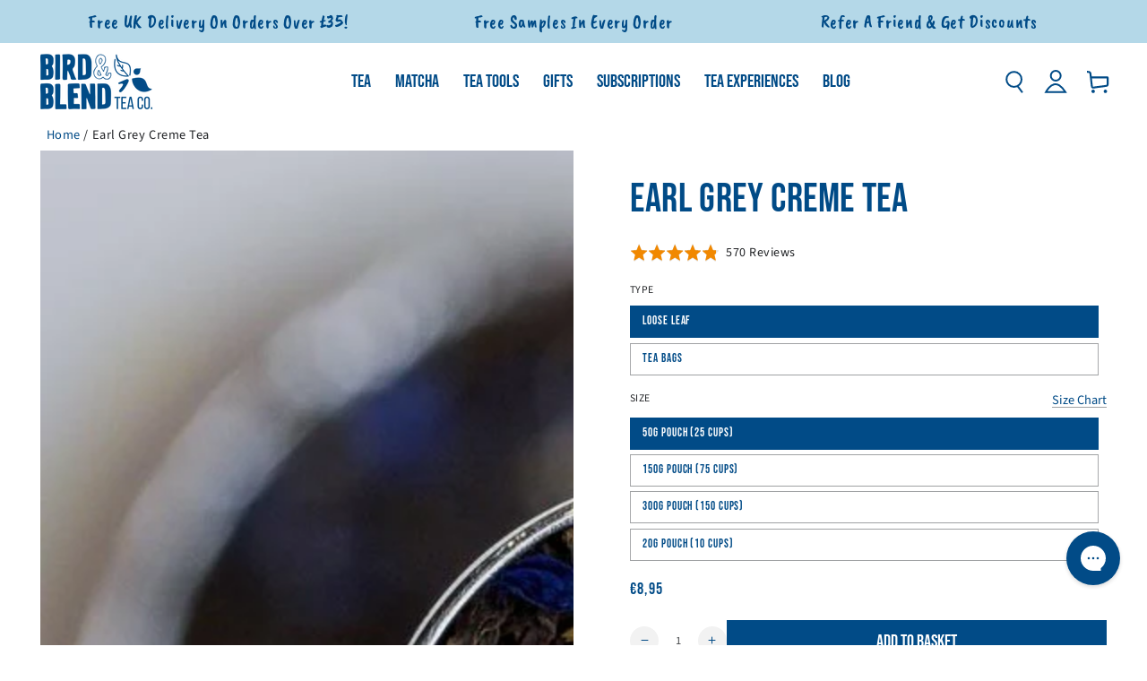

--- FILE ---
content_type: text/html; charset=utf-8
request_url: https://www.birdandblendtea.eu/products/earl-grey-creme-tea?
body_size: 90139
content:
<!doctype html>
<html
  class="no-js"
  lang="en-gb">
  <head>
    <!-- Microsoft Consent Mode blocking script from Consentmo GDPR app -->
    <script id="gdpr-mcm-blocking-script">
      // Helper function to initialize UET tags
      function initUETTag(tagId, isGranted) {
        (function (w, d, t, r, u) {
          var f, n, i;
          (w[u] = w[u] || []),
            (f = function () {
              var o = {
                ti: tagId,
                enableAutoSpaTracking: true,
              };
              o.q = w[u];
              w[u] = new UET(o);
              w[u].push('consent', 'default', {
                ad_storage: isGranted ? 'granted' : 'denied',
              });

              w[u].push('pageLoad');
            }),
            (n = d.createElement(t)),
            (n.src = r),
            (n.async = 1),
            (n.onload = n.onreadystatechange =
              function () {
                var s = this.readyState;
                (s && s !== 'loaded' && s !== 'complete') || (f(), (n.onload = n.onreadystatechange = null));
              }),
            (i = d.getElementsByTagName(t)[0]),
            i.parentNode.insertBefore(n, i);
        })(window, document, 'script', '//bat.bing.com/bat.js', 'uetq');
      }

      function setMicrosoftConsent(type = 'default', isGranted = false, executeUET) {
        window.uetq = window.uetq || [];
        window.uetq.push('consent', type, {
          ad_storage: isGranted ? 'granted' : 'denied',
        });
        if (executeUET) {
          initUETTag('187009133', isGranted);
        }
      }
      function checkConsentForMCM(adittionalChecks = 0, onlyUpdateConsent = false) {
        let gdprCache = localStorage.getItem('gdprCache') ? JSON.parse(localStorage.getItem('gdprCache')) : null;
        let consentSettings =
          gdprCache && gdprCache.getCookieConsentSettings ? JSON.parse(gdprCache.getCookieConsentSettings) : null;
        let countryDetection = gdprCache && gdprCache.countryDetection ? JSON.parse(gdprCache.countryDetection) : null;
        let ccsCookie = (document.cookie.match(/^(?:.*;)?\s*cookieconsent_status\s*=\s*([^;]+)(?:.*)?$/) || [
          ,
          null,
        ])[1];
        if (consentSettings || (countryDetection && countryDetection.disable === '1')) {
          if ((consentSettings && consentSettings.status === 'disabled') || countryDetection.disable === '1') {
            setMicrosoftConsent('default', true);
            setMicrosoftConsent('update', true, true);
          } else {
            let updatedPreferences =
              gdprCache && typeof gdprCache.updatedPreferences !== 'undefined' ? gdprCache.updatedPreferences : null;
            if (!onlyUpdateConsent) {
              let initPreferences = parseInt(consentSettings.checkboxes_behavior);
              let isDefaultMarketingEnabled =
                initPreferences === 1 || initPreferences === 3 || initPreferences === 4 || initPreferences === 6;
              setMicrosoftConsent('default', isDefaultMarketingEnabled, updatedPreferences === null);
            }
            if (updatedPreferences !== null) {
              let isUpdatedMarketingEnabled = parseInt(updatedPreferences.indexOf('marketing')) === -1;
              setMicrosoftConsent('update', isUpdatedMarketingEnabled, !onlyUpdateConsent);
            }
          }
        } else {
          if (adittionalChecks > 0) {
            setTimeout(function () {
              checkConsentForMCM(adittionalChecks - 1, onlyUpdateConsent);
            }, 1000);
          } else {
            setMicrosoftConsent('default', true);
            setMicrosoftConsent('update', true, true);
          }
        }
      }

      checkConsentForMCM(3);

      window.addEventListener('click', function (e) {
        if (
          e.target &&
          typeof e.target.className === 'string' &&
          e.target.className.indexOf('isense-cc-submit-consent') >= 0
        ) {
          checkConsentForMCM(0, true);
        }
      });
    </script>

    

    <script>
  // Google Consent Mode V2 integration script from Consentmo GDPR
  window.isenseRules = {};
  window.isenseRules.gcm = {
      gcmVersion: 2,
      integrationVersion: 2,
      initialState: 7,
      adsDataRedaction: true,
      urlPassthrough: true,
      storage: { ad_personalization: "granted", ad_storage: "granted", ad_user_data: "granted", analytics_storage: "granted", functionality_storage: "granted", personalization_storage: "granted", security_storage: "granted", wait_for_update: 500 }
  };
  window.isenseRules.initializeGcm = function (rules) {
    let initialState = rules.initialState;
    let analyticsBlocked = initialState === 0 || initialState === 3 || initialState === 6 || initialState === 7;
    let marketingBlocked = initialState === 0 || initialState === 2 || initialState === 5 || initialState === 7;
    let functionalityBlocked = initialState === 4 || initialState === 5 || initialState === 6 || initialState === 7;

    let gdprCache = localStorage.getItem('gdprCache') ? JSON.parse(localStorage.getItem('gdprCache')) : null;
    if (gdprCache && typeof gdprCache.updatedPreferences !== "undefined") {
      let updatedPreferences = gdprCache && typeof gdprCache.updatedPreferences !== "undefined" ? gdprCache.updatedPreferences : null;
      analyticsBlocked = parseInt(updatedPreferences.indexOf('analytics')) > -1;
      marketingBlocked = parseInt(updatedPreferences.indexOf('marketing')) > -1;
      functionalityBlocked = parseInt(updatedPreferences.indexOf('functionality')) > -1;
    }
    
    isenseRules.gcm = {
      ...rules,
      storage: {
        ad_personalization: marketingBlocked ? "denied" : "granted",
        ad_storage: marketingBlocked ? "denied" : "granted",
        ad_user_data: marketingBlocked ? "denied" : "granted",
        analytics_storage: analyticsBlocked ? "denied" : "granted",
        functionality_storage: functionalityBlocked ? "denied" : "granted",
        personalization_storage: functionalityBlocked ? "denied" : "granted",
        security_storage: "granted",
        wait_for_update: 500
      },
    };
  }

  // Google Consent Mode - initialization start
  window.isenseRules.initializeGcm({
    ...window.isenseRules.gcm,
    adsDataRedaction: true,
    urlPassthrough: true,
    initialState: 7
  });

  /*
  * initialState acceptable values:
  * 0 - Set both ad_storage and analytics_storage to denied
  * 1 - Set all categories to granted
  * 2 - Set only ad_storage to denied
  * 3 - Set only analytics_storage to denied
  * 4 - Set only functionality_storage to denied
  * 5 - Set both ad_storage and functionality_storage to denied
  * 6 - Set both analytics_storage and functionality_storage to denied
  * 7 - Set all categories to denied
  */

  window.dataLayer = window.dataLayer || [];
  function gtag() { window.dataLayer.push(arguments); }
  gtag("consent", "default", isenseRules.gcm.storage);
  isenseRules.gcm.adsDataRedaction && gtag("set", "ads_data_redaction", isenseRules.gcm.adsDataRedaction);
  isenseRules.gcm.urlPassthrough && gtag("set", "url_passthrough", isenseRules.gcm.urlPassthrough);
</script>

    <meta charset="utf-8">
    <meta http-equiv="X-UA-Compatible" content="IE=edge">
    <meta name="viewport" content="width=device-width,initial-scale=1">
    <meta name="theme-color" content="">
    <link rel="canonical" href="https://www.birdandblendtea.eu/products/earl-grey-creme-tea">
    <link rel="preconnect" href="https://cdn.shopify.com" crossorigin><link rel="icon" type="image/png" href="//www.birdandblendtea.eu/cdn/shop/files/digital-bird-blend-bird-logo_3x_fd61c7d2-05ba-4e9f-8585-56dd6bc18d88.png?crop=center&height=32&v=1631780343&width=32"><link rel="preconnect" href="https://fonts.shopifycdn.com" crossorigin><title>
      Earl Grey Creme Tea | Bird &amp; Blend Tea Co.
</title><meta name="description" content="Our award-winning Earl Grey Creme contains beautiful blue bergamot flowers and smooth vanilla notes. It is the perfect way to elevate your breakfast cuppa.">

<meta property="og:site_name" content="Bird &amp; Blend Tea Co.">
<meta property="og:url" content="https://www.birdandblendtea.eu/products/earl-grey-creme-tea">
<meta property="og:title" content="Earl Grey Creme Tea | Bird &amp; Blend Tea Co.">
<meta property="og:type" content="product">
<meta property="og:description" content="Our award-winning Earl Grey Creme contains beautiful blue bergamot flowers and smooth vanilla notes. It is the perfect way to elevate your breakfast cuppa."><meta property="og:image" content="http://www.birdandblendtea.eu/cdn/shop/products/earl-grey-creme-loose-leaf-black-tea.png?v=1651993625">
  <meta property="og:image:secure_url" content="https://www.birdandblendtea.eu/cdn/shop/products/earl-grey-creme-loose-leaf-black-tea.png?v=1651993625">
  <meta property="og:image:width" content="474">
  <meta property="og:image:height" content="474"><meta property="og:price:amount" content="4,95">
  <meta property="og:price:currency" content="EUR"><meta name="twitter:card" content="summary_large_image">
<meta name="twitter:title" content="Earl Grey Creme Tea | Bird &amp; Blend Tea Co.">
<meta name="twitter:description" content="Our award-winning Earl Grey Creme contains beautiful blue bergamot flowers and smooth vanilla notes. It is the perfect way to elevate your breakfast cuppa.">


    <script
      src="https://cdnjs.cloudflare.com/ajax/libs/jquery/3.7.1/jquery.min.js"
      integrity="sha512-v2CJ7UaYy4JwqLDIrZUI/4hqeoQieOmAZNXBeQyjo21dadnwR+8ZaIJVT8EE2iyI61OV8e6M8PP2/4hpQINQ/g=="
      crossorigin="anonymous"
      referrerpolicy="no-referrer"
    ></script>

    <script src="//www.birdandblendtea.eu/cdn/shop/t/264/assets/vendor-v4.js" defer></script>
    <script src="//www.birdandblendtea.eu/cdn/shop/t/264/assets/pubsub.js?v=104623417541739052901732036796" defer></script>
    <script src="//www.birdandblendtea.eu/cdn/shop/t/264/assets/global.js?v=92076814099902647791768389581" defer></script><script>window.performance && window.performance.mark && window.performance.mark('shopify.content_for_header.start');</script><meta name="google-site-verification" content="3NmwwyZVmnhUhb1-ivDw9z4FbuLLnV7oXKgtDWC9a_w">
<meta name="google-site-verification" content="mLHaApQMTye5axesIJmzNxb5l6eyTPIB1D50Vu1zNtU">
<meta id="shopify-digital-wallet" name="shopify-digital-wallet" content="/49084727457/digital_wallets/dialog">
<meta name="shopify-checkout-api-token" content="a0ed2bf3778db279e568d00eab94e40a">
<meta id="in-context-paypal-metadata" data-shop-id="49084727457" data-venmo-supported="false" data-environment="production" data-locale="en_US" data-paypal-v4="true" data-currency="EUR">
<link rel="alternate" hreflang="x-default" href="https://www.birdandblendtea.com/products/earl-grey-creme-tea">
<link rel="alternate" hreflang="en-GB" href="https://www.birdandblendtea.com/products/earl-grey-creme-tea">
<link rel="alternate" hreflang="en-AD" href="https://www.birdandblendtea.eu/products/earl-grey-creme-tea">
<link rel="alternate" hreflang="en-AT" href="https://www.birdandblendtea.eu/products/earl-grey-creme-tea">
<link rel="alternate" hreflang="en-AX" href="https://www.birdandblendtea.eu/products/earl-grey-creme-tea">
<link rel="alternate" hreflang="en-BE" href="https://www.birdandblendtea.eu/products/earl-grey-creme-tea">
<link rel="alternate" hreflang="en-BL" href="https://www.birdandblendtea.eu/products/earl-grey-creme-tea">
<link rel="alternate" hreflang="en-CY" href="https://www.birdandblendtea.eu/products/earl-grey-creme-tea">
<link rel="alternate" hreflang="en-DE" href="https://www.birdandblendtea.eu/products/earl-grey-creme-tea">
<link rel="alternate" hreflang="en-EE" href="https://www.birdandblendtea.eu/products/earl-grey-creme-tea">
<link rel="alternate" hreflang="en-ES" href="https://www.birdandblendtea.eu/products/earl-grey-creme-tea">
<link rel="alternate" hreflang="en-FI" href="https://www.birdandblendtea.eu/products/earl-grey-creme-tea">
<link rel="alternate" hreflang="en-FR" href="https://www.birdandblendtea.eu/products/earl-grey-creme-tea">
<link rel="alternate" hreflang="en-GF" href="https://www.birdandblendtea.eu/products/earl-grey-creme-tea">
<link rel="alternate" hreflang="en-GP" href="https://www.birdandblendtea.eu/products/earl-grey-creme-tea">
<link rel="alternate" hreflang="en-GR" href="https://www.birdandblendtea.eu/products/earl-grey-creme-tea">
<link rel="alternate" hreflang="en-HR" href="https://www.birdandblendtea.eu/products/earl-grey-creme-tea">
<link rel="alternate" hreflang="en-IE" href="https://www.birdandblendtea.eu/products/earl-grey-creme-tea">
<link rel="alternate" hreflang="en-IT" href="https://www.birdandblendtea.eu/products/earl-grey-creme-tea">
<link rel="alternate" hreflang="en-LT" href="https://www.birdandblendtea.eu/products/earl-grey-creme-tea">
<link rel="alternate" hreflang="en-LU" href="https://www.birdandblendtea.eu/products/earl-grey-creme-tea">
<link rel="alternate" hreflang="en-LV" href="https://www.birdandblendtea.eu/products/earl-grey-creme-tea">
<link rel="alternate" hreflang="en-MC" href="https://www.birdandblendtea.eu/products/earl-grey-creme-tea">
<link rel="alternate" hreflang="en-ME" href="https://www.birdandblendtea.eu/products/earl-grey-creme-tea">
<link rel="alternate" hreflang="en-MF" href="https://www.birdandblendtea.eu/products/earl-grey-creme-tea">
<link rel="alternate" hreflang="en-MQ" href="https://www.birdandblendtea.eu/products/earl-grey-creme-tea">
<link rel="alternate" hreflang="en-MT" href="https://www.birdandblendtea.eu/products/earl-grey-creme-tea">
<link rel="alternate" hreflang="en-NL" href="https://www.birdandblendtea.eu/products/earl-grey-creme-tea">
<link rel="alternate" hreflang="en-PM" href="https://www.birdandblendtea.eu/products/earl-grey-creme-tea">
<link rel="alternate" hreflang="en-PT" href="https://www.birdandblendtea.eu/products/earl-grey-creme-tea">
<link rel="alternate" hreflang="en-RE" href="https://www.birdandblendtea.eu/products/earl-grey-creme-tea">
<link rel="alternate" hreflang="en-SI" href="https://www.birdandblendtea.eu/products/earl-grey-creme-tea">
<link rel="alternate" hreflang="en-SK" href="https://www.birdandblendtea.eu/products/earl-grey-creme-tea">
<link rel="alternate" hreflang="en-SM" href="https://www.birdandblendtea.eu/products/earl-grey-creme-tea">
<link rel="alternate" hreflang="en-TF" href="https://www.birdandblendtea.eu/products/earl-grey-creme-tea">
<link rel="alternate" hreflang="en-VA" href="https://www.birdandblendtea.eu/products/earl-grey-creme-tea">
<link rel="alternate" hreflang="en-XK" href="https://www.birdandblendtea.eu/products/earl-grey-creme-tea">
<link rel="alternate" hreflang="en-YT" href="https://www.birdandblendtea.eu/products/earl-grey-creme-tea">
<link rel="alternate" hreflang="en-AC" href="https://www.birdandblendtea.us/products/earl-grey-creme-tea">
<link rel="alternate" hreflang="en-AE" href="https://www.birdandblendtea.us/products/earl-grey-creme-tea">
<link rel="alternate" hreflang="en-AF" href="https://www.birdandblendtea.us/products/earl-grey-creme-tea">
<link rel="alternate" hreflang="en-AG" href="https://www.birdandblendtea.us/products/earl-grey-creme-tea">
<link rel="alternate" hreflang="en-AI" href="https://www.birdandblendtea.us/products/earl-grey-creme-tea">
<link rel="alternate" hreflang="en-AL" href="https://www.birdandblendtea.us/products/earl-grey-creme-tea">
<link rel="alternate" hreflang="en-AM" href="https://www.birdandblendtea.us/products/earl-grey-creme-tea">
<link rel="alternate" hreflang="en-AO" href="https://www.birdandblendtea.us/products/earl-grey-creme-tea">
<link rel="alternate" hreflang="en-AR" href="https://www.birdandblendtea.us/products/earl-grey-creme-tea">
<link rel="alternate" hreflang="en-AU" href="https://www.birdandblendtea.us/products/earl-grey-creme-tea">
<link rel="alternate" hreflang="en-AW" href="https://www.birdandblendtea.us/products/earl-grey-creme-tea">
<link rel="alternate" hreflang="en-AZ" href="https://www.birdandblendtea.us/products/earl-grey-creme-tea">
<link rel="alternate" hreflang="en-BA" href="https://www.birdandblendtea.us/products/earl-grey-creme-tea">
<link rel="alternate" hreflang="en-BB" href="https://www.birdandblendtea.us/products/earl-grey-creme-tea">
<link rel="alternate" hreflang="en-BD" href="https://www.birdandblendtea.us/products/earl-grey-creme-tea">
<link rel="alternate" hreflang="en-BF" href="https://www.birdandblendtea.us/products/earl-grey-creme-tea">
<link rel="alternate" hreflang="en-BG" href="https://www.birdandblendtea.us/products/earl-grey-creme-tea">
<link rel="alternate" hreflang="en-BH" href="https://www.birdandblendtea.us/products/earl-grey-creme-tea">
<link rel="alternate" hreflang="en-BI" href="https://www.birdandblendtea.us/products/earl-grey-creme-tea">
<link rel="alternate" hreflang="en-BJ" href="https://www.birdandblendtea.us/products/earl-grey-creme-tea">
<link rel="alternate" hreflang="en-BM" href="https://www.birdandblendtea.us/products/earl-grey-creme-tea">
<link rel="alternate" hreflang="en-BN" href="https://www.birdandblendtea.us/products/earl-grey-creme-tea">
<link rel="alternate" hreflang="en-BO" href="https://www.birdandblendtea.us/products/earl-grey-creme-tea">
<link rel="alternate" hreflang="en-BQ" href="https://www.birdandblendtea.us/products/earl-grey-creme-tea">
<link rel="alternate" hreflang="en-BR" href="https://www.birdandblendtea.us/products/earl-grey-creme-tea">
<link rel="alternate" hreflang="en-BS" href="https://www.birdandblendtea.us/products/earl-grey-creme-tea">
<link rel="alternate" hreflang="en-BT" href="https://www.birdandblendtea.us/products/earl-grey-creme-tea">
<link rel="alternate" hreflang="en-BW" href="https://www.birdandblendtea.us/products/earl-grey-creme-tea">
<link rel="alternate" hreflang="en-BY" href="https://www.birdandblendtea.us/products/earl-grey-creme-tea">
<link rel="alternate" hreflang="en-BZ" href="https://www.birdandblendtea.us/products/earl-grey-creme-tea">
<link rel="alternate" hreflang="en-CA" href="https://www.birdandblendtea.us/products/earl-grey-creme-tea">
<link rel="alternate" hreflang="en-CC" href="https://www.birdandblendtea.us/products/earl-grey-creme-tea">
<link rel="alternate" hreflang="en-CD" href="https://www.birdandblendtea.us/products/earl-grey-creme-tea">
<link rel="alternate" hreflang="en-CF" href="https://www.birdandblendtea.us/products/earl-grey-creme-tea">
<link rel="alternate" hreflang="en-CG" href="https://www.birdandblendtea.us/products/earl-grey-creme-tea">
<link rel="alternate" hreflang="en-CH" href="https://www.birdandblendtea.us/products/earl-grey-creme-tea">
<link rel="alternate" hreflang="en-CI" href="https://www.birdandblendtea.us/products/earl-grey-creme-tea">
<link rel="alternate" hreflang="en-CK" href="https://www.birdandblendtea.us/products/earl-grey-creme-tea">
<link rel="alternate" hreflang="en-CL" href="https://www.birdandblendtea.us/products/earl-grey-creme-tea">
<link rel="alternate" hreflang="en-CM" href="https://www.birdandblendtea.us/products/earl-grey-creme-tea">
<link rel="alternate" hreflang="en-CN" href="https://www.birdandblendtea.us/products/earl-grey-creme-tea">
<link rel="alternate" hreflang="en-CO" href="https://www.birdandblendtea.us/products/earl-grey-creme-tea">
<link rel="alternate" hreflang="en-CR" href="https://www.birdandblendtea.us/products/earl-grey-creme-tea">
<link rel="alternate" hreflang="en-CV" href="https://www.birdandblendtea.us/products/earl-grey-creme-tea">
<link rel="alternate" hreflang="en-CW" href="https://www.birdandblendtea.us/products/earl-grey-creme-tea">
<link rel="alternate" hreflang="en-CX" href="https://www.birdandblendtea.us/products/earl-grey-creme-tea">
<link rel="alternate" hreflang="en-CZ" href="https://www.birdandblendtea.us/products/earl-grey-creme-tea">
<link rel="alternate" hreflang="en-DJ" href="https://www.birdandblendtea.us/products/earl-grey-creme-tea">
<link rel="alternate" hreflang="en-DK" href="https://www.birdandblendtea.us/products/earl-grey-creme-tea">
<link rel="alternate" hreflang="en-DM" href="https://www.birdandblendtea.us/products/earl-grey-creme-tea">
<link rel="alternate" hreflang="en-DO" href="https://www.birdandblendtea.us/products/earl-grey-creme-tea">
<link rel="alternate" hreflang="en-DZ" href="https://www.birdandblendtea.us/products/earl-grey-creme-tea">
<link rel="alternate" hreflang="en-EC" href="https://www.birdandblendtea.us/products/earl-grey-creme-tea">
<link rel="alternate" hreflang="en-EG" href="https://www.birdandblendtea.us/products/earl-grey-creme-tea">
<link rel="alternate" hreflang="en-EH" href="https://www.birdandblendtea.us/products/earl-grey-creme-tea">
<link rel="alternate" hreflang="en-ER" href="https://www.birdandblendtea.us/products/earl-grey-creme-tea">
<link rel="alternate" hreflang="en-ET" href="https://www.birdandblendtea.us/products/earl-grey-creme-tea">
<link rel="alternate" hreflang="en-FJ" href="https://www.birdandblendtea.us/products/earl-grey-creme-tea">
<link rel="alternate" hreflang="en-FK" href="https://www.birdandblendtea.us/products/earl-grey-creme-tea">
<link rel="alternate" hreflang="en-FO" href="https://www.birdandblendtea.us/products/earl-grey-creme-tea">
<link rel="alternate" hreflang="en-GA" href="https://www.birdandblendtea.us/products/earl-grey-creme-tea">
<link rel="alternate" hreflang="en-GD" href="https://www.birdandblendtea.us/products/earl-grey-creme-tea">
<link rel="alternate" hreflang="en-GE" href="https://www.birdandblendtea.us/products/earl-grey-creme-tea">
<link rel="alternate" hreflang="en-GH" href="https://www.birdandblendtea.us/products/earl-grey-creme-tea">
<link rel="alternate" hreflang="en-GL" href="https://www.birdandblendtea.us/products/earl-grey-creme-tea">
<link rel="alternate" hreflang="en-GM" href="https://www.birdandblendtea.us/products/earl-grey-creme-tea">
<link rel="alternate" hreflang="en-GN" href="https://www.birdandblendtea.us/products/earl-grey-creme-tea">
<link rel="alternate" hreflang="en-GQ" href="https://www.birdandblendtea.us/products/earl-grey-creme-tea">
<link rel="alternate" hreflang="en-GS" href="https://www.birdandblendtea.us/products/earl-grey-creme-tea">
<link rel="alternate" hreflang="en-GT" href="https://www.birdandblendtea.us/products/earl-grey-creme-tea">
<link rel="alternate" hreflang="en-GW" href="https://www.birdandblendtea.us/products/earl-grey-creme-tea">
<link rel="alternate" hreflang="en-GY" href="https://www.birdandblendtea.us/products/earl-grey-creme-tea">
<link rel="alternate" hreflang="en-HK" href="https://www.birdandblendtea.us/products/earl-grey-creme-tea">
<link rel="alternate" hreflang="en-HN" href="https://www.birdandblendtea.us/products/earl-grey-creme-tea">
<link rel="alternate" hreflang="en-HT" href="https://www.birdandblendtea.us/products/earl-grey-creme-tea">
<link rel="alternate" hreflang="en-HU" href="https://www.birdandblendtea.us/products/earl-grey-creme-tea">
<link rel="alternate" hreflang="en-ID" href="https://www.birdandblendtea.us/products/earl-grey-creme-tea">
<link rel="alternate" hreflang="en-IL" href="https://www.birdandblendtea.us/products/earl-grey-creme-tea">
<link rel="alternate" hreflang="en-IN" href="https://www.birdandblendtea.us/products/earl-grey-creme-tea">
<link rel="alternate" hreflang="en-IO" href="https://www.birdandblendtea.us/products/earl-grey-creme-tea">
<link rel="alternate" hreflang="en-IQ" href="https://www.birdandblendtea.us/products/earl-grey-creme-tea">
<link rel="alternate" hreflang="en-IS" href="https://www.birdandblendtea.us/products/earl-grey-creme-tea">
<link rel="alternate" hreflang="en-JM" href="https://www.birdandblendtea.us/products/earl-grey-creme-tea">
<link rel="alternate" hreflang="en-JO" href="https://www.birdandblendtea.us/products/earl-grey-creme-tea">
<link rel="alternate" hreflang="en-JP" href="https://www.birdandblendtea.us/products/earl-grey-creme-tea">
<link rel="alternate" hreflang="en-KE" href="https://www.birdandblendtea.us/products/earl-grey-creme-tea">
<link rel="alternate" hreflang="en-KG" href="https://www.birdandblendtea.us/products/earl-grey-creme-tea">
<link rel="alternate" hreflang="en-KH" href="https://www.birdandblendtea.us/products/earl-grey-creme-tea">
<link rel="alternate" hreflang="en-KI" href="https://www.birdandblendtea.us/products/earl-grey-creme-tea">
<link rel="alternate" hreflang="en-KM" href="https://www.birdandblendtea.us/products/earl-grey-creme-tea">
<link rel="alternate" hreflang="en-KN" href="https://www.birdandblendtea.us/products/earl-grey-creme-tea">
<link rel="alternate" hreflang="en-KR" href="https://www.birdandblendtea.us/products/earl-grey-creme-tea">
<link rel="alternate" hreflang="en-KW" href="https://www.birdandblendtea.us/products/earl-grey-creme-tea">
<link rel="alternate" hreflang="en-KY" href="https://www.birdandblendtea.us/products/earl-grey-creme-tea">
<link rel="alternate" hreflang="en-KZ" href="https://www.birdandblendtea.us/products/earl-grey-creme-tea">
<link rel="alternate" hreflang="en-LA" href="https://www.birdandblendtea.us/products/earl-grey-creme-tea">
<link rel="alternate" hreflang="en-LB" href="https://www.birdandblendtea.us/products/earl-grey-creme-tea">
<link rel="alternate" hreflang="en-LC" href="https://www.birdandblendtea.us/products/earl-grey-creme-tea">
<link rel="alternate" hreflang="en-LI" href="https://www.birdandblendtea.us/products/earl-grey-creme-tea">
<link rel="alternate" hreflang="en-LK" href="https://www.birdandblendtea.us/products/earl-grey-creme-tea">
<link rel="alternate" hreflang="en-LR" href="https://www.birdandblendtea.us/products/earl-grey-creme-tea">
<link rel="alternate" hreflang="en-LS" href="https://www.birdandblendtea.us/products/earl-grey-creme-tea">
<link rel="alternate" hreflang="en-LY" href="https://www.birdandblendtea.us/products/earl-grey-creme-tea">
<link rel="alternate" hreflang="en-MA" href="https://www.birdandblendtea.us/products/earl-grey-creme-tea">
<link rel="alternate" hreflang="en-MD" href="https://www.birdandblendtea.us/products/earl-grey-creme-tea">
<link rel="alternate" hreflang="en-MG" href="https://www.birdandblendtea.us/products/earl-grey-creme-tea">
<link rel="alternate" hreflang="en-MK" href="https://www.birdandblendtea.us/products/earl-grey-creme-tea">
<link rel="alternate" hreflang="en-ML" href="https://www.birdandblendtea.us/products/earl-grey-creme-tea">
<link rel="alternate" hreflang="en-MM" href="https://www.birdandblendtea.us/products/earl-grey-creme-tea">
<link rel="alternate" hreflang="en-MN" href="https://www.birdandblendtea.us/products/earl-grey-creme-tea">
<link rel="alternate" hreflang="en-MO" href="https://www.birdandblendtea.us/products/earl-grey-creme-tea">
<link rel="alternate" hreflang="en-MR" href="https://www.birdandblendtea.us/products/earl-grey-creme-tea">
<link rel="alternate" hreflang="en-MS" href="https://www.birdandblendtea.us/products/earl-grey-creme-tea">
<link rel="alternate" hreflang="en-MU" href="https://www.birdandblendtea.us/products/earl-grey-creme-tea">
<link rel="alternate" hreflang="en-MV" href="https://www.birdandblendtea.us/products/earl-grey-creme-tea">
<link rel="alternate" hreflang="en-MW" href="https://www.birdandblendtea.us/products/earl-grey-creme-tea">
<link rel="alternate" hreflang="en-MX" href="https://www.birdandblendtea.us/products/earl-grey-creme-tea">
<link rel="alternate" hreflang="en-MY" href="https://www.birdandblendtea.us/products/earl-grey-creme-tea">
<link rel="alternate" hreflang="en-MZ" href="https://www.birdandblendtea.us/products/earl-grey-creme-tea">
<link rel="alternate" hreflang="en-NA" href="https://www.birdandblendtea.us/products/earl-grey-creme-tea">
<link rel="alternate" hreflang="en-NC" href="https://www.birdandblendtea.us/products/earl-grey-creme-tea">
<link rel="alternate" hreflang="en-NE" href="https://www.birdandblendtea.us/products/earl-grey-creme-tea">
<link rel="alternate" hreflang="en-NF" href="https://www.birdandblendtea.us/products/earl-grey-creme-tea">
<link rel="alternate" hreflang="en-NG" href="https://www.birdandblendtea.us/products/earl-grey-creme-tea">
<link rel="alternate" hreflang="en-NI" href="https://www.birdandblendtea.us/products/earl-grey-creme-tea">
<link rel="alternate" hreflang="en-NO" href="https://www.birdandblendtea.us/products/earl-grey-creme-tea">
<link rel="alternate" hreflang="en-NP" href="https://www.birdandblendtea.us/products/earl-grey-creme-tea">
<link rel="alternate" hreflang="en-NR" href="https://www.birdandblendtea.us/products/earl-grey-creme-tea">
<link rel="alternate" hreflang="en-NU" href="https://www.birdandblendtea.us/products/earl-grey-creme-tea">
<link rel="alternate" hreflang="en-NZ" href="https://www.birdandblendtea.us/products/earl-grey-creme-tea">
<link rel="alternate" hreflang="en-OM" href="https://www.birdandblendtea.us/products/earl-grey-creme-tea">
<link rel="alternate" hreflang="en-PA" href="https://www.birdandblendtea.us/products/earl-grey-creme-tea">
<link rel="alternate" hreflang="en-PE" href="https://www.birdandblendtea.us/products/earl-grey-creme-tea">
<link rel="alternate" hreflang="en-PF" href="https://www.birdandblendtea.us/products/earl-grey-creme-tea">
<link rel="alternate" hreflang="en-PG" href="https://www.birdandblendtea.us/products/earl-grey-creme-tea">
<link rel="alternate" hreflang="en-PH" href="https://www.birdandblendtea.us/products/earl-grey-creme-tea">
<link rel="alternate" hreflang="en-PK" href="https://www.birdandblendtea.us/products/earl-grey-creme-tea">
<link rel="alternate" hreflang="en-PL" href="https://www.birdandblendtea.us/products/earl-grey-creme-tea">
<link rel="alternate" hreflang="en-PN" href="https://www.birdandblendtea.us/products/earl-grey-creme-tea">
<link rel="alternate" hreflang="en-PS" href="https://www.birdandblendtea.us/products/earl-grey-creme-tea">
<link rel="alternate" hreflang="en-PY" href="https://www.birdandblendtea.us/products/earl-grey-creme-tea">
<link rel="alternate" hreflang="en-QA" href="https://www.birdandblendtea.us/products/earl-grey-creme-tea">
<link rel="alternate" hreflang="en-RO" href="https://www.birdandblendtea.us/products/earl-grey-creme-tea">
<link rel="alternate" hreflang="en-RS" href="https://www.birdandblendtea.us/products/earl-grey-creme-tea">
<link rel="alternate" hreflang="en-RU" href="https://www.birdandblendtea.us/products/earl-grey-creme-tea">
<link rel="alternate" hreflang="en-RW" href="https://www.birdandblendtea.us/products/earl-grey-creme-tea">
<link rel="alternate" hreflang="en-SA" href="https://www.birdandblendtea.us/products/earl-grey-creme-tea">
<link rel="alternate" hreflang="en-SB" href="https://www.birdandblendtea.us/products/earl-grey-creme-tea">
<link rel="alternate" hreflang="en-SC" href="https://www.birdandblendtea.us/products/earl-grey-creme-tea">
<link rel="alternate" hreflang="en-SD" href="https://www.birdandblendtea.us/products/earl-grey-creme-tea">
<link rel="alternate" hreflang="en-SE" href="https://www.birdandblendtea.us/products/earl-grey-creme-tea">
<link rel="alternate" hreflang="en-SG" href="https://www.birdandblendtea.us/products/earl-grey-creme-tea">
<link rel="alternate" hreflang="en-SH" href="https://www.birdandblendtea.us/products/earl-grey-creme-tea">
<link rel="alternate" hreflang="en-SJ" href="https://www.birdandblendtea.us/products/earl-grey-creme-tea">
<link rel="alternate" hreflang="en-SL" href="https://www.birdandblendtea.us/products/earl-grey-creme-tea">
<link rel="alternate" hreflang="en-SN" href="https://www.birdandblendtea.us/products/earl-grey-creme-tea">
<link rel="alternate" hreflang="en-SO" href="https://www.birdandblendtea.us/products/earl-grey-creme-tea">
<link rel="alternate" hreflang="en-SR" href="https://www.birdandblendtea.us/products/earl-grey-creme-tea">
<link rel="alternate" hreflang="en-SS" href="https://www.birdandblendtea.us/products/earl-grey-creme-tea">
<link rel="alternate" hreflang="en-ST" href="https://www.birdandblendtea.us/products/earl-grey-creme-tea">
<link rel="alternate" hreflang="en-SV" href="https://www.birdandblendtea.us/products/earl-grey-creme-tea">
<link rel="alternate" hreflang="en-SX" href="https://www.birdandblendtea.us/products/earl-grey-creme-tea">
<link rel="alternate" hreflang="en-SZ" href="https://www.birdandblendtea.us/products/earl-grey-creme-tea">
<link rel="alternate" hreflang="en-TA" href="https://www.birdandblendtea.us/products/earl-grey-creme-tea">
<link rel="alternate" hreflang="en-TC" href="https://www.birdandblendtea.us/products/earl-grey-creme-tea">
<link rel="alternate" hreflang="en-TD" href="https://www.birdandblendtea.us/products/earl-grey-creme-tea">
<link rel="alternate" hreflang="en-TG" href="https://www.birdandblendtea.us/products/earl-grey-creme-tea">
<link rel="alternate" hreflang="en-TH" href="https://www.birdandblendtea.us/products/earl-grey-creme-tea">
<link rel="alternate" hreflang="en-TJ" href="https://www.birdandblendtea.us/products/earl-grey-creme-tea">
<link rel="alternate" hreflang="en-TK" href="https://www.birdandblendtea.us/products/earl-grey-creme-tea">
<link rel="alternate" hreflang="en-TL" href="https://www.birdandblendtea.us/products/earl-grey-creme-tea">
<link rel="alternate" hreflang="en-TM" href="https://www.birdandblendtea.us/products/earl-grey-creme-tea">
<link rel="alternate" hreflang="en-TN" href="https://www.birdandblendtea.us/products/earl-grey-creme-tea">
<link rel="alternate" hreflang="en-TO" href="https://www.birdandblendtea.us/products/earl-grey-creme-tea">
<link rel="alternate" hreflang="en-TR" href="https://www.birdandblendtea.us/products/earl-grey-creme-tea">
<link rel="alternate" hreflang="en-TT" href="https://www.birdandblendtea.us/products/earl-grey-creme-tea">
<link rel="alternate" hreflang="en-TV" href="https://www.birdandblendtea.us/products/earl-grey-creme-tea">
<link rel="alternate" hreflang="en-TW" href="https://www.birdandblendtea.us/products/earl-grey-creme-tea">
<link rel="alternate" hreflang="en-TZ" href="https://www.birdandblendtea.us/products/earl-grey-creme-tea">
<link rel="alternate" hreflang="en-UA" href="https://www.birdandblendtea.us/products/earl-grey-creme-tea">
<link rel="alternate" hreflang="en-UG" href="https://www.birdandblendtea.us/products/earl-grey-creme-tea">
<link rel="alternate" hreflang="en-UM" href="https://www.birdandblendtea.us/products/earl-grey-creme-tea">
<link rel="alternate" hreflang="en-UY" href="https://www.birdandblendtea.us/products/earl-grey-creme-tea">
<link rel="alternate" hreflang="en-UZ" href="https://www.birdandblendtea.us/products/earl-grey-creme-tea">
<link rel="alternate" hreflang="en-VC" href="https://www.birdandblendtea.us/products/earl-grey-creme-tea">
<link rel="alternate" hreflang="en-VE" href="https://www.birdandblendtea.us/products/earl-grey-creme-tea">
<link rel="alternate" hreflang="en-VG" href="https://www.birdandblendtea.us/products/earl-grey-creme-tea">
<link rel="alternate" hreflang="en-VN" href="https://www.birdandblendtea.us/products/earl-grey-creme-tea">
<link rel="alternate" hreflang="en-VU" href="https://www.birdandblendtea.us/products/earl-grey-creme-tea">
<link rel="alternate" hreflang="en-WF" href="https://www.birdandblendtea.us/products/earl-grey-creme-tea">
<link rel="alternate" hreflang="en-WS" href="https://www.birdandblendtea.us/products/earl-grey-creme-tea">
<link rel="alternate" hreflang="en-YE" href="https://www.birdandblendtea.us/products/earl-grey-creme-tea">
<link rel="alternate" hreflang="en-ZA" href="https://www.birdandblendtea.us/products/earl-grey-creme-tea">
<link rel="alternate" hreflang="en-ZM" href="https://www.birdandblendtea.us/products/earl-grey-creme-tea">
<link rel="alternate" hreflang="en-ZW" href="https://www.birdandblendtea.us/products/earl-grey-creme-tea">
<link rel="alternate" type="application/json+oembed" href="https://www.birdandblendtea.eu/products/earl-grey-creme-tea.oembed">
<script async="async" src="/checkouts/internal/preloads.js?locale=en-AD"></script>
<link rel="preconnect" href="https://shop.app" crossorigin="anonymous">
<script async="async" src="https://shop.app/checkouts/internal/preloads.js?locale=en-AD&shop_id=49084727457" crossorigin="anonymous"></script>
<script id="shopify-features" type="application/json">{"accessToken":"a0ed2bf3778db279e568d00eab94e40a","betas":["rich-media-storefront-analytics"],"domain":"www.birdandblendtea.eu","predictiveSearch":true,"shopId":49084727457,"locale":"en"}</script>
<script>var Shopify = Shopify || {};
Shopify.shop = "bird-and-blend-tea.myshopify.com";
Shopify.locale = "en-gb";
Shopify.currency = {"active":"EUR","rate":"1.1698808"};
Shopify.country = "AD";
Shopify.theme = {"name":"bird-and-blend\/main-pre-advent","id":137538076833,"schema_name":"Be Yours","schema_version":"7.1.1","theme_store_id":null,"role":"main"};
Shopify.theme.handle = "null";
Shopify.theme.style = {"id":null,"handle":null};
Shopify.cdnHost = "www.birdandblendtea.eu/cdn";
Shopify.routes = Shopify.routes || {};
Shopify.routes.root = "/";</script>
<script type="module">!function(o){(o.Shopify=o.Shopify||{}).modules=!0}(window);</script>
<script>!function(o){function n(){var o=[];function n(){o.push(Array.prototype.slice.apply(arguments))}return n.q=o,n}var t=o.Shopify=o.Shopify||{};t.loadFeatures=n(),t.autoloadFeatures=n()}(window);</script>
<script>
  window.ShopifyPay = window.ShopifyPay || {};
  window.ShopifyPay.apiHost = "shop.app\/pay";
  window.ShopifyPay.redirectState = null;
</script>
<script id="shop-js-analytics" type="application/json">{"pageType":"product"}</script>
<script defer="defer" async type="module" src="//www.birdandblendtea.eu/cdn/shopifycloud/shop-js/modules/v2/client.init-shop-cart-sync_BT-GjEfc.en.esm.js"></script>
<script defer="defer" async type="module" src="//www.birdandblendtea.eu/cdn/shopifycloud/shop-js/modules/v2/chunk.common_D58fp_Oc.esm.js"></script>
<script defer="defer" async type="module" src="//www.birdandblendtea.eu/cdn/shopifycloud/shop-js/modules/v2/chunk.modal_xMitdFEc.esm.js"></script>
<script type="module">
  await import("//www.birdandblendtea.eu/cdn/shopifycloud/shop-js/modules/v2/client.init-shop-cart-sync_BT-GjEfc.en.esm.js");
await import("//www.birdandblendtea.eu/cdn/shopifycloud/shop-js/modules/v2/chunk.common_D58fp_Oc.esm.js");
await import("//www.birdandblendtea.eu/cdn/shopifycloud/shop-js/modules/v2/chunk.modal_xMitdFEc.esm.js");

  window.Shopify.SignInWithShop?.initShopCartSync?.({"fedCMEnabled":true,"windoidEnabled":true});

</script>
<script>
  window.Shopify = window.Shopify || {};
  if (!window.Shopify.featureAssets) window.Shopify.featureAssets = {};
  window.Shopify.featureAssets['shop-js'] = {"shop-cart-sync":["modules/v2/client.shop-cart-sync_DZOKe7Ll.en.esm.js","modules/v2/chunk.common_D58fp_Oc.esm.js","modules/v2/chunk.modal_xMitdFEc.esm.js"],"init-fed-cm":["modules/v2/client.init-fed-cm_B6oLuCjv.en.esm.js","modules/v2/chunk.common_D58fp_Oc.esm.js","modules/v2/chunk.modal_xMitdFEc.esm.js"],"shop-cash-offers":["modules/v2/client.shop-cash-offers_D2sdYoxE.en.esm.js","modules/v2/chunk.common_D58fp_Oc.esm.js","modules/v2/chunk.modal_xMitdFEc.esm.js"],"shop-login-button":["modules/v2/client.shop-login-button_QeVjl5Y3.en.esm.js","modules/v2/chunk.common_D58fp_Oc.esm.js","modules/v2/chunk.modal_xMitdFEc.esm.js"],"pay-button":["modules/v2/client.pay-button_DXTOsIq6.en.esm.js","modules/v2/chunk.common_D58fp_Oc.esm.js","modules/v2/chunk.modal_xMitdFEc.esm.js"],"shop-button":["modules/v2/client.shop-button_DQZHx9pm.en.esm.js","modules/v2/chunk.common_D58fp_Oc.esm.js","modules/v2/chunk.modal_xMitdFEc.esm.js"],"avatar":["modules/v2/client.avatar_BTnouDA3.en.esm.js"],"init-windoid":["modules/v2/client.init-windoid_CR1B-cfM.en.esm.js","modules/v2/chunk.common_D58fp_Oc.esm.js","modules/v2/chunk.modal_xMitdFEc.esm.js"],"init-shop-for-new-customer-accounts":["modules/v2/client.init-shop-for-new-customer-accounts_C_vY_xzh.en.esm.js","modules/v2/client.shop-login-button_QeVjl5Y3.en.esm.js","modules/v2/chunk.common_D58fp_Oc.esm.js","modules/v2/chunk.modal_xMitdFEc.esm.js"],"init-shop-email-lookup-coordinator":["modules/v2/client.init-shop-email-lookup-coordinator_BI7n9ZSv.en.esm.js","modules/v2/chunk.common_D58fp_Oc.esm.js","modules/v2/chunk.modal_xMitdFEc.esm.js"],"init-shop-cart-sync":["modules/v2/client.init-shop-cart-sync_BT-GjEfc.en.esm.js","modules/v2/chunk.common_D58fp_Oc.esm.js","modules/v2/chunk.modal_xMitdFEc.esm.js"],"shop-toast-manager":["modules/v2/client.shop-toast-manager_DiYdP3xc.en.esm.js","modules/v2/chunk.common_D58fp_Oc.esm.js","modules/v2/chunk.modal_xMitdFEc.esm.js"],"init-customer-accounts":["modules/v2/client.init-customer-accounts_D9ZNqS-Q.en.esm.js","modules/v2/client.shop-login-button_QeVjl5Y3.en.esm.js","modules/v2/chunk.common_D58fp_Oc.esm.js","modules/v2/chunk.modal_xMitdFEc.esm.js"],"init-customer-accounts-sign-up":["modules/v2/client.init-customer-accounts-sign-up_iGw4briv.en.esm.js","modules/v2/client.shop-login-button_QeVjl5Y3.en.esm.js","modules/v2/chunk.common_D58fp_Oc.esm.js","modules/v2/chunk.modal_xMitdFEc.esm.js"],"shop-follow-button":["modules/v2/client.shop-follow-button_CqMgW2wH.en.esm.js","modules/v2/chunk.common_D58fp_Oc.esm.js","modules/v2/chunk.modal_xMitdFEc.esm.js"],"checkout-modal":["modules/v2/client.checkout-modal_xHeaAweL.en.esm.js","modules/v2/chunk.common_D58fp_Oc.esm.js","modules/v2/chunk.modal_xMitdFEc.esm.js"],"shop-login":["modules/v2/client.shop-login_D91U-Q7h.en.esm.js","modules/v2/chunk.common_D58fp_Oc.esm.js","modules/v2/chunk.modal_xMitdFEc.esm.js"],"lead-capture":["modules/v2/client.lead-capture_BJmE1dJe.en.esm.js","modules/v2/chunk.common_D58fp_Oc.esm.js","modules/v2/chunk.modal_xMitdFEc.esm.js"],"payment-terms":["modules/v2/client.payment-terms_Ci9AEqFq.en.esm.js","modules/v2/chunk.common_D58fp_Oc.esm.js","modules/v2/chunk.modal_xMitdFEc.esm.js"]};
</script>
<script>(function() {
  var isLoaded = false;
  function asyncLoad() {
    if (isLoaded) return;
    isLoaded = true;
    var urls = ["https:\/\/config.gorgias.chat\/bundle-loader\/01GYCBQ783B9B4Y8X4RVCWBWSX?source=shopify1click\u0026shop=bird-and-blend-tea.myshopify.com","https:\/\/static.rechargecdn.com\/assets\/js\/widget.min.js?shop=bird-and-blend-tea.myshopify.com","https:\/\/d3hw6dc1ow8pp2.cloudfront.net\/reviewsWidget.min.js?shop=bird-and-blend-tea.myshopify.com","\/\/satcb.azureedge.net\/Scripts\/satcb.min.js?shop=bird-and-blend-tea.myshopify.com","https:\/\/cdn.9gtb.com\/loader.js?g_cvt_id=705ea533-4927-4f84-bbe6-c40887c42e50\u0026shop=bird-and-blend-tea.myshopify.com"];
    for (var i = 0; i < urls.length; i++) {
      var s = document.createElement('script');
      s.type = 'text/javascript';
      s.async = true;
      s.src = urls[i];
      var x = document.getElementsByTagName('script')[0];
      x.parentNode.insertBefore(s, x);
    }
  };
  if(window.attachEvent) {
    window.attachEvent('onload', asyncLoad);
  } else {
    window.addEventListener('load', asyncLoad, false);
  }
})();</script>
<script id="__st">var __st={"a":49084727457,"offset":0,"reqid":"44a37290-aaf5-4142-9fac-d01a0a9f1e6c-1769076325","pageurl":"www.birdandblendtea.eu\/products\/earl-grey-creme-tea","u":"9d9ce2513199","p":"product","rtyp":"product","rid":6006600695969};</script>
<script>window.ShopifyPaypalV4VisibilityTracking = true;</script>
<script id="captcha-bootstrap">!function(){'use strict';const t='contact',e='account',n='new_comment',o=[[t,t],['blogs',n],['comments',n],[t,'customer']],c=[[e,'customer_login'],[e,'guest_login'],[e,'recover_customer_password'],[e,'create_customer']],r=t=>t.map((([t,e])=>`form[action*='/${t}']:not([data-nocaptcha='true']) input[name='form_type'][value='${e}']`)).join(','),a=t=>()=>t?[...document.querySelectorAll(t)].map((t=>t.form)):[];function s(){const t=[...o],e=r(t);return a(e)}const i='password',u='form_key',d=['recaptcha-v3-token','g-recaptcha-response','h-captcha-response',i],f=()=>{try{return window.sessionStorage}catch{return}},m='__shopify_v',_=t=>t.elements[u];function p(t,e,n=!1){try{const o=window.sessionStorage,c=JSON.parse(o.getItem(e)),{data:r}=function(t){const{data:e,action:n}=t;return t[m]||n?{data:e,action:n}:{data:t,action:n}}(c);for(const[e,n]of Object.entries(r))t.elements[e]&&(t.elements[e].value=n);n&&o.removeItem(e)}catch(o){console.error('form repopulation failed',{error:o})}}const l='form_type',E='cptcha';function T(t){t.dataset[E]=!0}const w=window,h=w.document,L='Shopify',v='ce_forms',y='captcha';let A=!1;((t,e)=>{const n=(g='f06e6c50-85a8-45c8-87d0-21a2b65856fe',I='https://cdn.shopify.com/shopifycloud/storefront-forms-hcaptcha/ce_storefront_forms_captcha_hcaptcha.v1.5.2.iife.js',D={infoText:'Protected by hCaptcha',privacyText:'Privacy',termsText:'Terms'},(t,e,n)=>{const o=w[L][v],c=o.bindForm;if(c)return c(t,g,e,D).then(n);var r;o.q.push([[t,g,e,D],n]),r=I,A||(h.body.append(Object.assign(h.createElement('script'),{id:'captcha-provider',async:!0,src:r})),A=!0)});var g,I,D;w[L]=w[L]||{},w[L][v]=w[L][v]||{},w[L][v].q=[],w[L][y]=w[L][y]||{},w[L][y].protect=function(t,e){n(t,void 0,e),T(t)},Object.freeze(w[L][y]),function(t,e,n,w,h,L){const[v,y,A,g]=function(t,e,n){const i=e?o:[],u=t?c:[],d=[...i,...u],f=r(d),m=r(i),_=r(d.filter((([t,e])=>n.includes(e))));return[a(f),a(m),a(_),s()]}(w,h,L),I=t=>{const e=t.target;return e instanceof HTMLFormElement?e:e&&e.form},D=t=>v().includes(t);t.addEventListener('submit',(t=>{const e=I(t);if(!e)return;const n=D(e)&&!e.dataset.hcaptchaBound&&!e.dataset.recaptchaBound,o=_(e),c=g().includes(e)&&(!o||!o.value);(n||c)&&t.preventDefault(),c&&!n&&(function(t){try{if(!f())return;!function(t){const e=f();if(!e)return;const n=_(t);if(!n)return;const o=n.value;o&&e.removeItem(o)}(t);const e=Array.from(Array(32),(()=>Math.random().toString(36)[2])).join('');!function(t,e){_(t)||t.append(Object.assign(document.createElement('input'),{type:'hidden',name:u})),t.elements[u].value=e}(t,e),function(t,e){const n=f();if(!n)return;const o=[...t.querySelectorAll(`input[type='${i}']`)].map((({name:t})=>t)),c=[...d,...o],r={};for(const[a,s]of new FormData(t).entries())c.includes(a)||(r[a]=s);n.setItem(e,JSON.stringify({[m]:1,action:t.action,data:r}))}(t,e)}catch(e){console.error('failed to persist form',e)}}(e),e.submit())}));const S=(t,e)=>{t&&!t.dataset[E]&&(n(t,e.some((e=>e===t))),T(t))};for(const o of['focusin','change'])t.addEventListener(o,(t=>{const e=I(t);D(e)&&S(e,y())}));const B=e.get('form_key'),M=e.get(l),P=B&&M;t.addEventListener('DOMContentLoaded',(()=>{const t=y();if(P)for(const e of t)e.elements[l].value===M&&p(e,B);[...new Set([...A(),...v().filter((t=>'true'===t.dataset.shopifyCaptcha))])].forEach((e=>S(e,t)))}))}(h,new URLSearchParams(w.location.search),n,t,e,['guest_login'])})(!0,!0)}();</script>
<script integrity="sha256-4kQ18oKyAcykRKYeNunJcIwy7WH5gtpwJnB7kiuLZ1E=" data-source-attribution="shopify.loadfeatures" defer="defer" src="//www.birdandblendtea.eu/cdn/shopifycloud/storefront/assets/storefront/load_feature-a0a9edcb.js" crossorigin="anonymous"></script>
<script crossorigin="anonymous" defer="defer" src="//www.birdandblendtea.eu/cdn/shopifycloud/storefront/assets/shopify_pay/storefront-65b4c6d7.js?v=20250812"></script>
<script data-source-attribution="shopify.dynamic_checkout.dynamic.init">var Shopify=Shopify||{};Shopify.PaymentButton=Shopify.PaymentButton||{isStorefrontPortableWallets:!0,init:function(){window.Shopify.PaymentButton.init=function(){};var t=document.createElement("script");t.src="https://www.birdandblendtea.eu/cdn/shopifycloud/portable-wallets/latest/portable-wallets.en.js",t.type="module",document.head.appendChild(t)}};
</script>
<script data-source-attribution="shopify.dynamic_checkout.buyer_consent">
  function portableWalletsHideBuyerConsent(e){var t=document.getElementById("shopify-buyer-consent"),n=document.getElementById("shopify-subscription-policy-button");t&&n&&(t.classList.add("hidden"),t.setAttribute("aria-hidden","true"),n.removeEventListener("click",e))}function portableWalletsShowBuyerConsent(e){var t=document.getElementById("shopify-buyer-consent"),n=document.getElementById("shopify-subscription-policy-button");t&&n&&(t.classList.remove("hidden"),t.removeAttribute("aria-hidden"),n.addEventListener("click",e))}window.Shopify?.PaymentButton&&(window.Shopify.PaymentButton.hideBuyerConsent=portableWalletsHideBuyerConsent,window.Shopify.PaymentButton.showBuyerConsent=portableWalletsShowBuyerConsent);
</script>
<script data-source-attribution="shopify.dynamic_checkout.cart.bootstrap">document.addEventListener("DOMContentLoaded",(function(){function t(){return document.querySelector("shopify-accelerated-checkout-cart, shopify-accelerated-checkout")}if(t())Shopify.PaymentButton.init();else{new MutationObserver((function(e,n){t()&&(Shopify.PaymentButton.init(),n.disconnect())})).observe(document.body,{childList:!0,subtree:!0})}}));
</script>
<link id="shopify-accelerated-checkout-styles" rel="stylesheet" media="screen" href="https://www.birdandblendtea.eu/cdn/shopifycloud/portable-wallets/latest/accelerated-checkout-backwards-compat.css" crossorigin="anonymous">
<style id="shopify-accelerated-checkout-cart">
        #shopify-buyer-consent {
  margin-top: 1em;
  display: inline-block;
  width: 100%;
}

#shopify-buyer-consent.hidden {
  display: none;
}

#shopify-subscription-policy-button {
  background: none;
  border: none;
  padding: 0;
  text-decoration: underline;
  font-size: inherit;
  cursor: pointer;
}

#shopify-subscription-policy-button::before {
  box-shadow: none;
}

      </style>
<script id="sections-script" data-sections="header" defer="defer" src="//www.birdandblendtea.eu/cdn/shop/t/264/compiled_assets/scripts.js?v=83514"></script>
<script>window.performance && window.performance.mark && window.performance.mark('shopify.content_for_header.end');</script>


<style data-shopify>@font-face {
    font-family: "BebasNeue";
    src: url('//www.birdandblendtea.eu/cdn/shop/t/264/assets/BebasNeue-Regular.ttf?v=75755163089485803111732280471') format('truetype'),
         url('https://cdn.shopify.com/s/files/1/0490/8472/7457/files/BebasNeue-Regular.ttf?v=1743783636') format('truetype');
    font-weight: 100 900;
  }

  @font-face {
    font-family: "CaveatBrush";
    src: url('//www.birdandblendtea.eu/cdn/shop/t/264/assets/CaveatBrush-Regular.ttf?v=117232507552559404451745940751') format('truetype'),
         url('https://cdn.shopify.com/s/files/1/0490/8472/7457/files/CaveatBrush-Regular.ttf?v=1743783612') format('truetype');
    font-weight: 100 900;
  }

  @font-face {
  font-family: "Source Sans Pro";
  font-weight: 400;
  font-style: normal;
  font-display: swap;
  src: url("//www.birdandblendtea.eu/cdn/fonts/source_sans_pro/sourcesanspro_n4.50ae3e156aed9a794db7e94c4d00984c7b66616c.woff2") format("woff2"),
       url("//www.birdandblendtea.eu/cdn/fonts/source_sans_pro/sourcesanspro_n4.d1662e048bd96ae7123e46600ff9744c0d84502d.woff") format("woff");
}

  @font-face {
  font-family: "Source Sans Pro";
  font-weight: 600;
  font-style: normal;
  font-display: swap;
  src: url("//www.birdandblendtea.eu/cdn/fonts/source_sans_pro/sourcesanspro_n6.cdbfc001bf7647698fff34a09dc1c625e4008e01.woff2") format("woff2"),
       url("//www.birdandblendtea.eu/cdn/fonts/source_sans_pro/sourcesanspro_n6.75b644b223b15254f28282d56f730f2224564c8d.woff") format("woff");
}

  @font-face {
  font-family: "Source Sans Pro";
  font-weight: 400;
  font-style: italic;
  font-display: swap;
  src: url("//www.birdandblendtea.eu/cdn/fonts/source_sans_pro/sourcesanspro_i4.130f29b9baa0095b80aea9236ca9ef6ab0069c67.woff2") format("woff2"),
       url("//www.birdandblendtea.eu/cdn/fonts/source_sans_pro/sourcesanspro_i4.6146c8c8ae7b8853ccbbc8b859fcf805016ee743.woff") format("woff");
}

  @font-face {
  font-family: "Source Sans Pro";
  font-weight: 600;
  font-style: italic;
  font-display: swap;
  src: url("//www.birdandblendtea.eu/cdn/fonts/source_sans_pro/sourcesanspro_i6.a7a1818228124da83a70eb72b7d34bc48e82dcd5.woff2") format("woff2"),
       url("//www.birdandblendtea.eu/cdn/fonts/source_sans_pro/sourcesanspro_i6.b8fa4504ffc1355d545c5cb21d13a938148a52fa.woff") format("woff");
}

  @font-face {
  font-family: "Source Sans Pro";
  font-weight: 400;
  font-style: normal;
  font-display: swap;
  src: url("//www.birdandblendtea.eu/cdn/fonts/source_sans_pro/sourcesanspro_n4.50ae3e156aed9a794db7e94c4d00984c7b66616c.woff2") format("woff2"),
       url("//www.birdandblendtea.eu/cdn/fonts/source_sans_pro/sourcesanspro_n4.d1662e048bd96ae7123e46600ff9744c0d84502d.woff") format("woff");
}

  @font-face {
  font-family: "Source Sans Pro";
  font-weight: 600;
  font-style: normal;
  font-display: swap;
  src: url("//www.birdandblendtea.eu/cdn/fonts/source_sans_pro/sourcesanspro_n6.cdbfc001bf7647698fff34a09dc1c625e4008e01.woff2") format("woff2"),
       url("//www.birdandblendtea.eu/cdn/fonts/source_sans_pro/sourcesanspro_n6.75b644b223b15254f28282d56f730f2224564c8d.woff") format("woff");
}


  :root {
    --font-body-family: "Source Sans Pro", sans-serif;
    --font-body-style: normal;
    --font-body-weight: 400;

    --font-heading-family: "BebasNeue", "Source Sans Pro", sans-serif;
    --font-heading-style: normal;
    --font-heading-weight: 400;

    --font-body-scale: 0.9;
    --font-heading-scale: 1.1111111111111112;

    --font-navigation-family: "BebasNeue", "Source Sans Pro", var(--font-heading-family);
    --font-navigation-size: 16px;
    --font-navigation-weight: var(--font-heading-weight);

    --font-button-family: "BebasNeue",var(--font-heading-family);
    --font-button-size: 16px;
    --font-button-baseline: 0.2rem;

    --font-price-family: var(--font-body-family);
    --font-price-scale: var(--font-body-scale);

    --font-rca-heading-family: "BebasNeue", "Source Sans Pro", sans-serif;
    --font-rca-subheading-family: "CaveatBrush", "Source Sans Pro", sans-serif;
    --font-rca-body-family: "Source Sans Pro", sans-serif;

    --color-base-text: 33, 35, 38;
    --color-base-background: 255, 255, 255;
    --color-base-solid-button-labels: 255, 255, 255;
    --color-base-outline-button-labels: 1, 75, 135;
    --color-base-accent: 1, 75, 135;
    --color-base-heading: 1, 75, 135;
    --color-base-border: 159, 161, 163;
    --color-placeholder: 255, 255, 255;
    --color-overlay: 26, 27, 24;
    --color-keyboard-focus: 135, 173, 245;
    --color-shadow: 146, 203, 175;
    --color--brand: #014B87;
    --shadow-opacity: 1;

    --color-background-dark: 235, 235, 235;
    --color-price: #000000;
    --color-sale-price: #000000;
    --color-sale-badge-background: #000000;
    --color-reviews: #f18800;
    --color-critical: #d72c0d;
    --color-success: #008060;
    --color-highlight: 180, 216, 232;

    --payment-terms-background-color: #ffffff;
    --page-width: 160rem;
    --page-width-margin: 0rem;

    --card-color-scheme: var(--color-placeholder);
    --card-text-alignment: center;
    --card-flex-alignment: center;
    --card-image-padding: 0px;
    --card-border-width: 0px;
    --card-radius: 0px;
    --card-shadow-horizontal-offset: 0px;
    --card-shadow-vertical-offset: 0px;

    --button-radius: 0px;
    --button-border-width: 1px;
    --button-shadow-horizontal-offset: 0px;
    --button-shadow-vertical-offset: 0px;

    --spacing-sections-desktop: 0px;
    --spacing-sections-mobile: 0px;

    --gradient-free-ship-progress: radial-gradient(rgba(241, 136, 0, 1), rgba(255, 204, 75, 1) 100%);
    --gradient-free-ship-complete: radial-gradient(rgba(241, 136, 0, 1), rgba(255, 204, 75, 1) 100%);

    --color-dark-blue: #0A4D8C;
    --color-light-blue: #ABD9EA;

    --samita-label-background-color: #B4D8E8;
    --samita-label-height: 40px;
    --samita-label-text-color: #014B87;
    --samita-label-text-padding-horizontal: 20px;
    --samita-label-font-family: "Bebas Neue";
    --samita-label-font-size: 14px;
    --samita-label-font-style: normal;
    --samita-label-font-weight: 400;
    --samita-label-line-height: normal;
    --samita-label-letter-spacing: 0.4px;
  }

  *,
  *::before,
  *::after {
    box-sizing: inherit;
  }

  html {
    box-sizing: border-box;
    font-size: calc(var(--font-body-scale) * 62.5%);
    height: 100%;
  }

  body {
    min-height: 100%;
    margin: 0;
    font-size: 1.5rem;
    letter-spacing: 0.06rem;
    line-height: calc(1 + 0.8 / var(--font-body-scale));
    font-family: var(--font-body-family);
    font-style: var(--font-body-style);
    font-weight: var(--font-body-weight);
  }

  @media screen and (min-width: 750px) {
    body {
      font-size: 1.6rem;
    }
  }</style><svg viewBox="0 0 122 53" fill="none" style="display:none;">
  <defs><path id="hlCircle" d="M119.429 6.64904C100.715 1.62868 55.3088 -4.62247 23.3966 10.5358C-8.5157 25.694 0.331084 39.5052 9.60732 45.0305C18.8835 50.5558 53.0434 57.468 96.7751 45.0305C111.541 40.8309 135.673 24.379 109.087 13.4508C105.147 11.8313 93.2293 8.5924 77.0761 8.5924" stroke="currentColor" stroke-linecap="round" stroke-linejoin="round"></path></defs>
</svg>
<link href="//www.birdandblendtea.eu/cdn/shop/t/264/assets/base.css?v=58278165997796307921768389580" rel="stylesheet" type="text/css" media="all" /><link href="//www.birdandblendtea.eu/cdn/shop/t/264/assets/tailwind.css?v=109370150269230877951763393429" rel="stylesheet" type="text/css" media="all" />
    <link href="//www.birdandblendtea.eu/cdn/shop/t/264/assets/custom.css?v=144844496260446732751768992750" rel="stylesheet" type="text/css" media="all" />
<link rel="preload" as="font" href="//www.birdandblendtea.eu/cdn/fonts/source_sans_pro/sourcesanspro_n4.50ae3e156aed9a794db7e94c4d00984c7b66616c.woff2" type="font/woff2" crossorigin><link rel="preload" as="font" href="//www.birdandblendtea.eu/cdn/fonts/source_sans_pro/sourcesanspro_n4.50ae3e156aed9a794db7e94c4d00984c7b66616c.woff2" type="font/woff2" crossorigin><link
        rel="stylesheet"
        href="//www.birdandblendtea.eu/cdn/shop/t/264/assets/component-predictive-search.css?v=148325440436676521461745940755"
        media="print"
        onload="this.media='all'"
      ><link
        rel="stylesheet"
        href="//www.birdandblendtea.eu/cdn/shop/t/264/assets/component-quick-view.css?v=74011563189484492361732036798"
        media="print"
        onload="this.media='all'"
      ><link
        rel="stylesheet"
        href="//www.birdandblendtea.eu/cdn/shop/t/264/assets/component-color-swatches.css?v=103905711642914497571732036796"
        media="print"
        onload="this.media='all'"
      ><script>
    document.documentElement.classList.replace('no-js', 'js');
  
    window.theme = window.theme || {};

    theme.routes = {
      root_url: '/',
      cart_url: '/cart',
      cart_add_url: '/cart/add',
      cart_change_url: '/cart/change',
      cart_update_url: '/cart/update',
      search_url: '/search',
      predictive_search_url: '/search/suggest'
    };

    theme.cartStrings = {
      error: `There was an error while updating your basket. Please try again.`,
      quantityError: `You can only add [quantity] of this item to your basket.`
    };

    theme.variantStrings = {
      addToCart: `Add to basket`,
      soldOut: `Sold out`,
      unavailable: `Unavailable`,
      preOrder: `Pre-order`
    };

    theme.accessibilityStrings = {
      imageAvailable: `Image [index] is now available in gallery view`,
      shareSuccess: `Link copied to clipboard!`
    }

    theme.dateStrings = {
      d: `D`,
      day: `Day`,
      days: `Days`,
      hour: `Hour`,
      hours: `Hours`,
      minute: `Min`,
      minutes: `Mins`,
      second: `Sec`,
      seconds: `Secs`
    };theme.shopSettings = {
      moneyFormat: "€{{amount_with_comma_separator}}",
      isoCode: "EUR",
      cartDrawer: true,
      currencyCode: false
    };

    theme.settings = {
      themeName: 'Be Yours',
      themeVersion: '7.1.1',
      agencyId: ''
    };
  </script>
  <!-- BEGIN app block: shopify://apps/consentmo-gdpr/blocks/gdpr_cookie_consent/4fbe573f-a377-4fea-9801-3ee0858cae41 -->


<!-- END app block --><!-- BEGIN app block: shopify://apps/beans-id-verification/blocks/discount-redeem/5c736972-c385-431c-8cbb-05726b7a1739 -->




<!-- END app block --><!-- BEGIN app block: shopify://apps/okendo/blocks/theme-settings/bb689e69-ea70-4661-8fb7-ad24a2e23c29 --><!-- BEGIN app snippet: header-metafields -->









    <link href="https://d3hw6dc1ow8pp2.cloudfront.net/styles/main.min.css" rel="stylesheet" type="text/css">
<style type="text/css">
.okeReviews .okeReviews-reviewsWidget-header-controls-writeReview {
        display: inline-block;
    }
    .okeReviews .okeReviews-reviewsWidget.is-okeReviews-empty {
        display: block;
    }
</style>
<script type="application/json" id="oke-reviews-settings">
{"analyticsSettings":{"provider":"ua"},"disableInitialReviewsFetchOnProducts":false,"filtersEnabled":false,"initialReviewDisplayCount":2,"locale":"en","localeAndVariant":{"code":"en"},"omitMicrodata":true,"reviewSortOrder":"date","subscriberId":"64b9d86c-cbd6-4930-b9ba-5a9518db9b6d","widgetTemplateId":"minimal","starRatingColor":"#F18800","recorderPlus":true,"recorderQandaPlus":true}
</script>

    <link rel="stylesheet" type="text/css" href="https://dov7r31oq5dkj.cloudfront.net/64b9d86c-cbd6-4930-b9ba-5a9518db9b6d/widget-style-customisations.css?v=05bb4027-6aa3-46c2-a567-93115d9a02bf">













<!-- END app snippet -->

<!-- BEGIN app snippet: widget-plus-initialisation-script -->




<!-- END app snippet -->


<!-- END app block --><!-- BEGIN app block: shopify://apps/beans-id-verification/blocks/discount-hub/5c736972-c385-431c-8cbb-05726b7a1739 -->



<!-- END app block --><!-- BEGIN app block: shopify://apps/sami-product-labels/blocks/app-embed-block/b9b44663-5d51-4be1-8104-faedd68da8c5 --><script type="text/javascript">
  window.Samita = window.Samita || {};
  Samita.ProductLabels = Samita.ProductLabels || {};
  Samita.ProductLabels.locale  = {"shop_locale":{"locale":"en-gb","enabled":true,"primary":true,"published":true}};
  Samita.ProductLabels.page = {title : document.title.replaceAll('"', "'"), href : window.location.href, type: "product", page_id: ""};
  Samita.ProductLabels.dataShop = Samita.ProductLabels.dataShop || {};Samita.ProductLabels.dataShop = {"install":1,"configuration":{"money_format":"£{{amount}}"},"pricing":{"plan":"SILVER","features":{"chose_product_form_collections_tag":false,"design_custom_unlimited_position":false,"design_countdown_timer_label_badge":false,"design_text_hover_label_badge":false,"label_display_product_page_first_image":false,"choose_product_variants":false,"choose_country_restriction":false,"conditions_specific_products":-1,"conditions_include_exclude_product_tag":false,"conditions_inventory_status":true,"conditions_sale_products":true,"conditions_customer_tag":false,"conditions_products_created_published":false,"conditions_set_visibility_date_time":false,"conditions_work_with_metafields":false,"images_samples":{"collections":["free_labels","custom","suggestions_for_you","all","valentine","beauty","new"]},"badges_labels_conditions":{"fields":["ALL","PRODUCTS","TITLE","TYPE","VENDOR","VARIANT_PRICE","COMPARE_PRICE","SALE_PRICE","OPTION","WEIGHT","INVENTORY","VARIANT_INVENTORY","COLLECTIONS","CUSTOMER","CUSTOMER_ORDER_COUNT","CUSTOMER_TOTAL_SPENT","CUSTOMER_PURCHASE","CUSTOMER_COMPANY_NAME","PAGE"]},"create_image_ai_generated":false}},"settings":{"notUseSearchFileApp":true,"general":{"maximum_condition":"3"},"watermark":true,"translations":{"default":{"Days":"d","Hours":"h","Minutes":"m","Seconds":"s"}},"image_creations":[]},"url":"bird-and-blend-tea.myshopify.com","base_app_url":"https://label.samita.io/","app_url":"https://d3g7uyxz2n998u.cloudfront.net/","storefront_access_token":null};Samita.ProductLabels.dataShop.configuration.money_format = "€{{amount_with_comma_separator}}";if (typeof Shopify!= "undefined" && Shopify?.theme?.role != "main") {Samita.ProductLabels.dataShop.settings.notUseSearchFileApp = false;}
  Samita.ProductLabels.theme_id =null;
  Samita.ProductLabels.products = Samita.ProductLabels.products || [];Samita.ProductLabels.product ={"id":6006600695969,"title":"Earl Grey Creme Tea","handle":"earl-grey-creme-tea","description":"\u003cp data-pm-slice=\"1 1 []\"\u003eBlack tea | Medium caffeine\u003c\/p\u003e\n\u003cp\u003eFresh \u0026amp; fragrant with a hint of vanilla, our best selling, award-winning, Earl Grey blend has been part of our collection since day one. \u003cbr\u003e\u003cbr\u003eNamed after our Prime Minister in the 19th Century, Earl Grey is a classic British breakfast brew. Ours is a little more elevated than your average cuppa though, containing oil from the bergamot plant and high quality tea blended with notes of vanilla - this is how you boost your brew.\u003c\/p\u003e\n\u003cp\u003eFeatured in \u003ca title=\"Brew Bake Sip \u0026amp; Savour Recipe Book\" href=\"\/products\/tea-recipe-book-brew-bake-sip-and-savour\"\u003eBrew, Bake, Sip \u0026amp; Savour: Bird \u0026amp; Blend Tea Recipe Book\u003c\/a\u003e.\u003c\/p\u003e\n\u003cp\u003eShop our full Earl Grey tea collection \u003ca href=\"\/collections\/earl-grey-tea-collection\" title=\"Earl Grey Tea Collection\"\u003ehere\u003c\/a\u003e \u0026amp; learn more about Earl Grey tea \u003ca href=\"\/blogs\/news-from-the-nest\/understanding-earl-grey-tea\" title=\"History of Earl Grey Tea\"\u003ehere!\u003c\/a\u003e\u003c\/p\u003e","published_at":"2021-01-11T09:03:20+00:00","created_at":"2021-01-11T09:03:20+00:00","vendor":"Bird and Blend Tea","type":"Tea","tags":["50 Staff","A Classic Cuppa","Award Winning Tea","Beginner","Best Selling Tea","Ceylon","Google Feed","Homepage Best Sellers","Limited Edition Collection_ Earl Grey Teas","Looking For_Tea Bags","Looking For_Vegan","Loose Leaf Tea","Online Product","ReportCat_Tea","ReportSubcat_Black Tea","Tea","Tea Bags","Tea Type_Black Tea"],"price":495,"price_min":495,"price_max":4795,"available":true,"price_varies":true,"compare_at_price":null,"compare_at_price_min":0,"compare_at_price_max":0,"compare_at_price_varies":false,"variants":[{"id":37658534576289,"title":"Loose Leaf \/ 50g Pouch (25 Cups)","option1":"Loose Leaf","option2":"50g Pouch (25 Cups)","option3":null,"sku":"110305","requires_shipping":true,"taxable":true,"featured_image":{"id":36089115607201,"product_id":6006600695969,"position":2,"created_at":"2022-12-06T17:17:09+00:00","updated_at":"2025-08-15T08:32:58+01:00","alt":"earl grey creme loose leaf tea","width":800,"height":800,"src":"\/\/www.birdandblendtea.eu\/cdn\/shop\/products\/earl-grey-creme-loose-leaf-tea-spoon.jpg?v=1755243178","variant_ids":[37658534576289,37658534609057,37658534740129,44942275149985]},"available":true,"name":"Earl Grey Creme Tea - Loose Leaf \/ 50g Pouch (25 Cups)","public_title":"Loose Leaf \/ 50g Pouch (25 Cups)","options":["Loose Leaf","50g Pouch (25 Cups)"],"price":895,"weight":60,"compare_at_price":null,"inventory_management":"shopify","barcode":"110305","featured_media":{"alt":"earl grey creme loose leaf tea","id":29500112175265,"position":2,"preview_image":{"aspect_ratio":1.0,"height":800,"width":800,"src":"\/\/www.birdandblendtea.eu\/cdn\/shop\/products\/earl-grey-creme-loose-leaf-tea-spoon.jpg?v=1755243178"}},"requires_selling_plan":false,"selling_plan_allocations":[{"price_adjustments":[{"position":1,"price":850}],"price":850,"compare_at_price":895,"per_delivery_price":850,"selling_plan_id":2626683041,"selling_plan_group_id":"895b8061ee33a813c46947c701a0e8856d922445"},{"price_adjustments":[{"position":1,"price":850}],"price":850,"compare_at_price":895,"per_delivery_price":850,"selling_plan_id":2627240097,"selling_plan_group_id":"38b01c51509e754903da1efa708230785b53e9c2"},{"price_adjustments":[{"position":1,"price":850}],"price":850,"compare_at_price":895,"per_delivery_price":850,"selling_plan_id":2626781345,"selling_plan_group_id":"d41f25f2d0e08ae28aee5dfbeab65cef5ea154c9"},{"price_adjustments":[{"position":1,"price":850}],"price":850,"compare_at_price":895,"per_delivery_price":850,"selling_plan_id":2627141793,"selling_plan_group_id":"a9a6a477e85d4e158fc82f99a23d77c9bc103b3a"}],"quantity_rule":{"min":1,"max":null,"increment":1}},{"id":44942275149985,"title":"Loose Leaf \/ 150g Pouch (75 Cups)","option1":"Loose Leaf","option2":"150g Pouch (75 Cups)","option3":null,"sku":"110315R","requires_shipping":true,"taxable":true,"featured_image":{"id":36089115607201,"product_id":6006600695969,"position":2,"created_at":"2022-12-06T17:17:09+00:00","updated_at":"2025-08-15T08:32:58+01:00","alt":"earl grey creme loose leaf tea","width":800,"height":800,"src":"\/\/www.birdandblendtea.eu\/cdn\/shop\/products\/earl-grey-creme-loose-leaf-tea-spoon.jpg?v=1755243178","variant_ids":[37658534576289,37658534609057,37658534740129,44942275149985]},"available":true,"name":"Earl Grey Creme Tea - Loose Leaf \/ 150g Pouch (75 Cups)","public_title":"Loose Leaf \/ 150g Pouch (75 Cups)","options":["Loose Leaf","150g Pouch (75 Cups)"],"price":2595,"weight":164,"compare_at_price":null,"inventory_management":"shopify","barcode":"","featured_media":{"alt":"earl grey creme loose leaf tea","id":29500112175265,"position":2,"preview_image":{"aspect_ratio":1.0,"height":800,"width":800,"src":"\/\/www.birdandblendtea.eu\/cdn\/shop\/products\/earl-grey-creme-loose-leaf-tea-spoon.jpg?v=1755243178"}},"requires_selling_plan":false,"selling_plan_allocations":[{"price_adjustments":[{"position":1,"price":2465}],"price":2465,"compare_at_price":2595,"per_delivery_price":2465,"selling_plan_id":2626683041,"selling_plan_group_id":"895b8061ee33a813c46947c701a0e8856d922445"},{"price_adjustments":[{"position":1,"price":2465}],"price":2465,"compare_at_price":2595,"per_delivery_price":2465,"selling_plan_id":2627240097,"selling_plan_group_id":"38b01c51509e754903da1efa708230785b53e9c2"},{"price_adjustments":[{"position":1,"price":2465}],"price":2465,"compare_at_price":2595,"per_delivery_price":2465,"selling_plan_id":2626781345,"selling_plan_group_id":"d41f25f2d0e08ae28aee5dfbeab65cef5ea154c9"},{"price_adjustments":[{"position":1,"price":2465}],"price":2465,"compare_at_price":2595,"per_delivery_price":2465,"selling_plan_id":2627141793,"selling_plan_group_id":"a9a6a477e85d4e158fc82f99a23d77c9bc103b3a"}],"quantity_rule":{"min":1,"max":null,"increment":1}},{"id":37658534707361,"title":"Loose Leaf \/ 150g Tin (75 Cups)","option1":"Loose Leaf","option2":"150g Tin (75 Cups)","option3":null,"sku":"210312","requires_shipping":true,"taxable":true,"featured_image":{"id":42170757546145,"product_id":6006600695969,"position":8,"created_at":"2025-10-02T11:39:28+01:00","updated_at":"2025-10-02T11:41:42+01:00","alt":"earl grey creme front of tea tin","width":1000,"height":1000,"src":"\/\/www.birdandblendtea.eu\/cdn\/shop\/files\/earl-grey-creme-front-tea-tin.jpg?v=1759401702","variant_ids":[37658534707361]},"available":false,"name":"Earl Grey Creme Tea - Loose Leaf \/ 150g Tin (75 Cups)","public_title":"Loose Leaf \/ 150g Tin (75 Cups)","options":["Loose Leaf","150g Tin (75 Cups)"],"price":2695,"weight":255,"compare_at_price":null,"inventory_management":"shopify","barcode":"5061036072596","featured_media":{"alt":"earl grey creme front of tea tin","id":35077070291105,"position":8,"preview_image":{"aspect_ratio":1.0,"height":1000,"width":1000,"src":"\/\/www.birdandblendtea.eu\/cdn\/shop\/files\/earl-grey-creme-front-tea-tin.jpg?v=1759401702"}},"requires_selling_plan":false,"selling_plan_allocations":[{"price_adjustments":[{"position":1,"price":2560}],"price":2560,"compare_at_price":2695,"per_delivery_price":2560,"selling_plan_id":2626683041,"selling_plan_group_id":"895b8061ee33a813c46947c701a0e8856d922445"},{"price_adjustments":[{"position":1,"price":2560}],"price":2560,"compare_at_price":2695,"per_delivery_price":2560,"selling_plan_id":2627240097,"selling_plan_group_id":"38b01c51509e754903da1efa708230785b53e9c2"},{"price_adjustments":[{"position":1,"price":2560}],"price":2560,"compare_at_price":2695,"per_delivery_price":2560,"selling_plan_id":2626781345,"selling_plan_group_id":"d41f25f2d0e08ae28aee5dfbeab65cef5ea154c9"},{"price_adjustments":[{"position":1,"price":2560}],"price":2560,"compare_at_price":2695,"per_delivery_price":2560,"selling_plan_id":2627141793,"selling_plan_group_id":"a9a6a477e85d4e158fc82f99a23d77c9bc103b3a"}],"quantity_rule":{"min":1,"max":null,"increment":1}},{"id":37658534740129,"title":"Loose Leaf \/ 300g Pouch (150 Cups)","option1":"Loose Leaf","option2":"300g Pouch (150 Cups)","option3":null,"sku":"110330","requires_shipping":true,"taxable":true,"featured_image":{"id":36089115607201,"product_id":6006600695969,"position":2,"created_at":"2022-12-06T17:17:09+00:00","updated_at":"2025-08-15T08:32:58+01:00","alt":"earl grey creme loose leaf tea","width":800,"height":800,"src":"\/\/www.birdandblendtea.eu\/cdn\/shop\/products\/earl-grey-creme-loose-leaf-tea-spoon.jpg?v=1755243178","variant_ids":[37658534576289,37658534609057,37658534740129,44942275149985]},"available":true,"name":"Earl Grey Creme Tea - Loose Leaf \/ 300g Pouch (150 Cups)","public_title":"Loose Leaf \/ 300g Pouch (150 Cups)","options":["Loose Leaf","300g Pouch (150 Cups)"],"price":4795,"weight":316,"compare_at_price":null,"inventory_management":"shopify","barcode":"4201033030002","featured_media":{"alt":"earl grey creme loose leaf tea","id":29500112175265,"position":2,"preview_image":{"aspect_ratio":1.0,"height":800,"width":800,"src":"\/\/www.birdandblendtea.eu\/cdn\/shop\/products\/earl-grey-creme-loose-leaf-tea-spoon.jpg?v=1755243178"}},"requires_selling_plan":false,"selling_plan_allocations":[{"price_adjustments":[{"position":1,"price":4555}],"price":4555,"compare_at_price":4795,"per_delivery_price":4555,"selling_plan_id":2626683041,"selling_plan_group_id":"895b8061ee33a813c46947c701a0e8856d922445"},{"price_adjustments":[{"position":1,"price":4555}],"price":4555,"compare_at_price":4795,"per_delivery_price":4555,"selling_plan_id":2627240097,"selling_plan_group_id":"38b01c51509e754903da1efa708230785b53e9c2"},{"price_adjustments":[{"position":1,"price":4555}],"price":4555,"compare_at_price":4795,"per_delivery_price":4555,"selling_plan_id":2626781345,"selling_plan_group_id":"d41f25f2d0e08ae28aee5dfbeab65cef5ea154c9"},{"price_adjustments":[{"position":1,"price":4555}],"price":4555,"compare_at_price":4795,"per_delivery_price":4555,"selling_plan_id":2627141793,"selling_plan_group_id":"a9a6a477e85d4e158fc82f99a23d77c9bc103b3a"}],"quantity_rule":{"min":1,"max":null,"increment":1}},{"id":37658534609057,"title":"Loose Leaf \/ 20g Pouch (10 Cups)","option1":"Loose Leaf","option2":"20g Pouch (10 Cups)","option3":null,"sku":"110302","requires_shipping":true,"taxable":true,"featured_image":{"id":36089115607201,"product_id":6006600695969,"position":2,"created_at":"2022-12-06T17:17:09+00:00","updated_at":"2025-08-15T08:32:58+01:00","alt":"earl grey creme loose leaf tea","width":800,"height":800,"src":"\/\/www.birdandblendtea.eu\/cdn\/shop\/products\/earl-grey-creme-loose-leaf-tea-spoon.jpg?v=1755243178","variant_ids":[37658534576289,37658534609057,37658534740129,44942275149985]},"available":true,"name":"Earl Grey Creme Tea - Loose Leaf \/ 20g Pouch (10 Cups)","public_title":"Loose Leaf \/ 20g Pouch (10 Cups)","options":["Loose Leaf","20g Pouch (10 Cups)"],"price":495,"weight":28,"compare_at_price":null,"inventory_management":"shopify","barcode":"4201039002003","featured_media":{"alt":"earl grey creme loose leaf tea","id":29500112175265,"position":2,"preview_image":{"aspect_ratio":1.0,"height":800,"width":800,"src":"\/\/www.birdandblendtea.eu\/cdn\/shop\/products\/earl-grey-creme-loose-leaf-tea-spoon.jpg?v=1755243178"}},"requires_selling_plan":false,"selling_plan_allocations":[{"price_adjustments":[{"position":1,"price":470}],"price":470,"compare_at_price":495,"per_delivery_price":470,"selling_plan_id":2626683041,"selling_plan_group_id":"895b8061ee33a813c46947c701a0e8856d922445"},{"price_adjustments":[{"position":1,"price":470}],"price":470,"compare_at_price":495,"per_delivery_price":470,"selling_plan_id":2627240097,"selling_plan_group_id":"38b01c51509e754903da1efa708230785b53e9c2"},{"price_adjustments":[{"position":1,"price":470}],"price":470,"compare_at_price":495,"per_delivery_price":470,"selling_plan_id":2626781345,"selling_plan_group_id":"d41f25f2d0e08ae28aee5dfbeab65cef5ea154c9"},{"price_adjustments":[{"position":1,"price":470}],"price":470,"compare_at_price":495,"per_delivery_price":470,"selling_plan_id":2627141793,"selling_plan_group_id":"a9a6a477e85d4e158fc82f99a23d77c9bc103b3a"}],"quantity_rule":{"min":1,"max":null,"increment":1}},{"id":37658535198881,"title":"Tea Bags \/ 15 Gift Pack","option1":"Tea Bags","option2":"15 Gift Pack","option3":null,"sku":"210321","requires_shipping":true,"taxable":true,"featured_image":{"id":41875677708449,"product_id":6006600695969,"position":7,"created_at":"2025-08-13T09:27:35+01:00","updated_at":"2025-08-15T08:32:58+01:00","alt":"earl grey creme 15 tea bag parcels","width":1000,"height":1000,"src":"\/\/www.birdandblendtea.eu\/cdn\/shop\/files\/earl-grey-creme-15-tea-bag-parcels-tea-packaging-with-hot-tea.jpg?v=1755243178","variant_ids":[37658535198881,37658535231649,37658535297185]},"available":true,"name":"Earl Grey Creme Tea - Tea Bags \/ 15 Gift Pack","public_title":"Tea Bags \/ 15 Gift Pack","options":["Tea Bags","15 Gift Pack"],"price":895,"weight":75,"compare_at_price":null,"inventory_management":"shopify","barcode":"5061036071834","featured_media":{"alt":"earl grey creme 15 tea bag parcels","id":34792931852449,"position":7,"preview_image":{"aspect_ratio":1.0,"height":1000,"width":1000,"src":"\/\/www.birdandblendtea.eu\/cdn\/shop\/files\/earl-grey-creme-15-tea-bag-parcels-tea-packaging-with-hot-tea.jpg?v=1755243178"}},"requires_selling_plan":false,"selling_plan_allocations":[{"price_adjustments":[{"position":1,"price":850}],"price":850,"compare_at_price":895,"per_delivery_price":850,"selling_plan_id":2626683041,"selling_plan_group_id":"895b8061ee33a813c46947c701a0e8856d922445"},{"price_adjustments":[{"position":1,"price":850}],"price":850,"compare_at_price":895,"per_delivery_price":850,"selling_plan_id":2627240097,"selling_plan_group_id":"38b01c51509e754903da1efa708230785b53e9c2"},{"price_adjustments":[{"position":1,"price":850}],"price":850,"compare_at_price":895,"per_delivery_price":850,"selling_plan_id":2626781345,"selling_plan_group_id":"d41f25f2d0e08ae28aee5dfbeab65cef5ea154c9"},{"price_adjustments":[{"position":1,"price":850}],"price":850,"compare_at_price":895,"per_delivery_price":850,"selling_plan_id":2627141793,"selling_plan_group_id":"a9a6a477e85d4e158fc82f99a23d77c9bc103b3a"}],"quantity_rule":{"min":1,"max":null,"increment":1}},{"id":37658535231649,"title":"Tea Bags \/ 40 Pouch","option1":"Tea Bags","option2":"40 Pouch","option3":null,"sku":"210322","requires_shipping":true,"taxable":true,"featured_image":{"id":41875677708449,"product_id":6006600695969,"position":7,"created_at":"2025-08-13T09:27:35+01:00","updated_at":"2025-08-15T08:32:58+01:00","alt":"earl grey creme 15 tea bag parcels","width":1000,"height":1000,"src":"\/\/www.birdandblendtea.eu\/cdn\/shop\/files\/earl-grey-creme-15-tea-bag-parcels-tea-packaging-with-hot-tea.jpg?v=1755243178","variant_ids":[37658535198881,37658535231649,37658535297185]},"available":false,"name":"Earl Grey Creme Tea - Tea Bags \/ 40 Pouch","public_title":"Tea Bags \/ 40 Pouch","options":["Tea Bags","40 Pouch"],"price":1995,"weight":125,"compare_at_price":null,"inventory_management":"shopify","barcode":"9507496132952","featured_media":{"alt":"earl grey creme 15 tea bag parcels","id":34792931852449,"position":7,"preview_image":{"aspect_ratio":1.0,"height":1000,"width":1000,"src":"\/\/www.birdandblendtea.eu\/cdn\/shop\/files\/earl-grey-creme-15-tea-bag-parcels-tea-packaging-with-hot-tea.jpg?v=1755243178"}},"requires_selling_plan":false,"selling_plan_allocations":[{"price_adjustments":[{"position":1,"price":1895}],"price":1895,"compare_at_price":1995,"per_delivery_price":1895,"selling_plan_id":2626683041,"selling_plan_group_id":"895b8061ee33a813c46947c701a0e8856d922445"},{"price_adjustments":[{"position":1,"price":1895}],"price":1895,"compare_at_price":1995,"per_delivery_price":1895,"selling_plan_id":2627240097,"selling_plan_group_id":"38b01c51509e754903da1efa708230785b53e9c2"},{"price_adjustments":[{"position":1,"price":1895}],"price":1895,"compare_at_price":1995,"per_delivery_price":1895,"selling_plan_id":2626781345,"selling_plan_group_id":"d41f25f2d0e08ae28aee5dfbeab65cef5ea154c9"},{"price_adjustments":[{"position":1,"price":1895}],"price":1895,"compare_at_price":1995,"per_delivery_price":1895,"selling_plan_id":2627141793,"selling_plan_group_id":"a9a6a477e85d4e158fc82f99a23d77c9bc103b3a"}],"quantity_rule":{"min":1,"max":null,"increment":1}},{"id":37658535297185,"title":"Tea Bags \/ 100 Pouch","option1":"Tea Bags","option2":"100 Pouch","option3":null,"sku":"210324","requires_shipping":true,"taxable":true,"featured_image":{"id":41875677708449,"product_id":6006600695969,"position":7,"created_at":"2025-08-13T09:27:35+01:00","updated_at":"2025-08-15T08:32:58+01:00","alt":"earl grey creme 15 tea bag parcels","width":1000,"height":1000,"src":"\/\/www.birdandblendtea.eu\/cdn\/shop\/files\/earl-grey-creme-15-tea-bag-parcels-tea-packaging-with-hot-tea.jpg?v=1755243178","variant_ids":[37658535198881,37658535231649,37658535297185]},"available":false,"name":"Earl Grey Creme Tea - Tea Bags \/ 100 Pouch","public_title":"Tea Bags \/ 100 Pouch","options":["Tea Bags","100 Pouch"],"price":4695,"weight":305,"compare_at_price":null,"inventory_management":"shopify","barcode":"100000012680","featured_media":{"alt":"earl grey creme 15 tea bag parcels","id":34792931852449,"position":7,"preview_image":{"aspect_ratio":1.0,"height":1000,"width":1000,"src":"\/\/www.birdandblendtea.eu\/cdn\/shop\/files\/earl-grey-creme-15-tea-bag-parcels-tea-packaging-with-hot-tea.jpg?v=1755243178"}},"requires_selling_plan":false,"selling_plan_allocations":[{"price_adjustments":[{"position":1,"price":4460}],"price":4460,"compare_at_price":4695,"per_delivery_price":4460,"selling_plan_id":2626683041,"selling_plan_group_id":"895b8061ee33a813c46947c701a0e8856d922445"},{"price_adjustments":[{"position":1,"price":4460}],"price":4460,"compare_at_price":4695,"per_delivery_price":4460,"selling_plan_id":2627240097,"selling_plan_group_id":"38b01c51509e754903da1efa708230785b53e9c2"},{"price_adjustments":[{"position":1,"price":4460}],"price":4460,"compare_at_price":4695,"per_delivery_price":4460,"selling_plan_id":2626781345,"selling_plan_group_id":"d41f25f2d0e08ae28aee5dfbeab65cef5ea154c9"},{"price_adjustments":[{"position":1,"price":4460}],"price":4460,"compare_at_price":4695,"per_delivery_price":4460,"selling_plan_id":2627141793,"selling_plan_group_id":"a9a6a477e85d4e158fc82f99a23d77c9bc103b3a"}],"quantity_rule":{"min":1,"max":null,"increment":1}}],"images":["\/\/www.birdandblendtea.eu\/cdn\/shop\/products\/earl-grey-creme-loose-leaf-black-tea.png?v=1651993625","\/\/www.birdandblendtea.eu\/cdn\/shop\/products\/earl-grey-creme-loose-leaf-tea-spoon.jpg?v=1755243178","\/\/www.birdandblendtea.eu\/cdn\/shop\/files\/earl-grey-creme-tea-hot-with-spoon.jpg?v=1744273496","\/\/www.birdandblendtea.eu\/cdn\/shop\/products\/earl-grey-creme-loose-leaf-tea-blend.jpg?v=1755243178","\/\/www.birdandblendtea.eu\/cdn\/shop\/files\/earl-grey-creme-tea-tin-with-hot-tea.jpg?v=1744273496","\/\/www.birdandblendtea.eu\/cdn\/shop\/files\/earl-grey-tea-cake.jpg?v=1744273496","\/\/www.birdandblendtea.eu\/cdn\/shop\/files\/earl-grey-creme-15-tea-bag-parcels-tea-packaging-with-hot-tea.jpg?v=1755243178","\/\/www.birdandblendtea.eu\/cdn\/shop\/files\/earl-grey-creme-front-tea-tin.jpg?v=1759401702","\/\/www.birdandblendtea.eu\/cdn\/shop\/files\/earl-grey-creme-loose-leaf-tea-options.jpg?v=1759401702"],"featured_image":"\/\/www.birdandblendtea.eu\/cdn\/shop\/products\/earl-grey-creme-loose-leaf-black-tea.png?v=1651993625","options":["Type","Size"],"media":[{"alt":"earl grey creme loose leaf black tea","id":27076934631585,"position":1,"preview_image":{"aspect_ratio":1.0,"height":474,"width":474,"src":"\/\/www.birdandblendtea.eu\/cdn\/shop\/products\/earl-grey-creme-loose-leaf-black-tea.png?v=1651993625"},"aspect_ratio":1.0,"height":474,"media_type":"image","src":"\/\/www.birdandblendtea.eu\/cdn\/shop\/products\/earl-grey-creme-loose-leaf-black-tea.png?v=1651993625","width":474},{"alt":"earl grey creme loose leaf tea","id":29500112175265,"position":2,"preview_image":{"aspect_ratio":1.0,"height":800,"width":800,"src":"\/\/www.birdandblendtea.eu\/cdn\/shop\/products\/earl-grey-creme-loose-leaf-tea-spoon.jpg?v=1755243178"},"aspect_ratio":1.0,"height":800,"media_type":"image","src":"\/\/www.birdandblendtea.eu\/cdn\/shop\/products\/earl-grey-creme-loose-leaf-tea-spoon.jpg?v=1755243178","width":800},{"alt":null,"id":34416498278561,"position":3,"preview_image":{"aspect_ratio":1.0,"height":1000,"width":1000,"src":"\/\/www.birdandblendtea.eu\/cdn\/shop\/files\/earl-grey-creme-tea-hot-with-spoon.jpg?v=1744273496"},"aspect_ratio":1.0,"height":1000,"media_type":"image","src":"\/\/www.birdandblendtea.eu\/cdn\/shop\/files\/earl-grey-creme-tea-hot-with-spoon.jpg?v=1744273496","width":1000},{"alt":"earl grey creme loose leaf tea","id":29500111716513,"position":4,"preview_image":{"aspect_ratio":1.0,"height":800,"width":800,"src":"\/\/www.birdandblendtea.eu\/cdn\/shop\/products\/earl-grey-creme-loose-leaf-tea-blend.jpg?v=1755243178"},"aspect_ratio":1.0,"height":800,"media_type":"image","src":"\/\/www.birdandblendtea.eu\/cdn\/shop\/products\/earl-grey-creme-loose-leaf-tea-blend.jpg?v=1755243178","width":800},{"alt":"earl grey tea tin with hot tea","id":34418557321377,"position":5,"preview_image":{"aspect_ratio":1.0,"height":1000,"width":1000,"src":"\/\/www.birdandblendtea.eu\/cdn\/shop\/files\/earl-grey-creme-tea-tin-with-hot-tea.jpg?v=1744273496"},"aspect_ratio":1.0,"height":1000,"media_type":"image","src":"\/\/www.birdandblendtea.eu\/cdn\/shop\/files\/earl-grey-creme-tea-tin-with-hot-tea.jpg?v=1744273496","width":1000},{"alt":"earl grey yoghurt loaf","id":33689252724897,"position":6,"preview_image":{"aspect_ratio":1.0,"height":800,"width":800,"src":"\/\/www.birdandblendtea.eu\/cdn\/shop\/files\/earl-grey-tea-cake.jpg?v=1744273496"},"aspect_ratio":1.0,"height":800,"media_type":"image","src":"\/\/www.birdandblendtea.eu\/cdn\/shop\/files\/earl-grey-tea-cake.jpg?v=1744273496","width":800},{"alt":"earl grey creme 15 tea bag parcels","id":34792931852449,"position":7,"preview_image":{"aspect_ratio":1.0,"height":1000,"width":1000,"src":"\/\/www.birdandblendtea.eu\/cdn\/shop\/files\/earl-grey-creme-15-tea-bag-parcels-tea-packaging-with-hot-tea.jpg?v=1755243178"},"aspect_ratio":1.0,"height":1000,"media_type":"image","src":"\/\/www.birdandblendtea.eu\/cdn\/shop\/files\/earl-grey-creme-15-tea-bag-parcels-tea-packaging-with-hot-tea.jpg?v=1755243178","width":1000},{"alt":"earl grey creme front of tea tin","id":35077070291105,"position":8,"preview_image":{"aspect_ratio":1.0,"height":1000,"width":1000,"src":"\/\/www.birdandblendtea.eu\/cdn\/shop\/files\/earl-grey-creme-front-tea-tin.jpg?v=1759401702"},"aspect_ratio":1.0,"height":1000,"media_type":"image","src":"\/\/www.birdandblendtea.eu\/cdn\/shop\/files\/earl-grey-creme-front-tea-tin.jpg?v=1759401702","width":1000},{"alt":"earl grey creme loose leaf tea options","id":35077070323873,"position":9,"preview_image":{"aspect_ratio":1.0,"height":1000,"width":1000,"src":"\/\/www.birdandblendtea.eu\/cdn\/shop\/files\/earl-grey-creme-loose-leaf-tea-options.jpg?v=1759401702"},"aspect_ratio":1.0,"height":1000,"media_type":"image","src":"\/\/www.birdandblendtea.eu\/cdn\/shop\/files\/earl-grey-creme-loose-leaf-tea-options.jpg?v=1759401702","width":1000}],"requires_selling_plan":false,"selling_plan_groups":[{"id":"895b8061ee33a813c46947c701a0e8856d922445","name":"Delivery every 1 week","options":[{"name":"Recharge Plan ID","position":1,"values":["11169053"]},{"name":"Order Frequency and Unit","position":2,"values":["1-week"]}],"selling_plans":[{"id":2626683041,"name":"Delivery every 1 week","description":null,"options":[{"name":"Recharge Plan ID","position":1,"value":"11169053"},{"name":"Order Frequency and Unit","position":2,"value":"1-week"}],"recurring_deliveries":true,"price_adjustments":[{"order_count":null,"position":1,"value_type":"percentage","value":5}],"checkout_charge":{"value_type":"percentage","value":100}}],"app_id":"294517"},{"id":"38b01c51509e754903da1efa708230785b53e9c2","name":"Delivery every 2 weeks","options":[{"name":"Recharge Plan ID","position":1,"values":["11169054"]},{"name":"Order Frequency and Unit","position":2,"values":["2-week"]}],"selling_plans":[{"id":2627240097,"name":"Delivery every 2 weeks","description":null,"options":[{"name":"Recharge Plan ID","position":1,"value":"11169054"},{"name":"Order Frequency and Unit","position":2,"value":"2-week"}],"recurring_deliveries":true,"price_adjustments":[{"order_count":null,"position":1,"value_type":"percentage","value":5}],"checkout_charge":{"value_type":"percentage","value":100}}],"app_id":"294517"},{"id":"d41f25f2d0e08ae28aee5dfbeab65cef5ea154c9","name":"Delivery every 4 weeks","options":[{"name":"Recharge Plan ID","position":1,"values":["11169055"]},{"name":"Order Frequency and Unit","position":2,"values":["4-week"]}],"selling_plans":[{"id":2626781345,"name":"Delivery every 4 weeks","description":null,"options":[{"name":"Recharge Plan ID","position":1,"value":"11169055"},{"name":"Order Frequency and Unit","position":2,"value":"4-week"}],"recurring_deliveries":true,"price_adjustments":[{"order_count":null,"position":1,"value_type":"percentage","value":5}],"checkout_charge":{"value_type":"percentage","value":100}}],"app_id":"294517"},{"id":"a9a6a477e85d4e158fc82f99a23d77c9bc103b3a","name":"Delivery every 8 weeks","options":[{"name":"Recharge Plan ID","position":1,"values":["11169056"]},{"name":"Order Frequency and Unit","position":2,"values":["8-week"]}],"selling_plans":[{"id":2627141793,"name":"Delivery every 8 weeks","description":null,"options":[{"name":"Recharge Plan ID","position":1,"value":"11169056"},{"name":"Order Frequency and Unit","position":2,"value":"8-week"}],"recurring_deliveries":true,"price_adjustments":[{"order_count":null,"position":1,"value_type":"percentage","value":5}],"checkout_charge":{"value_type":"percentage","value":100}}],"app_id":"294517"}],"content":"\u003cp data-pm-slice=\"1 1 []\"\u003eBlack tea | Medium caffeine\u003c\/p\u003e\n\u003cp\u003eFresh \u0026amp; fragrant with a hint of vanilla, our best selling, award-winning, Earl Grey blend has been part of our collection since day one. \u003cbr\u003e\u003cbr\u003eNamed after our Prime Minister in the 19th Century, Earl Grey is a classic British breakfast brew. Ours is a little more elevated than your average cuppa though, containing oil from the bergamot plant and high quality tea blended with notes of vanilla - this is how you boost your brew.\u003c\/p\u003e\n\u003cp\u003eFeatured in \u003ca title=\"Brew Bake Sip \u0026amp; Savour Recipe Book\" href=\"\/products\/tea-recipe-book-brew-bake-sip-and-savour\"\u003eBrew, Bake, Sip \u0026amp; Savour: Bird \u0026amp; Blend Tea Recipe Book\u003c\/a\u003e.\u003c\/p\u003e\n\u003cp\u003eShop our full Earl Grey tea collection \u003ca href=\"\/collections\/earl-grey-tea-collection\" title=\"Earl Grey Tea Collection\"\u003ehere\u003c\/a\u003e \u0026amp; learn more about Earl Grey tea \u003ca href=\"\/blogs\/news-from-the-nest\/understanding-earl-grey-tea\" title=\"History of Earl Grey Tea\"\u003ehere!\u003c\/a\u003e\u003c\/p\u003e"};
    Samita.ProductLabels.product.collections =[309264220321,306960892065,227365716129,316858335393,236488589473,239303295137,238160904353,236490784929,229923782817,236520538273,309379694753,307513262241,302148288673,236507988129,238674804897,280224989345,309298823329,305985978529,236490653857,280147361953,309504442529,239686582433];
    Samita.ProductLabels.product.metafields = {};
    Samita.ProductLabels.product.variants = [{
          "id":37658534576289,
          "title":"Loose Leaf \/ 50g Pouch (25 Cups)",
          "name":null,
          "compare_at_price":null,
          "price":895,
          "available":true,
          "weight":60,
          "sku":"110305",
          "inventory_quantity":121,
          "metafields":{}
        },{
          "id":44942275149985,
          "title":"Loose Leaf \/ 150g Pouch (75 Cups)",
          "name":null,
          "compare_at_price":null,
          "price":2595,
          "available":true,
          "weight":164,
          "sku":"110315R",
          "inventory_quantity":129,
          "metafields":{}
        },{
          "id":37658534707361,
          "title":"Loose Leaf \/ 150g Tin (75 Cups)",
          "name":null,
          "compare_at_price":null,
          "price":2695,
          "available":false,
          "weight":255,
          "sku":"210312",
          "inventory_quantity":0,
          "metafields":{}
        },{
          "id":37658534740129,
          "title":"Loose Leaf \/ 300g Pouch (150 Cups)",
          "name":null,
          "compare_at_price":null,
          "price":4795,
          "available":true,
          "weight":316,
          "sku":"110330",
          "inventory_quantity":114,
          "metafields":{}
        },{
          "id":37658534609057,
          "title":"Loose Leaf \/ 20g Pouch (10 Cups)",
          "name":null,
          "compare_at_price":null,
          "price":495,
          "available":true,
          "weight":28,
          "sku":"110302",
          "inventory_quantity":425,
          "metafields":{}
        },{
          "id":37658535198881,
          "title":"Tea Bags \/ 15 Gift Pack",
          "name":null,
          "compare_at_price":null,
          "price":895,
          "available":true,
          "weight":75,
          "sku":"210321",
          "inventory_quantity":5982,
          "metafields":{}
        },{
          "id":37658535231649,
          "title":"Tea Bags \/ 40 Pouch",
          "name":null,
          "compare_at_price":null,
          "price":1995,
          "available":false,
          "weight":125,
          "sku":"210322",
          "inventory_quantity":0,
          "metafields":{}
        },{
          "id":37658535297185,
          "title":"Tea Bags \/ 100 Pouch",
          "name":null,
          "compare_at_price":null,
          "price":4695,
          "available":false,
          "weight":305,
          "sku":"210324",
          "inventory_quantity":0,
          "metafields":{}
        }];if (typeof Shopify!= "undefined" && Shopify?.theme?.id == 137538076833) {Samita.ProductLabels.themeInfo = {"id":137538076833,"name":"bird-and-blend/main-pre-advent","role":"main","theme_store_id":null,"theme_name":"Be Yours","theme_version":"7.1.1"};}if (typeof Shopify!= "undefined" && Shopify?.theme?.id == 135021363361) {Samita.ProductLabels.theme = {"selectors":{"product":{"elementSelectors":[".product",".Product",".product-detail",".product-page-container","#ProductSection-product-template","#shopify-section-product-template",".product:not(.featured-product,.slick-slide)",".product-main",".grid:not(.product-grid,.sf-grid,.featured-product)",".grid.product-single","#__pf",".gfqv-product-wrapper",".ga-product",".t4s-container",".gCartItem, .flexRow.noGutter, .cart__row, .line-item, .cart-item, .cart-row, .CartItem, .cart-line-item, .cart-table tbody tr, .container-indent table tbody tr"],"elementNotSelectors":[".mini-cart__recommendations-list"],"notShowCustomBlocks":"slideshow-component","link":"[samitaPL-product-link], h3[data-href*=\"/products/\"], div[data-href*=\"/products/\"], a[data-href*=\"/products/\"], a.product-block__link[href*=\"/products/\"], a.indiv-product__link[href*=\"/products/\"], a.thumbnail__link[href*=\"/products/\"], a.product-item__link[href*=\"/products/\"], a.product-card__link[href*=\"/products/\"], a.product-card-link[href*=\"/products/\"], a.product-block__image__link[href*=\"/products/\"], a.stretched-link[href*=\"/products/\"], a.grid-product__link[href*=\"/products/\"], a.product-grid-item--link[href*=\"/products/\"], a.product-link[href*=\"/products/\"], a.product__link[href*=\"/products/\"], a.full-unstyled-link[href*=\"/products/\"], a.grid-item__link[href*=\"/products/\"], a.grid-product__link[href*=\"/products/\"], a[data-product-page-link][href*=\"/products/\"], a[href*=\"/products/\"]:not(.logo-bar__link,.ButtonGroup__Item.Button,.menu-promotion__link,.site-nav__link,.mobile-nav__link,.hero__sidebyside-image-link,.announcement-link,.breadcrumbs-list__link,.single-level-link,.d-none,.icon-twitter,.icon-facebook,.icon-pinterest,#btn,.list-menu__item.link.link--tex,.btnProductQuickview,.index-banner-slides-each,.global-banner-switch,.sub-nav-item-link,.announcement-bar__link,.Carousel__Cell,.Heading,.facebook,.twitter,.pinterest,.loyalty-redeem-product-title,.breadcrumbs__link,.btn-slide,.h2m-menu-item-inner--sub,.glink,.announcement-bar__link,.ts-link,.hero__slide-link)","signal":"[data-product-handle], [data-product-id]","notSignal":":not([data-section-id=\"product-recommendations\"],[data-section-type=\"product-recommendations\"],#product-area,#looxReviews)","priceSelectors":[".card-information .price","price-money",".product-block--price",".price-list","#ProductPrice",".product-price",".product__price—reg","#productPrice-product-template",".product__current-price",".product-thumb-caption-price-current",".product-item-caption-price-current",".grid-product__price,.product__price","span.price","span.product-price",".productitem--price",".product-pricing","div.price","span.money",".product-item__price",".product-list-item-price","p.price",".product-meta__prices","div.product-price","span#price",".price.money","h3.price","a.price",".price-area",".product-item-price",".pricearea",".collectionGrid .collectionBlock-info > p","#ComparePrice",".product--price-wrapper",".product-page--price-wrapper",".color--shop-accent.font-size--s.t--meta.f--main",".ComparePrice",".ProductPrice",".prodThumb .title span:last-child",".price",".product-single__price-product-template",".product-info-price",".price-money",".prod-price","#price-field",".product-grid--price",".prices,.pricing","#product-price",".money-styling",".compare-at-price",".product-item--price",".card__price",".product-card__price",".product-price__price",".product-item__price-wrapper",".product-single__price",".grid-product__price-wrap","a.grid-link p.grid-link__meta",".product__prices","#comparePrice-product-template","dl[class*=\"price\"]","div[class*=\"price\"]",".gl-card-pricing",".ga-product_price-container"],"titleSelectors":[".card-information__text",".product__heading",".product-info__title",".product-thumbnail__title",".product-card__title","div.product__title",".card__heading.h5",".cart-item__name.h4",".spf-product-card__title.h4",".gl-card-title",".ga-product_title"],"imageSelectors":[".pwzrswiper-wrapper img",".pwzrswiper-slide img",".image-animate img",".bls__responsive-image img",".card__media img",".image__inner img",".snize-thumbnail",".zoomImg",".spf-product-card__image",".boost-pfs-filter-product-item-main-image",".pwzrswiper-slide > img",".product__image-wrapper img",".grid__image-ratio",".product__media img",".AspectRatio > img",".product__media img",".rimage-wrapper > img",".ProductItem__Image",".img-wrapper img",".aspect-ratio img",".product-card__image-wrapper > .product-card__image",".ga-products_image img",".image__container",".image-wrap .grid-product__image",".boost-sd__product-image img",".box-ratio > img",".image-cell img.card__image","img[src*=\"cdn.shopify.com\"][src*=\"/products/\"]","img[srcset*=\"cdn.shopify.com\"][srcset*=\"/products/\"]","img[data-srcset*=\"cdn.shopify.com\"][data-srcset*=\"/products/\"]","img[data-src*=\"cdn.shopify.com\"][data-src*=\"/products/\"]","img[data-srcset*=\"cdn.shopify.com\"][data-srcset*=\"/products/\"]","img[srcset*=\"cdn.shopify.com\"][src*=\"no-image\"]",".product-card__image > img",".product-image-main .image-wrap",".grid-product__image",".media > img","img[srcset*=\"cdn/shop/products/\"]","[data-bgset*=\"cdn.shopify.com\"][data-bgset*=\"/products/\"] > [data-bgset*=\"cdn.shopify.com\"][data-bgset*=\"/products/\"]","[data-bgset*=\"cdn.shopify.com\"][data-bgset*=\"/products/\"]","img[src*=\"cdn.shopify.com\"][src*=\"no-image\"]","img[src*=\"cdn/shop/products/\"]",".ga-product_image",".gfqv-product-image"],"media":".card__inner,.spf-product-card__inner","soldOutBadge":".tag.tag--rectangle, .grid-product__tag--sold-out, on-sale-badge","paymentButton":".shopify-payment-button, .product-form--smart-payment-buttons, .lh-wrap-buynow, .wx-checkout-btn","formSelectors":["form.product-form","form.product__form-buttons","form.product_form",".main-product-form","form.t4s-form__product",".product-single__form",".shopify-product-form","#shopify-section-product-template form[action*=\"/cart/add\"]","form[action*=\"/cart/add\"]:not(.form-card)",".ga-products-table li.ga-product",".pf-product-form"],"variantActivator":".product__swatches [data-swatch-option], .product__swatches .swatch--color, .swatch-view-item, variant-radios input, .swatch__container .swatch__option, .gf_swatches .gf_swatch, .product-form__controls-group-options select, ul.clickyboxes li, .pf-variant-select, ul.swatches-select li, .product-options__value, .form-check-swatch, button.btn.swatch select.product__variant, .pf-container a, button.variant.option, ul.js-product__variant--container li, .variant-input, .product-variant > ul > li  ,.input--dropdown, .HorizontalList > li, .product-single__swatch__item, .globo-swatch-list ul.value > .select-option, .form-swatch-item, .selector-wrapper select, select.pf-input, ul.swatches-select > li.nt-swatch.swatch_pr_item, ul.gfqv-swatch-values > li, .lh-swatch-select, .swatch-image, .variant-image-swatch, #option-size, .selector-wrapper .replaced, .regular-select-content > .regular-select-item, .radios--input, ul.swatch-view > li > .swatch-selector ,.single-option-selector, .swatch-element input, [data-product-option], .single-option-selector__radio, [data-index^=\"option\"], .SizeSwatchList input, .swatch-panda input[type=radio], .swatch input, .swatch-element input[type=radio], select[id*=\"product-select-\"], select[id|=\"product-select-option\"], [id|=\"productSelect-product\"], [id|=\"ProductSelect-option\"],select[id|=\"product-variants-option\"],select[id|=\"sca-qv-product-selected-option\"],select[id*=\"product-variants-\"],select[id|=\"product-selectors-option\"],select[id|=\"variant-listbox-option\"],select[id|=\"id-option\"],select[id|=\"SingleOptionSelector\"], .variant-input-wrap input, [data-action=\"select-value\"]","variant":".variant-selection__variants, .formVariantId, .product-variant-id, .product-form__variants, .ga-product_variant_select, select[name=\"id\"], input[name=\"id\"], .qview-variants > select, select[name=\"id[]\"]","variantIdByAttribute":"swatch-current-variant","quantity":".gInputElement, [name=\"qty\"], [name=\"quantity\"]","quantityWrapper":"#Quantity, input.quantity-selector.quantity-input, [data-quantity-input-wrapper], .product-form__quantity-selector, .product-form__item--quantity, .ProductForm__QuantitySelector, .quantity-product-template, .product-qty, .qty-selection, .product__quantity, .js-qty__num","productAddToCartBtnSelectors":[".product-form__cart-submit",".add-to-cart-btn",".product__add-to-cart-button","#AddToCart--product-template","#addToCart","#AddToCart-product-template","#AddToCart",".add_to_cart",".product-form--atc-button","#AddToCart-product",".AddtoCart","button.btn-addtocart",".product-submit","[name=\"add\"]","[type=\"submit\"]",".product-form__add-button",".product-form--add-to-cart",".btn--add-to-cart",".button-cart",".action-button > .add-to-cart","button.btn--tertiary.add-to-cart",".form-actions > button.button",".gf_add-to-cart",".zend_preorder_submit_btn",".gt_button",".wx-add-cart-btn",".previewer_add-to-cart_btn > button",".qview-btn-addtocart",".ProductForm__AddToCart",".button--addToCart","#AddToCartDesk","[data-pf-type=\"ProductATC\"]"],"customAddEl":{"productPageSameLevel":true,"collectionPageSameLevel":true,"cartPageSameLevel":false},"cart":{"buttonOpenCartDrawer":"","drawerForm":".ajax-cart__form, #mini-cart-form, #CartPopup, #rebuy-cart, #CartDrawer-Form, #cart , #theme-ajax-cart, form[action*=\"/cart\"]:not([action*=\"/cart/add\"]):not([hidden])","form":"body, #mini-cart-form","rowSelectors":["gCartItem","flexRow.noGutter","cart__row","line-item","cart-item","cart-row","CartItem","cart-line-item","cart-table tbody tr","container-indent table tbody tr"],"price":"td.cart-item__details > div.product-option"},"collection":{"positionBadgeImageWrapper":"","positionBadgeTitleWrapper":"","positionBadgePriceWrapper":"","notElClass":["cart-item-list__body","product-list","samitaPL-card-list","cart-items-con","boost-pfs-search-suggestion-group","collection","pf-slide","boost-sd__cart-body","boost-sd__product-list","snize-search-results-content","productGrid","footer__links","header__links-list","cartitems--list","Cart__ItemList","minicart-list-prd","mini-cart-item","mini-cart__line-item-list","cart-items","grid","products","ajax-cart__form","hero__link","collection__page-products","cc-filters-results","footer-sect","collection-grid","card-list","page-width","collection-template","mobile-nav__sublist","product-grid","site-nav__dropdown","search__results","product-recommendations","faq__wrapper","section-featured-product","announcement_wrapper","cart-summary-item-container","cart-drawer__line-items","product-quick-add","cart__items","rte","m-cart-drawer__items","scd__items","sf__product-listings","line-item","the-flutes","section-image-with-text-overlay","CarouselWrapper"]},"quickView":{"activator":"a.quickview-icon.quickview, .qv-icon, .previewer-button, .sca-qv-button, .product-item__action-button[data-action=\"open-modal\"], .boost-pfs-quickview-btn, .collection-product[data-action=\"show-product\"], button.product-item__quick-shop-button, .product-item__quick-shop-button-wrapper, .open-quick-view, .product-item__action-button[data-action=\"open-modal\"], .tt-btn-quickview, .product-item-quick-shop .available, .quickshop-trigger, .productitem--action-trigger:not(.productitem--action-atc), .quick-product__btn, .thumbnail, .quick_shop, a.sca-qv-button, .overlay, .quick-view, .open-quick-view, [data-product-card-link], a[rel=\"quick-view\"], a.quick-buy, div.quickview-button > a, .block-inner a.more-info, .quick-shop-modal-trigger, a.quick-view-btn, a.spo-quick-view, div.quickView-button, a.product__label--quick-shop, span.trigger-quick-view, a.act-quickview-button, a.product-modal, [data-quickshop-full], [data-quickshop-slim], [data-quickshop-trigger]","productForm":".qv-form, .qview-form, .description-wrapper_content, .wx-product-wrapper, #sca-qv-add-item-form, .product-form, #boost-pfs-quickview-cart-form, .product.preview .shopify-product-form, .product-details__form, .gfqv-product-form, #ModalquickView form#modal_quick_view, .quick-shop-modal form[action*=\"/cart/add\"], #quick-shop-modal form[action*=\"/cart/add\"], .white-popup.quick-view form[action*=\"/cart/add\"], .quick-view form[action*=\"/cart/add\"], [id*=\"QuickShopModal-\"] form[action*=\"/cart/add\"], .quick-shop.active form[action*=\"/cart/add\"], .quick-view-panel form[action*=\"/cart/add\"], .content.product.preview form[action*=\"/cart/add\"], .quickView-wrap form[action*=\"/cart/add\"], .quick-modal form[action*=\"/cart/add\"], #colorbox form[action*=\"/cart/add\"], .product-quick-view form[action*=\"/cart/add\"], .quickform, .modal--quickshop-full, .modal--quickshop form[action*=\"/cart/add\"], .quick-shop-form, .fancybox-inner form[action*=\"/cart/add\"], #quick-view-modal form[action*=\"/cart/add\"], [data-product-modal] form[action*=\"/cart/add\"], .modal--quick-shop.modal--is-active form[action*=\"/cart/add\"]","appVariantActivator":".previewer_options","appVariantSelector":".full_info, [data-behavior=\"previewer_link\"]","appButtonClass":["sca-qv-cartbtn","qview-btn","btn--fill btn--regular"]},"customImgEl":".rio-media-gallery,.card.ajax-loaded,#pwzrswiper-container-wrapper,.rio-media-gallery"}},"integrateApps":["globo.relatedproduct.loaded","globoFilterQuickviewRenderCompleted","globoFilterRenderSearchCompleted","globoFilterRenderCompleted","shopify:block:select","vsk:product:changed","collectionUpdate","cart:updated","cart:refresh","cart-notification:show"],"timeOut":250,"theme_store_id":1399,"theme_name":"Be Yours"};}if (typeof Shopify!= "undefined" && Shopify?.theme?.id == 137538076833) {Samita.ProductLabels.theme = {"selectors":{"product":{"elementSelectors":[".product",".Product",".product-detail",".product-page-container","#ProductSection-product-template","#shopify-section-product-template",".product:not(.featured-product,.slick-slide)",".product-main",".grid:not(.product-grid,.sf-grid,.featured-product)",".grid.product-single","#__pf",".gfqv-product-wrapper",".ga-product",".t4s-container",".gCartItem, .flexRow.noGutter, .cart__row, .line-item, .cart-item, .cart-row, .CartItem, .cart-line-item, .cart-table tbody tr, .container-indent table tbody tr"],"elementNotSelectors":[".mini-cart__recommendations-list"],"notShowCustomBlocks":"is-megamenu","link":"[samitaPL-product-link], h3[data-href*=\"/products/\"], div[data-href*=\"/products/\"], a[data-href*=\"/products/\"], a.product-block__link[href*=\"/products/\"], a.indiv-product__link[href*=\"/products/\"], a.thumbnail__link[href*=\"/products/\"], a.product-item__link[href*=\"/products/\"], a.product-card__link[href*=\"/products/\"], a.product-card-link[href*=\"/products/\"], a.product-block__image__link[href*=\"/products/\"], a.stretched-link[href*=\"/products/\"], a.grid-product__link[href*=\"/products/\"], a.product-grid-item--link[href*=\"/products/\"], a.product-link[href*=\"/products/\"], a.product__link[href*=\"/products/\"], a.full-unstyled-link[href*=\"/products/\"], a.grid-item__link[href*=\"/products/\"], a.grid-product__link[href*=\"/products/\"], a[data-product-page-link][href*=\"/products/\"], a[href*=\"/products/\"]:not(.logo-bar__link,.ButtonGroup__Item.Button,.menu-promotion__link,.site-nav__link,.mobile-nav__link,.hero__sidebyside-image-link,.announcement-link,.breadcrumbs-list__link,.single-level-link,.d-none,.icon-twitter,.icon-facebook,.icon-pinterest,#btn,.list-menu__item.link.link--tex,.btnProductQuickview,.index-banner-slides-each,.global-banner-switch,.sub-nav-item-link,.announcement-bar__link,.Carousel__Cell,.Heading,.facebook,.twitter,.pinterest,.loyalty-redeem-product-title,.breadcrumbs__link,.btn-slide,.h2m-menu-item-inner--sub,.glink,.announcement-bar__link,.ts-link,.hero__slide-link)","signal":"[data-product-handle], [data-product-id]","notSignal":":not([data-section-id=\"product-recommendations\"],[data-section-type=\"product-recommendations\"],#product-area,#looxReviews)","priceSelectors":[".product-option .cvc-money","#ProductPrice-product-template",".product-block--price",".price-list","#ProductPrice",".product-price",".product__price—reg","#productPrice-product-template",".product__current-price",".product-thumb-caption-price-current",".product-item-caption-price-current",".grid-product__price,.product__price","span.price","span.product-price",".productitem--price",".product-pricing","div.price","span.money",".product-item__price",".product-list-item-price","p.price",".product-meta__prices","div.product-price","span#price",".price.money","h3.price","a.price",".price-area",".product-item-price",".pricearea",".collectionGrid .collectionBlock-info > p","#ComparePrice",".product--price-wrapper",".product-page--price-wrapper",".color--shop-accent.font-size--s.t--meta.f--main",".ComparePrice",".ProductPrice",".prodThumb .title span:last-child",".price",".product-single__price-product-template",".product-info-price",".price-money",".prod-price","#price-field",".product-grid--price",".prices,.pricing","#product-price",".money-styling",".compare-at-price",".product-item--price",".card__price",".product-card__price",".product-price__price",".product-item__price-wrapper",".product-single__price",".grid-product__price-wrap","a.grid-link p.grid-link__meta",".product__prices","#comparePrice-product-template","dl[class*=\"price\"]","div[class*=\"price\"]",".gl-card-pricing",".ga-product_price-container"],"titleSelectors":[".prod-title",".product-block--title",".product-info__title",".product-thumbnail__title",".product-card__title","div.product__title",".card__heading.h5",".cart-item__name.h4",".spf-product-card__title.h4",".gl-card-title",".ga-product_title"],"imageSelectors":[".product__media img","use-animate img",".image-animate img",".bls__responsive-image img",".card__media img",".image__inner img",".snize-thumbnail",".zoomImg",".spf-product-card__image",".boost-pfs-filter-product-item-main-image",".pwzrswiper-slide > img",".product__image-wrapper img",".grid__image-ratio",".product__media img",".AspectRatio > img",".product__media img",".rimage-wrapper > img",".ProductItem__Image",".img-wrapper img",".aspect-ratio img",".product-card__image-wrapper > .product-card__image",".ga-products_image img",".image__container",".image-wrap .grid-product__image",".boost-sd__product-image img",".box-ratio > img",".image-cell img.card__image","img[src*=\"cdn.shopify.com\"][src*=\"/products/\"]","img[srcset*=\"cdn.shopify.com\"][srcset*=\"/products/\"]","img[data-srcset*=\"cdn.shopify.com\"][data-srcset*=\"/products/\"]","img[data-src*=\"cdn.shopify.com\"][data-src*=\"/products/\"]","img[data-srcset*=\"cdn.shopify.com\"][data-srcset*=\"/products/\"]","img[srcset*=\"cdn.shopify.com\"][src*=\"no-image\"]",".product-card__image > img",".product-image-main .image-wrap",".grid-product__image",".media > img","img[srcset*=\"cdn/shop/products/\"]","[data-bgset*=\"cdn.shopify.com\"][data-bgset*=\"/products/\"] > [data-bgset*=\"cdn.shopify.com\"][data-bgset*=\"/products/\"]","[data-bgset*=\"cdn.shopify.com\"][data-bgset*=\"/products/\"]","img[src*=\"cdn.shopify.com\"][src*=\"no-image\"]","img[src*=\"cdn/shop/products/\"]",".ga-product_image",".gfqv-product-image"],"media":".card__inner,.spf-product-card__inner","soldOutBadge":".tag.tag--rectangle, .grid-product__tag--sold-out, on-sale-badge","paymentButton":".shopify-payment-button, .product-form--smart-payment-buttons, .lh-wrap-buynow, .wx-checkout-btn","formSelectors":["form.product-form","form.product__form-buttons","form.product_form",".main-product-form","form.t4s-form__product",".product-single__form",".shopify-product-form","#shopify-section-product-template form[action*=\"/cart/add\"]","form[action*=\"/cart/add\"]:not(.form-card)",".ga-products-table li.ga-product",".pf-product-form"],"variantActivator":".product__swatches [data-swatch-option], .product__swatches .swatch--color, .swatch-view-item, variant-radios input, .swatch__container .swatch__option, .gf_swatches .gf_swatch, .product-form__controls-group-options select, ul.clickyboxes li, .pf-variant-select, ul.swatches-select li, .product-options__value, .form-check-swatch, button.btn.swatch select.product__variant, .pf-container a, button.variant.option, ul.js-product__variant--container li, .variant-input, .product-variant > ul > li  ,.input--dropdown, .HorizontalList > li, .product-single__swatch__item, .globo-swatch-list ul.value > .select-option, .form-swatch-item, .selector-wrapper select, select.pf-input, ul.swatches-select > li.nt-swatch.swatch_pr_item, ul.gfqv-swatch-values > li, .lh-swatch-select, .swatch-image, .variant-image-swatch, #option-size, .selector-wrapper .replaced, .regular-select-content > .regular-select-item, .radios--input, ul.swatch-view > li > .swatch-selector ,.single-option-selector, .swatch-element input, [data-product-option], .single-option-selector__radio, [data-index^=\"option\"], .SizeSwatchList input, .swatch-panda input[type=radio], .swatch input, .swatch-element input[type=radio], select[id*=\"product-select-\"], select[id|=\"product-select-option\"], [id|=\"productSelect-product\"], [id|=\"ProductSelect-option\"],select[id|=\"product-variants-option\"],select[id|=\"sca-qv-product-selected-option\"],select[id*=\"product-variants-\"],select[id|=\"product-selectors-option\"],select[id|=\"variant-listbox-option\"],select[id|=\"id-option\"],select[id|=\"SingleOptionSelector\"], .variant-input-wrap input, [data-action=\"select-value\"]","variant":".variant-selection__variants, .formVariantId, .product-variant-id, .product-form__variants, .ga-product_variant_select, select[name=\"id\"], input[name=\"id\"], .qview-variants > select, select[name=\"id[]\"]","variantIdByAttribute":"swatch-current-variant","quantity":".gInputElement, [name=\"qty\"], [name=\"quantity\"]","quantityWrapper":"#Quantity, input.quantity-selector.quantity-input, [data-quantity-input-wrapper], .product-form__quantity-selector, .product-form__item--quantity, .ProductForm__QuantitySelector, .quantity-product-template, .product-qty, .qty-selection, .product__quantity, .js-qty__num","productAddToCartBtnSelectors":[".product-form__cart-submit",".add-to-cart-btn",".product__add-to-cart-button","#AddToCart--product-template","#addToCart","#AddToCart-product-template","#AddToCart",".add_to_cart",".product-form--atc-button","#AddToCart-product",".AddtoCart","button.btn-addtocart",".product-submit","[name=\"add\"]","[type=\"submit\"]",".product-form__add-button",".product-form--add-to-cart",".btn--add-to-cart",".button-cart",".action-button > .add-to-cart","button.btn--tertiary.add-to-cart",".form-actions > button.button",".gf_add-to-cart",".zend_preorder_submit_btn",".gt_button",".wx-add-cart-btn",".previewer_add-to-cart_btn > button",".qview-btn-addtocart",".ProductForm__AddToCart",".button--addToCart","#AddToCartDesk","[data-pf-type=\"ProductATC\"]"],"customAddEl":{"productPageSameLevel":true,"collectionPageSameLevel":true,"cartPageSameLevel":false},"cart":{"buttonOpenCartDrawer":"","drawerForm":".ajax-cart__form, #mini-cart-form, #CartPopup, #rebuy-cart, #CartDrawer-Form, #cart , #theme-ajax-cart, form[action*=\"/cart\"]:not([action*=\"/cart/add\"]):not([hidden])","form":"body, #mini-cart-form","rowSelectors":["gCartItem","flexRow.noGutter","cart__row","line-item","cart-item","cart-row","CartItem","cart-line-item","cart-table tbody tr","container-indent table tbody tr"],"price":"td.cart-item__details > div.product-option"},"collection":{"positionBadgeImageWrapper":"","positionBadgeTitleWrapper":"","positionBadgePriceWrapper":"","notElClass":["cart-item-list__body","product-list","samitaPL-card-list","cart-items-con","boost-pfs-search-suggestion-group","collection","pf-slide","boost-sd__cart-body","boost-sd__product-list","snize-search-results-content","productGrid","footer__links","header__links-list","cartitems--list","Cart__ItemList","minicart-list-prd","mini-cart-item","mini-cart__line-item-list","cart-items","grid","products","ajax-cart__form","hero__link","collection__page-products","cc-filters-results","footer-sect","collection-grid","card-list","page-width","collection-template","mobile-nav__sublist","product-grid","site-nav__dropdown","search__results","product-recommendations","faq__wrapper","section-featured-product","announcement_wrapper","cart-summary-item-container","cart-drawer__line-items","product-quick-add","cart__items","rte","m-cart-drawer__items","scd__items","sf__product-listings","line-item","the-flutes","section-image-with-text-overlay","CarouselWrapper"]},"quickView":{"activator":"a.quickview-icon.quickview, .qv-icon, .previewer-button, .sca-qv-button, .product-item__action-button[data-action=\"open-modal\"], .boost-pfs-quickview-btn, .collection-product[data-action=\"show-product\"], button.product-item__quick-shop-button, .product-item__quick-shop-button-wrapper, .open-quick-view, .product-item__action-button[data-action=\"open-modal\"], .tt-btn-quickview, .product-item-quick-shop .available, .quickshop-trigger, .productitem--action-trigger:not(.productitem--action-atc), .quick-product__btn, .thumbnail, .quick_shop, a.sca-qv-button, .overlay, .quick-view, .open-quick-view, [data-product-card-link], a[rel=\"quick-view\"], a.quick-buy, div.quickview-button > a, .block-inner a.more-info, .quick-shop-modal-trigger, a.quick-view-btn, a.spo-quick-view, div.quickView-button, a.product__label--quick-shop, span.trigger-quick-view, a.act-quickview-button, a.product-modal, [data-quickshop-full], [data-quickshop-slim], [data-quickshop-trigger]","productForm":".qv-form, .qview-form, .description-wrapper_content, .wx-product-wrapper, #sca-qv-add-item-form, .product-form, #boost-pfs-quickview-cart-form, .product.preview .shopify-product-form, .product-details__form, .gfqv-product-form, #ModalquickView form#modal_quick_view, .quick-shop-modal form[action*=\"/cart/add\"], #quick-shop-modal form[action*=\"/cart/add\"], .white-popup.quick-view form[action*=\"/cart/add\"], .quick-view form[action*=\"/cart/add\"], [id*=\"QuickShopModal-\"] form[action*=\"/cart/add\"], .quick-shop.active form[action*=\"/cart/add\"], .quick-view-panel form[action*=\"/cart/add\"], .content.product.preview form[action*=\"/cart/add\"], .quickView-wrap form[action*=\"/cart/add\"], .quick-modal form[action*=\"/cart/add\"], #colorbox form[action*=\"/cart/add\"], .product-quick-view form[action*=\"/cart/add\"], .quickform, .modal--quickshop-full, .modal--quickshop form[action*=\"/cart/add\"], .quick-shop-form, .fancybox-inner form[action*=\"/cart/add\"], #quick-view-modal form[action*=\"/cart/add\"], [data-product-modal] form[action*=\"/cart/add\"], .modal--quick-shop.modal--is-active form[action*=\"/cart/add\"]","appVariantActivator":".previewer_options","appVariantSelector":".full_info, [data-behavior=\"previewer_link\"]","appButtonClass":["sca-qv-cartbtn","qview-btn","btn--fill btn--regular"]}}},"integrateApps":["globo.relatedproduct.loaded","globoFilterQuickviewRenderCompleted","globoFilterRenderSearchCompleted","globoFilterRenderCompleted","shopify:block:select","vsk:product:changed","collectionUpdate","cart:updated","cart:refresh","cart-notification:show"],"timeOut":250,"theme_store_id":null,"theme_name":"Be Yours","shop_url":"bird-and-blend-tea.myshopify.com"};}if (Samita?.ProductLabels?.theme?.selectors) {
    Samita.ProductLabels.settings = {
      selectors: Samita?.ProductLabels?.theme?.selectors,
      integrateApps: Samita?.ProductLabels?.theme?.integrateApps,
      condition: Samita?.ProductLabels?.theme?.condition,
      timeOut: Samita?.ProductLabels?.theme?.timeOut,
    }
  } else {
    Samita.ProductLabels.settings = {
      "selectors": {
          "product": {
              "elementSelectors": [".product-top",".Product",".product-detail",".product-page-container","#ProductSection-product-template",".product",".product-main",".grid",".grid.product-single","#__pf",".gfqv-product-wrapper",".ga-product",".t4s-container",".gCartItem, .flexRow.noGutter, .cart__row, .line-item, .cart-item, .cart-row, .CartItem, .cart-line-item, .cart-table tbody tr, .container-indent table tbody tr"],
              "elementNotSelectors": [".mini-cart__recommendations-list"],
              "notShowCustomBlocks": ".variant-swatch__item",
              "link": "[samitaPL-product-link], a[href*=\"/products/\"]:not(.logo-bar__link,.site-nav__link,.mobile-nav__link,.hero__sidebyside-image-link,.announcement-link)",
              "signal": "[data-product-handle], [data-product-id]",
              "notSignal": ":not([data-section-id=\"product-recommendations\"],[data-section-type=\"product-recommendations\"],#product-area,#looxReviews)",
              "priceSelectors": [".product-option .cvc-money","#ProductPrice-product-template",".product-block--price",".price-list","#ProductPrice",".product-price",".product__price—reg","#productPrice-product-template",".product__current-price",".product-thumb-caption-price-current",".product-item-caption-price-current",".grid-product__price,.product__price","span.price","span.product-price",".productitem--price",".product-pricing","div.price","span.money",".product-item__price",".product-list-item-price","p.price",".product-meta__prices","div.product-price","span#price",".price.money","h3.price","a.price",".price-area",".product-item-price",".pricearea",".collectionGrid .collectionBlock-info > p","#ComparePrice",".product--price-wrapper",".product-page--price-wrapper",".color--shop-accent.font-size--s.t--meta.f--main",".ComparePrice",".ProductPrice",".prodThumb .title span:last-child",".price",".product-single__price-product-template",".product-info-price",".price-money",".prod-price","#price-field",".product-grid--price",".prices,.pricing","#product-price",".money-styling",".compare-at-price",".product-item--price",".card__price",".product-card__price",".product-price__price",".product-item__price-wrapper",".product-single__price",".grid-product__price-wrap","a.grid-link p.grid-link__meta",".product__prices","#comparePrice-product-template","dl[class*=\"price\"]","div[class*=\"price\"]",".gl-card-pricing",".ga-product_price-container"],
              "titleSelectors": [".prod-title",".product-block--title",".product-info__title",".product-thumbnail__title",".product-card__title","div.product__title",".card__heading.h5",".cart-item__name.h4",".spf-product-card__title.h4",".gl-card-title",".ga-product_title"],
              "imageSelectors": ["img.rimage__image",".grid_img",".imgWrapper > img",".gitem-img",".card__media img",".image__inner img",".snize-thumbnail",".zoomImg",".spf-product-card__image",".boost-pfs-filter-product-item-main-image",".pwzrswiper-slide > img",".product__image-wrapper img",".grid__image-ratio",".product__media img",".AspectRatio > img",".rimage-wrapper > img",".ProductItem__Image",".img-wrapper img",".product-card__image-wrapper > .product-card__image",".ga-products_image img",".image__container",".image-wrap .grid-product__image",".boost-sd__product-image img",".box-ratio > img",".image-cell img.card__image","img[src*=\"cdn.shopify.com\"][src*=\"/products/\"]","img[srcset*=\"cdn.shopify.com\"][srcset*=\"/products/\"]","img[data-srcset*=\"cdn.shopify.com\"][data-srcset*=\"/products/\"]","img[data-src*=\"cdn.shopify.com\"][data-src*=\"/products/\"]","img[srcset*=\"cdn.shopify.com\"][src*=\"no-image\"]",".product-card__image > img",".product-image-main .image-wrap",".grid-product__image",".media > img","img[srcset*=\"cdn/shop/products/\"]","[data-bgset*=\"cdn.shopify.com\"][data-bgset*=\"/products/\"]","img[src*=\"cdn.shopify.com\"][src*=\"no-image\"]","img[src*=\"cdn/shop/products/\"]",".ga-product_image",".gfqv-product-image"],
              "media": ".card__inner,.spf-product-card__inner",
              "soldOutBadge": ".tag.tag--rectangle, .grid-product__tag--sold-out",
              "paymentButton": ".shopify-payment-button, .product-form--smart-payment-buttons, .lh-wrap-buynow, .wx-checkout-btn",
              "formSelectors": ["form.product-form, form.product_form","form.t4s-form__product",".product-single__form",".shopify-product-form","#shopify-section-product-template form[action*=\"/cart/add\"]","form[action*=\"/cart/add\"]:not(.form-card)",".ga-products-table li.ga-product",".pf-product-form"],
              "variantActivator": ".product__swatches [data-swatch-option], variant-radios input, .swatch__container .swatch__option, .gf_swatches .gf_swatch, .product-form__controls-group-options select, ul.clickyboxes li, .pf-variant-select, ul.swatches-select li, .product-options__value, .form-check-swatch, button.btn.swatch select.product__variant, .pf-container a, button.variant.option, ul.js-product__variant--container li, .variant-input, .product-variant > ul > li, .input--dropdown, .HorizontalList > li, .product-single__swatch__item, .globo-swatch-list ul.value > .select-option, .form-swatch-item, .selector-wrapper select, select.pf-input, ul.swatches-select > li.nt-swatch.swatch_pr_item, ul.gfqv-swatch-values > li, .lh-swatch-select, .swatch-image, .variant-image-swatch, #option-size, .selector-wrapper .replaced, .regular-select-content > .regular-select-item, .radios--input, ul.swatch-view > li > .swatch-selector, .single-option-selector, .swatch-element input, [data-product-option], .single-option-selector__radio, [data-index^=\"option\"], .SizeSwatchList input, .swatch-panda input[type=radio], .swatch input, .swatch-element input[type=radio], select[id*=\"product-select-\"], select[id|=\"product-select-option\"], [id|=\"productSelect-product\"], [id|=\"ProductSelect-option\"], select[id|=\"product-variants-option\"], select[id|=\"sca-qv-product-selected-option\"], select[id*=\"product-variants-\"], select[id|=\"product-selectors-option\"], select[id|=\"variant-listbox-option\"], select[id|=\"id-option\"], select[id|=\"SingleOptionSelector\"], .variant-input-wrap input, [data-action=\"select-value\"]",
              "variant": ".variant-selection__variants, .product-form__variants, .ga-product_variant_select, select[name=\"id\"], input[name=\"id\"], .qview-variants > select, select[name=\"id[]\"]",
              "quantity": ".gInputElement, [name=\"qty\"], [name=\"quantity\"]",
              "quantityWrapper": "#Quantity, input.quantity-selector.quantity-input, [data-quantity-input-wrapper], .product-form__quantity-selector, .product-form__item--quantity, .ProductForm__QuantitySelector, .quantity-product-template, .product-qty, .qty-selection, .product__quantity, .js-qty__num",
              "productAddToCartBtnSelectors": [".product-form__cart-submit",".add-to-cart-btn",".product__add-to-cart-button","#AddToCart--product-template","#addToCart","#AddToCart-product-template","#AddToCart",".add_to_cart",".product-form--atc-button","#AddToCart-product",".AddtoCart","button.btn-addtocart",".product-submit","[name=\"add\"]","[type=\"submit\"]",".product-form__add-button",".product-form--add-to-cart",".btn--add-to-cart",".button-cart",".action-button > .add-to-cart","button.btn--tertiary.add-to-cart",".form-actions > button.button",".gf_add-to-cart",".zend_preorder_submit_btn",".gt_button",".wx-add-cart-btn",".previewer_add-to-cart_btn > button",".qview-btn-addtocart",".ProductForm__AddToCart",".button--addToCart","#AddToCartDesk","[data-pf-type=\"ProductATC\"]"],
              "customAddEl": {"productPageSameLevel": true,"collectionPageSameLevel": true,"cartPageSameLevel": false},
              "cart": {"buttonOpenCartDrawer": "","drawerForm": ".ajax-cart__form, #CartDrawer-Form , #theme-ajax-cart, form[action*=\"/cart\"]:not([action*=\"/cart/add\"]):not([hidden])","form": "body","rowSelectors": ["gCartItem","flexRow.noGutter","cart__row","line-item","cart-item","cart-row","CartItem","cart-line-item","cart-table tbody tr","container-indent table tbody tr"],"price": "td.cart-item__details > div.product-option"},
              "collection": {"positionBadgeImageWrapper": "","positionBadgeTitleWrapper": "","positionBadgePriceWrapper": "","notElClass": ["samitaPL-card-list","cart-items","grid","products","ajax-cart__form","hero__link","collection__page-products","cc-filters-results","footer-sect","collection-grid","card-list","page-width","collection-template","mobile-nav__sublist","product-grid","site-nav__dropdown","search__results","product-recommendations"]},
              "quickView": {"activator": "a.quickview-icon.quickview, .qv-icon, .previewer-button, .sca-qv-button, .product-item__action-button[data-action=\"open-modal\"], .boost-pfs-quickview-btn, .collection-product[data-action=\"show-product\"], button.product-item__quick-shop-button, .product-item__quick-shop-button-wrapper, .open-quick-view, .tt-btn-quickview, .product-item-quick-shop .available, .quickshop-trigger, .productitem--action-trigger:not(.productitem--action-atc), .quick-product__btn, .thumbnail, .quick_shop, a.sca-qv-button, .overlay, .quick-view, .open-quick-view, [data-product-card-link], a[rel=\"quick-view\"], a.quick-buy, div.quickview-button > a, .block-inner a.more-info, .quick-shop-modal-trigger, a.quick-view-btn, a.spo-quick-view, div.quickView-button, a.product__label--quick-shop, span.trigger-quick-view, a.act-quickview-button, a.product-modal, [data-quickshop-full], [data-quickshop-slim], [data-quickshop-trigger]","productForm": ".qv-form, .qview-form, .description-wrapper_content, .wx-product-wrapper, #sca-qv-add-item-form, .product-form, #boost-pfs-quickview-cart-form, .product.preview .shopify-product-form, .product-details__form, .gfqv-product-form, #ModalquickView form#modal_quick_view, .quick-shop-modal form[action*=\"/cart/add\"], #quick-shop-modal form[action*=\"/cart/add\"], .white-popup.quick-view form[action*=\"/cart/add\"], .quick-view form[action*=\"/cart/add\"], [id*=\"QuickShopModal-\"] form[action*=\"/cart/add\"], .quick-shop.active form[action*=\"/cart/add\"], .quick-view-panel form[action*=\"/cart/add\"], .content.product.preview form[action*=\"/cart/add\"], .quickView-wrap form[action*=\"/cart/add\"], .quick-modal form[action*=\"/cart/add\"], #colorbox form[action*=\"/cart/add\"], .product-quick-view form[action*=\"/cart/add\"], .quickform, .modal--quickshop-full, .modal--quickshop form[action*=\"/cart/add\"], .quick-shop-form, .fancybox-inner form[action*=\"/cart/add\"], #quick-view-modal form[action*=\"/cart/add\"], [data-product-modal] form[action*=\"/cart/add\"], .modal--quick-shop.modal--is-active form[action*=\"/cart/add\"]","appVariantActivator": ".previewer_options","appVariantSelector": ".full_info, [data-behavior=\"previewer_link\"]","appButtonClass": ["sca-qv-cartbtn","qview-btn","btn--fill btn--regular"]}
          }
      },
      "integrateApps": ["globo.relatedproduct.loaded","globoFilterQuickviewRenderCompleted","globoFilterRenderSearchCompleted","globoFilterRenderCompleted","collectionUpdate"],
      "timeOut": 250
    }
  }
  Samita.ProductLabels.dataLabels = [];Samita.ProductLabels.dataLabels[41479] = {"41479":{"id":41479,"type":"label","label_configs":{"type":"image","design":{"font":{"size":"14","values":[],"customFont":false,"fontFamily":"Open Sans","fontVariant":"regular","customFontFamily":"Lato","customFontVariant":"400"},"size":{"value":"small","custom":{"width":"75","height":"75","setCaratWidth":"px","setCaratHeight":"px"}},"text":{"items":[{"lang":"default","timer":{"min":"m","sec":"s","days":"d","hours":"h"},"content":null,"textHover":{"addLink":{"url":null,"target_blank":0},"tooltip":null}}],"background":{"item":[],"type":"shape","shape":"1"}},"color":{"textColor":{"a":1,"b":51,"g":51,"r":51},"borderColor":{"a":1,"b":51,"g":51,"r":51},"backgroundLeft":{"a":1,"b":232,"g":228,"r":223},"backgroundRight":{"a":1,"b":232,"g":228,"r":223}},"image":{"items":[{"item":{"id":34398,"url":"https:\/\/labels.sfo3.digitaloceanspaces.com\/files\/17880limited-edition-tea-roundel1723031563.png","html":null,"lang":"en","name":"limited-edition-tea-roundel","type":"upload","price":"0.00","filters":"{}","shop_id":17880,"keywords":[],"asset_url":null,"asset_type":"images","created_at":"2024-08-07T11:52:43.000000Z","updated_at":"2024-08-07T11:52:43.000000Z","content_types":["custom"]},"lang":"default","textHover":{"addLink":{"url":null,"target_blank":0},"tooltip":null}}],"filters":{"sort":"most_relevant","color":"all","style":"outline","category":"custom","assetType":"images"}},"shape":"1","timer":{"date_range":{"days":["mon","tue","wed","thu","fri","sat","sun"],"active":false,"endTime":{"min":15,"sec":0,"hours":10},"startTime":{"min":15,"sec":0,"hours":9}}},"border":{"size":"0","style":"solid"},"margin":{"top":"7","left":"0","right":"5","bottom":"0"},"shadow":{"value":"0"},"mobiles":{"font":{"size":{"value":null,"setCaratWidth":"px"}},"size":{"width":null,"height":null,"setCaratWidth":"px","setCaratHeight":"px"},"active":true},"opacity":{"value":"1.00"},"padding":{"top":"5","left":"5","right":"5","bottom":"5"},"tablets":{"font":{"size":{"value":null,"setCaratWidth":"px"}},"size":{"width":null,"height":null,"setCaratWidth":"px","setCaratHeight":"px"},"active":true},"position":{"value":"top_right","custom":{"top":"0","left":"0","right":"0","bottom":"0"},"customType":{"leftOrRight":"left","topOrBottom":"top"},"customPosition":"belowProductPrice","selectorPositionHomePage":null,"selectorPositionOtherPage":null,"selectorPositionProductPage":null,"selectorPositionCollectionPage":null},"rotation":{"value":0},"animation":{"value":"none"}},"end_at":null,"start_at":null,"customText":{"content":null}},"condition_configs":{"manual":{"on_pages":["all"],"product_pages":"all","device_targeting":{"show_on":"all"},"notShowCustomBlocks":null},"automate":{"operator":"and","conditions":[{"value":null,"where":"EQUALS","select":"PRODUCTS","values":[8064810156193,8395493343393,6006607249569,6006604103841,8282579009697,7779368206497,6006608036001,6006605578401,6006601547937,7706413301921,8102014746785,8126096998561,8170608623777,7756561219745,8170606526625,8236466208929,8089882689697,8214931767457,6006612852897,8259337715873,6006606626977,8012597330081,8163142402209,8106523984033,7722953539745,8071428767905],"multipleUrls":null}]}},"status":1}}[41479];Samita.ProductLabels.dataLabels[41480] = {"41480":{"id":41480,"type":"label","label_configs":{"type":"image","design":{"font":{"size":"14","values":[],"customFont":false,"fontFamily":"Open Sans","fontVariant":"regular","customFontFamily":"Lato","customFontVariant":"400"},"size":{"value":"small","custom":{"width":"75","height":"75","setCaratWidth":"px","setCaratHeight":"px"}},"text":{"items":[{"lang":"default","timer":{"min":"m","sec":"s","days":"d","hours":"h"},"content":null,"textHover":{"addLink":{"url":null,"target_blank":0},"tooltip":null}}],"background":{"item":[],"type":"shape","shape":"1"}},"color":{"textColor":{"a":1,"b":51,"g":51,"r":51},"borderColor":{"a":1,"b":51,"g":51,"r":51},"backgroundLeft":{"a":1,"b":232,"g":228,"r":223},"backgroundRight":{"a":1,"b":232,"g":228,"r":223}},"image":{"items":[{"item":{"id":34399,"url":"https:\/\/labels.sfo3.digitaloceanspaces.com\/files\/17880new-product-roundel1723032413.png","html":null,"lang":"en","name":"new-product-roundel","type":"upload","price":"0.00","filters":"{}","shop_id":17880,"keywords":[],"asset_url":null,"asset_type":"images","created_at":"2024-08-07T12:06:53.000000Z","updated_at":"2024-08-07T12:06:53.000000Z","MediaImageId":"\"gid:\/\/shopify\/MediaImage\/33513209462945\"","MediaImageUrl":null,"content_types":["custom"]},"lang":"default","textHover":{"addLink":{"url":null,"target_blank":0},"tooltip":null}}],"filters":{"sort":"most_relevant","color":"all","style":"outline","category":"custom","assetType":"images"}},"shape":"1","timer":{"date_range":{"days":["mon","tue","wed","thu","fri","sat","sun"],"active":false,"endTime":{"min":15,"sec":0,"hours":10},"startTime":{"min":15,"sec":0,"hours":9}}},"border":{"size":"0","style":"solid"},"margin":{"top":"7","left":"0","right":"7","bottom":"0"},"shadow":{"value":"0"},"mobiles":{"font":{"size":{"value":null,"setCaratWidth":"px"}},"size":{"width":null,"height":null,"setCaratWidth":"px","setCaratHeight":"px"},"active":true},"opacity":{"value":"1.00"},"padding":{"top":"5","left":"5","right":"5","bottom":"5"},"tablets":{"font":{"size":{"value":null,"setCaratWidth":"px"}},"size":{"width":null,"height":null,"setCaratWidth":"px","setCaratHeight":"px"},"active":true},"position":{"value":"top_right","custom":{"top":"0","left":"0","right":"0","bottom":"0"},"customType":{"leftOrRight":"left","topOrBottom":"top"},"customPosition":"belowProductPrice","selectorPositionHomePage":null,"selectorPositionOtherPage":null,"selectorPositionProductPage":null,"selectorPositionCollectionPage":null},"rotation":{"value":0},"animation":{"value":"none"}},"end_at":null,"start_at":null,"customText":{"content":null}},"condition_configs":{"manual":{"on_pages":["all"],"product_pages":"all","device_targeting":{"show_on":"all"},"notShowCustomBlocks":null},"automate":{"operator":"and","conditions":[{"value":null,"where":"EQUALS","select":"PRODUCTS","values":[8361882484897,8363758583969,8374062416033,8373872001185,8373890121889,8373997961377,8373988917409,8373946810529,8366896545953,8372730200225,8372673904801,8366933999777,8366866825377],"multipleUrls":null}]}},"status":1}}[41480];Samita.ProductLabels.dataLabels[41490] = {"41490":{"id":41490,"type":"label","label_configs":{"type":"image","design":{"font":{"size":"14","values":[],"customFont":false,"fontFamily":"Open Sans","fontVariant":"regular","customFontFamily":"Lato","customFontVariant":"400"},"size":{"value":"small","custom":{"width":"75","height":"75","setCaratWidth":"px","setCaratHeight":"px"}},"text":{"items":[{"lang":"default","timer":{"min":"Minutes","sec":"Seconds","days":"Days","hours":"Hours"},"content":null,"textHover":{"addLink":{"url":null,"target_blank":0},"tooltip":null}}],"background":{"item":[],"type":"shape","shape":"1"}},"color":{"textColor":{"a":1,"b":51,"g":51,"r":51},"borderColor":{"a":1,"b":51,"g":51,"r":51},"backgroundLeft":{"a":1,"b":232,"g":228,"r":223},"backgroundRight":{"a":1,"b":232,"g":228,"r":223}},"image":{"items":[{"item":{"id":34403,"url":"https:\/\/labels.sfo3.digitaloceanspaces.com\/files\/17880Save-up-to-10-percent-off-roundel1723036485.png","html":null,"lang":"en","name":"Save-up-to-10-percent-off-roundel","type":"upload","price":"0.00","filters":"{}","shop_id":17880,"keywords":[],"asset_url":null,"asset_type":"images","created_at":"2024-08-07T13:14:45.000000Z","updated_at":"2024-08-07T13:14:45.000000Z","MediaImageId":"\"gid:\/\/shopify\/MediaImage\/33513602187425\"","MediaImageUrl":null,"content_types":["custom"]},"lang":"default","textHover":{"addLink":{"url":null,"target_blank":0},"tooltip":null}}],"filters":{"sort":"most_relevant","color":"all","style":"outline","category":"custom","assetType":"images"}},"shape":"1","timer":{"date_range":{"days":["mon","tue","wed","thu","fri","sat","sun"],"active":false,"endTime":{"min":15,"sec":0,"hours":10},"startTime":{"min":15,"sec":0,"hours":9}}},"border":{"size":"0","style":"solid"},"margin":{"top":"7","left":"0","right":"7","bottom":"0"},"shadow":{"value":"0"},"mobiles":{"font":{"size":{"value":null,"setCaratWidth":"px"}},"size":{"width":null,"height":null,"setCaratWidth":"px","setCaratHeight":"px"},"active":true},"opacity":{"value":"1.00"},"padding":{"top":"5","left":"5","right":"5","bottom":"5"},"tablets":{"font":{"size":{"value":null,"setCaratWidth":"px"}},"size":{"width":null,"height":null,"setCaratWidth":"px","setCaratHeight":"px"},"active":true},"position":{"value":"top_right","custom":{"top":"0","left":"0","right":"0","bottom":"0"},"customType":{"leftOrRight":"left","topOrBottom":"top"},"customPosition":"belowProductPrice","selectorPositionHomePage":null,"selectorPositionOtherPage":null,"selectorPositionProductPage":null,"selectorPositionCollectionPage":null},"rotation":{"value":0},"animation":{"value":"none"}},"end_at":null,"start_at":null,"customText":{"content":null}},"condition_configs":{"manual":{"on_pages":["all"],"product_pages":"all","device_targeting":{"show_on":"all"},"notShowCustomBlocks":null},"automate":{"operator":"and","conditions":[{"value":null,"where":"EQUALS","select":"PRODUCTS","values":[8255658360993,8243251249313,8243917848737,8240189505697,8217496453281,8183375429793,8154824474785,7831233626273,7831260070049],"multipleUrls":null}]}},"status":1}}[41490];Samita.ProductLabels.dataLabels[41492] = {"41492":{"id":41492,"type":"label","label_configs":{"type":"image","design":{"font":{"size":"14","values":[],"customFont":false,"fontFamily":"Open Sans","fontVariant":"regular","customFontFamily":"Lato","customFontVariant":"400"},"size":{"value":"small","custom":{"width":"75","height":"75","setCaratWidth":"px","setCaratHeight":"px"}},"text":{"items":[{"lang":"default","content":null,"textHover":{"addLink":{"url":null,"target_blank":0},"tooltip":null}}]},"color":{"textColor":{"a":1,"b":51,"g":51,"r":51},"borderColor":{"a":1,"b":51,"g":51,"r":51},"backgroundLeft":{"a":1,"b":232,"g":228,"r":223},"backgroundRight":{"a":1,"b":232,"g":228,"r":223}},"image":{"items":[{"item":{"id":42584,"url":"https:\/\/samita-labels.s3.us-east-1.amazonaws.com\/files\/17880\/roundel-wellness-blends1735827503.svg","html":null,"lang":"en","name":"roundel-wellness-blends","type":"upload","price":"0.00","filters":"{}","keywords":[],"asset_url":null,"asset_type":"images","created_at":"2025-01-02T14:18:23.000000Z","updated_at":"2025-01-02T14:18:23.000000Z","MediaImageId":"gid:\/\/shopify\/MediaImage\/34145140441249","MediaImageUrl":"https:\/\/cdn.shopify.com\/s\/files\/1\/0490\/8472\/7457\/files\/roundel-wellness-blends1735827503.svg?v=1735827510","content_types":["custom"]},"lang":"default","textHover":{"addLink":{"url":null,"target_blank":0},"tooltip":null}}],"filters":{"sort":"most_relevant","color":"all","style":"outline","category":"custom","assetType":"images"}},"shape":"1","border":{"size":"0","style":"solid"},"margin":{"top":"7","left":"0","right":"7","bottom":"0"},"shadow":{"value":"0"},"mobiles":{"font":{"size":{"value":null,"setCaratWidth":"px"}},"size":{"width":null,"height":null,"setCaratWidth":"px","setCaratHeight":"px"}},"opacity":{"value":"1.00"},"tablets":{"font":{"size":{"value":null,"setCaratWidth":"px"}},"size":{"width":null,"height":null,"setCaratWidth":"px","setCaratHeight":"px"}},"position":{"value":"top_right","custom":{"top":"0","left":"0","right":"0","bottom":"0"},"customType":{"leftOrRight":"left","topOrBottom":"top"},"customPosition":"belowProductPrice","selectorPositionHomePage":null,"selectorPositionOtherPage":null,"selectorPositionProductPage":null,"selectorPositionCollectionPage":null},"rotation":{"value":0},"animation":{"value":"none"}},"end_at":null,"start_at":null,"customText":{"content":null}},"condition_configs":{"automate":{"operator":"and","conditions":[{"value":null,"where":"EQUALS","select":"PRODUCTS","values":[6006600204449,6006610591905,6006610624673,6006609641633,6006599418017,6006602104993],"multipleUrls":null}]}},"status":1}}[41492];Samita.ProductLabels.dataLabels[41494] = {"41494":{"id":41494,"type":"label","label_configs":{"type":"image","design":{"font":{"size":"14","values":[],"customFont":false,"fontFamily":"Open Sans","fontVariant":"regular","customFontFamily":"Lato","customFontVariant":"400"},"size":{"value":"small","custom":{"width":"75","height":"75","setCaratWidth":"px","setCaratHeight":"px"}},"text":{"items":[{"lang":"default","content":null,"textHover":{"addLink":{"url":null,"target_blank":0},"tooltip":null}}]},"color":{"textColor":{"a":1,"b":51,"g":51,"r":51},"borderColor":{"a":1,"b":51,"g":51,"r":51},"backgroundLeft":{"a":1,"b":232,"g":228,"r":223},"backgroundRight":{"a":1,"b":232,"g":228,"r":223}},"image":{"items":[{"item":{"id":34406,"url":"https:\/\/labels.sfo3.digitaloceanspaces.com\/files\/17880indie-collab-roundel1723037997.png","html":null,"lang":"en","name":"indie-collab-roundel","type":"upload","price":"0.00","filters":"{}","shop_id":17880,"keywords":[],"asset_url":null,"asset_type":"images","created_at":"2024-08-07T13:39:58.000000Z","updated_at":"2024-08-07T13:39:58.000000Z","MediaImageId":"\"gid:\/\/shopify\/MediaImage\/33513638461601\"","MediaImageUrl":null,"content_types":["custom"]},"lang":"default","textHover":{"addLink":{"url":null,"target_blank":0},"tooltip":null}}],"filters":{"sort":"most_relevant","color":"all","style":"outline","category":"custom","assetType":"images"}},"shape":"1","border":{"size":"0","style":"solid"},"margin":{"top":"7","left":"0","right":"7","bottom":"0"},"shadow":{"value":"0"},"mobiles":{"font":{"size":{"value":null,"setCaratWidth":"px"}},"size":{"width":null,"height":null,"setCaratWidth":"px","setCaratHeight":"px"}},"opacity":{"value":"1.00"},"tablets":{"font":{"size":{"value":null,"setCaratWidth":"px"}},"size":{"width":null,"height":null,"setCaratWidth":"px","setCaratHeight":"px"}},"position":{"value":"top_right","custom":{"top":"0","left":"0","right":"0","bottom":"0"},"customType":{"leftOrRight":"left","topOrBottom":"top"},"customPosition":"belowProductPrice","selectorPositionHomePage":null,"selectorPositionOtherPage":null,"selectorPositionProductPage":null,"selectorPositionCollectionPage":null},"rotation":{"value":0},"animation":{"value":"none"}},"end_at":null,"start_at":null,"customText":{"content":null}},"condition_configs":{"automate":{"operator":"and","conditions":[{"value":null,"where":"EQUALS","select":"PRODUCTS","values":[7713174782113,6016110428321,6038969221281,6810063503521],"multipleUrls":null}]}},"status":1}}[41494];Samita.ProductLabels.dataLabels[41497] = {"41497":{"id":41497,"type":"label","label_configs":{"type":"image","design":{"font":{"size":"14","values":[],"customFont":false,"fontFamily":"Open Sans","fontVariant":"regular","customFontFamily":"Lato","customFontVariant":"400"},"size":{"value":"small","custom":{"width":"75","height":"75","setCaratWidth":"px","setCaratHeight":"px"}},"text":{"items":[{"lang":"default","timer":{"min":"Minutes","sec":"Seconds","days":"Days","hours":"Hours"},"content":null,"textHover":{"addLink":{"url":null,"target_blank":0},"tooltip":null}}],"background":{"item":[],"type":"shape","shape":"1"}},"color":{"textColor":{"a":1,"b":51,"g":51,"r":51},"borderColor":{"a":1,"b":51,"g":51,"r":51},"backgroundLeft":{"a":1,"b":232,"g":228,"r":223},"backgroundRight":{"a":1,"b":232,"g":228,"r":223}},"image":{"items":[{"item":{"id":42587,"url":"https:\/\/samita-labels.s3.us-east-1.amazonaws.com\/files\/17880\/roundel-relax-tea1735827899.svg","html":null,"lang":"en","name":"roundel-relax-tea","type":"upload","price":"0.00","filters":"{}","keywords":[],"asset_url":null,"asset_type":"images","created_at":"2025-01-02T14:24:59.000000Z","updated_at":"2025-01-02T14:24:59.000000Z","MediaImageId":"gid:\/\/shopify\/MediaImage\/34145152663713","MediaImageUrl":"https:\/\/cdn.shopify.com\/s\/files\/1\/0490\/8472\/7457\/files\/roundel-relax-tea1735827899.svg?v=1735827906","content_types":["custom"]},"lang":"default","textHover":{"addLink":{"url":null,"target_blank":0},"tooltip":null}}],"filters":{"sort":"most_relevant","color":"all","style":"outline","category":"custom","assetType":"images"}},"shape":"1","timer":{"date_range":{"days":["mon","tue","wed","thu","fri","sat","sun"],"active":false,"endTime":{"min":15,"sec":0,"hours":10},"startTime":{"min":15,"sec":0,"hours":9}}},"border":{"size":"0","style":"solid"},"margin":{"top":"7","left":"0","right":"7","bottom":"0"},"shadow":{"value":"0"},"mobiles":{"font":{"size":{"value":null,"setCaratWidth":"px"}},"size":{"width":null,"height":null,"setCaratWidth":"px","setCaratHeight":"px"},"active":true},"opacity":{"value":"1.00"},"padding":{"top":"5","left":"5","right":"5","bottom":"5"},"tablets":{"font":{"size":{"value":null,"setCaratWidth":"px"}},"size":{"width":null,"height":null,"setCaratWidth":"px","setCaratHeight":"px"},"active":true},"position":{"value":"top_right","custom":{"top":"0","left":"0","right":"0","bottom":"0"},"customType":{"leftOrRight":"left","topOrBottom":"top"},"customPosition":"belowProductPrice","selectorPositionHomePage":null,"selectorPositionOtherPage":null,"selectorPositionProductPage":null,"selectorPositionCollectionPage":null},"rotation":{"value":0},"animation":{"value":"none"}},"end_at":null,"start_at":null,"customText":{"content":null}},"condition_configs":{"manual":{"on_pages":["all"],"product_pages":"all","device_targeting":{"show_on":"all"},"notShowCustomBlocks":null},"automate":{"operator":"and","conditions":[{"value":null,"where":"EQUALS","select":"PRODUCTS","values":[6006600663201,8227074572449,6006600630433,6006606561441,6006604071073],"multipleUrls":null}]}},"status":1}}[41497];Samita.ProductLabels.dataLabels[41498] = {"41498":{"id":41498,"type":"label","label_configs":{"type":"image","design":{"font":{"size":"14","values":[],"customFont":false,"fontFamily":"Open Sans","fontVariant":"regular","customFontFamily":"Lato","customFontVariant":"400"},"size":{"value":"small","custom":{"width":"75","height":"75","setCaratWidth":"px","setCaratHeight":"px"}},"text":{"items":[{"lang":"default","timer":{"min":"Minutes","sec":"Seconds","days":"Days","hours":"Hours"},"content":null,"textHover":{"addLink":{"url":null,"target_blank":0},"tooltip":null}}],"background":{"item":[],"type":"shape","shape":"1"}},"color":{"textColor":{"a":1,"b":51,"g":51,"r":51},"borderColor":{"a":1,"b":51,"g":51,"r":51},"backgroundLeft":{"a":1,"b":232,"g":228,"r":223},"backgroundRight":{"a":1,"b":232,"g":228,"r":223}},"image":{"items":[{"item":{"id":42586,"url":"https:\/\/samita-labels.s3.us-east-1.amazonaws.com\/files\/17880\/roundel-enegery-teas1735827833.svg","html":null,"lang":"en","name":"roundel-enegery-teas","type":"upload","price":"0.00","filters":"{}","keywords":[],"asset_url":null,"asset_type":"images","created_at":"2025-01-02T14:23:53.000000Z","updated_at":"2025-01-02T14:23:53.000000Z","MediaImageId":"gid:\/\/shopify\/MediaImage\/34145151156385","MediaImageUrl":"https:\/\/cdn.shopify.com\/s\/files\/1\/0490\/8472\/7457\/files\/roundel-enegery-teas1735827833.svg?v=1735827841","content_types":["custom"]},"lang":"default","textHover":{"addLink":{"url":null,"target_blank":0},"tooltip":null}}],"filters":{"sort":"most_relevant","color":"all","style":"outline","category":"custom","assetType":"images"}},"shape":"1","timer":{"date_range":{"days":["mon","tue","wed","thu","fri","sat","sun"],"active":false,"endTime":{"min":15,"sec":0,"hours":10},"startTime":{"min":15,"sec":0,"hours":9}}},"border":{"size":"0","style":"solid"},"margin":{"top":"7","left":"0","right":"7","bottom":"0"},"shadow":{"value":"0"},"mobiles":{"font":{"size":{"value":null,"setCaratWidth":"px"}},"size":{"width":null,"height":null,"setCaratWidth":"px","setCaratHeight":"px"},"active":true},"opacity":{"value":"1.00"},"padding":{"top":"5","left":"5","right":"5","bottom":"5"},"tablets":{"font":{"size":{"value":null,"setCaratWidth":"px"}},"size":{"width":null,"height":null,"setCaratWidth":"px","setCaratHeight":"px"},"active":true},"position":{"value":"top_right","custom":{"top":"0","left":"0","right":"0","bottom":"0"},"customType":{"leftOrRight":"left","topOrBottom":"top"},"customPosition":"belowProductPrice","selectorPositionHomePage":null,"selectorPositionOtherPage":null,"selectorPositionProductPage":null,"selectorPositionCollectionPage":null},"rotation":{"value":0},"animation":{"value":"none"}},"end_at":null,"start_at":null,"customText":{"content":null}},"condition_configs":{"manual":{"on_pages":["all"],"product_pages":"all","device_targeting":{"show_on":"all"},"notShowCustomBlocks":null},"automate":{"operator":"and","conditions":[{"value":null,"where":"EQUALS","select":"PRODUCTS","values":[6006597386401,6006612787361,6006598795425,6006597451937],"multipleUrls":null}]}},"status":1}}[41498];Samita.ProductLabels.dataLabels[41499] = {"41499":{"id":41499,"type":"label","label_configs":{"type":"image","design":{"font":{"size":"14","values":[],"customFont":false,"fontFamily":"Open Sans","fontVariant":"regular","customFontFamily":"Lato","customFontVariant":"400"},"size":{"value":"small","custom":{"width":"75","height":"75","setCaratWidth":"px","setCaratHeight":"px"}},"text":{"items":[{"lang":"default","timer":{"min":"Minutes","sec":"Seconds","days":"Days","hours":"Hours"},"content":null,"textHover":{"addLink":{"url":null,"target_blank":0},"tooltip":null}}],"background":{"item":[],"type":"shape","shape":"1"}},"color":{"textColor":{"a":1,"b":51,"g":51,"r":51},"borderColor":{"a":1,"b":51,"g":51,"r":51},"backgroundLeft":{"a":1,"b":232,"g":228,"r":223},"backgroundRight":{"a":1,"b":232,"g":228,"r":223}},"image":{"items":[{"item":{"id":34410,"url":"https:\/\/labels.sfo3.digitaloceanspaces.com\/files\/17880charity-roundel1723038990.png","html":null,"lang":"en","name":"charity-roundel","type":"upload","price":"0.00","filters":"{}","shop_id":17880,"keywords":[],"asset_url":null,"asset_type":"images","created_at":"2024-08-07T13:56:30.000000Z","updated_at":"2024-08-07T13:56:30.000000Z","content_types":["custom"]},"lang":"default","textHover":{"addLink":{"url":null,"target_blank":0},"tooltip":null}}],"filters":{"sort":"most_relevant","color":"all","style":"outline","category":"custom","assetType":"images"}},"shape":"1","timer":{"date_range":{"days":["mon","tue","wed","thu","fri","sat","sun"],"active":false,"endTime":{"min":15,"sec":0,"hours":10},"startTime":{"min":15,"sec":0,"hours":9}}},"border":{"size":"0","style":"solid"},"margin":{"top":"7","left":"0","right":"7","bottom":"0"},"shadow":{"value":"0"},"mobiles":{"font":{"size":{"value":null,"setCaratWidth":"px"}},"size":{"width":null,"height":null,"setCaratWidth":"px","setCaratHeight":"px"},"active":true},"opacity":{"value":"1.00"},"padding":{"top":"5","left":"5","right":"5","bottom":"5"},"tablets":{"font":{"size":{"value":null,"setCaratWidth":"px"}},"size":{"width":null,"height":null,"setCaratWidth":"px","setCaratHeight":"px"},"active":true},"position":{"value":"top_right","custom":{"top":"0","left":"0","right":"0","bottom":"0"},"customType":{"leftOrRight":"left","topOrBottom":"top"},"customPosition":"belowProductPrice","selectorPositionHomePage":null,"selectorPositionOtherPage":null,"selectorPositionProductPage":null,"selectorPositionCollectionPage":null},"rotation":{"value":0},"animation":{"value":"none"}},"end_at":null,"start_at":null,"customText":{"content":null}},"condition_configs":{"manual":{"on_pages":["all"],"product_pages":"all","device_targeting":{"show_on":"all"},"notShowCustomBlocks":null},"automate":{"operator":"and","conditions":[{"value":null,"where":"EQUALS","select":"PRODUCTS","values":[6006600728737],"multipleUrls":null}]}},"status":1}}[41499];Samita.ProductLabels.dataLabels[41500] = {"41500":{"id":41500,"type":"label","label_configs":{"type":"image","design":{"font":{"size":"14","values":[],"customFont":false,"fontFamily":"Open Sans","fontVariant":"regular","customFontFamily":"Lato","customFontVariant":"400"},"size":{"value":"small","custom":{"width":"75","height":"75","setCaratWidth":"px","setCaratHeight":"px"}},"text":{"items":[{"lang":"default","timer":{"min":"Minutes","sec":"Seconds","days":"Days","hours":"Hours"},"content":null,"textHover":{"addLink":{"url":null,"target_blank":0},"tooltip":null}}],"background":{"item":[],"type":"shape","shape":"1"}},"color":{"textColor":{"a":1,"b":51,"g":51,"r":51},"borderColor":{"a":1,"b":51,"g":51,"r":51},"backgroundLeft":{"a":1,"b":232,"g":228,"r":223},"backgroundRight":{"a":1,"b":232,"g":228,"r":223}},"image":{"items":[{"item":{"id":34411,"url":"https:\/\/labels.sfo3.digitaloceanspaces.com\/files\/17880great-taste-roundel-20201723039257.png","html":null,"lang":"en","name":"great-taste-roundel-2020","type":"upload","price":"0.00","filters":"{}","shop_id":17880,"keywords":[],"asset_url":null,"asset_type":"images","created_at":"2024-08-07T14:00:58.000000Z","updated_at":"2024-08-07T14:00:58.000000Z","MediaImageId":"\"gid:\/\/shopify\/MediaImage\/33513732079777\"","MediaImageUrl":null,"content_types":["custom"]},"lang":"default","textHover":{"addLink":{"url":null,"target_blank":0},"tooltip":null}}],"filters":{"sort":"most_relevant","color":"all","style":"outline","category":"custom","assetType":"images"}},"shape":"1","timer":{"date_range":{"days":["mon","tue","wed","thu","fri","sat","sun"],"active":false,"endTime":{"min":15,"sec":0,"hours":10},"startTime":{"min":15,"sec":0,"hours":9}}},"border":{"size":"0","style":"solid"},"margin":{"top":"7","left":"0","right":"7","bottom":"0"},"shadow":{"value":"0"},"mobiles":{"font":{"size":{"value":null,"setCaratWidth":"px"}},"size":{"width":null,"height":null,"setCaratWidth":"px","setCaratHeight":"px"},"active":true},"opacity":{"value":"1.00"},"padding":{"top":"5","left":"5","right":"5","bottom":"5"},"tablets":{"font":{"size":{"value":null,"setCaratWidth":"px"}},"size":{"width":null,"height":null,"setCaratWidth":"px","setCaratHeight":"px"},"active":true},"position":{"value":"top_right","custom":{"top":"0","left":"0","right":"0","bottom":"0"},"customType":{"leftOrRight":"left","topOrBottom":"top"},"customPosition":"belowProductPrice","selectorPositionHomePage":null,"selectorPositionOtherPage":null,"selectorPositionProductPage":null,"selectorPositionCollectionPage":null},"rotation":{"value":0},"animation":{"value":"none"}},"end_at":null,"start_at":null,"customText":{"content":null}},"condition_configs":{"manual":{"on_pages":["all"],"product_pages":"all","device_targeting":{"show_on":"all"},"notShowCustomBlocks":null},"automate":{"operator":"and","conditions":[{"value":null,"where":"EQUALS","select":"PRODUCTS","values":[6006605021345,6006598336673],"multipleUrls":null}]}},"status":1}}[41500];Samita.ProductLabels.dataLabels[41502] = {"41502":{"id":41502,"type":"label","label_configs":{"type":"image","design":{"font":{"size":"14","values":[],"customFont":false,"fontFamily":"Open Sans","fontVariant":"regular","customFontFamily":"Lato","customFontVariant":"400"},"size":{"value":"small","custom":{"width":"75","height":"75","setCaratWidth":"px","setCaratHeight":"px"}},"text":{"items":[{"lang":"default","timer":{"min":"Minutes","sec":"Seconds","days":"Days","hours":"Hours"},"content":null,"textHover":{"addLink":{"url":null,"target_blank":0},"tooltip":null}}],"background":{"item":[],"type":"shape","shape":"1"}},"color":{"textColor":{"a":1,"b":51,"g":51,"r":51},"borderColor":{"a":1,"b":51,"g":51,"r":51},"backgroundLeft":{"a":1,"b":232,"g":228,"r":223},"backgroundRight":{"a":1,"b":232,"g":228,"r":223}},"image":{"items":[{"item":{"id":34413,"url":"https:\/\/labels.sfo3.digitaloceanspaces.com\/files\/17880great-taste-award-2013-21723039880.png","html":null,"lang":"en","name":"great-taste-award-2013-2","type":"upload","price":"0.00","filters":"{}","shop_id":17880,"keywords":[],"asset_url":null,"asset_type":"images","created_at":"2024-08-07T14:11:20.000000Z","updated_at":"2024-08-07T14:11:20.000000Z","MediaImageId":"\"gid:\/\/shopify\/MediaImage\/33513775726753\"","MediaImageUrl":null,"content_types":["custom"]},"lang":"default","textHover":{"addLink":{"url":null,"target_blank":0},"tooltip":null}}],"filters":{"sort":"most_relevant","color":"all","style":"outline","category":"custom","assetType":"images"}},"shape":"1","timer":{"date_range":{"days":["mon","tue","wed","thu","fri","sat","sun"],"active":false,"endTime":{"min":15,"sec":0,"hours":10},"startTime":{"min":15,"sec":0,"hours":9}}},"border":{"size":"0","style":"solid"},"margin":{"top":"7","left":"0","right":"7","bottom":"0"},"shadow":{"value":"0"},"mobiles":{"font":{"size":{"value":null,"setCaratWidth":"px"}},"size":{"width":null,"height":null,"setCaratWidth":"px","setCaratHeight":"px"},"active":true},"opacity":{"value":"1.00"},"padding":{"top":"5","left":"5","right":"5","bottom":"5"},"tablets":{"font":{"size":{"value":null,"setCaratWidth":"px"}},"size":{"width":null,"height":null,"setCaratWidth":"px","setCaratHeight":"px"},"active":true},"position":{"value":"top_right","custom":{"top":"0","left":"0","right":"0","bottom":"0"},"customType":{"leftOrRight":"left","topOrBottom":"top"},"customPosition":"belowProductPrice","selectorPositionHomePage":null,"selectorPositionOtherPage":null,"selectorPositionProductPage":null,"selectorPositionCollectionPage":null},"rotation":{"value":0},"animation":{"value":"none"}},"end_at":null,"start_at":null,"customText":{"content":null}},"condition_configs":{"manual":{"on_pages":["all"],"product_pages":"all","device_targeting":{"show_on":"all"},"notShowCustomBlocks":null},"automate":{"operator":"and","conditions":[{"value":null,"where":"EQUALS","select":"PRODUCTS","values":[6006605119649],"multipleUrls":null}]}},"status":1}}[41502];Samita.ProductLabels.dataLabels[41503] = {"41503":{"id":41503,"type":"label","label_configs":{"type":"image","design":{"font":{"size":"14","values":[],"customFont":false,"fontFamily":"Open Sans","fontVariant":"regular","customFontFamily":"Lato","customFontVariant":"400"},"size":{"value":"small","custom":{"width":"75","height":"75","setCaratWidth":"px","setCaratHeight":"px"}},"text":{"items":[{"lang":"default","content":null,"textHover":{"addLink":{"url":null,"target_blank":0},"tooltip":null}}]},"color":{"textColor":{"a":1,"b":51,"g":51,"r":51},"borderColor":{"a":1,"b":51,"g":51,"r":51},"backgroundLeft":{"a":1,"b":232,"g":228,"r":223},"backgroundRight":{"a":1,"b":232,"g":228,"r":223}},"image":{"items":[{"item":{"id":34414,"url":"https:\/\/labels.sfo3.digitaloceanspaces.com\/files\/17880great-taste-awards-2013-31723040038.png","html":null,"lang":"en","name":"great-taste-awards-2013-3","type":"upload","price":"0.00","filters":"{}","shop_id":17880,"keywords":[],"asset_url":null,"asset_type":"images","created_at":"2024-08-07T14:13:58.000000Z","updated_at":"2024-08-07T14:13:58.000000Z","content_types":["custom"]},"lang":"default","textHover":{"addLink":{"url":null,"target_blank":0},"tooltip":null}}],"filters":{"sort":"most_relevant","color":"all","style":"outline","category":"custom","assetType":"images"}},"shape":"1","border":{"size":"0","style":"solid"},"margin":{"top":"7","left":"0","right":"7","bottom":"0"},"shadow":{"value":"0"},"mobiles":{"font":{"size":{"value":null,"setCaratWidth":"px"}},"size":{"width":null,"height":null,"setCaratWidth":"px","setCaratHeight":"px"}},"opacity":{"value":"1.00"},"tablets":{"font":{"size":{"value":null,"setCaratWidth":"px"}},"size":{"width":null,"height":null,"setCaratWidth":"px","setCaratHeight":"px"}},"position":{"value":"top_right","custom":{"top":"0","left":"0","right":"0","bottom":"0"},"customType":{"leftOrRight":"left","topOrBottom":"top"},"customPosition":"belowProductPrice","selectorPositionHomePage":null,"selectorPositionOtherPage":null,"selectorPositionProductPage":null,"selectorPositionCollectionPage":null},"rotation":{"value":0},"animation":{"value":"none"}},"end_at":null,"start_at":null,"customText":{"content":null}},"condition_configs":{"automate":{"operator":"and","conditions":[{"value":null,"where":"EQUALS","select":"PRODUCTS","values":[6006599221409,6006597320865],"multipleUrls":null}]}},"status":1}}[41503];Samita.ProductLabels.dataLabels[41506] = {"41506":{"id":41506,"type":"label","label_configs":{"type":"image","design":{"font":{"size":"14","values":[],"customFont":false,"fontFamily":"Open Sans","fontVariant":"regular","customFontFamily":"Lato","customFontVariant":"400"},"size":{"value":"small","custom":{"width":"75","height":"75","setCaratWidth":"px","setCaratHeight":"px"}},"text":{"items":[{"lang":"default","timer":{"min":"Minutes","sec":"Seconds","days":"Days","hours":"Hours"},"content":null,"textHover":{"addLink":{"url":null,"target_blank":0},"tooltip":null}}],"background":{"item":[],"type":"shape","shape":"1"}},"color":{"textColor":{"a":1,"b":51,"g":51,"r":51},"borderColor":{"a":1,"b":51,"g":51,"r":51},"backgroundLeft":{"a":1,"b":232,"g":228,"r":223},"backgroundRight":{"a":1,"b":232,"g":228,"r":223}},"image":{"items":[{"item":{"id":34415,"url":"https:\/\/labels.sfo3.digitaloceanspaces.com\/files\/17880great-taste-2013-1-star1723041075.png","html":null,"lang":"en","name":"great-taste-2013-1-star","type":"upload","price":"0.00","filters":"{}","shop_id":17880,"keywords":[],"asset_url":null,"asset_type":"images","created_at":"2024-08-07T14:31:15.000000Z","updated_at":"2024-08-07T14:31:15.000000Z","MediaImageId":"\"gid:\/\/shopify\/MediaImage\/33513852108961\"","MediaImageUrl":null,"content_types":["custom"]},"lang":"default","textHover":{"addLink":{"url":null,"target_blank":0},"tooltip":null}}],"filters":{"sort":"most_relevant","color":"all","style":"outline","category":"custom","assetType":"images"}},"shape":"1","timer":{"date_range":{"days":["mon","tue","wed","thu","fri","sat","sun"],"active":false,"endTime":{"min":15,"sec":0,"hours":10},"startTime":{"min":15,"sec":0,"hours":9}}},"border":{"size":"0","style":"solid"},"margin":{"top":"7","left":"0","right":"7","bottom":"0"},"shadow":{"value":"0"},"mobiles":{"font":{"size":{"value":null,"setCaratWidth":"px"}},"size":{"width":null,"height":null,"setCaratWidth":"px","setCaratHeight":"px"},"active":true},"opacity":{"value":"1.00"},"padding":{"top":"5","left":"5","right":"5","bottom":"5"},"tablets":{"font":{"size":{"value":null,"setCaratWidth":"px"}},"size":{"width":null,"height":null,"setCaratWidth":"px","setCaratHeight":"px"},"active":true},"position":{"value":"top_right","custom":{"top":"0","left":"0","right":"0","bottom":"0"},"customType":{"leftOrRight":"left","topOrBottom":"top"},"customPosition":"belowProductPrice","selectorPositionHomePage":null,"selectorPositionOtherPage":null,"selectorPositionProductPage":null,"selectorPositionCollectionPage":null},"rotation":{"value":0},"animation":{"value":"none"}},"end_at":null,"start_at":null,"customText":{"content":null}},"condition_configs":{"manual":{"on_pages":["all"],"product_pages":"all","device_targeting":{"show_on":"all"},"notShowCustomBlocks":null},"automate":{"operator":"and","conditions":[{"value":null,"where":"EQUALS","select":"PRODUCTS","values":[6006597189793,6006600499361,6006606528673,6007082123425,6006605742241],"multipleUrls":null}]}},"status":1}}[41506];Samita.ProductLabels.dataLabels[47818] = {"47818":{"id":47818,"type":"label","label_configs":{"type":"image","design":{"font":{"size":"14","values":[],"customFont":false,"fontFamily":"Open Sans","fontVariant":"regular","customFontFamily":"Lato","customFontVariant":"400"},"size":{"value":"small","custom":{"width":"75","height":"75","setCaratWidth":"px","setCaratHeight":"px"}},"text":{"items":[{"lang":"default","timer":{"min":"Minutes","sec":"Seconds","days":"Days","hours":"Hours"},"content":"Happy Boxing Day","textHover":{"addLink":{"url":null,"target_blank":0},"tooltip":null}}],"background":{"item":[],"type":"shape","shape":"1"}},"color":{"textColor":{"a":1,"b":51,"g":51,"r":51},"borderColor":{"a":1,"b":51,"g":51,"r":51},"backgroundLeft":{"a":1,"b":232,"g":228,"r":223},"backgroundRight":{"a":1,"b":232,"g":228,"r":223}},"image":{"items":[{"item":{"id":39249,"url":"https:\/\/labels.sfo3.digitaloceanspaces.com\/files\/17880sold-out-roundel1731336600.png","html":null,"lang":"en","name":"sold-out-roundel","type":"upload","price":"0.00","filters":"{}","shop_id":17880,"keywords":[],"asset_url":null,"asset_type":"images","created_at":"2024-11-11T14:50:00.000000Z","updated_at":"2024-11-11T14:50:00.000000Z","MediaImageId":"gid:\/\/shopify\/MediaImage\/33995483119777","MediaImageUrl":"https:\/\/cdn.shopify.com\/s\/files\/1\/0490\/8472\/7457\/files\/17880sold-out-roundel1731336600.png?v=1731336624","content_types":["custom"]},"lang":"default","textHover":{"addLink":{"url":null,"target_blank":0},"tooltip":null}}],"filters":{"sort":"most_relevant","color":"all","style":"outline","category":"custom","assetType":"images"}},"shape":"1","timer":{"date_range":{"days":["mon","tue","wed","thu","fri","sat","sun"],"active":false,"endTime":{"min":15,"sec":0,"hours":10},"startTime":{"min":15,"sec":0,"hours":9}}},"border":{"size":"0","style":"solid"},"margin":{"top":"7","left":"0","right":"5","bottom":"0"},"shadow":{"value":"0"},"mobiles":{"font":{"size":{"value":null,"setCaratWidth":"px"}},"size":{"width":null,"height":null,"setCaratWidth":"px","setCaratHeight":"px"},"active":true},"opacity":{"value":"1.00"},"padding":{"top":"5","left":"5","right":"5","bottom":"5"},"tablets":{"font":{"size":{"value":null,"setCaratWidth":"px"}},"size":{"width":null,"height":null,"setCaratWidth":"px","setCaratHeight":"px"},"active":true},"position":{"value":"top_right","custom":{"top":"0","left":"0","right":"0","bottom":"0"},"customType":{"leftOrRight":"left","topOrBottom":"top"},"customPosition":"belowProductPrice","selectorPositionHomePage":null,"selectorPositionOtherPage":null,"selectorPositionProductPage":null,"selectorPositionCollectionPage":null},"rotation":{"value":0},"animation":{"value":"none"}},"end_at":null,"start_at":null,"customText":{"content":null}},"condition_configs":{"manual":{"on_pages":["all"],"product_pages":"all","device_targeting":{"show_on":"all"},"notShowCustomBlocks":null},"automate":{"operator":"and","conditions":[{"value":null,"where":"EQUALS","select":"PRODUCTS","values":[8271332540577,7466849370273],"multipleUrls":null}]}},"status":1}}[47818];Samita.ProductLabels.dataLabels[47951] = {"47951":{"id":47951,"type":"label","label_configs":{"type":"image","design":{"font":{"size":"14","values":[],"customFont":false,"fontFamily":"Open Sans","fontVariant":"regular","customFontFamily":"Lato","customFontVariant":"400"},"size":{"value":"small","custom":{"width":"75","height":"75","setCaratWidth":"px","setCaratHeight":"px"}},"text":{"items":[{"lang":"default","timer":{"min":"Minutes","sec":"Seconds","days":"Days","hours":"Hours"},"content":"Happy Boxing Day","textHover":{"addLink":{"url":null,"target_blank":0},"tooltip":null}}],"background":{"item":[],"type":"shape","shape":"1"}},"color":{"textColor":{"a":1,"b":51,"g":51,"r":51},"borderColor":{"a":1,"b":51,"g":51,"r":51},"backgroundLeft":{"a":1,"b":232,"g":228,"r":223},"backgroundRight":{"a":1,"b":232,"g":228,"r":223}},"image":{"items":[{"item":{"id":39400,"url":"https:\/\/labels.sfo3.digitaloceanspaces.com\/files\/17880limited-stock-roundel1731484956.png","html":null,"lang":"en","name":"limited-stock-roundel","type":"upload","price":"0.00","filters":"{}","keywords":[],"asset_url":null,"asset_type":"images","created_at":"2024-11-13T08:02:36.000000Z","updated_at":"2024-11-13T08:02:36.000000Z","MediaImageId":"gid:\/\/shopify\/MediaImage\/34002170839201","MediaImageUrl":"https:\/\/cdn.shopify.com\/s\/files\/1\/0490\/8472\/7457\/files\/17880limited-stock-roundel1731484956.png?v=1731485003","content_types":["custom"]},"lang":"default","textHover":{"addLink":{"url":null,"target_blank":0},"tooltip":null}}],"filters":{"sort":"most_relevant","color":"all","style":"outline","category":"custom","assetType":"images"}},"shape":"1","timer":{"date_range":{"days":["mon","tue","wed","thu","fri","sat","sun"],"active":false,"endTime":{"min":15,"sec":0,"hours":10},"startTime":{"min":15,"sec":0,"hours":9}}},"border":{"size":"0","style":"solid"},"margin":{"top":"7","left":"0","right":"5","bottom":"0"},"shadow":{"value":"0"},"mobiles":{"font":{"size":{"value":null,"setCaratWidth":"px"}},"size":{"width":null,"height":null,"setCaratWidth":"px","setCaratHeight":"px"},"active":true},"opacity":{"value":"1.00"},"padding":{"top":"5","left":"5","right":"5","bottom":"5"},"tablets":{"font":{"size":{"value":null,"setCaratWidth":"px"}},"size":{"width":null,"height":null,"setCaratWidth":"px","setCaratHeight":"px"},"active":true},"position":{"value":"top_right","custom":{"top":"0","left":"0","right":"0","bottom":"0"},"customType":{"leftOrRight":"left","topOrBottom":"top"},"customPosition":"belowProductPrice","selectorPositionHomePage":null,"selectorPositionOtherPage":null,"selectorPositionProductPage":null,"selectorPositionCollectionPage":null},"rotation":{"value":0},"animation":{"value":"none"}},"end_at":null,"start_at":null,"customText":{"content":null}},"condition_configs":{"manual":{"on_pages":["all"],"product_pages":"all","device_targeting":{"show_on":"all"},"notShowCustomBlocks":null},"automate":{"operator":"and","conditions":[{"value":null,"where":"EQUALS","select":"PRODUCTS","values":[7847796637857],"multipleUrls":null}]}},"status":1}}[47951];Samita.ProductLabels.dataLabels[48732] = {"48732":{"id":48732,"type":"badge","label_configs":{"type":"text","design":{"font":{"size":"14","values":[],"customFont":false,"fontFamily":"Open Sans","fontVariant":"regular","customFontFamily":"Lato","customFontVariant":"400"},"size":{"value":"custom","custom":{"width":"195","height":"20","setCaratWidth":"px","setCaratHeight":"px"}},"text":{"items":[{"lang":"default","content":"Contents worth £38.00","textHover":{"addLink":{"url":null,"target_blank":0},"tooltip":null},"hide_if_sale_amount_none":null}]},"color":{"textColor":{"a":1,"b":51,"g":51,"r":51},"borderColor":{"a":1,"b":51,"g":51,"r":51},"backgroundLeft":{"a":1,"b":232,"g":228,"r":223},"backgroundRight":{"a":1,"b":232,"g":228,"r":223}},"image":{"items":[{"item":{"id":19072,"url":"https:\/\/d3g7uyxz2n998u.cloudfront.net\/images\/badges_2st\/boxing_day\/red\/boxing_day_red_0000209.png"},"lang":"default","textHover":{"addLink":{"url":null,"target_blank":0},"tooltip":null}}],"filters":{"sort":"most_relevant","color":"all","style":"outline","category":"all","assetType":"images"}},"shape":"1","border":{"size":"0","style":"solid"},"margin":{"top":"4","left":"0","right":"0","bottom":"0"},"shadow":{"value":"0"},"mobiles":{"font":{"size":{"value":null,"setCaratWidth":"px"}},"size":{"width":null,"height":null,"setCaratWidth":"%","setCaratHeight":"px"}},"opacity":{"value":"1.00"},"tablets":{"font":{"size":{"value":null,"setCaratWidth":"px"}},"size":{"width":null,"height":null,"setCaratWidth":"px","setCaratHeight":"px"}},"position":{"value":"left","custom":{"top":"0","left":"0","right":"0","bottom":"0"},"customType":{"leftOrRight":"left","topOrBottom":"top"},"customPosition":"belowProductPrice","selectorPositionHomePage":null,"selectorPositionOtherPage":null,"selectorPositionProductPage":null,"selectorPositionCollectionPage":null},"rotation":{"value":null},"animation":{"value":"none"}},"end_at":null,"start_at":null,"customText":{"content":null}},"condition_configs":{"automate":{"operator":"and","conditions":[{"value":null,"where":"EQUALS","select":"PRODUCTS","values":[8126091722913],"multipleUrls":null}]}},"status":1}}[48732];Samita.ProductLabels.dataLabels[48733] = {"48733":{"id":48733,"type":"badge","label_configs":{"type":"text","design":{"font":{"size":"14","values":[],"customFont":false,"fontFamily":"Open Sans","fontVariant":"regular","customFontFamily":"Lato","customFontVariant":"400"},"size":{"value":"custom","custom":{"width":"195","height":"20","setCaratWidth":"px","setCaratHeight":"px"}},"text":{"items":[{"lang":"default","timer":{"min":"Minutes","sec":"Seconds","days":"Days","hours":"Hours"},"content":"\u003cdiv\u003eContents worth £69.85\u003c\/div\u003e","textHover":{"addLink":{"url":null,"target_blank":0},"tooltip":null},"hide_if_sale_amount_none":null}],"background":{"item":[],"type":"shape","shape":"1"}},"color":{"textColor":{"a":1,"b":51,"g":51,"r":51},"borderColor":{"a":1,"b":51,"g":51,"r":51},"backgroundLeft":{"a":1,"b":232,"g":228,"r":223},"backgroundRight":{"a":1,"b":232,"g":228,"r":223}},"image":{"items":[{"item":{"id":19072,"url":"https:\/\/d3g7uyxz2n998u.cloudfront.net\/images\/badges_2st\/boxing_day\/red\/boxing_day_red_0000209.png"},"lang":"default","textHover":{"addLink":{"url":null,"target_blank":0},"tooltip":null}}],"filters":{"sort":"most_relevant","color":"all","style":"outline","category":"all","assetType":"images"}},"shape":"1","timer":{"date_range":{"days":["mon","tue","wed","thu","fri","sat","sun"],"active":false,"endTime":{"min":15,"sec":0,"hours":10},"startTime":{"min":15,"sec":0,"hours":9}}},"border":{"size":"0","style":"solid"},"margin":{"top":"4","left":"0","right":"0","bottom":"0"},"shadow":{"value":"0"},"mobiles":{"font":{"size":{"value":null,"setCaratWidth":"px"}},"size":{"width":null,"height":null,"setCaratWidth":"%","setCaratHeight":"px"},"active":true},"opacity":{"value":"1.00"},"padding":{"top":"5","left":"5","right":"5","bottom":"5"},"tablets":{"font":{"size":{"value":null,"setCaratWidth":"px"}},"size":{"width":null,"height":null,"setCaratWidth":"px","setCaratHeight":"px"},"active":true},"position":{"value":"left","custom":{"top":"0","left":"0","right":"0","bottom":"0"},"customType":{"leftOrRight":"left","topOrBottom":"top"},"customPosition":"belowProductPrice","selectorPositionHomePage":null,"selectorPositionOtherPage":null,"selectorPositionProductPage":null,"selectorPositionCollectionPage":null},"rotation":{"value":null},"animation":{"value":"none"}},"end_at":null,"start_at":null,"customText":{"content":null}},"condition_configs":{"manual":{"on_pages":["all"],"product_pages":"all","device_targeting":{"show_on":"all"},"notShowCustomBlocks":null},"automate":{"operator":"and","conditions":[{"value":null,"where":"EQUALS","select":"PRODUCTS","values":[8126118396065],"multipleUrls":null}]}},"status":1}}[48733];Samita.ProductLabels.dataLabels[48736] = {"48736":{"id":48736,"type":"badge","label_configs":{"type":"text","design":{"font":{"size":"14","values":[],"customFont":false,"fontFamily":"Open Sans","fontVariant":"regular","customFontFamily":"Lato","customFontVariant":"400"},"size":{"value":"custom","custom":{"width":"195","height":"20","setCaratWidth":"px","setCaratHeight":"px"}},"text":{"items":[{"lang":"default","timer":{"min":"Minutes","sec":"Seconds","days":"Days","hours":"Hours"},"content":"Contents worth \u0026pound;65.45","textHover":{"addLink":{"url":null,"target_blank":0},"tooltip":null},"hide_if_sale_amount_none":null}],"background":{"item":[],"type":"shape","shape":"1"}},"color":{"textColor":{"a":1,"b":51,"g":51,"r":51},"borderColor":{"a":1,"b":51,"g":51,"r":51},"backgroundLeft":{"a":1,"b":232,"g":228,"r":223},"backgroundRight":{"a":1,"b":232,"g":228,"r":223}},"image":{"items":[{"item":{"id":19072,"url":"https:\/\/d3g7uyxz2n998u.cloudfront.net\/images\/badges_2st\/boxing_day\/red\/boxing_day_red_0000209.png"},"lang":"default","textHover":{"addLink":{"url":null,"target_blank":0},"tooltip":null}}],"filters":{"sort":"most_relevant","color":"all","style":"outline","category":"all","assetType":"images"}},"shape":"1","timer":{"date_range":{"days":["mon","tue","wed","thu","fri","sat","sun"],"active":false,"endTime":{"min":15,"sec":0,"hours":10},"startTime":{"min":15,"sec":0,"hours":9}}},"border":{"size":"0","style":"solid"},"margin":{"top":"4","left":"0","right":"0","bottom":"0"},"shadow":{"value":"0"},"mobiles":{"font":{"size":{"value":null,"setCaratWidth":"px"}},"size":{"width":null,"height":null,"setCaratWidth":"%","setCaratHeight":"px"},"active":true},"opacity":{"value":"1.00"},"padding":{"top":"5","left":"5","right":"5","bottom":"5"},"tablets":{"font":{"size":{"value":null,"setCaratWidth":"px"}},"size":{"width":null,"height":null,"setCaratWidth":"px","setCaratHeight":"px"},"active":true},"position":{"value":"left","custom":{"top":"0","left":"0","right":"0","bottom":"0"},"customType":{"leftOrRight":"left","topOrBottom":"top"},"customPosition":"belowProductPrice","selectorPositionHomePage":null,"selectorPositionOtherPage":null,"selectorPositionProductPage":null,"selectorPositionCollectionPage":null},"rotation":{"value":null},"animation":{"value":"none"}},"end_at":null,"start_at":null,"customText":{"content":null}},"condition_configs":{"manual":{"on_pages":["all"],"product_pages":"all","device_targeting":{"show_on":"all"},"notShowCustomBlocks":null},"automate":{"operator":"or","conditions":[{"value":null,"where":"EQUALS","select":"PRODUCTS","values":[7932383789217],"multipleUrls":null}]}},"status":1}}[48736];Samita.ProductLabels.dataLabels[48737] = {"48737":{"id":48737,"type":"badge","label_configs":{"type":"text","design":{"font":{"size":"14","values":[],"customFont":false,"fontFamily":"Open Sans","fontVariant":"regular","customFontFamily":"Lato","customFontVariant":"400"},"size":{"value":"custom","custom":{"width":"195","height":"20","setCaratWidth":"px","setCaratHeight":"px"}},"text":{"items":[{"lang":"default","timer":{"min":"Minutes","sec":"Seconds","days":"Days","hours":"Hours"},"content":"Contents worth \u0026pound;40.85","textHover":{"addLink":{"url":null,"target_blank":0},"tooltip":null},"hide_if_sale_amount_none":null}],"background":{"item":[],"type":"shape","shape":"1"}},"color":{"textColor":{"a":1,"b":51,"g":51,"r":51},"borderColor":{"a":1,"b":51,"g":51,"r":51},"backgroundLeft":{"a":1,"b":232,"g":228,"r":223},"backgroundRight":{"a":1,"b":232,"g":228,"r":223}},"image":{"items":[{"item":{"id":19072,"url":"https:\/\/d3g7uyxz2n998u.cloudfront.net\/images\/badges_2st\/boxing_day\/red\/boxing_day_red_0000209.png"},"lang":"default","textHover":{"addLink":{"url":null,"target_blank":0},"tooltip":null}}],"filters":{"sort":"most_relevant","color":"all","style":"outline","category":"all","assetType":"images"}},"shape":"1","timer":{"date_range":{"days":["mon","tue","wed","thu","fri","sat","sun"],"active":false,"endTime":{"min":15,"sec":0,"hours":10},"startTime":{"min":15,"sec":0,"hours":9}}},"border":{"size":"0","style":"solid"},"margin":{"top":"4","left":"0","right":"0","bottom":"0"},"shadow":{"value":"0"},"mobiles":{"font":{"size":{"value":null,"setCaratWidth":"px"}},"size":{"width":null,"height":null,"setCaratWidth":"%","setCaratHeight":"px"},"active":true},"opacity":{"value":"1.00"},"padding":{"top":"5","left":"5","right":"5","bottom":"5"},"tablets":{"font":{"size":{"value":null,"setCaratWidth":"px"}},"size":{"width":null,"height":null,"setCaratWidth":"px","setCaratHeight":"px"},"active":true},"position":{"value":"left","custom":{"top":"0","left":"0","right":"0","bottom":"0"},"customType":{"leftOrRight":"left","topOrBottom":"top"},"customPosition":"belowProductPrice","selectorPositionHomePage":null,"selectorPositionOtherPage":null,"selectorPositionProductPage":null,"selectorPositionCollectionPage":null},"rotation":{"value":null},"animation":{"value":"none"}},"end_at":null,"start_at":null,"customText":{"content":null}},"condition_configs":{"manual":{"on_pages":["all"],"product_pages":"all","device_targeting":{"show_on":"all"},"notShowCustomBlocks":null},"automate":{"operator":"and","conditions":[{"value":null,"where":"EQUALS","select":"PRODUCTS","values":[8183375429793,7934398234785],"multipleUrls":null}]}},"status":1}}[48737];Samita.ProductLabels.dataLabels[48739] = {"48739":{"id":48739,"type":"badge","label_configs":{"type":"text","design":{"font":{"size":"14","values":[],"customFont":false,"fontFamily":"Open Sans","fontVariant":"regular","customFontFamily":"Lato","customFontVariant":"400"},"size":{"value":"custom","custom":{"width":"195","height":"20","setCaratWidth":"px","setCaratHeight":"px"}},"text":{"items":[{"lang":"default","timer":{"min":"Minutes","sec":"Seconds","days":"Days","hours":"Hours"},"content":"Contents worth \u0026pound;65.45","textHover":{"addLink":{"url":null,"target_blank":0},"tooltip":null},"hide_if_sale_amount_none":null}],"background":{"item":[],"type":"shape","shape":"1"}},"color":{"textColor":{"a":1,"b":51,"g":51,"r":51},"borderColor":{"a":1,"b":51,"g":51,"r":51},"backgroundLeft":{"a":1,"b":232,"g":228,"r":223},"backgroundRight":{"a":1,"b":232,"g":228,"r":223}},"image":{"items":[{"item":{"id":19072,"url":"https:\/\/d3g7uyxz2n998u.cloudfront.net\/images\/badges_2st\/boxing_day\/red\/boxing_day_red_0000209.png"},"lang":"default","textHover":{"addLink":{"url":null,"target_blank":0},"tooltip":null}}],"filters":{"sort":"most_relevant","color":"all","style":"outline","category":"all","assetType":"images"}},"shape":"1","timer":{"date_range":{"days":["mon","tue","wed","thu","fri","sat","sun"],"active":false,"endTime":{"min":15,"sec":0,"hours":10},"startTime":{"min":15,"sec":0,"hours":9}}},"border":{"size":"0","style":"solid"},"margin":{"top":"4","left":"0","right":"0","bottom":"0"},"shadow":{"value":"0"},"mobiles":{"font":{"size":{"value":null,"setCaratWidth":"px"}},"size":{"width":null,"height":null,"setCaratWidth":"%","setCaratHeight":"px"},"active":true},"opacity":{"value":"1.00"},"padding":{"top":"5","left":"5","right":"5","bottom":"5"},"tablets":{"font":{"size":{"value":null,"setCaratWidth":"px"}},"size":{"width":null,"height":null,"setCaratWidth":"px","setCaratHeight":"px"},"active":true},"position":{"value":"left","custom":{"top":"0","left":"0","right":"0","bottom":"0"},"customType":{"leftOrRight":"left","topOrBottom":"top"},"customPosition":"belowProductPrice","selectorPositionHomePage":null,"selectorPositionOtherPage":null,"selectorPositionProductPage":null,"selectorPositionCollectionPage":null},"rotation":{"value":null},"animation":{"value":"none"}},"end_at":null,"start_at":null,"customText":{"content":null}},"condition_configs":{"manual":{"on_pages":["all"],"product_pages":"all","device_targeting":{"show_on":"all"},"notShowCustomBlocks":null},"automate":{"operator":"and","conditions":[{"value":null,"where":"EQUALS","select":"PRODUCTS","values":[7431792394401],"multipleUrls":null}]}},"status":1}}[48739];Samita.ProductLabels.dataLabels[48765] = {"48765":{"id":48765,"type":"badge","label_configs":{"type":"text","design":{"font":{"size":"14","values":[],"customFont":false,"fontFamily":"Open Sans","fontVariant":"regular","customFontFamily":"Lato","customFontVariant":"400"},"size":{"value":"custom","custom":{"width":"195","height":"20","setCaratWidth":"px","setCaratHeight":"px"}},"text":{"items":[{"lang":"default","timer":{"min":"Minutes","sec":"Seconds","days":"Days","hours":"Hours"},"content":"Contents worth \u0026pound;35.35","textHover":{"addLink":{"url":null,"target_blank":0},"tooltip":null},"hide_if_sale_amount_none":null}],"background":{"item":[],"type":"shape","shape":"1"}},"color":{"textColor":{"a":1,"b":51,"g":51,"r":51},"borderColor":{"a":1,"b":51,"g":51,"r":51},"backgroundLeft":{"a":1,"b":232,"g":228,"r":223},"backgroundRight":{"a":1,"b":232,"g":228,"r":223}},"image":{"items":[{"item":{"id":19072,"url":"https:\/\/d3g7uyxz2n998u.cloudfront.net\/images\/badges_2st\/boxing_day\/red\/boxing_day_red_0000209.png"},"lang":"default","textHover":{"addLink":{"url":null,"target_blank":0},"tooltip":null}}],"filters":{"sort":"most_relevant","color":"all","style":"outline","category":"all","assetType":"images"}},"shape":"1","timer":{"date_range":{"days":["mon"],"active":false}},"border":{"size":"0","style":"solid"},"margin":{"top":"4","left":"0","right":"0","bottom":"0"},"shadow":{"value":"0"},"mobiles":{"font":{"size":{"value":null,"setCaratWidth":"px"}},"size":{"width":null,"height":null,"setCaratWidth":"%","setCaratHeight":"px"},"active":true},"opacity":{"value":"1.00"},"padding":{"top":"5","left":"5","right":"5","bottom":"5"},"tablets":{"font":{"size":{"value":null,"setCaratWidth":"px"}},"size":{"width":null,"height":null,"setCaratWidth":"px","setCaratHeight":"px"},"active":true},"position":{"value":"left","custom":{"top":"0","left":"0","right":"0","bottom":"0"},"customType":{"leftOrRight":"left","topOrBottom":"top"},"customPosition":"belowProductPrice","selectorPositionHomePage":null,"selectorPositionOtherPage":null,"selectorPositionProductPage":null,"selectorPositionCollectionPage":null},"rotation":{"value":null},"animation":{"value":"none"}},"end_at":null,"start_at":null,"customText":{"content":null}},"condition_configs":{"manual":{"on_pages":["all"],"product_pages":"all","device_targeting":{"show_on":"all"},"notShowCustomBlocks":null},"automate":{"operator":"and","conditions":[{"value":null,"where":"EQUALS","select":"PRODUCTS","values":[7461418500257],"multipleUrls":null}]}},"status":1}}[48765];Samita.ProductLabels.dataLabels[50415] = {"50415":{"id":50415,"type":"badge","label_configs":{"type":"text","design":{"font":{"size":"14","values":[],"customFont":false,"fontFamily":"Open Sans","fontVariant":"regular","customFontFamily":"Lato","customFontVariant":"400"},"size":{"value":"custom","custom":{"width":"195","height":"20","setCaratWidth":"px","setCaratHeight":"px"}},"text":{"items":[{"lang":"default","timer":{"min":"Minutes","sec":"Seconds","days":"Days","hours":"Hours"},"content":"\u003cdiv\u003eContents worth £40.00\u003c\/div\u003e","textHover":{"addLink":{"url":null,"target_blank":0},"tooltip":null},"hide_if_sale_amount_none":null}],"background":{"item":[],"type":"shape","shape":"1"}},"color":{"textColor":{"a":1,"b":51,"g":51,"r":51},"borderColor":{"a":1,"b":51,"g":51,"r":51},"backgroundLeft":{"a":1,"b":232,"g":228,"r":223},"backgroundRight":{"a":1,"b":232,"g":228,"r":223}},"image":{"items":[{"item":{"id":19072,"url":"https:\/\/d3g7uyxz2n998u.cloudfront.net\/images\/badges_2st\/boxing_day\/red\/boxing_day_red_0000209.png"},"lang":"default","textHover":{"addLink":{"url":null,"target_blank":0},"tooltip":null}}],"filters":{"sort":"most_relevant","color":"all","style":"outline","category":"all","assetType":"images"}},"shape":"1","timer":{"date_range":{"days":["mon","tue","wed","thu","fri","sat","sun"],"active":false,"endTime":{"min":15,"sec":0,"hours":10},"startTime":{"min":15,"sec":0,"hours":9}}},"border":{"size":"0","style":"solid"},"margin":{"top":"4","left":"0","right":"0","bottom":"0"},"shadow":{"value":"0"},"mobiles":{"font":{"size":{"value":null,"setCaratWidth":"px"}},"size":{"width":null,"height":null,"setCaratWidth":"%","setCaratHeight":"px"},"active":true},"opacity":{"value":"1.00"},"padding":{"top":"5","left":"5","right":"5","bottom":"5"},"tablets":{"font":{"size":{"value":null,"setCaratWidth":"px"}},"size":{"width":null,"height":null,"setCaratWidth":"px","setCaratHeight":"px"},"active":true},"position":{"value":"left","custom":{"top":"0","left":"0","right":"0","bottom":"0"},"customType":{"leftOrRight":"left","topOrBottom":"top"},"customPosition":"belowProductPrice","selectorPositionHomePage":null,"selectorPositionOtherPage":null,"selectorPositionProductPage":null,"selectorPositionCollectionPage":null},"rotation":{"value":null},"animation":{"value":"none"}},"end_at":null,"start_at":null,"customText":{"content":null}},"condition_configs":{"manual":{"on_pages":["all"],"product_pages":"all","device_targeting":{"show_on":"all"},"notShowCustomBlocks":null},"automate":{"operator":"and","conditions":[{"value":null,"where":"EQUALS","select":"PRODUCTS","values":[7661239730337],"multipleUrls":null}]}},"status":1}}[50415];Samita.ProductLabels.dataLabels[54129] = {"54129":{"id":54129,"type":"badge","label_configs":{"type":"text","design":{"font":{"size":"14","values":[],"customFont":false,"fontFamily":"Open Sans","fontVariant":"regular","customFontFamily":"Lato","customFontVariant":"400"},"size":{"value":"custom","custom":{"width":"195","height":"20","setCaratWidth":"px","setCaratHeight":"px"}},"text":{"items":[{"lang":"default","timer":{"min":"m","sec":"s","days":"d","hours":"h"},"content":"\u003cdiv\u003eContents worth \u0026pound;30.30\u003c\/div\u003e","textHover":{"addLink":{"url":null,"target_blank":0},"tooltip":null},"hide_if_sale_amount_none":null}],"background":{"item":[],"type":"shape","shape":"1"}},"color":{"textColor":{"a":1,"b":51,"g":51,"r":51},"borderColor":{"a":1,"b":51,"g":51,"r":51},"backgroundLeft":{"a":1,"b":232,"g":228,"r":223},"backgroundRight":{"a":1,"b":232,"g":228,"r":223}},"image":{"items":[{"item":{"id":19072,"url":"https:\/\/d3g7uyxz2n998u.cloudfront.net\/images\/badges_2st\/boxing_day\/red\/boxing_day_red_0000209.png"},"lang":"default","textHover":{"addLink":{"url":null,"target_blank":0},"tooltip":null}}],"filters":{"sort":"most_relevant","color":"all","style":"outline","category":"all","assetType":"images"}},"shape":"1","timer":{"date_range":{"days":["mon","tue","wed","thu","fri","sat","sun"],"active":false,"endTime":{"min":15,"sec":0,"hours":10},"startTime":{"min":15,"sec":0,"hours":9}}},"border":{"size":"0","style":"solid"},"margin":{"top":"4","left":"0","right":"0","bottom":"0"},"shadow":{"value":"0"},"mobiles":{"font":{"size":{"value":null,"setCaratWidth":"px"}},"size":{"width":null,"height":null,"setCaratWidth":"%","setCaratHeight":"px"},"active":true},"opacity":{"value":"1.00"},"padding":{"top":"5","left":"5","right":"5","bottom":"5"},"tablets":{"font":{"size":{"value":null,"setCaratWidth":"px"}},"size":{"width":null,"height":null,"setCaratWidth":"px","setCaratHeight":"px"},"active":true},"position":{"value":"left","custom":{"top":"0","left":"0","right":"0","bottom":"0"},"customType":{"leftOrRight":"left","topOrBottom":"top"},"customPosition":"belowProductPrice","selectorPositionHomePage":null,"selectorPositionOtherPage":null,"selectorPositionProductPage":null,"selectorPositionCollectionPage":null},"rotation":{"value":null},"animation":{"value":"none"}},"end_at":null,"start_at":null,"customText":{"content":null}},"condition_configs":{"manual":{"on_pages":["all"],"product_pages":"all","device_targeting":{"show_on":"all"},"notShowCustomBlocks":null},"automate":{"operator":"and","conditions":[{"value":null,"where":"EQUALS","select":"PRODUCTS","values":[8198680707233],"multipleUrls":null}]}},"status":1}}[54129];Samita.ProductLabels.dataLabels[58079] = {"58079":{"id":58079,"type":"badge","label_configs":{"type":"text","design":{"font":{"size":"14","values":[],"customFont":false,"fontFamily":"Open Sans","fontVariant":"regular","customFontFamily":"Lato","customFontVariant":"400"},"size":{"value":"custom","custom":{"width":"195","height":"20","setCaratWidth":"px","setCaratHeight":"px"}},"text":{"items":[{"lang":"default","timer":{"min":"m","sec":"s","days":"d","hours":"h"},"content":"\u003cdiv\u003eContents worth \u0026pound;36.60\u003c\/div\u003e","textHover":{"addLink":{"url":null,"target_blank":0},"tooltip":null},"hide_if_sale_amount_none":null}],"background":{"item":[],"type":"shape","shape":"1"}},"color":{"textColor":{"a":1,"b":51,"g":51,"r":51},"borderColor":{"a":1,"b":51,"g":51,"r":51},"backgroundLeft":{"a":1,"b":232,"g":228,"r":223},"backgroundRight":{"a":1,"b":232,"g":228,"r":223}},"image":{"items":[{"item":{"id":19072,"url":"https:\/\/d3g7uyxz2n998u.cloudfront.net\/images\/badges_2st\/boxing_day\/red\/boxing_day_red_0000209.png"},"lang":"default","textHover":{"addLink":{"url":null,"target_blank":0},"tooltip":null}}],"filters":{"sort":"most_relevant","color":"all","style":"outline","category":"all","assetType":"images"}},"shape":"1","timer":{"date_range":{"days":["mon","tue","wed","thu","fri","sat","sun"],"active":false,"endTime":{"min":15,"sec":0,"hours":10},"startTime":{"min":15,"sec":0,"hours":9}}},"border":{"size":"0","style":"solid"},"margin":{"top":"4","left":"0","right":"0","bottom":"0"},"shadow":{"value":"0"},"mobiles":{"font":{"size":{"value":null,"setCaratWidth":"px"}},"size":{"width":null,"height":null,"setCaratWidth":"%","setCaratHeight":"px"},"active":true},"opacity":{"value":"1.00"},"padding":{"top":"5","left":"5","right":"5","bottom":"5"},"tablets":{"font":{"size":{"value":null,"setCaratWidth":"px"}},"size":{"width":null,"height":null,"setCaratWidth":"px","setCaratHeight":"px"},"active":true},"position":{"value":"left","custom":{"top":"0","left":"0","right":"0","bottom":"0"},"customType":{"leftOrRight":"left","topOrBottom":"top"},"customPosition":"belowProductPrice","selectorPositionHomePage":null,"selectorPositionOtherPage":null,"selectorPositionProductPage":null,"selectorPositionCollectionPage":null},"rotation":{"value":null},"animation":{"value":"none"}},"end_at":null,"start_at":null,"customText":{"content":null},"productPreview":{"ids":[8218571997345]}},"condition_configs":{"manual":{"on_pages":["all"],"product_pages":"all","device_targeting":{"show_on":"all"},"notShowCustomBlocks":null},"automate":{"operator":"and","conditions":[{"value":null,"where":"EQUALS","select":"PRODUCTS","values":[8218571997345],"multipleUrls":null}]}},"status":1}}[58079];Samita.ProductLabels.dataLabels[59111] = {"59111":{"id":59111,"type":"badge","label_configs":{"type":"text","design":{"font":{"size":"14","values":[],"customFont":false,"fontFamily":"Open Sans","fontVariant":"regular","customFontFamily":"Lato","customFontVariant":"400"},"size":{"value":"custom","custom":{"width":"195","height":"20","setCaratWidth":"px","setCaratHeight":"px"}},"text":{"items":[{"lang":"default","timer":{"min":"m","sec":"s","days":"d","hours":"h"},"content":"\u003cdiv\u003eContents worth £135\u003c\/div\u003e","textHover":{"addLink":{"url":null,"target_blank":0},"tooltip":null},"hide_if_sale_amount_none":null}],"background":{"item":[],"type":"shape","shape":"1"}},"color":{"textColor":{"a":1,"b":255,"g":255,"r":255},"borderColor":{"a":1,"b":51,"g":51,"r":51},"backgroundLeft":{"a":1,"b":71,"g":149,"r":35},"backgroundRight":{"a":1,"b":71,"g":149,"r":35}},"image":{"items":[{"item":{"id":19072,"url":"https:\/\/d3g7uyxz2n998u.cloudfront.net\/images\/badges_2st\/boxing_day\/red\/boxing_day_red_0000209.png"},"lang":"default","textHover":{"addLink":{"url":null,"target_blank":0},"tooltip":null}}],"filters":{"sort":"most_relevant","color":"all","style":"outline","category":"all","assetType":"images"}},"shape":"1","timer":{"date_range":{"days":["mon","tue","wed","thu","fri","sat","sun"],"active":false,"endTime":{"min":15,"sec":0,"hours":10},"startTime":{"min":15,"sec":0,"hours":9}}},"border":{"size":"0","style":"solid"},"margin":{"top":"4","left":"0","right":"0","bottom":"0"},"shadow":{"value":"0"},"mobiles":{"font":{"size":{"value":null,"setCaratWidth":"px"}},"size":{"width":null,"height":"40","setCaratWidth":"%","setCaratHeight":"px"},"active":true},"opacity":{"value":"1.00"},"padding":{"top":"5","left":"5","right":"5","bottom":"5"},"tablets":{"font":{"size":{"value":null,"setCaratWidth":"px"}},"size":{"width":null,"height":null,"setCaratWidth":"px","setCaratHeight":"px"},"active":true},"position":{"value":"left","custom":{"top":"0","left":"0","right":"0","bottom":"0"},"customType":{"leftOrRight":"left","topOrBottom":"top"},"customPosition":"belowProductPrice","selectorPositionHomePage":null,"selectorPositionOtherPage":null,"selectorPositionProductPage":null,"selectorPositionCollectionPage":null},"rotation":{"value":null},"animation":{"value":"none"}},"end_at":null,"start_at":null,"customText":{"content":null},"productPreview":{"ids":[8218571997345]}},"condition_configs":{"manual":{"on_pages":["all"],"product_pages":"all","device_targeting":{"show_on":"all"},"notShowCustomBlocks":null},"automate":{"operator":"and","conditions":[{"value":null,"where":"EQUALS","select":"PRODUCTS","values":[8219583250593],"multipleUrls":null}]}},"status":1}}[59111];Samita.ProductLabels.dataLabels[64309] = {"64309":{"id":64309,"type":"badge","label_configs":{"type":"text","design":{"font":{"size":"14","values":[],"customFont":false,"fontFamily":"Open Sans","fontVariant":"regular","customFontFamily":"Lato","customFontVariant":"400"},"size":{"value":"custom","custom":{"width":"195","height":"20","setCaratWidth":"px","setCaratHeight":"px"}},"text":{"items":[{"lang":"default","timer":{"min":"Minutes","sec":"Seconds","days":"Days","hours":"Hours"},"content":"Contents worth \u0026pound;37.26","textHover":{"addLink":{"url":null,"target_blank":0},"tooltip":null},"hide_if_sale_amount_none":null}],"background":{"item":[],"type":"shape","shape":"1"}},"color":{"textColor":{"a":1,"b":51,"g":51,"r":51},"borderColor":{"a":1,"b":51,"g":51,"r":51},"backgroundLeft":{"a":1,"b":232,"g":228,"r":223},"backgroundRight":{"a":1,"b":232,"g":228,"r":223}},"image":{"items":[{"item":{"id":19072,"url":"https:\/\/d3g7uyxz2n998u.cloudfront.net\/images\/badges_2st\/boxing_day\/red\/boxing_day_red_0000209.png"},"lang":"default","textHover":{"addLink":{"url":null,"target_blank":0},"tooltip":null}}],"filters":{"sort":"most_relevant","color":"all","style":"outline","category":"all","assetType":"images"}},"shape":"1","timer":{"date_range":{"days":["mon","tue","wed","thu","fri","sat","sun"],"active":false,"endTime":{"min":15,"sec":0,"hours":10},"startTime":{"min":15,"sec":0,"hours":9}}},"border":{"size":"0","style":"solid"},"margin":{"top":"4","left":"0","right":"0","bottom":"0"},"shadow":{"value":"0"},"mobiles":{"font":{"size":{"value":null,"setCaratWidth":"px"}},"size":{"width":null,"height":null,"setCaratWidth":"%","setCaratHeight":"px"},"active":true},"opacity":{"value":"1.00"},"padding":{"top":"5","left":"5","right":"5","bottom":"5"},"tablets":{"font":{"size":{"value":null,"setCaratWidth":"px"}},"size":{"width":null,"height":null,"setCaratWidth":"px","setCaratHeight":"px"},"active":true},"position":{"value":"left","custom":{"top":"0","left":"0","right":"0","bottom":"0"},"customType":{"leftOrRight":"left","topOrBottom":"top"},"customPosition":"belowProductPrice","selectorPositionHomePage":null,"selectorPositionOtherPage":null,"selectorPositionProductPage":null,"selectorPositionCollectionPage":null},"rotation":{"value":null},"animation":{"value":"none"}},"end_at":null,"start_at":null,"customText":{"content":null}},"condition_configs":{"manual":{"on_pages":["all"],"product_pages":"all","device_targeting":{"show_on":"all"},"notShowCustomBlocks":null},"automate":{"operator":"and","conditions":[{"value":null,"where":"EQUALS","select":"PRODUCTS","values":[7762111201441],"multipleUrls":null}]}},"status":1}}[64309];Samita.ProductLabels.dataLabels[66374] = {"66374":{"id":66374,"type":"label","label_configs":{"type":"image","design":{"font":{"size":"14","values":[],"customFont":false,"fontFamily":"Open Sans","fontVariant":"regular","customFontFamily":"Lato","customFontVariant":"400"},"size":{"value":"small","custom":{"width":"75","height":"75","setCaratWidth":"px","setCaratHeight":"px"}},"text":{"items":[{"lang":"default","timer":{"min":"Minutes","sec":"Seconds","days":"Days","hours":"Hours"},"content":"Happy Father's Day","textHover":{"addLink":{"url":null,"target_blank":0},"tooltip":null}}],"filters":{"sort":"most_relevant","color":"all","style":"outline","category":"free_labels","assetType":"image_shapes"},"background":{"item":[],"type":"shape","shape":"1"}},"color":{"textColor":{"a":1,"b":255,"g":255,"r":255},"borderColor":{"a":1,"b":51,"g":51,"r":51},"backgroundLeft":{"a":1,"b":106,"g":16,"r":134},"backgroundRight":{"a":1,"b":83,"g":54,"r":94}},"image":{"items":[{"item":{"id":53189,"url":"https:\/\/samita-pl-labels.s3.ap-southeast-2.amazonaws.com\/files\/178803-for-30-roundels1750943313.png","html":null,"lang":"en","name":"3-for-30-roundels","type":"upload","price":"0.00","filters":"{}","keywords":[],"asset_url":null,"asset_type":"images","created_at":"2025-06-26T13:08:34.000000Z","updated_at":"2025-06-26T13:08:34.000000Z","MediaImageId":"gid:\/\/shopify\/MediaImage\/34601027895457","MediaImageUrl":"https:\/\/cdn.shopify.com\/s\/files\/1\/0490\/8472\/7457\/files\/178803-for-30-roundels1750943313.png?v=1750943322","content_types":["custom"]},"lang":"default","textHover":{"addLink":{"url":null,"target_blank":0},"tooltip":null}}],"filters":{"sort":"most_relevant","color":"all","style":"outline","category":"custom","assetType":"images"}},"timer":{"date_range":{"days":["mon","tue","wed","thu","fri","sat","sun"],"active":false,"endTime":{"min":15,"sec":0,"hours":10},"startTime":{"min":15,"sec":0,"hours":9}}},"border":{"size":"0","style":"solid"},"margin":{"top":"7","left":"0","right":"7","bottom":"0"},"shadow":{"value":"0"},"mobiles":{"font":{"size":{"value":null,"setCaratWidth":"px"}},"size":{"width":null,"height":null,"setCaratWidth":"px","setCaratHeight":"px"},"active":false},"opacity":{"value":"1.00"},"padding":{"top":"5","left":"5","right":"5","bottom":"5"},"tablets":{"font":{"size":{"value":null,"setCaratWidth":"px"}},"size":{"width":null,"height":null,"setCaratWidth":"px","setCaratHeight":"px"},"active":false},"position":{"value":"top_right","custom":{"top":"0","left":"0","right":"0","bottom":"0"},"customType":{"leftOrRight":"left","topOrBottom":"top"},"customPosition":"belowProductPrice","selectorPositionHomePage":null,"selectorPositionOtherPage":null,"selectorPositionProductPage":null,"selectorPositionCollectionPage":null},"rotation":{"value":0},"animation":{"value":"none","repeat":null,"duration":2}},"end_at":null,"start_at":null},"condition_configs":{"manual":{"on_pages":["all"],"product_pages":{"showOnImgs":"all"},"device_targeting":{"show_on":"all"},"notShowCustomBlocks":null},"automate":{"operator":"and","conditions":[{"value":null,"where":"EQUALS","select":"PRODUCTS","values":[8126134255777,7661239763105,7209847718049,7467481464993,8162034450593,8192028377249,7461418467489,8162034516129,7708647162017,7779078176929,7894269362337,7461418401953],"multipleUrls":null}]}},"status":1}}[66374];Samita.ProductLabels.dataLabels[66857] = {"66857":{"id":66857,"type":"badge","label_configs":{"type":"text","design":{"font":{"size":"14","values":[],"customFont":false,"fontFamily":"Open Sans","fontVariant":"regular","customFontFamily":"Lato","customFontVariant":"400"},"size":{"value":"custom","custom":{"width":"195","height":"20","setCaratWidth":"px","setCaratHeight":"px"}},"text":{"items":[{"lang":"default","timer":{"min":"Minutes","sec":"Seconds","days":"Days","hours":"Hours"},"content":"Contents worth \u0026pound;35.84","textHover":{"addLink":{"url":null,"target_blank":0},"tooltip":null},"hide_if_sale_amount_none":null}],"background":{"item":[],"type":"shape","shape":"1"}},"color":{"textColor":{"a":1,"b":51,"g":51,"r":51},"borderColor":{"a":1,"b":51,"g":51,"r":51},"backgroundLeft":{"a":1,"b":232,"g":228,"r":223},"backgroundRight":{"a":1,"b":232,"g":228,"r":223}},"image":{"items":[{"item":{"id":19072,"url":"https:\/\/d3g7uyxz2n998u.cloudfront.net\/images\/badges_2st\/boxing_day\/red\/boxing_day_red_0000209.png"},"lang":"default","textHover":{"addLink":{"url":null,"target_blank":0},"tooltip":null}}],"filters":{"sort":"most_relevant","color":"all","style":"outline","category":"all","assetType":"images"}},"shape":"1","timer":{"date_range":{"days":["mon","tue","wed","thu","fri","sat","sun"],"active":false,"endTime":{"min":15,"sec":0,"hours":10},"startTime":{"min":15,"sec":0,"hours":9}}},"border":{"size":"0","style":"solid"},"margin":{"top":"4","left":"0","right":"0","bottom":"0"},"shadow":{"value":"0"},"mobiles":{"font":{"size":{"value":null,"setCaratWidth":"px"}},"size":{"width":null,"height":null,"setCaratWidth":"%","setCaratHeight":"px"},"active":true},"opacity":{"value":"1.00"},"padding":{"top":"5","left":"5","right":"5","bottom":"5"},"tablets":{"font":{"size":{"value":null,"setCaratWidth":"px"}},"size":{"width":null,"height":null,"setCaratWidth":"px","setCaratHeight":"px"},"active":true},"position":{"value":"left","custom":{"top":"0","left":"0","right":"0","bottom":"0"},"customType":{"leftOrRight":"left","topOrBottom":"top"},"customPosition":"belowProductPrice","selectorPositionHomePage":null,"selectorPositionOtherPage":null,"selectorPositionProductPage":null,"selectorPositionCollectionPage":null},"rotation":{"value":null},"animation":{"value":"none"}},"end_at":null,"start_at":null,"customText":{"content":null}},"condition_configs":{"manual":{"on_pages":["all"],"product_pages":"all","device_targeting":{"show_on":"all"},"notShowCustomBlocks":null},"automate":{"operator":"and","conditions":[{"value":null,"where":"EQUALS","select":"PRODUCTS","values":[8243251249313],"multipleUrls":null}]}},"status":1}}[66857];Samita.ProductLabels.dataLabels[66858] = {"66858":{"id":66858,"type":"badge","label_configs":{"type":"text","design":{"font":{"size":"14","values":[],"customFont":false,"fontFamily":"Open Sans","fontVariant":"regular","customFontFamily":"Lato","customFontVariant":"400"},"size":{"value":"custom","custom":{"width":"195","height":"20","setCaratWidth":"px","setCaratHeight":"px"}},"text":{"items":[{"lang":"default","timer":{"min":"Minutes","sec":"Seconds","days":"Days","hours":"Hours"},"content":"Contents worth \u0026pound;55.85","textHover":{"addLink":{"url":null,"target_blank":0},"tooltip":null},"hide_if_sale_amount_none":null}],"background":{"item":[],"type":"shape","shape":"1"}},"color":{"textColor":{"a":1,"b":51,"g":51,"r":51},"borderColor":{"a":1,"b":51,"g":51,"r":51},"backgroundLeft":{"a":1,"b":232,"g":228,"r":223},"backgroundRight":{"a":1,"b":232,"g":228,"r":223}},"image":{"items":[{"item":{"id":19072,"url":"https:\/\/d3g7uyxz2n998u.cloudfront.net\/images\/badges_2st\/boxing_day\/red\/boxing_day_red_0000209.png"},"lang":"default","textHover":{"addLink":{"url":null,"target_blank":0},"tooltip":null}}],"filters":{"sort":"most_relevant","color":"all","style":"outline","category":"all","assetType":"images"}},"shape":"1","timer":{"date_range":{"days":["mon","tue","wed","thu","fri","sat","sun"],"active":false,"endTime":{"min":15,"sec":0,"hours":10},"startTime":{"min":15,"sec":0,"hours":9}}},"border":{"size":"0","style":"solid"},"margin":{"top":"4","left":"0","right":"0","bottom":"0"},"shadow":{"value":"0"},"mobiles":{"font":{"size":{"value":null,"setCaratWidth":"px"}},"size":{"width":null,"height":null,"setCaratWidth":"%","setCaratHeight":"px"},"active":true},"opacity":{"value":"1.00"},"padding":{"top":"5","left":"5","right":"5","bottom":"5"},"tablets":{"font":{"size":{"value":null,"setCaratWidth":"px"}},"size":{"width":null,"height":null,"setCaratWidth":"px","setCaratHeight":"px"},"active":true},"position":{"value":"left","custom":{"top":"0","left":"0","right":"0","bottom":"0"},"customType":{"leftOrRight":"left","topOrBottom":"top"},"customPosition":"belowProductPrice","selectorPositionHomePage":null,"selectorPositionOtherPage":null,"selectorPositionProductPage":null,"selectorPositionCollectionPage":null},"rotation":{"value":null},"animation":{"value":"none"}},"end_at":null,"start_at":null,"customText":{"content":null}},"condition_configs":{"manual":{"on_pages":["all"],"product_pages":"all","device_targeting":{"show_on":"all"},"notShowCustomBlocks":null},"automate":{"operator":"and","conditions":[{"value":null,"where":"EQUALS","select":"PRODUCTS","values":[8243917848737],"multipleUrls":null}]}},"status":1}}[66858];Samita.ProductLabels.dataLabels[66862] = {"66862":{"id":66862,"type":"badge","label_configs":{"type":"text","design":{"font":{"size":"14","values":[],"customFont":false,"fontFamily":"Open Sans","fontVariant":"regular","customFontFamily":"Lato","customFontVariant":"400"},"size":{"value":"custom","custom":{"width":"195","height":"20","setCaratWidth":"px","setCaratHeight":"px"}},"text":{"items":[{"lang":"default","timer":{"min":"Minutes","sec":"Seconds","days":"Days","hours":"Hours"},"content":"Contents worth \u0026pound;33.84","textHover":{"addLink":{"url":null,"target_blank":0},"tooltip":null},"hide_if_sale_amount_none":null}],"background":{"item":[],"type":"shape","shape":"1"}},"color":{"textColor":{"a":1,"b":51,"g":51,"r":51},"borderColor":{"a":1,"b":51,"g":51,"r":51},"backgroundLeft":{"a":1,"b":232,"g":228,"r":223},"backgroundRight":{"a":1,"b":232,"g":228,"r":223}},"image":{"items":[{"item":{"id":19072,"url":"https:\/\/d3g7uyxz2n998u.cloudfront.net\/images\/badges_2st\/boxing_day\/red\/boxing_day_red_0000209.png"},"lang":"default","textHover":{"addLink":{"url":null,"target_blank":0},"tooltip":null}}],"filters":{"sort":"most_relevant","color":"all","style":"outline","category":"all","assetType":"images"}},"shape":"1","timer":{"date_range":{"days":["mon","tue","wed","thu","fri","sat","sun"],"active":false,"endTime":{"min":15,"sec":0,"hours":10},"startTime":{"min":15,"sec":0,"hours":9}}},"border":{"size":"0","style":"solid"},"margin":{"top":"4","left":"0","right":"0","bottom":"0"},"shadow":{"value":"0"},"mobiles":{"font":{"size":{"value":null,"setCaratWidth":"px"}},"size":{"width":null,"height":null,"setCaratWidth":"%","setCaratHeight":"px"},"active":true},"opacity":{"value":"1.00"},"padding":{"top":"5","left":"5","right":"5","bottom":"5"},"tablets":{"font":{"size":{"value":null,"setCaratWidth":"px"}},"size":{"width":null,"height":null,"setCaratWidth":"px","setCaratHeight":"px"},"active":true},"position":{"value":"left","custom":{"top":"0","left":"0","right":"0","bottom":"0"},"customType":{"leftOrRight":"left","topOrBottom":"top"},"customPosition":"belowProductPrice","selectorPositionHomePage":null,"selectorPositionOtherPage":null,"selectorPositionProductPage":null,"selectorPositionCollectionPage":null},"rotation":{"value":null},"animation":{"value":"none"}},"end_at":null,"start_at":null,"customText":{"content":null}},"condition_configs":{"manual":{"on_pages":["all"],"product_pages":"all","device_targeting":{"show_on":"all"},"notShowCustomBlocks":null},"automate":{"operator":"and","conditions":[{"value":null,"where":"EQUALS","select":"PRODUCTS","values":[8240189505697],"multipleUrls":null}]}},"status":1}}[66862];Samita.ProductLabels.dataLabels[68545] = {"68545":{"id":68545,"type":"label","label_configs":{"type":"image","design":{"font":{"size":"14","values":[],"customFont":false,"fontFamily":"Open Sans","fontVariant":"regular","customFontFamily":"Lato","customFontVariant":"400"},"size":{"value":"small","custom":{"width":"75","height":"75","setCaratWidth":"px","setCaratHeight":"px"}},"text":{"items":[{"lang":"default","timer":{"min":"Minutes","sec":"Seconds","days":"Days","hours":"Hours"},"content":null,"textHover":{"addLink":{"url":null,"target_blank":0},"tooltip":null}}],"background":{"item":[],"type":"shape","shape":"1"}},"color":{"textColor":{"a":1,"b":51,"g":51,"r":51},"borderColor":{"a":1,"b":51,"g":51,"r":51},"backgroundLeft":{"a":1,"b":232,"g":228,"r":223},"backgroundRight":{"a":1,"b":232,"g":228,"r":223}},"image":{"items":[{"item":{"id":54766,"url":"https:\/\/samita-pl-labels.s3.ap-southeast-2.amazonaws.com\/files\/17880great-taste-award-2025-1-star1753873949.png","html":null,"lang":"en","name":"great-taste-award-2025-1-star","type":"upload","price":"0.00","filters":"{}","keywords":[],"asset_url":null,"asset_type":"images","created_at":"2025-07-30T11:12:30.000000Z","updated_at":"2025-07-30T11:12:30.000000Z","content_types":["custom"]},"lang":"default","textHover":{"addLink":{"url":null,"target_blank":0},"tooltip":null}}],"filters":{"sort":"most_relevant","color":"all","style":"outline","category":"custom","assetType":"images"}},"shape":"1","timer":{"date_range":{"days":["mon","tue","wed","thu","fri","sat","sun"],"active":false,"endTime":{"min":15,"sec":0,"hours":10},"startTime":{"min":15,"sec":0,"hours":9}}},"border":{"size":"0","style":"solid"},"margin":{"top":"7","left":"0","right":"7","bottom":"0"},"shadow":{"value":"0"},"mobiles":{"font":{"size":{"value":null,"setCaratWidth":"px"}},"size":{"width":null,"height":null,"setCaratWidth":"px","setCaratHeight":"px"},"active":true},"opacity":{"value":"1.00"},"padding":{"top":"5","left":"5","right":"5","bottom":"5"},"tablets":{"font":{"size":{"value":null,"setCaratWidth":"px"}},"size":{"width":null,"height":null,"setCaratWidth":"px","setCaratHeight":"px"},"active":true},"position":{"value":"top_right","custom":{"top":"0","left":"0","right":"0","bottom":"0"},"customType":{"leftOrRight":"left","topOrBottom":"top"},"customPosition":"belowProductPrice","selectorPositionHomePage":null,"selectorPositionOtherPage":null,"selectorPositionProductPage":null,"selectorPositionCollectionPage":null},"rotation":{"value":0},"animation":{"value":"none"}},"end_at":null,"start_at":null,"customText":{"content":null}},"condition_configs":{"manual":{"on_pages":["all"],"product_pages":"all","device_targeting":{"show_on":"all"},"notShowCustomBlocks":null},"automate":{"operator":"and","conditions":[{"value":null,"where":"EQUALS","select":"PRODUCTS","values":[5961611575457],"multipleUrls":null}]}},"status":1}}[68545];Samita.ProductLabels.dataLabels[70035] = {"70035":{"id":70035,"type":"badge","label_configs":{"type":"text","design":{"font":{"size":"14","values":[],"customFont":false,"fontFamily":"Open Sans","fontVariant":"regular","customFontFamily":"Lato","customFontVariant":"400"},"size":{"value":"custom","custom":{"width":"195","height":"38","setCaratWidth":"px","setCaratHeight":"px"}},"text":{"items":[{"lang":"default","timer":{"min":"m","sec":"s","days":"d","hours":"h"},"content":"\u003cdiv\u003eContents worth £154.00\u003c\/div\u003e","textHover":{"addLink":{"url":null,"target_blank":0},"tooltip":null},"hide_if_sale_amount_none":null}],"background":{"item":[],"type":"shape","shape":"1"}},"color":{"textColor":{"a":1,"b":255,"g":255,"r":255},"borderColor":{"a":1,"b":51,"g":51,"r":51},"backgroundLeft":{"a":1,"b":71,"g":149,"r":35},"backgroundRight":{"a":1,"b":71,"g":149,"r":35}},"image":{"items":[{"item":{"id":19072,"url":"https:\/\/d3g7uyxz2n998u.cloudfront.net\/images\/badges_2st\/boxing_day\/red\/boxing_day_red_0000209.png"},"lang":"default","textHover":{"addLink":{"url":null,"target_blank":0},"tooltip":null}}],"filters":{"sort":"most_relevant","color":"all","style":"outline","category":"all","assetType":"images"}},"shape":"1","timer":{"date_range":{"days":["mon","tue","wed","thu","fri","sat","sun"],"active":false,"endTime":{"min":15,"sec":0,"hours":10},"startTime":{"min":15,"sec":0,"hours":9}}},"border":{"size":"0","style":"solid"},"margin":{"top":"4","left":"0","right":"0","bottom":"0"},"shadow":{"value":"0"},"mobiles":{"font":{"size":{"value":null,"setCaratWidth":"px"}},"size":{"width":null,"height":null,"setCaratWidth":"%","setCaratHeight":"px"},"active":true},"opacity":{"value":"1.00"},"padding":{"top":"5","left":"5","right":"5","bottom":"5"},"tablets":{"font":{"size":{"value":null,"setCaratWidth":"px"}},"size":{"width":null,"height":null,"setCaratWidth":"px","setCaratHeight":"px"},"active":true},"position":{"value":"left","custom":{"top":"0","left":"0","right":"0","bottom":"0"},"customType":{"leftOrRight":"left","topOrBottom":"top"},"customPosition":"belowProductPrice","selectorPositionHomePage":null,"selectorPositionOtherPage":null,"selectorPositionProductPage":null,"selectorPositionCollectionPage":null},"rotation":{"value":null},"animation":{"value":"none"}},"end_at":null,"start_at":null,"customText":{"content":null},"productPreview":{"ids":[8218571997345]}},"condition_configs":{"manual":{"on_pages":["all"],"product_pages":"all","device_targeting":{"show_on":"all"},"notShowCustomBlocks":null},"automate":{"operator":"and","conditions":[{"value":null,"where":"EQUALS","select":"PRODUCTS","values":[8271332540577],"multipleUrls":null}]}},"status":1}}[70035];Samita.ProductLabels.dataLabels[71724] = {"71724":{"id":71724,"type":"badge","label_configs":{"type":"text","design":{"font":{"size":"14","values":[],"customFont":false,"fontFamily":"Open Sans","fontVariant":"regular","customFontFamily":"Lato","customFontVariant":"400"},"size":{"value":"custom","custom":{"width":"195","height":"38","setCaratWidth":"px","setCaratHeight":"px"}},"text":{"items":[{"lang":"default","timer":{"min":"Minutes","sec":"Seconds","days":"Days","hours":"Hours"},"content":"Contents worth \u0026pound;24.45","textHover":{"addLink":{"url":null,"target_blank":0},"tooltip":null},"hide_if_sale_amount_none":null}],"background":{"item":[],"type":"shape","shape":"1"}},"color":{"textColor":{"a":1,"b":51,"g":51,"r":51},"borderColor":{"a":1,"b":51,"g":51,"r":51},"backgroundLeft":{"a":1,"b":232,"g":228,"r":223},"backgroundRight":{"a":1,"b":232,"g":228,"r":223}},"image":{"items":[{"item":{"id":19072,"url":"https:\/\/d3g7uyxz2n998u.cloudfront.net\/images\/badges_2st\/boxing_day\/red\/boxing_day_red_0000209.png"},"lang":"default","textHover":{"addLink":{"url":null,"target_blank":0},"tooltip":null}}],"filters":{"sort":"most_relevant","color":"all","style":"outline","category":"all","assetType":"images"}},"shape":"1","timer":{"date_range":{"days":["mon","tue","wed","thu","fri","sat","sun"],"active":false,"endTime":{"min":15,"sec":0,"hours":10},"startTime":{"min":15,"sec":0,"hours":9}}},"border":{"size":"0","style":"solid"},"margin":{"top":"4","left":"0","right":"0","bottom":"0"},"shadow":{"value":"0"},"mobiles":{"font":{"size":{"value":null,"setCaratWidth":"px"}},"size":{"width":null,"height":null,"setCaratWidth":"%","setCaratHeight":"px"},"active":true},"opacity":{"value":"1.00"},"padding":{"top":"5","left":"5","right":"5","bottom":"5"},"tablets":{"font":{"size":{"value":null,"setCaratWidth":"px"}},"size":{"width":null,"height":null,"setCaratWidth":"px","setCaratHeight":"px"},"active":true},"position":{"value":"left","custom":{"top":"0","left":"0","right":"0","bottom":"0"},"customType":{"leftOrRight":"left","topOrBottom":"top"},"customPosition":"belowProductPrice","selectorPositionHomePage":null,"selectorPositionOtherPage":null,"selectorPositionProductPage":null,"selectorPositionCollectionPage":null},"rotation":{"value":null},"animation":{"value":"none"}},"end_at":null,"start_at":null,"customText":{"content":null}},"condition_configs":{"manual":{"on_pages":["all"],"product_pages":"all","device_targeting":{"show_on":"all"},"notShowCustomBlocks":null},"automate":{"operator":"and","conditions":[{"value":null,"where":"EQUALS","select":"PRODUCTS","values":[8296859271329,6980100849825],"multipleUrls":null}]}},"status":1}}[71724];Samita.ProductLabels.dataLabels[71726] = {"71726":{"id":71726,"type":"badge","label_configs":{"type":"text","design":{"font":{"size":"14","values":[],"customFont":false,"fontFamily":"Open Sans","fontVariant":"regular","customFontFamily":"Lato","customFontVariant":"400"},"size":{"value":"custom","custom":{"width":"195","height":"38","setCaratWidth":"px","setCaratHeight":"px"}},"text":{"items":[{"lang":"default","timer":{"min":"Minutes","sec":"Seconds","days":"Days","hours":"Hours"},"content":"Contents worth \u0026pound;23.25","textHover":{"addLink":{"url":null,"target_blank":0},"tooltip":null},"hide_if_sale_amount_none":null}],"background":{"item":[],"type":"shape","shape":"1"}},"color":{"textColor":{"a":1,"b":51,"g":51,"r":51},"borderColor":{"a":1,"b":51,"g":51,"r":51},"backgroundLeft":{"a":1,"b":232,"g":228,"r":223},"backgroundRight":{"a":1,"b":232,"g":228,"r":223}},"image":{"items":[{"item":{"id":19072,"url":"https:\/\/d3g7uyxz2n998u.cloudfront.net\/images\/badges_2st\/boxing_day\/red\/boxing_day_red_0000209.png"},"lang":"default","textHover":{"addLink":{"url":null,"target_blank":0},"tooltip":null}}],"filters":{"sort":"most_relevant","color":"all","style":"outline","category":"all","assetType":"images"}},"shape":"1","timer":{"date_range":{"days":["mon","tue","wed","thu","fri","sat","sun"],"active":false,"endTime":{"min":15,"sec":0,"hours":10},"startTime":{"min":15,"sec":0,"hours":9}}},"border":{"size":"0","style":"solid"},"margin":{"top":"4","left":"0","right":"0","bottom":"0"},"shadow":{"value":"0"},"mobiles":{"font":{"size":{"value":null,"setCaratWidth":"px"}},"size":{"width":null,"height":null,"setCaratWidth":"%","setCaratHeight":"px"},"active":true},"opacity":{"value":"1.00"},"padding":{"top":"5","left":"5","right":"5","bottom":"5"},"tablets":{"font":{"size":{"value":null,"setCaratWidth":"px"}},"size":{"width":null,"height":null,"setCaratWidth":"px","setCaratHeight":"px"},"active":true},"position":{"value":"left","custom":{"top":"0","left":"0","right":"0","bottom":"0"},"customType":{"leftOrRight":"left","topOrBottom":"top"},"customPosition":"belowProductPrice","selectorPositionHomePage":null,"selectorPositionOtherPage":null,"selectorPositionProductPage":null,"selectorPositionCollectionPage":null},"rotation":{"value":null},"animation":{"value":"none"}},"end_at":null,"start_at":null,"customText":{"content":null}},"condition_configs":{"manual":{"on_pages":["all"],"product_pages":"all","device_targeting":{"show_on":"all"},"notShowCustomBlocks":null},"automate":{"operator":"and","conditions":[{"value":null,"where":"EQUALS","select":"PRODUCTS","values":[6980007592097],"multipleUrls":null}]}},"status":1}}[71726];Samita.ProductLabels.dataLabels[72057] = {"72057":{"id":72057,"type":"badge","label_configs":{"type":"text","design":{"font":{"size":"14","values":[],"customFont":false,"fontFamily":"Open Sans","fontVariant":"regular","customFontFamily":"Lato","customFontVariant":"400"},"size":{"value":"custom","custom":{"width":"195","height":"38","setCaratWidth":"px","setCaratHeight":"px"}},"text":{"items":[{"lang":"default","timer":{"min":"Minutes","sec":"Seconds","days":"Days","hours":"Hours"},"content":"Contents worth \u0026pound;30.75","textHover":{"addLink":{"url":null,"target_blank":0},"tooltip":null},"hide_if_sale_amount_none":null}],"background":{"item":[],"type":"shape","shape":"1"}},"color":{"textColor":{"a":1,"b":51,"g":51,"r":51},"borderColor":{"a":1,"b":51,"g":51,"r":51},"backgroundLeft":{"a":1,"b":232,"g":228,"r":223},"backgroundRight":{"a":1,"b":232,"g":228,"r":223}},"image":{"items":[{"item":{"id":19072,"url":"https:\/\/d3g7uyxz2n998u.cloudfront.net\/images\/badges_2st\/boxing_day\/red\/boxing_day_red_0000209.png"},"lang":"default","textHover":{"addLink":{"url":null,"target_blank":0},"tooltip":null}}],"filters":{"sort":"most_relevant","color":"all","style":"outline","category":"all","assetType":"images"}},"shape":"1","timer":{"date_range":{"days":["mon","tue","wed","thu","fri","sat","sun"],"active":false,"endTime":{"min":15,"sec":0,"hours":10},"startTime":{"min":15,"sec":0,"hours":9}}},"border":{"size":"0","style":"solid"},"margin":{"top":"4","left":"0","right":"0","bottom":"0"},"shadow":{"value":"0"},"mobiles":{"font":{"size":{"value":null,"setCaratWidth":"px"}},"size":{"width":null,"height":null,"setCaratWidth":"%","setCaratHeight":"px"},"active":true},"opacity":{"value":"1.00"},"padding":{"top":"5","left":"5","right":"5","bottom":"5"},"tablets":{"font":{"size":{"value":null,"setCaratWidth":"px"}},"size":{"width":null,"height":null,"setCaratWidth":"px","setCaratHeight":"px"},"active":true},"position":{"value":"left","custom":{"top":"0","left":"0","right":"0","bottom":"0"},"customType":{"leftOrRight":"left","topOrBottom":"top"},"customPosition":"belowProductPrice","selectorPositionHomePage":null,"selectorPositionOtherPage":null,"selectorPositionProductPage":null,"selectorPositionCollectionPage":null},"rotation":{"value":null},"animation":{"value":"none"}},"end_at":null,"start_at":null,"customText":{"content":null}},"condition_configs":{"manual":{"on_pages":["all"],"product_pages":"all","device_targeting":{"show_on":"all"},"notShowCustomBlocks":null},"automate":{"operator":"and","conditions":[{"value":null,"where":"EQUALS","select":"PRODUCTS","values":[7487582142625],"multipleUrls":null}]}},"status":1}}[72057];Samita.ProductLabels.dataLabels[72457] = {"72457":{"id":72457,"type":"badge","label_configs":{"type":"text","design":{"font":{"size":"14","values":[],"customFont":false,"fontFamily":"Open Sans","fontVariant":"regular","customFontFamily":"Lato","customFontVariant":"400"},"size":{"value":"custom","custom":{"width":"195","height":"38","setCaratWidth":"px","setCaratHeight":"px"}},"text":{"items":[{"lang":"default","timer":{"min":"Minutes","sec":"Seconds","days":"Days","hours":"Hours"},"content":"Contents worth \u0026pound;50.00","textHover":{"addLink":{"url":null,"target_blank":0},"tooltip":null},"hide_if_sale_amount_none":null}],"background":{"item":[],"type":"shape","shape":"1"}},"color":{"textColor":{"a":1,"b":51,"g":51,"r":51},"borderColor":{"a":1,"b":51,"g":51,"r":51},"backgroundLeft":{"a":1,"b":232,"g":228,"r":223},"backgroundRight":{"a":1,"b":232,"g":228,"r":223}},"image":{"items":[{"item":{"id":19072,"url":"https:\/\/d3g7uyxz2n998u.cloudfront.net\/images\/badges_2st\/boxing_day\/red\/boxing_day_red_0000209.png"},"lang":"default","textHover":{"addLink":{"url":null,"target_blank":0},"tooltip":null}}],"filters":{"sort":"most_relevant","color":"all","style":"outline","category":"all","assetType":"images"}},"shape":"1","timer":{"date_range":{"days":["mon","tue","wed","thu","fri","sat","sun"],"active":false,"endTime":{"min":15,"sec":0,"hours":10},"startTime":{"min":15,"sec":0,"hours":9}}},"border":{"size":"0","style":"solid"},"margin":{"top":"4","left":"0","right":"0","bottom":"0"},"shadow":{"value":"0"},"mobiles":{"font":{"size":{"value":null,"setCaratWidth":"px"}},"size":{"width":null,"height":null,"setCaratWidth":"%","setCaratHeight":"px"},"active":true},"opacity":{"value":"1.00"},"padding":{"top":"5","left":"5","right":"5","bottom":"5"},"tablets":{"font":{"size":{"value":null,"setCaratWidth":"px"}},"size":{"width":null,"height":null,"setCaratWidth":"px","setCaratHeight":"px"},"active":true},"position":{"value":"left","custom":{"top":"0","left":"0","right":"0","bottom":"0"},"customType":{"leftOrRight":"left","topOrBottom":"top"},"customPosition":"belowProductPrice","selectorPositionHomePage":null,"selectorPositionOtherPage":null,"selectorPositionProductPage":null,"selectorPositionCollectionPage":null},"rotation":{"value":null},"animation":{"value":"none"}},"end_at":null,"start_at":null,"customText":{"content":null}},"condition_configs":{"manual":{"on_pages":["all"],"product_pages":"all","device_targeting":{"show_on":"all"},"notShowCustomBlocks":null},"automate":{"operator":"and","conditions":[{"value":null,"where":"EQUALS","select":"PRODUCTS","values":[8309517287585],"multipleUrls":null}]}},"status":1}}[72457];Samita.ProductLabels.dataLabels[73453] = {"73453":{"id":73453,"type":"badge","label_configs":{"type":"text","design":{"font":{"size":"14","values":[],"customFont":false,"fontFamily":"Open Sans","fontVariant":"regular","customFontFamily":"Lato","customFontVariant":"400"},"size":{"value":"custom","custom":{"width":"195","height":"38","setCaratWidth":"px","setCaratHeight":"px"}},"text":{"items":[{"lang":"default","timer":{"min":"Minutes","sec":"Seconds","days":"Days","hours":"Hours"},"content":"Contents worth \u0026pound;29","textHover":{"addLink":{"url":null,"target_blank":0},"tooltip":null},"hide_if_sale_amount_none":null}],"background":{"item":[],"type":"shape","shape":"1"}},"color":{"textColor":{"a":1,"b":51,"g":51,"r":51},"borderColor":{"a":1,"b":51,"g":51,"r":51},"backgroundLeft":{"a":1,"b":232,"g":228,"r":223},"backgroundRight":{"a":1,"b":232,"g":228,"r":223}},"image":{"items":[{"item":{"id":19072,"url":"https:\/\/d3g7uyxz2n998u.cloudfront.net\/images\/badges_2st\/boxing_day\/red\/boxing_day_red_0000209.png"},"lang":"default","textHover":{"addLink":{"url":null,"target_blank":0},"tooltip":null}}],"filters":{"sort":"most_relevant","color":"all","style":"outline","category":"all","assetType":"images"}},"shape":"1","timer":{"date_range":{"days":["mon","tue","wed","thu","fri","sat","sun"],"active":false,"endTime":{"min":15,"sec":0,"hours":10},"startTime":{"min":15,"sec":0,"hours":9}}},"border":{"size":"0","style":"solid"},"margin":{"top":"4","left":"0","right":"0","bottom":"0"},"shadow":{"value":"0"},"mobiles":{"font":{"size":{"value":null,"setCaratWidth":"px"}},"size":{"width":null,"height":null,"setCaratWidth":"%","setCaratHeight":"px"},"active":true},"opacity":{"value":"1.00"},"padding":{"top":"5","left":"5","right":"5","bottom":"5"},"tablets":{"font":{"size":{"value":null,"setCaratWidth":"px"}},"size":{"width":null,"height":null,"setCaratWidth":"px","setCaratHeight":"px"},"active":true},"position":{"value":"left","custom":{"top":"0","left":"0","right":"0","bottom":"0"},"customType":{"leftOrRight":"left","topOrBottom":"top"},"customPosition":"belowProductPrice","selectorPositionHomePage":null,"selectorPositionOtherPage":null,"selectorPositionProductPage":null,"selectorPositionCollectionPage":null},"rotation":{"value":null},"animation":{"value":"none"}},"end_at":null,"start_at":null,"customText":{"content":null}},"condition_configs":{"manual":{"on_pages":["all"],"product_pages":"all","device_targeting":{"show_on":"all"},"notShowCustomBlocks":null},"automate":{"operator":"and","conditions":[{"value":null,"where":"EQUALS","select":"PRODUCTS","values":[7487582240929],"multipleUrls":null}]}},"status":1}}[73453];Samita.ProductLabels.dataLabels[73646] = {"73646":{"id":73646,"type":"badge","label_configs":{"type":"text","design":{"font":{"size":"14","values":[],"customFont":false,"fontFamily":"Open Sans","fontVariant":"regular","customFontFamily":"Lato","customFontVariant":"400"},"size":{"value":"custom","custom":{"width":"202","height":"38","setCaratWidth":"px","setCaratHeight":"px"}},"text":{"items":[{"lang":"default","timer":{"min":"Minutes","sec":"Seconds","days":"Days","hours":"Hours"},"content":"Contents worth \u0026pound;55.85","textHover":{"addLink":{"url":null,"target_blank":0},"tooltip":null},"hide_if_sale_amount_none":null}],"background":{"item":[],"type":"shape","shape":"1"}},"color":{"textColor":{"a":1,"b":51,"g":51,"r":51},"borderColor":{"a":1,"b":51,"g":51,"r":51},"backgroundLeft":{"a":1,"b":232,"g":228,"r":223},"backgroundRight":{"a":1,"b":232,"g":228,"r":223}},"image":{"items":[{"item":{"id":19072,"url":"https:\/\/d3g7uyxz2n998u.cloudfront.net\/images\/badges_2st\/boxing_day\/red\/boxing_day_red_0000209.png"},"lang":"default","textHover":{"addLink":{"url":null,"target_blank":0},"tooltip":null}}],"filters":{"sort":"most_relevant","color":"all","style":"outline","category":"all","assetType":"images"}},"shape":"1","timer":{"date_range":{"days":["mon","tue","wed","thu","fri","sat","sun"],"active":false,"endTime":{"min":15,"sec":0,"hours":10},"startTime":{"min":15,"sec":0,"hours":9}}},"border":{"size":"0","style":"solid"},"margin":{"top":"4","left":"0","right":"0","bottom":"0"},"shadow":{"value":"0"},"mobiles":{"font":{"size":{"value":null,"setCaratWidth":"px"}},"size":{"width":null,"height":null,"setCaratWidth":"%","setCaratHeight":"px"},"active":true},"opacity":{"value":"1.00"},"padding":{"top":"5","left":"5","right":"5","bottom":"5"},"tablets":{"font":{"size":{"value":null,"setCaratWidth":"px"}},"size":{"width":null,"height":null,"setCaratWidth":"px","setCaratHeight":"px"},"active":true},"position":{"value":"left","custom":{"top":"0","left":"0","right":"0","bottom":"0"},"customType":{"leftOrRight":"left","topOrBottom":"top"},"customPosition":"belowProductPrice","selectorPositionHomePage":null,"selectorPositionOtherPage":null,"selectorPositionProductPage":null,"selectorPositionCollectionPage":null},"rotation":{"value":null},"animation":{"value":"none"}},"end_at":null,"start_at":null,"customText":{"content":null}},"condition_configs":{"manual":{"on_pages":["all"],"product_pages":"all","device_targeting":{"show_on":"all"},"notShowCustomBlocks":null},"automate":{"operator":"and","conditions":[{"value":null,"where":"EQUALS","select":"PRODUCTS","values":[8323637215393,8372639400097],"multipleUrls":null}]}},"status":1}}[73646];Samita.ProductLabels.dataLabels[75512] = {"75512":{"id":75512,"type":"badge","label_configs":{"type":"text","design":{"font":{"size":"14","values":[],"customFont":false,"fontFamily":"Open Sans","fontVariant":"regular","customFontFamily":"Lato","customFontVariant":"400"},"size":{"value":"custom","custom":{"width":"202","height":"38","setCaratWidth":"px","setCaratHeight":"px"}},"text":{"items":[{"lang":"default","timer":{"min":"Minutes","sec":"Seconds","days":"Days","hours":"Hours"},"content":"Contents worth \u0026pound;31.50","textHover":{"addLink":{"url":null,"target_blank":0},"tooltip":null},"hide_if_sale_amount_none":null}],"background":{"item":[],"type":"shape","shape":"1"}},"color":{"textColor":{"a":1,"b":51,"g":51,"r":51},"borderColor":{"a":1,"b":51,"g":51,"r":51},"backgroundLeft":{"a":1,"b":232,"g":228,"r":223},"backgroundRight":{"a":1,"b":232,"g":228,"r":223}},"image":{"items":[{"item":{"id":19072,"url":"https:\/\/d3g7uyxz2n998u.cloudfront.net\/images\/badges_2st\/boxing_day\/red\/boxing_day_red_0000209.png"},"lang":"default","textHover":{"addLink":{"url":null,"target_blank":0},"tooltip":null}}],"filters":{"sort":"most_relevant","color":"all","style":"outline","category":"all","assetType":"images"}},"shape":"1","timer":{"date_range":{"days":["mon","tue","wed","thu","fri","sat","sun"],"active":false,"endTime":{"min":15,"sec":0,"hours":10},"startTime":{"min":15,"sec":0,"hours":9}}},"border":{"size":"0","style":"solid"},"margin":{"top":"4","left":"0","right":"0","bottom":"0"},"shadow":{"value":"0"},"mobiles":{"font":{"size":{"value":null,"setCaratWidth":"px"}},"size":{"width":null,"height":null,"setCaratWidth":"%","setCaratHeight":"px"},"active":true},"opacity":{"value":"1.00"},"padding":{"top":"5","left":"5","right":"5","bottom":"5"},"tablets":{"font":{"size":{"value":null,"setCaratWidth":"px"}},"size":{"width":null,"height":null,"setCaratWidth":"px","setCaratHeight":"px"},"active":true},"position":{"value":"left","custom":{"top":"0","left":"0","right":"0","bottom":"0"},"customType":{"leftOrRight":"left","topOrBottom":"top"},"customPosition":"belowProductPrice","selectorPositionHomePage":null,"selectorPositionOtherPage":null,"selectorPositionProductPage":null,"selectorPositionCollectionPage":null},"rotation":{"value":null},"animation":{"value":"none"}},"end_at":null,"start_at":null,"customText":{"content":null}},"condition_configs":{"manual":{"on_pages":["all"],"product_pages":"all","device_targeting":{"show_on":"all"},"notShowCustomBlocks":null},"automate":{"operator":"and","conditions":[{"value":null,"where":"EQUALS","select":"PRODUCTS","values":[8330652516513],"multipleUrls":null}]}},"status":1}}[75512];Samita.ProductLabels.dataLabels[78051] = {"78051":{"id":78051,"type":"badge","label_configs":{"type":"text","design":{"font":{"size":"14","values":[],"customFont":false,"fontFamily":"Open Sans","fontVariant":"regular","customFontFamily":"Lato","customFontVariant":"400"},"size":{"value":"custom","custom":{"width":"195","height":"38","setCaratWidth":"px","setCaratHeight":"px"}},"text":{"items":[{"lang":"default","timer":{"min":"Minutes","sec":"Seconds","days":"Days","hours":"Hours"},"content":"Contents worth \u0026pound;40.85","textHover":{"addLink":{"url":null,"target_blank":0},"tooltip":null},"hide_if_sale_amount_none":null}],"background":{"item":[],"type":"shape","shape":"1"}},"color":{"textColor":{"a":1,"b":51,"g":51,"r":51},"borderColor":{"a":1,"b":51,"g":51,"r":51},"backgroundLeft":{"a":1,"b":232,"g":228,"r":223},"backgroundRight":{"a":1,"b":232,"g":228,"r":223}},"image":{"items":[{"item":{"id":19072,"url":"https:\/\/d3g7uyxz2n998u.cloudfront.net\/images\/badges_2st\/boxing_day\/red\/boxing_day_red_0000209.png"},"lang":"default","textHover":{"addLink":{"url":null,"target_blank":0},"tooltip":null}}],"filters":{"sort":"most_relevant","color":"all","style":"outline","category":"all","assetType":"images"}},"shape":"1","timer":{"date_range":{"days":["mon","tue","wed","thu","fri","sat","sun"],"active":false,"endTime":{"min":15,"sec":0,"hours":10},"startTime":{"min":15,"sec":0,"hours":9}}},"border":{"size":"0","style":"solid"},"margin":{"top":"4","left":"0","right":"0","bottom":"0"},"shadow":{"value":"0"},"mobiles":{"font":{"size":{"value":null,"setCaratWidth":"px"}},"size":{"width":null,"height":null,"setCaratWidth":"%","setCaratHeight":"px"},"active":true},"opacity":{"value":"1.00"},"padding":{"top":"5","left":"5","right":"5","bottom":"5"},"tablets":{"font":{"size":{"value":null,"setCaratWidth":"px"}},"size":{"width":null,"height":null,"setCaratWidth":"px","setCaratHeight":"px"},"active":true},"position":{"value":"left","custom":{"top":"0","left":"0","right":"0","bottom":"0"},"customType":{"leftOrRight":"left","topOrBottom":"top"},"customPosition":"belowProductPrice","selectorPositionHomePage":null,"selectorPositionOtherPage":null,"selectorPositionProductPage":null,"selectorPositionCollectionPage":null},"rotation":{"value":null},"animation":{"value":"none"}},"end_at":null,"start_at":null,"customText":{"content":null}},"condition_configs":{"manual":{"on_pages":["all"],"product_pages":"all","device_targeting":{"show_on":"all"},"notShowCustomBlocks":null},"automate":{"operator":"and","conditions":[{"value":null,"where":"EQUALS","select":"PRODUCTS","values":[8255658360993],"multipleUrls":null}]}},"status":1}}[78051];Samita.ProductLabels.dataLabels[79459] = {"79459":{"id":79459,"type":"badge","label_configs":{"type":"text","design":{"font":{"size":"14","values":[],"customFont":false,"fontFamily":"Open Sans","fontVariant":"regular","customFontFamily":"Lato","customFontVariant":"400"},"size":{"value":"custom","custom":{"width":"202","height":"38","setCaratWidth":"px","setCaratHeight":"px"}},"text":{"items":[{"lang":"default","timer":{"min":"Minutes","sec":"Seconds","days":"Days","hours":"Hours"},"content":"Contents worth \u0026pound;65.95","textHover":{"addLink":{"url":null,"target_blank":0},"tooltip":null},"hide_if_sale_amount_none":null}],"background":{"item":[],"type":"shape","shape":"1"}},"color":{"textColor":{"a":1,"b":51,"g":51,"r":51},"borderColor":{"a":1,"b":51,"g":51,"r":51},"backgroundLeft":{"a":1,"b":232,"g":228,"r":223},"backgroundRight":{"a":1,"b":232,"g":228,"r":223}},"image":{"items":[{"item":{"id":19072,"url":"https:\/\/d3g7uyxz2n998u.cloudfront.net\/images\/badges_2st\/boxing_day\/red\/boxing_day_red_0000209.png"},"lang":"default","textHover":{"addLink":{"url":null,"target_blank":0},"tooltip":null}}],"filters":{"sort":"most_relevant","color":"all","style":"outline","category":"all","assetType":"images"}},"shape":"1","timer":{"date_range":{"days":["mon","tue","wed","thu","fri","sat","sun"],"active":false,"endTime":{"min":15,"sec":0,"hours":10},"startTime":{"min":15,"sec":0,"hours":9}}},"border":{"size":"0","style":"solid"},"margin":{"top":"4","left":"0","right":"0","bottom":"0"},"shadow":{"value":"0"},"mobiles":{"font":{"size":{"value":null,"setCaratWidth":"px"}},"size":{"width":null,"height":null,"setCaratWidth":"%","setCaratHeight":"px"},"active":true},"opacity":{"value":"1.00"},"padding":{"top":"5","left":"5","right":"5","bottom":"5"},"tablets":{"font":{"size":{"value":null,"setCaratWidth":"px"}},"size":{"width":null,"height":null,"setCaratWidth":"px","setCaratHeight":"px"},"active":true},"position":{"value":"left","custom":{"top":"0","left":"0","right":"0","bottom":"0"},"customType":{"leftOrRight":"left","topOrBottom":"top"},"customPosition":"belowProductPrice","selectorPositionHomePage":null,"selectorPositionOtherPage":null,"selectorPositionProductPage":null,"selectorPositionCollectionPage":null},"rotation":{"value":null},"animation":{"value":"none"}},"end_at":null,"start_at":null,"customText":{"content":null}},"condition_configs":{"manual":{"on_pages":["all"],"product_pages":"all","device_targeting":{"show_on":"all"},"notShowCustomBlocks":null},"automate":{"operator":"and","conditions":[{"value":null,"where":"EQUALS","select":"PRODUCTS","values":[8372673904801],"multipleUrls":null}]}},"status":1}}[79459];Samita.ProductLabels.dataLabels[79464] = {"79464":{"id":79464,"type":"badge","label_configs":{"type":"text","design":{"font":{"size":"14","values":[],"customFont":false,"fontFamily":"Open Sans","fontVariant":"regular","customFontFamily":"Lato","customFontVariant":"400"},"size":{"value":"custom","custom":{"width":"202","height":"38","setCaratWidth":"px","setCaratHeight":"px"}},"text":{"items":[{"lang":"default","timer":{"min":"Minutes","sec":"Seconds","days":"Days","hours":"Hours"},"content":"Contents worth \u0026pound;33.10","textHover":{"addLink":{"url":null,"target_blank":0},"tooltip":null},"hide_if_sale_amount_none":null}],"background":{"item":[],"type":"shape","shape":"1"}},"color":{"textColor":{"a":1,"b":51,"g":51,"r":51},"borderColor":{"a":1,"b":51,"g":51,"r":51},"backgroundLeft":{"a":1,"b":232,"g":228,"r":223},"backgroundRight":{"a":1,"b":232,"g":228,"r":223}},"image":{"items":[{"item":{"id":19072,"url":"https:\/\/d3g7uyxz2n998u.cloudfront.net\/images\/badges_2st\/boxing_day\/red\/boxing_day_red_0000209.png"},"lang":"default","textHover":{"addLink":{"url":null,"target_blank":0},"tooltip":null}}],"filters":{"sort":"most_relevant","color":"all","style":"outline","category":"all","assetType":"images"}},"shape":"1","timer":{"date_range":{"days":["mon","tue","wed","thu","fri","sat","sun"],"active":false,"endTime":{"min":15,"sec":0,"hours":10},"startTime":{"min":15,"sec":0,"hours":9}}},"border":{"size":"0","style":"solid"},"margin":{"top":"4","left":"0","right":"0","bottom":"0"},"shadow":{"value":"0"},"mobiles":{"font":{"size":{"value":null,"setCaratWidth":"px"}},"size":{"width":null,"height":null,"setCaratWidth":"%","setCaratHeight":"px"},"active":true},"opacity":{"value":"1.00"},"padding":{"top":"5","left":"5","right":"5","bottom":"5"},"tablets":{"font":{"size":{"value":null,"setCaratWidth":"px"}},"size":{"width":null,"height":null,"setCaratWidth":"px","setCaratHeight":"px"},"active":true},"position":{"value":"left","custom":{"top":"0","left":"0","right":"0","bottom":"0"},"customType":{"leftOrRight":"left","topOrBottom":"top"},"customPosition":"belowProductPrice","selectorPositionHomePage":null,"selectorPositionOtherPage":null,"selectorPositionProductPage":null,"selectorPositionCollectionPage":null},"rotation":{"value":null},"animation":{"value":"none"}},"end_at":null,"start_at":null,"customText":{"content":null}},"condition_configs":{"manual":{"on_pages":["all"],"product_pages":"all","device_targeting":{"show_on":"all"},"notShowCustomBlocks":null},"automate":{"operator":"and","conditions":[{"value":null,"where":"EQUALS","select":"PRODUCTS","values":[8372730200225],"multipleUrls":null}]}},"status":1}}[79464];Samita.ProductLabels.dataLabels[79649] = {"79649":{"id":79649,"type":"badge","label_configs":{"type":"text","design":{"font":{"size":"14","values":[],"customFont":false,"fontFamily":"Open Sans","fontVariant":"regular","customFontFamily":"Lato","customFontVariant":"400"},"size":{"value":"custom","custom":{"width":"202","height":"38","setCaratWidth":"px","setCaratHeight":"px"}},"text":{"items":[{"lang":"default","timer":{"min":"Minutes","sec":"Seconds","days":"Days","hours":"Hours"},"content":"Contents worth \u0026pound;143","textHover":{"addLink":{"url":null,"target_blank":0},"tooltip":null},"hide_if_sale_amount_none":null}],"background":{"item":[],"type":"shape","shape":"1"}},"color":{"textColor":{"a":1,"b":51,"g":51,"r":51},"borderColor":{"a":1,"b":51,"g":51,"r":51},"backgroundLeft":{"a":1,"b":232,"g":228,"r":223},"backgroundRight":{"a":1,"b":232,"g":228,"r":223}},"image":{"items":[{"item":{"id":19072,"url":"https:\/\/d3g7uyxz2n998u.cloudfront.net\/images\/badges_2st\/boxing_day\/red\/boxing_day_red_0000209.png"},"lang":"default","textHover":{"addLink":{"url":null,"target_blank":0},"tooltip":null}}],"filters":{"sort":"most_relevant","color":"all","style":"outline","category":"all","assetType":"images"}},"shape":"1","timer":{"date_range":{"days":["mon","tue","wed","thu","fri","sat","sun"],"active":false,"endTime":{"min":15,"sec":0,"hours":10},"startTime":{"min":15,"sec":0,"hours":9}}},"border":{"size":"0","style":"solid"},"margin":{"top":"4","left":"0","right":"0","bottom":"0"},"shadow":{"value":"0"},"mobiles":{"font":{"size":{"value":null,"setCaratWidth":"px"}},"size":{"width":null,"height":null,"setCaratWidth":"%","setCaratHeight":"px"},"active":true},"opacity":{"value":"1.00"},"padding":{"top":"5","left":"5","right":"5","bottom":"5"},"tablets":{"font":{"size":{"value":null,"setCaratWidth":"px"}},"size":{"width":null,"height":null,"setCaratWidth":"px","setCaratHeight":"px"},"active":true},"position":{"value":"left","custom":{"top":"0","left":"0","right":"0","bottom":"0"},"customType":{"leftOrRight":"left","topOrBottom":"top"},"customPosition":"belowProductPrice","selectorPositionHomePage":null,"selectorPositionOtherPage":null,"selectorPositionProductPage":null,"selectorPositionCollectionPage":null},"rotation":{"value":null},"animation":{"value":"none"}},"end_at":null,"start_at":null,"customText":{"content":null}},"condition_configs":{"manual":{"on_pages":["all"],"product_pages":"all","device_targeting":{"show_on":"all"},"notShowCustomBlocks":null},"automate":{"operator":"and","conditions":[{"value":null,"where":"EQUALS","select":"PRODUCTS","values":[8373997961377],"multipleUrls":null}]}},"status":1}}[79649];Samita.ProductLabels.dataLabels[79769] = {"79769":{"id":79769,"type":"badge","label_configs":{"type":"text","design":{"font":{"size":"14","values":[],"customFont":false,"fontFamily":"Open Sans","fontVariant":"regular","customFontFamily":"Lato","customFontVariant":"400"},"size":{"value":"custom","custom":{"width":"202","height":"38","setCaratWidth":"px","setCaratHeight":"px"}},"text":{"items":[{"lang":"default","timer":{"min":"Minutes","sec":"Seconds","days":"Days","hours":"Hours"},"content":"Contents worth \u0026pound;40.80","textHover":{"addLink":{"url":null,"target_blank":0},"tooltip":null},"hide_if_sale_amount_none":null}],"background":{"item":[],"type":"shape","shape":"1"}},"color":{"textColor":{"a":1,"b":51,"g":51,"r":51},"borderColor":{"a":1,"b":51,"g":51,"r":51},"backgroundLeft":{"a":1,"b":232,"g":228,"r":223},"backgroundRight":{"a":1,"b":232,"g":228,"r":223}},"image":{"items":[{"item":{"id":19072,"url":"https:\/\/d3g7uyxz2n998u.cloudfront.net\/images\/badges_2st\/boxing_day\/red\/boxing_day_red_0000209.png"},"lang":"default","textHover":{"addLink":{"url":null,"target_blank":0},"tooltip":null}}],"filters":{"sort":"most_relevant","color":"all","style":"outline","category":"all","assetType":"images"}},"shape":"1","timer":{"date_range":{"days":["mon","tue","wed","thu","fri","sat","sun"],"active":false,"endTime":{"min":15,"sec":0,"hours":10},"startTime":{"min":15,"sec":0,"hours":9}}},"border":{"size":"0","style":"solid"},"margin":{"top":"4","left":"0","right":"0","bottom":"0"},"shadow":{"value":"0"},"mobiles":{"font":{"size":{"value":null,"setCaratWidth":"px"}},"size":{"width":null,"height":null,"setCaratWidth":"%","setCaratHeight":"px"},"active":true},"opacity":{"value":"1.00"},"padding":{"top":"5","left":"5","right":"5","bottom":"5"},"tablets":{"font":{"size":{"value":null,"setCaratWidth":"px"}},"size":{"width":null,"height":null,"setCaratWidth":"px","setCaratHeight":"px"},"active":true},"position":{"value":"left","custom":{"top":"0","left":"0","right":"0","bottom":"0"},"customType":{"leftOrRight":"left","topOrBottom":"top"},"customPosition":"belowProductPrice","selectorPositionHomePage":null,"selectorPositionOtherPage":null,"selectorPositionProductPage":null,"selectorPositionCollectionPage":null},"rotation":{"value":null},"animation":{"value":"none"}},"end_at":null,"start_at":null,"customText":{"content":null}},"condition_configs":{"manual":{"on_pages":["all"],"product_pages":"all","device_targeting":{"show_on":"all"},"notShowCustomBlocks":null},"automate":{"operator":"and","conditions":[{"value":null,"where":"EQUALS","select":"PRODUCTS","values":[8374062416033],"multipleUrls":null}]}},"status":1}}[79769];Samita.ProductLabels.dataLabels[81781] = {"81781":{"id":81781,"type":"badge","label_configs":{"type":"text","design":{"font":{"size":"14","values":[],"customFont":false,"fontFamily":"Open Sans","fontVariant":"regular","customFontFamily":"Lato","customFontVariant":"400"},"size":{"value":"custom","custom":{"width":"202","height":"38","setCaratWidth":"px","setCaratHeight":"px"}},"text":{"items":[{"lang":"default","timer":{"min":"Minutes","sec":"Seconds","days":"Days","hours":"Hours"},"content":"Contents worth \u0026pound;49.90","textHover":{"addLink":{"url":null,"target_blank":0},"tooltip":null},"hide_if_sale_amount_none":null}],"background":{"item":[],"type":"shape","shape":"1"}},"color":{"textColor":{"a":1,"b":51,"g":51,"r":51},"borderColor":{"a":1,"b":51,"g":51,"r":51},"backgroundLeft":{"a":1,"b":232,"g":228,"r":223},"backgroundRight":{"a":1,"b":232,"g":228,"r":223}},"image":{"items":[{"item":{"id":19072,"url":"https:\/\/d3g7uyxz2n998u.cloudfront.net\/images\/badges_2st\/boxing_day\/red\/boxing_day_red_0000209.png"},"lang":"default","textHover":{"addLink":{"url":null,"target_blank":0},"tooltip":null}}],"filters":{"sort":"most_relevant","color":"all","style":"outline","category":"all","assetType":"images"}},"shape":"1","timer":{"date_range":{"days":["mon","tue","wed","thu","fri","sat","sun"],"active":false,"endTime":{"min":15,"sec":0,"hours":10},"startTime":{"min":15,"sec":0,"hours":9}}},"border":{"size":"0","style":"solid"},"margin":{"top":"4","left":"0","right":"0","bottom":"0"},"shadow":{"value":"0"},"mobiles":{"font":{"size":{"value":null,"setCaratWidth":"px"}},"size":{"width":null,"height":null,"setCaratWidth":"%","setCaratHeight":"px"},"active":true},"opacity":{"value":"1.00"},"padding":{"top":"5","left":"5","right":"5","bottom":"5"},"tablets":{"font":{"size":{"value":null,"setCaratWidth":"px"}},"size":{"width":null,"height":null,"setCaratWidth":"px","setCaratHeight":"px"},"active":true},"position":{"value":"left","custom":{"top":"0","left":"0","right":"0","bottom":"0"},"customType":{"leftOrRight":"left","topOrBottom":"top"},"customPosition":"belowProductPrice","selectorPositionHomePage":null,"selectorPositionOtherPage":null,"selectorPositionProductPage":null,"selectorPositionCollectionPage":null},"rotation":{"value":null},"animation":{"value":"none"}},"end_at":null,"start_at":null,"customText":{"content":null}},"condition_configs":{"manual":{"on_pages":["all"],"product_pages":"all","device_targeting":{"show_on":"all"},"notShowCustomBlocks":null},"automate":{"operator":"and","conditions":[{"value":null,"where":"EQUALS","select":"PRODUCTS","values":[8395493343393],"multipleUrls":null}]}},"status":1}}[81781];Samita.ProductLabels.dataTrustBadges = [];Samita.ProductLabels.dataHighlights = [];Samita.ProductLabels.dataBanners = [];Samita.ProductLabels.dataLabelGroups = [];Samita.ProductLabels.dataIdImages = null;
  Samita.ProductLabels.dataImages = [];Samita.ProductLabels.dataProductMetafieldKeys = [];Samita.ProductLabels.dataProductMetafieldKeys = [];Samita.ProductLabels.dataVariantMetafieldKeys = [];Samita.ProductLabels.dataVariantMetafieldKeys = [];if (Samita.ProductLabels.dataProductMetafieldKeys?.length || Samita.ProductLabels.dataVariantMetafieldKeys?.length) {
    Samita.ProductLabels.products = [];
  }

</script>
<!-- END app block --><!-- BEGIN app block: shopify://apps/yotpo-loyalty-rewards/blocks/loader-app-embed-block/2f9660df-5018-4e02-9868-ee1fb88d6ccd -->
    <script src="https://cdn-widgetsrepository.yotpo.com/v1/loader/TRX_AXmUDMTLuCKhVF90uA" async></script>



    <script src="https://cdn-loyalty.yotpo.com/loader/TRX_AXmUDMTLuCKhVF90uA.js?shop=www.birdandblendtea.com" async></script>


<!-- END app block --><!-- BEGIN app block: shopify://apps/klaviyo-email-marketing-sms/blocks/klaviyo-onsite-embed/2632fe16-c075-4321-a88b-50b567f42507 -->












  <script async src="https://static.klaviyo.com/onsite/js/NXxCd7/klaviyo.js?company_id=NXxCd7"></script>
  <script>!function(){if(!window.klaviyo){window._klOnsite=window._klOnsite||[];try{window.klaviyo=new Proxy({},{get:function(n,i){return"push"===i?function(){var n;(n=window._klOnsite).push.apply(n,arguments)}:function(){for(var n=arguments.length,o=new Array(n),w=0;w<n;w++)o[w]=arguments[w];var t="function"==typeof o[o.length-1]?o.pop():void 0,e=new Promise((function(n){window._klOnsite.push([i].concat(o,[function(i){t&&t(i),n(i)}]))}));return e}}})}catch(n){window.klaviyo=window.klaviyo||[],window.klaviyo.push=function(){var n;(n=window._klOnsite).push.apply(n,arguments)}}}}();</script>

  
    <script id="viewed_product">
      if (item == null) {
        var _learnq = _learnq || [];

        var MetafieldReviews = null
        var MetafieldYotpoRating = null
        var MetafieldYotpoCount = null
        var MetafieldLooxRating = null
        var MetafieldLooxCount = null
        var okendoProduct = null
        var okendoProductReviewCount = null
        var okendoProductReviewAverageValue = null
        try {
          // The following fields are used for Customer Hub recently viewed in order to add reviews.
          // This information is not part of __kla_viewed. Instead, it is part of __kla_viewed_reviewed_items
          MetafieldReviews = {"rating":{"scale_min":"1.0","scale_max":"5.0","value":"4.8"},"rating_count":570};
          MetafieldYotpoRating = null
          MetafieldYotpoCount = null
          MetafieldLooxRating = null
          MetafieldLooxCount = null

          okendoProduct = {"reviewCount":570,"reviewAverageValue":"4.8"}
          // If the okendo metafield is not legacy, it will error, which then requires the new json formatted data
          if (okendoProduct && 'error' in okendoProduct) {
            okendoProduct = null
          }
          okendoProductReviewCount = okendoProduct ? okendoProduct.reviewCount : null
          okendoProductReviewAverageValue = okendoProduct ? okendoProduct.reviewAverageValue : null
        } catch (error) {
          console.error('Error in Klaviyo onsite reviews tracking:', error);
        }

        var item = {
          Name: "Earl Grey Creme Tea",
          ProductID: 6006600695969,
          Categories: ["150g Tea Tin Blends","50 Staff","All","All Facebook Feed Collection","All Loose Leaf Tea","All Loose Leaf Tea \u0026 All Matcha","All Tea","Best Selling Tea","Black Tea","Classic Breakfast Cuppa","Earl Grey Tea Collection","Free Tea Infuser with Orders Over £20","Google Feed Product Collection","Great Taste Award Winning Tea \u0026 Matcha","Homepage Best Sellers","Regular Tea Advent Calendar","Sub \u0026 Save 5%","Tea and Matcha Quiz","Tea Bags","Tea Trainee","The Bird \u0026 Blend Tea Range","Vegan Teas"],
          ImageURL: "https://www.birdandblendtea.eu/cdn/shop/products/earl-grey-creme-loose-leaf-black-tea_grande.png?v=1651993625",
          URL: "https://www.birdandblendtea.eu/products/earl-grey-creme-tea",
          Brand: "Bird and Blend Tea",
          Price: "€4,95",
          Value: "4,95",
          CompareAtPrice: "€0,00"
        };
        _learnq.push(['track', 'Viewed Product', item]);
        _learnq.push(['trackViewedItem', {
          Title: item.Name,
          ItemId: item.ProductID,
          Categories: item.Categories,
          ImageUrl: item.ImageURL,
          Url: item.URL,
          Metadata: {
            Brand: item.Brand,
            Price: item.Price,
            Value: item.Value,
            CompareAtPrice: item.CompareAtPrice
          },
          metafields:{
            reviews: MetafieldReviews,
            yotpo:{
              rating: MetafieldYotpoRating,
              count: MetafieldYotpoCount,
            },
            loox:{
              rating: MetafieldLooxRating,
              count: MetafieldLooxCount,
            },
            okendo: {
              rating: okendoProductReviewAverageValue,
              count: okendoProductReviewCount,
            }
          }
        }]);
      }
    </script>
  




  <script>
    window.klaviyoReviewsProductDesignMode = false
  </script>







<!-- END app block --><!-- BEGIN app block: shopify://apps/elevar-conversion-tracking/blocks/dataLayerEmbed/bc30ab68-b15c-4311-811f-8ef485877ad6 -->



<script type="module" dynamic>
  const configUrl = "/a/elevar/static/configs/fb7f713eeef4914a5f2a19571f31a7ccc6966400/config.js";
  const config = (await import(configUrl)).default;
  const scriptUrl = config.script_src_app_theme_embed;

  if (scriptUrl) {
    const { handler } = await import(scriptUrl);

    await handler(
      config,
      {
        cartData: {
  marketId: "37905694881",
  attributes:{},
  cartTotal: "0.0",
  currencyCode:"EUR",
  items: []
}
,
        user: {cartTotal: "0.0",
    currencyCode:"EUR",customer: {},
}
,
        isOnCartPage:false,
        collectionView:null,
        searchResultsView:null,
        productView:{
    attributes:{},
    currencyCode:"EUR",defaultVariant: {id:"110305",name:"Earl Grey Creme Tea",
        brand:"Bird and Blend Tea",
        category:"Tea",
        variant:"Loose Leaf \/ 50g Pouch (25 Cups)",
        price: "8.95",
        productId: "6006600695969",
        variantId: "37658534576289",
        compareAtPrice: "0.0",image:"\/\/www.birdandblendtea.eu\/cdn\/shop\/products\/earl-grey-creme-loose-leaf-tea-spoon.jpg?v=1755243178",url:"\/products\/earl-grey-creme-tea?variant=37658534576289"},items: [{id:"110305",name:"Earl Grey Creme Tea",
          brand:"Bird and Blend Tea",
          category:"Tea",
          variant:"Loose Leaf \/ 50g Pouch (25 Cups)",
          price: "8.95",
          productId: "6006600695969",
          variantId: "37658534576289",
          compareAtPrice: "0.0",image:"\/\/www.birdandblendtea.eu\/cdn\/shop\/products\/earl-grey-creme-loose-leaf-tea-spoon.jpg?v=1755243178",url:"\/products\/earl-grey-creme-tea?variant=37658534576289"},{id:"110315R",name:"Earl Grey Creme Tea",
          brand:"Bird and Blend Tea",
          category:"Tea",
          variant:"Loose Leaf \/ 150g Pouch (75 Cups)",
          price: "25.95",
          productId: "6006600695969",
          variantId: "44942275149985",
          compareAtPrice: "0.0",image:"\/\/www.birdandblendtea.eu\/cdn\/shop\/products\/earl-grey-creme-loose-leaf-tea-spoon.jpg?v=1755243178",url:"\/products\/earl-grey-creme-tea?variant=44942275149985"},{id:"210312",name:"Earl Grey Creme Tea",
          brand:"Bird and Blend Tea",
          category:"Tea",
          variant:"Loose Leaf \/ 150g Tin (75 Cups)",
          price: "26.95",
          productId: "6006600695969",
          variantId: "37658534707361",
          compareAtPrice: "0.0",image:"\/\/www.birdandblendtea.eu\/cdn\/shop\/files\/earl-grey-creme-front-tea-tin.jpg?v=1759401702",url:"\/products\/earl-grey-creme-tea?variant=37658534707361"},{id:"110330",name:"Earl Grey Creme Tea",
          brand:"Bird and Blend Tea",
          category:"Tea",
          variant:"Loose Leaf \/ 300g Pouch (150 Cups)",
          price: "47.95",
          productId: "6006600695969",
          variantId: "37658534740129",
          compareAtPrice: "0.0",image:"\/\/www.birdandblendtea.eu\/cdn\/shop\/products\/earl-grey-creme-loose-leaf-tea-spoon.jpg?v=1755243178",url:"\/products\/earl-grey-creme-tea?variant=37658534740129"},{id:"110302",name:"Earl Grey Creme Tea",
          brand:"Bird and Blend Tea",
          category:"Tea",
          variant:"Loose Leaf \/ 20g Pouch (10 Cups)",
          price: "4.95",
          productId: "6006600695969",
          variantId: "37658534609057",
          compareAtPrice: "0.0",image:"\/\/www.birdandblendtea.eu\/cdn\/shop\/products\/earl-grey-creme-loose-leaf-tea-spoon.jpg?v=1755243178",url:"\/products\/earl-grey-creme-tea?variant=37658534609057"},{id:"210321",name:"Earl Grey Creme Tea",
          brand:"Bird and Blend Tea",
          category:"Tea",
          variant:"Tea Bags \/ 15 Gift Pack",
          price: "8.95",
          productId: "6006600695969",
          variantId: "37658535198881",
          compareAtPrice: "0.0",image:"\/\/www.birdandblendtea.eu\/cdn\/shop\/files\/earl-grey-creme-15-tea-bag-parcels-tea-packaging-with-hot-tea.jpg?v=1755243178",url:"\/products\/earl-grey-creme-tea?variant=37658535198881"},{id:"210322",name:"Earl Grey Creme Tea",
          brand:"Bird and Blend Tea",
          category:"Tea",
          variant:"Tea Bags \/ 40 Pouch",
          price: "19.95",
          productId: "6006600695969",
          variantId: "37658535231649",
          compareAtPrice: "0.0",image:"\/\/www.birdandblendtea.eu\/cdn\/shop\/files\/earl-grey-creme-15-tea-bag-parcels-tea-packaging-with-hot-tea.jpg?v=1755243178",url:"\/products\/earl-grey-creme-tea?variant=37658535231649"},{id:"210324",name:"Earl Grey Creme Tea",
          brand:"Bird and Blend Tea",
          category:"Tea",
          variant:"Tea Bags \/ 100 Pouch",
          price: "46.95",
          productId: "6006600695969",
          variantId: "37658535297185",
          compareAtPrice: "0.0",image:"\/\/www.birdandblendtea.eu\/cdn\/shop\/files\/earl-grey-creme-15-tea-bag-parcels-tea-packaging-with-hot-tea.jpg?v=1755243178",url:"\/products\/earl-grey-creme-tea?variant=37658535297185"},]
  },
        checkoutComplete: null
      }
    );
  }
</script>


<!-- END app block --><script src="https://cdn.shopify.com/extensions/019be4fb-c76b-7253-98ca-98bdf44c2174/product-label-4-278/assets/samita.ProductLabels.index.js" type="text/javascript" defer="defer"></script>
<script src="https://cdn.shopify.com/extensions/019be4bc-5ee8-79ae-9ce9-d6b5bee0282c/consentmo-gdpr-582/assets/consentmo_cookie_consent.js" type="text/javascript" defer="defer"></script>
<script src="https://cdn.shopify.com/extensions/019b0ca3-aa13-7aa2-a0b4-6cb667a1f6f7/essential-countdown-timer-55/assets/countdown_timer_essential_apps.min.js" type="text/javascript" defer="defer"></script>
<link href="https://monorail-edge.shopifysvc.com" rel="dns-prefetch">
<script>(function(){if ("sendBeacon" in navigator && "performance" in window) {try {var session_token_from_headers = performance.getEntriesByType('navigation')[0].serverTiming.find(x => x.name == '_s').description;} catch {var session_token_from_headers = undefined;}var session_cookie_matches = document.cookie.match(/_shopify_s=([^;]*)/);var session_token_from_cookie = session_cookie_matches && session_cookie_matches.length === 2 ? session_cookie_matches[1] : "";var session_token = session_token_from_headers || session_token_from_cookie || "";function handle_abandonment_event(e) {var entries = performance.getEntries().filter(function(entry) {return /monorail-edge.shopifysvc.com/.test(entry.name);});if (!window.abandonment_tracked && entries.length === 0) {window.abandonment_tracked = true;var currentMs = Date.now();var navigation_start = performance.timing.navigationStart;var payload = {shop_id: 49084727457,url: window.location.href,navigation_start,duration: currentMs - navigation_start,session_token,page_type: "product"};window.navigator.sendBeacon("https://monorail-edge.shopifysvc.com/v1/produce", JSON.stringify({schema_id: "online_store_buyer_site_abandonment/1.1",payload: payload,metadata: {event_created_at_ms: currentMs,event_sent_at_ms: currentMs}}));}}window.addEventListener('pagehide', handle_abandonment_event);}}());</script>
<script id="web-pixels-manager-setup">(function e(e,d,r,n,o){if(void 0===o&&(o={}),!Boolean(null===(a=null===(i=window.Shopify)||void 0===i?void 0:i.analytics)||void 0===a?void 0:a.replayQueue)){var i,a;window.Shopify=window.Shopify||{};var t=window.Shopify;t.analytics=t.analytics||{};var s=t.analytics;s.replayQueue=[],s.publish=function(e,d,r){return s.replayQueue.push([e,d,r]),!0};try{self.performance.mark("wpm:start")}catch(e){}var l=function(){var e={modern:/Edge?\/(1{2}[4-9]|1[2-9]\d|[2-9]\d{2}|\d{4,})\.\d+(\.\d+|)|Firefox\/(1{2}[4-9]|1[2-9]\d|[2-9]\d{2}|\d{4,})\.\d+(\.\d+|)|Chrom(ium|e)\/(9{2}|\d{3,})\.\d+(\.\d+|)|(Maci|X1{2}).+ Version\/(15\.\d+|(1[6-9]|[2-9]\d|\d{3,})\.\d+)([,.]\d+|)( \(\w+\)|)( Mobile\/\w+|) Safari\/|Chrome.+OPR\/(9{2}|\d{3,})\.\d+\.\d+|(CPU[ +]OS|iPhone[ +]OS|CPU[ +]iPhone|CPU IPhone OS|CPU iPad OS)[ +]+(15[._]\d+|(1[6-9]|[2-9]\d|\d{3,})[._]\d+)([._]\d+|)|Android:?[ /-](13[3-9]|1[4-9]\d|[2-9]\d{2}|\d{4,})(\.\d+|)(\.\d+|)|Android.+Firefox\/(13[5-9]|1[4-9]\d|[2-9]\d{2}|\d{4,})\.\d+(\.\d+|)|Android.+Chrom(ium|e)\/(13[3-9]|1[4-9]\d|[2-9]\d{2}|\d{4,})\.\d+(\.\d+|)|SamsungBrowser\/([2-9]\d|\d{3,})\.\d+/,legacy:/Edge?\/(1[6-9]|[2-9]\d|\d{3,})\.\d+(\.\d+|)|Firefox\/(5[4-9]|[6-9]\d|\d{3,})\.\d+(\.\d+|)|Chrom(ium|e)\/(5[1-9]|[6-9]\d|\d{3,})\.\d+(\.\d+|)([\d.]+$|.*Safari\/(?![\d.]+ Edge\/[\d.]+$))|(Maci|X1{2}).+ Version\/(10\.\d+|(1[1-9]|[2-9]\d|\d{3,})\.\d+)([,.]\d+|)( \(\w+\)|)( Mobile\/\w+|) Safari\/|Chrome.+OPR\/(3[89]|[4-9]\d|\d{3,})\.\d+\.\d+|(CPU[ +]OS|iPhone[ +]OS|CPU[ +]iPhone|CPU IPhone OS|CPU iPad OS)[ +]+(10[._]\d+|(1[1-9]|[2-9]\d|\d{3,})[._]\d+)([._]\d+|)|Android:?[ /-](13[3-9]|1[4-9]\d|[2-9]\d{2}|\d{4,})(\.\d+|)(\.\d+|)|Mobile Safari.+OPR\/([89]\d|\d{3,})\.\d+\.\d+|Android.+Firefox\/(13[5-9]|1[4-9]\d|[2-9]\d{2}|\d{4,})\.\d+(\.\d+|)|Android.+Chrom(ium|e)\/(13[3-9]|1[4-9]\d|[2-9]\d{2}|\d{4,})\.\d+(\.\d+|)|Android.+(UC? ?Browser|UCWEB|U3)[ /]?(15\.([5-9]|\d{2,})|(1[6-9]|[2-9]\d|\d{3,})\.\d+)\.\d+|SamsungBrowser\/(5\.\d+|([6-9]|\d{2,})\.\d+)|Android.+MQ{2}Browser\/(14(\.(9|\d{2,})|)|(1[5-9]|[2-9]\d|\d{3,})(\.\d+|))(\.\d+|)|K[Aa][Ii]OS\/(3\.\d+|([4-9]|\d{2,})\.\d+)(\.\d+|)/},d=e.modern,r=e.legacy,n=navigator.userAgent;return n.match(d)?"modern":n.match(r)?"legacy":"unknown"}(),u="modern"===l?"modern":"legacy",c=(null!=n?n:{modern:"",legacy:""})[u],f=function(e){return[e.baseUrl,"/wpm","/b",e.hashVersion,"modern"===e.buildTarget?"m":"l",".js"].join("")}({baseUrl:d,hashVersion:r,buildTarget:u}),m=function(e){var d=e.version,r=e.bundleTarget,n=e.surface,o=e.pageUrl,i=e.monorailEndpoint;return{emit:function(e){var a=e.status,t=e.errorMsg,s=(new Date).getTime(),l=JSON.stringify({metadata:{event_sent_at_ms:s},events:[{schema_id:"web_pixels_manager_load/3.1",payload:{version:d,bundle_target:r,page_url:o,status:a,surface:n,error_msg:t},metadata:{event_created_at_ms:s}}]});if(!i)return console&&console.warn&&console.warn("[Web Pixels Manager] No Monorail endpoint provided, skipping logging."),!1;try{return self.navigator.sendBeacon.bind(self.navigator)(i,l)}catch(e){}var u=new XMLHttpRequest;try{return u.open("POST",i,!0),u.setRequestHeader("Content-Type","text/plain"),u.send(l),!0}catch(e){return console&&console.warn&&console.warn("[Web Pixels Manager] Got an unhandled error while logging to Monorail."),!1}}}}({version:r,bundleTarget:l,surface:e.surface,pageUrl:self.location.href,monorailEndpoint:e.monorailEndpoint});try{o.browserTarget=l,function(e){var d=e.src,r=e.async,n=void 0===r||r,o=e.onload,i=e.onerror,a=e.sri,t=e.scriptDataAttributes,s=void 0===t?{}:t,l=document.createElement("script"),u=document.querySelector("head"),c=document.querySelector("body");if(l.async=n,l.src=d,a&&(l.integrity=a,l.crossOrigin="anonymous"),s)for(var f in s)if(Object.prototype.hasOwnProperty.call(s,f))try{l.dataset[f]=s[f]}catch(e){}if(o&&l.addEventListener("load",o),i&&l.addEventListener("error",i),u)u.appendChild(l);else{if(!c)throw new Error("Did not find a head or body element to append the script");c.appendChild(l)}}({src:f,async:!0,onload:function(){if(!function(){var e,d;return Boolean(null===(d=null===(e=window.Shopify)||void 0===e?void 0:e.analytics)||void 0===d?void 0:d.initialized)}()){var d=window.webPixelsManager.init(e)||void 0;if(d){var r=window.Shopify.analytics;r.replayQueue.forEach((function(e){var r=e[0],n=e[1],o=e[2];d.publishCustomEvent(r,n,o)})),r.replayQueue=[],r.publish=d.publishCustomEvent,r.visitor=d.visitor,r.initialized=!0}}},onerror:function(){return m.emit({status:"failed",errorMsg:"".concat(f," has failed to load")})},sri:function(e){var d=/^sha384-[A-Za-z0-9+/=]+$/;return"string"==typeof e&&d.test(e)}(c)?c:"",scriptDataAttributes:o}),m.emit({status:"loading"})}catch(e){m.emit({status:"failed",errorMsg:(null==e?void 0:e.message)||"Unknown error"})}}})({shopId: 49084727457,storefrontBaseUrl: "https://www.birdandblendtea.com",extensionsBaseUrl: "https://extensions.shopifycdn.com/cdn/shopifycloud/web-pixels-manager",monorailEndpoint: "https://monorail-edge.shopifysvc.com/unstable/produce_batch",surface: "storefront-renderer",enabledBetaFlags: ["2dca8a86"],webPixelsConfigList: [{"id":"1246494881","configuration":"{\"accountID\":\"NXxCd7\",\"webPixelConfig\":\"eyJlbmFibGVBZGRlZFRvQ2FydEV2ZW50cyI6IHRydWV9\"}","eventPayloadVersion":"v1","runtimeContext":"STRICT","scriptVersion":"524f6c1ee37bacdca7657a665bdca589","type":"APP","apiClientId":123074,"privacyPurposes":["ANALYTICS","MARKETING"],"dataSharingAdjustments":{"protectedCustomerApprovalScopes":["read_customer_address","read_customer_email","read_customer_name","read_customer_personal_data","read_customer_phone"]}},{"id":"764510369","configuration":"{\"getbackId\":\"undefined\",\"optimizeSettings\":\"{\\\"version\\\":\\\"3\\\",\\\"voucherNetwork\\\":{\\\"countries\\\":{\\\"ids\\\":{\\\"AT\\\":{\\\"languages\\\":{\\\"DE\\\":{\\\"trafficSourceNumber\\\":\\\"\\\",\\\"trafficMediumNumber\\\":\\\"\\\",\\\"isEnabled\\\":false}}},\\\"GB\\\":{\\\"languages\\\":{\\\"EN\\\":{\\\"trafficSourceNumber\\\":\\\"8011\\\",\\\"trafficMediumNumber\\\":\\\"1\\\",\\\"isEnabled\\\":true}}}}}}}\"}","eventPayloadVersion":"v1","runtimeContext":"STRICT","scriptVersion":"1e0284a60eac0c7eb6b8353b3e8de6a4","type":"APP","apiClientId":169369665537,"privacyPurposes":[],"dataSharingAdjustments":{"protectedCustomerApprovalScopes":["read_customer_address","read_customer_email","read_customer_name","read_customer_phone","read_customer_personal_data"]}},{"id":"759234721","configuration":"{\"store_id\":\"117582\",\"environment\":\"prod\"}","eventPayloadVersion":"v1","runtimeContext":"STRICT","scriptVersion":"e1b3f843f8a910884b33e33e956dd640","type":"APP","apiClientId":294517,"privacyPurposes":[],"dataSharingAdjustments":{"protectedCustomerApprovalScopes":["read_customer_address","read_customer_email","read_customer_name","read_customer_personal_data","read_customer_phone"]}},{"id":"541261985","configuration":"{\"config\":\"{\\\"pixel_id\\\":\\\"AW-988517833\\\",\\\"gtag_events\\\":[{\\\"type\\\":\\\"page_view\\\",\\\"action_label\\\":\\\"AW-988517833\\\/kB0QCMGq5_YBEMmrrtcD\\\"},{\\\"type\\\":\\\"purchase\\\",\\\"action_label\\\":\\\"AW-988517833\\\/TK22CMSq5_YBEMmrrtcD\\\"},{\\\"type\\\":\\\"view_item\\\",\\\"action_label\\\":\\\"AW-988517833\\\/H4RZCMeq5_YBEMmrrtcD\\\"},{\\\"type\\\":\\\"add_to_cart\\\",\\\"action_label\\\":\\\"AW-988517833\\\/o_aQCMqq5_YBEMmrrtcD\\\"},{\\\"type\\\":\\\"begin_checkout\\\",\\\"action_label\\\":\\\"AW-988517833\\\/o_UBCM2q5_YBEMmrrtcD\\\"},{\\\"type\\\":\\\"search\\\",\\\"action_label\\\":\\\"AW-988517833\\\/n_cTCMir5_YBEMmrrtcD\\\"},{\\\"type\\\":\\\"add_payment_info\\\",\\\"action_label\\\":\\\"AW-988517833\\\/GMmYCMur5_YBEMmrrtcD\\\"}],\\\"enable_monitoring_mode\\\":false}\"}","eventPayloadVersion":"v1","runtimeContext":"OPEN","scriptVersion":"b2a88bafab3e21179ed38636efcd8a93","type":"APP","apiClientId":1780363,"privacyPurposes":[],"dataSharingAdjustments":{"protectedCustomerApprovalScopes":["read_customer_address","read_customer_email","read_customer_name","read_customer_personal_data","read_customer_phone"]}},{"id":"305332385","configuration":"{\"shopDomain\":\"bird-and-blend-tea.myshopify.com\"}","eventPayloadVersion":"v1","runtimeContext":"STRICT","scriptVersion":"7f2de0ecb6b420d2fa07cf04a37a4dbf","type":"APP","apiClientId":2436932,"privacyPurposes":["ANALYTICS","MARKETING","SALE_OF_DATA"],"dataSharingAdjustments":{"protectedCustomerApprovalScopes":["read_customer_address","read_customer_email","read_customer_personal_data"]}},{"id":"304709793","configuration":"{\"campaignID\":\"14692\",\"externalExecutionURL\":\"https:\/\/engine.saasler.com\/api\/v1\/webhook_executions\/8de57ab08943545edba676af5a93c6fc\"}","eventPayloadVersion":"v1","runtimeContext":"STRICT","scriptVersion":"d289952681696d6386fe08be0081117b","type":"APP","apiClientId":3546795,"privacyPurposes":[],"dataSharingAdjustments":{"protectedCustomerApprovalScopes":["read_customer_email","read_customer_personal_data"]}},{"id":"101449889","configuration":"{\"tagID\":\"2614047313467\"}","eventPayloadVersion":"v1","runtimeContext":"STRICT","scriptVersion":"18031546ee651571ed29edbe71a3550b","type":"APP","apiClientId":3009811,"privacyPurposes":["ANALYTICS","MARKETING","SALE_OF_DATA"],"dataSharingAdjustments":{"protectedCustomerApprovalScopes":["read_customer_address","read_customer_email","read_customer_name","read_customer_personal_data","read_customer_phone"]}},{"id":"950433","configuration":"{\"config_url\": \"\/a\/elevar\/static\/configs\/fb7f713eeef4914a5f2a19571f31a7ccc6966400\/config.js\"}","eventPayloadVersion":"v1","runtimeContext":"STRICT","scriptVersion":"ab86028887ec2044af7d02b854e52653","type":"APP","apiClientId":2509311,"privacyPurposes":[],"dataSharingAdjustments":{"protectedCustomerApprovalScopes":["read_customer_address","read_customer_email","read_customer_name","read_customer_personal_data","read_customer_phone"]}},{"id":"18415777","eventPayloadVersion":"1","runtimeContext":"LAX","scriptVersion":"3","type":"CUSTOM","privacyPurposes":[],"name":"Elevar - Checkout Tracking"},{"id":"shopify-app-pixel","configuration":"{}","eventPayloadVersion":"v1","runtimeContext":"STRICT","scriptVersion":"0450","apiClientId":"shopify-pixel","type":"APP","privacyPurposes":["ANALYTICS","MARKETING"]},{"id":"shopify-custom-pixel","eventPayloadVersion":"v1","runtimeContext":"LAX","scriptVersion":"0450","apiClientId":"shopify-pixel","type":"CUSTOM","privacyPurposes":["ANALYTICS","MARKETING"]}],isMerchantRequest: false,initData: {"shop":{"name":"Bird \u0026 Blend Tea Co.","paymentSettings":{"currencyCode":"GBP"},"myshopifyDomain":"bird-and-blend-tea.myshopify.com","countryCode":"GB","storefrontUrl":"https:\/\/www.birdandblendtea.eu"},"customer":null,"cart":null,"checkout":null,"productVariants":[{"price":{"amount":8.95,"currencyCode":"EUR"},"product":{"title":"Earl Grey Creme Tea","vendor":"Bird and Blend Tea","id":"6006600695969","untranslatedTitle":"Earl Grey Creme Tea","url":"\/products\/earl-grey-creme-tea","type":"Tea"},"id":"37658534576289","image":{"src":"\/\/www.birdandblendtea.eu\/cdn\/shop\/products\/earl-grey-creme-loose-leaf-tea-spoon.jpg?v=1755243178"},"sku":"110305","title":"Loose Leaf \/ 50g Pouch (25 Cups)","untranslatedTitle":"Loose Leaf \/ 50g Pouch (25 Cups)"},{"price":{"amount":25.95,"currencyCode":"EUR"},"product":{"title":"Earl Grey Creme Tea","vendor":"Bird and Blend Tea","id":"6006600695969","untranslatedTitle":"Earl Grey Creme Tea","url":"\/products\/earl-grey-creme-tea","type":"Tea"},"id":"44942275149985","image":{"src":"\/\/www.birdandblendtea.eu\/cdn\/shop\/products\/earl-grey-creme-loose-leaf-tea-spoon.jpg?v=1755243178"},"sku":"110315R","title":"Loose Leaf \/ 150g Pouch (75 Cups)","untranslatedTitle":"Loose Leaf \/ 150g Pouch (75 Cups)"},{"price":{"amount":26.95,"currencyCode":"EUR"},"product":{"title":"Earl Grey Creme Tea","vendor":"Bird and Blend Tea","id":"6006600695969","untranslatedTitle":"Earl Grey Creme Tea","url":"\/products\/earl-grey-creme-tea","type":"Tea"},"id":"37658534707361","image":{"src":"\/\/www.birdandblendtea.eu\/cdn\/shop\/files\/earl-grey-creme-front-tea-tin.jpg?v=1759401702"},"sku":"210312","title":"Loose Leaf \/ 150g Tin (75 Cups)","untranslatedTitle":"Loose Leaf \/ 150g Tin (75 Cups)"},{"price":{"amount":47.95,"currencyCode":"EUR"},"product":{"title":"Earl Grey Creme Tea","vendor":"Bird and Blend Tea","id":"6006600695969","untranslatedTitle":"Earl Grey Creme Tea","url":"\/products\/earl-grey-creme-tea","type":"Tea"},"id":"37658534740129","image":{"src":"\/\/www.birdandblendtea.eu\/cdn\/shop\/products\/earl-grey-creme-loose-leaf-tea-spoon.jpg?v=1755243178"},"sku":"110330","title":"Loose Leaf \/ 300g Pouch (150 Cups)","untranslatedTitle":"Loose Leaf \/ 300g Pouch (150 Cups)"},{"price":{"amount":4.95,"currencyCode":"EUR"},"product":{"title":"Earl Grey Creme Tea","vendor":"Bird and Blend Tea","id":"6006600695969","untranslatedTitle":"Earl Grey Creme Tea","url":"\/products\/earl-grey-creme-tea","type":"Tea"},"id":"37658534609057","image":{"src":"\/\/www.birdandblendtea.eu\/cdn\/shop\/products\/earl-grey-creme-loose-leaf-tea-spoon.jpg?v=1755243178"},"sku":"110302","title":"Loose Leaf \/ 20g Pouch (10 Cups)","untranslatedTitle":"Loose Leaf \/ 20g Pouch (10 Cups)"},{"price":{"amount":8.95,"currencyCode":"EUR"},"product":{"title":"Earl Grey Creme Tea","vendor":"Bird and Blend Tea","id":"6006600695969","untranslatedTitle":"Earl Grey Creme Tea","url":"\/products\/earl-grey-creme-tea","type":"Tea"},"id":"37658535198881","image":{"src":"\/\/www.birdandblendtea.eu\/cdn\/shop\/files\/earl-grey-creme-15-tea-bag-parcels-tea-packaging-with-hot-tea.jpg?v=1755243178"},"sku":"210321","title":"Tea Bags \/ 15 Gift Pack","untranslatedTitle":"Tea Bags \/ 15 Gift Pack"},{"price":{"amount":19.95,"currencyCode":"EUR"},"product":{"title":"Earl Grey Creme Tea","vendor":"Bird and Blend Tea","id":"6006600695969","untranslatedTitle":"Earl Grey Creme Tea","url":"\/products\/earl-grey-creme-tea","type":"Tea"},"id":"37658535231649","image":{"src":"\/\/www.birdandblendtea.eu\/cdn\/shop\/files\/earl-grey-creme-15-tea-bag-parcels-tea-packaging-with-hot-tea.jpg?v=1755243178"},"sku":"210322","title":"Tea Bags \/ 40 Pouch","untranslatedTitle":"Tea Bags \/ 40 Pouch"},{"price":{"amount":46.95,"currencyCode":"EUR"},"product":{"title":"Earl Grey Creme Tea","vendor":"Bird and Blend Tea","id":"6006600695969","untranslatedTitle":"Earl Grey Creme Tea","url":"\/products\/earl-grey-creme-tea","type":"Tea"},"id":"37658535297185","image":{"src":"\/\/www.birdandblendtea.eu\/cdn\/shop\/files\/earl-grey-creme-15-tea-bag-parcels-tea-packaging-with-hot-tea.jpg?v=1755243178"},"sku":"210324","title":"Tea Bags \/ 100 Pouch","untranslatedTitle":"Tea Bags \/ 100 Pouch"}],"purchasingCompany":null},},"https://www.birdandblendtea.eu/cdn","fcfee988w5aeb613cpc8e4bc33m6693e112",{"modern":"","legacy":""},{"shopId":"49084727457","storefrontBaseUrl":"https:\/\/www.birdandblendtea.com","extensionBaseUrl":"https:\/\/extensions.shopifycdn.com\/cdn\/shopifycloud\/web-pixels-manager","surface":"storefront-renderer","enabledBetaFlags":"[\"2dca8a86\"]","isMerchantRequest":"false","hashVersion":"fcfee988w5aeb613cpc8e4bc33m6693e112","publish":"custom","events":"[[\"page_viewed\",{}],[\"product_viewed\",{\"productVariant\":{\"price\":{\"amount\":8.95,\"currencyCode\":\"EUR\"},\"product\":{\"title\":\"Earl Grey Creme Tea\",\"vendor\":\"Bird and Blend Tea\",\"id\":\"6006600695969\",\"untranslatedTitle\":\"Earl Grey Creme Tea\",\"url\":\"\/products\/earl-grey-creme-tea\",\"type\":\"Tea\"},\"id\":\"37658534576289\",\"image\":{\"src\":\"\/\/www.birdandblendtea.eu\/cdn\/shop\/products\/earl-grey-creme-loose-leaf-tea-spoon.jpg?v=1755243178\"},\"sku\":\"110305\",\"title\":\"Loose Leaf \/ 50g Pouch (25 Cups)\",\"untranslatedTitle\":\"Loose Leaf \/ 50g Pouch (25 Cups)\"}}]]"});</script><script>
  window.ShopifyAnalytics = window.ShopifyAnalytics || {};
  window.ShopifyAnalytics.meta = window.ShopifyAnalytics.meta || {};
  window.ShopifyAnalytics.meta.currency = 'EUR';
  var meta = {"product":{"id":6006600695969,"gid":"gid:\/\/shopify\/Product\/6006600695969","vendor":"Bird and Blend Tea","type":"Tea","handle":"earl-grey-creme-tea","variants":[{"id":37658534576289,"price":895,"name":"Earl Grey Creme Tea - Loose Leaf \/ 50g Pouch (25 Cups)","public_title":"Loose Leaf \/ 50g Pouch (25 Cups)","sku":"110305"},{"id":44942275149985,"price":2595,"name":"Earl Grey Creme Tea - Loose Leaf \/ 150g Pouch (75 Cups)","public_title":"Loose Leaf \/ 150g Pouch (75 Cups)","sku":"110315R"},{"id":37658534707361,"price":2695,"name":"Earl Grey Creme Tea - Loose Leaf \/ 150g Tin (75 Cups)","public_title":"Loose Leaf \/ 150g Tin (75 Cups)","sku":"210312"},{"id":37658534740129,"price":4795,"name":"Earl Grey Creme Tea - Loose Leaf \/ 300g Pouch (150 Cups)","public_title":"Loose Leaf \/ 300g Pouch (150 Cups)","sku":"110330"},{"id":37658534609057,"price":495,"name":"Earl Grey Creme Tea - Loose Leaf \/ 20g Pouch (10 Cups)","public_title":"Loose Leaf \/ 20g Pouch (10 Cups)","sku":"110302"},{"id":37658535198881,"price":895,"name":"Earl Grey Creme Tea - Tea Bags \/ 15 Gift Pack","public_title":"Tea Bags \/ 15 Gift Pack","sku":"210321"},{"id":37658535231649,"price":1995,"name":"Earl Grey Creme Tea - Tea Bags \/ 40 Pouch","public_title":"Tea Bags \/ 40 Pouch","sku":"210322"},{"id":37658535297185,"price":4695,"name":"Earl Grey Creme Tea - Tea Bags \/ 100 Pouch","public_title":"Tea Bags \/ 100 Pouch","sku":"210324"}],"remote":false},"page":{"pageType":"product","resourceType":"product","resourceId":6006600695969,"requestId":"44a37290-aaf5-4142-9fac-d01a0a9f1e6c-1769076325"}};
  for (var attr in meta) {
    window.ShopifyAnalytics.meta[attr] = meta[attr];
  }
</script>
<script class="analytics">
  (function () {
    var customDocumentWrite = function(content) {
      var jquery = null;

      if (window.jQuery) {
        jquery = window.jQuery;
      } else if (window.Checkout && window.Checkout.$) {
        jquery = window.Checkout.$;
      }

      if (jquery) {
        jquery('body').append(content);
      }
    };

    var hasLoggedConversion = function(token) {
      if (token) {
        return document.cookie.indexOf('loggedConversion=' + token) !== -1;
      }
      return false;
    }

    var setCookieIfConversion = function(token) {
      if (token) {
        var twoMonthsFromNow = new Date(Date.now());
        twoMonthsFromNow.setMonth(twoMonthsFromNow.getMonth() + 2);

        document.cookie = 'loggedConversion=' + token + '; expires=' + twoMonthsFromNow;
      }
    }

    var trekkie = window.ShopifyAnalytics.lib = window.trekkie = window.trekkie || [];
    if (trekkie.integrations) {
      return;
    }
    trekkie.methods = [
      'identify',
      'page',
      'ready',
      'track',
      'trackForm',
      'trackLink'
    ];
    trekkie.factory = function(method) {
      return function() {
        var args = Array.prototype.slice.call(arguments);
        args.unshift(method);
        trekkie.push(args);
        return trekkie;
      };
    };
    for (var i = 0; i < trekkie.methods.length; i++) {
      var key = trekkie.methods[i];
      trekkie[key] = trekkie.factory(key);
    }
    trekkie.load = function(config) {
      trekkie.config = config || {};
      trekkie.config.initialDocumentCookie = document.cookie;
      var first = document.getElementsByTagName('script')[0];
      var script = document.createElement('script');
      script.type = 'text/javascript';
      script.onerror = function(e) {
        var scriptFallback = document.createElement('script');
        scriptFallback.type = 'text/javascript';
        scriptFallback.onerror = function(error) {
                var Monorail = {
      produce: function produce(monorailDomain, schemaId, payload) {
        var currentMs = new Date().getTime();
        var event = {
          schema_id: schemaId,
          payload: payload,
          metadata: {
            event_created_at_ms: currentMs,
            event_sent_at_ms: currentMs
          }
        };
        return Monorail.sendRequest("https://" + monorailDomain + "/v1/produce", JSON.stringify(event));
      },
      sendRequest: function sendRequest(endpointUrl, payload) {
        // Try the sendBeacon API
        if (window && window.navigator && typeof window.navigator.sendBeacon === 'function' && typeof window.Blob === 'function' && !Monorail.isIos12()) {
          var blobData = new window.Blob([payload], {
            type: 'text/plain'
          });

          if (window.navigator.sendBeacon(endpointUrl, blobData)) {
            return true;
          } // sendBeacon was not successful

        } // XHR beacon

        var xhr = new XMLHttpRequest();

        try {
          xhr.open('POST', endpointUrl);
          xhr.setRequestHeader('Content-Type', 'text/plain');
          xhr.send(payload);
        } catch (e) {
          console.log(e);
        }

        return false;
      },
      isIos12: function isIos12() {
        return window.navigator.userAgent.lastIndexOf('iPhone; CPU iPhone OS 12_') !== -1 || window.navigator.userAgent.lastIndexOf('iPad; CPU OS 12_') !== -1;
      }
    };
    Monorail.produce('monorail-edge.shopifysvc.com',
      'trekkie_storefront_load_errors/1.1',
      {shop_id: 49084727457,
      theme_id: 137538076833,
      app_name: "storefront",
      context_url: window.location.href,
      source_url: "//www.birdandblendtea.eu/cdn/s/trekkie.storefront.1bbfab421998800ff09850b62e84b8915387986d.min.js"});

        };
        scriptFallback.async = true;
        scriptFallback.src = '//www.birdandblendtea.eu/cdn/s/trekkie.storefront.1bbfab421998800ff09850b62e84b8915387986d.min.js';
        first.parentNode.insertBefore(scriptFallback, first);
      };
      script.async = true;
      script.src = '//www.birdandblendtea.eu/cdn/s/trekkie.storefront.1bbfab421998800ff09850b62e84b8915387986d.min.js';
      first.parentNode.insertBefore(script, first);
    };
    trekkie.load(
      {"Trekkie":{"appName":"storefront","development":false,"defaultAttributes":{"shopId":49084727457,"isMerchantRequest":null,"themeId":137538076833,"themeCityHash":"4536317339880503289","contentLanguage":"en-gb","currency":"EUR"},"isServerSideCookieWritingEnabled":true,"monorailRegion":"shop_domain","enabledBetaFlags":["65f19447"]},"Session Attribution":{},"S2S":{"facebookCapiEnabled":false,"source":"trekkie-storefront-renderer","apiClientId":580111}}
    );

    var loaded = false;
    trekkie.ready(function() {
      if (loaded) return;
      loaded = true;

      window.ShopifyAnalytics.lib = window.trekkie;

      var originalDocumentWrite = document.write;
      document.write = customDocumentWrite;
      try { window.ShopifyAnalytics.merchantGoogleAnalytics.call(this); } catch(error) {};
      document.write = originalDocumentWrite;

      window.ShopifyAnalytics.lib.page(null,{"pageType":"product","resourceType":"product","resourceId":6006600695969,"requestId":"44a37290-aaf5-4142-9fac-d01a0a9f1e6c-1769076325","shopifyEmitted":true});

      var match = window.location.pathname.match(/checkouts\/(.+)\/(thank_you|post_purchase)/)
      var token = match? match[1]: undefined;
      if (!hasLoggedConversion(token)) {
        setCookieIfConversion(token);
        window.ShopifyAnalytics.lib.track("Viewed Product",{"currency":"EUR","variantId":37658534576289,"productId":6006600695969,"productGid":"gid:\/\/shopify\/Product\/6006600695969","name":"Earl Grey Creme Tea - Loose Leaf \/ 50g Pouch (25 Cups)","price":"8.95","sku":"110305","brand":"Bird and Blend Tea","variant":"Loose Leaf \/ 50g Pouch (25 Cups)","category":"Tea","nonInteraction":true,"remote":false},undefined,undefined,{"shopifyEmitted":true});
      window.ShopifyAnalytics.lib.track("monorail:\/\/trekkie_storefront_viewed_product\/1.1",{"currency":"EUR","variantId":37658534576289,"productId":6006600695969,"productGid":"gid:\/\/shopify\/Product\/6006600695969","name":"Earl Grey Creme Tea - Loose Leaf \/ 50g Pouch (25 Cups)","price":"8.95","sku":"110305","brand":"Bird and Blend Tea","variant":"Loose Leaf \/ 50g Pouch (25 Cups)","category":"Tea","nonInteraction":true,"remote":false,"referer":"https:\/\/www.birdandblendtea.eu\/products\/earl-grey-creme-tea"});
      }
    });


        var eventsListenerScript = document.createElement('script');
        eventsListenerScript.async = true;
        eventsListenerScript.src = "//www.birdandblendtea.eu/cdn/shopifycloud/storefront/assets/shop_events_listener-3da45d37.js";
        document.getElementsByTagName('head')[0].appendChild(eventsListenerScript);

})();</script>
  <script>
  if (!window.ga || (window.ga && typeof window.ga !== 'function')) {
    window.ga = function ga() {
      (window.ga.q = window.ga.q || []).push(arguments);
      if (window.Shopify && window.Shopify.analytics && typeof window.Shopify.analytics.publish === 'function') {
        window.Shopify.analytics.publish("ga_stub_called", {}, {sendTo: "google_osp_migration"});
      }
      console.error("Shopify's Google Analytics stub called with:", Array.from(arguments), "\nSee https://help.shopify.com/manual/promoting-marketing/pixels/pixel-migration#google for more information.");
    };
    if (window.Shopify && window.Shopify.analytics && typeof window.Shopify.analytics.publish === 'function') {
      window.Shopify.analytics.publish("ga_stub_initialized", {}, {sendTo: "google_osp_migration"});
    }
  }
</script>
<script
  defer
  src="https://www.birdandblendtea.eu/cdn/shopifycloud/perf-kit/shopify-perf-kit-3.0.4.min.js"
  data-application="storefront-renderer"
  data-shop-id="49084727457"
  data-render-region="gcp-us-central1"
  data-page-type="product"
  data-theme-instance-id="137538076833"
  data-theme-name="Be Yours"
  data-theme-version="7.1.1"
  data-monorail-region="shop_domain"
  data-resource-timing-sampling-rate="10"
  data-shs="true"
  data-shs-beacon="true"
  data-shs-export-with-fetch="true"
  data-shs-logs-sample-rate="1"
  data-shs-beacon-endpoint="https://www.birdandblendtea.eu/api/collect"
></script>
</head>

  <body
    class="template-product template-default-variant-custom"
      data-animate-image
    
      data-lazy-image
    
      data-heading-capitalize
    
      data-heading-center
    >
    <a class="skip-to-content-link button button--small visually-hidden" href="#MainContent">
      Skip to content
    </a>

    <style>.no-js .transition-cover{display:none}.transition-cover{display:flex;align-items:center;justify-content:center;position:fixed;top:0;left:0;height:100vh;width:100vw;background-color:rgb(var(--color-background));z-index:1000;pointer-events:none;transition-property:opacity,visibility;transition-duration:var(--duration-default);transition-timing-function:ease}.loading-bar{width:13rem;height:.2rem;border-radius:.2rem;background-color:rgb(var(--color-background-dark));position:relative;overflow:hidden}.loading-bar::after{content:"";height:100%;width:6.8rem;position:absolute;transform:translate(-3.4rem);background-color:rgb(var(--color-base-text));border-radius:.2rem;animation:initial-loading 1.5s ease infinite}@keyframes initial-loading{0%{transform:translate(-3.4rem)}50%{transform:translate(9.6rem)}to{transform:translate(-3.4rem)}}.loaded .transition-cover{opacity:0;visibility:hidden}.unloading .transition-cover{opacity:1;visibility:visible}.unloading.loaded .loading-bar{display:none}</style>
  <div class="transition-cover">
    <span class="loading-bar"></span>
  </div>

    <div class="transition-body">
      <!-- BEGIN sections: header-group -->
<section id="shopify-section-sections--17146175553697__173210698762de6b30" class="shopify-section shopify-section-group-header-group section"><style data-shopify>#shopify-section-sections--17146175553697__173210698762de6b30 {
    --section-padding-top: 0px;
    --section-padding-bottom: 0px;
  }</style><div class="section--padding">
  <div class="page-width"></div>
</div>


</section><div id="shopify-section-sections--17146175553697__announcement-bar" class="shopify-section shopify-section-group-header-group shopify-section-announcement-bar"><style data-shopify>#shopify-section-sections--17146175553697__announcement-bar {
      --section-padding-top: 6px;
      --section-padding-bottom: 6px;
      --gradient-background: #b4d8e8;
      --color-background: 180, 216, 232;
      --color-foreground: 1, 75, 135;
    }

    :root {
      --announcement-height: calc(36px + (12px * 0.75));
    }

    @media screen and (min-width: 990px) {
      :root {
        --announcement-height: 48px;
      }
    }</style><link href="//www.birdandblendtea.eu/cdn/shop/t/264/assets/section-announcement-bar.css?v=74286421942612526301745940757" rel="stylesheet" type="text/css" media="all" />

  <div class="announcement-bar header-section--padding">
    <div class="page-width">
      <announcement-bar
        data-layout="default"
        data-mobile-layout="carousel"
        data-autorotate="true"
        data-autorotate-speed="5"
        data-block-count="3"
        data-speed="1.6"
        data-direction="left"
      >
        <div class="announcement-slider"><div
              class="announcement-slider__slide"
              style="--font-size: 12px;"
              data-index="0"
              
            ><a class="announcement-link" href="/pages/delivery"><span class="announcement-text small-hide medium-hide">
                  
                      Free UK Delivery on orders over £35!
                  
                </span>
                <span class="announcement-text large-up-hide">
                  
                      Free UK Delivery On orders over £35!
                  
                </span></a></div><div
              class="announcement-slider__slide"
              style="--font-size: 12px;"
              data-index="1"
              
            ><a class="announcement-link" href="/collections/tea"><span class="announcement-text small-hide medium-hide">
                  
                      Free Samples in every order
                  
                </span>
                <span class="announcement-text large-up-hide">
                  
                      Free Samples in every order
                  
                </span></a></div><div
              class="announcement-slider__slide"
              style="--font-size: 12px;"
              data-index="2"
              
            ><a class="announcement-link" href="/pages/refer-a-friend"><span class="announcement-text small-hide medium-hide">
                  
                      Refer a friend & get discounts
                  
                </span>
                <span class="announcement-text large-up-hide">
                  
                      Refer a friend & get discounts
                  
                </span></a></div></div><div class="announcement__buttons">
            <button
              class="announcement__button announcement__button--prev"
              name="previous"
              aria-label="Slide left"
            >
              <svg xmlns="http://www.w3.org/2000/svg" aria-hidden="true" focusable="false" class="icon icon-chevron" fill="none" viewBox="0 0 100 100">
      <path fill-rule="evenodd" clip-rule="evenodd" d="M 10,50 L 60,100 L 60,90 L 20,50  L 60,10 L 60,0 Z" fill="currentColor"/>
    </svg>
            </button>
            <button
              class="announcement__button announcement__button--next"
              name="next"
              aria-label="Slide right"
            >
              <svg xmlns="http://www.w3.org/2000/svg" aria-hidden="true" focusable="false" class="icon icon-chevron" fill="none" viewBox="0 0 100 100">
      <path fill-rule="evenodd" clip-rule="evenodd" d="M 10,50 L 60,100 L 60,90 L 20,50  L 60,10 L 60,0 Z" fill="currentColor"/>
    </svg>
            </button>
          </div></announcement-bar>
    </div>
  </div><script src="//www.birdandblendtea.eu/cdn/shop/t/264/assets/announcement-bar.js?v=22240304610314811771747139283" defer="defer"></script>
</div><div id="shopify-section-sections--17146175553697__header" class="shopify-section shopify-section-group-header-group shopify-section-header"><style data-shopify>#shopify-section-sections--17146175553697__header {
    --section-padding-top: 12px;
    --section-padding-bottom: 12px;
    --image-logo-height: 60px;
    --gradient-header-background: #ffffff;
    --color-header-background: 255, 255, 255;
    --color-header-foreground: 18, 18, 18;
    --color-header-border: 255, 255, 255;
    --color-highlight: 241, 136, 0;
    --icon-weight: 1.5px;
  }</style><style>
  @media screen and (min-width: 750px) {
    #shopify-section-sections--17146175553697__header {
      --image-logo-height: 62px;
    }
  }header-drawer {
    display: block;
  }

  @media screen and (min-width: 990px) {
    header-drawer {
      display: none;
    }
  }

  .menu-drawer-container {
    display: flex;
    position: static;
  }

  .list-menu {
    list-style: none;
    padding: 0;
    margin: 0;
  }

  .list-menu--inline {
    display: inline-flex;
    flex-wrap: wrap;
    column-gap: 1.5rem;
  }

  .list-menu__item--link {
    text-decoration: none;
    padding-bottom: 1rem;
    padding-top: 1rem;
    line-height: calc(1 + 0.8 / var(--font-body-scale));
  }

  .header__menu-item.header__menu-item--top.list-menu__item > .label {
    font-size: 20px;
  }

  @media screen and (min-width: 750px) {
    .list-menu__item--link {
      padding-bottom: 0.5rem;
      padding-top: 0.5rem;
    }
  }

  .localization-form {
    padding-inline-start: 1.5rem;
    padding-inline-end: 1.5rem;
  }

  localization-form .localization-selector {
    background-color: transparent;
    box-shadow: none;
    padding: 1rem 0;
    height: auto;
    margin: 0;
    line-height: calc(1 + .8 / var(--font-body-scale));
    letter-spacing: .04rem;
  }

  .localization-form__select .icon-caret {
    width: 0.8rem;
    margin-inline-start: 1rem;
  }
</style>

<link rel="stylesheet" href="//www.birdandblendtea.eu/cdn/shop/t/264/assets/component-sticky-header.css?v=167958179415111730861732036796" media="print" onload="this.media='all'">
<link rel="stylesheet" href="//www.birdandblendtea.eu/cdn/shop/t/264/assets/component-list-menu.css?v=154923630017571300081732036796" media="print" onload="this.media='all'">
<link rel="stylesheet" href="//www.birdandblendtea.eu/cdn/shop/t/264/assets/component-search.css?v=44442862756793379551732036797" media="print" onload="this.media='all'">
<link rel="stylesheet" href="//www.birdandblendtea.eu/cdn/shop/t/264/assets/component-menu-drawer.css?v=68776566099932514271745940754" media="print" onload="this.media='all'">
<link rel="stylesheet" href="//www.birdandblendtea.eu/cdn/shop/t/264/assets/disclosure.css?v=170388319628845242881732036795" media="print" onload="this.media='all'"><link rel="stylesheet" href="//www.birdandblendtea.eu/cdn/shop/t/264/assets/component-cart-drawer.css?v=44481536933729093571759833342" media="print" onload="this.media='all'">
<link rel="stylesheet" href="//www.birdandblendtea.eu/cdn/shop/t/264/assets/component-discounts.css?v=142751176356857420341759833344" media="print" onload="this.media='all'"><link rel="stylesheet" href="//www.birdandblendtea.eu/cdn/shop/t/264/assets/component-price.css?v=102002724088787087071759833345" media="print" onload="this.media='all'">
  <link rel="stylesheet" href="//www.birdandblendtea.eu/cdn/shop/t/264/assets/component-loading-overlay.css?v=121974073346977247381732036796" media="print" onload="this.media='all'"><link rel="stylesheet" href="//www.birdandblendtea.eu/cdn/shop/t/264/assets/component-menu-dropdown.css?v=111800084594175158171763393429" media="print" onload="this.media='all'">
  <script src="//www.birdandblendtea.eu/cdn/shop/t/264/assets/menu-dropdown.js?v=84406870153186263601732036796" defer="defer"></script><noscript><link href="//www.birdandblendtea.eu/cdn/shop/t/264/assets/component-sticky-header.css?v=167958179415111730861732036796" rel="stylesheet" type="text/css" media="all" /></noscript>
<noscript><link href="//www.birdandblendtea.eu/cdn/shop/t/264/assets/component-list-menu.css?v=154923630017571300081732036796" rel="stylesheet" type="text/css" media="all" /></noscript>
<noscript><link href="//www.birdandblendtea.eu/cdn/shop/t/264/assets/component-search.css?v=44442862756793379551732036797" rel="stylesheet" type="text/css" media="all" /></noscript>
<noscript><link href="//www.birdandblendtea.eu/cdn/shop/t/264/assets/component-menu-dropdown.css?v=111800084594175158171763393429" rel="stylesheet" type="text/css" media="all" /></noscript>
<noscript><link href="//www.birdandblendtea.eu/cdn/shop/t/264/assets/component-menu-drawer.css?v=68776566099932514271745940754" rel="stylesheet" type="text/css" media="all" /></noscript>
<noscript><link href="//www.birdandblendtea.eu/cdn/shop/t/264/assets/disclosure.css?v=170388319628845242881732036795" rel="stylesheet" type="text/css" media="all" /></noscript>

<script src="//www.birdandblendtea.eu/cdn/shop/t/264/assets/search-modal.js?v=116111636907037380331732036797" defer="defer"></script><script src="//www.birdandblendtea.eu/cdn/shop/t/264/assets/cart-recommendations.js?v=90721338966468528161732036795" defer="defer"></script>
  <link rel="stylesheet" href="//www.birdandblendtea.eu/cdn/shop/t/264/assets/component-cart-recommendations.css?v=51219124208181882711759833343" media="print" onload="this.media='all'"><svg xmlns="http://www.w3.org/2000/svg" class="hidden">
    <symbol id="icon-cart" fill="none" viewbox="0 0 18 19">
      <path d="M3.09333 5.87954L16.2853 5.87945V5.87945C16.3948 5.8795 16.4836 5.96831 16.4836 6.07785V11.4909C16.4836 11.974 16.1363 12.389 15.6603 12.4714C11.3279 13.2209 9.49656 13.2033 5.25251 13.9258C4.68216 14.0229 4.14294 13.6285 4.0774 13.0537C3.77443 10.3963 2.99795 3.58502 2.88887 2.62142C2.75288 1.42015 0.905376 1.51528 0.283581 1.51478" stroke="currentColor"/>
      <path d="M13.3143 16.8554C13.3143 17.6005 13.9183 18.2045 14.6634 18.2045C15.4085 18.2045 16.0125 17.6005 16.0125 16.8554C16.0125 16.1104 15.4085 15.5063 14.6634 15.5063C13.9183 15.5063 13.3143 16.1104 13.3143 16.8554Z" fill="currentColor"/>
      <path d="M3.72831 16.8554C3.72831 17.6005 4.33233 18.2045 5.07741 18.2045C5.8225 18.2045 6.42651 17.6005 6.42651 16.8554C6.42651 16.1104 5.8225 15.5063 5.07741 15.5063C4.33233 15.5063 3.72831 16.1104 3.72831 16.8554Z" fill="currentColor"/>
    </symbol>
  <symbol id="icon-close" fill="none" viewBox="0 0 12 12">
    <path d="M1 1L11 11" stroke="currentColor" stroke-linecap="round" fill="none"/>
    <path d="M11 1L1 11" stroke="currentColor" stroke-linecap="round" fill="none"/>
  </symbol>
  <symbol id="icon-search" fill="none" viewBox="0 0 15 17">
    <circle cx="7.11113" cy="7.11113" r="6.56113" stroke="currentColor" fill="none"/>
    <path d="M11.078 12.3282L13.8878 16.0009" stroke="currentColor" stroke-linecap="round" fill="none"/>
  </symbol>
</svg><sticky-header data-scroll-up class="header-wrapper header-wrapper--uppercase">

  <header class="header header--middle-left header--mobile-center page-width header-section--padding">
    <div class="header__left tw-flex tw-items-center tw-gap-[19px] md:tw-hidden"
    >
<header-drawer>
  <details class="menu-drawer-container">
    <summary class="header__icon header__icon--menu focus-inset" aria-label="Menu">
      <span class="header__icon header__icon--summary">
        
    <svg width="25" height="26" viewBox="0 0 25 26" fill="none" xmlns="http://www.w3.org/2000/svg">
      <rect y="0.729919" width="25" height="2" rx="1" fill="#004B87"/>
      <rect y="12.2299" width="25" height="2" rx="1" fill="#004B87"/>
      <rect y="23.7299" width="25" height="2" rx="1" fill="#004B87"/>
    </svg>
        <svg class="icon icon-close" aria-hidden="true" focusable="false">
          <use href="#icon-close"></use>
        </svg>
      </span>
    </summary>
    <div id="menu-drawer" class="menu-drawer motion-reduce" tabindex="-1">
      <div class="menu-drawer__inner-container">
        <div class="menu-drawer__navigation-container">
          <drawer-close-button class="header__icon header__icon--menu medium-hide large-up-hide" data-animate data-animate-delay-1>
            
            <svg width="13" height="12" viewBox="0 0 13 12" fill="none" xmlns="http://www.w3.org/2000/svg">
              <g id="Group 12">
              <path id="Vector 3" d="M1 0.75L11.5 11.25" stroke="#014B87" style="stroke:#014B87;stroke:color(display-p3 0.0039 0.2941 0.5294);stroke-opacity:1;" stroke-width="2"/>
              <path id="Vector 4" d="M11.5 0.75L1 11.25" stroke="#014B87" style="stroke:#014B87;stroke:color(display-p3 0.0039 0.2941 0.5294);stroke-opacity:1;" stroke-width="2"/>
              </g>
            </svg>

          </drawer-close-button>
          <nav class="menu-drawer__navigation" data-animate data-animate-delay-1>
            <ul class="menu-drawer__menu list-menu" role="list">
              
                <style>
  .menu-drawer__menu {
    padding-right: 2rem;
  }
  .menu-drawer__menu-item {
    border: none;
    color: rgb(var(--color-header-foreground));
  }
  .plus-menu__parent-item {
    padding-bottom: 0px;
  }
  .plus-menu__container:not(:first-of-type) {
    
    border-top: 1px solid #EEE;
  }
  
  .menu-drawer__navigation {
    border-top: 0px;
  }
  .plus-menu__child-container {
    margin-bottom: 10px;
  }
  .icon-caret {
    height: 0.8rem !important
  }
  .plus-menu__child-container .menu-drawer__menu-item {
    text-transform: initial;
    font-weight: 600;
    color: #121212;
    font-family: "Source Sans Pro";
    font-size: 18px;
    font-style: normal;
    font-weight: 400;
    line-height: normal;
    padding-block: 10px;
  }
  .plus-menu__child-container .menu-opening[open] .icon-caret {
    display: initial;
    margin-right: 5px;
  }
  .plus-menu__child-container .menu-opening[open] .icon-arrow {
    display: none;
  }
  .plus-menu__child-item .menu-drawer__menu-item {
    padding: 12px 0;
    color: #121212;
    font-weight: 400;
  }
  .plus-menu__child-item .menu-drawer__menu.list-menu {
  padding-left: 0;
  }
</style><li class="plus-menu__container"><div class="menu-opening" open>
        <summary aria-expanded="true">
          <span class="plus-menu__parent-item menu-drawer__menu-item list-menu__item animate-arrow focus-inset">Tea</span>
        </summary>
        <div id="link-tea" class="plus-menu__child-container" tabindex="-1">
          <div class="menu-drawer__inner-submenu">
            <ul class="menu-drawer__menu list-menu" role="list" tabindex="-1"><li><details>
                      <summary>
                        <span class="menu-drawer__menu-item list-menu__item animate-arrow focus-inset">Explore Teas<svg xmlns="http://www.w3.org/2000/svg" aria-hidden="true" focusable="false" class="icon icon-arrow" fill="none" viewBox="0 0 14 10">
      <path fill-rule="evenodd" clip-rule="evenodd" d="M8.537.808a.5.5 0 01.817-.162l4 4a.5.5 0 010 .708l-4 4a.5.5 0 11-.708-.708L11.793 5.5H1a.5.5 0 010-1h10.793L8.646 1.354a.5.5 0 01-.109-.546z" fill="currentColor"/>
    </svg><svg xmlns="http://www.w3.org/2000/svg" aria-hidden="true" focusable="false" class="icon icon-caret" fill="none" viewBox="0 0 24 15">
      <path fill-rule="evenodd" clip-rule="evenodd" d="M12 15c-.3 0-.6-.1-.8-.4l-11-13C-.2 1.2-.1.5.3.2c.4-.4 1.1-.3 1.4.1L12 12.5 22.2.4c.4-.4 1-.5 1.4-.1.4.4.5 1 .1 1.4l-11 13c-.1.2-.4.3-.7.3z" fill="currentColor"/>
    </svg></span>
                      </summary>
                      <div id="childlink-explore-teas" class="plus-menu__child-item">
                        <ul class="menu-drawer__menu list-menu" role="list" tabindex="-1"><li>
                              <a
                                href="/collections/tea"
                                class="menu-drawer__menu-item list-menu__item focus-inset"
                                
                              >
                                All Teas
                              </a>
                            </li><li>
                              <a
                                href="/collections/wicked-for-good-matcha-tea-collection"
                                class="menu-drawer__menu-item list-menu__item focus-inset"
                                
                              >
                                Wicked: For Good Collection
                              </a>
                            </li><li>
                              <a
                                href="/collections/christmas-tea"
                                class="menu-drawer__menu-item list-menu__item focus-inset"
                                
                              >
                                Christmas Tea
                              </a>
                            </li><li>
                              <a
                                href="/collections/tea-sample-packs"
                                class="menu-drawer__menu-item list-menu__item focus-inset"
                                
                              >
                                Tea Starter Kits
                              </a>
                            </li><li>
                              <a
                                href="/collections/loose-leaf-tea"
                                class="menu-drawer__menu-item list-menu__item focus-inset"
                                
                              >
                                Loose Leaf Teas 
                              </a>
                            </li><li>
                              <a
                                href="/collections/tea-bags"
                                class="menu-drawer__menu-item list-menu__item focus-inset"
                                
                              >
                                Tea Bags
                              </a>
                            </li><li>
                              <a
                                href="/collections/best-selling-teas"
                                class="menu-drawer__menu-item list-menu__item focus-inset"
                                
                              >
                                Our Top 20 Teas
                              </a>
                            </li><li>
                              <a
                                href="/collections/caffeine-free-decaf-tea"
                                class="menu-drawer__menu-item list-menu__item focus-inset"
                                
                              >
                                Decaf / Caffeine Free Teas
                              </a>
                            </li><li>
                              <a
                                href="/collections/syrups-and-tea-accessories"
                                class="menu-drawer__menu-item list-menu__item focus-inset"
                                
                              >
                                Syrups &amp; Tea Accessories
                              </a>
                            </li><li>
                              <a
                                href="/collections/limited-edition-tea-gifts"
                                class="menu-drawer__menu-item list-menu__item focus-inset"
                                
                              >
                                New In &amp; Limited Edition
                              </a>
                            </li></ul>
                      </div>
                    </details></li><li><details>
                      <summary>
                        <span class="menu-drawer__menu-item list-menu__item animate-arrow focus-inset">Shop by Type<svg xmlns="http://www.w3.org/2000/svg" aria-hidden="true" focusable="false" class="icon icon-arrow" fill="none" viewBox="0 0 14 10">
      <path fill-rule="evenodd" clip-rule="evenodd" d="M8.537.808a.5.5 0 01.817-.162l4 4a.5.5 0 010 .708l-4 4a.5.5 0 11-.708-.708L11.793 5.5H1a.5.5 0 010-1h10.793L8.646 1.354a.5.5 0 01-.109-.546z" fill="currentColor"/>
    </svg><svg xmlns="http://www.w3.org/2000/svg" aria-hidden="true" focusable="false" class="icon icon-caret" fill="none" viewBox="0 0 24 15">
      <path fill-rule="evenodd" clip-rule="evenodd" d="M12 15c-.3 0-.6-.1-.8-.4l-11-13C-.2 1.2-.1.5.3.2c.4-.4 1.1-.3 1.4.1L12 12.5 22.2.4c.4-.4 1-.5 1.4-.1.4.4.5 1 .1 1.4l-11 13c-.1.2-.4.3-.7.3z" fill="currentColor"/>
    </svg></span>
                      </summary>
                      <div id="childlink-shop-by-type" class="plus-menu__child-item">
                        <ul class="menu-drawer__menu list-menu" role="list" tabindex="-1"><li>
                              <a
                                href="/collections/chai-tea"
                                class="menu-drawer__menu-item list-menu__item focus-inset"
                                
                              >
                                Chai
                              </a>
                            </li><li>
                              <a
                                href="/collections/caffeine-free-tea-powders"
                                class="menu-drawer__menu-item list-menu__item focus-inset"
                                
                              >
                                Tea Powder
                              </a>
                            </li><li>
                              <a
                                href="/collections/breakfast-tea-collection"
                                class="menu-drawer__menu-item list-menu__item focus-inset"
                                
                              >
                                Classic Breakfast Tea
                              </a>
                            </li><li>
                              <a
                                href="/collections/flavoured-black-tea"
                                class="menu-drawer__menu-item list-menu__item focus-inset"
                                
                              >
                                Flavoured Black Tea
                              </a>
                            </li><li>
                              <a
                                href="/collections/caffeine-free-decaf-tea"
                                class="menu-drawer__menu-item list-menu__item focus-inset"
                                
                              >
                                Caffeine Free Tea
                              </a>
                            </li><li>
                              <a
                                href="/collections/cold-brew-tea"
                                class="menu-drawer__menu-item list-menu__item focus-inset"
                                
                              >
                                Cold Brew Tea
                              </a>
                            </li><li>
                              <a
                                href="/collections/rooibos-tea"
                                class="menu-drawer__menu-item list-menu__item focus-inset"
                                
                              >
                                Rooibos Tea
                              </a>
                            </li><li>
                              <a
                                href="/collections/herbal-tea"
                                class="menu-drawer__menu-item list-menu__item focus-inset"
                                
                              >
                                Herbal Tea
                              </a>
                            </li><li>
                              <a
                                href="/collections/fruit-tea"
                                class="menu-drawer__menu-item list-menu__item focus-inset"
                                
                              >
                                Fruit Tea
                              </a>
                            </li><li>
                              <a
                                href="/collections/green-tea"
                                class="menu-drawer__menu-item list-menu__item focus-inset"
                                
                              >
                                Green Tea
                              </a>
                            </li><li>
                              <a
                                href="/collections/oolong-tea"
                                class="menu-drawer__menu-item list-menu__item focus-inset"
                                
                              >
                                Oolong Tea
                              </a>
                            </li><li>
                              <a
                                href="/collections/white-tea"
                                class="menu-drawer__menu-item list-menu__item focus-inset"
                                
                              >
                                White Tea
                              </a>
                            </li><li>
                              <a
                                href="/collections/mate-tea"
                                class="menu-drawer__menu-item list-menu__item focus-inset"
                                
                              >
                                Yerba Mate Tea
                              </a>
                            </li><li>
                              <a
                                href="/collections/puerh-tea"
                                class="menu-drawer__menu-item list-menu__item focus-inset"
                                
                              >
                                Pu&#39;erh Tea
                              </a>
                            </li><li>
                              <a
                                href="/collections/sticky-chai-tea"
                                class="menu-drawer__menu-item list-menu__item focus-inset"
                                
                              >
                                Sticky Chai
                              </a>
                            </li><li>
                              <a
                                href="/collections/matcha-tea-powder-flavoured-matcha"
                                class="menu-drawer__menu-item list-menu__item focus-inset"
                                
                              >
                                Matcha Tea
                              </a>
                            </li></ul>
                      </div>
                    </details></li><li><details>
                      <summary>
                        <span class="menu-drawer__menu-item list-menu__item animate-arrow focus-inset">Shop by Benefit<svg xmlns="http://www.w3.org/2000/svg" aria-hidden="true" focusable="false" class="icon icon-arrow" fill="none" viewBox="0 0 14 10">
      <path fill-rule="evenodd" clip-rule="evenodd" d="M8.537.808a.5.5 0 01.817-.162l4 4a.5.5 0 010 .708l-4 4a.5.5 0 11-.708-.708L11.793 5.5H1a.5.5 0 010-1h10.793L8.646 1.354a.5.5 0 01-.109-.546z" fill="currentColor"/>
    </svg><svg xmlns="http://www.w3.org/2000/svg" aria-hidden="true" focusable="false" class="icon icon-caret" fill="none" viewBox="0 0 24 15">
      <path fill-rule="evenodd" clip-rule="evenodd" d="M12 15c-.3 0-.6-.1-.8-.4l-11-13C-.2 1.2-.1.5.3.2c.4-.4 1.1-.3 1.4.1L12 12.5 22.2.4c.4-.4 1-.5 1.4-.1.4.4.5 1 .1 1.4l-11 13c-.1.2-.4.3-.7.3z" fill="currentColor"/>
    </svg></span>
                      </summary>
                      <div id="childlink-shop-by-benefit" class="plus-menu__child-item">
                        <ul class="menu-drawer__menu list-menu" role="list" tabindex="-1"><li>
                              <a
                                href="/collections/alcohol-free-teas"
                                class="menu-drawer__menu-item list-menu__item focus-inset"
                                
                              >
                                Dry January Tea
                              </a>
                            </li><li>
                              <a
                                href="/collections/warming-tea"
                                class="menu-drawer__menu-item list-menu__item focus-inset"
                                
                              >
                                Warming Cosy Tea
                              </a>
                            </li><li>
                              <a
                                href="/collections/caffeine-free-decaf-tea"
                                class="menu-drawer__menu-item list-menu__item focus-inset"
                                
                              >
                                Caffeine Free Tea
                              </a>
                            </li><li>
                              <a
                                href="/collections/energy-boosting-teas"
                                class="menu-drawer__menu-item list-menu__item focus-inset"
                                
                              >
                                Energy Boosting Tea
                              </a>
                            </li><li>
                              <a
                                href="/collections/sweet-teas"
                                class="menu-drawer__menu-item list-menu__item focus-inset"
                                
                              >
                                Sweet Treat Tea
                              </a>
                            </li><li>
                              <a
                                href="/collections/tea-for-sleep"
                                class="menu-drawer__menu-item list-menu__item focus-inset"
                                
                              >
                                Sleep &amp; Relaxation Tea
                              </a>
                            </li><li>
                              <a
                                href="/collections/wellness-tea"
                                class="menu-drawer__menu-item list-menu__item focus-inset"
                                
                              >
                                Wellness Tea
                              </a>
                            </li></ul>
                      </div>
                    </details></li></ul>
          </div>
        </div>
      </div></li><li class="plus-menu__container"><div class="menu-opening" open>
        <summary aria-expanded="true">
          <span class="plus-menu__parent-item menu-drawer__menu-item list-menu__item animate-arrow focus-inset">Matcha</span>
        </summary>
        <div id="link-matcha" class="plus-menu__child-container" tabindex="-1">
          <div class="menu-drawer__inner-submenu">
            <ul class="menu-drawer__menu list-menu" role="list" tabindex="-1"><li><details>
                      <summary>
                        <span class="menu-drawer__menu-item list-menu__item animate-arrow focus-inset">Matcha<svg xmlns="http://www.w3.org/2000/svg" aria-hidden="true" focusable="false" class="icon icon-arrow" fill="none" viewBox="0 0 14 10">
      <path fill-rule="evenodd" clip-rule="evenodd" d="M8.537.808a.5.5 0 01.817-.162l4 4a.5.5 0 010 .708l-4 4a.5.5 0 11-.708-.708L11.793 5.5H1a.5.5 0 010-1h10.793L8.646 1.354a.5.5 0 01-.109-.546z" fill="currentColor"/>
    </svg><svg xmlns="http://www.w3.org/2000/svg" aria-hidden="true" focusable="false" class="icon icon-caret" fill="none" viewBox="0 0 24 15">
      <path fill-rule="evenodd" clip-rule="evenodd" d="M12 15c-.3 0-.6-.1-.8-.4l-11-13C-.2 1.2-.1.5.3.2c.4-.4 1.1-.3 1.4.1L12 12.5 22.2.4c.4-.4 1-.5 1.4-.1.4.4.5 1 .1 1.4l-11 13c-.1.2-.4.3-.7.3z" fill="currentColor"/>
    </svg></span>
                      </summary>
                      <div id="childlink-matcha" class="plus-menu__child-item">
                        <ul class="menu-drawer__menu list-menu" role="list" tabindex="-1"><li>
                              <a
                                href="/collections/matcha-tea-powder-flavoured-matcha"
                                class="menu-drawer__menu-item list-menu__item focus-inset"
                                
                              >
                                All Matcha
                              </a>
                            </li><li>
                              <a
                                href="/collections/matcha-gifts"
                                class="menu-drawer__menu-item list-menu__item focus-inset"
                                
                              >
                                Matcha Gifts
                              </a>
                            </li><li>
                              <a
                                href="/collections/matcha-starter-kits"
                                class="menu-drawer__menu-item list-menu__item focus-inset"
                                
                              >
                                Matcha Starter &amp; Sample Kits
                              </a>
                            </li><li>
                              <a
                                href="/collections/matcha-tools"
                                class="menu-drawer__menu-item list-menu__item focus-inset"
                                
                              >
                                Matcha Tools &amp; Accessories
                              </a>
                            </li><li>
                              <a
                                href="/collections/wicked-for-good-matcha-tea-collection"
                                class="menu-drawer__menu-item list-menu__item focus-inset"
                                
                              >
                                Wicked: For Good Collection
                              </a>
                            </li><li>
                              <a
                                href="/pages/matcha-subscribe-and-save"
                                class="menu-drawer__menu-item list-menu__item focus-inset"
                                
                              >
                                Matcha Subscribe &amp; Save 5%
                              </a>
                            </li><li>
                              <a
                                href="/pages/matcha"
                                class="menu-drawer__menu-item list-menu__item focus-inset"
                                
                              >
                                Matcha 101
                              </a>
                            </li><li>
                              <a
                                href="/blogs/tea-academy/how-to-make-matcha-in-5-easy-steps"
                                class="menu-drawer__menu-item list-menu__item focus-inset"
                                
                              >
                                How To Make Matcha
                              </a>
                            </li></ul>
                      </div>
                    </details></li></ul>
          </div>
        </div>
      </div></li><li class="plus-menu__container"><div class="menu-opening" open>
        <summary aria-expanded="true">
          <span class="plus-menu__parent-item menu-drawer__menu-item list-menu__item animate-arrow focus-inset">Tea Tools</span>
        </summary>
        <div id="link-tea-tools" class="plus-menu__child-container" tabindex="-1">
          <div class="menu-drawer__inner-submenu">
            <ul class="menu-drawer__menu list-menu" role="list" tabindex="-1"><li><details>
                      <summary>
                        <span class="menu-drawer__menu-item list-menu__item animate-arrow focus-inset">Tea Tools<svg xmlns="http://www.w3.org/2000/svg" aria-hidden="true" focusable="false" class="icon icon-arrow" fill="none" viewBox="0 0 14 10">
      <path fill-rule="evenodd" clip-rule="evenodd" d="M8.537.808a.5.5 0 01.817-.162l4 4a.5.5 0 010 .708l-4 4a.5.5 0 11-.708-.708L11.793 5.5H1a.5.5 0 010-1h10.793L8.646 1.354a.5.5 0 01-.109-.546z" fill="currentColor"/>
    </svg><svg xmlns="http://www.w3.org/2000/svg" aria-hidden="true" focusable="false" class="icon icon-caret" fill="none" viewBox="0 0 24 15">
      <path fill-rule="evenodd" clip-rule="evenodd" d="M12 15c-.3 0-.6-.1-.8-.4l-11-13C-.2 1.2-.1.5.3.2c.4-.4 1.1-.3 1.4.1L12 12.5 22.2.4c.4-.4 1-.5 1.4-.1.4.4.5 1 .1 1.4l-11 13c-.1.2-.4.3-.7.3z" fill="currentColor"/>
    </svg></span>
                      </summary>
                      <div id="childlink-tea-tools" class="plus-menu__child-item">
                        <ul class="menu-drawer__menu list-menu" role="list" tabindex="-1"><li>
                              <a
                                href="/collections/all-teaware"
                                class="menu-drawer__menu-item list-menu__item focus-inset"
                                
                              >
                                All Tea Tools
                              </a>
                            </li><li>
                              <a
                                href="/collections/tea-infuser-and-strainers"
                                class="menu-drawer__menu-item list-menu__item focus-inset"
                                
                              >
                                Tea Strainers &amp; Infusers
                              </a>
                            </li><li>
                              <a
                                href="/collections/teapots-with-infuser"
                                class="menu-drawer__menu-item list-menu__item focus-inset"
                                
                              >
                                Teapots
                              </a>
                            </li><li>
                              <a
                                href="/collections/mugs-spoons-tins"
                                class="menu-drawer__menu-item list-menu__item focus-inset"
                                
                              >
                                Mugs, Spoons &amp; Tins
                              </a>
                            </li><li>
                              <a
                                href="/collections/matcha-tools"
                                class="menu-drawer__menu-item list-menu__item focus-inset"
                                
                              >
                                Matcha Tools
                              </a>
                            </li><li>
                              <a
                                href="/collections/syrups-and-tea-accessories"
                                class="menu-drawer__menu-item list-menu__item focus-inset"
                                
                              >
                                Syrups &amp; Tea Accessories
                              </a>
                            </li></ul>
                      </div>
                    </details></li></ul>
          </div>
        </div>
      </div></li><li class="plus-menu__container"><div class="menu-opening" open>
        <summary aria-expanded="true">
          <span class="plus-menu__parent-item menu-drawer__menu-item list-menu__item animate-arrow focus-inset">Gifts</span>
        </summary>
        <div id="link-gifts" class="plus-menu__child-container" tabindex="-1">
          <div class="menu-drawer__inner-submenu">
            <ul class="menu-drawer__menu list-menu" role="list" tabindex="-1"><li><details>
                      <summary>
                        <span class="menu-drawer__menu-item list-menu__item animate-arrow focus-inset">Gifts<svg xmlns="http://www.w3.org/2000/svg" aria-hidden="true" focusable="false" class="icon icon-arrow" fill="none" viewBox="0 0 14 10">
      <path fill-rule="evenodd" clip-rule="evenodd" d="M8.537.808a.5.5 0 01.817-.162l4 4a.5.5 0 010 .708l-4 4a.5.5 0 11-.708-.708L11.793 5.5H1a.5.5 0 010-1h10.793L8.646 1.354a.5.5 0 01-.109-.546z" fill="currentColor"/>
    </svg><svg xmlns="http://www.w3.org/2000/svg" aria-hidden="true" focusable="false" class="icon icon-caret" fill="none" viewBox="0 0 24 15">
      <path fill-rule="evenodd" clip-rule="evenodd" d="M12 15c-.3 0-.6-.1-.8-.4l-11-13C-.2 1.2-.1.5.3.2c.4-.4 1.1-.3 1.4.1L12 12.5 22.2.4c.4-.4 1-.5 1.4-.1.4.4.5 1 .1 1.4l-11 13c-.1.2-.4.3-.7.3z" fill="currentColor"/>
    </svg></span>
                      </summary>
                      <div id="childlink-gifts" class="plus-menu__child-item">
                        <ul class="menu-drawer__menu list-menu" role="list" tabindex="-1"><li>
                              <a
                                href="/collections/all-gifts"
                                class="menu-drawer__menu-item list-menu__item focus-inset"
                                
                              >
                                All Gifts
                              </a>
                            </li><li>
                              <a
                                href="/collections/tea-bag-gift-set"
                                class="menu-drawer__menu-item list-menu__item focus-inset"
                                
                              >
                                Tea Bag Gifts
                              </a>
                            </li><li>
                              <a
                                href="/collections/loose-leaf-gift-sets"
                                class="menu-drawer__menu-item list-menu__item focus-inset"
                                
                              >
                                Loose Leaf Tea Gifts
                              </a>
                            </li><li>
                              <a
                                href="/collections/matcha-gifts"
                                class="menu-drawer__menu-item list-menu__item focus-inset"
                                
                              >
                                Matcha Gifts
                              </a>
                            </li><li>
                              <a
                                href="/collections/save-on-gifts"
                                class="menu-drawer__menu-item list-menu__item focus-inset"
                                
                              >
                                Gifts With Savings
                              </a>
                            </li><li>
                              <a
                                href="/collections/gift-tea-experiences"
                                class="menu-drawer__menu-item list-menu__item focus-inset"
                                
                              >
                                Gift Subscriptions &amp; Vouchers
                              </a>
                            </li><li>
                              <a
                                href="/pages/tea-blending-tasting-workshop-event-experience"
                                class="menu-drawer__menu-item list-menu__item focus-inset"
                                
                              >
                                Tea Blending &amp; Tasting Experiences
                              </a>
                            </li><li>
                              <a
                                href="/collections/tea-selection-boxes"
                                class="menu-drawer__menu-item list-menu__item focus-inset"
                                
                              >
                                Tea Gift Boxes &amp; Sets
                              </a>
                            </li><li>
                              <a
                                href="/products/build-your-own-tea-tasting-pack"
                                class="menu-drawer__menu-item list-menu__item focus-inset"
                                
                              >
                                Build Your Own Tea Pack
                              </a>
                            </li><li>
                              <a
                                href="/collections/gifts-for-tea-lovers-fans"
                                class="menu-drawer__menu-item list-menu__item focus-inset"
                                
                              >
                                For Tea Lovers
                              </a>
                            </li><li>
                              <a
                                href="/collections/birthday-tea-gifts"
                                class="menu-drawer__menu-item list-menu__item focus-inset"
                                
                              >
                                Birthday Gifts
                              </a>
                            </li></ul>
                      </div>
                    </details></li><li><details>
                      <summary>
                        <span class="menu-drawer__menu-item list-menu__item animate-arrow focus-inset">Seasonal Gifts<svg xmlns="http://www.w3.org/2000/svg" aria-hidden="true" focusable="false" class="icon icon-arrow" fill="none" viewBox="0 0 14 10">
      <path fill-rule="evenodd" clip-rule="evenodd" d="M8.537.808a.5.5 0 01.817-.162l4 4a.5.5 0 010 .708l-4 4a.5.5 0 11-.708-.708L11.793 5.5H1a.5.5 0 010-1h10.793L8.646 1.354a.5.5 0 01-.109-.546z" fill="currentColor"/>
    </svg><svg xmlns="http://www.w3.org/2000/svg" aria-hidden="true" focusable="false" class="icon icon-caret" fill="none" viewBox="0 0 24 15">
      <path fill-rule="evenodd" clip-rule="evenodd" d="M12 15c-.3 0-.6-.1-.8-.4l-11-13C-.2 1.2-.1.5.3.2c.4-.4 1.1-.3 1.4.1L12 12.5 22.2.4c.4-.4 1-.5 1.4-.1.4.4.5 1 .1 1.4l-11 13c-.1.2-.4.3-.7.3z" fill="currentColor"/>
    </svg></span>
                      </summary>
                      <div id="childlink-seasonal-gifts" class="plus-menu__child-item">
                        <ul class="menu-drawer__menu list-menu" role="list" tabindex="-1"><li>
                              <a
                                href="/collections/wicked-for-good-matcha-tea-collection"
                                class="menu-drawer__menu-item list-menu__item focus-inset"
                                
                              >
                                Wicked: For Good Collection
                              </a>
                            </li><li>
                              <a
                                href="/collections/english-breakfast-tea-gift"
                                class="menu-drawer__menu-item list-menu__item focus-inset"
                                
                              >
                                Breakfast Tea Gifts
                              </a>
                            </li><li>
                              <a
                                href="/collections/wellness-tea-gifts"
                                class="menu-drawer__menu-item list-menu__item focus-inset"
                                
                              >
                                Wellness Gifts
                              </a>
                            </li><li>
                              <a
                                href="/collections/valentines-tea"
                                class="menu-drawer__menu-item list-menu__item focus-inset"
                                
                              >
                                Valentines Gifts
                              </a>
                            </li></ul>
                      </div>
                    </details></li></ul>
          </div>
        </div>
      </div></li><li class="plus-menu__container"><div class="menu-opening" open>
        <summary aria-expanded="true">
          <span class="plus-menu__parent-item menu-drawer__menu-item list-menu__item animate-arrow focus-inset">Subscriptions</span>
        </summary>
        <div id="link-subscriptions" class="plus-menu__child-container" tabindex="-1">
          <div class="menu-drawer__inner-submenu">
            <ul class="menu-drawer__menu list-menu" role="list" tabindex="-1"><li><details>
                      <summary>
                        <span class="menu-drawer__menu-item list-menu__item animate-arrow focus-inset">Subscriptions<svg xmlns="http://www.w3.org/2000/svg" aria-hidden="true" focusable="false" class="icon icon-arrow" fill="none" viewBox="0 0 14 10">
      <path fill-rule="evenodd" clip-rule="evenodd" d="M8.537.808a.5.5 0 01.817-.162l4 4a.5.5 0 010 .708l-4 4a.5.5 0 11-.708-.708L11.793 5.5H1a.5.5 0 010-1h10.793L8.646 1.354a.5.5 0 01-.109-.546z" fill="currentColor"/>
    </svg><svg xmlns="http://www.w3.org/2000/svg" aria-hidden="true" focusable="false" class="icon icon-caret" fill="none" viewBox="0 0 24 15">
      <path fill-rule="evenodd" clip-rule="evenodd" d="M12 15c-.3 0-.6-.1-.8-.4l-11-13C-.2 1.2-.1.5.3.2c.4-.4 1.1-.3 1.4.1L12 12.5 22.2.4c.4-.4 1-.5 1.4-.1.4.4.5 1 .1 1.4l-11 13c-.1.2-.4.3-.7.3z" fill="currentColor"/>
    </svg></span>
                      </summary>
                      <div id="childlink-subscriptions" class="plus-menu__child-item">
                        <ul class="menu-drawer__menu list-menu" role="list" tabindex="-1"><li>
                              <a
                                href="/pages/tea-subscription"
                                class="menu-drawer__menu-item list-menu__item focus-inset"
                                
                              >
                                Monthly Tea Tasting Club
                              </a>
                            </li><li>
                              <a
                                href="/pages/gift-tea-subscription-box"
                                class="menu-drawer__menu-item list-menu__item focus-inset"
                                
                              >
                                Gift Subscriptions
                              </a>
                            </li><li>
                              <a
                                href="/pages/tea-subscribe-and-save"
                                class="menu-drawer__menu-item list-menu__item focus-inset"
                                
                              >
                                Tea Subscribe &amp; Save 5%
                              </a>
                            </li><li>
                              <a
                                href="/pages/matcha-subscribe-and-save"
                                class="menu-drawer__menu-item list-menu__item focus-inset"
                                
                              >
                                Matcha Subscribe &amp; Save 5%
                              </a>
                            </li></ul>
                      </div>
                    </details></li></ul>
          </div>
        </div>
      </div></li><li class="plus-menu__container"><div class="menu-opening" open>
        <summary aria-expanded="true">
          <span class="plus-menu__parent-item menu-drawer__menu-item list-menu__item animate-arrow focus-inset">Tea Experiences</span>
        </summary>
        <div id="link-tea-experiences" class="plus-menu__child-container" tabindex="-1">
          <div class="menu-drawer__inner-submenu">
            <ul class="menu-drawer__menu list-menu" role="list" tabindex="-1"><li><details>
                      <summary>
                        <span class="menu-drawer__menu-item list-menu__item animate-arrow focus-inset">Tea Experiences<svg xmlns="http://www.w3.org/2000/svg" aria-hidden="true" focusable="false" class="icon icon-arrow" fill="none" viewBox="0 0 14 10">
      <path fill-rule="evenodd" clip-rule="evenodd" d="M8.537.808a.5.5 0 01.817-.162l4 4a.5.5 0 010 .708l-4 4a.5.5 0 11-.708-.708L11.793 5.5H1a.5.5 0 010-1h10.793L8.646 1.354a.5.5 0 01-.109-.546z" fill="currentColor"/>
    </svg><svg xmlns="http://www.w3.org/2000/svg" aria-hidden="true" focusable="false" class="icon icon-caret" fill="none" viewBox="0 0 24 15">
      <path fill-rule="evenodd" clip-rule="evenodd" d="M12 15c-.3 0-.6-.1-.8-.4l-11-13C-.2 1.2-.1.5.3.2c.4-.4 1.1-.3 1.4.1L12 12.5 22.2.4c.4-.4 1-.5 1.4-.1.4.4.5 1 .1 1.4l-11 13c-.1.2-.4.3-.7.3z" fill="currentColor"/>
    </svg></span>
                      </summary>
                      <div id="childlink-tea-experiences" class="plus-menu__child-item">
                        <ul class="menu-drawer__menu list-menu" role="list" tabindex="-1"><li>
                              <a
                                href="/pages/tea-blending-tasting-workshop-event-experience"
                                class="menu-drawer__menu-item list-menu__item focus-inset"
                                
                              >
                                Tea Workshops
                              </a>
                            </li><li>
                              <a
                                href="/pages/bird-and-blend-tea-private-and-group-events"
                                class="menu-drawer__menu-item list-menu__item focus-inset"
                                
                              >
                                Private &amp; Group Events
                              </a>
                            </li><li>
                              <a
                                href="/collections/gift-tea-experiences"
                                class="menu-drawer__menu-item list-menu__item focus-inset"
                                
                              >
                                Gift Vouchers
                              </a>
                            </li></ul>
                      </div>
                    </details></li></ul>
          </div>
        </div>
      </div></li><li class="plus-menu__container"><div class="menu-opening" open>
        <summary aria-expanded="true">
          <span class="plus-menu__parent-item menu-drawer__menu-item list-menu__item animate-arrow focus-inset">Blog</span>
        </summary>
        <div id="link-blog" class="plus-menu__child-container" tabindex="-1">
          <div class="menu-drawer__inner-submenu">
            <ul class="menu-drawer__menu list-menu" role="list" tabindex="-1"><li><details>
                      <summary>
                        <span class="menu-drawer__menu-item list-menu__item animate-arrow focus-inset">Tea Academy<svg xmlns="http://www.w3.org/2000/svg" aria-hidden="true" focusable="false" class="icon icon-arrow" fill="none" viewBox="0 0 14 10">
      <path fill-rule="evenodd" clip-rule="evenodd" d="M8.537.808a.5.5 0 01.817-.162l4 4a.5.5 0 010 .708l-4 4a.5.5 0 11-.708-.708L11.793 5.5H1a.5.5 0 010-1h10.793L8.646 1.354a.5.5 0 01-.109-.546z" fill="currentColor"/>
    </svg><svg xmlns="http://www.w3.org/2000/svg" aria-hidden="true" focusable="false" class="icon icon-caret" fill="none" viewBox="0 0 24 15">
      <path fill-rule="evenodd" clip-rule="evenodd" d="M12 15c-.3 0-.6-.1-.8-.4l-11-13C-.2 1.2-.1.5.3.2c.4-.4 1.1-.3 1.4.1L12 12.5 22.2.4c.4-.4 1-.5 1.4-.1.4.4.5 1 .1 1.4l-11 13c-.1.2-.4.3-.7.3z" fill="currentColor"/>
    </svg></span>
                      </summary>
                      <div id="childlink-tea-academy" class="plus-menu__child-item">
                        <ul class="menu-drawer__menu list-menu" role="list" tabindex="-1"><li>
                              <a
                                href="/blogs/tea-academy/welcome-to-our-magical-world-of-tea"
                                class="menu-drawer__menu-item list-menu__item focus-inset"
                                
                              >
                                Welcome to the Magical World of Tea!
                              </a>
                            </li><li>
                              <a
                                href="https://www.birdandblendtea.com/pages/matcha"
                                class="menu-drawer__menu-item list-menu__item focus-inset"
                                
                              >
                                Matcha Guide
                              </a>
                            </li><li>
                              <a
                                href="/pages/chai-guide"
                                class="menu-drawer__menu-item list-menu__item focus-inset"
                                
                              >
                                Chai Guide
                              </a>
                            </li><li>
                              <a
                                href="/pages/tea-matching-quiz"
                                class="menu-drawer__menu-item list-menu__item focus-inset"
                                
                              >
                                Take The Tea Matching Quiz
                              </a>
                            </li><li>
                              <a
                                href="/blogs/tea-academy/how-to-make-matcha-in-5-easy-steps"
                                class="menu-drawer__menu-item list-menu__item focus-inset"
                                
                              >
                                How To Make Matcha In 5 Easy Steps 
                              </a>
                            </li><li>
                              <a
                                href="/blogs/tea-academy"
                                class="menu-drawer__menu-item list-menu__item focus-inset"
                                
                              >
                                ✏️ ALL TEA ACADEMY ✏️
                              </a>
                            </li></ul>
                      </div>
                    </details></li><li><details>
                      <summary>
                        <span class="menu-drawer__menu-item list-menu__item animate-arrow focus-inset">Recipes<svg xmlns="http://www.w3.org/2000/svg" aria-hidden="true" focusable="false" class="icon icon-arrow" fill="none" viewBox="0 0 14 10">
      <path fill-rule="evenodd" clip-rule="evenodd" d="M8.537.808a.5.5 0 01.817-.162l4 4a.5.5 0 010 .708l-4 4a.5.5 0 11-.708-.708L11.793 5.5H1a.5.5 0 010-1h10.793L8.646 1.354a.5.5 0 01-.109-.546z" fill="currentColor"/>
    </svg><svg xmlns="http://www.w3.org/2000/svg" aria-hidden="true" focusable="false" class="icon icon-caret" fill="none" viewBox="0 0 24 15">
      <path fill-rule="evenodd" clip-rule="evenodd" d="M12 15c-.3 0-.6-.1-.8-.4l-11-13C-.2 1.2-.1.5.3.2c.4-.4 1.1-.3 1.4.1L12 12.5 22.2.4c.4-.4 1-.5 1.4-.1.4.4.5 1 .1 1.4l-11 13c-.1.2-.4.3-.7.3z" fill="currentColor"/>
    </svg></span>
                      </summary>
                      <div id="childlink-recipes" class="plus-menu__child-item">
                        <ul class="menu-drawer__menu list-menu" role="list" tabindex="-1"><li>
                              <a
                                href="/blogs/recipes/wicked-matcha-recipes"
                                class="menu-drawer__menu-item list-menu__item focus-inset"
                                
                              >
                                Wickedly Good Matcha
                              </a>
                            </li><li>
                              <a
                                href="/blogs/recipes/appy-spritz-alcohol-free-tea-mocktail"
                                class="menu-drawer__menu-item list-menu__item focus-inset"
                                
                              >
                                Appy Sprtiz Tea Mocktail
                              </a>
                            </li><li>
                              <a
                                href="/blogs/recipes/spicy-margarita-alcohol-free-mocktail"
                                class="menu-drawer__menu-item list-menu__item focus-inset"
                                
                              >
                                Spicy Marg Tea Mocktail
                              </a>
                            </li><li>
                              <a
                                href="/blogs/recipes/sticky-chai-4-ways"
                                class="menu-drawer__menu-item list-menu__item focus-inset"
                                
                              >
                                Sticky Chai 4 Ways
                              </a>
                            </li><li>
                              <a
                                href="/blogs/recipes/chai-latte-recipe"
                                class="menu-drawer__menu-item list-menu__item focus-inset"
                                
                              >
                                How to Make a Chai Latte
                              </a>
                            </li><li>
                              <a
                                href="/blogs/recipes/matcha-4-ways"
                                class="menu-drawer__menu-item list-menu__item focus-inset"
                                
                              >
                                4 Ways to Make Matcha
                              </a>
                            </li><li>
                              <a
                                href="/blogs/recipes"
                                class="menu-drawer__menu-item list-menu__item focus-inset"
                                
                              >
                                🍰 ALL RECIPES 🍰
                              </a>
                            </li></ul>
                      </div>
                    </details></li><li><details>
                      <summary>
                        <span class="menu-drawer__menu-item list-menu__item animate-arrow focus-inset">News From The Nest<svg xmlns="http://www.w3.org/2000/svg" aria-hidden="true" focusable="false" class="icon icon-arrow" fill="none" viewBox="0 0 14 10">
      <path fill-rule="evenodd" clip-rule="evenodd" d="M8.537.808a.5.5 0 01.817-.162l4 4a.5.5 0 010 .708l-4 4a.5.5 0 11-.708-.708L11.793 5.5H1a.5.5 0 010-1h10.793L8.646 1.354a.5.5 0 01-.109-.546z" fill="currentColor"/>
    </svg><svg xmlns="http://www.w3.org/2000/svg" aria-hidden="true" focusable="false" class="icon icon-caret" fill="none" viewBox="0 0 24 15">
      <path fill-rule="evenodd" clip-rule="evenodd" d="M12 15c-.3 0-.6-.1-.8-.4l-11-13C-.2 1.2-.1.5.3.2c.4-.4 1.1-.3 1.4.1L12 12.5 22.2.4c.4-.4 1-.5 1.4-.1.4.4.5 1 .1 1.4l-11 13c-.1.2-.4.3-.7.3z" fill="currentColor"/>
    </svg></span>
                      </summary>
                      <div id="childlink-news-from-the-nest" class="plus-menu__child-item">
                        <ul class="menu-drawer__menu list-menu" role="list" tabindex="-1"><li>
                              <a
                                href="/blogs/news-from-the-nest/b-corp-re-certified"
                                class="menu-drawer__menu-item list-menu__item focus-inset"
                                
                              >
                                We’re B Corp Re-certified!
                              </a>
                            </li><li>
                              <a
                                href="/blogs/news/charity-of-the-quarter-with-you"
                                class="menu-drawer__menu-item list-menu__item focus-inset"
                                
                              >
                                ChariTEA of the Quarter | WithYou
                              </a>
                            </li><li>
                              <a
                                href="/blogs/news-from-the-nest/matcha-latte-magic-whisk-dualit-story"
                                class="menu-drawer__menu-item list-menu__item focus-inset"
                                
                              >
                                Our Dualit Story
                              </a>
                            </li><li>
                              <a
                                href="/blogs/news-from-the-nest/the-carbon-footprint-of-your-cuppa"
                                class="menu-drawer__menu-item list-menu__item focus-inset"
                                
                              >
                                The Carbon Footprint of Your Cuppa
                              </a>
                            </li><li>
                              <a
                                href="/blogs/news-from-the-nest/turning-teas-into-trees-wpf"
                                class="menu-drawer__menu-item list-menu__item focus-inset"
                                
                              >
                                Turning Teas into Trees!
                              </a>
                            </li><li>
                              <a
                                href="/blogs/news-from-the-nest"
                                class="menu-drawer__menu-item list-menu__item focus-inset"
                                
                              >
                                ✨ALL NEWS FROM THE NEST✨
                              </a>
                            </li></ul>
                      </div>
                    </details></li></ul>
          </div>
        </div>
      </div></li>
              
            </ul>
          </nav><div class="menu-drawer__utility-links" data-animate data-animate-delay-1><a href="/account/login" class="menu-drawer__account link link-with-icon focus-inset">
                <svg xmlns="http://www.w3.org/2000/svg" aria-hidden="true" focusable="false" class="icon icon-account" fill="none" viewBox="0 0 14 18">
      <path d="M7.34497 10.0933C4.03126 10.0933 1.34497 12.611 1.34497 15.7169C1.34497 16.4934 1.97442 17.1228 2.75088 17.1228H11.9391C12.7155 17.1228 13.345 16.4934 13.345 15.7169C13.345 12.611 10.6587 10.0933 7.34497 10.0933Z" stroke="currentColor"/>
      <ellipse cx="7.34503" cy="5.02631" rx="3.63629" ry="3.51313" stroke="currentColor" stroke-linecap="square"/>
    </svg>
                <span class="label">Log in</span>
              </a><ul class="list list-social list-unstyled" role="list"><li class="list-social__item">
  <a target="_blank" rel="noopener" href="https://www.facebook.com/birdandblendtea" class="list-social__link link link--text link-with-icon">
    <svg aria-hidden="true" focusable="false" class="icon icon-facebook" viewBox="0 0 320 512">
      <path fill="currentColor" d="M279.14 288l14.22-92.66h-88.91v-60.13c0-25.35 12.42-50.06 52.24-50.06h40.42V6.26S260.43 0 225.36 0c-73.22 0-121.08 44.38-121.08 124.72v70.62H22.89V288h81.39v224h100.17V288z"/>
    </svg>
    <span class="visually-hidden">Facebook</span>
  </a>
</li><li class="list-social__item">
    <a target="_blank" rel="noopener" href="https://www.pinterest.co.uk/birdandblendteaco" class="list-social__link link link--text link-with-icon">
      <svg aria-hidden="true" focusable="false" class="icon icon-pinterest" viewBox="0 0 384 512">
      <path fill="currentColor" d="M204 6.5C101.4 6.5 0 74.9 0 185.6 0 256 39.6 296 63.6 296c9.9 0 15.6-27.6 15.6-35.4 0-9.3-23.7-29.1-23.7-67.8 0-80.4 61.2-137.4 140.4-137.4 68.1 0 118.5 38.7 118.5 109.8 0 53.1-21.3 152.7-90.3 152.7-24.9 0-46.2-18-46.2-43.8 0-37.8 26.4-74.4 26.4-113.4 0-66.2-93.9-54.2-93.9 25.8 0 16.8 2.1 35.4 9.6 50.7-13.8 59.4-42 147.9-42 209.1 0 18.9 2.7 37.5 4.5 56.4 3.4 3.8 1.7 3.4 6.9 1.5 50.4-69 48.6-82.5 71.4-172.8 12.3 23.4 44.1 36 69.3 36 106.2 0 153.9-103.5 153.9-196.8C384 71.3 298.2 6.5 204 6.5z"/>
    </svg>
      <span class="visually-hidden">Pinterest</span>
    </a>
  </li><li class="list-social__item">
    <a target="_blank" rel="noopener" href="https://www.instagram.com/birdandblendtea/" class="list-social__link link link--text link-with-icon">
      <svg aria-hidden="true" focusable="false" class="icon icon-instagram" viewBox="0 0 448 512">
      <path fill="currentColor" d="M224.1 141c-63.6 0-114.9 51.3-114.9 114.9s51.3 114.9 114.9 114.9S339 319.5 339 255.9 287.7 141 224.1 141zm0 189.6c-41.1 0-74.7-33.5-74.7-74.7s33.5-74.7 74.7-74.7 74.7 33.5 74.7 74.7-33.6 74.7-74.7 74.7zm146.4-194.3c0 14.9-12 26.8-26.8 26.8-14.9 0-26.8-12-26.8-26.8s12-26.8 26.8-26.8 26.8 12 26.8 26.8zm76.1 27.2c-1.7-35.9-9.9-67.7-36.2-93.9-26.2-26.2-58-34.4-93.9-36.2-37-2.1-147.9-2.1-184.9 0-35.8 1.7-67.6 9.9-93.9 36.1s-34.4 58-36.2 93.9c-2.1 37-2.1 147.9 0 184.9 1.7 35.9 9.9 67.7 36.2 93.9s58 34.4 93.9 36.2c37 2.1 147.9 2.1 184.9 0 35.9-1.7 67.7-9.9 93.9-36.2 26.2-26.2 34.4-58 36.2-93.9 2.1-37 2.1-147.8 0-184.8zM398.8 388c-7.8 19.6-22.9 34.7-42.6 42.6-29.5 11.7-99.5 9-132.1 9s-102.7 2.6-132.1-9c-19.6-7.8-34.7-22.9-42.6-42.6-11.7-29.5-9-99.5-9-132.1s-2.6-102.7 9-132.1c7.8-19.6 22.9-34.7 42.6-42.6 29.5-11.7 99.5-9 132.1-9s102.7-2.6 132.1 9c19.6 7.8 34.7 22.9 42.6 42.6 11.7 29.5 9 99.5 9 132.1s2.7 102.7-9 132.1z"/>
    </svg>
      <span class="visually-hidden">Instagram</span>
    </a>
  </li><li class="list-social__item">
    <a target="_blank" rel="noopener" href="https://www.tiktok.com/@birdandblendteaco?is_from_webapp=1&sender_device=pc" class="list-social__link link link--text link-with-icon">
      <svg aria-hidden="true" focusable="false" class="icon icon-tiktok" viewBox="0 0 448 512">
      <path fill="currentColor" d="M448,209.91a210.06,210.06,0,0,1-122.77-39.25V349.38A162.55,162.55,0,1,1,185,188.31V278.2a74.62,74.62,0,1,0,52.23,71.18V0l88,0a121.18,121.18,0,0,0,1.86,22.17h0A122.18,122.18,0,0,0,381,102.39a121.43,121.43,0,0,0,67,20.14Z"/>
    </svg>
      <span class="visually-hidden">TikTok</span>
    </a>
  </li><li class="list-social__item">
    <a target="_blank" rel="noopener" href="https://www.linkedin.com/company/birdandblendtea/" class="list-social__link link link--text link-with-icon">
      <svg aria-hidden="true" focusable="false" class="icon icon-linkedin" viewBox="0 0 448 512">
      <path fill="currentColor" d="M100.28 448H7.4V148.9h92.88zM53.79 108.1C24.09 108.1 0 83.5 0 53.8a53.79 53.79 0 0 1 107.58 0c0 29.7-24.1 54.3-53.79 54.3zM447.9 448h-92.68V302.4c0-34.7-.7-79.2-48.29-79.2-48.29 0-55.69 37.7-55.69 76.7V448h-92.78V148.9h89.08v40.8h1.3c12.4-23.5 42.69-48.3 87.88-48.3 94 0 111.28 61.9 111.28 142.3V448z"/>
    </svg>
      <span class="visually-hidden">LinkedIn</span>
    </a>
  </li><li class="list-social__item">
    <a target="_blank" rel="noopener" href="https://www.youtube.com/BluebirdTeaCo" class="list-social__link link link--text link-with-icon">
      <svg aria-hidden="true" focusable="false" class="icon icon-youtube" viewBox="0 0 576 512">
      <path fill="currentColor" d="M549.655 124.083c-6.281-23.65-24.787-42.276-48.284-48.597C458.781 64 288 64 288 64S117.22 64 74.629 75.486c-23.497 6.322-42.003 24.947-48.284 48.597-11.412 42.867-11.412 132.305-11.412 132.305s0 89.438 11.412 132.305c6.281 23.65 24.787 41.5 48.284 47.821C117.22 448 288 448 288 448s170.78 0 213.371-11.486c23.497-6.321 42.003-24.171 48.284-47.821 11.412-42.867 11.412-132.305 11.412-132.305s0-89.438-11.412-132.305zm-317.51 213.508V175.185l142.739 81.205-142.739 81.201z"/>
    </svg>
      <span class="visually-hidden">YouTube</span>
    </a>
  </li></ul>
          </div>
        </div>
      </div>
    </div>
  </details>
</header-drawer>
      <a href="/account/login" class="tw-flex tw-items-center md:tw-hidden">
        <svg width="26" height="26" viewBox="0 0 26 26" fill="none" xmlns="http://www.w3.org/2000/svg">
          <circle cx="13.1543" cy="6.5" r="5.5" stroke="#004B87" style="stroke:#004B87;stroke:color(display-p3 0.0000 0.2941 0.5294);stroke-opacity:1;" stroke-width="2"/>
          <path d="M23.8864 24.6451H2.27252C3.22661 22.8693 4.4217 21.1155 5.80116 19.6553C7.37701 17.9872 9.14557 16.7522 11.0234 16.2496C12.8662 15.7564 14.8989 15.944 17.1084 17.2703C19.2126 18.5334 21.501 20.8466 23.8864 24.6451Z" stroke="#004B87" style="stroke:#004B87;stroke:color(display-p3 0.0000 0.2941 0.5294);stroke-opacity:1;" stroke-width="2"/>
        </svg>
      </a>
      
    </div><a href="/" class="header__heading-link focus-inset"><img srcset="//www.birdandblendtea.eu/cdn/shop/files/Digital_Bird_Blend_Logo_4_3becc6ae-5624-48cd-ab56-631687cc03f8.png?height=60&v=1640788495 1x, //www.birdandblendtea.eu/cdn/shop/files/Digital_Bird_Blend_Logo_4_3becc6ae-5624-48cd-ab56-631687cc03f8.png?height=120&v=1640788495 2x"
                src="//www.birdandblendtea.eu/cdn/shop/files/Digital_Bird_Blend_Logo_4_3becc6ae-5624-48cd-ab56-631687cc03f8.png?height=60&v=1640788495"
                loading="lazy"
                width="2663"
                height="1323"
                alt="Bird &amp; Blend Tea Co."
                class="header__heading-logo medium-hide large-up-hide"
              /><img srcset="//www.birdandblendtea.eu/cdn/shop/files/Digital_Bird_Blend_Logo_4_3becc6ae-5624-48cd-ab56-631687cc03f8.png?height=62&v=1640788495 1x, //www.birdandblendtea.eu/cdn/shop/files/Digital_Bird_Blend_Logo_4_3becc6ae-5624-48cd-ab56-631687cc03f8.png?height=124&v=1640788495 2x"
              src="//www.birdandblendtea.eu/cdn/shop/files/Digital_Bird_Blend_Logo_4_3becc6ae-5624-48cd-ab56-631687cc03f8.png?height=62&v=1640788495"
              loading="lazy"
              width="2663"
              height="1323"
              alt="Bird &amp; Blend Tea Co."
              class="header__heading-logo small-hide"
            /></a><nav class="header__inline-menu">
  <ul class="list-menu list-menu--inline" role="list"><li><mega-menu class="is-megamenu show-images">
  <a
    href="/collections/loose-leaf-tea"
    class="header__menu-item header__menu-item--top list-menu__item focus-inset"
    
  ><span class="label">Tea</span></a><div class="hidden list-menu-dropdown">
      <div class="page-width page-width--inner"><div class="list-mega-menu"><div class="mega-menu__item" style="background: #eaf5fa;">
                <a
                  href="/collections/all"
                  class="mega-menu__item-link list-menu__item focus-inset"
                  
                ><div class="header__menu-item">
                    <span class="label">Explore Teas</span>
                  </div>
                </a><ul class="list-menu-child list-menu"><li>
                        <a
                          href="/collections/tea"
                          class="header__menu-item list-menu__item focus-inset"
                          
                        >
                          <span class="label">All Teas</span>
                        </a>
                      </li><li>
                        <a
                          href="/collections/wicked-for-good-matcha-tea-collection"
                          class="header__menu-item list-menu__item focus-inset"
                          
                        >
                          <span class="label">Wicked: For Good Collection</span>
                        </a>
                      </li><li>
                        <a
                          href="/collections/christmas-tea"
                          class="header__menu-item list-menu__item focus-inset"
                          
                        >
                          <span class="label">Christmas Tea</span>
                        </a>
                      </li><li>
                        <a
                          href="/collections/tea-sample-packs"
                          class="header__menu-item list-menu__item focus-inset"
                          
                        >
                          <span class="label">Tea Starter Kits</span>
                        </a>
                      </li><li>
                        <a
                          href="/collections/loose-leaf-tea"
                          class="header__menu-item list-menu__item focus-inset"
                          
                        >
                          <span class="label">Loose Leaf Teas </span>
                        </a>
                      </li><li>
                        <a
                          href="/collections/tea-bags"
                          class="header__menu-item list-menu__item focus-inset"
                          
                        >
                          <span class="label">Tea Bags</span>
                        </a>
                      </li><li>
                        <a
                          href="/collections/best-selling-teas"
                          class="header__menu-item list-menu__item focus-inset"
                          
                        >
                          <span class="label">Our Top 20 Teas</span>
                        </a>
                      </li><li>
                        <a
                          href="/collections/caffeine-free-decaf-tea"
                          class="header__menu-item list-menu__item focus-inset"
                          
                        >
                          <span class="label">Decaf / Caffeine Free Teas</span>
                        </a>
                      </li><li>
                        <a
                          href="/collections/syrups-and-tea-accessories"
                          class="header__menu-item list-menu__item focus-inset"
                          
                        >
                          <span class="label">Syrups &amp; Tea Accessories</span>
                        </a>
                      </li><li>
                        <a
                          href="/collections/limited-edition-tea-gifts"
                          class="header__menu-item list-menu__item focus-inset"
                          
                        >
                          <span class="label">New In &amp; Limited Edition</span>
                        </a>
                      </li></ul></div><div class="mega-menu__item" style="background: #eaf5fa;">
                <a
                  href="/collections/loose-leaf-tea"
                  class="mega-menu__item-link list-menu__item focus-inset"
                  
                ><div class="header__menu-item">
                    <span class="label">Shop by Type</span>
                  </div>
                </a><ul class="list-menu-child list-menu"><li>
                        <a
                          href="/collections/chai-tea"
                          class="header__menu-item list-menu__item focus-inset"
                          
                        >
                          <span class="label">Chai</span>
                        </a>
                      </li><li>
                        <a
                          href="/collections/caffeine-free-tea-powders"
                          class="header__menu-item list-menu__item focus-inset"
                          
                        >
                          <span class="label">Tea Powder</span>
                        </a>
                      </li><li>
                        <a
                          href="/collections/breakfast-tea-collection"
                          class="header__menu-item list-menu__item focus-inset"
                          
                        >
                          <span class="label">Classic Breakfast Tea</span>
                        </a>
                      </li><li>
                        <a
                          href="/collections/flavoured-black-tea"
                          class="header__menu-item list-menu__item focus-inset"
                          
                        >
                          <span class="label">Flavoured Black Tea</span>
                        </a>
                      </li><li>
                        <a
                          href="/collections/caffeine-free-decaf-tea"
                          class="header__menu-item list-menu__item focus-inset"
                          
                        >
                          <span class="label">Caffeine Free Tea</span>
                        </a>
                      </li><li>
                        <a
                          href="/collections/cold-brew-tea"
                          class="header__menu-item list-menu__item focus-inset"
                          
                        >
                          <span class="label">Cold Brew Tea</span>
                        </a>
                      </li><li>
                        <a
                          href="/collections/rooibos-tea"
                          class="header__menu-item list-menu__item focus-inset"
                          
                        >
                          <span class="label">Rooibos Tea</span>
                        </a>
                      </li><li>
                        <a
                          href="/collections/herbal-tea"
                          class="header__menu-item list-menu__item focus-inset"
                          
                        >
                          <span class="label">Herbal Tea</span>
                        </a>
                      </li><li>
                        <a
                          href="/collections/fruit-tea"
                          class="header__menu-item list-menu__item focus-inset"
                          
                        >
                          <span class="label">Fruit Tea</span>
                        </a>
                      </li><li>
                        <a
                          href="/collections/green-tea"
                          class="header__menu-item list-menu__item focus-inset"
                          
                        >
                          <span class="label">Green Tea</span>
                        </a>
                      </li><li>
                        <a
                          href="/collections/oolong-tea"
                          class="header__menu-item list-menu__item focus-inset"
                          
                        >
                          <span class="label">Oolong Tea</span>
                        </a>
                      </li><li>
                        <a
                          href="/collections/white-tea"
                          class="header__menu-item list-menu__item focus-inset"
                          
                        >
                          <span class="label">White Tea</span>
                        </a>
                      </li><li>
                        <a
                          href="/collections/mate-tea"
                          class="header__menu-item list-menu__item focus-inset"
                          
                        >
                          <span class="label">Yerba Mate Tea</span>
                        </a>
                      </li><li>
                        <a
                          href="/collections/puerh-tea"
                          class="header__menu-item list-menu__item focus-inset"
                          
                        >
                          <span class="label">Pu&#39;erh Tea</span>
                        </a>
                      </li><li>
                        <a
                          href="/collections/sticky-chai-tea"
                          class="header__menu-item list-menu__item focus-inset"
                          
                        >
                          <span class="label">Sticky Chai</span>
                        </a>
                      </li><li>
                        <a
                          href="/collections/matcha-tea-powder-flavoured-matcha"
                          class="header__menu-item list-menu__item focus-inset"
                          
                        >
                          <span class="label">Matcha Tea</span>
                        </a>
                      </li></ul></div><div class="mega-menu__item" style="background: #eaf5fa;">
                <a
                  href="/collections"
                  class="mega-menu__item-link list-menu__item focus-inset"
                  
                ><div class="header__menu-item">
                    <span class="label">Shop by Benefit</span>
                  </div>
                </a><ul class="list-menu-child list-menu"><li>
                        <a
                          href="/collections/alcohol-free-teas"
                          class="header__menu-item list-menu__item focus-inset"
                          
                        >
                          <span class="label">Dry January Tea</span>
                        </a>
                      </li><li>
                        <a
                          href="/collections/warming-tea"
                          class="header__menu-item list-menu__item focus-inset"
                          
                        >
                          <span class="label">Warming Cosy Tea</span>
                        </a>
                      </li><li>
                        <a
                          href="/collections/caffeine-free-decaf-tea"
                          class="header__menu-item list-menu__item focus-inset"
                          
                        >
                          <span class="label">Caffeine Free Tea</span>
                        </a>
                      </li><li>
                        <a
                          href="/collections/energy-boosting-teas"
                          class="header__menu-item list-menu__item focus-inset"
                          
                        >
                          <span class="label">Energy Boosting Tea</span>
                        </a>
                      </li><li>
                        <a
                          href="/collections/sweet-teas"
                          class="header__menu-item list-menu__item focus-inset"
                          
                        >
                          <span class="label">Sweet Treat Tea</span>
                        </a>
                      </li><li>
                        <a
                          href="/collections/tea-for-sleep"
                          class="header__menu-item list-menu__item focus-inset"
                          
                        >
                          <span class="label">Sleep &amp; Relaxation Tea</span>
                        </a>
                      </li><li>
                        <a
                          href="/collections/wellness-tea"
                          class="header__menu-item list-menu__item focus-inset"
                          
                        >
                          <span class="label">Wellness Tea</span>
                        </a>
                      </li></ul></div><div class="mega-menu__item mega-menu__item--blank"></div></div><div class="mega-menu__promo">
            <a
              class="mega-menu__promo-link media-wrapper"
              
                href="/collections/alcohol-free-teas"
              
            >
              <div
                class="image-animate media media--adapt"
                style="--image-position: center center;--image-ratio-percent: 100.0%;"
              >
                <img src="//www.birdandblendtea.eu/cdn/shop/files/red-velvet-hot-and-cold-brew-tea.jpg?v=1768305815&amp;width=1100" alt="red velvet cold and hot brewed black tea" srcset="//www.birdandblendtea.eu/cdn/shop/files/red-velvet-hot-and-cold-brew-tea.jpg?v=1768305815&amp;width=165 165w, //www.birdandblendtea.eu/cdn/shop/files/red-velvet-hot-and-cold-brew-tea.jpg?v=1768305815&amp;width=360 360w, //www.birdandblendtea.eu/cdn/shop/files/red-velvet-hot-and-cold-brew-tea.jpg?v=1768305815&amp;width=535 535w, //www.birdandblendtea.eu/cdn/shop/files/red-velvet-hot-and-cold-brew-tea.jpg?v=1768305815&amp;width=750 750w, //www.birdandblendtea.eu/cdn/shop/files/red-velvet-hot-and-cold-brew-tea.jpg?v=1768305815&amp;width=940 940w, //www.birdandblendtea.eu/cdn/shop/files/red-velvet-hot-and-cold-brew-tea.jpg?v=1768305815&amp;width=1100 1100w" width="1100" height="1100" loading="lazy" class="motion-reduce" sizes="(min-width: 1600px) 367px, (min-width: 990px) calc((100vw - 10rem) / 4), (min-width: 750px) calc((100vw - 10rem) / 3), calc(100vw - 3rem)" is="lazy-image">
              </div><div class="mega-menu__promo-content tw-flex tw-flex-col tw-justify-center tw-items-center tw-px-[8px]"><div class="mega-menu__promo-heading">
                      <span class="label">Limited Edition Red Velvet Tea</span>
                    </div><div class="mega-menu__promo-subheading">Brew it pink and indulge in a slice of cake with our sweet, creamy &amp; velvety tea.</div>
                  
                    <div class="mega-menu__promo-cta tw-bg-[#014B87] tw-uppercase tw-text-[#FFFFFF] tw-h-[45px] tw-py-[12px] tw-px-[40px] tw-mt-[24px] tw-font-[600] tw-text-center tw-max-w-[172px]">
                      Shop Now
                    </div>
                  
                </div></a>
          </div></div>
    </div></mega-menu>

</li><li><mega-menu class="is-megamenu show-images">
  <a
    href="/collections/matcha-tea-powder-flavoured-matcha"
    class="header__menu-item header__menu-item--top list-menu__item focus-inset"
    
  ><span class="label">Matcha</span></a><div class="hidden list-menu-dropdown">
      <div class="page-width page-width--inner"><div class="list-mega-menu"><div class="mega-menu__item" style="background: #eaf5fa;">
                <a
                  href="/collections/matcha-tea-powder-flavoured-matcha"
                  class="mega-menu__item-link list-menu__item focus-inset"
                  
                ><div class="header__menu-item">
                    <span class="label">Matcha</span>
                  </div>
                </a><ul class="list-menu-child list-menu"><li>
                        <a
                          href="/collections/matcha-tea-powder-flavoured-matcha"
                          class="header__menu-item list-menu__item focus-inset"
                          
                        >
                          <span class="label">All Matcha</span>
                        </a>
                      </li><li>
                        <a
                          href="/collections/matcha-gifts"
                          class="header__menu-item list-menu__item focus-inset"
                          
                        >
                          <span class="label">Matcha Gifts</span>
                        </a>
                      </li><li>
                        <a
                          href="/collections/matcha-starter-kits"
                          class="header__menu-item list-menu__item focus-inset"
                          
                        >
                          <span class="label">Matcha Starter &amp; Sample Kits</span>
                        </a>
                      </li><li>
                        <a
                          href="/collections/matcha-tools"
                          class="header__menu-item list-menu__item focus-inset"
                          
                        >
                          <span class="label">Matcha Tools &amp; Accessories</span>
                        </a>
                      </li><li>
                        <a
                          href="/collections/wicked-for-good-matcha-tea-collection"
                          class="header__menu-item list-menu__item focus-inset"
                          
                        >
                          <span class="label">Wicked: For Good Collection</span>
                        </a>
                      </li><li>
                        <a
                          href="/pages/matcha-subscribe-and-save"
                          class="header__menu-item list-menu__item focus-inset"
                          
                        >
                          <span class="label">Matcha Subscribe &amp; Save 5%</span>
                        </a>
                      </li><li>
                        <a
                          href="/pages/matcha"
                          class="header__menu-item list-menu__item focus-inset"
                          
                        >
                          <span class="label">Matcha 101</span>
                        </a>
                      </li><li>
                        <a
                          href="/blogs/tea-academy/how-to-make-matcha-in-5-easy-steps"
                          class="header__menu-item list-menu__item focus-inset"
                          
                        >
                          <span class="label">How To Make Matcha</span>
                        </a>
                      </li></ul></div><div class="mega-menu__item mega-menu__item--blank"></div></div><div class="mega-menu__promo">
            <a
              class="mega-menu__promo-link media-wrapper"
              
                href="/products/wicked-for-good-pink-and-green-matcha-tea-and-mug"
              
            >
              <div
                class="image-animate media media--adapt"
                style="--image-position: center center;--image-ratio-percent: 100.0%;"
              >
                <img src="//www.birdandblendtea.eu/cdn/shop/files/wicked-for-good-green-and-pink-matcha.jpg?v=1765576495&amp;width=1100" alt="Wicked Glinda perfectly pink matcha kit or Elphaba spellbinding emerald matcha kit" srcset="//www.birdandblendtea.eu/cdn/shop/files/wicked-for-good-green-and-pink-matcha.jpg?v=1765576495&amp;width=165 165w, //www.birdandblendtea.eu/cdn/shop/files/wicked-for-good-green-and-pink-matcha.jpg?v=1765576495&amp;width=360 360w, //www.birdandblendtea.eu/cdn/shop/files/wicked-for-good-green-and-pink-matcha.jpg?v=1765576495&amp;width=535 535w, //www.birdandblendtea.eu/cdn/shop/files/wicked-for-good-green-and-pink-matcha.jpg?v=1765576495&amp;width=750 750w, //www.birdandblendtea.eu/cdn/shop/files/wicked-for-good-green-and-pink-matcha.jpg?v=1765576495&amp;width=940 940w, //www.birdandblendtea.eu/cdn/shop/files/wicked-for-good-green-and-pink-matcha.jpg?v=1765576495&amp;width=1100 1100w" width="1100" height="1100" loading="lazy" class="motion-reduce" sizes="(min-width: 1600px) 367px, (min-width: 990px) calc((100vw - 10rem) / 4), (min-width: 750px) calc((100vw - 10rem) / 3), calc(100vw - 3rem)" is="lazy-image">
              </div><div class="mega-menu__promo-content tw-flex tw-flex-col tw-justify-center tw-items-center tw-px-[8px]"><div class="mega-menu__promo-heading">
                      <span class="label">Pink &amp; Green: The path to Goodness kit</span>
                    </div><div class="mega-menu__promo-subheading">Think of what we could do, together. Pick between perfectly pink or emerald green matcha &amp; the perfect mug to sip it in.</div>
                  
                    <div class="mega-menu__promo-cta tw-bg-[#014B87] tw-uppercase tw-text-[#FFFFFF] tw-h-[45px] tw-py-[12px] tw-px-[40px] tw-mt-[24px] tw-font-[600] tw-text-center tw-max-w-[172px]">
                      Shop Now
                    </div>
                  
                </div></a>
          </div><div class="mega-menu__promo">
            <a
              class="mega-menu__promo-link media-wrapper"
              
                href="/products/matcha-selection-box"
              
            >
              <div
                class="image-animate media media--adapt"
                style="--image-position: center center;--image-ratio-percent: 100.0%;"
              >
                <img src="//www.birdandblendtea.eu/cdn/shop/files/magical-matcha-selection-box-close-up_6054a9c5-33ee-4f63-938a-cfa6b8e3996b.jpg?v=1767114576&amp;width=1100" alt="magical matcha tea selection box" srcset="//www.birdandblendtea.eu/cdn/shop/files/magical-matcha-selection-box-close-up_6054a9c5-33ee-4f63-938a-cfa6b8e3996b.jpg?v=1767114576&amp;width=165 165w, //www.birdandblendtea.eu/cdn/shop/files/magical-matcha-selection-box-close-up_6054a9c5-33ee-4f63-938a-cfa6b8e3996b.jpg?v=1767114576&amp;width=360 360w, //www.birdandblendtea.eu/cdn/shop/files/magical-matcha-selection-box-close-up_6054a9c5-33ee-4f63-938a-cfa6b8e3996b.jpg?v=1767114576&amp;width=535 535w, //www.birdandblendtea.eu/cdn/shop/files/magical-matcha-selection-box-close-up_6054a9c5-33ee-4f63-938a-cfa6b8e3996b.jpg?v=1767114576&amp;width=750 750w, //www.birdandblendtea.eu/cdn/shop/files/magical-matcha-selection-box-close-up_6054a9c5-33ee-4f63-938a-cfa6b8e3996b.jpg?v=1767114576&amp;width=940 940w, //www.birdandblendtea.eu/cdn/shop/files/magical-matcha-selection-box-close-up_6054a9c5-33ee-4f63-938a-cfa6b8e3996b.jpg?v=1767114576&amp;width=1100 1100w" width="1100" height="1100" loading="lazy" class="motion-reduce" sizes="(min-width: 1600px) 367px, (min-width: 990px) calc((100vw - 10rem) / 4), (min-width: 750px) calc((100vw - 10rem) / 3), calc(100vw - 3rem)" is="lazy-image">
              </div><div class="mega-menu__promo-content tw-flex tw-flex-col tw-justify-center tw-items-center tw-px-[5px]"><div class="mega-menu__promo-heading">
                      <span class="label">Magical Matcha Selection Box</span>
                    </div><div class="mega-menu__promo-subheading">Kick start 2026 with flavourful, energising matchas, with enough matcha for a magical cup every day for a whole month.</div>
                  
                    <div class="mega-menu__promo-cta tw-bg-[#014B87] tw-uppercase tw-text-[#FFFFFF] tw-h-[45px] tw-py-[12px] tw-px-[40px] tw-mt-[24px] tw-font-[600] tw-text-center tw-max-w-[172px]">
                      Shop Now
                    </div>
                  
                </div></a>
          </div></div>
    </div></mega-menu>

</li><li><mega-menu class="is-megamenu show-images">
  <a
    href="/collections/all-teaware"
    class="header__menu-item header__menu-item--top list-menu__item focus-inset"
    
  ><span class="label">Tea Tools</span></a><div class="hidden list-menu-dropdown">
      <div class="page-width page-width--inner"><div class="list-mega-menu"><div class="mega-menu__item" style="background: #eaf5fa;">
                <a
                  href="/collections/all-teaware"
                  class="mega-menu__item-link list-menu__item focus-inset"
                  
                ><div class="header__menu-item">
                    <span class="label">Tea Tools</span>
                  </div>
                </a><ul class="list-menu-child list-menu"><li>
                        <a
                          href="/collections/all-teaware"
                          class="header__menu-item list-menu__item focus-inset"
                          
                        >
                          <span class="label">All Tea Tools</span>
                        </a>
                      </li><li>
                        <a
                          href="/collections/tea-infuser-and-strainers"
                          class="header__menu-item list-menu__item focus-inset"
                          
                        >
                          <span class="label">Tea Strainers &amp; Infusers</span>
                        </a>
                      </li><li>
                        <a
                          href="/collections/teapots-with-infuser"
                          class="header__menu-item list-menu__item focus-inset"
                          
                        >
                          <span class="label">Teapots</span>
                        </a>
                      </li><li>
                        <a
                          href="/collections/mugs-spoons-tins"
                          class="header__menu-item list-menu__item focus-inset"
                          
                        >
                          <span class="label">Mugs, Spoons &amp; Tins</span>
                        </a>
                      </li><li>
                        <a
                          href="/collections/matcha-tools"
                          class="header__menu-item list-menu__item focus-inset"
                          
                        >
                          <span class="label">Matcha Tools</span>
                        </a>
                      </li><li>
                        <a
                          href="/collections/syrups-and-tea-accessories"
                          class="header__menu-item list-menu__item focus-inset"
                          
                        >
                          <span class="label">Syrups &amp; Tea Accessories</span>
                        </a>
                      </li></ul></div><div class="mega-menu__item mega-menu__item--blank"></div></div><div class="mega-menu__promo">
            <a
              class="mega-menu__promo-link media-wrapper"
              
                href="/products/cold-brew-tea-bottle"
              
            >
              <div
                class="image-animate media media--adapt"
                style="--image-position: center center;--image-ratio-percent: 100.0%;"
              >
                <img src="//www.birdandblendtea.eu/cdn/shop/files/pink-cold-brew-fresh-tea-bottle.jpg?v=1767028624&amp;width=1100" alt="pink cold brew tea bottle with fresh fruit" srcset="//www.birdandblendtea.eu/cdn/shop/files/pink-cold-brew-fresh-tea-bottle.jpg?v=1767028624&amp;width=165 165w, //www.birdandblendtea.eu/cdn/shop/files/pink-cold-brew-fresh-tea-bottle.jpg?v=1767028624&amp;width=360 360w, //www.birdandblendtea.eu/cdn/shop/files/pink-cold-brew-fresh-tea-bottle.jpg?v=1767028624&amp;width=535 535w, //www.birdandblendtea.eu/cdn/shop/files/pink-cold-brew-fresh-tea-bottle.jpg?v=1767028624&amp;width=750 750w, //www.birdandblendtea.eu/cdn/shop/files/pink-cold-brew-fresh-tea-bottle.jpg?v=1767028624&amp;width=940 940w, //www.birdandblendtea.eu/cdn/shop/files/pink-cold-brew-fresh-tea-bottle.jpg?v=1767028624&amp;width=1100 1100w" width="1100" height="1100" loading="lazy" class="motion-reduce" sizes="(min-width: 1600px) 367px, (min-width: 990px) calc((100vw - 10rem) / 4), (min-width: 750px) calc((100vw - 10rem) / 3), calc(100vw - 3rem)" is="lazy-image">
              </div><div class="mega-menu__promo-content tw-flex tw-flex-col tw-justify-center tw-items-center tw-px-[8px]"><div class="mega-menu__promo-heading">
                      <span class="label">Cold Brew Tea Bottle</span>
                    </div><div class="mega-menu__promo-subheading">Goodbye boring mocktails, sugary squash or supermarket iced teas &amp; Hello Cold Brew Tea.</div>
                  
                    <div class="mega-menu__promo-cta tw-bg-[#014B87] tw-uppercase tw-text-[#FFFFFF] tw-h-[45px] tw-py-[12px] tw-px-[40px] tw-mt-[24px] tw-font-[600] tw-text-center tw-max-w-[172px]">
                      Shop Now
                    </div>
                  
                </div></a>
          </div><div class="mega-menu__promo">
            <a
              class="mega-menu__promo-link media-wrapper"
              
                href="/products/perfect-matcha-tea-mug-green-and-pink"
              
            >
              <div
                class="image-animate media media--adapt"
                style="--image-position: center center;--image-ratio-percent: 100.0%;"
              >
                <img src="//www.birdandblendtea.eu/cdn/shop/files/wicked-matcha-mugs.jpg?v=1767182714&amp;width=1100" alt="wicked matcha latte mugs" srcset="//www.birdandblendtea.eu/cdn/shop/files/wicked-matcha-mugs.jpg?v=1767182714&amp;width=165 165w, //www.birdandblendtea.eu/cdn/shop/files/wicked-matcha-mugs.jpg?v=1767182714&amp;width=360 360w, //www.birdandblendtea.eu/cdn/shop/files/wicked-matcha-mugs.jpg?v=1767182714&amp;width=535 535w, //www.birdandblendtea.eu/cdn/shop/files/wicked-matcha-mugs.jpg?v=1767182714&amp;width=750 750w, //www.birdandblendtea.eu/cdn/shop/files/wicked-matcha-mugs.jpg?v=1767182714&amp;width=940 940w, //www.birdandblendtea.eu/cdn/shop/files/wicked-matcha-mugs.jpg?v=1767182714&amp;width=1100 1100w" width="1100" height="1100" loading="lazy" class="motion-reduce" sizes="(min-width: 1600px) 367px, (min-width: 990px) calc((100vw - 10rem) / 4), (min-width: 750px) calc((100vw - 10rem) / 3), calc(100vw - 3rem)" is="lazy-image">
              </div><div class="mega-menu__promo-content tw-flex tw-flex-col tw-justify-center tw-items-center tw-px-[5px]"><div class="mega-menu__promo-heading">
                      <span class="label">Perfect matcha mugs</span>
                    </div><div class="mega-menu__promo-subheading">For a limited time get our NEW glass matcha mugs in spellbringing pink or green.</div>
                  
                    <div class="mega-menu__promo-cta tw-bg-[#014B87] tw-uppercase tw-text-[#FFFFFF] tw-h-[45px] tw-py-[12px] tw-px-[40px] tw-mt-[24px] tw-font-[600] tw-text-center tw-max-w-[172px]">
                      Shop Now
                    </div>
                  
                </div></a>
          </div></div>
    </div></mega-menu>

</li><li><mega-menu class="is-megamenu show-images">
  <a
    href="/collections/all-gifts"
    class="header__menu-item header__menu-item--top list-menu__item focus-inset"
    
  ><span class="label">Gifts</span></a><div class="hidden list-menu-dropdown">
      <div class="page-width page-width--inner"><div class="list-mega-menu"><div class="mega-menu__item" style="background: #eaf5fa;">
                <a
                  href="/"
                  class="mega-menu__item-link list-menu__item focus-inset"
                  
                ><div class="header__menu-item">
                    <span class="label">Gifts</span>
                  </div>
                </a><ul class="list-menu-child list-menu"><li>
                        <a
                          href="/collections/all-gifts"
                          class="header__menu-item list-menu__item focus-inset"
                          
                        >
                          <span class="label">All Gifts</span>
                        </a>
                      </li><li>
                        <a
                          href="/collections/tea-bag-gift-set"
                          class="header__menu-item list-menu__item focus-inset"
                          
                        >
                          <span class="label">Tea Bag Gifts</span>
                        </a>
                      </li><li>
                        <a
                          href="/collections/loose-leaf-gift-sets"
                          class="header__menu-item list-menu__item focus-inset"
                          
                        >
                          <span class="label">Loose Leaf Tea Gifts</span>
                        </a>
                      </li><li>
                        <a
                          href="/collections/matcha-gifts"
                          class="header__menu-item list-menu__item focus-inset"
                          
                        >
                          <span class="label">Matcha Gifts</span>
                        </a>
                      </li><li>
                        <a
                          href="/collections/save-on-gifts"
                          class="header__menu-item list-menu__item focus-inset"
                          
                        >
                          <span class="label">Gifts With Savings</span>
                        </a>
                      </li><li>
                        <a
                          href="/collections/gift-tea-experiences"
                          class="header__menu-item list-menu__item focus-inset"
                          
                        >
                          <span class="label">Gift Subscriptions &amp; Vouchers</span>
                        </a>
                      </li><li>
                        <a
                          href="/pages/tea-blending-tasting-workshop-event-experience"
                          class="header__menu-item list-menu__item focus-inset"
                          
                        >
                          <span class="label">Tea Blending &amp; Tasting Experiences</span>
                        </a>
                      </li><li>
                        <a
                          href="/collections/tea-selection-boxes"
                          class="header__menu-item list-menu__item focus-inset"
                          
                        >
                          <span class="label">Tea Gift Boxes &amp; Sets</span>
                        </a>
                      </li><li>
                        <a
                          href="/products/build-your-own-tea-tasting-pack"
                          class="header__menu-item list-menu__item focus-inset"
                          
                        >
                          <span class="label">Build Your Own Tea Pack</span>
                        </a>
                      </li><li>
                        <a
                          href="/collections/gifts-for-tea-lovers-fans"
                          class="header__menu-item list-menu__item focus-inset"
                          
                        >
                          <span class="label">For Tea Lovers</span>
                        </a>
                      </li><li>
                        <a
                          href="/collections/birthday-tea-gifts"
                          class="header__menu-item list-menu__item focus-inset"
                          
                        >
                          <span class="label">Birthday Gifts</span>
                        </a>
                      </li></ul></div><div class="mega-menu__item" style="background: #eaf5fa;">
                <a
                  href="/collections/english-breakfast-tea-gift"
                  class="mega-menu__item-link list-menu__item focus-inset"
                  
                ><div class="header__menu-item">
                    <span class="label">Seasonal Gifts</span>
                  </div>
                </a><ul class="list-menu-child list-menu"><li>
                        <a
                          href="/collections/wicked-for-good-matcha-tea-collection"
                          class="header__menu-item list-menu__item focus-inset"
                          
                        >
                          <span class="label">Wicked: For Good Collection</span>
                        </a>
                      </li><li>
                        <a
                          href="/collections/english-breakfast-tea-gift"
                          class="header__menu-item list-menu__item focus-inset"
                          
                        >
                          <span class="label">Breakfast Tea Gifts</span>
                        </a>
                      </li><li>
                        <a
                          href="/collections/wellness-tea-gifts"
                          class="header__menu-item list-menu__item focus-inset"
                          
                        >
                          <span class="label">Wellness Gifts</span>
                        </a>
                      </li><li>
                        <a
                          href="/collections/valentines-tea"
                          class="header__menu-item list-menu__item focus-inset"
                          
                        >
                          <span class="label">Valentines Gifts</span>
                        </a>
                      </li></ul></div><div class="mega-menu__item mega-menu__item--blank"></div></div><div class="mega-menu__promo">
            <a
              class="mega-menu__promo-link media-wrapper"
              
                href="/products/mocktail-loose-leaf-starter-kit"
              
            >
              <div
                class="image-animate media media--adapt"
                style="--image-position: center center;--image-ratio-percent: 100.0%;"
              >
                <img src="//www.birdandblendtea.eu/cdn/shop/files/mocktail-loose-leaf-tea-starter-kit.jpg?v=1765382086&amp;width=1100" alt="mocktail tea loose leaf starter kit" srcset="//www.birdandblendtea.eu/cdn/shop/files/mocktail-loose-leaf-tea-starter-kit.jpg?v=1765382086&amp;width=165 165w, //www.birdandblendtea.eu/cdn/shop/files/mocktail-loose-leaf-tea-starter-kit.jpg?v=1765382086&amp;width=360 360w, //www.birdandblendtea.eu/cdn/shop/files/mocktail-loose-leaf-tea-starter-kit.jpg?v=1765382086&amp;width=535 535w, //www.birdandblendtea.eu/cdn/shop/files/mocktail-loose-leaf-tea-starter-kit.jpg?v=1765382086&amp;width=750 750w, //www.birdandblendtea.eu/cdn/shop/files/mocktail-loose-leaf-tea-starter-kit.jpg?v=1765382086&amp;width=940 940w, //www.birdandblendtea.eu/cdn/shop/files/mocktail-loose-leaf-tea-starter-kit.jpg?v=1765382086&amp;width=1100 1100w" width="1100" height="1100" loading="lazy" class="motion-reduce" sizes="(min-width: 1600px) 367px, (min-width: 990px) calc((100vw - 10rem) / 4), (min-width: 750px) calc((100vw - 10rem) / 3), calc(100vw - 3rem)" is="lazy-image">
              </div><div class="mega-menu__promo-content tw-flex tw-flex-col tw-justify-center tw-items-center tw-px-[8px]"><div class="mega-menu__promo-heading">
                      <span class="label">Mocktail Starter Kit</span>
                    </div><div class="mega-menu__promo-subheading">Bringing cocktail culture to your cold brew bottle with our dazzling mocktail kit packed with flavourful teas, popping with fun.</div>
                  
                    <div class="mega-menu__promo-cta tw-bg-[#014B87] tw-uppercase tw-text-[#FFFFFF] tw-h-[45px] tw-py-[12px] tw-px-[40px] tw-mt-[24px] tw-font-[600] tw-text-center tw-max-w-[172px]">
                      Shop Now
                    </div>
                  
                </div></a>
          </div><div class="mega-menu__promo">
            <a
              class="mega-menu__promo-link media-wrapper"
              
                href="/products/sticky-chai-trio"
              
            >
              <div
                class="image-animate media media--adapt"
                style="--image-position: center center;--image-ratio-percent: 100.0%;"
              >
                <img src="//www.birdandblendtea.eu/cdn/shop/files/sticky-chai-honey-tea-trio.jpg?v=1767028729&amp;width=1100" alt="sticky chai trio" srcset="//www.birdandblendtea.eu/cdn/shop/files/sticky-chai-honey-tea-trio.jpg?v=1767028729&amp;width=165 165w, //www.birdandblendtea.eu/cdn/shop/files/sticky-chai-honey-tea-trio.jpg?v=1767028729&amp;width=360 360w, //www.birdandblendtea.eu/cdn/shop/files/sticky-chai-honey-tea-trio.jpg?v=1767028729&amp;width=535 535w, //www.birdandblendtea.eu/cdn/shop/files/sticky-chai-honey-tea-trio.jpg?v=1767028729&amp;width=750 750w, //www.birdandblendtea.eu/cdn/shop/files/sticky-chai-honey-tea-trio.jpg?v=1767028729&amp;width=940 940w, //www.birdandblendtea.eu/cdn/shop/files/sticky-chai-honey-tea-trio.jpg?v=1767028729&amp;width=1100 1100w" width="1100" height="1100" loading="lazy" class="motion-reduce" sizes="(min-width: 1600px) 367px, (min-width: 990px) calc((100vw - 10rem) / 4), (min-width: 750px) calc((100vw - 10rem) / 3), calc(100vw - 3rem)" is="lazy-image">
              </div><div class="mega-menu__promo-content tw-flex tw-flex-col tw-justify-center tw-items-center tw-px-[5px]"><div class="mega-menu__promo-heading">
                      <span class="label">Sticky Chai Trio</span>
                    </div><div class="mega-menu__promo-subheading">Sticky chai is the must have for every pantry. Gloriously sweet, spiced &amp; full of warming flavours.</div>
                  
                    <div class="mega-menu__promo-cta tw-bg-[#014B87] tw-uppercase tw-text-[#FFFFFF] tw-h-[45px] tw-py-[12px] tw-px-[40px] tw-mt-[24px] tw-font-[600] tw-text-center tw-max-w-[172px]">
                      Shop Now
                    </div>
                  
                </div></a>
          </div></div>
    </div></mega-menu>

</li><li><mega-menu class="is-megamenu show-images">
  <a
    href="/pages/tea-subscription"
    class="header__menu-item header__menu-item--top list-menu__item focus-inset"
    
  ><span class="label">Subscriptions</span></a><div class="hidden list-menu-dropdown">
      <div class="page-width page-width--inner"><div class="list-mega-menu"><div class="mega-menu__item" style="background: #eaf5fa;">
                <a
                  href="/pages/tea-subscription"
                  class="mega-menu__item-link list-menu__item focus-inset"
                  
                ><div class="header__menu-item">
                    <span class="label">Subscriptions</span>
                  </div>
                </a><ul class="list-menu-child list-menu"><li>
                        <a
                          href="/pages/tea-subscription"
                          class="header__menu-item list-menu__item focus-inset"
                          
                        >
                          <span class="label">Monthly Tea Tasting Club</span>
                        </a>
                      </li><li>
                        <a
                          href="/pages/gift-tea-subscription-box"
                          class="header__menu-item list-menu__item focus-inset"
                          
                        >
                          <span class="label">Gift Subscriptions</span>
                        </a>
                      </li><li>
                        <a
                          href="/pages/tea-subscribe-and-save"
                          class="header__menu-item list-menu__item focus-inset"
                          
                        >
                          <span class="label">Tea Subscribe &amp; Save 5%</span>
                        </a>
                      </li><li>
                        <a
                          href="/pages/matcha-subscribe-and-save"
                          class="header__menu-item list-menu__item focus-inset"
                          
                        >
                          <span class="label">Matcha Subscribe &amp; Save 5%</span>
                        </a>
                      </li></ul></div><div class="mega-menu__item mega-menu__item--blank"></div></div><div class="mega-menu__promo">
            <a
              class="mega-menu__promo-link media-wrapper"
              
                href="/pages/tea-subscribe-and-save"
              
            >
              <div
                class="image-animate media media--adapt"
                style="--image-position: center center;--image-ratio-percent: 100.0%;"
              >
                <img src="//www.birdandblendtea.eu/cdn/shop/files/chocolate-digestives-black-tea-150g-gift-caddy-tin.jpg?v=1767028677&amp;width=1100" alt="chocolate digestives loose leaf tea" srcset="//www.birdandblendtea.eu/cdn/shop/files/chocolate-digestives-black-tea-150g-gift-caddy-tin.jpg?v=1767028677&amp;width=165 165w, //www.birdandblendtea.eu/cdn/shop/files/chocolate-digestives-black-tea-150g-gift-caddy-tin.jpg?v=1767028677&amp;width=360 360w, //www.birdandblendtea.eu/cdn/shop/files/chocolate-digestives-black-tea-150g-gift-caddy-tin.jpg?v=1767028677&amp;width=535 535w, //www.birdandblendtea.eu/cdn/shop/files/chocolate-digestives-black-tea-150g-gift-caddy-tin.jpg?v=1767028677&amp;width=750 750w, //www.birdandblendtea.eu/cdn/shop/files/chocolate-digestives-black-tea-150g-gift-caddy-tin.jpg?v=1767028677&amp;width=940 940w, //www.birdandblendtea.eu/cdn/shop/files/chocolate-digestives-black-tea-150g-gift-caddy-tin.jpg?v=1767028677&amp;width=1100 1100w" width="1100" height="1100" loading="lazy" class="motion-reduce" sizes="(min-width: 1600px) 367px, (min-width: 990px) calc((100vw - 10rem) / 4), (min-width: 750px) calc((100vw - 10rem) / 3), calc(100vw - 3rem)" is="lazy-image">
              </div><div class="mega-menu__promo-content tw-flex tw-flex-col tw-justify-center tw-items-center tw-px-[8px]"><div class="mega-menu__promo-heading">
                      <span class="label">Save 5% on your Fave Tea</span>
                    </div><div class="mega-menu__promo-subheading">Make sure you have your daily brews stocked up  by signing up to a regular subscription.</div>
                  
                    <div class="mega-menu__promo-cta tw-bg-[#014B87] tw-uppercase tw-text-[#FFFFFF] tw-h-[45px] tw-py-[12px] tw-px-[40px] tw-mt-[24px] tw-font-[600] tw-text-center tw-max-w-[172px]">
                      Shop Now
                    </div>
                  
                </div></a>
          </div><div class="mega-menu__promo">
            <a
              class="mega-menu__promo-link media-wrapper"
              
                href="/pages/matcha-subscribe-and-save"
              
            >
              <div
                class="image-animate media media--adapt"
                style="--image-position: center center;--image-ratio-percent: 100.0%;"
              >
                <img src="//www.birdandblendtea.eu/cdn/shop/files/flavourful-matcha-tea-collection.jpg?v=1767026279&amp;width=1100" alt="matcha tea collection of flavours" srcset="//www.birdandblendtea.eu/cdn/shop/files/flavourful-matcha-tea-collection.jpg?v=1767026279&amp;width=165 165w, //www.birdandblendtea.eu/cdn/shop/files/flavourful-matcha-tea-collection.jpg?v=1767026279&amp;width=360 360w, //www.birdandblendtea.eu/cdn/shop/files/flavourful-matcha-tea-collection.jpg?v=1767026279&amp;width=535 535w, //www.birdandblendtea.eu/cdn/shop/files/flavourful-matcha-tea-collection.jpg?v=1767026279&amp;width=750 750w, //www.birdandblendtea.eu/cdn/shop/files/flavourful-matcha-tea-collection.jpg?v=1767026279&amp;width=940 940w, //www.birdandblendtea.eu/cdn/shop/files/flavourful-matcha-tea-collection.jpg?v=1767026279&amp;width=1100 1100w" width="1100" height="1100" loading="lazy" class="motion-reduce" sizes="(min-width: 1600px) 367px, (min-width: 990px) calc((100vw - 10rem) / 4), (min-width: 750px) calc((100vw - 10rem) / 3), calc(100vw - 3rem)" is="lazy-image">
              </div><div class="mega-menu__promo-content tw-flex tw-flex-col tw-justify-center tw-items-center tw-px-[5px]"><div class="mega-menu__promo-heading">
                      <span class="label">Green Goodness Everyday</span>
                    </div><div class="mega-menu__promo-subheading">Save up to 30% on matcha when you choose a 100g refill pouch and sign up to a subscription.</div>
                  
                    <div class="mega-menu__promo-cta tw-bg-[#014B87] tw-uppercase tw-text-[#FFFFFF] tw-h-[45px] tw-py-[12px] tw-px-[40px] tw-mt-[24px] tw-font-[600] tw-text-center tw-max-w-[172px]">
                      Shop Now
                    </div>
                  
                </div></a>
          </div></div>
    </div></mega-menu>

</li><li><mega-menu class="is-megamenu show-images">
  <a
    href="/pages/tea-blending-tasting-workshop-event-experience"
    class="header__menu-item header__menu-item--top list-menu__item focus-inset"
    
  ><span class="label">Tea Experiences</span></a><div class="hidden list-menu-dropdown">
      <div class="page-width page-width--inner"><div class="list-mega-menu"><div class="mega-menu__item" style="background: #eaf5fa;">
                <a
                  href="/pages/tea-blending-tasting-workshop-event-experience"
                  class="mega-menu__item-link list-menu__item focus-inset"
                  
                ><div class="header__menu-item">
                    <span class="label">Tea Experiences</span>
                  </div>
                </a><ul class="list-menu-child list-menu"><li>
                        <a
                          href="/pages/tea-blending-tasting-workshop-event-experience"
                          class="header__menu-item list-menu__item focus-inset"
                          
                        >
                          <span class="label">Tea Workshops</span>
                        </a>
                      </li><li>
                        <a
                          href="/pages/bird-and-blend-tea-private-and-group-events"
                          class="header__menu-item list-menu__item focus-inset"
                          
                        >
                          <span class="label">Private &amp; Group Events</span>
                        </a>
                      </li><li>
                        <a
                          href="/collections/gift-tea-experiences"
                          class="header__menu-item list-menu__item focus-inset"
                          
                        >
                          <span class="label">Gift Vouchers</span>
                        </a>
                      </li></ul></div><div class="mega-menu__item mega-menu__item--blank"></div></div><div class="mega-menu__promo">
            <a
              class="mega-menu__promo-link media-wrapper"
              
                href="/pages/tea-blending-tasting-workshop-event-experience"
              
            >
              <div
                class="image-animate media media--adapt"
                style="--image-position: center center;--image-ratio-percent: 100.0%;"
              >
                <img src="//www.birdandblendtea.eu/cdn/shop/files/mocktail-loose-leaf-tea-drinks.jpg?v=1765382086&amp;width=1100" alt="mocktail tea cold brew" srcset="//www.birdandblendtea.eu/cdn/shop/files/mocktail-loose-leaf-tea-drinks.jpg?v=1765382086&amp;width=165 165w, //www.birdandblendtea.eu/cdn/shop/files/mocktail-loose-leaf-tea-drinks.jpg?v=1765382086&amp;width=360 360w, //www.birdandblendtea.eu/cdn/shop/files/mocktail-loose-leaf-tea-drinks.jpg?v=1765382086&amp;width=535 535w, //www.birdandblendtea.eu/cdn/shop/files/mocktail-loose-leaf-tea-drinks.jpg?v=1765382086&amp;width=750 750w, //www.birdandblendtea.eu/cdn/shop/files/mocktail-loose-leaf-tea-drinks.jpg?v=1765382086&amp;width=940 940w, //www.birdandblendtea.eu/cdn/shop/files/mocktail-loose-leaf-tea-drinks.jpg?v=1765382086&amp;width=1100 1100w" width="1100" height="1100" loading="lazy" class="motion-reduce" sizes="(min-width: 1600px) 367px, (min-width: 990px) calc((100vw - 10rem) / 4), (min-width: 750px) calc((100vw - 10rem) / 3), calc(100vw - 3rem)" is="lazy-image">
              </div><div class="mega-menu__promo-content tw-flex tw-flex-col tw-justify-center tw-items-center tw-px-[8px]"><div class="mega-menu__promo-heading">
                      <span class="label">Cocktail Tea Experiences</span>
                    </div><div class="mega-menu__promo-subheading">Join us in a cocktail mixology session with a tea twist! Learn how to create delicious cocktails or mocktails with tea.</div>
                  
                    <div class="mega-menu__promo-cta tw-bg-[#014B87] tw-uppercase tw-text-[#FFFFFF] tw-h-[45px] tw-py-[12px] tw-px-[40px] tw-mt-[24px] tw-font-[600] tw-text-center tw-max-w-[172px]">
                      Book Now
                    </div>
                  
                </div></a>
          </div><div class="mega-menu__promo">
            <a
              class="mega-menu__promo-link media-wrapper"
              
                href="/pages/bird-and-blend-tea-private-and-group-events"
              
            >
              <div
                class="image-animate media media--adapt"
                style="--image-position: center center;--image-ratio-percent: 100.0%;"
              >
                <img src="//www.birdandblendtea.eu/cdn/shop/files/corporate-events.jpg?v=1757502007&amp;width=1100" alt="Custom tea events" srcset="//www.birdandblendtea.eu/cdn/shop/files/corporate-events.jpg?v=1757502007&amp;width=165 165w, //www.birdandblendtea.eu/cdn/shop/files/corporate-events.jpg?v=1757502007&amp;width=360 360w, //www.birdandblendtea.eu/cdn/shop/files/corporate-events.jpg?v=1757502007&amp;width=535 535w, //www.birdandblendtea.eu/cdn/shop/files/corporate-events.jpg?v=1757502007&amp;width=750 750w, //www.birdandblendtea.eu/cdn/shop/files/corporate-events.jpg?v=1757502007&amp;width=940 940w, //www.birdandblendtea.eu/cdn/shop/files/corporate-events.jpg?v=1757502007&amp;width=1100 1100w" width="1100" height="1100" loading="lazy" class="motion-reduce" sizes="(min-width: 1600px) 367px, (min-width: 990px) calc((100vw - 10rem) / 4), (min-width: 750px) calc((100vw - 10rem) / 3), calc(100vw - 3rem)" is="lazy-image">
              </div><div class="mega-menu__promo-content tw-flex tw-flex-col tw-justify-center tw-items-center tw-px-[5px]"><div class="mega-menu__promo-heading">
                      <span class="label">Book a Private Event</span>
                    </div><div class="mega-menu__promo-subheading">Host your next event with us &amp; create an unforgettable experience, whether it’s a birthday,  hen do or team-building event.</div>
                  
                    <div class="mega-menu__promo-cta tw-bg-[#014B87] tw-uppercase tw-text-[#FFFFFF] tw-h-[45px] tw-py-[12px] tw-px-[40px] tw-mt-[24px] tw-font-[600] tw-text-center tw-max-w-[172px]">
                      Book Now
                    </div>
                  
                </div></a>
          </div></div>
    </div></mega-menu>

</li><li><mega-menu class="is-megamenu show-images">
  <a
    href="/blogs/news-from-the-nest"
    class="header__menu-item header__menu-item--top list-menu__item focus-inset"
    
  ><span class="label">Blog</span></a><div class="hidden list-menu-dropdown">
      <div class="page-width page-width--inner"><div class="list-mega-menu"><div class="mega-menu__item" style="background: #eaf5fa;">
                <a
                  href="/blogs/tea-academy"
                  class="mega-menu__item-link list-menu__item focus-inset"
                  
                ><div class="header__menu-item">
                    <span class="label">Tea Academy</span>
                  </div>
                </a><ul class="list-menu-child list-menu"><li>
                        <a
                          href="/blogs/tea-academy/welcome-to-our-magical-world-of-tea"
                          class="header__menu-item list-menu__item focus-inset"
                          
                        >
                          <span class="label">Welcome to the Magical World of Tea!</span>
                        </a>
                      </li><li>
                        <a
                          href="https://www.birdandblendtea.com/pages/matcha"
                          class="header__menu-item list-menu__item focus-inset"
                          
                        >
                          <span class="label">Matcha Guide</span>
                        </a>
                      </li><li>
                        <a
                          href="/pages/chai-guide"
                          class="header__menu-item list-menu__item focus-inset"
                          
                        >
                          <span class="label">Chai Guide</span>
                        </a>
                      </li><li>
                        <a
                          href="/pages/tea-matching-quiz"
                          class="header__menu-item list-menu__item focus-inset"
                          
                        >
                          <span class="label">Take The Tea Matching Quiz</span>
                        </a>
                      </li><li>
                        <a
                          href="/blogs/tea-academy/how-to-make-matcha-in-5-easy-steps"
                          class="header__menu-item list-menu__item focus-inset"
                          
                        >
                          <span class="label">How To Make Matcha In 5 Easy Steps </span>
                        </a>
                      </li><li>
                        <a
                          href="/blogs/tea-academy"
                          class="header__menu-item list-menu__item focus-inset"
                          
                        >
                          <span class="label">✏️ ALL TEA ACADEMY ✏️</span>
                        </a>
                      </li></ul></div><div class="mega-menu__item" style="background: #eaf5fa;">
                <a
                  href="/blogs/recipes"
                  class="mega-menu__item-link list-menu__item focus-inset"
                  
                ><div class="header__menu-item">
                    <span class="label">Recipes</span>
                  </div>
                </a><ul class="list-menu-child list-menu"><li>
                        <a
                          href="/blogs/recipes/wicked-matcha-recipes"
                          class="header__menu-item list-menu__item focus-inset"
                          
                        >
                          <span class="label">Wickedly Good Matcha</span>
                        </a>
                      </li><li>
                        <a
                          href="/blogs/recipes/appy-spritz-alcohol-free-tea-mocktail"
                          class="header__menu-item list-menu__item focus-inset"
                          
                        >
                          <span class="label">Appy Sprtiz Tea Mocktail</span>
                        </a>
                      </li><li>
                        <a
                          href="/blogs/recipes/spicy-margarita-alcohol-free-mocktail"
                          class="header__menu-item list-menu__item focus-inset"
                          
                        >
                          <span class="label">Spicy Marg Tea Mocktail</span>
                        </a>
                      </li><li>
                        <a
                          href="/blogs/recipes/sticky-chai-4-ways"
                          class="header__menu-item list-menu__item focus-inset"
                          
                        >
                          <span class="label">Sticky Chai 4 Ways</span>
                        </a>
                      </li><li>
                        <a
                          href="/blogs/recipes/chai-latte-recipe"
                          class="header__menu-item list-menu__item focus-inset"
                          
                        >
                          <span class="label">How to Make a Chai Latte</span>
                        </a>
                      </li><li>
                        <a
                          href="/blogs/recipes/matcha-4-ways"
                          class="header__menu-item list-menu__item focus-inset"
                          
                        >
                          <span class="label">4 Ways to Make Matcha</span>
                        </a>
                      </li><li>
                        <a
                          href="/blogs/recipes"
                          class="header__menu-item list-menu__item focus-inset"
                          
                        >
                          <span class="label">🍰 ALL RECIPES 🍰</span>
                        </a>
                      </li></ul></div><div class="mega-menu__item" style="background: #eaf5fa;">
                <a
                  href="/blogs/news-from-the-nest"
                  class="mega-menu__item-link list-menu__item focus-inset"
                  
                ><div class="header__menu-item">
                    <span class="label">News From The Nest</span>
                  </div>
                </a><ul class="list-menu-child list-menu"><li>
                        <a
                          href="/blogs/news-from-the-nest/b-corp-re-certified"
                          class="header__menu-item list-menu__item focus-inset"
                          
                        >
                          <span class="label">We’re B Corp Re-certified!</span>
                        </a>
                      </li><li>
                        <a
                          href="/blogs/news/charity-of-the-quarter-with-you"
                          class="header__menu-item list-menu__item focus-inset"
                          
                        >
                          <span class="label">ChariTEA of the Quarter | WithYou</span>
                        </a>
                      </li><li>
                        <a
                          href="/blogs/news-from-the-nest/matcha-latte-magic-whisk-dualit-story"
                          class="header__menu-item list-menu__item focus-inset"
                          
                        >
                          <span class="label">Our Dualit Story</span>
                        </a>
                      </li><li>
                        <a
                          href="/blogs/news-from-the-nest/the-carbon-footprint-of-your-cuppa"
                          class="header__menu-item list-menu__item focus-inset"
                          
                        >
                          <span class="label">The Carbon Footprint of Your Cuppa</span>
                        </a>
                      </li><li>
                        <a
                          href="/blogs/news-from-the-nest/turning-teas-into-trees-wpf"
                          class="header__menu-item list-menu__item focus-inset"
                          
                        >
                          <span class="label">Turning Teas into Trees!</span>
                        </a>
                      </li><li>
                        <a
                          href="/blogs/news-from-the-nest"
                          class="header__menu-item list-menu__item focus-inset"
                          
                        >
                          <span class="label">✨ALL NEWS FROM THE NEST✨</span>
                        </a>
                      </li></ul></div><div class="mega-menu__item mega-menu__item--blank"></div></div><div class="mega-menu__promo">
            <a
              class="mega-menu__promo-link media-wrapper"
              
                href="/blogs/recipes/wicked-matcha-recipes"
              
            >
              <div
                class="image-animate media media--square"
                style="--image-position: center center;"
              >
                <img src="//www.birdandblendtea.eu/cdn/shop/files/wicked-for-good-matcha-recipes.jpg?v=1767182971&amp;width=1100" alt="wickedly good matcha recipes" srcset="//www.birdandblendtea.eu/cdn/shop/files/wicked-for-good-matcha-recipes.jpg?v=1767182971&amp;width=165 165w, //www.birdandblendtea.eu/cdn/shop/files/wicked-for-good-matcha-recipes.jpg?v=1767182971&amp;width=360 360w, //www.birdandblendtea.eu/cdn/shop/files/wicked-for-good-matcha-recipes.jpg?v=1767182971&amp;width=535 535w, //www.birdandblendtea.eu/cdn/shop/files/wicked-for-good-matcha-recipes.jpg?v=1767182971&amp;width=750 750w, //www.birdandblendtea.eu/cdn/shop/files/wicked-for-good-matcha-recipes.jpg?v=1767182971&amp;width=940 940w, //www.birdandblendtea.eu/cdn/shop/files/wicked-for-good-matcha-recipes.jpg?v=1767182971&amp;width=1100 1100w" width="1100" height="1100" loading="lazy" class="motion-reduce" sizes="(min-width: 1600px) 367px, (min-width: 990px) calc((100vw - 10rem) / 4), (min-width: 750px) calc((100vw - 10rem) / 3), calc(100vw - 3rem)" is="lazy-image">
              </div><div class="mega-menu__promo-content tw-flex tw-flex-col tw-justify-center tw-items-center tw-px-[8px]"><div class="mega-menu__promo-heading">
                      <span class="label">Wickedly Good Matcha Recipes</span>
                    </div><div class="mega-menu__promo-subheading">Inspired  Wicked: For Good? Give these outrageously Ozian creations a go!</div>
                  
                    <div class="mega-menu__promo-cta tw-bg-[#014B87] tw-uppercase tw-text-[#FFFFFF] tw-h-[45px] tw-py-[12px] tw-px-[40px] tw-mt-[24px] tw-font-[600] tw-text-center tw-max-w-[172px]">
                      Create Your Own
                    </div>
                  
                </div></a>
          </div></div>
    </div></mega-menu>

</li></ul>
</nav>
<div class="header__right"><search-modal>
        <details>
          <summary class="header__icon header__icon--summary header__icon--search focus-inset modal__toggle" aria-haspopup="dialog" aria-label="Search our site">
            <span>
              <svg xmlns="http://www.w3.org/2000/svg" width="20" height="25" viewBox="0 0 20 25" fill="none">
                <circle cx="9.60388" cy="9.54559" r="8.3949" stroke="#004B87" style="stroke:#004B87;stroke:color(display-p3 0.0000 0.2941 0.5294);stroke-opacity:1;" stroke-width="2"/>
                <path d="M13.6328 17.151L19.0013 24.309" stroke="#004B87" style="stroke:#004B87;stroke:color(display-p3 0.0000 0.2941 0.5294);stroke-opacity:1;" stroke-width="2"/>
              </svg>
              <svg class="icon icon-close modal__toggle-close" aria-hidden="true" focusable="false">
                <use href="#icon-close"></use>
              </svg>
            </span>
          </summary>
          <div class="search-modal modal__content" role="dialog" aria-modal="true" aria-label="Search our site">
  <div class="page-width">
    <div class="search-modal__content" tabindex="-1"><predictive-search data-loading-text="Loading..." data-per-page="6"><form action="/search" method="get" role="search" class="search search-modal__form">
          <div class="field">
            <button type="submit" class="search__button focus-inset" aria-label="Search our site" tabindex="-1">
              <svg xmlns="http://www.w3.org/2000/svg" aria-hidden="true" focusable="false" class="icon icon-search" fill="none" viewBox="0 0 15 17">
      <circle cx="7.11113" cy="7.11113" r="6.56113" stroke="currentColor" fill="none"/>
      <path d="M11.078 12.3282L13.8878 16.0009" stroke="currentColor" stroke-linecap="round" fill="none"/>
    </svg>
            </button>
            <input
              id="Search-In-Modal-684"
              class="search__input field__input"
              type="search"
              name="q"
              value=""
              placeholder="Search"
                role="combobox"
                aria-expanded="false"
                aria-owns="predictive-search-results-list"
                aria-controls="predictive-search-results-list"
                aria-haspopup="listbox"
                aria-autocomplete="list"
                autocorrect="off"
                autocomplete="off"
                autocapitalize="off"
                spellcheck="false" 
              />
            <label class="visually-hidden" for="Search-In-Modal-684">Search our site</label>
            <input type="hidden" name="type" value="product,article,page,collection"/>
            <input type="hidden" name="options[prefix]" value="last"/><div class="predictive-search__loading-state">
                <svg xmlns="http://www.w3.org/2000/svg" aria-hidden="true" focusable="false" class="icon icon-spinner" fill="none" viewBox="0 0 66 66">
      <circle class="path" fill="none" stroke-width="6" cx="33" cy="33" r="30"/>
    </svg>
              </div><button type="reset" class="search__button focus-inset">Clear</button><button type="button" class="search__button focus-inset" aria-label="Close" tabindex="-1">
              <svg xmlns="http://www.w3.org/2000/svg" aria-hidden="true" focusable="false" class="icon icon-close" fill="none" viewBox="0 0 12 12">
      <path d="M1 1L11 11" stroke="currentColor" stroke-linecap="round" fill="none"/>
      <path d="M11 1L1 11" stroke="currentColor" stroke-linecap="round" fill="none"/>
    </svg>
            </button>
          </div><div class="predictive-search predictive-search--header" tabindex="-1" data-predictive-search></div>
            <span class="predictive-search-status visually-hidden" role="status" aria-hidden="true"></span></form></predictive-search></div>
  </div>

  <div class="modal-overlay"></div>
</div>

        </details>
      </search-modal><a href="/account/login" class="header__icon header__icon--account focus-inset small-hide">
          
          <svg width="26" height="26" viewBox="0 0 26 26" fill="none" xmlns="http://www.w3.org/2000/svg">
            <circle cx="13.1543" cy="6.5" r="5.5" stroke="#004B87" style="stroke:#004B87;stroke:color(display-p3 0.0000 0.2941 0.5294);stroke-opacity:1;" stroke-width="2"/>
            <path d="M23.8864 24.6451H2.27252C3.22661 22.8693 4.4217 21.1155 5.80116 19.6553C7.37701 17.9872 9.14557 16.7522 11.0234 16.2496C12.8662 15.7564 14.8989 15.944 17.1084 17.2703C19.2126 18.5334 21.501 20.8466 23.8864 24.6451Z" stroke="#004B87" style="stroke:#004B87;stroke:color(display-p3 0.0000 0.2941 0.5294);stroke-opacity:1;" stroke-width="2"/>
          </svg>
          <span class="visually-hidden">Log in</span>
        </a><cart-drawer>
          <details class="cart-drawer-container">
            <summary class="header__icon focus-inset">
              <span class="header__icon header__icon--summary header__icon--cart" id="cart-icon-bubble">
                <svg class="icon icon-cart" aria-hidden="true" focusable="false">
                  <use href="#icon-cart"></use>
                </svg>  
              
                <span class="visually-hidden">Basket</span></span>
            </summary>
            <mini-cart class="cart-drawer focus-inset" id="mini-cart" data-url="?section_id=mini-cart">
              <div class="loading-overlay">
                <div class="loading-overlay__spinner">
                  <svg xmlns="http://www.w3.org/2000/svg" aria-hidden="true" focusable="false" class="icon icon-spinner" fill="none" viewBox="0 0 66 66">
      <circle class="path" fill="none" stroke-width="6" cx="33" cy="33" r="30"/>
    </svg>
                </div>
              </div>
            </mini-cart>
          </details>
          <noscript>
            <a href="/cart" class="header__icon header__icon--cart focus-inset">
              <svg class="icon icon-cart" aria-hidden="true" focusable="false">
                <use href="#icon-cart"></use>
              </svg>
              <span class="visually-hidden">Basket</span></a>
          </noscript>
        </cart-drawer></div>
  </header>
  <span class="header-background"></span>
</sticky-header>



<script type="application/ld+json">
  {
    "@context": "http://schema.org",
    "@type": "Organization",
    "name": "Bird \u0026amp; Blend Tea Co.",
    
      "logo": "https:\/\/www.birdandblendtea.eu\/cdn\/shop\/files\/Digital_Bird_Blend_Logo_4_3becc6ae-5624-48cd-ab56-631687cc03f8.png?v=1640788495\u0026width=2663",
    
    "sameAs": [
      "https:\/\/www.facebook.com\/birdandblendtea",
      "",
      "https:\/\/www.pinterest.co.uk\/birdandblendteaco",
      "https:\/\/www.instagram.com\/birdandblendtea\/",
      "https:\/\/www.tiktok.com\/@birdandblendteaco?is_from_webapp=1\u0026sender_device=pc",
      "",
      "",
      "https:\/\/www.youtube.com\/BluebirdTeaCo",
      ""
    ],
    "url": "https:\/\/www.birdandblendtea.eu"
  }
</script><script src="//www.birdandblendtea.eu/cdn/shop/t/264/assets/cart.js?v=85266363736866273331732036796" defer="defer"></script>
<script src="//www.birdandblendtea.eu/cdn/shop/t/264/assets/cart-drawer.js?v=135418783650137976371759833341" defer="defer"></script>


<style> #shopify-section-sections--17146175553697__header .header-wrapper--uppercase .header__menu-item {color: #014b87;} #shopify-section-sections--17146175553697__header .list-menu-dropdown .header__menu-item {color: #121212;} </style></div>
<!-- END sections: header-group -->

      <div class="transition-content">
        <main id="MainContent" class="content-for-layout focus-none shopify-section" role="main" tabindex="-1">
          <section id="shopify-section-template--17146176340129__main" class="shopify-section section"><script>
  // Temp fix for PDP Recharge one-time radio price not updating
  document.addEventListener('DOMContentLoaded', () => {
    const priceElemWrapper = document.querySelector('.sticky-cart__content');
    const observer = new MutationObserver(() => {
      const priceElem = document.querySelector('.sticky-cart .price bdi');
      const labelElem = document.querySelector('.rc-radio-onetime-text__label.rc-radio__price');
      if (!priceElem || !labelElem) return;
      labelElem.innerHTML = priceElem.innerHTML;
    }).observe(priceElemWrapper, {
      childList: true,
      characterData: true,
      subtree: true,
    });
  });
</script>


<link href="//www.birdandblendtea.eu/cdn/shop/t/264/assets/section-main-product.css?v=41096555520073763851768389581" rel="stylesheet" type="text/css" media="all" />
<link href="//www.birdandblendtea.eu/cdn/shop/t/264/assets/component-accordion.css?v=5234466532213842031732036796" rel="stylesheet" type="text/css" media="all" />
<link href="//www.birdandblendtea.eu/cdn/shop/t/264/assets/component-price.css?v=102002724088787087071759833345" rel="stylesheet" type="text/css" media="all" />
<link href="//www.birdandblendtea.eu/cdn/shop/t/264/assets/component-rte.css?v=102114663036358899191732036795" rel="stylesheet" type="text/css" media="all" />
<link href="//www.birdandblendtea.eu/cdn/shop/t/264/assets/component-slider.css?v=107875573050606396991765383378" rel="stylesheet" type="text/css" media="all" />
<link href="//www.birdandblendtea.eu/cdn/shop/t/264/assets/component-rating.css?v=173409050425969898561732036796" rel="stylesheet" type="text/css" media="all" />

<link rel="stylesheet" href="//www.birdandblendtea.eu/cdn/shop/t/264/assets/component-deferred-media.css?v=17808808663945790771732036796" media="print" onload="this.media='all'">
<link rel="stylesheet" href="//www.birdandblendtea.eu/cdn/shop/t/264/assets/component-product-review.css?v=163880572521753681732036796" media="print" onload="this.media='all'"><style data-shopify>#shopify-section-template--17146176340129__main {
    --section-padding-top: 0px;
    --section-padding-bottom: 60px;
  }@media screen and (max-width: 749px) {
    #Slider-Gallery-template--17146176340129__main {
      --force-image-ratio-percent: 100.0%;
    }

    #Slider-Gallery-template--17146176340129__main .media-mobile--adapt_first {
      padding-bottom: 100.0%;
    }
  }

  @media screen and (min-width: 750px) {
    .product--thumbnail_slider #Slider-Gallery-template--17146176340129__main .media--adapt_first {
      padding-bottom: 100.0%;
    }
  }</style><section class="page-width section--padding">
  <div class="breadcrumb-wrapper tw-p-2 md:tw-p-3">
    
<nav class="breadcrumb" role="navigation" aria-label="breadcrumbs">
    <a href="/" class="link" title="Back to the frontpage">Home</a><!-- Placeholder for dynamic collection via JavaScript if referrer is available -->
        <span class="dynamic-divider breadcrumb__divider" aria-hidden="true" style="display: none;"> / </span>
        <span class="dynamic-collection link"></span><span class="breadcrumb__divider" aria-hidden="true"> / </span>
      <span>Earl Grey Creme Tea</span></nav> 

  <script>
    document.addEventListener("DOMContentLoaded", function() {
      const dynamicCollection = document.querySelector(".dynamic-collection");
      const dynamicDivider = document.querySelector(".dynamic-divider");
      const referrer = document.referrer;
  
      // Only try to use referrer if there is no existing collection in the breadcrumb
      if (dynamicCollection && referrer.includes("/collections/")) {
        const collectionName = referrer.split("/collections/")[1].split("/")[0].replace(/-/g, " ");
        const collectionUrl = `/collections/${collectionName}`;
        
        // Capitalize collection name and set as breadcrumb
        const formattedName = collectionName.replace(/\b\w/g, char => char.toUpperCase());
        dynamicCollection.innerHTML = `<a href="${collectionUrl}" class="link">${formattedName}</a>`;
        
        // Show the divider only if the dynamic collection has content
        if (dynamicCollection.innerHTML.trim()) {
          dynamicDivider.style.display = "inline";
        }
      } else {
        // If no collection, remove both the dynamic divider and dynamic collection elements
        dynamicCollection.remove();
        dynamicDivider.remove();
      }
    });
  </script>
  </div>
  <div class="product product--medium product--left product--thumbnail_slider grid grid--1-col grid--2-col-tablet product--adapt product--zoom-disabled">
    <product-recently-viewed data-product-id="6006600695969" class="hidden"></product-recently-viewed>

    <div class="grid__item product__media-wrapper">
      <span id="ProductImages"></span>
      <media-gallery
        id="MediaGallery-template--17146176340129__main"
        role="region"
        
          class="product__media-gallery"
        
        aria-label="Gallery Viewer"
        data-desktop-layout="thumbnail_slider"
      >
        <div id="GalleryStatus-template--17146176340129__main" class="visually-hidden" role="status"></div>
        <use-animate data-animate="zoom-fade">
          <product-gallery id="GalleryViewer-template--17146176340129__main" class="slider-mobile-gutter slider-mobile--overlay">
            <a class="skip-to-content-link button visually-hidden" href="#ProductInfo-template--17146176340129__main">
              Skip to product information
            </a>
            <ul
              id="Slider-Gallery-template--17146176340129__main"
              class="product__media-list grid grid--1-col grid--1-col-tablet slider slider--mobile"
              role="list"
            ><li
                  id="Slide-template--17146176340129__main-29500112175265"
                  class="product__media-item is-active grid__item slider__slide product__media-item--variant"
                  data-media-id="template--17146176340129__main-29500112175265"
                  data-media-position="2"
                  
                >
                  

<noscript><div class="media-wrapper">
      <div class="product__media media media--adapt media-mobile--adapt_first" style="--image-ratio-percent: 100.0%;">
        <img src="//www.birdandblendtea.eu/cdn/shop/products/earl-grey-creme-loose-leaf-tea-spoon.jpg?v=1755243178&amp;width=1500" alt="earl grey creme loose leaf tea" srcset="//www.birdandblendtea.eu/cdn/shop/products/earl-grey-creme-loose-leaf-tea-spoon.jpg?v=1755243178&amp;width=165 165w, //www.birdandblendtea.eu/cdn/shop/products/earl-grey-creme-loose-leaf-tea-spoon.jpg?v=1755243178&amp;width=360 360w, //www.birdandblendtea.eu/cdn/shop/products/earl-grey-creme-loose-leaf-tea-spoon.jpg?v=1755243178&amp;width=535 535w, //www.birdandblendtea.eu/cdn/shop/products/earl-grey-creme-loose-leaf-tea-spoon.jpg?v=1755243178&amp;width=750 750w, //www.birdandblendtea.eu/cdn/shop/products/earl-grey-creme-loose-leaf-tea-spoon.jpg?v=1755243178&amp;width=1100 1100w, //www.birdandblendtea.eu/cdn/shop/products/earl-grey-creme-loose-leaf-tea-spoon.jpg?v=1755243178&amp;width=1500 1500w" width="1500" height="1500" loading="eager" sizes="(min-width: 1600px) 825px, (min-width: 990px) calc(55.0vw - 10rem), (min-width: 750px) calc((100vw - 10rem) / 2), calc(100vw - 3rem)" is="lazy-image">
      </div>
    </div></noscript>

<modal-opener class="product__modal-opener product__modal-opener--image no-js-hidden" data-modal="#ProductModal-template--17146176340129__main"><use-animate data-animate="zoom-fade-small" class="media-wrapper">
    <div class="product__media image-animate media media--adapt media-mobile--adapt_first" style="--image-ratio-percent: 100.0%;">
      <img src="//www.birdandblendtea.eu/cdn/shop/products/earl-grey-creme-loose-leaf-tea-spoon.jpg?v=1755243178&amp;width=1500" alt="earl grey creme loose leaf tea" srcset="//www.birdandblendtea.eu/cdn/shop/products/earl-grey-creme-loose-leaf-tea-spoon.jpg?v=1755243178&amp;width=165 165w, //www.birdandblendtea.eu/cdn/shop/products/earl-grey-creme-loose-leaf-tea-spoon.jpg?v=1755243178&amp;width=360 360w, //www.birdandblendtea.eu/cdn/shop/products/earl-grey-creme-loose-leaf-tea-spoon.jpg?v=1755243178&amp;width=535 535w, //www.birdandblendtea.eu/cdn/shop/products/earl-grey-creme-loose-leaf-tea-spoon.jpg?v=1755243178&amp;width=750 750w, //www.birdandblendtea.eu/cdn/shop/products/earl-grey-creme-loose-leaf-tea-spoon.jpg?v=1755243178&amp;width=1100 1100w, //www.birdandblendtea.eu/cdn/shop/products/earl-grey-creme-loose-leaf-tea-spoon.jpg?v=1755243178&amp;width=1500 1500w" width="1500" height="1500" loading="eager" sizes="(min-width: 1600px) 825px, (min-width: 990px) calc(55.0vw - 10rem), (min-width: 750px) calc((100vw - 10rem) / 2), calc(100vw - 3rem)" is="lazy-image">
    </div>
  </use-animate></modal-opener>
                </li><li
                    id="Slide-template--17146176340129__main-27076934631585"
                    class="product__media-item grid__item slider__slide"
                    data-media-id="template--17146176340129__main-27076934631585"
                    data-media-position="1"
                    
                  >
                    

<noscript><div class="media-wrapper">
      <div class="product__media media media--adapt media-mobile--adapt_first" style="--image-ratio-percent: 100.0%;">
        <img src="//www.birdandblendtea.eu/cdn/shop/products/earl-grey-creme-loose-leaf-black-tea.png?v=1651993625&amp;width=1500" alt="earl grey creme loose leaf black tea" srcset="//www.birdandblendtea.eu/cdn/shop/products/earl-grey-creme-loose-leaf-black-tea.png?v=1651993625&amp;width=165 165w, //www.birdandblendtea.eu/cdn/shop/products/earl-grey-creme-loose-leaf-black-tea.png?v=1651993625&amp;width=360 360w, //www.birdandblendtea.eu/cdn/shop/products/earl-grey-creme-loose-leaf-black-tea.png?v=1651993625&amp;width=535 535w, //www.birdandblendtea.eu/cdn/shop/products/earl-grey-creme-loose-leaf-black-tea.png?v=1651993625&amp;width=750 750w, //www.birdandblendtea.eu/cdn/shop/products/earl-grey-creme-loose-leaf-black-tea.png?v=1651993625&amp;width=1100 1100w, //www.birdandblendtea.eu/cdn/shop/products/earl-grey-creme-loose-leaf-black-tea.png?v=1651993625&amp;width=1500 1500w" width="1500" height="1500" loading="eager" sizes="(min-width: 1600px) 825px, (min-width: 990px) calc(55.0vw - 10rem), (min-width: 750px) calc((100vw - 10rem) / 2), calc(100vw - 3rem)" is="lazy-image">
      </div>
    </div></noscript>

<modal-opener class="product__modal-opener product__modal-opener--image no-js-hidden" data-modal="#ProductModal-template--17146176340129__main"><use-animate data-animate="fade-up" class="media-wrapper">
    <div class="product__media image-animate media media--adapt media-mobile--adapt_first" style="--image-ratio-percent: 100.0%;">
      <img src="//www.birdandblendtea.eu/cdn/shop/products/earl-grey-creme-loose-leaf-black-tea.png?v=1651993625&amp;width=1500" alt="earl grey creme loose leaf black tea" srcset="//www.birdandblendtea.eu/cdn/shop/products/earl-grey-creme-loose-leaf-black-tea.png?v=1651993625&amp;width=165 165w, //www.birdandblendtea.eu/cdn/shop/products/earl-grey-creme-loose-leaf-black-tea.png?v=1651993625&amp;width=360 360w, //www.birdandblendtea.eu/cdn/shop/products/earl-grey-creme-loose-leaf-black-tea.png?v=1651993625&amp;width=535 535w, //www.birdandblendtea.eu/cdn/shop/products/earl-grey-creme-loose-leaf-black-tea.png?v=1651993625&amp;width=750 750w, //www.birdandblendtea.eu/cdn/shop/products/earl-grey-creme-loose-leaf-black-tea.png?v=1651993625&amp;width=1100 1100w, //www.birdandblendtea.eu/cdn/shop/products/earl-grey-creme-loose-leaf-black-tea.png?v=1651993625&amp;width=1500 1500w" width="1500" height="1500" loading="eager" sizes="(min-width: 1600px) 825px, (min-width: 990px) calc(55.0vw - 10rem), (min-width: 750px) calc((100vw - 10rem) / 2), calc(100vw - 3rem)" is="lazy-image">
    </div>
  </use-animate></modal-opener>
                  </li><li
                    id="Slide-template--17146176340129__main-34416498278561"
                    class="product__media-item grid__item slider__slide"
                    data-media-id="template--17146176340129__main-34416498278561"
                    data-media-position="3"
                    
                  >
                    

<noscript><div class="media-wrapper">
      <div class="product__media media media--adapt media-mobile--adapt_first" style="--image-ratio-percent: 100.0%;">
        <img src="//www.birdandblendtea.eu/cdn/shop/files/earl-grey-creme-tea-hot-with-spoon.jpg?v=1744273496&amp;width=1500" alt="Earl Grey Creme Tea" srcset="//www.birdandblendtea.eu/cdn/shop/files/earl-grey-creme-tea-hot-with-spoon.jpg?v=1744273496&amp;width=165 165w, //www.birdandblendtea.eu/cdn/shop/files/earl-grey-creme-tea-hot-with-spoon.jpg?v=1744273496&amp;width=360 360w, //www.birdandblendtea.eu/cdn/shop/files/earl-grey-creme-tea-hot-with-spoon.jpg?v=1744273496&amp;width=535 535w, //www.birdandblendtea.eu/cdn/shop/files/earl-grey-creme-tea-hot-with-spoon.jpg?v=1744273496&amp;width=750 750w, //www.birdandblendtea.eu/cdn/shop/files/earl-grey-creme-tea-hot-with-spoon.jpg?v=1744273496&amp;width=1100 1100w, //www.birdandblendtea.eu/cdn/shop/files/earl-grey-creme-tea-hot-with-spoon.jpg?v=1744273496&amp;width=1500 1500w" width="1500" height="1500" loading="eager" sizes="(min-width: 1600px) 825px, (min-width: 990px) calc(55.0vw - 10rem), (min-width: 750px) calc((100vw - 10rem) / 2), calc(100vw - 3rem)" is="lazy-image">
      </div>
    </div></noscript>

<modal-opener class="product__modal-opener product__modal-opener--image no-js-hidden" data-modal="#ProductModal-template--17146176340129__main"><use-animate data-animate="fade-up" class="media-wrapper">
    <div class="product__media image-animate media media--adapt media-mobile--adapt_first" style="--image-ratio-percent: 100.0%;">
      <img src="//www.birdandblendtea.eu/cdn/shop/files/earl-grey-creme-tea-hot-with-spoon.jpg?v=1744273496&amp;width=1500" alt="Earl Grey Creme Tea" srcset="//www.birdandblendtea.eu/cdn/shop/files/earl-grey-creme-tea-hot-with-spoon.jpg?v=1744273496&amp;width=165 165w, //www.birdandblendtea.eu/cdn/shop/files/earl-grey-creme-tea-hot-with-spoon.jpg?v=1744273496&amp;width=360 360w, //www.birdandblendtea.eu/cdn/shop/files/earl-grey-creme-tea-hot-with-spoon.jpg?v=1744273496&amp;width=535 535w, //www.birdandblendtea.eu/cdn/shop/files/earl-grey-creme-tea-hot-with-spoon.jpg?v=1744273496&amp;width=750 750w, //www.birdandblendtea.eu/cdn/shop/files/earl-grey-creme-tea-hot-with-spoon.jpg?v=1744273496&amp;width=1100 1100w, //www.birdandblendtea.eu/cdn/shop/files/earl-grey-creme-tea-hot-with-spoon.jpg?v=1744273496&amp;width=1500 1500w" width="1500" height="1500" loading="eager" sizes="(min-width: 1600px) 825px, (min-width: 990px) calc(55.0vw - 10rem), (min-width: 750px) calc((100vw - 10rem) / 2), calc(100vw - 3rem)" is="lazy-image">
    </div>
  </use-animate></modal-opener>
                  </li><li
                    id="Slide-template--17146176340129__main-29500111716513"
                    class="product__media-item grid__item slider__slide"
                    data-media-id="template--17146176340129__main-29500111716513"
                    data-media-position="4"
                    
                  >
                    

<noscript><div class="media-wrapper">
      <div class="product__media media media--adapt media-mobile--adapt_first" style="--image-ratio-percent: 100.0%;">
        <img src="//www.birdandblendtea.eu/cdn/shop/products/earl-grey-creme-loose-leaf-tea-blend.jpg?v=1755243178&amp;width=1500" alt="earl grey creme loose leaf tea" srcset="//www.birdandblendtea.eu/cdn/shop/products/earl-grey-creme-loose-leaf-tea-blend.jpg?v=1755243178&amp;width=165 165w, //www.birdandblendtea.eu/cdn/shop/products/earl-grey-creme-loose-leaf-tea-blend.jpg?v=1755243178&amp;width=360 360w, //www.birdandblendtea.eu/cdn/shop/products/earl-grey-creme-loose-leaf-tea-blend.jpg?v=1755243178&amp;width=535 535w, //www.birdandblendtea.eu/cdn/shop/products/earl-grey-creme-loose-leaf-tea-blend.jpg?v=1755243178&amp;width=750 750w, //www.birdandblendtea.eu/cdn/shop/products/earl-grey-creme-loose-leaf-tea-blend.jpg?v=1755243178&amp;width=1100 1100w, //www.birdandblendtea.eu/cdn/shop/products/earl-grey-creme-loose-leaf-tea-blend.jpg?v=1755243178&amp;width=1500 1500w" width="1500" height="1500" loading="eager" sizes="(min-width: 1600px) 825px, (min-width: 990px) calc(55.0vw - 10rem), (min-width: 750px) calc((100vw - 10rem) / 2), calc(100vw - 3rem)" is="lazy-image">
      </div>
    </div></noscript>

<modal-opener class="product__modal-opener product__modal-opener--image no-js-hidden" data-modal="#ProductModal-template--17146176340129__main"><use-animate data-animate="fade-up" class="media-wrapper">
    <div class="product__media image-animate media media--adapt media-mobile--adapt_first" style="--image-ratio-percent: 100.0%;">
      <img src="//www.birdandblendtea.eu/cdn/shop/products/earl-grey-creme-loose-leaf-tea-blend.jpg?v=1755243178&amp;width=1500" alt="earl grey creme loose leaf tea" srcset="//www.birdandblendtea.eu/cdn/shop/products/earl-grey-creme-loose-leaf-tea-blend.jpg?v=1755243178&amp;width=165 165w, //www.birdandblendtea.eu/cdn/shop/products/earl-grey-creme-loose-leaf-tea-blend.jpg?v=1755243178&amp;width=360 360w, //www.birdandblendtea.eu/cdn/shop/products/earl-grey-creme-loose-leaf-tea-blend.jpg?v=1755243178&amp;width=535 535w, //www.birdandblendtea.eu/cdn/shop/products/earl-grey-creme-loose-leaf-tea-blend.jpg?v=1755243178&amp;width=750 750w, //www.birdandblendtea.eu/cdn/shop/products/earl-grey-creme-loose-leaf-tea-blend.jpg?v=1755243178&amp;width=1100 1100w, //www.birdandblendtea.eu/cdn/shop/products/earl-grey-creme-loose-leaf-tea-blend.jpg?v=1755243178&amp;width=1500 1500w" width="1500" height="1500" loading="eager" sizes="(min-width: 1600px) 825px, (min-width: 990px) calc(55.0vw - 10rem), (min-width: 750px) calc((100vw - 10rem) / 2), calc(100vw - 3rem)" is="lazy-image">
    </div>
  </use-animate></modal-opener>
                  </li><li
                    id="Slide-template--17146176340129__main-34418557321377"
                    class="product__media-item grid__item slider__slide"
                    data-media-id="template--17146176340129__main-34418557321377"
                    data-media-position="5"
                    
                  >
                    

<noscript><div class="media-wrapper">
      <div class="product__media media media--adapt media-mobile--adapt_first" style="--image-ratio-percent: 100.0%;">
        <img src="//www.birdandblendtea.eu/cdn/shop/files/earl-grey-creme-tea-tin-with-hot-tea.jpg?v=1744273496&amp;width=1500" alt="earl grey tea tin with hot tea" srcset="//www.birdandblendtea.eu/cdn/shop/files/earl-grey-creme-tea-tin-with-hot-tea.jpg?v=1744273496&amp;width=165 165w, //www.birdandblendtea.eu/cdn/shop/files/earl-grey-creme-tea-tin-with-hot-tea.jpg?v=1744273496&amp;width=360 360w, //www.birdandblendtea.eu/cdn/shop/files/earl-grey-creme-tea-tin-with-hot-tea.jpg?v=1744273496&amp;width=535 535w, //www.birdandblendtea.eu/cdn/shop/files/earl-grey-creme-tea-tin-with-hot-tea.jpg?v=1744273496&amp;width=750 750w, //www.birdandblendtea.eu/cdn/shop/files/earl-grey-creme-tea-tin-with-hot-tea.jpg?v=1744273496&amp;width=1100 1100w, //www.birdandblendtea.eu/cdn/shop/files/earl-grey-creme-tea-tin-with-hot-tea.jpg?v=1744273496&amp;width=1500 1500w" width="1500" height="1500" loading="eager" sizes="(min-width: 1600px) 825px, (min-width: 990px) calc(55.0vw - 10rem), (min-width: 750px) calc((100vw - 10rem) / 2), calc(100vw - 3rem)" is="lazy-image">
      </div>
    </div></noscript>

<modal-opener class="product__modal-opener product__modal-opener--image no-js-hidden" data-modal="#ProductModal-template--17146176340129__main"><use-animate data-animate="fade-up" class="media-wrapper">
    <div class="product__media image-animate media media--adapt media-mobile--adapt_first" style="--image-ratio-percent: 100.0%;">
      <img src="//www.birdandblendtea.eu/cdn/shop/files/earl-grey-creme-tea-tin-with-hot-tea.jpg?v=1744273496&amp;width=1500" alt="earl grey tea tin with hot tea" srcset="//www.birdandblendtea.eu/cdn/shop/files/earl-grey-creme-tea-tin-with-hot-tea.jpg?v=1744273496&amp;width=165 165w, //www.birdandblendtea.eu/cdn/shop/files/earl-grey-creme-tea-tin-with-hot-tea.jpg?v=1744273496&amp;width=360 360w, //www.birdandblendtea.eu/cdn/shop/files/earl-grey-creme-tea-tin-with-hot-tea.jpg?v=1744273496&amp;width=535 535w, //www.birdandblendtea.eu/cdn/shop/files/earl-grey-creme-tea-tin-with-hot-tea.jpg?v=1744273496&amp;width=750 750w, //www.birdandblendtea.eu/cdn/shop/files/earl-grey-creme-tea-tin-with-hot-tea.jpg?v=1744273496&amp;width=1100 1100w, //www.birdandblendtea.eu/cdn/shop/files/earl-grey-creme-tea-tin-with-hot-tea.jpg?v=1744273496&amp;width=1500 1500w" width="1500" height="1500" loading="eager" sizes="(min-width: 1600px) 825px, (min-width: 990px) calc(55.0vw - 10rem), (min-width: 750px) calc((100vw - 10rem) / 2), calc(100vw - 3rem)" is="lazy-image">
    </div>
  </use-animate></modal-opener>
                  </li><li
                    id="Slide-template--17146176340129__main-33689252724897"
                    class="product__media-item grid__item slider__slide"
                    data-media-id="template--17146176340129__main-33689252724897"
                    data-media-position="6"
                    
                  >
                    

<noscript><div class="media-wrapper">
      <div class="product__media media media--adapt media-mobile--adapt_first" style="--image-ratio-percent: 100.0%;">
        <img src="//www.birdandblendtea.eu/cdn/shop/files/earl-grey-tea-cake.jpg?v=1744273496&amp;width=1500" alt="earl grey yoghurt loaf" srcset="//www.birdandblendtea.eu/cdn/shop/files/earl-grey-tea-cake.jpg?v=1744273496&amp;width=165 165w, //www.birdandblendtea.eu/cdn/shop/files/earl-grey-tea-cake.jpg?v=1744273496&amp;width=360 360w, //www.birdandblendtea.eu/cdn/shop/files/earl-grey-tea-cake.jpg?v=1744273496&amp;width=535 535w, //www.birdandblendtea.eu/cdn/shop/files/earl-grey-tea-cake.jpg?v=1744273496&amp;width=750 750w, //www.birdandblendtea.eu/cdn/shop/files/earl-grey-tea-cake.jpg?v=1744273496&amp;width=1100 1100w, //www.birdandblendtea.eu/cdn/shop/files/earl-grey-tea-cake.jpg?v=1744273496&amp;width=1500 1500w" width="1500" height="1500" loading="eager" sizes="(min-width: 1600px) 825px, (min-width: 990px) calc(55.0vw - 10rem), (min-width: 750px) calc((100vw - 10rem) / 2), calc(100vw - 3rem)" is="lazy-image">
      </div>
    </div></noscript>

<modal-opener class="product__modal-opener product__modal-opener--image no-js-hidden" data-modal="#ProductModal-template--17146176340129__main"><use-animate data-animate="fade-up" class="media-wrapper">
    <div class="product__media image-animate media media--adapt media-mobile--adapt_first" style="--image-ratio-percent: 100.0%;">
      <img src="//www.birdandblendtea.eu/cdn/shop/files/earl-grey-tea-cake.jpg?v=1744273496&amp;width=1500" alt="earl grey yoghurt loaf" srcset="//www.birdandblendtea.eu/cdn/shop/files/earl-grey-tea-cake.jpg?v=1744273496&amp;width=165 165w, //www.birdandblendtea.eu/cdn/shop/files/earl-grey-tea-cake.jpg?v=1744273496&amp;width=360 360w, //www.birdandblendtea.eu/cdn/shop/files/earl-grey-tea-cake.jpg?v=1744273496&amp;width=535 535w, //www.birdandblendtea.eu/cdn/shop/files/earl-grey-tea-cake.jpg?v=1744273496&amp;width=750 750w, //www.birdandblendtea.eu/cdn/shop/files/earl-grey-tea-cake.jpg?v=1744273496&amp;width=1100 1100w, //www.birdandblendtea.eu/cdn/shop/files/earl-grey-tea-cake.jpg?v=1744273496&amp;width=1500 1500w" width="1500" height="1500" loading="eager" sizes="(min-width: 1600px) 825px, (min-width: 990px) calc(55.0vw - 10rem), (min-width: 750px) calc((100vw - 10rem) / 2), calc(100vw - 3rem)" is="lazy-image">
    </div>
  </use-animate></modal-opener>
                  </li><li
                    id="Slide-template--17146176340129__main-34792931852449"
                    class="product__media-item grid__item slider__slide product__media-item--variant"
                    data-media-id="template--17146176340129__main-34792931852449"
                    data-media-position="7"
                    
                  >
                    

<noscript><div class="media-wrapper">
      <div class="product__media media media--adapt media-mobile--adapt_first" style="--image-ratio-percent: 100.0%;">
        <img src="//www.birdandblendtea.eu/cdn/shop/files/earl-grey-creme-15-tea-bag-parcels-tea-packaging-with-hot-tea.jpg?v=1755243178&amp;width=1500" alt="earl grey creme 15 tea bag parcels" srcset="//www.birdandblendtea.eu/cdn/shop/files/earl-grey-creme-15-tea-bag-parcels-tea-packaging-with-hot-tea.jpg?v=1755243178&amp;width=165 165w, //www.birdandblendtea.eu/cdn/shop/files/earl-grey-creme-15-tea-bag-parcels-tea-packaging-with-hot-tea.jpg?v=1755243178&amp;width=360 360w, //www.birdandblendtea.eu/cdn/shop/files/earl-grey-creme-15-tea-bag-parcels-tea-packaging-with-hot-tea.jpg?v=1755243178&amp;width=535 535w, //www.birdandblendtea.eu/cdn/shop/files/earl-grey-creme-15-tea-bag-parcels-tea-packaging-with-hot-tea.jpg?v=1755243178&amp;width=750 750w, //www.birdandblendtea.eu/cdn/shop/files/earl-grey-creme-15-tea-bag-parcels-tea-packaging-with-hot-tea.jpg?v=1755243178&amp;width=1100 1100w, //www.birdandblendtea.eu/cdn/shop/files/earl-grey-creme-15-tea-bag-parcels-tea-packaging-with-hot-tea.jpg?v=1755243178&amp;width=1500 1500w" width="1500" height="1500" loading="eager" sizes="(min-width: 1600px) 825px, (min-width: 990px) calc(55.0vw - 10rem), (min-width: 750px) calc((100vw - 10rem) / 2), calc(100vw - 3rem)" is="lazy-image">
      </div>
    </div></noscript>

<modal-opener class="product__modal-opener product__modal-opener--image no-js-hidden" data-modal="#ProductModal-template--17146176340129__main"><use-animate data-animate="fade-up" class="media-wrapper">
    <div class="product__media image-animate media media--adapt media-mobile--adapt_first" style="--image-ratio-percent: 100.0%;">
      <img src="//www.birdandblendtea.eu/cdn/shop/files/earl-grey-creme-15-tea-bag-parcels-tea-packaging-with-hot-tea.jpg?v=1755243178&amp;width=1500" alt="earl grey creme 15 tea bag parcels" srcset="//www.birdandblendtea.eu/cdn/shop/files/earl-grey-creme-15-tea-bag-parcels-tea-packaging-with-hot-tea.jpg?v=1755243178&amp;width=165 165w, //www.birdandblendtea.eu/cdn/shop/files/earl-grey-creme-15-tea-bag-parcels-tea-packaging-with-hot-tea.jpg?v=1755243178&amp;width=360 360w, //www.birdandblendtea.eu/cdn/shop/files/earl-grey-creme-15-tea-bag-parcels-tea-packaging-with-hot-tea.jpg?v=1755243178&amp;width=535 535w, //www.birdandblendtea.eu/cdn/shop/files/earl-grey-creme-15-tea-bag-parcels-tea-packaging-with-hot-tea.jpg?v=1755243178&amp;width=750 750w, //www.birdandblendtea.eu/cdn/shop/files/earl-grey-creme-15-tea-bag-parcels-tea-packaging-with-hot-tea.jpg?v=1755243178&amp;width=1100 1100w, //www.birdandblendtea.eu/cdn/shop/files/earl-grey-creme-15-tea-bag-parcels-tea-packaging-with-hot-tea.jpg?v=1755243178&amp;width=1500 1500w" width="1500" height="1500" loading="eager" sizes="(min-width: 1600px) 825px, (min-width: 990px) calc(55.0vw - 10rem), (min-width: 750px) calc((100vw - 10rem) / 2), calc(100vw - 3rem)" is="lazy-image">
    </div>
  </use-animate></modal-opener>
                  </li><li
                    id="Slide-template--17146176340129__main-35077070291105"
                    class="product__media-item grid__item slider__slide product__media-item--variant"
                    data-media-id="template--17146176340129__main-35077070291105"
                    data-media-position="8"
                    
                  >
                    

<noscript><div class="media-wrapper">
      <div class="product__media media media--adapt media-mobile--adapt_first" style="--image-ratio-percent: 100.0%;">
        <img src="//www.birdandblendtea.eu/cdn/shop/files/earl-grey-creme-front-tea-tin.jpg?v=1759401702&amp;width=1500" alt="earl grey creme front of tea tin" srcset="//www.birdandblendtea.eu/cdn/shop/files/earl-grey-creme-front-tea-tin.jpg?v=1759401702&amp;width=165 165w, //www.birdandblendtea.eu/cdn/shop/files/earl-grey-creme-front-tea-tin.jpg?v=1759401702&amp;width=360 360w, //www.birdandblendtea.eu/cdn/shop/files/earl-grey-creme-front-tea-tin.jpg?v=1759401702&amp;width=535 535w, //www.birdandblendtea.eu/cdn/shop/files/earl-grey-creme-front-tea-tin.jpg?v=1759401702&amp;width=750 750w, //www.birdandblendtea.eu/cdn/shop/files/earl-grey-creme-front-tea-tin.jpg?v=1759401702&amp;width=1100 1100w, //www.birdandblendtea.eu/cdn/shop/files/earl-grey-creme-front-tea-tin.jpg?v=1759401702&amp;width=1500 1500w" width="1500" height="1500" loading="eager" sizes="(min-width: 1600px) 825px, (min-width: 990px) calc(55.0vw - 10rem), (min-width: 750px) calc((100vw - 10rem) / 2), calc(100vw - 3rem)" is="lazy-image">
      </div>
    </div></noscript>

<modal-opener class="product__modal-opener product__modal-opener--image no-js-hidden" data-modal="#ProductModal-template--17146176340129__main"><use-animate data-animate="fade-up" class="media-wrapper">
    <div class="product__media image-animate media media--adapt media-mobile--adapt_first" style="--image-ratio-percent: 100.0%;">
      <img src="//www.birdandblendtea.eu/cdn/shop/files/earl-grey-creme-front-tea-tin.jpg?v=1759401702&amp;width=1500" alt="earl grey creme front of tea tin" srcset="//www.birdandblendtea.eu/cdn/shop/files/earl-grey-creme-front-tea-tin.jpg?v=1759401702&amp;width=165 165w, //www.birdandblendtea.eu/cdn/shop/files/earl-grey-creme-front-tea-tin.jpg?v=1759401702&amp;width=360 360w, //www.birdandblendtea.eu/cdn/shop/files/earl-grey-creme-front-tea-tin.jpg?v=1759401702&amp;width=535 535w, //www.birdandblendtea.eu/cdn/shop/files/earl-grey-creme-front-tea-tin.jpg?v=1759401702&amp;width=750 750w, //www.birdandblendtea.eu/cdn/shop/files/earl-grey-creme-front-tea-tin.jpg?v=1759401702&amp;width=1100 1100w, //www.birdandblendtea.eu/cdn/shop/files/earl-grey-creme-front-tea-tin.jpg?v=1759401702&amp;width=1500 1500w" width="1500" height="1500" loading="eager" sizes="(min-width: 1600px) 825px, (min-width: 990px) calc(55.0vw - 10rem), (min-width: 750px) calc((100vw - 10rem) / 2), calc(100vw - 3rem)" is="lazy-image">
    </div>
  </use-animate></modal-opener>
                  </li><li
                    id="Slide-template--17146176340129__main-35077070323873"
                    class="product__media-item grid__item slider__slide"
                    data-media-id="template--17146176340129__main-35077070323873"
                    data-media-position="9"
                    
                  >
                    

<noscript><div class="media-wrapper">
      <div class="product__media media media--adapt media-mobile--adapt_first" style="--image-ratio-percent: 100.0%;">
        <img src="//www.birdandblendtea.eu/cdn/shop/files/earl-grey-creme-loose-leaf-tea-options.jpg?v=1759401702&amp;width=1500" alt="earl grey creme loose leaf tea options" srcset="//www.birdandblendtea.eu/cdn/shop/files/earl-grey-creme-loose-leaf-tea-options.jpg?v=1759401702&amp;width=165 165w, //www.birdandblendtea.eu/cdn/shop/files/earl-grey-creme-loose-leaf-tea-options.jpg?v=1759401702&amp;width=360 360w, //www.birdandblendtea.eu/cdn/shop/files/earl-grey-creme-loose-leaf-tea-options.jpg?v=1759401702&amp;width=535 535w, //www.birdandblendtea.eu/cdn/shop/files/earl-grey-creme-loose-leaf-tea-options.jpg?v=1759401702&amp;width=750 750w, //www.birdandblendtea.eu/cdn/shop/files/earl-grey-creme-loose-leaf-tea-options.jpg?v=1759401702&amp;width=1100 1100w, //www.birdandblendtea.eu/cdn/shop/files/earl-grey-creme-loose-leaf-tea-options.jpg?v=1759401702&amp;width=1500 1500w" width="1500" height="1500" loading="eager" sizes="(min-width: 1600px) 825px, (min-width: 990px) calc(55.0vw - 10rem), (min-width: 750px) calc((100vw - 10rem) / 2), calc(100vw - 3rem)" is="lazy-image">
      </div>
    </div></noscript>

<modal-opener class="product__modal-opener product__modal-opener--image no-js-hidden" data-modal="#ProductModal-template--17146176340129__main"><use-animate data-animate="fade-up" class="media-wrapper">
    <div class="product__media image-animate media media--adapt media-mobile--adapt_first" style="--image-ratio-percent: 100.0%;">
      <img src="//www.birdandblendtea.eu/cdn/shop/files/earl-grey-creme-loose-leaf-tea-options.jpg?v=1759401702&amp;width=1500" alt="earl grey creme loose leaf tea options" srcset="//www.birdandblendtea.eu/cdn/shop/files/earl-grey-creme-loose-leaf-tea-options.jpg?v=1759401702&amp;width=165 165w, //www.birdandblendtea.eu/cdn/shop/files/earl-grey-creme-loose-leaf-tea-options.jpg?v=1759401702&amp;width=360 360w, //www.birdandblendtea.eu/cdn/shop/files/earl-grey-creme-loose-leaf-tea-options.jpg?v=1759401702&amp;width=535 535w, //www.birdandblendtea.eu/cdn/shop/files/earl-grey-creme-loose-leaf-tea-options.jpg?v=1759401702&amp;width=750 750w, //www.birdandblendtea.eu/cdn/shop/files/earl-grey-creme-loose-leaf-tea-options.jpg?v=1759401702&amp;width=1100 1100w, //www.birdandblendtea.eu/cdn/shop/files/earl-grey-creme-loose-leaf-tea-options.jpg?v=1759401702&amp;width=1500 1500w" width="1500" height="1500" loading="eager" sizes="(min-width: 1600px) 825px, (min-width: 990px) calc(55.0vw - 10rem), (min-width: 750px) calc((100vw - 10rem) / 2), calc(100vw - 3rem)" is="lazy-image">
    </div>
  </use-animate></modal-opener>
                  </li></ul>
            <div class="slider-buttons no-js-hidden">
              <div class="slider-counter caption">
                <span class="slider-counter--current">1</span>
                <span aria-hidden="true"> / </span>
                <span class="visually-hidden">of</span>
                <span class="slider-counter--total">7</span>
              </div>
              <button
                type="button"
                class="slider-button slider-button--prev"
                name="previous"
                aria-label="Slide left"
              >
                <svg xmlns="http://www.w3.org/2000/svg" aria-hidden="true" focusable="false" class="icon icon-caret" fill="none" viewBox="0 0 24 15">
      <path fill-rule="evenodd" clip-rule="evenodd" d="M12 15c-.3 0-.6-.1-.8-.4l-11-13C-.2 1.2-.1.5.3.2c.4-.4 1.1-.3 1.4.1L12 12.5 22.2.4c.4-.4 1-.5 1.4-.1.4.4.5 1 .1 1.4l-11 13c-.1.2-.4.3-.7.3z" fill="currentColor"/>
    </svg>
              </button>
              <button
                type="button"
                class="slider-button slider-button--next"
                name="next"
                aria-label="Slide right"
              >
                <svg xmlns="http://www.w3.org/2000/svg" aria-hidden="true" focusable="false" class="icon icon-caret" fill="none" viewBox="0 0 24 15">
      <path fill-rule="evenodd" clip-rule="evenodd" d="M12 15c-.3 0-.6-.1-.8-.4l-11-13C-.2 1.2-.1.5.3.2c.4-.4 1.1-.3 1.4.1L12 12.5 22.2.4c.4-.4 1-.5 1.4-.1.4.4.5 1 .1 1.4l-11 13c-.1.2-.4.3-.7.3z" fill="currentColor"/>
    </svg>
              </button>
            </div></product-gallery>
        </use-animate><thumbnail-slider
            id="GalleryThumbnails-template--17146176340129__main"
            class="thumbnail-slider slider-mobile-gutter"
          >
            <ul
              id="Slider-Thumbnails-template--17146176340129__main"
              class="thumbnail-list list-unstyled slider slider--mobile slider--tablet-up"
              data-media-count="9"
            ><li
                  id="Slide-Thumbnails-template--17146176340129__main-0"
                  class="thumbnail-list__item slider__slide thumbnail-list_item--variant is-active media-wrapper media-wrapper--small"
                  data-target="template--17146176340129__main-29500112175265"
                  data-media-position="1"
                  
                >
                  <button
                    class="thumbnail media media--square"
                    aria-label="Load image 1 in gallery view"
                    aria-current="true"
                    aria-controls="GalleryViewer-template--17146176340129__main"
                    aria-describedby="Thumbnail-template--17146176340129__main-0"
                  ><img src="//www.birdandblendtea.eu/cdn/shop/products/earl-grey-creme-loose-leaf-tea-spoon.jpg?v=1755243178&amp;width=416" alt="earl grey creme loose leaf tea" srcset="//www.birdandblendtea.eu/cdn/shop/products/earl-grey-creme-loose-leaf-tea-spoon.jpg?v=1755243178&amp;width=54 54w, //www.birdandblendtea.eu/cdn/shop/products/earl-grey-creme-loose-leaf-tea-spoon.jpg?v=1755243178&amp;width=74 74w, //www.birdandblendtea.eu/cdn/shop/products/earl-grey-creme-loose-leaf-tea-spoon.jpg?v=1755243178&amp;width=162 162w, //www.birdandblendtea.eu/cdn/shop/products/earl-grey-creme-loose-leaf-tea-spoon.jpg?v=1755243178&amp;width=208 208w, //www.birdandblendtea.eu/cdn/shop/products/earl-grey-creme-loose-leaf-tea-spoon.jpg?v=1755243178&amp;width=324 324w, //www.birdandblendtea.eu/cdn/shop/products/earl-grey-creme-loose-leaf-tea-spoon.jpg?v=1755243178&amp;width=416 416w" width="416" height="416" loading="lazy" id="Thumbnail-template--17146176340129__main-0" sizes="(min-width: 1600px) calc((825 - 4rem) / 4), (min-width: 990px) calc((55.0vw - 4rem) / 4), (min-width: 750px) calc((100vw - 15rem) / 8), calc((100vw - 14rem) / 3)"></button>
                </li><li
                    id="Slide-Thumbnails-template--17146176340129__main-1"
                    class="thumbnail-list__item slider__slide media-wrapper media-wrapper--small"
                    data-target="template--17146176340129__main-27076934631585"
                    data-media-position="2"
                    
                  ><button
                      class="thumbnail media media--square"
                      aria-label="Load image 2 in gallery view"
                      
                      aria-controls="GalleryViewer-template--17146176340129__main"
                      aria-describedby="Thumbnail-template--17146176340129__main-1"
                    ><img src="//www.birdandblendtea.eu/cdn/shop/products/earl-grey-creme-loose-leaf-black-tea.png?v=1651993625&amp;width=416" alt="earl grey creme loose leaf black tea" srcset="//www.birdandblendtea.eu/cdn/shop/products/earl-grey-creme-loose-leaf-black-tea.png?v=1651993625&amp;width=54 54w, //www.birdandblendtea.eu/cdn/shop/products/earl-grey-creme-loose-leaf-black-tea.png?v=1651993625&amp;width=74 74w, //www.birdandblendtea.eu/cdn/shop/products/earl-grey-creme-loose-leaf-black-tea.png?v=1651993625&amp;width=162 162w, //www.birdandblendtea.eu/cdn/shop/products/earl-grey-creme-loose-leaf-black-tea.png?v=1651993625&amp;width=208 208w, //www.birdandblendtea.eu/cdn/shop/products/earl-grey-creme-loose-leaf-black-tea.png?v=1651993625&amp;width=324 324w, //www.birdandblendtea.eu/cdn/shop/products/earl-grey-creme-loose-leaf-black-tea.png?v=1651993625&amp;width=416 416w" width="416" height="416" loading="lazy" id="Thumbnail-template--17146176340129__main-1" sizes="(min-width: 1600px) calc((825 - 4rem) / 4), (min-width: 990px) calc((55.0vw - 4rem) / 4), (min-width: 750px) calc((100vw - 15rem) / 8), calc((100vw - 14rem) / 3)"></button>
                  </li><li
                    id="Slide-Thumbnails-template--17146176340129__main-3"
                    class="thumbnail-list__item slider__slide media-wrapper media-wrapper--small"
                    data-target="template--17146176340129__main-34416498278561"
                    data-media-position="3"
                    
                  ><button
                      class="thumbnail media media--square"
                      aria-label="Load image 3 in gallery view"
                      
                      aria-controls="GalleryViewer-template--17146176340129__main"
                      aria-describedby="Thumbnail-template--17146176340129__main-3"
                    ><img src="//www.birdandblendtea.eu/cdn/shop/files/earl-grey-creme-tea-hot-with-spoon.jpg?v=1744273496&amp;width=416" alt="Earl Grey Creme Tea" srcset="//www.birdandblendtea.eu/cdn/shop/files/earl-grey-creme-tea-hot-with-spoon.jpg?v=1744273496&amp;width=54 54w, //www.birdandblendtea.eu/cdn/shop/files/earl-grey-creme-tea-hot-with-spoon.jpg?v=1744273496&amp;width=74 74w, //www.birdandblendtea.eu/cdn/shop/files/earl-grey-creme-tea-hot-with-spoon.jpg?v=1744273496&amp;width=162 162w, //www.birdandblendtea.eu/cdn/shop/files/earl-grey-creme-tea-hot-with-spoon.jpg?v=1744273496&amp;width=208 208w, //www.birdandblendtea.eu/cdn/shop/files/earl-grey-creme-tea-hot-with-spoon.jpg?v=1744273496&amp;width=324 324w, //www.birdandblendtea.eu/cdn/shop/files/earl-grey-creme-tea-hot-with-spoon.jpg?v=1744273496&amp;width=416 416w" width="416" height="416" loading="lazy" id="Thumbnail-template--17146176340129__main-3" sizes="(min-width: 1600px) calc((825 - 4rem) / 4), (min-width: 990px) calc((55.0vw - 4rem) / 4), (min-width: 750px) calc((100vw - 15rem) / 8), calc((100vw - 14rem) / 3)"></button>
                  </li><li
                    id="Slide-Thumbnails-template--17146176340129__main-4"
                    class="thumbnail-list__item slider__slide media-wrapper media-wrapper--small"
                    data-target="template--17146176340129__main-29500111716513"
                    data-media-position="4"
                    
                  ><button
                      class="thumbnail media media--square"
                      aria-label="Load image 4 in gallery view"
                      
                      aria-controls="GalleryViewer-template--17146176340129__main"
                      aria-describedby="Thumbnail-template--17146176340129__main-4"
                    ><img src="//www.birdandblendtea.eu/cdn/shop/products/earl-grey-creme-loose-leaf-tea-blend.jpg?v=1755243178&amp;width=416" alt="earl grey creme loose leaf tea" srcset="//www.birdandblendtea.eu/cdn/shop/products/earl-grey-creme-loose-leaf-tea-blend.jpg?v=1755243178&amp;width=54 54w, //www.birdandblendtea.eu/cdn/shop/products/earl-grey-creme-loose-leaf-tea-blend.jpg?v=1755243178&amp;width=74 74w, //www.birdandblendtea.eu/cdn/shop/products/earl-grey-creme-loose-leaf-tea-blend.jpg?v=1755243178&amp;width=162 162w, //www.birdandblendtea.eu/cdn/shop/products/earl-grey-creme-loose-leaf-tea-blend.jpg?v=1755243178&amp;width=208 208w, //www.birdandblendtea.eu/cdn/shop/products/earl-grey-creme-loose-leaf-tea-blend.jpg?v=1755243178&amp;width=324 324w, //www.birdandblendtea.eu/cdn/shop/products/earl-grey-creme-loose-leaf-tea-blend.jpg?v=1755243178&amp;width=416 416w" width="416" height="416" loading="lazy" id="Thumbnail-template--17146176340129__main-4" sizes="(min-width: 1600px) calc((825 - 4rem) / 4), (min-width: 990px) calc((55.0vw - 4rem) / 4), (min-width: 750px) calc((100vw - 15rem) / 8), calc((100vw - 14rem) / 3)"></button>
                  </li><li
                    id="Slide-Thumbnails-template--17146176340129__main-5"
                    class="thumbnail-list__item slider__slide media-wrapper media-wrapper--small"
                    data-target="template--17146176340129__main-34418557321377"
                    data-media-position="5"
                    
                  ><button
                      class="thumbnail media media--square"
                      aria-label="Load image 5 in gallery view"
                      
                      aria-controls="GalleryViewer-template--17146176340129__main"
                      aria-describedby="Thumbnail-template--17146176340129__main-5"
                    ><img src="//www.birdandblendtea.eu/cdn/shop/files/earl-grey-creme-tea-tin-with-hot-tea.jpg?v=1744273496&amp;width=416" alt="earl grey tea tin with hot tea" srcset="//www.birdandblendtea.eu/cdn/shop/files/earl-grey-creme-tea-tin-with-hot-tea.jpg?v=1744273496&amp;width=54 54w, //www.birdandblendtea.eu/cdn/shop/files/earl-grey-creme-tea-tin-with-hot-tea.jpg?v=1744273496&amp;width=74 74w, //www.birdandblendtea.eu/cdn/shop/files/earl-grey-creme-tea-tin-with-hot-tea.jpg?v=1744273496&amp;width=162 162w, //www.birdandblendtea.eu/cdn/shop/files/earl-grey-creme-tea-tin-with-hot-tea.jpg?v=1744273496&amp;width=208 208w, //www.birdandblendtea.eu/cdn/shop/files/earl-grey-creme-tea-tin-with-hot-tea.jpg?v=1744273496&amp;width=324 324w, //www.birdandblendtea.eu/cdn/shop/files/earl-grey-creme-tea-tin-with-hot-tea.jpg?v=1744273496&amp;width=416 416w" width="416" height="416" loading="lazy" id="Thumbnail-template--17146176340129__main-5" sizes="(min-width: 1600px) calc((825 - 4rem) / 4), (min-width: 990px) calc((55.0vw - 4rem) / 4), (min-width: 750px) calc((100vw - 15rem) / 8), calc((100vw - 14rem) / 3)"></button>
                  </li><li
                    id="Slide-Thumbnails-template--17146176340129__main-6"
                    class="thumbnail-list__item slider__slide media-wrapper media-wrapper--small"
                    data-target="template--17146176340129__main-33689252724897"
                    data-media-position="6"
                    
                  ><button
                      class="thumbnail media media--square"
                      aria-label="Load image 6 in gallery view"
                      
                      aria-controls="GalleryViewer-template--17146176340129__main"
                      aria-describedby="Thumbnail-template--17146176340129__main-6"
                    ><img src="//www.birdandblendtea.eu/cdn/shop/files/earl-grey-tea-cake.jpg?v=1744273496&amp;width=416" alt="earl grey yoghurt loaf" srcset="//www.birdandblendtea.eu/cdn/shop/files/earl-grey-tea-cake.jpg?v=1744273496&amp;width=54 54w, //www.birdandblendtea.eu/cdn/shop/files/earl-grey-tea-cake.jpg?v=1744273496&amp;width=74 74w, //www.birdandblendtea.eu/cdn/shop/files/earl-grey-tea-cake.jpg?v=1744273496&amp;width=162 162w, //www.birdandblendtea.eu/cdn/shop/files/earl-grey-tea-cake.jpg?v=1744273496&amp;width=208 208w, //www.birdandblendtea.eu/cdn/shop/files/earl-grey-tea-cake.jpg?v=1744273496&amp;width=324 324w, //www.birdandblendtea.eu/cdn/shop/files/earl-grey-tea-cake.jpg?v=1744273496&amp;width=416 416w" width="416" height="416" loading="lazy" id="Thumbnail-template--17146176340129__main-6" sizes="(min-width: 1600px) calc((825 - 4rem) / 4), (min-width: 990px) calc((55.0vw - 4rem) / 4), (min-width: 750px) calc((100vw - 15rem) / 8), calc((100vw - 14rem) / 3)"></button>
                  </li><li
                    id="Slide-Thumbnails-template--17146176340129__main-7"
                    class="thumbnail-list__item slider__slide thumbnail-list_item--variant media-wrapper media-wrapper--small"
                    data-target="template--17146176340129__main-34792931852449"
                    data-media-position="7"
                    
                  ><button
                      class="thumbnail media media--square"
                      aria-label="Load image 7 in gallery view"
                      
                      aria-controls="GalleryViewer-template--17146176340129__main"
                      aria-describedby="Thumbnail-template--17146176340129__main-7"
                    ><img src="//www.birdandblendtea.eu/cdn/shop/files/earl-grey-creme-15-tea-bag-parcels-tea-packaging-with-hot-tea.jpg?v=1755243178&amp;width=416" alt="earl grey creme 15 tea bag parcels" srcset="//www.birdandblendtea.eu/cdn/shop/files/earl-grey-creme-15-tea-bag-parcels-tea-packaging-with-hot-tea.jpg?v=1755243178&amp;width=54 54w, //www.birdandblendtea.eu/cdn/shop/files/earl-grey-creme-15-tea-bag-parcels-tea-packaging-with-hot-tea.jpg?v=1755243178&amp;width=74 74w, //www.birdandblendtea.eu/cdn/shop/files/earl-grey-creme-15-tea-bag-parcels-tea-packaging-with-hot-tea.jpg?v=1755243178&amp;width=162 162w, //www.birdandblendtea.eu/cdn/shop/files/earl-grey-creme-15-tea-bag-parcels-tea-packaging-with-hot-tea.jpg?v=1755243178&amp;width=208 208w, //www.birdandblendtea.eu/cdn/shop/files/earl-grey-creme-15-tea-bag-parcels-tea-packaging-with-hot-tea.jpg?v=1755243178&amp;width=324 324w, //www.birdandblendtea.eu/cdn/shop/files/earl-grey-creme-15-tea-bag-parcels-tea-packaging-with-hot-tea.jpg?v=1755243178&amp;width=416 416w" width="416" height="416" loading="lazy" id="Thumbnail-template--17146176340129__main-7" sizes="(min-width: 1600px) calc((825 - 4rem) / 4), (min-width: 990px) calc((55.0vw - 4rem) / 4), (min-width: 750px) calc((100vw - 15rem) / 8), calc((100vw - 14rem) / 3)"></button>
                  </li><li
                    id="Slide-Thumbnails-template--17146176340129__main-8"
                    class="thumbnail-list__item slider__slide thumbnail-list_item--variant media-wrapper media-wrapper--small"
                    data-target="template--17146176340129__main-35077070291105"
                    data-media-position="8"
                    
                  ><button
                      class="thumbnail media media--square"
                      aria-label="Load image 8 in gallery view"
                      
                      aria-controls="GalleryViewer-template--17146176340129__main"
                      aria-describedby="Thumbnail-template--17146176340129__main-8"
                    ><img src="//www.birdandblendtea.eu/cdn/shop/files/earl-grey-creme-front-tea-tin.jpg?v=1759401702&amp;width=416" alt="earl grey creme front of tea tin" srcset="//www.birdandblendtea.eu/cdn/shop/files/earl-grey-creme-front-tea-tin.jpg?v=1759401702&amp;width=54 54w, //www.birdandblendtea.eu/cdn/shop/files/earl-grey-creme-front-tea-tin.jpg?v=1759401702&amp;width=74 74w, //www.birdandblendtea.eu/cdn/shop/files/earl-grey-creme-front-tea-tin.jpg?v=1759401702&amp;width=162 162w, //www.birdandblendtea.eu/cdn/shop/files/earl-grey-creme-front-tea-tin.jpg?v=1759401702&amp;width=208 208w, //www.birdandblendtea.eu/cdn/shop/files/earl-grey-creme-front-tea-tin.jpg?v=1759401702&amp;width=324 324w, //www.birdandblendtea.eu/cdn/shop/files/earl-grey-creme-front-tea-tin.jpg?v=1759401702&amp;width=416 416w" width="416" height="416" loading="lazy" id="Thumbnail-template--17146176340129__main-8" sizes="(min-width: 1600px) calc((825 - 4rem) / 4), (min-width: 990px) calc((55.0vw - 4rem) / 4), (min-width: 750px) calc((100vw - 15rem) / 8), calc((100vw - 14rem) / 3)"></button>
                  </li><li
                    id="Slide-Thumbnails-template--17146176340129__main-9"
                    class="thumbnail-list__item slider__slide media-wrapper media-wrapper--small"
                    data-target="template--17146176340129__main-35077070323873"
                    data-media-position="9"
                    
                  ><button
                      class="thumbnail media media--square"
                      aria-label="Load image 9 in gallery view"
                      
                      aria-controls="GalleryViewer-template--17146176340129__main"
                      aria-describedby="Thumbnail-template--17146176340129__main-9"
                    ><img src="//www.birdandblendtea.eu/cdn/shop/files/earl-grey-creme-loose-leaf-tea-options.jpg?v=1759401702&amp;width=416" alt="earl grey creme loose leaf tea options" srcset="//www.birdandblendtea.eu/cdn/shop/files/earl-grey-creme-loose-leaf-tea-options.jpg?v=1759401702&amp;width=54 54w, //www.birdandblendtea.eu/cdn/shop/files/earl-grey-creme-loose-leaf-tea-options.jpg?v=1759401702&amp;width=74 74w, //www.birdandblendtea.eu/cdn/shop/files/earl-grey-creme-loose-leaf-tea-options.jpg?v=1759401702&amp;width=162 162w, //www.birdandblendtea.eu/cdn/shop/files/earl-grey-creme-loose-leaf-tea-options.jpg?v=1759401702&amp;width=208 208w, //www.birdandblendtea.eu/cdn/shop/files/earl-grey-creme-loose-leaf-tea-options.jpg?v=1759401702&amp;width=324 324w, //www.birdandblendtea.eu/cdn/shop/files/earl-grey-creme-loose-leaf-tea-options.jpg?v=1759401702&amp;width=416 416w" width="416" height="416" loading="lazy" id="Thumbnail-template--17146176340129__main-9" sizes="(min-width: 1600px) calc((825 - 4rem) / 4), (min-width: 990px) calc((55.0vw - 4rem) / 4), (min-width: 750px) calc((100vw - 15rem) / 8), calc((100vw - 14rem) / 3)"></button>
                  </li></ul>
            <div class="slider-buttons">
              <button
                type="button"
                class="slider-button slider-button--prev"
                name="previous"
                aria-label="Slide left"
                aria-controls="GalleryThumbnails-template--17146176340129__main"
                data-step="3"
              >
                <svg class="icon-chevron-left" xmlns="http://www.w3.org/2000/svg" width="24" height="24" viewBox="0 0 24 24" fill="none">
  <path d="M15 18L9 12L15 6" stroke-width="2" stroke-linecap="square"/>
</svg>

              </button>
              <button
                type="button"
                class="slider-button slider-button--next"
                name="next"
                aria-label="Slide right"
                aria-controls="GalleryThumbnails-template--17146176340129__main"
                data-step="3"
              >
                <svg class="icon-chevron-right" xmlns="http://www.w3.org/2000/svg" width="24" height="24" viewBox="0 0 24 24" fill="none">
  <path d="M9 18L15 12L9 6" stroke-width="2" stroke-linecap="square"/>
</svg>

              </button>
            </div>
          </thumbnail-slider></media-gallery>
    </div>

    <script>
      document.addEventListener('DOMContentLoaded', function () {
        const dynamicCollection = document.querySelector('.dynamic-collection');
        const dynamicDivider = document.querySelector('.dynamic-divider');
        const lastVisitedCollection = sessionStorage.getItem('lastVisitedCollection');

        if (dynamicCollection && lastVisitedCollection) {
          try {
            const collectionUrl = `/collections/${lastVisitedCollection}`;
            const formattedName = lastVisitedCollection
              .replace(/-/g, ' ')
              .replace(/\b\w/g, (char) => char.toUpperCase());

            dynamicCollection.innerHTML = `<a href="${collectionUrl}" class="link">${formattedName}</a>`;

            if (dynamicDivider) {
              dynamicDivider.style.display = 'inline';
            }
          } catch (error) {
            console.error('Error processing collection breadcrumb:', error);
            dynamicCollection.remove();
            if (dynamicDivider) dynamicDivider.remove();
          }
        } else if (dynamicCollection) {
          dynamicCollection.remove();
          if (dynamicDivider) dynamicDivider.remove();
        }
      });
    </script><div class="product__info-wrapper grid__item">
      <div
        id="ProductInfo-template--17146176340129__main"
        class="product__info-container product__info-container--sticky"
      ><div class="product__title" >
                <h1 class="product__heading h2">
                  Earl Grey Creme Tea
                </h1></div><div id="shopify-block-AYzdhMWdPQ1pLSk13a__okendo_star_rating_9EhJCm" class="shopify-block shopify-app-block">




    <div data-oke-reviews-product-listing-rating>
        <div data-oke-reviews-version="2.16.21" class="okeReviews okeReviews--theme">
<div class="okeReviews-reviewsSummary js-okeReviews-reviewsSummary" data-oke-ga-click-action="Star Rating Summary Click"
 data-oke-ga-click-label="Earl Grey Creme Tea" 
>
<div class="okeReviews-reviewsSummary-starRating">
<span class="okeReviews-starRating okeReviews-starRating--small">
<span class="okeReviews-a11yText">Rated 4.8 out of 5</span>
<span class="okeReviews-starRating-indicator" role="presentation">
<span class="okeReviews-starRating-indicator-layer"></span>
<span class="okeReviews-starRating-indicator-layer okeReviews-starRating-indicator-layer--foreground" style="width: 96%"></span>
</span>
</span>
</div>
<div class="okeReviews-reviewsSummary-ratingCount">
<span aria-hidden="true">570 Reviews</span>
<span class="okeReviews-a11yText">Based on 570 reviews</span>
</div>
</div>
</div>

    </div>



</div>

<variant-radios
      class="no-js-hidden"
      data-section="template--17146176340129__main"
      data-url="/products/earl-grey-creme-tea"
      
      data-no-scroll
      data-swatch-cross
      
      
    ><fieldset class="js product-form__input variant-input-wrapper"
          data-option-index="option1"
          data-option-slug="type"
        >
          <div class="upper-variant tw-flex tw-justify-between tw-items-center tw-w-full"><legend class="form__label">
              Type
</legend></div><input
              type="radio"
              id="template--17146176340129__main-Type-0"
              name="Type"
              value="Loose Leaf"
              form=""checked="checked"data-option-value="Loose Leaf"
            /><label for="template--17146176340129__main-Type-0">
                Loose Leaf
              </label><input
              type="radio"
              id="template--17146176340129__main-Type-1"
              name="Type"
              value="Tea Bags"
              form=""data-option-value="Tea Bags"
            /><label for="template--17146176340129__main-Type-1">
                Tea Bags
              </label>
        </fieldset><fieldset class="js product-form__input variant-input-wrapper"
          data-option-index="option2"
          data-option-slug="size"
        >
          <div class="upper-variant tw-flex tw-justify-between tw-items-center tw-w-full"><legend class="form__label">
              Size
</legend><div class="form__popup" id="size-template--17146176340129__main">
              <modal-opener class="no-js-hidden" data-modal="#PopupModal-variant_picker" >
                <button id="ProductPopup-variant_picker" class="link link-with-icon" type="button" aria-haspopup="dialog">
                  
                  <span class="label">Size Chart</span>
                </button>
              </modal-opener>
              <a href="/pages/tea-matcha-and-sticky-chai-size-guide" class="link link-with-icon no-js">
                <svg xmlns="http://www.w3.org/2000/svg" aria-hidden="true" focusable="false" class="icon icon-ruler" fill="none" viewBox="0 0 16 16">
      <path d="M14.93 4.11L12.1 1.28a1 1 0 00-1.41 0L6.8 5.17.78 11.18a1 1 0 000 1.42l2.82 2.82a1 1 0 001.42 0l9.9-9.9a1 1 0 000-1.4zm-10.6 10.6L1.48 11.9l1.41-1.41 1.06 1.06a.5.5 0 00.71-.71L3.61 9.77l1.42-1.42 1.05 1.06a.5.5 0 00.71-.7L5.73 7.65l1.42-1.42L8.2 7.3c.2.2.5.2.7 0s.2-.5 0-.7L7.85 5.53 9.27 4.1l1.06 1.06a.5.5 0 00.71-.7L9.98 3.4 11.39 2l2.83 2.83-9.9 9.9z" fill="currentColor"/>
    </svg>
                <span class="label">Size Chart</span>
              </a>
            </div></div><input
              type="radio"
              id="template--17146176340129__main-Size-0"
              name="Size"
              value="50g Pouch (25 Cups)"
              form=""checked="checked"data-option-value="50g Pouch (25 Cups)"
            /><label for="template--17146176340129__main-Size-0">
                50g Pouch (25 Cups)
              </label><input
              type="radio"
              id="template--17146176340129__main-Size-1"
              name="Size"
              value="150g Pouch (75 Cups)"
              form=""data-option-value="150g Pouch (75 Cups)"
            /><label for="template--17146176340129__main-Size-1">
                150g Pouch (75 Cups)
              </label><input
              type="radio"
              id="template--17146176340129__main-Size-2"
              name="Size"
              value="150g Tin (75 Cups)"
              form=""data-option-value="150g Tin (75 Cups)"
            /><label for="template--17146176340129__main-Size-2">
                150g Tin (75 Cups)
              </label><input
              type="radio"
              id="template--17146176340129__main-Size-3"
              name="Size"
              value="300g Pouch (150 Cups)"
              form=""data-option-value="300g Pouch (150 Cups)"
            /><label for="template--17146176340129__main-Size-3">
                300g Pouch (150 Cups)
              </label><input
              type="radio"
              id="template--17146176340129__main-Size-4"
              name="Size"
              value="20g Pouch (10 Cups)"
              form=""data-option-value="20g Pouch (10 Cups)"
            /><label for="template--17146176340129__main-Size-4">
                20g Pouch (10 Cups)
              </label><input
              type="radio"
              id="template--17146176340129__main-Size-5"
              name="Size"
              value="15 Gift Pack"
              form=""data-option-value="15 Gift Pack"
            /><label for="template--17146176340129__main-Size-5">
                15 Gift Pack
              </label><input
              type="radio"
              id="template--17146176340129__main-Size-6"
              name="Size"
              value="40 Pouch"
              form=""data-option-value="40 Pouch"
            /><label for="template--17146176340129__main-Size-6">
                40 Pouch
              </label><input
              type="radio"
              id="template--17146176340129__main-Size-7"
              name="Size"
              value="100 Pouch"
              form=""data-option-value="100 Pouch"
            /><label for="template--17146176340129__main-Size-7">
                100 Pouch
              </label>
        </fieldset><script type="application/json">
        [{"id":37658534576289,"title":"Loose Leaf \/ 50g Pouch (25 Cups)","option1":"Loose Leaf","option2":"50g Pouch (25 Cups)","option3":null,"sku":"110305","requires_shipping":true,"taxable":true,"featured_image":{"id":36089115607201,"product_id":6006600695969,"position":2,"created_at":"2022-12-06T17:17:09+00:00","updated_at":"2025-08-15T08:32:58+01:00","alt":"earl grey creme loose leaf tea","width":800,"height":800,"src":"\/\/www.birdandblendtea.eu\/cdn\/shop\/products\/earl-grey-creme-loose-leaf-tea-spoon.jpg?v=1755243178","variant_ids":[37658534576289,37658534609057,37658534740129,44942275149985]},"available":true,"name":"Earl Grey Creme Tea - Loose Leaf \/ 50g Pouch (25 Cups)","public_title":"Loose Leaf \/ 50g Pouch (25 Cups)","options":["Loose Leaf","50g Pouch (25 Cups)"],"price":895,"weight":60,"compare_at_price":null,"inventory_management":"shopify","barcode":"110305","featured_media":{"alt":"earl grey creme loose leaf tea","id":29500112175265,"position":2,"preview_image":{"aspect_ratio":1.0,"height":800,"width":800,"src":"\/\/www.birdandblendtea.eu\/cdn\/shop\/products\/earl-grey-creme-loose-leaf-tea-spoon.jpg?v=1755243178"}},"requires_selling_plan":false,"selling_plan_allocations":[{"price_adjustments":[{"position":1,"price":850}],"price":850,"compare_at_price":895,"per_delivery_price":850,"selling_plan_id":2626683041,"selling_plan_group_id":"895b8061ee33a813c46947c701a0e8856d922445"},{"price_adjustments":[{"position":1,"price":850}],"price":850,"compare_at_price":895,"per_delivery_price":850,"selling_plan_id":2627240097,"selling_plan_group_id":"38b01c51509e754903da1efa708230785b53e9c2"},{"price_adjustments":[{"position":1,"price":850}],"price":850,"compare_at_price":895,"per_delivery_price":850,"selling_plan_id":2626781345,"selling_plan_group_id":"d41f25f2d0e08ae28aee5dfbeab65cef5ea154c9"},{"price_adjustments":[{"position":1,"price":850}],"price":850,"compare_at_price":895,"per_delivery_price":850,"selling_plan_id":2627141793,"selling_plan_group_id":"a9a6a477e85d4e158fc82f99a23d77c9bc103b3a"}],"quantity_rule":{"min":1,"max":null,"increment":1}},{"id":44942275149985,"title":"Loose Leaf \/ 150g Pouch (75 Cups)","option1":"Loose Leaf","option2":"150g Pouch (75 Cups)","option3":null,"sku":"110315R","requires_shipping":true,"taxable":true,"featured_image":{"id":36089115607201,"product_id":6006600695969,"position":2,"created_at":"2022-12-06T17:17:09+00:00","updated_at":"2025-08-15T08:32:58+01:00","alt":"earl grey creme loose leaf tea","width":800,"height":800,"src":"\/\/www.birdandblendtea.eu\/cdn\/shop\/products\/earl-grey-creme-loose-leaf-tea-spoon.jpg?v=1755243178","variant_ids":[37658534576289,37658534609057,37658534740129,44942275149985]},"available":true,"name":"Earl Grey Creme Tea - Loose Leaf \/ 150g Pouch (75 Cups)","public_title":"Loose Leaf \/ 150g Pouch (75 Cups)","options":["Loose Leaf","150g Pouch (75 Cups)"],"price":2595,"weight":164,"compare_at_price":null,"inventory_management":"shopify","barcode":"","featured_media":{"alt":"earl grey creme loose leaf tea","id":29500112175265,"position":2,"preview_image":{"aspect_ratio":1.0,"height":800,"width":800,"src":"\/\/www.birdandblendtea.eu\/cdn\/shop\/products\/earl-grey-creme-loose-leaf-tea-spoon.jpg?v=1755243178"}},"requires_selling_plan":false,"selling_plan_allocations":[{"price_adjustments":[{"position":1,"price":2465}],"price":2465,"compare_at_price":2595,"per_delivery_price":2465,"selling_plan_id":2626683041,"selling_plan_group_id":"895b8061ee33a813c46947c701a0e8856d922445"},{"price_adjustments":[{"position":1,"price":2465}],"price":2465,"compare_at_price":2595,"per_delivery_price":2465,"selling_plan_id":2627240097,"selling_plan_group_id":"38b01c51509e754903da1efa708230785b53e9c2"},{"price_adjustments":[{"position":1,"price":2465}],"price":2465,"compare_at_price":2595,"per_delivery_price":2465,"selling_plan_id":2626781345,"selling_plan_group_id":"d41f25f2d0e08ae28aee5dfbeab65cef5ea154c9"},{"price_adjustments":[{"position":1,"price":2465}],"price":2465,"compare_at_price":2595,"per_delivery_price":2465,"selling_plan_id":2627141793,"selling_plan_group_id":"a9a6a477e85d4e158fc82f99a23d77c9bc103b3a"}],"quantity_rule":{"min":1,"max":null,"increment":1}},{"id":37658534707361,"title":"Loose Leaf \/ 150g Tin (75 Cups)","option1":"Loose Leaf","option2":"150g Tin (75 Cups)","option3":null,"sku":"210312","requires_shipping":true,"taxable":true,"featured_image":{"id":42170757546145,"product_id":6006600695969,"position":8,"created_at":"2025-10-02T11:39:28+01:00","updated_at":"2025-10-02T11:41:42+01:00","alt":"earl grey creme front of tea tin","width":1000,"height":1000,"src":"\/\/www.birdandblendtea.eu\/cdn\/shop\/files\/earl-grey-creme-front-tea-tin.jpg?v=1759401702","variant_ids":[37658534707361]},"available":false,"name":"Earl Grey Creme Tea - Loose Leaf \/ 150g Tin (75 Cups)","public_title":"Loose Leaf \/ 150g Tin (75 Cups)","options":["Loose Leaf","150g Tin (75 Cups)"],"price":2695,"weight":255,"compare_at_price":null,"inventory_management":"shopify","barcode":"5061036072596","featured_media":{"alt":"earl grey creme front of tea tin","id":35077070291105,"position":8,"preview_image":{"aspect_ratio":1.0,"height":1000,"width":1000,"src":"\/\/www.birdandblendtea.eu\/cdn\/shop\/files\/earl-grey-creme-front-tea-tin.jpg?v=1759401702"}},"requires_selling_plan":false,"selling_plan_allocations":[{"price_adjustments":[{"position":1,"price":2560}],"price":2560,"compare_at_price":2695,"per_delivery_price":2560,"selling_plan_id":2626683041,"selling_plan_group_id":"895b8061ee33a813c46947c701a0e8856d922445"},{"price_adjustments":[{"position":1,"price":2560}],"price":2560,"compare_at_price":2695,"per_delivery_price":2560,"selling_plan_id":2627240097,"selling_plan_group_id":"38b01c51509e754903da1efa708230785b53e9c2"},{"price_adjustments":[{"position":1,"price":2560}],"price":2560,"compare_at_price":2695,"per_delivery_price":2560,"selling_plan_id":2626781345,"selling_plan_group_id":"d41f25f2d0e08ae28aee5dfbeab65cef5ea154c9"},{"price_adjustments":[{"position":1,"price":2560}],"price":2560,"compare_at_price":2695,"per_delivery_price":2560,"selling_plan_id":2627141793,"selling_plan_group_id":"a9a6a477e85d4e158fc82f99a23d77c9bc103b3a"}],"quantity_rule":{"min":1,"max":null,"increment":1}},{"id":37658534740129,"title":"Loose Leaf \/ 300g Pouch (150 Cups)","option1":"Loose Leaf","option2":"300g Pouch (150 Cups)","option3":null,"sku":"110330","requires_shipping":true,"taxable":true,"featured_image":{"id":36089115607201,"product_id":6006600695969,"position":2,"created_at":"2022-12-06T17:17:09+00:00","updated_at":"2025-08-15T08:32:58+01:00","alt":"earl grey creme loose leaf tea","width":800,"height":800,"src":"\/\/www.birdandblendtea.eu\/cdn\/shop\/products\/earl-grey-creme-loose-leaf-tea-spoon.jpg?v=1755243178","variant_ids":[37658534576289,37658534609057,37658534740129,44942275149985]},"available":true,"name":"Earl Grey Creme Tea - Loose Leaf \/ 300g Pouch (150 Cups)","public_title":"Loose Leaf \/ 300g Pouch (150 Cups)","options":["Loose Leaf","300g Pouch (150 Cups)"],"price":4795,"weight":316,"compare_at_price":null,"inventory_management":"shopify","barcode":"4201033030002","featured_media":{"alt":"earl grey creme loose leaf tea","id":29500112175265,"position":2,"preview_image":{"aspect_ratio":1.0,"height":800,"width":800,"src":"\/\/www.birdandblendtea.eu\/cdn\/shop\/products\/earl-grey-creme-loose-leaf-tea-spoon.jpg?v=1755243178"}},"requires_selling_plan":false,"selling_plan_allocations":[{"price_adjustments":[{"position":1,"price":4555}],"price":4555,"compare_at_price":4795,"per_delivery_price":4555,"selling_plan_id":2626683041,"selling_plan_group_id":"895b8061ee33a813c46947c701a0e8856d922445"},{"price_adjustments":[{"position":1,"price":4555}],"price":4555,"compare_at_price":4795,"per_delivery_price":4555,"selling_plan_id":2627240097,"selling_plan_group_id":"38b01c51509e754903da1efa708230785b53e9c2"},{"price_adjustments":[{"position":1,"price":4555}],"price":4555,"compare_at_price":4795,"per_delivery_price":4555,"selling_plan_id":2626781345,"selling_plan_group_id":"d41f25f2d0e08ae28aee5dfbeab65cef5ea154c9"},{"price_adjustments":[{"position":1,"price":4555}],"price":4555,"compare_at_price":4795,"per_delivery_price":4555,"selling_plan_id":2627141793,"selling_plan_group_id":"a9a6a477e85d4e158fc82f99a23d77c9bc103b3a"}],"quantity_rule":{"min":1,"max":null,"increment":1}},{"id":37658534609057,"title":"Loose Leaf \/ 20g Pouch (10 Cups)","option1":"Loose Leaf","option2":"20g Pouch (10 Cups)","option3":null,"sku":"110302","requires_shipping":true,"taxable":true,"featured_image":{"id":36089115607201,"product_id":6006600695969,"position":2,"created_at":"2022-12-06T17:17:09+00:00","updated_at":"2025-08-15T08:32:58+01:00","alt":"earl grey creme loose leaf tea","width":800,"height":800,"src":"\/\/www.birdandblendtea.eu\/cdn\/shop\/products\/earl-grey-creme-loose-leaf-tea-spoon.jpg?v=1755243178","variant_ids":[37658534576289,37658534609057,37658534740129,44942275149985]},"available":true,"name":"Earl Grey Creme Tea - Loose Leaf \/ 20g Pouch (10 Cups)","public_title":"Loose Leaf \/ 20g Pouch (10 Cups)","options":["Loose Leaf","20g Pouch (10 Cups)"],"price":495,"weight":28,"compare_at_price":null,"inventory_management":"shopify","barcode":"4201039002003","featured_media":{"alt":"earl grey creme loose leaf tea","id":29500112175265,"position":2,"preview_image":{"aspect_ratio":1.0,"height":800,"width":800,"src":"\/\/www.birdandblendtea.eu\/cdn\/shop\/products\/earl-grey-creme-loose-leaf-tea-spoon.jpg?v=1755243178"}},"requires_selling_plan":false,"selling_plan_allocations":[{"price_adjustments":[{"position":1,"price":470}],"price":470,"compare_at_price":495,"per_delivery_price":470,"selling_plan_id":2626683041,"selling_plan_group_id":"895b8061ee33a813c46947c701a0e8856d922445"},{"price_adjustments":[{"position":1,"price":470}],"price":470,"compare_at_price":495,"per_delivery_price":470,"selling_plan_id":2627240097,"selling_plan_group_id":"38b01c51509e754903da1efa708230785b53e9c2"},{"price_adjustments":[{"position":1,"price":470}],"price":470,"compare_at_price":495,"per_delivery_price":470,"selling_plan_id":2626781345,"selling_plan_group_id":"d41f25f2d0e08ae28aee5dfbeab65cef5ea154c9"},{"price_adjustments":[{"position":1,"price":470}],"price":470,"compare_at_price":495,"per_delivery_price":470,"selling_plan_id":2627141793,"selling_plan_group_id":"a9a6a477e85d4e158fc82f99a23d77c9bc103b3a"}],"quantity_rule":{"min":1,"max":null,"increment":1}},{"id":37658535198881,"title":"Tea Bags \/ 15 Gift Pack","option1":"Tea Bags","option2":"15 Gift Pack","option3":null,"sku":"210321","requires_shipping":true,"taxable":true,"featured_image":{"id":41875677708449,"product_id":6006600695969,"position":7,"created_at":"2025-08-13T09:27:35+01:00","updated_at":"2025-08-15T08:32:58+01:00","alt":"earl grey creme 15 tea bag parcels","width":1000,"height":1000,"src":"\/\/www.birdandblendtea.eu\/cdn\/shop\/files\/earl-grey-creme-15-tea-bag-parcels-tea-packaging-with-hot-tea.jpg?v=1755243178","variant_ids":[37658535198881,37658535231649,37658535297185]},"available":true,"name":"Earl Grey Creme Tea - Tea Bags \/ 15 Gift Pack","public_title":"Tea Bags \/ 15 Gift Pack","options":["Tea Bags","15 Gift Pack"],"price":895,"weight":75,"compare_at_price":null,"inventory_management":"shopify","barcode":"5061036071834","featured_media":{"alt":"earl grey creme 15 tea bag parcels","id":34792931852449,"position":7,"preview_image":{"aspect_ratio":1.0,"height":1000,"width":1000,"src":"\/\/www.birdandblendtea.eu\/cdn\/shop\/files\/earl-grey-creme-15-tea-bag-parcels-tea-packaging-with-hot-tea.jpg?v=1755243178"}},"requires_selling_plan":false,"selling_plan_allocations":[{"price_adjustments":[{"position":1,"price":850}],"price":850,"compare_at_price":895,"per_delivery_price":850,"selling_plan_id":2626683041,"selling_plan_group_id":"895b8061ee33a813c46947c701a0e8856d922445"},{"price_adjustments":[{"position":1,"price":850}],"price":850,"compare_at_price":895,"per_delivery_price":850,"selling_plan_id":2627240097,"selling_plan_group_id":"38b01c51509e754903da1efa708230785b53e9c2"},{"price_adjustments":[{"position":1,"price":850}],"price":850,"compare_at_price":895,"per_delivery_price":850,"selling_plan_id":2626781345,"selling_plan_group_id":"d41f25f2d0e08ae28aee5dfbeab65cef5ea154c9"},{"price_adjustments":[{"position":1,"price":850}],"price":850,"compare_at_price":895,"per_delivery_price":850,"selling_plan_id":2627141793,"selling_plan_group_id":"a9a6a477e85d4e158fc82f99a23d77c9bc103b3a"}],"quantity_rule":{"min":1,"max":null,"increment":1}},{"id":37658535231649,"title":"Tea Bags \/ 40 Pouch","option1":"Tea Bags","option2":"40 Pouch","option3":null,"sku":"210322","requires_shipping":true,"taxable":true,"featured_image":{"id":41875677708449,"product_id":6006600695969,"position":7,"created_at":"2025-08-13T09:27:35+01:00","updated_at":"2025-08-15T08:32:58+01:00","alt":"earl grey creme 15 tea bag parcels","width":1000,"height":1000,"src":"\/\/www.birdandblendtea.eu\/cdn\/shop\/files\/earl-grey-creme-15-tea-bag-parcels-tea-packaging-with-hot-tea.jpg?v=1755243178","variant_ids":[37658535198881,37658535231649,37658535297185]},"available":false,"name":"Earl Grey Creme Tea - Tea Bags \/ 40 Pouch","public_title":"Tea Bags \/ 40 Pouch","options":["Tea Bags","40 Pouch"],"price":1995,"weight":125,"compare_at_price":null,"inventory_management":"shopify","barcode":"9507496132952","featured_media":{"alt":"earl grey creme 15 tea bag parcels","id":34792931852449,"position":7,"preview_image":{"aspect_ratio":1.0,"height":1000,"width":1000,"src":"\/\/www.birdandblendtea.eu\/cdn\/shop\/files\/earl-grey-creme-15-tea-bag-parcels-tea-packaging-with-hot-tea.jpg?v=1755243178"}},"requires_selling_plan":false,"selling_plan_allocations":[{"price_adjustments":[{"position":1,"price":1895}],"price":1895,"compare_at_price":1995,"per_delivery_price":1895,"selling_plan_id":2626683041,"selling_plan_group_id":"895b8061ee33a813c46947c701a0e8856d922445"},{"price_adjustments":[{"position":1,"price":1895}],"price":1895,"compare_at_price":1995,"per_delivery_price":1895,"selling_plan_id":2627240097,"selling_plan_group_id":"38b01c51509e754903da1efa708230785b53e9c2"},{"price_adjustments":[{"position":1,"price":1895}],"price":1895,"compare_at_price":1995,"per_delivery_price":1895,"selling_plan_id":2626781345,"selling_plan_group_id":"d41f25f2d0e08ae28aee5dfbeab65cef5ea154c9"},{"price_adjustments":[{"position":1,"price":1895}],"price":1895,"compare_at_price":1995,"per_delivery_price":1895,"selling_plan_id":2627141793,"selling_plan_group_id":"a9a6a477e85d4e158fc82f99a23d77c9bc103b3a"}],"quantity_rule":{"min":1,"max":null,"increment":1}},{"id":37658535297185,"title":"Tea Bags \/ 100 Pouch","option1":"Tea Bags","option2":"100 Pouch","option3":null,"sku":"210324","requires_shipping":true,"taxable":true,"featured_image":{"id":41875677708449,"product_id":6006600695969,"position":7,"created_at":"2025-08-13T09:27:35+01:00","updated_at":"2025-08-15T08:32:58+01:00","alt":"earl grey creme 15 tea bag parcels","width":1000,"height":1000,"src":"\/\/www.birdandblendtea.eu\/cdn\/shop\/files\/earl-grey-creme-15-tea-bag-parcels-tea-packaging-with-hot-tea.jpg?v=1755243178","variant_ids":[37658535198881,37658535231649,37658535297185]},"available":false,"name":"Earl Grey Creme Tea - Tea Bags \/ 100 Pouch","public_title":"Tea Bags \/ 100 Pouch","options":["Tea Bags","100 Pouch"],"price":4695,"weight":305,"compare_at_price":null,"inventory_management":"shopify","barcode":"100000012680","featured_media":{"alt":"earl grey creme 15 tea bag parcels","id":34792931852449,"position":7,"preview_image":{"aspect_ratio":1.0,"height":1000,"width":1000,"src":"\/\/www.birdandblendtea.eu\/cdn\/shop\/files\/earl-grey-creme-15-tea-bag-parcels-tea-packaging-with-hot-tea.jpg?v=1755243178"}},"requires_selling_plan":false,"selling_plan_allocations":[{"price_adjustments":[{"position":1,"price":4460}],"price":4460,"compare_at_price":4695,"per_delivery_price":4460,"selling_plan_id":2626683041,"selling_plan_group_id":"895b8061ee33a813c46947c701a0e8856d922445"},{"price_adjustments":[{"position":1,"price":4460}],"price":4460,"compare_at_price":4695,"per_delivery_price":4460,"selling_plan_id":2627240097,"selling_plan_group_id":"38b01c51509e754903da1efa708230785b53e9c2"},{"price_adjustments":[{"position":1,"price":4460}],"price":4460,"compare_at_price":4695,"per_delivery_price":4460,"selling_plan_id":2626781345,"selling_plan_group_id":"d41f25f2d0e08ae28aee5dfbeab65cef5ea154c9"},{"price_adjustments":[{"position":1,"price":4460}],"price":4460,"compare_at_price":4695,"per_delivery_price":4460,"selling_plan_id":2627141793,"selling_plan_group_id":"a9a6a477e85d4e158fc82f99a23d77c9bc103b3a"}],"quantity_rule":{"min":1,"max":null,"increment":1}}]
      </script>
    </variant-radios><noscript>
  <div class="product-form__input">
    <label class="form__label" for="Variants-template--17146176340129__main">Product variants</label>
    <div class="select">
      <select name="id" id="Variants-template--17146176340129__main" class="select__select" form=""><option
            selected="selected"
            
            value="37658534576289"
          >
            Loose Leaf / 50g Pouch (25 Cups)

            - €8,95
          </option><option
            
            
            value="44942275149985"
          >
            Loose Leaf / 150g Pouch (75 Cups)

            - €25,95
          </option><option
            
            disabled="disabled"
            value="37658534707361"
          >
            Loose Leaf / 150g Tin (75 Cups)
 - Sold out
            - €26,95
          </option><option
            
            
            value="37658534740129"
          >
            Loose Leaf / 300g Pouch (150 Cups)

            - €47,95
          </option><option
            
            
            value="37658534609057"
          >
            Loose Leaf / 20g Pouch (10 Cups)

            - €4,95
          </option><option
            
            
            value="37658535198881"
          >
            Tea Bags / 15 Gift Pack

            - €8,95
          </option><option
            
            disabled="disabled"
            value="37658535231649"
          >
            Tea Bags / 40 Pouch
 - Sold out
            - €19,95
          </option><option
            
            disabled="disabled"
            value="37658535297185"
          >
            Tea Bags / 100 Pouch
 - Sold out
            - €46,95
          </option></select>
      <svg xmlns="http://www.w3.org/2000/svg" aria-hidden="true" focusable="false" class="icon icon-caret" fill="none" viewBox="0 0 24 15">
      <path fill-rule="evenodd" clip-rule="evenodd" d="M12 15c-.3 0-.6-.1-.8-.4l-11-13C-.2 1.2-.1.5.3.2c.4-.4 1.1-.3 1.4.1L12 12.5 22.2.4c.4-.4 1-.5 1.4-.1.4.4.5 1 .1 1.4l-11 13c-.1.2-.4.3-.7.3z" fill="currentColor"/>
    </svg>
    </div>
  </div>
</noscript>
<ul
                class="product__inventory list-unstyled"
                id="inventory-template--17146176340129__main"
                
              ></ul>
              <link href="//www.birdandblendtea.eu/cdn/shop/t/264/assets/component-product-inventory.css?v=112437936544130163341732036795" rel="stylesheet" type="text/css" media="all" />
<div class="no-js-hidden" id="price-template--17146176340129__main" >
<div class="price price--medium"
>
  <dl><div class="price__regular">
      <dt>
        <span class="visually-hidden visually-hidden--inline">Regular price</span>
      </dt>
      <dd >
        <span class="price-item price-item--regular">
          <price-money><bdi>€8,95</bdi></price-money>
        </span>
      </dd>
    </div>
    <div class="price__sale"><dt class="price__compare">
          <span class="visually-hidden visually-hidden--inline">Regular price</span>
        </dt>
        <dd class="price__compare">
          <s class="price-item price-item--regular">
            <price-money><bdi></bdi></price-money>
          </s>
        </dd><dt>
        <span class="visually-hidden visually-hidden--inline">Sale price</span>
      </dt>
      <dd >
        <span class="price-item price-item--sale">
          <price-money><bdi>€8,95</bdi></price-money>
        </span>
      </dd>
    </div></dl></div>
</div><div class="product__tax caption rte">
</div>
<div id="shopify-block-AZ000Qnp5VTlwZjlZb__recharge_subscriptions_subscription_widget_FfnfRN" class="shopify-block shopify-app-block recharge-subscription-widget"><!-- BEGIN app snippet: vite-tag -->


  <script src="https://cdn.shopify.com/extensions/019be1db-6de1-7ac5-946b-f03d6dfba1dc/app-312/assets/rc-widget.bf56e4a9.js" type="module" crossorigin="anonymous"></script>
  <link href="//cdn.shopify.com/extensions/019be1db-6de1-7ac5-946b-f03d6dfba1dc/app-312/assets/rc-widget.fecb1bd3.css" rel="stylesheet" type="text/css" media="all" />
  <link rel="modulepreload" href="https://cdn.shopify.com/extensions/019be1db-6de1-7ac5-946b-f03d6dfba1dc/app-312/assets/vendor.a24d3e22.js" crossorigin="anonymous">

<!-- END app snippet -->
<div id="RechargeWidget_6006600695969"></div>

<script>
  function initRecharge() {
    const appIdWhiteList = ['294517', '6740180993', null];
    const shopifySellingPlanGroups = [{"id":"895b8061ee33a813c46947c701a0e8856d922445","name":"Delivery every 1 week","options":[{"name":"Recharge Plan ID","position":1,"values":["11169053"]},{"name":"Order Frequency and Unit","position":2,"values":["1-week"]}],"selling_plans":[{"id":2626683041,"name":"Delivery every 1 week","description":null,"options":[{"name":"Recharge Plan ID","position":1,"value":"11169053"},{"name":"Order Frequency and Unit","position":2,"value":"1-week"}],"recurring_deliveries":true,"price_adjustments":[{"order_count":null,"position":1,"value_type":"percentage","value":5}],"checkout_charge":{"value_type":"percentage","value":100}}],"app_id":"294517"},{"id":"38b01c51509e754903da1efa708230785b53e9c2","name":"Delivery every 2 weeks","options":[{"name":"Recharge Plan ID","position":1,"values":["11169054"]},{"name":"Order Frequency and Unit","position":2,"values":["2-week"]}],"selling_plans":[{"id":2627240097,"name":"Delivery every 2 weeks","description":null,"options":[{"name":"Recharge Plan ID","position":1,"value":"11169054"},{"name":"Order Frequency and Unit","position":2,"value":"2-week"}],"recurring_deliveries":true,"price_adjustments":[{"order_count":null,"position":1,"value_type":"percentage","value":5}],"checkout_charge":{"value_type":"percentage","value":100}}],"app_id":"294517"},{"id":"d41f25f2d0e08ae28aee5dfbeab65cef5ea154c9","name":"Delivery every 4 weeks","options":[{"name":"Recharge Plan ID","position":1,"values":["11169055"]},{"name":"Order Frequency and Unit","position":2,"values":["4-week"]}],"selling_plans":[{"id":2626781345,"name":"Delivery every 4 weeks","description":null,"options":[{"name":"Recharge Plan ID","position":1,"value":"11169055"},{"name":"Order Frequency and Unit","position":2,"value":"4-week"}],"recurring_deliveries":true,"price_adjustments":[{"order_count":null,"position":1,"value_type":"percentage","value":5}],"checkout_charge":{"value_type":"percentage","value":100}}],"app_id":"294517"},{"id":"a9a6a477e85d4e158fc82f99a23d77c9bc103b3a","name":"Delivery every 8 weeks","options":[{"name":"Recharge Plan ID","position":1,"values":["11169056"]},{"name":"Order Frequency and Unit","position":2,"values":["8-week"]}],"selling_plans":[{"id":2627141793,"name":"Delivery every 8 weeks","description":null,"options":[{"name":"Recharge Plan ID","position":1,"value":"11169056"},{"name":"Order Frequency and Unit","position":2,"value":"8-week"}],"recurring_deliveries":true,"price_adjustments":[{"order_count":null,"position":1,"value_type":"percentage","value":5}],"checkout_charge":{"value_type":"percentage","value":100}}],"app_id":"294517"}];
    const sellingPlanGroups = shopifySellingPlanGroups.filter(sp => appIdWhiteList.includes(sp.app_id));
    const sellingPlanGroupDiscounts = sellingPlanGroups.flatMap(plan => plan.selling_plans).reduce((obj, sellingPlan) => {
      obj[sellingPlan.id] = { 
        discountType: sellingPlan.price_adjustments[0]?.value_type,
        discountValue: sellingPlan.price_adjustments[0]?.value,
      }
      return obj
    }, {});
    
    window.Recharge.init({
      shop: {
        selectedCurrency: "EUR",
        defaultCurrency: "GBP",
        identifier: "bird-and-blend-tea.myshopify.com",
      },
      element: document.getElementById('RechargeWidget_6006600695969'),
      product: {
        id: 6006600695969,
        initialVariantId: 37658534576289,
        initialSellingPlanId: null,
        sellingPlanGroups,
        available: true,
        formattedVariantPrices: {
          
            
            [37658534576289]: {
              unitWithCurrency: "€8,95 EUR",
              discountedWithCurrency: "€8,50 EUR",
              unit: "€8,95",
              discounted: "€8,50",
              formattedSellingPlanPrices: {
                
                  [2626683041]: {
                    unitWithCurrency: "€8,50 EUR",
                    discountedWithCurrency: "€8,50 EUR",
                    unit: "€8,50",
                    discounted: "€8,50",
                    ...sellingPlanGroupDiscounts[2626683041],
                  },
                
                  [2627240097]: {
                    unitWithCurrency: "€8,50 EUR",
                    discountedWithCurrency: "€8,50 EUR",
                    unit: "€8,50",
                    discounted: "€8,50",
                    ...sellingPlanGroupDiscounts[2627240097],
                  },
                
                  [2626781345]: {
                    unitWithCurrency: "€8,50 EUR",
                    discountedWithCurrency: "€8,50 EUR",
                    unit: "€8,50",
                    discounted: "€8,50",
                    ...sellingPlanGroupDiscounts[2626781345],
                  },
                
                  [2627141793]: {
                    unitWithCurrency: "€8,50 EUR",
                    discountedWithCurrency: "€8,50 EUR",
                    unit: "€8,50",
                    discounted: "€8,50",
                    ...sellingPlanGroupDiscounts[2627141793],
                  },
                
              }
            },
          
            
            [44942275149985]: {
              unitWithCurrency: "€25,95 EUR",
              discountedWithCurrency: "€24,65 EUR",
              unit: "€25,95",
              discounted: "€24,65",
              formattedSellingPlanPrices: {
                
                  [2626683041]: {
                    unitWithCurrency: "€24,65 EUR",
                    discountedWithCurrency: "€24,65 EUR",
                    unit: "€24,65",
                    discounted: "€24,65",
                    ...sellingPlanGroupDiscounts[2626683041],
                  },
                
                  [2627240097]: {
                    unitWithCurrency: "€24,65 EUR",
                    discountedWithCurrency: "€24,65 EUR",
                    unit: "€24,65",
                    discounted: "€24,65",
                    ...sellingPlanGroupDiscounts[2627240097],
                  },
                
                  [2626781345]: {
                    unitWithCurrency: "€24,65 EUR",
                    discountedWithCurrency: "€24,65 EUR",
                    unit: "€24,65",
                    discounted: "€24,65",
                    ...sellingPlanGroupDiscounts[2626781345],
                  },
                
                  [2627141793]: {
                    unitWithCurrency: "€24,65 EUR",
                    discountedWithCurrency: "€24,65 EUR",
                    unit: "€24,65",
                    discounted: "€24,65",
                    ...sellingPlanGroupDiscounts[2627141793],
                  },
                
              }
            },
          
            
            [37658534707361]: {
              unitWithCurrency: "€26,95 EUR",
              discountedWithCurrency: "€25,60 EUR",
              unit: "€26,95",
              discounted: "€25,60",
              formattedSellingPlanPrices: {
                
                  [2626683041]: {
                    unitWithCurrency: "€25,60 EUR",
                    discountedWithCurrency: "€25,60 EUR",
                    unit: "€25,60",
                    discounted: "€25,60",
                    ...sellingPlanGroupDiscounts[2626683041],
                  },
                
                  [2627240097]: {
                    unitWithCurrency: "€25,60 EUR",
                    discountedWithCurrency: "€25,60 EUR",
                    unit: "€25,60",
                    discounted: "€25,60",
                    ...sellingPlanGroupDiscounts[2627240097],
                  },
                
                  [2626781345]: {
                    unitWithCurrency: "€25,60 EUR",
                    discountedWithCurrency: "€25,60 EUR",
                    unit: "€25,60",
                    discounted: "€25,60",
                    ...sellingPlanGroupDiscounts[2626781345],
                  },
                
                  [2627141793]: {
                    unitWithCurrency: "€25,60 EUR",
                    discountedWithCurrency: "€25,60 EUR",
                    unit: "€25,60",
                    discounted: "€25,60",
                    ...sellingPlanGroupDiscounts[2627141793],
                  },
                
              }
            },
          
            
            [37658534740129]: {
              unitWithCurrency: "€47,95 EUR",
              discountedWithCurrency: "€45,55 EUR",
              unit: "€47,95",
              discounted: "€45,55",
              formattedSellingPlanPrices: {
                
                  [2626683041]: {
                    unitWithCurrency: "€45,55 EUR",
                    discountedWithCurrency: "€45,55 EUR",
                    unit: "€45,55",
                    discounted: "€45,55",
                    ...sellingPlanGroupDiscounts[2626683041],
                  },
                
                  [2627240097]: {
                    unitWithCurrency: "€45,55 EUR",
                    discountedWithCurrency: "€45,55 EUR",
                    unit: "€45,55",
                    discounted: "€45,55",
                    ...sellingPlanGroupDiscounts[2627240097],
                  },
                
                  [2626781345]: {
                    unitWithCurrency: "€45,55 EUR",
                    discountedWithCurrency: "€45,55 EUR",
                    unit: "€45,55",
                    discounted: "€45,55",
                    ...sellingPlanGroupDiscounts[2626781345],
                  },
                
                  [2627141793]: {
                    unitWithCurrency: "€45,55 EUR",
                    discountedWithCurrency: "€45,55 EUR",
                    unit: "€45,55",
                    discounted: "€45,55",
                    ...sellingPlanGroupDiscounts[2627141793],
                  },
                
              }
            },
          
            
            [37658534609057]: {
              unitWithCurrency: "€4,95 EUR",
              discountedWithCurrency: "€4,70 EUR",
              unit: "€4,95",
              discounted: "€4,70",
              formattedSellingPlanPrices: {
                
                  [2626683041]: {
                    unitWithCurrency: "€4,70 EUR",
                    discountedWithCurrency: "€4,70 EUR",
                    unit: "€4,70",
                    discounted: "€4,70",
                    ...sellingPlanGroupDiscounts[2626683041],
                  },
                
                  [2627240097]: {
                    unitWithCurrency: "€4,70 EUR",
                    discountedWithCurrency: "€4,70 EUR",
                    unit: "€4,70",
                    discounted: "€4,70",
                    ...sellingPlanGroupDiscounts[2627240097],
                  },
                
                  [2626781345]: {
                    unitWithCurrency: "€4,70 EUR",
                    discountedWithCurrency: "€4,70 EUR",
                    unit: "€4,70",
                    discounted: "€4,70",
                    ...sellingPlanGroupDiscounts[2626781345],
                  },
                
                  [2627141793]: {
                    unitWithCurrency: "€4,70 EUR",
                    discountedWithCurrency: "€4,70 EUR",
                    unit: "€4,70",
                    discounted: "€4,70",
                    ...sellingPlanGroupDiscounts[2627141793],
                  },
                
              }
            },
          
            
            [37658535198881]: {
              unitWithCurrency: "€8,95 EUR",
              discountedWithCurrency: "€8,50 EUR",
              unit: "€8,95",
              discounted: "€8,50",
              formattedSellingPlanPrices: {
                
                  [2626683041]: {
                    unitWithCurrency: "€8,50 EUR",
                    discountedWithCurrency: "€8,50 EUR",
                    unit: "€8,50",
                    discounted: "€8,50",
                    ...sellingPlanGroupDiscounts[2626683041],
                  },
                
                  [2627240097]: {
                    unitWithCurrency: "€8,50 EUR",
                    discountedWithCurrency: "€8,50 EUR",
                    unit: "€8,50",
                    discounted: "€8,50",
                    ...sellingPlanGroupDiscounts[2627240097],
                  },
                
                  [2626781345]: {
                    unitWithCurrency: "€8,50 EUR",
                    discountedWithCurrency: "€8,50 EUR",
                    unit: "€8,50",
                    discounted: "€8,50",
                    ...sellingPlanGroupDiscounts[2626781345],
                  },
                
                  [2627141793]: {
                    unitWithCurrency: "€8,50 EUR",
                    discountedWithCurrency: "€8,50 EUR",
                    unit: "€8,50",
                    discounted: "€8,50",
                    ...sellingPlanGroupDiscounts[2627141793],
                  },
                
              }
            },
          
            
            [37658535231649]: {
              unitWithCurrency: "€19,95 EUR",
              discountedWithCurrency: "€18,95 EUR",
              unit: "€19,95",
              discounted: "€18,95",
              formattedSellingPlanPrices: {
                
                  [2626683041]: {
                    unitWithCurrency: "€18,95 EUR",
                    discountedWithCurrency: "€18,95 EUR",
                    unit: "€18,95",
                    discounted: "€18,95",
                    ...sellingPlanGroupDiscounts[2626683041],
                  },
                
                  [2627240097]: {
                    unitWithCurrency: "€18,95 EUR",
                    discountedWithCurrency: "€18,95 EUR",
                    unit: "€18,95",
                    discounted: "€18,95",
                    ...sellingPlanGroupDiscounts[2627240097],
                  },
                
                  [2626781345]: {
                    unitWithCurrency: "€18,95 EUR",
                    discountedWithCurrency: "€18,95 EUR",
                    unit: "€18,95",
                    discounted: "€18,95",
                    ...sellingPlanGroupDiscounts[2626781345],
                  },
                
                  [2627141793]: {
                    unitWithCurrency: "€18,95 EUR",
                    discountedWithCurrency: "€18,95 EUR",
                    unit: "€18,95",
                    discounted: "€18,95",
                    ...sellingPlanGroupDiscounts[2627141793],
                  },
                
              }
            },
          
            
            [37658535297185]: {
              unitWithCurrency: "€46,95 EUR",
              discountedWithCurrency: "€44,60 EUR",
              unit: "€46,95",
              discounted: "€44,60",
              formattedSellingPlanPrices: {
                
                  [2626683041]: {
                    unitWithCurrency: "€44,60 EUR",
                    discountedWithCurrency: "€44,60 EUR",
                    unit: "€44,60",
                    discounted: "€44,60",
                    ...sellingPlanGroupDiscounts[2626683041],
                  },
                
                  [2627240097]: {
                    unitWithCurrency: "€44,60 EUR",
                    discountedWithCurrency: "€44,60 EUR",
                    unit: "€44,60",
                    discounted: "€44,60",
                    ...sellingPlanGroupDiscounts[2627240097],
                  },
                
                  [2626781345]: {
                    unitWithCurrency: "€44,60 EUR",
                    discountedWithCurrency: "€44,60 EUR",
                    unit: "€44,60",
                    discounted: "€44,60",
                    ...sellingPlanGroupDiscounts[2626781345],
                  },
                
                  [2627141793]: {
                    unitWithCurrency: "€44,60 EUR",
                    discountedWithCurrency: "€44,60 EUR",
                    unit: "€44,60",
                    discounted: "€44,60",
                    ...sellingPlanGroupDiscounts[2627141793],
                  },
                
              }
            },
          
        }
      }
    });
  }
  if(window.Recharge){
    initRecharge();
  } else {
    onRechargeLoad = initRecharge;
  }
</script>


</div>

<product-form class="product-form" data-hide-errors="false" >
  <div class="product-form__error-message-wrapper" role="alert" hidden>
    <svg aria-hidden="true" focusable="false" class="icon icon-error" viewBox="0 0 13 13">
      <circle cx="6.5" cy="6.50049" r="5.5" stroke="white" stroke-width="2"/>
      <circle cx="6.5" cy="6.5" r="5.5" fill="#EB001B" stroke="#EB001B" stroke-width="0.7"/>
      <path d="M5.87413 3.52832L5.97439 7.57216H7.02713L7.12739 3.52832H5.87413ZM6.50076 9.66091C6.88091 9.66091 7.18169 9.37267 7.18169 9.00504C7.18169 8.63742 6.88091 8.34917 6.50076 8.34917C6.12061 8.34917 5.81982 8.63742 5.81982 9.00504C5.81982 9.37267 6.12061 9.66091 6.50076 9.66091Z" fill="white"/>
      <path d="M5.87413 3.17832H5.51535L5.52424 3.537L5.6245 7.58083L5.63296 7.92216H5.97439H7.02713H7.36856L7.37702 7.58083L7.47728 3.537L7.48617 3.17832H7.12739H5.87413ZM6.50076 10.0109C7.06121 10.0109 7.5317 9.57872 7.5317 9.00504C7.5317 8.43137 7.06121 7.99918 6.50076 7.99918C5.94031 7.99918 5.46982 8.43137 5.46982 9.00504C5.46982 9.57872 5.94031 10.0109 6.50076 10.0109Z" fill="white" stroke="#EB001B" stroke-width="0.7"/>
    </svg>
    <span class="product-form__error-message"></span>
  </div><form method="post" action="/cart/add" id="product-form-template--17146176340129__main" accept-charset="UTF-8" class="shopify-product-form" enctype="multipart/form-data" data-type="add-to-cart-form"><input type="hidden" name="form_type" value="product" /><input type="hidden" name="utf8" value="✓" /><input type="hidden" name="id" value="37658534576289" disabled="disabled"/><div class="product-form__buttons"><div class="product-form__quantity">
          <label for="Quantity-buy_buttons" class="visually-hidden">Quantity</label>
          <quantity-input class="quantity">
            <button class="quantity__button no-js-hidden" name="minus" type="button">
              <span class="visually-hidden">Decrease quantity for Earl Grey Creme Tea</span>
              <svg xmlns="http://www.w3.org/2000/svg" aria-hidden="true" focusable="false" class="icon icon-minus" fill="none" viewBox="0 0 10 2">
      <path fill-rule="evenodd" clip-rule="evenodd" d="M.5 1C.5.7.7.5 1 .5h8a.5.5 0 110 1H1A.5.5 0 01.5 1z" fill="#014b87"/>
    </svg>
            </button>
            <input class="quantity__input"
              type="number"
              name="quantity"
              id="Quantity-buy_buttons"
              min="1"
              value="1"
              form="product-form-template--17146176340129__main"
            />
            <button class="quantity__button no-js-hidden" name="plus" type="button">
              <span class="visually-hidden">Increase quantity for Earl Grey Creme Tea</span>
              <svg xmlns="http://www.w3.org/2000/svg" aria-hidden="true" focusable="false" class="icon icon-plus" fill="none" viewBox="0 0 10 10">
      <path fill-rule="evenodd" clip-rule="evenodd" d="M1 4.51a.5.5 0 000 1h3.5l.01 3.5a.5.5 0 001-.01V5.5l3.5-.01a.5.5 0 00-.01-1H5.5L5.49.99a.5.5 0 00-1 .01v3.5l-3.5.01H1z" fill="#014b87"/>
    </svg>
            </button>
          </quantity-input>
        </div><button
        type="submit"
        name="add"
        class="product-form__submit button button--full-width">Add to basket</button></div><input type="hidden" name="product-id" value="6006600695969" /><input type="hidden" name="section-id" value="template--17146176340129__main" /></form></product-form><link href="//www.birdandblendtea.eu/cdn/shop/t/264/assets/component-pickup-availability.css?v=26357170298644964931732036795" rel="stylesheet" type="text/css" media="all" />
<pickup-availability class="product__pickup-availabilities no-js-hidden"
    
    data-variant-id="37658534576289"
    data-has-only-default-variant="false"
  >
    <template>
      <pickup-availability-preview class="pickup-availability-preview">
        <svg xmlns="http://www.w3.org/2000/svg" aria-hidden="true" focusable="false" class="icon icon-unavailable" fill="none" viewBox="0 0 20 20">
      <path fill="#DE3618" stroke="#fff" d="M13.94 3.94L10 7.878l-3.94-3.94A1.499 1.499 0 103.94 6.06L7.88 10l-3.94 3.94a1.499 1.499 0 102.12 2.12L10 12.12l3.94 3.94a1.497 1.497 0 002.12 0 1.499 1.499 0 000-2.12L12.122 10l3.94-3.94a1.499 1.499 0 10-2.121-2.12z"/>
    </svg>
        <div class="pickup-availability-info">
          <p class="caption-large">Couldn&#39;t load pickup availability</p>
          <button class="pickup-availability-button link link--underline">Refresh</button>
        </div>
      </pickup-availability-preview>
    </template>
  </pickup-availability>
  <script src="//www.birdandblendtea.eu/cdn/shop/t/264/assets/pickup-availability.js?v=22166479000046078611732036795" defer="defer"></script>
<div ><form method="post" action="/cart/add" id="product-form-installment-template--17146176340129__main" accept-charset="UTF-8" class="installment caption-large" enctype="multipart/form-data"><input type="hidden" name="form_type" value="product" /><input type="hidden" name="utf8" value="✓" /><input type="hidden" name="id" value="37658534576289">
                  
<input type="hidden" name="product-id" value="6006600695969" /><input type="hidden" name="section-id" value="template--17146176340129__main" /></form></div><div class="usp-section tw-flex tw-justify-between !tw-mt-[32px] tw-text-[#014B87]">
                
                  <div class="usp-container tw-flex tw-flex-col tw-items-center tw-text-center tw-max-w-[160px] tw-gap-[11px]">
                    <img
                      src="//www.birdandblendtea.eu/cdn/shop/files/truck_usp_33x33.svg?v=1729003241"
                      alt="Icon 1"
                      class="tw-w-[50px] tw-h-[50px] tw-rounded-full"
                    >
                    <p class="usp-text tw-uppercase tw-text-[14px] tw-font-heading tw-leading-normal">
                      FREE UK DELIVERY ON ORDERS OVER £35!
                    </p>
                  </div>
                

                
                  <div class="usp-container tw-flex tw-flex-col tw-items-center tw-text-center tw-max-w-[160px] tw-gap-[11px]">
                    <img
                      src="//www.birdandblendtea.eu/cdn/shop/files/gift_usp_33x33.svg?v=1729003240"
                      alt="Icon 2"
                      class="tw-w-[50px] tw-h-[50px] tw-rounded-full"
                    >
                    <p class="usp-text tw-uppercase tw-text-[14px] tw-font-heading">FREE SAMPLES IN EVERY ORDER</p>
                  </div>
                

                
                  <div class="usp-container tw-flex tw-flex-col tw-items-center tw-text-center tw-max-w-[160px] tw-gap-[11px]">
                    <img
                      src="//www.birdandblendtea.eu/cdn/shop/files/refer_usp_33x33.svg?v=1729003240"
                      alt="Icon 3"
                      class="tw-w-[50px] tw-h-[50px] tw-rounded-full"
                    >
                    <p class="usp-text tw-uppercase tw-text-[14px] tw-max-w-max tw-font-heading">
                      REFER A FRIEND & GET DISCOUNTS
                    </p>
                  </div>
                
              </div><div class="product-link__button product__accordion accordion small-hide" >
                <related-buttons data-scrollto="#ProductDetails">
                  <a href="#ProductDetails">
                    <span class="summary__title"><svg xmlns="http://www.w3.org/2000/svg" aria-hidden="true" focusable="false" class="icon icon-info" fill="none" viewBox="0 0 512 512">
      <path d="M256 0C114.6 0 0 114.6 0 256s114.6 256 256 256s256-114.6 256-256S397.4 0 256 0zM256 480c-123.5 0-224-100.5-224-224s100.5-224 224-224s224 100.5 224 224S379.5 480 256 480zM256 184c13.25 0 24-10.74 24-24c0-13.25-10.75-24-24-24S232 146.7 232 160C232 173.3 242.7 184 256 184zM304 352h-32V240C272 231.2 264.8 224 256 224H224C215.2 224 208 231.2 208 240S215.2 256 224 256h16v96h-32C199.2 352 192 359.2 192 368C192 376.8 199.2 384 208 384h96c8.836 0 16-7.164 16-16C320 359.2 312.8 352 304 352z"/>
    </svg><span class="accordion__title tw-font-heading tw-text-bb-01">More information</span>
                    </span></a><a href="#ProductImages">
                      <span class="summary__title"><svg xmlns="http://www.w3.org/2000/svg" aria-hidden="true" focusable="false" class="icon icon-images" fill="none" viewBox="0 0 576 512">
      <path d="M464 448H96c-35.35 0-64-28.65-64-64V112C32 103.2 24.84 96 16 96S0 103.2 0 112V384c0 53.02 42.98 96 96 96h368c8.836 0 16-7.164 16-16S472.8 448 464 448zM224 152c13.26 0 24-10.75 24-24s-10.74-24-24-24c-13.25 0-24 10.75-24 24S210.8 152 224 152zM410.6 139.9c-11.28-15.81-38.5-15.94-49.1-.0313l-44.03 61.43l-6.969-8.941c-11.44-14.46-36.97-14.56-48.4 .0313L198.2 272.8C191 281.9 190 294.3 195.5 304.3C200.8 313.1 211.1 320 222.4 320h259.2c11 0 21.17-5.805 26.54-15.09c0-.0313-.0313 .0313 0 0c5.656-9.883 5.078-21.84-1.578-31.15L410.6 139.9zM226.2 287.9l58.25-75.61l20.09 25.66c4.348 5.545 17.6 10.65 25.59-.5332l54.44-78.75l92.68 129.2H226.2zM512 32H160c-35.35 0-64 28.65-64 64v224c0 35.35 28.65 64 64 64H512c35.35 0 64-28.65 64-64V96C576 60.65 547.3 32 512 32zM544 320c0 17.64-14.36 32-32 32H160c-17.64 0-32-14.36-32-32V96c0-17.64 14.36-32 32-32h352c17.64 0 32 14.36 32 32V320z"/>
    </svg><span class="accordion__title tw-font-heading tw-text-bb-01">View images</span>
                      </span></a></related-buttons>
              </div><div>
                <div class="tastes-like-title">Tastes Like</div>
                <div class="tastes-like-wrapper">
                    
                    
<div class="tastes-like thomas">
                        <div class="tastes-like-img"><div class="image-animate media">
                              <img
                                srcset="//www.birdandblendtea.eu/cdn/shop/files/tea-flavour-profile-sweet.png?height=80&v=1710330702 1x, //www.birdandblendtea.eu/cdn/shop/files/tea-flavour-profile-sweet.png?height=160&v=1710330702 2x"
                                src="//www.birdandblendtea.eu/cdn/shop/files/tea-flavour-profile-sweet.png?height=80&v=1710330702"
                                alt="sweet"
                                loading="lazy"
                                width="80.0"
                                height="80"
                                class="promotion__image image-fit"
                                is="lazy-image"
                              >
                            </div></div>
                        <div class="tastes-like-text">Sweet</div>
                      </div>
                    
                    
<div class="tastes-like thomas">
                        <div class="tastes-like-img"><div class="image-animate media">
                              <img
                                srcset="//www.birdandblendtea.eu/cdn/shop/files/tea-flavour-profile-vanilla.png?height=80&v=1710330701 1x, //www.birdandblendtea.eu/cdn/shop/files/tea-flavour-profile-vanilla.png?height=160&v=1710330701 2x"
                                src="//www.birdandblendtea.eu/cdn/shop/files/tea-flavour-profile-vanilla.png?height=80&v=1710330701"
                                alt="vanilla"
                                loading="lazy"
                                width="80.0"
                                height="80"
                                class="promotion__image image-fit"
                                is="lazy-image"
                              >
                            </div></div>
                        <div class="tastes-like-text">Vanilla</div>
                      </div>
                    
                    
<div class="tastes-like thomas">
                        <div class="tastes-like-img"><div class="image-animate media">
                              <img
                                srcset="//www.birdandblendtea.eu/cdn/shop/files/tea-flavour-profile-Floral.png?height=80&v=1709563043 1x, //www.birdandblendtea.eu/cdn/shop/files/tea-flavour-profile-Floral.png?height=160&v=1709563043 2x"
                                src="//www.birdandblendtea.eu/cdn/shop/files/tea-flavour-profile-Floral.png?height=80&v=1709563043"
                                alt=""
                                loading="lazy"
                                width="80.0"
                                height="80"
                                class="promotion__image image-fit"
                                is="lazy-image"
                              >
                            </div></div>
                        <div class="tastes-like-text">Floral</div>
                      </div>
                    
                    

                </div>
              </div><div class="product__description rte" ><p data-pm-slice="1 1 []">Black tea | Medium caffeine</p>
<p>Fresh &amp; fragrant with a hint of vanilla, our best selling, award-winning, Earl Grey blend has been part of our collection since day one. <br><br>Named after our Prime Minister in the 19th Century, Earl Grey is a classic British breakfast brew. Ours is a little more elevated than your average cuppa though, containing oil from the bergamot plant and high quality tea blended with notes of vanilla - this is how you boost your brew.</p>
<p>Featured in <a title="Brew Bake Sip &amp; Savour Recipe Book" href="/products/tea-recipe-book-brew-bake-sip-and-savour">Brew, Bake, Sip &amp; Savour: Bird &amp; Blend Tea Recipe Book</a>.</p>
<p>Shop our full Earl Grey tea collection <a href="/collections/earl-grey-tea-collection" title="Earl Grey Tea Collection">here</a> &amp; learn more about Earl Grey tea <a href="/blogs/news-from-the-nest/understanding-earl-grey-tea" title="History of Earl Grey Tea">here!</a></p></div><accordion-tab class="product__accordion accordion" >
                  <details
                    
                  >
                    <summary>
                      <span class="summary__title">
                        
                        <span class="accordion__title tw-font-heading tw-text-bb-01">
                          Ingredients
                        </span>
                      </span>
                      <svg xmlns="http://www.w3.org/2000/svg" aria-hidden="true" focusable="false" class="icon icon-caret" fill="none" viewBox="0 0 24 15">
      <path fill-rule="evenodd" clip-rule="evenodd" d="M12 15c-.3 0-.6-.1-.8-.4l-11-13C-.2 1.2-.1.5.3.2c.4-.4 1.1-.3 1.4.1L12 12.5 22.2.4c.4-.4 1-.5 1.4-.1.4.4.5 1 .1 1.4l-11 13c-.1.2-.4.3-.7.3z" fill="currentColor"/>
    </svg>
                    </summary>
                    <div class="accordion__content custom__liquid-template--17146176340129__main rte">
                      <p><span class="metafield-multi_line_text_field">Sri Lankan Black Tea, Cornflowers, Natural Flavouring</span></p><p><strong>Warning:</strong> Packed in an environment that contains nuts.</p><p>Please check out our <a href="https://www.birdandblendtea.com/pages/allergens-tea" title="Allergens">allergens page</a> for any queries you may have regarding ingredients.</p>
                      
                      
                    </div>
                  </details>
                </accordion-tab></div>
    </div>
  </div>

  
<product-modal id="ProductModal-template--17146176340129__main" class="product-media-modal">
  <div role="dialog" aria-label="Media gallery" aria-modal="true" tabindex="-1">
    <button id="ModalClose-template--17146176340129__main" type="button" class="product-media-modal__toggle" aria-label="Close" tabindex="-1">
      <span class="icon icon-plus-alt"></span>
    </button>

    <div class="product-media-modal__content" role="document" aria-label="Media gallery" tabindex="-1">
<div class="media-wrapper" data-media-id="29500112175265">
    <div class="media media--adapt" style="--image-ratio-percent: 100.0%;"><img src="//www.birdandblendtea.eu/cdn/shop/products/earl-grey-creme-loose-leaf-tea-spoon.jpg?v=1755243178&amp;width=3840" alt="earl grey creme loose leaf tea" srcset="//www.birdandblendtea.eu/cdn/shop/products/earl-grey-creme-loose-leaf-tea-spoon.jpg?v=1755243178&amp;width=375 375w, //www.birdandblendtea.eu/cdn/shop/products/earl-grey-creme-loose-leaf-tea-spoon.jpg?v=1755243178&amp;width=750 750w, //www.birdandblendtea.eu/cdn/shop/products/earl-grey-creme-loose-leaf-tea-spoon.jpg?v=1755243178&amp;width=1100 1100w, //www.birdandblendtea.eu/cdn/shop/products/earl-grey-creme-loose-leaf-tea-spoon.jpg?v=1755243178&amp;width=1500 1500w, //www.birdandblendtea.eu/cdn/shop/products/earl-grey-creme-loose-leaf-tea-spoon.jpg?v=1755243178&amp;width=1780 1780w, //www.birdandblendtea.eu/cdn/shop/products/earl-grey-creme-loose-leaf-tea-spoon.jpg?v=1755243178&amp;width=2000 2000w, //www.birdandblendtea.eu/cdn/shop/products/earl-grey-creme-loose-leaf-tea-spoon.jpg?v=1755243178&amp;width=3000 3000w, //www.birdandblendtea.eu/cdn/shop/products/earl-grey-creme-loose-leaf-tea-spoon.jpg?v=1755243178&amp;width=3840 3840w" width="3840" height="3840" loading="lazy" class="product__media-item--variant" sizes="(min-width: 750px) calc(100vw - 12rem), 100vw" is="lazy-image"></div>
  </div>
<div class="media-wrapper" data-media-id="27076934631585">
    <div class="media media--adapt" style="--image-ratio-percent: 100.0%;"><img src="//www.birdandblendtea.eu/cdn/shop/products/earl-grey-creme-loose-leaf-black-tea.png?v=1651993625&amp;width=3840" alt="earl grey creme loose leaf black tea" srcset="//www.birdandblendtea.eu/cdn/shop/products/earl-grey-creme-loose-leaf-black-tea.png?v=1651993625&amp;width=375 375w, //www.birdandblendtea.eu/cdn/shop/products/earl-grey-creme-loose-leaf-black-tea.png?v=1651993625&amp;width=750 750w, //www.birdandblendtea.eu/cdn/shop/products/earl-grey-creme-loose-leaf-black-tea.png?v=1651993625&amp;width=1100 1100w, //www.birdandblendtea.eu/cdn/shop/products/earl-grey-creme-loose-leaf-black-tea.png?v=1651993625&amp;width=1500 1500w, //www.birdandblendtea.eu/cdn/shop/products/earl-grey-creme-loose-leaf-black-tea.png?v=1651993625&amp;width=1780 1780w, //www.birdandblendtea.eu/cdn/shop/products/earl-grey-creme-loose-leaf-black-tea.png?v=1651993625&amp;width=2000 2000w, //www.birdandblendtea.eu/cdn/shop/products/earl-grey-creme-loose-leaf-black-tea.png?v=1651993625&amp;width=3000 3000w, //www.birdandblendtea.eu/cdn/shop/products/earl-grey-creme-loose-leaf-black-tea.png?v=1651993625&amp;width=3840 3840w" width="3840" height="3840" loading="lazy" sizes="(min-width: 750px) calc(100vw - 12rem), 100vw" is="lazy-image"></div>
  </div>
<div class="media-wrapper" data-media-id="34416498278561">
    <div class="media media--adapt" style="--image-ratio-percent: 100.0%;"><img src="//www.birdandblendtea.eu/cdn/shop/files/earl-grey-creme-tea-hot-with-spoon.jpg?v=1744273496&amp;width=3840" alt="Earl Grey Creme Tea" srcset="//www.birdandblendtea.eu/cdn/shop/files/earl-grey-creme-tea-hot-with-spoon.jpg?v=1744273496&amp;width=375 375w, //www.birdandblendtea.eu/cdn/shop/files/earl-grey-creme-tea-hot-with-spoon.jpg?v=1744273496&amp;width=750 750w, //www.birdandblendtea.eu/cdn/shop/files/earl-grey-creme-tea-hot-with-spoon.jpg?v=1744273496&amp;width=1100 1100w, //www.birdandblendtea.eu/cdn/shop/files/earl-grey-creme-tea-hot-with-spoon.jpg?v=1744273496&amp;width=1500 1500w, //www.birdandblendtea.eu/cdn/shop/files/earl-grey-creme-tea-hot-with-spoon.jpg?v=1744273496&amp;width=1780 1780w, //www.birdandblendtea.eu/cdn/shop/files/earl-grey-creme-tea-hot-with-spoon.jpg?v=1744273496&amp;width=2000 2000w, //www.birdandblendtea.eu/cdn/shop/files/earl-grey-creme-tea-hot-with-spoon.jpg?v=1744273496&amp;width=3000 3000w, //www.birdandblendtea.eu/cdn/shop/files/earl-grey-creme-tea-hot-with-spoon.jpg?v=1744273496&amp;width=3840 3840w" width="3840" height="3840" loading="lazy" sizes="(min-width: 750px) calc(100vw - 12rem), 100vw" is="lazy-image"></div>
  </div>
<div class="media-wrapper" data-media-id="29500111716513">
    <div class="media media--adapt" style="--image-ratio-percent: 100.0%;"><img src="//www.birdandblendtea.eu/cdn/shop/products/earl-grey-creme-loose-leaf-tea-blend.jpg?v=1755243178&amp;width=3840" alt="earl grey creme loose leaf tea" srcset="//www.birdandblendtea.eu/cdn/shop/products/earl-grey-creme-loose-leaf-tea-blend.jpg?v=1755243178&amp;width=375 375w, //www.birdandblendtea.eu/cdn/shop/products/earl-grey-creme-loose-leaf-tea-blend.jpg?v=1755243178&amp;width=750 750w, //www.birdandblendtea.eu/cdn/shop/products/earl-grey-creme-loose-leaf-tea-blend.jpg?v=1755243178&amp;width=1100 1100w, //www.birdandblendtea.eu/cdn/shop/products/earl-grey-creme-loose-leaf-tea-blend.jpg?v=1755243178&amp;width=1500 1500w, //www.birdandblendtea.eu/cdn/shop/products/earl-grey-creme-loose-leaf-tea-blend.jpg?v=1755243178&amp;width=1780 1780w, //www.birdandblendtea.eu/cdn/shop/products/earl-grey-creme-loose-leaf-tea-blend.jpg?v=1755243178&amp;width=2000 2000w, //www.birdandblendtea.eu/cdn/shop/products/earl-grey-creme-loose-leaf-tea-blend.jpg?v=1755243178&amp;width=3000 3000w, //www.birdandblendtea.eu/cdn/shop/products/earl-grey-creme-loose-leaf-tea-blend.jpg?v=1755243178&amp;width=3840 3840w" width="3840" height="3840" loading="lazy" sizes="(min-width: 750px) calc(100vw - 12rem), 100vw" is="lazy-image"></div>
  </div>
<div class="media-wrapper" data-media-id="34418557321377">
    <div class="media media--adapt" style="--image-ratio-percent: 100.0%;"><img src="//www.birdandblendtea.eu/cdn/shop/files/earl-grey-creme-tea-tin-with-hot-tea.jpg?v=1744273496&amp;width=3840" alt="earl grey tea tin with hot tea" srcset="//www.birdandblendtea.eu/cdn/shop/files/earl-grey-creme-tea-tin-with-hot-tea.jpg?v=1744273496&amp;width=375 375w, //www.birdandblendtea.eu/cdn/shop/files/earl-grey-creme-tea-tin-with-hot-tea.jpg?v=1744273496&amp;width=750 750w, //www.birdandblendtea.eu/cdn/shop/files/earl-grey-creme-tea-tin-with-hot-tea.jpg?v=1744273496&amp;width=1100 1100w, //www.birdandblendtea.eu/cdn/shop/files/earl-grey-creme-tea-tin-with-hot-tea.jpg?v=1744273496&amp;width=1500 1500w, //www.birdandblendtea.eu/cdn/shop/files/earl-grey-creme-tea-tin-with-hot-tea.jpg?v=1744273496&amp;width=1780 1780w, //www.birdandblendtea.eu/cdn/shop/files/earl-grey-creme-tea-tin-with-hot-tea.jpg?v=1744273496&amp;width=2000 2000w, //www.birdandblendtea.eu/cdn/shop/files/earl-grey-creme-tea-tin-with-hot-tea.jpg?v=1744273496&amp;width=3000 3000w, //www.birdandblendtea.eu/cdn/shop/files/earl-grey-creme-tea-tin-with-hot-tea.jpg?v=1744273496&amp;width=3840 3840w" width="3840" height="3840" loading="lazy" sizes="(min-width: 750px) calc(100vw - 12rem), 100vw" is="lazy-image"></div>
  </div>
<div class="media-wrapper" data-media-id="33689252724897">
    <div class="media media--adapt" style="--image-ratio-percent: 100.0%;"><img src="//www.birdandblendtea.eu/cdn/shop/files/earl-grey-tea-cake.jpg?v=1744273496&amp;width=3840" alt="earl grey yoghurt loaf" srcset="//www.birdandblendtea.eu/cdn/shop/files/earl-grey-tea-cake.jpg?v=1744273496&amp;width=375 375w, //www.birdandblendtea.eu/cdn/shop/files/earl-grey-tea-cake.jpg?v=1744273496&amp;width=750 750w, //www.birdandblendtea.eu/cdn/shop/files/earl-grey-tea-cake.jpg?v=1744273496&amp;width=1100 1100w, //www.birdandblendtea.eu/cdn/shop/files/earl-grey-tea-cake.jpg?v=1744273496&amp;width=1500 1500w, //www.birdandblendtea.eu/cdn/shop/files/earl-grey-tea-cake.jpg?v=1744273496&amp;width=1780 1780w, //www.birdandblendtea.eu/cdn/shop/files/earl-grey-tea-cake.jpg?v=1744273496&amp;width=2000 2000w, //www.birdandblendtea.eu/cdn/shop/files/earl-grey-tea-cake.jpg?v=1744273496&amp;width=3000 3000w, //www.birdandblendtea.eu/cdn/shop/files/earl-grey-tea-cake.jpg?v=1744273496&amp;width=3840 3840w" width="3840" height="3840" loading="lazy" sizes="(min-width: 750px) calc(100vw - 12rem), 100vw" is="lazy-image"></div>
  </div>
<div class="media-wrapper" data-media-id="34792931852449">
    <div class="media media--adapt" style="--image-ratio-percent: 100.0%;"><img src="//www.birdandblendtea.eu/cdn/shop/files/earl-grey-creme-15-tea-bag-parcels-tea-packaging-with-hot-tea.jpg?v=1755243178&amp;width=3840" alt="earl grey creme 15 tea bag parcels" srcset="//www.birdandblendtea.eu/cdn/shop/files/earl-grey-creme-15-tea-bag-parcels-tea-packaging-with-hot-tea.jpg?v=1755243178&amp;width=375 375w, //www.birdandblendtea.eu/cdn/shop/files/earl-grey-creme-15-tea-bag-parcels-tea-packaging-with-hot-tea.jpg?v=1755243178&amp;width=750 750w, //www.birdandblendtea.eu/cdn/shop/files/earl-grey-creme-15-tea-bag-parcels-tea-packaging-with-hot-tea.jpg?v=1755243178&amp;width=1100 1100w, //www.birdandblendtea.eu/cdn/shop/files/earl-grey-creme-15-tea-bag-parcels-tea-packaging-with-hot-tea.jpg?v=1755243178&amp;width=1500 1500w, //www.birdandblendtea.eu/cdn/shop/files/earl-grey-creme-15-tea-bag-parcels-tea-packaging-with-hot-tea.jpg?v=1755243178&amp;width=1780 1780w, //www.birdandblendtea.eu/cdn/shop/files/earl-grey-creme-15-tea-bag-parcels-tea-packaging-with-hot-tea.jpg?v=1755243178&amp;width=2000 2000w, //www.birdandblendtea.eu/cdn/shop/files/earl-grey-creme-15-tea-bag-parcels-tea-packaging-with-hot-tea.jpg?v=1755243178&amp;width=3000 3000w, //www.birdandblendtea.eu/cdn/shop/files/earl-grey-creme-15-tea-bag-parcels-tea-packaging-with-hot-tea.jpg?v=1755243178&amp;width=3840 3840w" width="3840" height="3840" loading="lazy" class="product__media-item--variant" sizes="(min-width: 750px) calc(100vw - 12rem), 100vw" is="lazy-image"></div>
  </div>
<div class="media-wrapper" data-media-id="35077070291105">
    <div class="media media--adapt" style="--image-ratio-percent: 100.0%;"><img src="//www.birdandblendtea.eu/cdn/shop/files/earl-grey-creme-front-tea-tin.jpg?v=1759401702&amp;width=3840" alt="earl grey creme front of tea tin" srcset="//www.birdandblendtea.eu/cdn/shop/files/earl-grey-creme-front-tea-tin.jpg?v=1759401702&amp;width=375 375w, //www.birdandblendtea.eu/cdn/shop/files/earl-grey-creme-front-tea-tin.jpg?v=1759401702&amp;width=750 750w, //www.birdandblendtea.eu/cdn/shop/files/earl-grey-creme-front-tea-tin.jpg?v=1759401702&amp;width=1100 1100w, //www.birdandblendtea.eu/cdn/shop/files/earl-grey-creme-front-tea-tin.jpg?v=1759401702&amp;width=1500 1500w, //www.birdandblendtea.eu/cdn/shop/files/earl-grey-creme-front-tea-tin.jpg?v=1759401702&amp;width=1780 1780w, //www.birdandblendtea.eu/cdn/shop/files/earl-grey-creme-front-tea-tin.jpg?v=1759401702&amp;width=2000 2000w, //www.birdandblendtea.eu/cdn/shop/files/earl-grey-creme-front-tea-tin.jpg?v=1759401702&amp;width=3000 3000w, //www.birdandblendtea.eu/cdn/shop/files/earl-grey-creme-front-tea-tin.jpg?v=1759401702&amp;width=3840 3840w" width="3840" height="3840" loading="lazy" class="product__media-item--variant" sizes="(min-width: 750px) calc(100vw - 12rem), 100vw" is="lazy-image"></div>
  </div>
<div class="media-wrapper" data-media-id="35077070323873">
    <div class="media media--adapt" style="--image-ratio-percent: 100.0%;"><img src="//www.birdandblendtea.eu/cdn/shop/files/earl-grey-creme-loose-leaf-tea-options.jpg?v=1759401702&amp;width=3840" alt="earl grey creme loose leaf tea options" srcset="//www.birdandblendtea.eu/cdn/shop/files/earl-grey-creme-loose-leaf-tea-options.jpg?v=1759401702&amp;width=375 375w, //www.birdandblendtea.eu/cdn/shop/files/earl-grey-creme-loose-leaf-tea-options.jpg?v=1759401702&amp;width=750 750w, //www.birdandblendtea.eu/cdn/shop/files/earl-grey-creme-loose-leaf-tea-options.jpg?v=1759401702&amp;width=1100 1100w, //www.birdandblendtea.eu/cdn/shop/files/earl-grey-creme-loose-leaf-tea-options.jpg?v=1759401702&amp;width=1500 1500w, //www.birdandblendtea.eu/cdn/shop/files/earl-grey-creme-loose-leaf-tea-options.jpg?v=1759401702&amp;width=1780 1780w, //www.birdandblendtea.eu/cdn/shop/files/earl-grey-creme-loose-leaf-tea-options.jpg?v=1759401702&amp;width=2000 2000w, //www.birdandblendtea.eu/cdn/shop/files/earl-grey-creme-loose-leaf-tea-options.jpg?v=1759401702&amp;width=3000 3000w, //www.birdandblendtea.eu/cdn/shop/files/earl-grey-creme-loose-leaf-tea-options.jpg?v=1759401702&amp;width=3840 3840w" width="3840" height="3840" loading="lazy" sizes="(min-width: 750px) calc(100vw - 12rem), 100vw" is="lazy-image"></div>
  </div></div>
  </div>
</product-modal>

<modal-dialog id="PopupModal-variant_picker" class="product-popup-modal">
      <div
        role="dialog"
        aria-label=""
        aria-modal="true"
        class="product-popup-modal__content"
        tabindex="-1"
      >
        <button
          id="ModalClose-variant_picker"
          type="button"
          class="product-popup-modal__toggle"
          aria-label="Close"
        >
          <span class="icon icon-plus-alt"></span>
        </button>
        <div class="product-popup-modal__content-info">
          <div class="h2">Tea, Matcha & Sticky Chai Size Guide</div>
          <div class="rte"><p><strong>Loose Leaf Tea*</strong></p>
<table width="100%" data-mce-fragment="1">
<tbody data-mce-fragment="1">
<tr data-mce-fragment="1">
<td data-mce-fragment="1"><strong>Size</strong></td>
<td data-mce-fragment="1"><strong>Cups</strong></td>
<td data-mce-fragment="1"><strong>Cold Brew Bottles</strong></td>
</tr>
<tr data-mce-fragment="1">
<td data-mce-fragment="1">20g pouch</td>
<td data-mce-fragment="1">10 cups</td>
<td data-mce-fragment="1">1-2</td>
</tr>
<tr data-mce-fragment="1">
<td data-mce-fragment="1">50g pouch</td>
<td data-mce-fragment="1">25 cups</td>
<td data-mce-fragment="1">3-5</td>
</tr>
<tr data-mce-fragment="1">
<td data-mce-fragment="1">150g pouch</td>
<td data-mce-fragment="1">75 cups</td>
<td data-mce-fragment="1">10-15</td>
</tr>
<tr data-mce-fragment="1">
<td data-mce-fragment="1">300g pouch</td>
<td data-mce-fragment="1">150 cups</td>
<td data-mce-fragment="1">20-30</td>
</tr>
</tbody>
</table>
<p><strong>Tea Bags*</strong></p>
<table width="100%" data-mce-fragment="1">
<tbody data-mce-fragment="1">
<tr data-mce-fragment="1">
<td style="width: 46.8359%;" data-mce-fragment="1" data-mce-style="width: 46.8359%;"><strong>Size</strong></td>
<td style="width: 50.1641%;" data-mce-fragment="1" data-mce-style="width: 50.1641%;"><strong>Cups</strong></td>
</tr>
<tr data-mce-fragment="1">
<td style="width: 46.8359%;" data-mce-fragment="1" data-mce-style="width: 46.8359%;">15 gift pack</td>
<td style="width: 50.1641%;" data-mce-fragment="1" data-mce-style="width: 50.1641%;">15</td>
</tr>
<tr data-mce-fragment="1">
<td style="width: 46.8359%;" data-mce-fragment="1" data-mce-style="width: 46.8359%;">40 pouch</td>
<td style="width: 50.1641%;" data-mce-fragment="1" data-mce-style="width: 50.1641%;">40</td>
</tr>
<tr data-mce-fragment="1">
<td style="width: 46.8359%;" data-mce-fragment="1" data-mce-style="width: 46.8359%;">100 pouch</td>
<td style="width: 50.1641%;" data-mce-fragment="1" data-mce-style="width: 50.1641%;">100</td>
</tr>
</tbody>
</table>
<p><strong>Matcha*</strong></p>
<table width="100%" data-mce-fragment="1">
<tbody data-mce-fragment="1">
<tr data-mce-fragment="1">
<td style="width: 46.8359%;" data-mce-fragment="1" data-mce-style="width: 46.8359%;"><strong>Size</strong></td>
<td style="width: 50.1641%;" data-mce-fragment="1" data-mce-style="width: 50.1641%;"><strong>Cups</strong></td>
</tr>
<tr data-mce-fragment="1">
<td style="width: 46.8359%;" data-mce-fragment="1" data-mce-style="width: 46.8359%;">30g tin</td>
<td style="width: 50.1641%;" data-mce-fragment="1" data-mce-style="width: 50.1641%;">25-30</td>
</tr>
<tr data-mce-fragment="1">
<td style="width: 46.8359%;" data-mce-fragment="1" data-mce-style="width: 46.8359%;">100g pouch <em>(upgrade to pouch &amp; save 25%)</em>
</td>
<td style="width: 50.1641%;" data-mce-fragment="1" data-mce-style="width: 50.1641%;">80-100</td>
</tr>
</tbody>
</table>
<p><strong>Sticky Chai*</strong></p>
<table width="100%" data-mce-fragment="1">
<tbody data-mce-fragment="1">
<tr data-mce-fragment="1">
<td style="width: 46.8359%;" data-mce-fragment="1" data-mce-style="width: 46.8359%;"><strong>Size</strong></td>
<td style="width: 50.1641%;" data-mce-fragment="1" data-mce-style="width: 50.1641%;"><strong>Cups</strong></td>
</tr>
<tr data-mce-fragment="1">
<td style="width: 46.8359%;" data-mce-fragment="1" data-mce-style="width: 46.8359%;">90g jar</td>
<td style="width: 50.1641%;" data-mce-fragment="1" data-mce-style="width: 50.1641%;">9</td>
</tr>
<tr data-mce-fragment="1">
<td style="width: 46.8359%;" data-mce-fragment="1" data-mce-style="width: 46.8359%;">150g refill pouch</td>
<td style="width: 50.1641%;" data-mce-fragment="1" data-mce-style="width: 50.1641%;">15</td>
</tr>
</tbody>
</table>
<p> </p>
<p><em>*Please note all sizes are approximate &amp; can vary by tea blend &amp; brewing preferences.</em></p></div>
        </div>
      </div>
    </modal-dialog><link
      rel="stylesheet"
      href="//www.birdandblendtea.eu/cdn/shop/t/264/assets/component-product-sticky-cart.css?v=69257167801386770471732036796"
      media="print"
      onload="this.media='all'"
    >
    <animate-sticky class="sticky-cart-wrapper hidden">
      <span class="sticky-cart-block" ></span>
      <div class="product-sticky-cart" id="sticky-cart-template--17146176340129__main">
        <div class="sticky-cart page-width">
          <div class="sticky-cart__content">
            <div class="sticky-cart__content-image media-wrapper media-wrapper--small small-hide medium-hide"><div>
                  <img
                    srcset="//www.birdandblendtea.eu/cdn/shop/products/earl-grey-creme-loose-leaf-tea-spoon.jpg?v=1755243178&width=70 1x, //www.birdandblendtea.eu/cdn/shop/products/earl-grey-creme-loose-leaf-tea-spoon.jpg?v=1755243178&width=140 2x"
                    src="//www.birdandblendtea.eu/cdn/shop/products/earl-grey-creme-loose-leaf-tea-spoon.jpg?v=1755243178&width=70"
                    alt="earl grey creme loose leaf tea"
                    loading="lazy"
                    width="70"
                    height="70"
                    is="lazy-image"
                  >
                </div></div>
            <div class="sticky-cart__content-heading">
              <p class="h4 small-hide medium-hide">Earl Grey Creme Tea</p>
              <div class="no-js-hidden" id="price-template--17146176340129__main--alt">
<div class="price"
>
  <dl><div class="price__regular">
      <dt>
        <span class="visually-hidden visually-hidden--inline">Regular price</span>
      </dt>
      <dd >
        <span class="price-item price-item--regular">
          <price-money><bdi>€8,95</bdi></price-money>
        </span>
      </dd>
    </div>
    <div class="price__sale"><dt class="price__compare">
          <span class="visually-hidden visually-hidden--inline">Regular price</span>
        </dt>
        <dd class="price__compare">
          <s class="price-item price-item--regular">
            <price-money><bdi></bdi></price-money>
          </s>
        </dd><dt>
        <span class="visually-hidden visually-hidden--inline">Sale price</span>
      </dt>
      <dd >
        <span class="price-item price-item--sale">
          <price-money><bdi>€8,95</bdi></price-money>
        </span>
      </dd>
    </div></dl></div>
</div>
            </div>
          </div>
          <product-form class="sticky-cart__form"><form method="post" action="/cart/add" id="product-form-template--17146176340129__main--alt" accept-charset="UTF-8" class="shopify-product-form" enctype="multipart/form-data" novalidate="novalidate" data-type="add-to-cart-form"><input type="hidden" name="form_type" value="product" /><input type="hidden" name="utf8" value="✓" /><input
                type="hidden"
                name="id"
                value="37658534576289"
                disabled="disabled"
              >

              <div class="product-form__buttons"><div class="product-form__quantity small-hide">
                    <label for="Quantity-sticky_cart" class="visually-hidden">Quantity</label>
                    <quantity-input class="quantity">
                      <input
                        class="quantity__input"
                        type="number"
                        name="quantity"
                        id="Quantity-sticky_cart"
                        min="1"
                        value="1"
                        form="product-form-template--17146176340129__main--alt"
                      >
                    </quantity-input>
                  </div><variant-selects
                    class="no-js-hidden small-hide"
                    data-section="template--17146176340129__main"
                    data-url="/products/earl-grey-creme-tea"
                    data-no-scroll
                  ><div
                        class="product-form__input variant-input-wrapper"
                        data-option-index="option1"
                        data-option-slug="type"
                      >
                        <select-wrapper class="select button--small">
                          <select
                            class="select__select"
                            name="Type"
                            form="product-form-template--17146176340129__main--alt"
                            data-variant="-"
                          ><option
                                value="Loose Leaf"
                                
                                  selected="selected"
                                
                              >
                                Loose Leaf
                              </option><option
                                value="Tea Bags"
                                
                              >
                                Tea Bags
                              </option></select>
                          <svg xmlns="http://www.w3.org/2000/svg" aria-hidden="true" focusable="false" class="icon icon-caret" fill="none" viewBox="0 0 24 15">
      <path fill-rule="evenodd" clip-rule="evenodd" d="M12 15c-.3 0-.6-.1-.8-.4l-11-13C-.2 1.2-.1.5.3.2c.4-.4 1.1-.3 1.4.1L12 12.5 22.2.4c.4-.4 1-.5 1.4-.1.4.4.5 1 .1 1.4l-11 13c-.1.2-.4.3-.7.3z" fill="currentColor"/>
    </svg>
                        </select-wrapper>
                      </div><div
                        class="product-form__input variant-input-wrapper"
                        data-option-index="option2"
                        data-option-slug="size"
                      >
                        <select-wrapper class="select button--small">
                          <select
                            class="select__select"
                            name="Size"
                            form="product-form-template--17146176340129__main--alt"
                            data-variant="-"
                          ><option
                                value="50g Pouch (25 Cups)"
                                
                                  selected="selected"
                                
                              >
                                50g Pouch (25 Cups)
                              </option><option
                                value="150g Pouch (75 Cups)"
                                
                              >
                                150g Pouch (75 Cups)
                              </option><option
                                value="150g Tin (75 Cups)"
                                
                              >
                                150g Tin (75 Cups)
                              </option><option
                                value="300g Pouch (150 Cups)"
                                
                              >
                                300g Pouch (150 Cups)
                              </option><option
                                value="20g Pouch (10 Cups)"
                                
                              >
                                20g Pouch (10 Cups)
                              </option><option
                                value="15 Gift Pack"
                                
                              >
                                15 Gift Pack
                              </option><option
                                value="40 Pouch"
                                
                              >
                                40 Pouch
                              </option><option
                                value="100 Pouch"
                                
                              >
                                100 Pouch
                              </option></select>
                          <svg xmlns="http://www.w3.org/2000/svg" aria-hidden="true" focusable="false" class="icon icon-caret" fill="none" viewBox="0 0 24 15">
      <path fill-rule="evenodd" clip-rule="evenodd" d="M12 15c-.3 0-.6-.1-.8-.4l-11-13C-.2 1.2-.1.5.3.2c.4-.4 1.1-.3 1.4.1L12 12.5 22.2.4c.4-.4 1-.5 1.4-.1.4.4.5 1 .1 1.4l-11 13c-.1.2-.4.3-.7.3z" fill="currentColor"/>
    </svg>
                        </select-wrapper>
                      </div><script type="application/json">
                      [{"id":37658534576289,"title":"Loose Leaf \/ 50g Pouch (25 Cups)","option1":"Loose Leaf","option2":"50g Pouch (25 Cups)","option3":null,"sku":"110305","requires_shipping":true,"taxable":true,"featured_image":{"id":36089115607201,"product_id":6006600695969,"position":2,"created_at":"2022-12-06T17:17:09+00:00","updated_at":"2025-08-15T08:32:58+01:00","alt":"earl grey creme loose leaf tea","width":800,"height":800,"src":"\/\/www.birdandblendtea.eu\/cdn\/shop\/products\/earl-grey-creme-loose-leaf-tea-spoon.jpg?v=1755243178","variant_ids":[37658534576289,37658534609057,37658534740129,44942275149985]},"available":true,"name":"Earl Grey Creme Tea - Loose Leaf \/ 50g Pouch (25 Cups)","public_title":"Loose Leaf \/ 50g Pouch (25 Cups)","options":["Loose Leaf","50g Pouch (25 Cups)"],"price":895,"weight":60,"compare_at_price":null,"inventory_management":"shopify","barcode":"110305","featured_media":{"alt":"earl grey creme loose leaf tea","id":29500112175265,"position":2,"preview_image":{"aspect_ratio":1.0,"height":800,"width":800,"src":"\/\/www.birdandblendtea.eu\/cdn\/shop\/products\/earl-grey-creme-loose-leaf-tea-spoon.jpg?v=1755243178"}},"requires_selling_plan":false,"selling_plan_allocations":[{"price_adjustments":[{"position":1,"price":850}],"price":850,"compare_at_price":895,"per_delivery_price":850,"selling_plan_id":2626683041,"selling_plan_group_id":"895b8061ee33a813c46947c701a0e8856d922445"},{"price_adjustments":[{"position":1,"price":850}],"price":850,"compare_at_price":895,"per_delivery_price":850,"selling_plan_id":2627240097,"selling_plan_group_id":"38b01c51509e754903da1efa708230785b53e9c2"},{"price_adjustments":[{"position":1,"price":850}],"price":850,"compare_at_price":895,"per_delivery_price":850,"selling_plan_id":2626781345,"selling_plan_group_id":"d41f25f2d0e08ae28aee5dfbeab65cef5ea154c9"},{"price_adjustments":[{"position":1,"price":850}],"price":850,"compare_at_price":895,"per_delivery_price":850,"selling_plan_id":2627141793,"selling_plan_group_id":"a9a6a477e85d4e158fc82f99a23d77c9bc103b3a"}],"quantity_rule":{"min":1,"max":null,"increment":1}},{"id":44942275149985,"title":"Loose Leaf \/ 150g Pouch (75 Cups)","option1":"Loose Leaf","option2":"150g Pouch (75 Cups)","option3":null,"sku":"110315R","requires_shipping":true,"taxable":true,"featured_image":{"id":36089115607201,"product_id":6006600695969,"position":2,"created_at":"2022-12-06T17:17:09+00:00","updated_at":"2025-08-15T08:32:58+01:00","alt":"earl grey creme loose leaf tea","width":800,"height":800,"src":"\/\/www.birdandblendtea.eu\/cdn\/shop\/products\/earl-grey-creme-loose-leaf-tea-spoon.jpg?v=1755243178","variant_ids":[37658534576289,37658534609057,37658534740129,44942275149985]},"available":true,"name":"Earl Grey Creme Tea - Loose Leaf \/ 150g Pouch (75 Cups)","public_title":"Loose Leaf \/ 150g Pouch (75 Cups)","options":["Loose Leaf","150g Pouch (75 Cups)"],"price":2595,"weight":164,"compare_at_price":null,"inventory_management":"shopify","barcode":"","featured_media":{"alt":"earl grey creme loose leaf tea","id":29500112175265,"position":2,"preview_image":{"aspect_ratio":1.0,"height":800,"width":800,"src":"\/\/www.birdandblendtea.eu\/cdn\/shop\/products\/earl-grey-creme-loose-leaf-tea-spoon.jpg?v=1755243178"}},"requires_selling_plan":false,"selling_plan_allocations":[{"price_adjustments":[{"position":1,"price":2465}],"price":2465,"compare_at_price":2595,"per_delivery_price":2465,"selling_plan_id":2626683041,"selling_plan_group_id":"895b8061ee33a813c46947c701a0e8856d922445"},{"price_adjustments":[{"position":1,"price":2465}],"price":2465,"compare_at_price":2595,"per_delivery_price":2465,"selling_plan_id":2627240097,"selling_plan_group_id":"38b01c51509e754903da1efa708230785b53e9c2"},{"price_adjustments":[{"position":1,"price":2465}],"price":2465,"compare_at_price":2595,"per_delivery_price":2465,"selling_plan_id":2626781345,"selling_plan_group_id":"d41f25f2d0e08ae28aee5dfbeab65cef5ea154c9"},{"price_adjustments":[{"position":1,"price":2465}],"price":2465,"compare_at_price":2595,"per_delivery_price":2465,"selling_plan_id":2627141793,"selling_plan_group_id":"a9a6a477e85d4e158fc82f99a23d77c9bc103b3a"}],"quantity_rule":{"min":1,"max":null,"increment":1}},{"id":37658534707361,"title":"Loose Leaf \/ 150g Tin (75 Cups)","option1":"Loose Leaf","option2":"150g Tin (75 Cups)","option3":null,"sku":"210312","requires_shipping":true,"taxable":true,"featured_image":{"id":42170757546145,"product_id":6006600695969,"position":8,"created_at":"2025-10-02T11:39:28+01:00","updated_at":"2025-10-02T11:41:42+01:00","alt":"earl grey creme front of tea tin","width":1000,"height":1000,"src":"\/\/www.birdandblendtea.eu\/cdn\/shop\/files\/earl-grey-creme-front-tea-tin.jpg?v=1759401702","variant_ids":[37658534707361]},"available":false,"name":"Earl Grey Creme Tea - Loose Leaf \/ 150g Tin (75 Cups)","public_title":"Loose Leaf \/ 150g Tin (75 Cups)","options":["Loose Leaf","150g Tin (75 Cups)"],"price":2695,"weight":255,"compare_at_price":null,"inventory_management":"shopify","barcode":"5061036072596","featured_media":{"alt":"earl grey creme front of tea tin","id":35077070291105,"position":8,"preview_image":{"aspect_ratio":1.0,"height":1000,"width":1000,"src":"\/\/www.birdandblendtea.eu\/cdn\/shop\/files\/earl-grey-creme-front-tea-tin.jpg?v=1759401702"}},"requires_selling_plan":false,"selling_plan_allocations":[{"price_adjustments":[{"position":1,"price":2560}],"price":2560,"compare_at_price":2695,"per_delivery_price":2560,"selling_plan_id":2626683041,"selling_plan_group_id":"895b8061ee33a813c46947c701a0e8856d922445"},{"price_adjustments":[{"position":1,"price":2560}],"price":2560,"compare_at_price":2695,"per_delivery_price":2560,"selling_plan_id":2627240097,"selling_plan_group_id":"38b01c51509e754903da1efa708230785b53e9c2"},{"price_adjustments":[{"position":1,"price":2560}],"price":2560,"compare_at_price":2695,"per_delivery_price":2560,"selling_plan_id":2626781345,"selling_plan_group_id":"d41f25f2d0e08ae28aee5dfbeab65cef5ea154c9"},{"price_adjustments":[{"position":1,"price":2560}],"price":2560,"compare_at_price":2695,"per_delivery_price":2560,"selling_plan_id":2627141793,"selling_plan_group_id":"a9a6a477e85d4e158fc82f99a23d77c9bc103b3a"}],"quantity_rule":{"min":1,"max":null,"increment":1}},{"id":37658534740129,"title":"Loose Leaf \/ 300g Pouch (150 Cups)","option1":"Loose Leaf","option2":"300g Pouch (150 Cups)","option3":null,"sku":"110330","requires_shipping":true,"taxable":true,"featured_image":{"id":36089115607201,"product_id":6006600695969,"position":2,"created_at":"2022-12-06T17:17:09+00:00","updated_at":"2025-08-15T08:32:58+01:00","alt":"earl grey creme loose leaf tea","width":800,"height":800,"src":"\/\/www.birdandblendtea.eu\/cdn\/shop\/products\/earl-grey-creme-loose-leaf-tea-spoon.jpg?v=1755243178","variant_ids":[37658534576289,37658534609057,37658534740129,44942275149985]},"available":true,"name":"Earl Grey Creme Tea - Loose Leaf \/ 300g Pouch (150 Cups)","public_title":"Loose Leaf \/ 300g Pouch (150 Cups)","options":["Loose Leaf","300g Pouch (150 Cups)"],"price":4795,"weight":316,"compare_at_price":null,"inventory_management":"shopify","barcode":"4201033030002","featured_media":{"alt":"earl grey creme loose leaf tea","id":29500112175265,"position":2,"preview_image":{"aspect_ratio":1.0,"height":800,"width":800,"src":"\/\/www.birdandblendtea.eu\/cdn\/shop\/products\/earl-grey-creme-loose-leaf-tea-spoon.jpg?v=1755243178"}},"requires_selling_plan":false,"selling_plan_allocations":[{"price_adjustments":[{"position":1,"price":4555}],"price":4555,"compare_at_price":4795,"per_delivery_price":4555,"selling_plan_id":2626683041,"selling_plan_group_id":"895b8061ee33a813c46947c701a0e8856d922445"},{"price_adjustments":[{"position":1,"price":4555}],"price":4555,"compare_at_price":4795,"per_delivery_price":4555,"selling_plan_id":2627240097,"selling_plan_group_id":"38b01c51509e754903da1efa708230785b53e9c2"},{"price_adjustments":[{"position":1,"price":4555}],"price":4555,"compare_at_price":4795,"per_delivery_price":4555,"selling_plan_id":2626781345,"selling_plan_group_id":"d41f25f2d0e08ae28aee5dfbeab65cef5ea154c9"},{"price_adjustments":[{"position":1,"price":4555}],"price":4555,"compare_at_price":4795,"per_delivery_price":4555,"selling_plan_id":2627141793,"selling_plan_group_id":"a9a6a477e85d4e158fc82f99a23d77c9bc103b3a"}],"quantity_rule":{"min":1,"max":null,"increment":1}},{"id":37658534609057,"title":"Loose Leaf \/ 20g Pouch (10 Cups)","option1":"Loose Leaf","option2":"20g Pouch (10 Cups)","option3":null,"sku":"110302","requires_shipping":true,"taxable":true,"featured_image":{"id":36089115607201,"product_id":6006600695969,"position":2,"created_at":"2022-12-06T17:17:09+00:00","updated_at":"2025-08-15T08:32:58+01:00","alt":"earl grey creme loose leaf tea","width":800,"height":800,"src":"\/\/www.birdandblendtea.eu\/cdn\/shop\/products\/earl-grey-creme-loose-leaf-tea-spoon.jpg?v=1755243178","variant_ids":[37658534576289,37658534609057,37658534740129,44942275149985]},"available":true,"name":"Earl Grey Creme Tea - Loose Leaf \/ 20g Pouch (10 Cups)","public_title":"Loose Leaf \/ 20g Pouch (10 Cups)","options":["Loose Leaf","20g Pouch (10 Cups)"],"price":495,"weight":28,"compare_at_price":null,"inventory_management":"shopify","barcode":"4201039002003","featured_media":{"alt":"earl grey creme loose leaf tea","id":29500112175265,"position":2,"preview_image":{"aspect_ratio":1.0,"height":800,"width":800,"src":"\/\/www.birdandblendtea.eu\/cdn\/shop\/products\/earl-grey-creme-loose-leaf-tea-spoon.jpg?v=1755243178"}},"requires_selling_plan":false,"selling_plan_allocations":[{"price_adjustments":[{"position":1,"price":470}],"price":470,"compare_at_price":495,"per_delivery_price":470,"selling_plan_id":2626683041,"selling_plan_group_id":"895b8061ee33a813c46947c701a0e8856d922445"},{"price_adjustments":[{"position":1,"price":470}],"price":470,"compare_at_price":495,"per_delivery_price":470,"selling_plan_id":2627240097,"selling_plan_group_id":"38b01c51509e754903da1efa708230785b53e9c2"},{"price_adjustments":[{"position":1,"price":470}],"price":470,"compare_at_price":495,"per_delivery_price":470,"selling_plan_id":2626781345,"selling_plan_group_id":"d41f25f2d0e08ae28aee5dfbeab65cef5ea154c9"},{"price_adjustments":[{"position":1,"price":470}],"price":470,"compare_at_price":495,"per_delivery_price":470,"selling_plan_id":2627141793,"selling_plan_group_id":"a9a6a477e85d4e158fc82f99a23d77c9bc103b3a"}],"quantity_rule":{"min":1,"max":null,"increment":1}},{"id":37658535198881,"title":"Tea Bags \/ 15 Gift Pack","option1":"Tea Bags","option2":"15 Gift Pack","option3":null,"sku":"210321","requires_shipping":true,"taxable":true,"featured_image":{"id":41875677708449,"product_id":6006600695969,"position":7,"created_at":"2025-08-13T09:27:35+01:00","updated_at":"2025-08-15T08:32:58+01:00","alt":"earl grey creme 15 tea bag parcels","width":1000,"height":1000,"src":"\/\/www.birdandblendtea.eu\/cdn\/shop\/files\/earl-grey-creme-15-tea-bag-parcels-tea-packaging-with-hot-tea.jpg?v=1755243178","variant_ids":[37658535198881,37658535231649,37658535297185]},"available":true,"name":"Earl Grey Creme Tea - Tea Bags \/ 15 Gift Pack","public_title":"Tea Bags \/ 15 Gift Pack","options":["Tea Bags","15 Gift Pack"],"price":895,"weight":75,"compare_at_price":null,"inventory_management":"shopify","barcode":"5061036071834","featured_media":{"alt":"earl grey creme 15 tea bag parcels","id":34792931852449,"position":7,"preview_image":{"aspect_ratio":1.0,"height":1000,"width":1000,"src":"\/\/www.birdandblendtea.eu\/cdn\/shop\/files\/earl-grey-creme-15-tea-bag-parcels-tea-packaging-with-hot-tea.jpg?v=1755243178"}},"requires_selling_plan":false,"selling_plan_allocations":[{"price_adjustments":[{"position":1,"price":850}],"price":850,"compare_at_price":895,"per_delivery_price":850,"selling_plan_id":2626683041,"selling_plan_group_id":"895b8061ee33a813c46947c701a0e8856d922445"},{"price_adjustments":[{"position":1,"price":850}],"price":850,"compare_at_price":895,"per_delivery_price":850,"selling_plan_id":2627240097,"selling_plan_group_id":"38b01c51509e754903da1efa708230785b53e9c2"},{"price_adjustments":[{"position":1,"price":850}],"price":850,"compare_at_price":895,"per_delivery_price":850,"selling_plan_id":2626781345,"selling_plan_group_id":"d41f25f2d0e08ae28aee5dfbeab65cef5ea154c9"},{"price_adjustments":[{"position":1,"price":850}],"price":850,"compare_at_price":895,"per_delivery_price":850,"selling_plan_id":2627141793,"selling_plan_group_id":"a9a6a477e85d4e158fc82f99a23d77c9bc103b3a"}],"quantity_rule":{"min":1,"max":null,"increment":1}},{"id":37658535231649,"title":"Tea Bags \/ 40 Pouch","option1":"Tea Bags","option2":"40 Pouch","option3":null,"sku":"210322","requires_shipping":true,"taxable":true,"featured_image":{"id":41875677708449,"product_id":6006600695969,"position":7,"created_at":"2025-08-13T09:27:35+01:00","updated_at":"2025-08-15T08:32:58+01:00","alt":"earl grey creme 15 tea bag parcels","width":1000,"height":1000,"src":"\/\/www.birdandblendtea.eu\/cdn\/shop\/files\/earl-grey-creme-15-tea-bag-parcels-tea-packaging-with-hot-tea.jpg?v=1755243178","variant_ids":[37658535198881,37658535231649,37658535297185]},"available":false,"name":"Earl Grey Creme Tea - Tea Bags \/ 40 Pouch","public_title":"Tea Bags \/ 40 Pouch","options":["Tea Bags","40 Pouch"],"price":1995,"weight":125,"compare_at_price":null,"inventory_management":"shopify","barcode":"9507496132952","featured_media":{"alt":"earl grey creme 15 tea bag parcels","id":34792931852449,"position":7,"preview_image":{"aspect_ratio":1.0,"height":1000,"width":1000,"src":"\/\/www.birdandblendtea.eu\/cdn\/shop\/files\/earl-grey-creme-15-tea-bag-parcels-tea-packaging-with-hot-tea.jpg?v=1755243178"}},"requires_selling_plan":false,"selling_plan_allocations":[{"price_adjustments":[{"position":1,"price":1895}],"price":1895,"compare_at_price":1995,"per_delivery_price":1895,"selling_plan_id":2626683041,"selling_plan_group_id":"895b8061ee33a813c46947c701a0e8856d922445"},{"price_adjustments":[{"position":1,"price":1895}],"price":1895,"compare_at_price":1995,"per_delivery_price":1895,"selling_plan_id":2627240097,"selling_plan_group_id":"38b01c51509e754903da1efa708230785b53e9c2"},{"price_adjustments":[{"position":1,"price":1895}],"price":1895,"compare_at_price":1995,"per_delivery_price":1895,"selling_plan_id":2626781345,"selling_plan_group_id":"d41f25f2d0e08ae28aee5dfbeab65cef5ea154c9"},{"price_adjustments":[{"position":1,"price":1895}],"price":1895,"compare_at_price":1995,"per_delivery_price":1895,"selling_plan_id":2627141793,"selling_plan_group_id":"a9a6a477e85d4e158fc82f99a23d77c9bc103b3a"}],"quantity_rule":{"min":1,"max":null,"increment":1}},{"id":37658535297185,"title":"Tea Bags \/ 100 Pouch","option1":"Tea Bags","option2":"100 Pouch","option3":null,"sku":"210324","requires_shipping":true,"taxable":true,"featured_image":{"id":41875677708449,"product_id":6006600695969,"position":7,"created_at":"2025-08-13T09:27:35+01:00","updated_at":"2025-08-15T08:32:58+01:00","alt":"earl grey creme 15 tea bag parcels","width":1000,"height":1000,"src":"\/\/www.birdandblendtea.eu\/cdn\/shop\/files\/earl-grey-creme-15-tea-bag-parcels-tea-packaging-with-hot-tea.jpg?v=1755243178","variant_ids":[37658535198881,37658535231649,37658535297185]},"available":false,"name":"Earl Grey Creme Tea - Tea Bags \/ 100 Pouch","public_title":"Tea Bags \/ 100 Pouch","options":["Tea Bags","100 Pouch"],"price":4695,"weight":305,"compare_at_price":null,"inventory_management":"shopify","barcode":"100000012680","featured_media":{"alt":"earl grey creme 15 tea bag parcels","id":34792931852449,"position":7,"preview_image":{"aspect_ratio":1.0,"height":1000,"width":1000,"src":"\/\/www.birdandblendtea.eu\/cdn\/shop\/files\/earl-grey-creme-15-tea-bag-parcels-tea-packaging-with-hot-tea.jpg?v=1755243178"}},"requires_selling_plan":false,"selling_plan_allocations":[{"price_adjustments":[{"position":1,"price":4460}],"price":4460,"compare_at_price":4695,"per_delivery_price":4460,"selling_plan_id":2626683041,"selling_plan_group_id":"895b8061ee33a813c46947c701a0e8856d922445"},{"price_adjustments":[{"position":1,"price":4460}],"price":4460,"compare_at_price":4695,"per_delivery_price":4460,"selling_plan_id":2627240097,"selling_plan_group_id":"38b01c51509e754903da1efa708230785b53e9c2"},{"price_adjustments":[{"position":1,"price":4460}],"price":4460,"compare_at_price":4695,"per_delivery_price":4460,"selling_plan_id":2626781345,"selling_plan_group_id":"d41f25f2d0e08ae28aee5dfbeab65cef5ea154c9"},{"price_adjustments":[{"position":1,"price":4460}],"price":4460,"compare_at_price":4695,"per_delivery_price":4460,"selling_plan_id":2627141793,"selling_plan_group_id":"a9a6a477e85d4e158fc82f99a23d77c9bc103b3a"}],"quantity_rule":{"min":1,"max":null,"increment":1}}]
                    </script>
                  </variant-selects><button
                  type="submit"
                  name="add"
                  class="product-form__submit button button--small">Add to basket</button>
              </div><input type="hidden" name="product-id" value="6006600695969" /><input type="hidden" name="section-id" value="template--17146176340129__main" /></form></product-form>
        </div>
      </div>
    </animate-sticky></section><script src="//www.birdandblendtea.eu/cdn/shop/t/264/assets/product-modal.js?v=25843643875329183221732036796" defer="defer"></script>
  <script src="//www.birdandblendtea.eu/cdn/shop/t/264/assets/media-gallery.js?v=98771978835389487191732036796" defer="defer"></script><script>
  document.addEventListener('DOMContentLoaded', function () {
    function isIE() {
      const ua = window.navigator.userAgent;
      const msie = ua.indexOf('MSIE ');
      const trident = ua.indexOf('Trident/');

      return msie > 0 || trident > 0;
    }

    if (!isIE()) return;
    const hiddenInput = document.querySelector('#product-form-template--17146176340129__main input[name="id"]');
    const noScriptInputWrapper = document.createElement('div');
    const variantSwitcher =
      document.querySelector('variant-radios[data-section="template--17146176340129__main"]') ||
      document.querySelector('variant-selects[data-section="template--17146176340129__main"]');
    noScriptInputWrapper.innerHTML = document.querySelector(
      '.product-form__noscript-wrapper-template--17146176340129__main'
    ).textContent;
    variantSwitcher.outerHTML = noScriptInputWrapper.outerHTML;

    document.querySelector('#Variants-template--17146176340129__main').addEventListener('change', function (event) {
      hiddenInput.value = event.currentTarget.value;
    });
  });
</script><!-- Klaviyo BIS Custom Script -->
<script type="text/javascript">
  window.addEventListener('load', function () {
    if ($('.product-form__submit.button.button--full-width').is(':disabled')) {
      $('.klaviyo-bis-trigger').show();
    } else {
      $('.klaviyo-bis-trigger').hide();
    }

    $('.variant-input-wrapper label').on('click', function () {
      setTimeout(() => {
        const prevInput = $(this).prev('input');

        // Check using is() with attribute selector
        if (prevInput.is('[data-crossout]')) {
          $('.klaviyo-bis-trigger').show();
          console.log('This was triggered1 - data-crossout found');
        } else {
          $('.klaviyo-bis-trigger').hide();
          console.log('This was triggered2 - no data-crossout');
        }
      }, 400);
    });

    $('.klaviyo-bis-trigger').on('click', function () {
      let selected = $('form[action="/cart/add"] input[name="id"]')[0].value;
      setTimeout(() => {
        let klaviyo_body = window.frames['klaviyo-bis-iframe'].contentDocument.body;
        $(klaviyo_body)
          .find('#variants option[value="' + selected + '"]')
          .attr('selected', true);
      }, 400);
    });
  });

  // Function to wrap the target element and add the child
  function wrapAndAddChild(targetElement) {
    // Check if it's already wrapped to avoid duplicates
    if (targetElement.parentElement && targetElement.parentElement.classList.contains('custom-message-wrapper')) {
      return; // Already wrapped
    }
    // Create the wrapper div
    const wrapper = document.createElement('div');
    wrapper.classList.add('custom-message-wrapper');
    // Insert the wrapper before the target element
    targetElement.parentNode.insertBefore(wrapper, targetElement);
    // Move the target element into the wrapper
    wrapper.appendChild(targetElement);
    // Create the child element
    const child = document.createElement('div');
    child.classList.add('custom-message');
    child.innerText = 'You can skip, pause or change the frequency at any time.';
    // Append the child to the wrapper
    wrapper.appendChild(child);
  }

  function addBestValueLabel() {
    const rcRadioLabel = document.querySelector('.subscription-radio .rc-radio__label');
    // console.log('🚀 ~ addBestValueLabel ~ rcRadioLabel:', rcRadioLabel);

    if (!rcRadioLabel) return;

    const label = document.createElement('span');
    label.classList.add('rc-radio__label_best_value');
    label.textContent = 'Best Value';

    rcRadioLabel.appendChild(label);
  }

  function setOneTimeLabel(text) {
    const labelArray = text.split(' ');
    const html = {};

    const nameLabel = document.createElement('SPAN');
    nameLabel.classList.add('rc-radio-onetime-text__label');
    nameLabel.textContent = 'One-time purchase';

    const priceLabel = document.createElement('SPAN');
    priceLabel.classList.add('rc-radio-onetime-text__label');
    priceLabel.classList.add('rc-radio__price');
    priceLabel.textContent = labelArray[labelArray.length - 1];

    html.label = nameLabel;
    html.price = priceLabel;

    return html;
  }

  // Function to check if the target element exists and process it
  function checkForTargetElement() {
    const targetElement = document.querySelector('.subscription-radio .rc-radio__label');
    const oneTimeElement = document.querySelector('.onetime-radio .rc-radio__label');
    const sellingPlanSelect = document.querySelector('.rc-selling-plans-dropdown__select');

    // console.log('Checking for target element...', sellingPlanSelect);

    if (oneTimeElement) {
      const content = setOneTimeLabel(oneTimeElement.textContent);
      oneTimeElement.textContent = '';

      oneTimeElement.appendChild(content.label);
      oneTimeElement.appendChild(content.price);
    }

    if (targetElement) {
      wrapAndAddChild(targetElement);
      addBestValueLabel();
      return true;
    }
    return false;
  }
  // Set up the observer
  const observer = new MutationObserver((mutationsList, observer) => {
    if (checkForTargetElement()) {
      observer.disconnect(); // Stop observing once the element is found and processed
      clearTimeout(timeoutId); // Clear the timeout if the element is found
    }
  });
  // Start observing the document body for changes
  observer.observe(document.body, { childList: true, subtree: true });
  // In case the element is already present
  if (checkForTargetElement()) {
    observer.disconnect(); // Disconnect if element is found immediately
  } else {
    // Set a timeout to disconnect the observer after 7 seconds
    var timeoutId = setTimeout(() => {
      // console.log('Element not found within 7 seconds. Stopping observer.');
      observer.disconnect();
    }, 7000); // 7000 milliseconds = 7 seconds
  }
</script>
<script type="application/ld+json">
  {
    "@context": "http://schema.org/",
    "@type": "Product",
    "name": "Earl Grey Creme Tea",
    "url": "https:\/\/www.birdandblendtea.eu\/products\/earl-grey-creme-tea","image": [
        "https:\/\/www.birdandblendtea.eu\/cdn\/shop\/products\/earl-grey-creme-loose-leaf-tea-spoon.jpg?v=1755243178"
      ],"description": "Black tea | Medium caffeine\nFresh \u0026amp; fragrant with a hint of vanilla, our best selling, award-winning, Earl Grey blend has been part of our collection since day one. Named after our Prime Minister in the 19th Century, Earl Grey is a classic British breakfast brew. Ours is a little more elevated than your average cuppa though, containing oil from the bergamot plant and high quality tea blended with notes of vanilla - this is how you boost your brew.\nFeatured in Brew, Bake, Sip \u0026amp; Savour: Bird \u0026amp; Blend Tea Recipe Book.\nShop our full Earl Grey tea collection here \u0026amp; learn more about Earl Grey tea here!","sku": "110305","brand": {
      "@type": "Thing",
      "name": "Bird and Blend Tea"
    },
    "offers": [{
          "@type" : "Offer","sku": "110305","availability" : "http://schema.org/InStock",
          "price" : 8.95,
          "priceCurrency" : "EUR",
          "url" : "https:\/\/www.birdandblendtea.eu\/products\/earl-grey-creme-tea?variant=37658534576289"
        },
{
          "@type" : "Offer","sku": "110315R","availability" : "http://schema.org/InStock",
          "price" : 25.95,
          "priceCurrency" : "EUR",
          "url" : "https:\/\/www.birdandblendtea.eu\/products\/earl-grey-creme-tea?variant=44942275149985"
        },
{
          "@type" : "Offer","sku": "210312","availability" : "http://schema.org/OutOfStock",
          "price" : 26.95,
          "priceCurrency" : "EUR",
          "url" : "https:\/\/www.birdandblendtea.eu\/products\/earl-grey-creme-tea?variant=37658534707361"
        },
{
          "@type" : "Offer","sku": "110330","availability" : "http://schema.org/InStock",
          "price" : 47.95,
          "priceCurrency" : "EUR",
          "url" : "https:\/\/www.birdandblendtea.eu\/products\/earl-grey-creme-tea?variant=37658534740129"
        },
{
          "@type" : "Offer","sku": "110302","availability" : "http://schema.org/InStock",
          "price" : 4.95,
          "priceCurrency" : "EUR",
          "url" : "https:\/\/www.birdandblendtea.eu\/products\/earl-grey-creme-tea?variant=37658534609057"
        },
{
          "@type" : "Offer","sku": "210321","availability" : "http://schema.org/InStock",
          "price" : 8.95,
          "priceCurrency" : "EUR",
          "url" : "https:\/\/www.birdandblendtea.eu\/products\/earl-grey-creme-tea?variant=37658535198881"
        },
{
          "@type" : "Offer","sku": "210322","availability" : "http://schema.org/OutOfStock",
          "price" : 19.95,
          "priceCurrency" : "EUR",
          "url" : "https:\/\/www.birdandblendtea.eu\/products\/earl-grey-creme-tea?variant=37658535231649"
        },
{
          "@type" : "Offer","sku": "210324","availability" : "http://schema.org/OutOfStock",
          "price" : 46.95,
          "priceCurrency" : "EUR",
          "url" : "https:\/\/www.birdandblendtea.eu\/products\/earl-grey-creme-tea?variant=37658535297185"
        }
]
  }
</script>


<script>
  (function () {
    const params = new URLSearchParams(window.location.search);
    if (!params.has('scroll-to-reviews')) return;

    const selector = '.okeReviews-widget-holder';
    const start = Date.now();
    let intervalId = null;

    function tryScroll() {
      const target = document.querySelector(selector);
      if (target) {
        target.scrollIntoView({ behavior: 'smooth', block: 'start' });
        if (intervalId) clearInterval(intervalId);
        return true;
      }
      if (Date.now() - start >= 5000) {
        if (intervalId) clearInterval(intervalId);
        return true;
      }
      return false;
    }

    if (tryScroll()) return;
    intervalId = setInterval(tryScroll, 500);
  })();
</script>


<style> #shopify-section-template--17146176340129__main .tastes-like-title {font-size: 1.6rem;} #shopify-section-template--17146176340129__main .product__accordion .accordion__title {font-size: 1.6rem;} </style></section><section id="shopify-section-template--17146176340129__complimentry_products_fpk3qq" class="shopify-section section complementary-products__section">

<link href="//www.birdandblendtea.eu/cdn/shop/t/264/assets/section-frequently-bought-together.css?v=154950868920907902151763606144" rel="stylesheet" type="text/css" media="all" />
<link href="//www.birdandblendtea.eu/cdn/shop/t/264/assets/component-card.css?v=52220597934371557291745940753" rel="stylesheet" type="text/css" media="all" />
<style data-shopify>.section-template--17146176340129__complimentry_products_fpk3qq-padding {
    padding-top: 12px;
    padding-bottom: 16px;
  }

  @media screen and (min-width: 750px) {
    .section-template--17146176340129__complimentry_products_fpk3qq-padding {
      padding-top: 12px;
      padding-bottom: 12px;
    }
  }

  /* Custom Checkbox Styling */
  .bundle-item__checkbox input[type="checkbox"] {
    opacity: 0!important;
    position: absolute!important;
    width: 32px!important;
    height: 32px!important;
    cursor: pointer!important;
  }

  .bundle-item__checkbox .checkbox-icon {
    display: inline-block!important;
    width: 32px!important;
    height: 32px!important;
    pointer-events: none!important;
  }

  .bundle-item__checkbox .checkbox-unchecked {
    display: block!important;
  }

  .bundle-item__checkbox .checkbox-checked {
    display: none!important;
  }

  .bundle-item__checkbox input[type="checkbox"]:checked + .checkbox-icon .checkbox-unchecked {
    display: none!important;
  }

  .bundle-item__checkbox input[type="checkbox"]:checked + .checkbox-icon .checkbox-checked {
    display: block!important;
  }

  .bundle-item__checkbox input[type="checkbox"]:disabled {
    cursor: default!important;
  }</style><complementary-products
  class="complementary-products"
  data-url="/recommendations/products?section_id=template--17146176340129__complimentry_products_fpk3qq&product_id=6006600695969&intent=complementary"
  data-currency="EUR"
  data-currency-symbol="€"
></complementary-products>

<script>
  class ComplementaryProducts extends HTMLElement {
    constructor() {
      super();
      this.selectedProducts = new Set();
    }

    connectedCallback() {
      new IntersectionObserver(this.handleIntersection.bind(this), { rootMargin: '0px 0px 600px 0px' }).observe(this);
    }

    handleIntersection(entries, observer) {
      if (!entries[0].isIntersecting) return;
      observer.unobserve(this);

      fetch(this.dataset.url)
        .then((response) => response.text())
        .then((text) => {
          const html = document.createElement('div');
          html.innerHTML = text;
          const recommendations = html.querySelector('complementary-products');
          if (recommendations && recommendations.innerHTML.trim().length) {
            this.innerHTML = recommendations.innerHTML;
            this.initializeBundleLogic();
          }
        })
        .catch((e) => {
          console.error(e);
        });
    }

    initializeBundleLogic() {
      const checkboxes = this.querySelectorAll('.bundle-checkbox');
      const variantSelectors = this.querySelectorAll('.variant-selector');
      const totalPriceElement = this.querySelector('.bundle-total-price');
      const addToCartButton = this.querySelector('.bundle-add-to-cart');

      // Clear the selectedProducts set
      this.selectedProducts.clear();

      // Initialize all checked products from the bundle items
      const allBundleProducts = this.querySelectorAll('.frequently-bought-together__item');
      allBundleProducts.forEach((item) => {
        const checkbox = item.querySelector('.bundle-checkbox');
        if (checkbox && checkbox.checked) {
          const productId = item.dataset.productId;
          const variantId = item.dataset.variantId;
          const price = parseInt(item.dataset.productPrice);

          this.selectedProducts.add({
            productId: productId,
            variantId: variantId,
            price: price,
          });
        }
      });

      // Update total price immediately
      this.updateTotalPrice();

      // Handle bundle product checkbox changes
      checkboxes.forEach((checkbox) => {
        checkbox.addEventListener('change', (e) => {
          const item = e.target.closest('.frequently-bought-together__item');
          const productId = item.dataset.productId;
          const variantId = item.dataset.variantId;
          const price = parseInt(item.dataset.productPrice);

          if (e.target.checked) {
            // Remove any existing entry for this product first
            this.selectedProducts = new Set([...this.selectedProducts].filter((p) => p.productId !== productId));
            // Then add the new one
            this.selectedProducts.add({
              productId: productId,
              variantId: variantId,
              price: price,
            });
          } else {
            this.selectedProducts = new Set([...this.selectedProducts].filter((p) => p.productId !== productId));
          }

          this.updateTotalPrice();
        });
      });

      // Handle bundle product variant selector changes
      variantSelectors.forEach((selector) => {
        selector.addEventListener('click', (e) => {
          e.preventDefault();
          e.stopPropagation();
        });
        selector.addEventListener('change', (e) => {
          const item = e.target.closest('.frequently-bought-together__item');
          if (!item) return; // Skip if not a bundle item

          const productId = item.dataset.productId;
          const selectedOption = e.target.selectedOptions[0];
          const newVariantId = selectedOption.value;
          const newPrice = parseInt(selectedOption.dataset.price);
          const newComparePrice = selectedOption.dataset.comparePrice;

          // Update item data attributes
          item.dataset.variantId = newVariantId;
          item.dataset.productPrice = newPrice;
          item.dataset.productComparePrice = newComparePrice || '';

          // Update the price display in the UI
          this.updateProductPriceDisplay(item, newPrice, newComparePrice);

          // Update selected products if this product is checked
          const checkbox = item.querySelector('.bundle-checkbox');
          if (checkbox && checkbox.checked) {
            // Remove old entry
            this.selectedProducts = new Set([...this.selectedProducts].filter((p) => p.productId !== productId));
            // Add updated entry
            this.selectedProducts.add({
              productId: productId,
              variantId: newVariantId,
              price: newPrice,
            });
            this.updateTotalPrice();
          }
        });
      });

      // Handle add to cart
      if (addToCartButton) {
        addToCartButton.addEventListener('click', () => {
          this.addSelectedToCart();
        });
      }
    }

    updateProductPriceDisplay(item, newPrice, newComparePrice) {
      const priceContainer = item.querySelector('.bundle-item__price .price');
      if (!priceContainer) return;

      const regularPriceElement = priceContainer.querySelector('.price__regular .price-item--regular price-money bdi');
      const salePriceElement = priceContainer.querySelector('.price__sale .price-item--sale price-money bdi');
      const comparePriceElement = priceContainer.querySelector('.price__sale .price-item--regular price-money bdi');
      const saleSection = priceContainer.querySelector('.price__sale');
      const regularSection = priceContainer.querySelector('.price__regular');

      // Format the price using the shop's currency
      const formattedPrice = this.formatPrice(newPrice);
      const formattedComparePrice = newComparePrice ? this.formatPrice(parseInt(newComparePrice)) : '';

      // Check if product is on sale
      const isOnSale = newComparePrice && parseInt(newComparePrice) > newPrice;

      if (isOnSale) {
        // Show sale price structure
        if (regularPriceElement) regularPriceElement.textContent = formattedPrice;
        if (salePriceElement) salePriceElement.textContent = formattedPrice;
        if (comparePriceElement) comparePriceElement.textContent = formattedComparePrice;

        if (saleSection) saleSection.style.display = '';
        if (regularSection) regularSection.style.display = 'none';
      } else {
        // Show regular price structure
        if (regularPriceElement) regularPriceElement.textContent = formattedPrice;

        if (saleSection) saleSection.style.display = 'none';
        if (regularSection) regularSection.style.display = '';
      }
      item.querySelector('.bundle-item__price').classList.add('priceChanged');
    }

    formatPrice(priceInCents) {
      console.log('priceInCents', priceInCents, this.dataset);

      const currencyCode = this.dataset.currency || 'GBP';
      const currencySymbol = this.dataset.currencySymbol || '£';

      let moneyWithCurrency = priceInCents / 100;

      moneyWithCurrency = currencySymbol + moneyWithCurrency.toFixed(2);

      return moneyWithCurrency;
    }

    updateTotalPrice() {
      const totalPriceElement = this.querySelector('.bundle-total-price');
      let total = 0;

      // Add prices of all selected products
      this.selectedProducts.forEach((product) => {
        total += product.price;
      });

      const formattedPrice = this.formatPrice(total);
      totalPriceElement.textContent = formattedPrice;
    }

    addSelectedToCart() {
      const addToCartButton = this.querySelector('.bundle-add-to-cart');

      // Build items array with main product and selected bundle products
      const items = [];

      // Add selected bundle products
      this.selectedProducts.forEach((product) => {
        items.push({
          id: product.variantId,
          quantity: 1,
          properties: {
            _origin: 'Frequently Bought Together',
          },
        });
      });

      // Show loading state
      addToCartButton.textContent = 'Adding...';
      addToCartButton.disabled = true;

      // Add to cart via AJAX
      fetch('/cart/add.js', {
        method: 'POST',
        headers: {
          'Content-Type': 'application/json',
          Accept: 'application/json',
        },
        body: JSON.stringify({ items }),
      })
        .then((response) => response.json())
        .then((data) => {
          // Reset button
          addToCartButton.textContent =
            'Add all to basket';
          addToCartButton.disabled = false;

          // Trigger cart drawer/notification - try multiple selectors
          const cartIcon = document.querySelector('.header__icon--cart, .cart-link, [href="/cart"]');
          if (cartIcon) {
            document.dispatchEvent(new CustomEvent('minicart:open'));
          }

          // Update cart count if element exists
          const cartCount = document.querySelector('.cart-count-bubble, .cart-count');
          if (cartCount) {
            fetch('/cart.js')
              .then((response) => response.json())
              .then((cart) => {
                cartCount.textContent = cart.item_count;
              });
          }
        })
        .catch((error) => {
          console.error('Error adding to cart:', error);
          addToCartButton.textContent =
            'Add all to basket';
          addToCartButton.disabled = false;
          alert('There was an error adding items to cart. Please try again.');
        });
    }
  }

  customElements.define('complementary-products', ComplementaryProducts);
</script>


</section><section id="shopify-section-template--17146176340129__175311562430758572" class="shopify-section section"><style data-shopify>#shopify-section-template--17146176340129__175311562430758572 {
    --section-padding-top: 36px;
    --section-padding-bottom: 36px;
  }</style><div class="section--padding">
  <div class="page-width"><div id="shopify-block-AWHpoWnM3Zk5FbU1CU__countdown_timer_essential_app_block_byerVb" class="shopify-block shopify-app-block"><div class="countdown-timer-block" countdown-timer-id="clypx0kfg8878819uvmgkcrw9f"></div>


</div></div>
</div>


</section><section id="shopify-section-template--17146176340129__rich_text_qijMYd" class="shopify-section section"><style data-shopify>#shopify-section-template--17146176340129__rich_text_qijMYd {
    --section-padding-top: 36px;
    --section-padding-bottom: 40px;
      --gradient-background: #92caaf;
      --color-background: 146, 202, 175;
      --color-foreground: 255, 255, 255;
      --color-link: var(--color-foreground);
      --color-border: var(--color-foreground);
      --color-heading: var(--color-foreground);
      --color-button-background: 1, 75, 135;
      --color-button-text: 255, 255, 255;
      --color-button-border: var(--color-button-background);
      --color-highlight: 187, 255, 0;
    }</style><link href="//www.birdandblendtea.eu/cdn/shop/t/264/assets/section-rich-text.css?v=16212937519800446421745940763" rel="stylesheet" type="text/css" media="all" />

<link rel="stylesheet" href="//www.birdandblendtea.eu/cdn/shop/t/264/assets/component-rte.css?v=102114663036358899191732036795" media="print" onload="this.media='all'">
<noscript><link href="//www.birdandblendtea.eu/cdn/shop/t/264/assets/component-rte.css?v=102114663036358899191732036795" rel="stylesheet" type="text/css" media="all" /></noscript><div class="page-width">
    <div class="rich-text section--padding rich-text--colored rich-text--horizontal">
      <div class="rich-text__blocks left mobile-center"><h2 class="rich-text__heading h1" >Build A Tasting Box</h2><use-animate>
                <div class="rich-text__text typeset2 rte" ><p>Build your own flavourful tea box by adding multiple loose leaf tea pouches for you to try a bit of everything at home!</p></div>
              </use-animate><a class="button button--medium" href="/products/build-your-own-tea-tasting-pack" >
                    Build your bundle
                  </a></div>
    </div>
  </div>
</section><section id="shopify-section-template--17146176340129__multicolumn_CA4ydr" class="shopify-section section section--multicolumn"><style data-shopify>#shopify-section-template--17146176340129__multicolumn_CA4ydr {
    --section-padding-top: 36px;
    --section-padding-bottom: 36px;
    --image-position: center center;
  }

  @media screen and (min-width: 750px) {
    #shopify-section-template--17146176340129__multicolumn_CA4ydr .title.h1 {
      font-size: 60px;
    }
  }</style><link href="//www.birdandblendtea.eu/cdn/shop/t/264/assets/section-multicolumn.css?v=157866459188019207921732036795" rel="stylesheet" type="text/css" media="all" />

<link rel="stylesheet" href="//www.birdandblendtea.eu/cdn/shop/t/264/assets/component-slider.css?v=107875573050606396991765383378" media="print" onload="this.media='all'">
<noscript><link href="//www.birdandblendtea.eu/cdn/shop/t/264/assets/component-slider.css?v=107875573050606396991765383378" rel="stylesheet" type="text/css" media="all" /></noscript>

<div class="section--padding">
  <div class="multicolumn page-width">
    <div class="title-wrapper center mobile-left center">
      <h2 class="title h2">How to make a hot tea?</h2>
    </div>
    
    <slider-component class="slider-mobile-gutter center mobile-left">
      <ul id="Slider-template--17146176340129__multicolumn_CA4ydr"
        class="multicolumn-list grid grid--2-col grid--1-col-mobile grid--4-col-desktop slider slider--mobile"
        role="list"
      ><li id="Slide-template--17146176340129__multicolumn_CA4ydr-1"
            class="multicolumn-list__item grid__item slider__slide center"
            
          >
            <div class="multicolumn-card"><use-animate data-animate="zoom-fade" class="media-wrapper multicolumn-card__image-wrapper multicolumn-card__image-wrapper--half-width multicolumn-card-spacing">
                  <div class="image-animate media media--square">
                    
                    <img  data-src="//www.birdandblendtea.eu/cdn/shop/files/perfect-tea-spoon.png?v=1706109399&width=3200"  class="multicolumn-card__image lazy-img"  alt=" perfect loose leaf tea spoon ">
                  </div></use-animate><div class="multicolumn-card__info">
                  <p class="multicolumn-card__title h3">Step 1</p>
                  <div class="rte typeset"><p>1 tsp</p></div></div></div>
          </li><li id="Slide-template--17146176340129__multicolumn_CA4ydr-2"
            class="multicolumn-list__item grid__item slider__slide center"
            
          >
            <div class="multicolumn-card"><use-animate data-animate="zoom-fade" class="media-wrapper multicolumn-card__image-wrapper multicolumn-card__image-wrapper--half-width multicolumn-card-spacing">
                  <div class="image-animate media media--square">
                    
                    <img  data-src="//www.birdandblendtea.eu/cdn/shop/files/tea-temperature.png?v=1706109452&width=3200"  class="multicolumn-card__image lazy-img"  alt=" tea brewing temperature ">
                  </div></use-animate><div class="multicolumn-card__info">
                  <p class="multicolumn-card__title h3">Step 2</p>
                  <div class="rte typeset"><p>Boil water to 100°</p></div></div></div>
          </li><li id="Slide-template--17146176340129__multicolumn_CA4ydr-3"
            class="multicolumn-list__item grid__item slider__slide center"
            
          >
            <div class="multicolumn-card"><use-animate data-animate="zoom-fade" class="media-wrapper multicolumn-card__image-wrapper multicolumn-card__image-wrapper--half-width multicolumn-card-spacing">
                  <div class="image-animate media media--square">
                    
                    <img  data-src="//www.birdandblendtea.eu/cdn/shop/files/tea-timer.png?v=1706109476&width=3200"  class="multicolumn-card__image lazy-img"  alt=" tea brewing time ">
                  </div></use-animate><div class="multicolumn-card__info">
                  <p class="multicolumn-card__title h3">Step 3</p>
                  <div class="rte typeset"><p>Wait 2-4 mins</p></div></div></div>
          </li><li id="Slide-template--17146176340129__multicolumn_CA4ydr-4"
            class="multicolumn-list__item grid__item slider__slide center"
            
          >
            <div class="multicolumn-card"><use-animate data-animate="zoom-fade" class="media-wrapper multicolumn-card__image-wrapper multicolumn-card__image-wrapper--half-width multicolumn-card-spacing">
                  <div class="image-animate media media--square">
                    
                    <img  data-src="//www.birdandblendtea.eu/cdn/shop/files/hot-brewed-tea.png?v=1706109504&width=3200"  class="multicolumn-card__image lazy-img"  alt=" hot cup of tea ">
                  </div></use-animate><div class="multicolumn-card__info">
                  <p class="multicolumn-card__title h3">Step 4</p>
                  <div class="rte typeset"><p>With or without milk</p></div></div></div>
          </li></ul>
    </slider-component>
  </div>
</div>


</section><section id="shopify-section-template--17146176340129__multicolumn_X3XDVf" class="shopify-section section section--multicolumn"><style data-shopify>#shopify-section-template--17146176340129__multicolumn_X3XDVf {
    --section-padding-top: 36px;
    --section-padding-bottom: 36px;
    --image-position: center center;
  }

  @media screen and (min-width: 750px) {
    #shopify-section-template--17146176340129__multicolumn_X3XDVf .title.h1 {
      font-size: 60px;
    }
  }</style><link href="//www.birdandblendtea.eu/cdn/shop/t/264/assets/section-multicolumn.css?v=157866459188019207921732036795" rel="stylesheet" type="text/css" media="all" />

<link rel="stylesheet" href="//www.birdandblendtea.eu/cdn/shop/t/264/assets/component-slider.css?v=107875573050606396991765383378" media="print" onload="this.media='all'">
<noscript><link href="//www.birdandblendtea.eu/cdn/shop/t/264/assets/component-slider.css?v=107875573050606396991765383378" rel="stylesheet" type="text/css" media="all" /></noscript>

<div class="section--padding">
  <div class="multicolumn page-width">
    <div class="title-wrapper center mobile-left center">
      <h2 class="title h2">How to cold brew tea?</h2>
    </div>
    
    <slider-component class="slider-mobile-gutter center mobile-left">
      <ul id="Slider-template--17146176340129__multicolumn_X3XDVf"
        class="multicolumn-list grid grid--2-col grid--1-col-mobile grid--4-col-desktop slider slider--mobile"
        role="list"
      ><li id="Slide-template--17146176340129__multicolumn_X3XDVf-1"
            class="multicolumn-list__item grid__item slider__slide center"
            
          >
            <div class="multicolumn-card"><use-animate data-animate="zoom-fade" class="media-wrapper multicolumn-card__image-wrapper multicolumn-card__image-wrapper--half-width multicolumn-card-spacing">
                  <div class="image-animate media media--square">
                    
                    <img  data-src="//www.birdandblendtea.eu/cdn/shop/files/cold-brew-loose-leaf-tea.png?v=1709899729&width=3200"  class="multicolumn-card__image lazy-img"  alt=" loose leaf tea in cold brew tea bottle ">
                  </div></use-animate><div class="multicolumn-card__info">
                  <p class="multicolumn-card__title h3">Step 1</p>
                  <div class="rte typeset"><p>Scoop 5-6 tsp into a bottle</p></div></div></div>
          </li><li id="Slide-template--17146176340129__multicolumn_X3XDVf-2"
            class="multicolumn-list__item grid__item slider__slide center"
            
          >
            <div class="multicolumn-card"><use-animate data-animate="zoom-fade" class="media-wrapper multicolumn-card__image-wrapper multicolumn-card__image-wrapper--half-width multicolumn-card-spacing">
                  <div class="image-animate media media--square">
                    
                    <img  data-src="//www.birdandblendtea.eu/cdn/shop/files/cold-brew-tea-liquid.png?v=1706109970&width=3200"  class="multicolumn-card__image lazy-img"  alt=" Add cold water ">
                  </div></use-animate><div class="multicolumn-card__info">
                  <p class="multicolumn-card__title h3">Step 2</p>
                  <div class="rte typeset"><p>Add 750ml cold water</p></div></div></div>
          </li><li id="Slide-template--17146176340129__multicolumn_X3XDVf-3"
            class="multicolumn-list__item grid__item slider__slide center"
            
          >
            <div class="multicolumn-card"><use-animate data-animate="zoom-fade" class="media-wrapper multicolumn-card__image-wrapper multicolumn-card__image-wrapper--half-width multicolumn-card-spacing">
                  <div class="image-animate media media--square">
                    
                    <img  data-src="//www.birdandblendtea.eu/cdn/shop/files/refridgerate-cold-brew-tea.png?v=1706109999&width=3200"  class="multicolumn-card__image lazy-img"  alt=" refrigerate for 4-6 hours ">
                  </div></use-animate><div class="multicolumn-card__info">
                  <p class="multicolumn-card__title h3">Step 3</p>
                  <div class="rte typeset"><p>Leave 4-6 hrs or overnight</p></div></div></div>
          </li><li id="Slide-template--17146176340129__multicolumn_X3XDVf-4"
            class="multicolumn-list__item grid__item slider__slide center"
            
          >
            <div class="multicolumn-card"><use-animate data-animate="zoom-fade" class="media-wrapper multicolumn-card__image-wrapper multicolumn-card__image-wrapper--half-width multicolumn-card-spacing">
                  <div class="image-animate media media--square">
                    
                    <img  data-src="//www.birdandblendtea.eu/cdn/shop/files/cold-brew-tea-serving.png?v=1706110031&width=3200"  class="multicolumn-card__image lazy-img"  alt=" Enjoy over ice. ">
                  </div></use-animate><div class="multicolumn-card__info">
                  <p class="multicolumn-card__title h3">Step 4</p>
                  <div class="rte typeset"><p>Pour over ice & enjoy!</p></div></div></div>
          </li></ul>
    </slider-component>
  </div>
</div>


</section><section id="shopify-section-template--17146176340129__rich-text" class="shopify-section section"><style data-shopify>#shopify-section-template--17146176340129__rich-text {
    --section-padding-top: 36px;
    --section-padding-bottom: 28px;
      --gradient-background: #014b87;
      --color-background: 1, 75, 135;
      --color-foreground: 255, 255, 255;
      --color-link: var(--color-foreground);
      --color-border: var(--color-foreground);
      --color-heading: var(--color-foreground);
      --color-button-background: 26, 27, 24;
      --color-button-text: 255, 255, 255;
      --color-button-border: var(--color-button-background);
      --color-highlight: 241, 136, 0;
    }</style><link href="//www.birdandblendtea.eu/cdn/shop/t/264/assets/section-rich-text.css?v=16212937519800446421745940763" rel="stylesheet" type="text/css" media="all" />

<link rel="stylesheet" href="//www.birdandblendtea.eu/cdn/shop/t/264/assets/component-rte.css?v=102114663036358899191732036795" media="print" onload="this.media='all'">
<noscript><link href="//www.birdandblendtea.eu/cdn/shop/t/264/assets/component-rte.css?v=102114663036358899191732036795" rel="stylesheet" type="text/css" media="all" /></noscript><div class="page-width">
    <div class="rich-text section--padding rich-text--colored rich-text--horizontal">
      <div class="rich-text__blocks center mobile-center"><h2 class="rich-text__heading h2" >Tea Mixologist Top Tip</h2><use-animate>
                <div class="rich-text__text typeset2 rte" ><p><span class="metafield-multi_line_text_field">This brew is one of our absolute best sellers for a reason! It is delicate enough to enjoy without milk (or with a slice of lemon should you wish!) and flavourful enough to enjoy with a splash of milk.</span></p></div>
              </use-animate></div>
    </div>
  </div>
</section><section id="shopify-section-template--17146176340129__multicolumn_izYbQy" class="shopify-section section section--multicolumn"><style data-shopify>#shopify-section-template--17146176340129__multicolumn_izYbQy {
    --section-padding-top: 36px;
    --section-padding-bottom: 36px;
    --image-position: center center;
  }

  @media screen and (min-width: 750px) {
    #shopify-section-template--17146176340129__multicolumn_izYbQy .title.h1 {
      font-size: 60px;
    }
  }</style><link href="//www.birdandblendtea.eu/cdn/shop/t/264/assets/section-multicolumn.css?v=157866459188019207921732036795" rel="stylesheet" type="text/css" media="all" />

<link rel="stylesheet" href="//www.birdandblendtea.eu/cdn/shop/t/264/assets/component-slider.css?v=107875573050606396991765383378" media="print" onload="this.media='all'">
<noscript><link href="//www.birdandblendtea.eu/cdn/shop/t/264/assets/component-slider.css?v=107875573050606396991765383378" rel="stylesheet" type="text/css" media="all" /></noscript>

<div class="section--padding">
  <div class="multicolumn page-width">
    <div class="title-wrapper center mobile-center center">
      <h2 class="title h2">Sustainability &amp; Ethics</h2>
    </div>
    
    <slider-component class="slider-mobile-gutter center mobile-center">
      <ul id="Slider-template--17146176340129__multicolumn_izYbQy"
        class="multicolumn-list grid grid--2-col grid--1-col-mobile grid--6-col-desktop slider slider--mobile"
        role="list"
      ><li id="Slide-template--17146176340129__multicolumn_izYbQy-1"
            class="multicolumn-list__item grid__item slider__slide center"
            
          >
            <div class="multicolumn-card"><use-animate data-animate="zoom-fade" class="media-wrapper multicolumn-card__image-wrapper multicolumn-card__image-wrapper--full-width">
                  <div class="image-animate media media--adapt" style="--image-ratio-percent: 100.0%;">
                    
                    <img  data-src="//www.birdandblendtea.eu/cdn/shop/files/Bird-and-blend-tea-happiness-guarantee.png?v=1711554751&width=3200"  class="multicolumn-card__image lazy-img"  alt=" Bird & Blend Tea Co. Happiness Guarantee Mr Tea ">
                  </div></use-animate><div class="multicolumn-card__info">
                  <p class="multicolumn-card__title h3">Happiness Guarantee</p>
                  <div class="rte typeset"><p>We are so confident that you will love your new blends that <strong>if you aren't 100% happy we'll replace!</strong></p></div></div></div>
          </li><li id="Slide-template--17146176340129__multicolumn_izYbQy-2"
            class="multicolumn-list__item grid__item slider__slide center"
            
          >
            <div class="multicolumn-card"><use-animate data-animate="zoom-fade" class="media-wrapper multicolumn-card__image-wrapper multicolumn-card__image-wrapper--full-width">
                  <div class="image-animate media media--adapt" style="--image-ratio-percent: 100.0%;">
                    
                    <img  data-src="//www.birdandblendtea.eu/cdn/shop/files/Bird-and-Blend-Tea-Co-B-Corporation.png?v=1719321100&width=3200"  class="multicolumn-card__image lazy-img"  alt=" Bird & Blend Tea Co. B Corporation ">
                  </div></use-animate><div class="multicolumn-card__info">
                  <p class="multicolumn-card__title h3">B Corp</p>
                  <div class="rte typeset"><p>We are proud to be part of a group who believes in doing business the right way!</p></div></div></div>
          </li><li id="Slide-template--17146176340129__multicolumn_izYbQy-3"
            class="multicolumn-list__item grid__item slider__slide center"
            
          >
            <div class="multicolumn-card"><use-animate data-animate="zoom-fade" class="media-wrapper multicolumn-card__image-wrapper multicolumn-card__image-wrapper--full-width">
                  <div class="image-animate media media--adapt" style="--image-ratio-percent: 100.0%;">
                    
                    <img  data-src="//www.birdandblendtea.eu/cdn/shop/files/Bird-and-blend-tea-carbon-neutral.png?v=1711554774&width=3200"  class="multicolumn-card__image lazy-img"  alt=" Bird & Blend Tea Co. Carbon Neautral ">
                  </div></use-animate><div class="multicolumn-card__info">
                  <p class="multicolumn-card__title h3">Carbon Conscious</p>
                  <div class="rte typeset"><p>We're working hard to reduce our footprint, from installing solar panels to partnering with zero-emissions delivery partners.</p></div></div></div>
          </li><li id="Slide-template--17146176340129__multicolumn_izYbQy-4"
            class="multicolumn-list__item grid__item slider__slide center"
            
          >
            <div class="multicolumn-card"><use-animate data-animate="zoom-fade" class="media-wrapper multicolumn-card__image-wrapper multicolumn-card__image-wrapper--full-width">
                  <div class="image-animate media media--adapt" style="--image-ratio-percent: 100.0%;">
                    
                    <img  data-src="//www.birdandblendtea.eu/cdn/shop/files/Bird-and-blend-tea-recycle.png?v=1711554781&width=3200"  class="multicolumn-card__image lazy-img"  alt=" Bird & Blend Tea Co. Recycle ">
                  </div></use-animate><div class="multicolumn-card__info">
                  <p class="multicolumn-card__title h3">Recyclable</p>
                  <div class="rte typeset"><p>100% of our product packaging is recyclable and compostable and plastic free.</p></div></div></div>
          </li><li id="Slide-template--17146176340129__multicolumn_izYbQy-5"
            class="multicolumn-list__item grid__item slider__slide center"
            
          >
            <div class="multicolumn-card"><use-animate data-animate="zoom-fade" class="media-wrapper multicolumn-card__image-wrapper multicolumn-card__image-wrapper--full-width">
                  <div class="image-animate media media--adapt" style="--image-ratio-percent: 100.0%;">
                    
                    <img  data-src="//www.birdandblendtea.eu/cdn/shop/files/Bird-and-blend-tea-teas-for-trees.png?v=1711554798&width=3200"  class="multicolumn-card__image lazy-img"  alt=" Bird & Blend Tea Co. Teas for trees ">
                  </div></use-animate><div class="multicolumn-card__info">
                  <p class="multicolumn-card__title h3">Teas For Trees</p>
                  <div class="rte typeset"><p>318,583 trees planted from every time someone has used a disposable cup. All cups, straws & lids in store are plastic free.</p></div></div></div>
          </li><li id="Slide-template--17146176340129__multicolumn_izYbQy-6"
            class="multicolumn-list__item grid__item slider__slide center"
            
          >
            <div class="multicolumn-card"><use-animate data-animate="zoom-fade" class="media-wrapper multicolumn-card__image-wrapper multicolumn-card__image-wrapper--full-width">
                  <div class="image-animate media media--adapt" style="--image-ratio-percent: 100.0%;">
                    
                    <img  data-src="//www.birdandblendtea.eu/cdn/shop/files/Bird-and-blend-tea-charity.png?v=1711554806&width=3200"  class="multicolumn-card__image lazy-img"  alt=" Bird & Blend Tea Co. Charity ">
                  </div></use-animate><div class="multicolumn-card__info">
                  <p class="multicolumn-card__title h3">Charity</p>
                  <div class="rte typeset"><p>£355,248 raised for over 30 good causes with our ChariTEA programme</p></div></div></div>
          </li></ul>
    </slider-component>
  </div>
</div>


</section><section id="shopify-section-template--17146176340129__rich_text_JqCkU7" class="shopify-section section"><style data-shopify>#shopify-section-template--17146176340129__rich_text_JqCkU7 {
    --section-padding-top: 36px;
    --section-padding-bottom: 36px;
      --gradient-background: #92caaf;
      --color-background: 146, 202, 175;
      --color-foreground: 255, 255, 255;
      --color-link: var(--color-foreground);
      --color-border: var(--color-foreground);
      --color-heading: var(--color-foreground);
      --color-button-background: 1, 75, 135;
      --color-button-text: 255, 255, 255;
      --color-button-border: var(--color-button-background);
      --color-highlight: 187, 255, 0;
    }</style><link href="//www.birdandblendtea.eu/cdn/shop/t/264/assets/section-rich-text.css?v=16212937519800446421745940763" rel="stylesheet" type="text/css" media="all" />

<link rel="stylesheet" href="//www.birdandblendtea.eu/cdn/shop/t/264/assets/component-rte.css?v=102114663036358899191732036795" media="print" onload="this.media='all'">
<noscript><link href="//www.birdandblendtea.eu/cdn/shop/t/264/assets/component-rte.css?v=102114663036358899191732036795" rel="stylesheet" type="text/css" media="all" /></noscript><div class="page-width">
    <div class="rich-text section--padding rich-text--colored rich-text--horizontal">
      <div class="rich-text__blocks left mobile-center"><h2 class="rich-text__heading h2" >Tea Matching Quiz</h2><use-animate>
                <div class="rich-text__text typeset2 rte" ><p>Unsure what flavour of tea you will enjoy? The top Tea Mixologists in the UK have created an online quiz to help you find your prefect blend.</p></div>
              </use-animate><a class="button button--medium" href="/pages/tea-matching-quiz" >
                    ✨Find my tea quiz ✨
                  </a></div>
    </div>
  </div>
</section><section id="shopify-section-template--17146176340129__1705509761963e9d9d" class="shopify-section section"><style data-shopify>#shopify-section-template--17146176340129__1705509761963e9d9d {
    --section-padding-top: 0px;
    --section-padding-bottom: 0px;
  }</style><div class="section--padding">
  <div class="page-width"><div id="shopify-block-Adko0bHUvREp1UkU1c__okendo_reviews_widget_jBRAtm" class="shopify-block shopify-app-block">




<div
        class="okeReviews-widget-holder"
        data-oke-reviews-widget-holder
        data-oke-reviews-product-id="shopify-6006600695969"
    >
        <div data-oke-reviews-nav-bar></div>
        <div data-oke-reviews-widget>
            <div data-oke-reviews-version="2.16.21" class="okeReviews okeReviews--theme js-okeReviews">
<div class="okeReviews-reviewsWidget okeReviews-reviewsWidget--minimal js-okeReviews-reviewsWidget ">
<div class="okeReviews-reviewsWidget-header">
<div class="okeReviews-reviewsWidget-header-poweredBy">
<div class="okeReviews-reviewsWidget-poweredBy">
<a href="https://www.okendo.io" target="_blank" rel="noopener" class="okeReviews-lazyPoweredBy" aria-label="Powered by Okendo" data-oke-reviews-lazy-class="is-okeReviews-lazyLoaded"></a>
</div></div>
</div>
<div class="okeReviews-reviewsWidget-reviewsAggregate js-okeReviews-reviewsAggregateContainer">
<div data-oke-reviews-aggregate data-oke-reviews-version="2.16.21"
data-oke-reviews-review-count="570"
class="okeReviews-reviewsAggregate">
<div class="okeReviews-reviewsAggregate-side">
<div class="okeReviews-reviewsAggregate-side-inner">
<div class="okeReviews-reviewsAggregate-summary"
data-oke-ga-click-label="Earl Grey Creme Tea"
>
<div class="okeReviews-reviewsAggregate-summary-rating">
<div class="okeReviews-reviewsAggregate-summary-rating-value">
<div class="okeReviews-badge okeReviews-badge--large okeReviews-badge--rating">
<span class="okeReviews-a11yText">average rating</span>
<span
>4.8</span>
<span class="okeReviews-a11yText">out of 5</span>
</div>
</div>
<div class="okeReviews-reviewsAggregate-summary-rating-starRating" role="presentation">
<span class="okeReviews-starRating">
<span class="okeReviews-starRating-indicator" role="presentation">
<span class="okeReviews-starRating-indicator-layer"></span>
<span class="okeReviews-starRating-indicator-layer okeReviews-starRating-indicator-layer--foreground" style="width: 96%;"></span>
</span>
</span>
</div>
</div>
<div class="okeReviews-reviewsAggregate-summary-total">
Based on 570 reviews
</div>
</div><div class="okeReviews-reviewsAggregate-ratingDistribution js-or-rtgDis">
<ul class="okeReviews-ratingDistribution" aria-label="Rating distribution">
<li class="okeReviews-ratingDistribution-item">
<div class="okeReviews-ratingDistribution-item-label">
<div class="okeReviews-ratingDistribution-item-label-inner">5 Stars</div>
</div>
<div class="okeReviews-ratingDistribution-item-value">
<div class="okeReviews-ratingDistribution-item-value-inner">
<div class="okeReviews-ratingDistribution-item-value-graph" role="presentation">
<div class="okeReviews-barGraph">
<div class="okeReviews-barGraph-layer okeReviews-barGraph-layer--background"></div>
<div class="okeReviews-barGraph-layer okeReviews-barGraph-layer--foreground" style="width: 87%"></div>
</div>
</div>
<div class="okeReviews-ratingDistribution-item-value-count">
494 <span class="okeReviews-a11yText">Reviews</span>
</div>
</div>
</div>
</li>
<li class="okeReviews-ratingDistribution-item">
<div class="okeReviews-ratingDistribution-item-label">
<div class="okeReviews-ratingDistribution-item-label-inner">4 Stars</div>
</div>
<div class="okeReviews-ratingDistribution-item-value">
<div class="okeReviews-ratingDistribution-item-value-inner">
<div class="okeReviews-ratingDistribution-item-value-graph" role="presentation">
<div class="okeReviews-barGraph">
<div class="okeReviews-barGraph-layer okeReviews-barGraph-layer--background"></div>
<div class="okeReviews-barGraph-layer okeReviews-barGraph-layer--foreground" style="width: 9%"></div>
</div>
</div>
<div class="okeReviews-ratingDistribution-item-value-count">
51 <span class="okeReviews-a11yText">Reviews</span>
</div>
</div>
</div>
</li>
<li class="okeReviews-ratingDistribution-item">
<div class="okeReviews-ratingDistribution-item-label">
<div class="okeReviews-ratingDistribution-item-label-inner">3 Stars</div>
</div>
<div class="okeReviews-ratingDistribution-item-value">
<div class="okeReviews-ratingDistribution-item-value-inner">
<div class="okeReviews-ratingDistribution-item-value-graph" role="presentation">
<div class="okeReviews-barGraph">
<div class="okeReviews-barGraph-layer okeReviews-barGraph-layer--background"></div>
<div class="okeReviews-barGraph-layer okeReviews-barGraph-layer--foreground" style="width: 3%"></div>
</div>
</div>
<div class="okeReviews-ratingDistribution-item-value-count">
15 <span class="okeReviews-a11yText">Reviews</span>
</div>
</div>
</div>
</li>
<li class="okeReviews-ratingDistribution-item">
<div class="okeReviews-ratingDistribution-item-label">
<div class="okeReviews-ratingDistribution-item-label-inner">2 Stars</div>
</div>
<div class="okeReviews-ratingDistribution-item-value">
<div class="okeReviews-ratingDistribution-item-value-inner">
<div class="okeReviews-ratingDistribution-item-value-graph" role="presentation">
<div class="okeReviews-barGraph">
<div class="okeReviews-barGraph-layer okeReviews-barGraph-layer--background"></div>
<div class="okeReviews-barGraph-layer okeReviews-barGraph-layer--foreground" style="width: 1%"></div>
</div>
</div>
<div class="okeReviews-ratingDistribution-item-value-count">
4 <span class="okeReviews-a11yText">Reviews</span>
</div>
</div>
</div>
</li>
<li class="okeReviews-ratingDistribution-item">
<div class="okeReviews-ratingDistribution-item-label">
<div class="okeReviews-ratingDistribution-item-label-inner">1 Star</div>
</div>
<div class="okeReviews-ratingDistribution-item-value">
<div class="okeReviews-ratingDistribution-item-value-inner">
<div class="okeReviews-ratingDistribution-item-value-graph" role="presentation">
<div class="okeReviews-barGraph">
<div class="okeReviews-barGraph-layer okeReviews-barGraph-layer--background"></div>
<div class="okeReviews-barGraph-layer okeReviews-barGraph-layer--foreground" style="width: 1%"></div>
</div>
</div>
<div class="okeReviews-ratingDistribution-item-value-count">
6 <span class="okeReviews-a11yText">Reviews</span>
</div>
</div>
</div>
</li>
</ul>
</div></div>
</div>
<div class="okeReviews-reviewsAggregate-primary">
<div class="okeReviews-reviewsAggregate-primary-inner">
<div class="okeReviews-reviewsAggregate-main">
<div class="okeReviews-reviewsAggregate-recommends">
<span class="okeReviews-reviewsAggregate-recommends-badge okeReviews-badge okeReviews-badge--recommended">96%</span>
<span>
of reviewers would recommend this product to a friend
</span>
</div>
<div class="okeReviews-reviewsAggregate-mod">
<div class="okeReviews-reviewsAggregate-mod-itm okeReviews-reviewsAggregate-mod-itm--attRtgAv">
<table class="okeReviews-attributeRatingsTable" aria-label="Product attribute rating averages">
<tr class="okeReviews-attributeRatingsTable-row">
<td class="okeReviews-attributeRatingsTable-row-label">
Quality
</td>
<td class="okeReviews-attributeRatingsTable-row-value">
<div class="or-rg has-lbl">
<span class="okeReviews-a11yText">Rated 4 out of 5</span>
<div class="or-rg-bar">
<div class="or-rg-bar-bg" style="width: 97.1938775510204%;"></div>
<div class="or-rg-bar-seg"></div>
<div class="or-rg-bar-seg"></div>
<div class="or-rg-bar-mrk" style="left: 97.1938775510204%;"></div>
</div>
<div class="or-rg-lbl">
<div class="or-rg-lbl-itm" aria-hidden="true">
To Be Desired
</div>
<div class="or-rg-lbl-itm" aria-hidden="true">
Excellent
</div>
</div>
</div>
</td>
</tr>
<tr class="okeReviews-attributeRatingsTable-row">
<td class="okeReviews-attributeRatingsTable-row-label">
Taste
</td>
<td class="okeReviews-attributeRatingsTable-row-value">
<div class="or-rg has-lbl">
<span class="okeReviews-a11yText">Rated 4 out of 5</span>
<div class="or-rg-bar">
<div class="or-rg-bar-bg" style="width: 93.75%;"></div>
<div class="or-rg-bar-seg"></div>
<div class="or-rg-bar-seg"></div>
<div class="or-rg-bar-mrk" style="left: 93.75%;"></div>
</div>
<div class="or-rg-lbl">
<div class="or-rg-lbl-itm" aria-hidden="true">
Not My Taste
</div>
<div class="or-rg-lbl-itm" aria-hidden="true">
Amazing!
</div>
</div>
</div>
</td>
</tr>
<tr class="okeReviews-attributeRatingsTable-row">
<td class="okeReviews-attributeRatingsTable-row-label">
Smell
</td>
<td class="okeReviews-attributeRatingsTable-row-value">
<div class="or-rg has-lbl">
<span class="okeReviews-a11yText">Rated 4 out of 5</span>
<div class="or-rg-bar">
<div class="or-rg-bar-bg" style="width: 94.96173469387755%;"></div>
<div class="or-rg-bar-seg"></div>
<div class="or-rg-bar-seg"></div>
<div class="or-rg-bar-mrk" style="left: 94.96173469387755%;"></div>
</div>
<div class="or-rg-lbl">
<div class="or-rg-lbl-itm" aria-hidden="true">
Not So Great
</div>
<div class="or-rg-lbl-itm" aria-hidden="true">
Amazing!
</div>
</div>
</div>
</td>
</tr>
</table>
</div>
<div class="okeReviews-reviewsAggregate-mod-itm okeReviews-reviewsAggregate-mod-itm--medAgg">
<div class="okeReviews-mediaAggregate">
<span class="okeReviews-a11yText">Customer photos and videos</span>
<div class="okeReviews-mediaStrip is-overflow">
<a href="https://media-dynamic.okendo.io/images/64b9d86c-cbd6-4930-b9ba-5a9518db9b6d/59c2cec7-0a99-43c9-bb1e-c99d2d0559d5.jpg?d&#x3D;1600x1600" class="okeReviews-mediaStrip-item js-okeReviews-mediaStrip-item" data-oke-ga-click-action="Review Aggregate Photo Click" role="button">
<img class="okeReviews-mediaStrip-item-media js-okeReviews-mediaStrip-media" src="[data-uri]" data-oke-reviews-lazy-image-url="https://media-dynamic.okendo.io/images/64b9d86c-cbd6-4930-b9ba-5a9518db9b6d/59c2cec7-0a99-43c9-bb1e-c99d2d0559d5.jpg?d&#x3D;120x120&amp;crop&#x3D;center" alt="Open user-uploaded photo and review in a modal" data-oke-reviews-media-id="59c2cec7-0a99-43c9-bb1e-c99d2d0559d5" data-oke-reviews-mode="aggregate">
</a>
<a href="https://media-dynamic.okendo.io/images/64b9d86c-cbd6-4930-b9ba-5a9518db9b6d/0dc9a648-8061-4a2d-9b83-6151cddb5a81.jpg?d&#x3D;1600x1600" class="okeReviews-mediaStrip-item js-okeReviews-mediaStrip-item" data-oke-ga-click-action="Review Aggregate Photo Click" role="button">
<img class="okeReviews-mediaStrip-item-media js-okeReviews-mediaStrip-media" src="[data-uri]" data-oke-reviews-lazy-image-url="https://media-dynamic.okendo.io/images/64b9d86c-cbd6-4930-b9ba-5a9518db9b6d/0dc9a648-8061-4a2d-9b83-6151cddb5a81.jpg?d&#x3D;120x120&amp;crop&#x3D;center" alt="Open user-uploaded photo and review in a modal" data-oke-reviews-media-id="0dc9a648-8061-4a2d-9b83-6151cddb5a81" data-oke-reviews-mode="aggregate">
</a>
<a href="https://media-dynamic.okendo.io/images/64b9d86c-cbd6-4930-b9ba-5a9518db9b6d/e9201b98-6fb2-4761-899d-bf58066a2e38.jpg?d&#x3D;1600x1600" class="okeReviews-mediaStrip-item js-okeReviews-mediaStrip-item" data-oke-ga-click-action="Review Aggregate Photo Click" role="button">
<img class="okeReviews-mediaStrip-item-media js-okeReviews-mediaStrip-media" src="[data-uri]" data-oke-reviews-lazy-image-url="https://media-dynamic.okendo.io/images/64b9d86c-cbd6-4930-b9ba-5a9518db9b6d/e9201b98-6fb2-4761-899d-bf58066a2e38.jpg?d&#x3D;120x120&amp;crop&#x3D;center" alt="Open user-uploaded photo and review in a modal" data-oke-reviews-media-id="e9201b98-6fb2-4761-899d-bf58066a2e38" data-oke-reviews-mode="aggregate">
</a>
<a href="https://media-dynamic.okendo.io/images/64b9d86c-cbd6-4930-b9ba-5a9518db9b6d/76b7c0ad-1b7f-4bee-9ca8-db213d9ce74f.jpg?d&#x3D;1600x1600" class="okeReviews-mediaStrip-item js-okeReviews-mediaStrip-item" data-oke-ga-click-action="Review Aggregate Photo Click" role="button">
<img class="okeReviews-mediaStrip-item-media js-okeReviews-mediaStrip-media" src="[data-uri]" data-oke-reviews-lazy-image-url="https://media-dynamic.okendo.io/images/64b9d86c-cbd6-4930-b9ba-5a9518db9b6d/76b7c0ad-1b7f-4bee-9ca8-db213d9ce74f.jpg?d&#x3D;120x120&amp;crop&#x3D;center" alt="Open user-uploaded photo and review in a modal" data-oke-reviews-media-id="76b7c0ad-1b7f-4bee-9ca8-db213d9ce74f" data-oke-reviews-mode="aggregate">
</a>
<a href="https://media-dynamic.okendo.io/images/64b9d86c-cbd6-4930-b9ba-5a9518db9b6d/f99e44c6-66c6-4831-a746-2422007a516f.jpg?d&#x3D;1600x1600" class="okeReviews-mediaStrip-item js-okeReviews-mediaStrip-item" data-oke-ga-click-action="Review Aggregate Photo Click" role="button">
<img class="okeReviews-mediaStrip-item-media js-okeReviews-mediaStrip-media" src="[data-uri]" data-oke-reviews-lazy-image-url="https://media-dynamic.okendo.io/images/64b9d86c-cbd6-4930-b9ba-5a9518db9b6d/f99e44c6-66c6-4831-a746-2422007a516f.jpg?d&#x3D;120x120&amp;crop&#x3D;center" alt="Open user-uploaded photo and review in a modal" data-oke-reviews-media-id="f99e44c6-66c6-4831-a746-2422007a516f" data-oke-reviews-mode="aggregate">
</a>
<a href="https://media-dynamic.okendo.io/images/64b9d86c-cbd6-4930-b9ba-5a9518db9b6d/cfbc8cb7-5fe8-4a44-a651-e414445f2aca.jpg?d&#x3D;1600x1600" class="okeReviews-mediaStrip-item js-okeReviews-mediaStrip-item" data-oke-ga-click-action="Review Aggregate Photo Click" role="button">
<img class="okeReviews-mediaStrip-item-media js-okeReviews-mediaStrip-media" src="[data-uri]" data-oke-reviews-lazy-image-url="https://media-dynamic.okendo.io/images/64b9d86c-cbd6-4930-b9ba-5a9518db9b6d/cfbc8cb7-5fe8-4a44-a651-e414445f2aca.jpg?d&#x3D;120x120&amp;crop&#x3D;center" alt="Open user-uploaded photo and review in a modal" data-oke-reviews-media-id="cfbc8cb7-5fe8-4a44-a651-e414445f2aca" data-oke-reviews-mode="aggregate">
</a>
</div>
</div>
</div></div>
</div>
<div class="okeReviews-reviewsAggregate-controls">
<div class="okeReviews-reviewsAggregate-controls-item">
<a target="_blank" rel="noopener" tabindex="0" class="okeReviews-reviewsWidget-header-controls-writeReview js-okeReviews-writeReview okeReviews-button is-okeReviews-hidden" data-oke-ga-click-action="Write Review Click">Write a Review</a></div>
<div class="okeReviews-reviewsAggregate-controls-item">
<div class="okeReviews-reviews-controls-select">
<span class="okeReviews-select js-okeReviews-select">
<label for="okeReviews-reviews-controls-sort" class="okeReviews-a11yText">Sort by</label>
<select id="okeReviews-reviews-controls-sort" class="okeReviews-select-input js-okeReviews-select-input" data-oke-ga-change-action="Review Sort">
<option value="date desc">Most Recent</option>
<option value="date asc">Oldest</option>
<option value="has_media desc" >Photos &amp; Videos</option>
<option value="rating desc" >Highest Rating</option>
<option value="rating asc">Lowest Rating</option>
<option value="helpful desc" >Most Helpful</option>
<option value="unhelpful desc">Least Helpful</option>
</select>
</span>
</div></div>
</div>
</div>
</div>
</div>
</div>
<div class="okeReviews-filters js-okeReviews-filters is-okeReviews-hidden">
<button class="okeReviews-filterToggle okeReviews-button is-okeReviews-hidden js-okeReviews-filterToggle" aria-controls="filters" aria-expanded="false" data-oke-ga-click-action="Filter Toggle Click">
Filters
<span class="okeReviews-filterToggle-count js-okeReviews-filterCount is-okeReviews-hidden"></span>
</button></div>
<div class="okeReviews-reviewsWidget-reviews js-okeReviews-reviewsContainer">
<div class="okeReviews-reviews">
<div class="okeReviews-reviews-alert okeReviews-reviews-alert--top okeReviews-alert okeReviews-alert--top js-okeReviews-topAlert" aria-hidden="true">
<div class="okeReviews-reviews-alert-inner okeReviews-alert-inner js-okeReviews-alertInner">
</div>
</div><div class="okeReviews-reviews-main js-okeReviews-reviews-main">
<div class="okeReviews-reviews-review">
<article data-oke-reviews-version="2.16.21" class="okeReviews-review okeReviews-review--minimal js-okeReviews-review" data-oke-reviews-review-id="b2551d7f-ee00-4388-b9ef-e63e404644e3" data-oke-reviews-reviewer-name="Lorraine S."
 data-oke-ga-click-label="Earl Grey Creme Tea" 
>
<div class="okeReviews-review-primary">
<div class="okeReviews-review-date">
<span class="okeReviews-a11yText">Review posted</span><span data-oke-reviews-date="2026-01-21T15:15:16.422Z"></span>
</div><div class="okeReviews-review-reviewer">
<div class="okeReviews-review-reviewer-profile js-okeReviews-reviewerProfile">
<div class="okeReviews-review-reviewer-profile-details">
<div class="okeReviews-review-reviewer-profile-details-inner">
<span class="okeReviews-review-reviewer-profile-name" aria-hidden="true">Lorraine S.</span>
<span class="okeReviews-a11yText">Reviewed by Lorraine S.</span>
</div>
<div class="okeReviews-review-reviewer-profile-status okeReviews-review-reviewer-profile-status--verified">
Verified Buyer
</div>
</div>
</div>
</div>
<div class="okeReviews-review-selectAttributes">
</div>
<div class="okeReviews-review-meta js-okeReviews-reviewMeta">
<div class="okeReviews-review-starRating">
<div class="okeReviews-starRating">
<span class="okeReviews-a11yText">Rated 5 out of 5</span>
<span class="okeReviews-starRating-indicator" role="presentation">
<span class="okeReviews-starRating-indicator-layer"></span>
<span class="okeReviews-starRating-indicator-layer okeReviews-starRating-indicator-layer--foreground" style="width: 100%;"></span>
</span>
</div>
</div></div><div class="okeReviews-review-main js-okeReviews-reviewMain " data-oke-reviews-review-id="b2551d7f-ee00-4388-b9ef-e63e404644e3">
<h2 class="okeReviews-review-main-heading">
Unlike any other earl gey tea! 
</h2>
<div class="okeReviews-review-main-content">
<div class="js-okeReviews-reviewContent okeReviews-review-main-content-body">
<p>Mmmmm yummmmm...... Never liked earl grey before but this is amazing. Feels like a real treat when I have this plus highly recommend dunking a shortbread biscuit in it! So special. </p>
</div>
<div class="okeReviews-review-main-content-controls">
<span class="okeReviews-review-main-content-loader">Loading...</span>
<button class="okeReviews-review-main-content-untruncate okeReviews-review-main-content-readMore js-okeReviews-readMore" aria-hidden="true">Read more</button>
</div>
</div>
</div>
<div class="okeReviews-review-recommendation okeReviews-review-recommendation--yes">I recommend this product</div>
<div class="okeReviews-review-attributeRatings">
<table class="okeReviews-attributeRatingsTable" aria-label="Product attributes ratings">
<tbody>
<tr class="okeReviews-attributeRatingsTable-row">
<th class="okeReviews-attributeRatingsTable-row-label">
Quality
</th>
<td class="okeReviews-attributeRatingsTable-row-value">
<div class="or-rg has-lbl">
<span class="okeReviews-a11yText">Rated 5 out of 5</span>
<div class="or-rg-bar">
<div class="or-rg-bar-bg" style="width: 100%;"></div>
<div class="or-rg-bar-seg"></div>
<div class="or-rg-bar-seg"></div>
<div class="or-rg-bar-mrk" style="left: 100%;"></div>
</div>
<div class="or-rg-lbl">
<div class="or-rg-lbl-itm" aria-hidden="true">
To Be Desired
</div>
<div class="or-rg-lbl-itm" aria-hidden="true">
Excellent
</div>
</div>
</div>
</td>
</tr>
<tr class="okeReviews-attributeRatingsTable-row">
<th class="okeReviews-attributeRatingsTable-row-label">
Taste
</th>
<td class="okeReviews-attributeRatingsTable-row-value">
<div class="or-rg has-lbl">
<span class="okeReviews-a11yText">Rated 5 out of 5</span>
<div class="or-rg-bar">
<div class="or-rg-bar-bg" style="width: 100%;"></div>
<div class="or-rg-bar-seg"></div>
<div class="or-rg-bar-seg"></div>
<div class="or-rg-bar-mrk" style="left: 100%;"></div>
</div>
<div class="or-rg-lbl">
<div class="or-rg-lbl-itm" aria-hidden="true">
Not My Taste
</div>
<div class="or-rg-lbl-itm" aria-hidden="true">
Amazing!
</div>
</div>
</div>
</td>
</tr>
<tr class="okeReviews-attributeRatingsTable-row">
<th class="okeReviews-attributeRatingsTable-row-label">
Smell
</th>
<td class="okeReviews-attributeRatingsTable-row-value">
<div class="or-rg has-lbl">
<span class="okeReviews-a11yText">Rated 5 out of 5</span>
<div class="or-rg-bar">
<div class="or-rg-bar-bg" style="width: 100%;"></div>
<div class="or-rg-bar-seg"></div>
<div class="or-rg-bar-seg"></div>
<div class="or-rg-bar-mrk" style="left: 100%;"></div>
</div>
<div class="or-rg-lbl">
<div class="or-rg-lbl-itm" aria-hidden="true">
Not So Great
</div>
<div class="or-rg-lbl-itm" aria-hidden="true">
Amazing!
</div>
</div>
</div>
</td>
</tr>
</tbody>
</table>
</div>
<div class="okeReviews-review-helpful okeReviews-helpful js-okeReviews-reviewHelpful">
<span class="okeReviews-review-helpful-question okeReviews-helpful-question">Was this helpful?</span>
<div class="okeReviews-review-helpful-vote okeReviews-helpful-vote">
<button class="okeReviews-review-helpful-vote-button okeReviews-review-helpful-vote-button--positive okeReviews-helpful-vote-button okeReviews-helpful-vote-button--positive js-okeReviews-review-helpful-vote-button" aria-label="Yes" aria-describedby="okeReviews-helpful-vote-counter-positive-b2551d7f-ee00-4388-b9ef-e63e404644e3" data-oke-reviews-vote="positive" data-oke-reviews-review-id="b2551d7f-ee00-4388-b9ef-e63e404644e3" data-oke-ga-click-action="Review Upvote">
<span id="okeReviews-helpful-vote-counter-positive-b2551d7f-ee00-4388-b9ef-e63e404644e3" class="okeReviews-review-helpful-vote-counter okeReviews-helpful-vote-counter">
<span class="js-okeReviews-review-helpful-vote-counter-positive" data-oke-reviews-review-id="b2551d7f-ee00-4388-b9ef-e63e404644e3">0</span> <span class="okeReviews-a11yText">people voted yes</span>
</span>
</button>
<button class="okeReviews-review-helpful-vote-button okeReviews-review-helpful-vote-button--negative okeReviews-helpful-vote-button okeReviews-helpful-vote-button--negative js-okeReviews-review-helpful-vote-button" aria-label="No" aria-describedby="okeReviews-helpful-vote-counter-negative-b2551d7f-ee00-4388-b9ef-e63e404644e3" data-oke-reviews-vote="negative" data-oke-reviews-review-id="b2551d7f-ee00-4388-b9ef-e63e404644e3" data-oke-ga-click-action="Review Downvote">
<span id="okeReviews-helpful-vote-counter-negative-b2551d7f-ee00-4388-b9ef-e63e404644e3" class="okeReviews-review-helpful-vote-counter okeReviews-helpful-vote-counter">
<span class="js-okeReviews-review-helpful-vote-counter-negative" data-oke-reviews-review-id="b2551d7f-ee00-4388-b9ef-e63e404644e3">0</span> <span class="okeReviews-a11yText">people voted no</span>
</span>
</button>
</div>
</div>

</div>
</article>
</div>
<div class="okeReviews-reviews-review">
<article data-oke-reviews-version="2.16.21" class="okeReviews-review okeReviews-review--minimal js-okeReviews-review" data-oke-reviews-review-id="7dc0e06d-86d2-4816-a6be-8bacdffe5ee6" data-oke-reviews-reviewer-name="Mrs"
 data-oke-ga-click-label="Earl Grey Creme Tea" 
>
<div class="okeReviews-review-primary">
<div class="okeReviews-review-date">
<span class="okeReviews-a11yText">Review posted</span><span data-oke-reviews-date="2026-01-08T15:13:45.000Z"></span>
</div><div class="okeReviews-review-reviewer">
<div class="okeReviews-review-reviewer-profile js-okeReviews-reviewerProfile">
<div class="okeReviews-review-reviewer-profile-details">
<div class="okeReviews-review-reviewer-profile-details-inner">
<span class="okeReviews-review-reviewer-profile-name" aria-hidden="true">Mrs</span>
<span class="okeReviews-a11yText">Reviewed by Mrs</span>
</div>
</div>
</div>
</div>
<div class="okeReviews-review-selectAttributes">
</div>
<div class="okeReviews-review-meta js-okeReviews-reviewMeta">
<div class="okeReviews-review-starRating">
<div class="okeReviews-starRating">
<span class="okeReviews-a11yText">Rated 5 out of 5</span>
<span class="okeReviews-starRating-indicator" role="presentation">
<span class="okeReviews-starRating-indicator-layer"></span>
<span class="okeReviews-starRating-indicator-layer okeReviews-starRating-indicator-layer--foreground" style="width: 100%;"></span>
</span>
</div>
</div></div><div class="okeReviews-review-main js-okeReviews-reviewMain " data-oke-reviews-review-id="7dc0e06d-86d2-4816-a6be-8bacdffe5ee6">
<h2 class="okeReviews-review-main-heading">
5 Stars
</h2>
<div class="okeReviews-review-main-content">
<div class="js-okeReviews-reviewContent okeReviews-review-main-content-body">
<p>Deliciously different</p>
</div>
<div class="okeReviews-review-main-content-controls">
<span class="okeReviews-review-main-content-loader">Loading...</span>
<button class="okeReviews-review-main-content-untruncate okeReviews-review-main-content-readMore js-okeReviews-readMore" aria-hidden="true">Read more</button>
</div>
</div>
</div>
<div class="okeReviews-review-recommendation okeReviews-review-recommendation--yes">I recommend this product</div>
<div class="okeReviews-review-helpful okeReviews-helpful js-okeReviews-reviewHelpful">
<span class="okeReviews-review-helpful-question okeReviews-helpful-question">Was this helpful?</span>
<div class="okeReviews-review-helpful-vote okeReviews-helpful-vote">
<button class="okeReviews-review-helpful-vote-button okeReviews-review-helpful-vote-button--positive okeReviews-helpful-vote-button okeReviews-helpful-vote-button--positive js-okeReviews-review-helpful-vote-button" aria-label="Yes" aria-describedby="okeReviews-helpful-vote-counter-positive-7dc0e06d-86d2-4816-a6be-8bacdffe5ee6" data-oke-reviews-vote="positive" data-oke-reviews-review-id="7dc0e06d-86d2-4816-a6be-8bacdffe5ee6" data-oke-ga-click-action="Review Upvote">
<span id="okeReviews-helpful-vote-counter-positive-7dc0e06d-86d2-4816-a6be-8bacdffe5ee6" class="okeReviews-review-helpful-vote-counter okeReviews-helpful-vote-counter">
<span class="js-okeReviews-review-helpful-vote-counter-positive" data-oke-reviews-review-id="7dc0e06d-86d2-4816-a6be-8bacdffe5ee6">0</span> <span class="okeReviews-a11yText">people voted yes</span>
</span>
</button>
<button class="okeReviews-review-helpful-vote-button okeReviews-review-helpful-vote-button--negative okeReviews-helpful-vote-button okeReviews-helpful-vote-button--negative js-okeReviews-review-helpful-vote-button" aria-label="No" aria-describedby="okeReviews-helpful-vote-counter-negative-7dc0e06d-86d2-4816-a6be-8bacdffe5ee6" data-oke-reviews-vote="negative" data-oke-reviews-review-id="7dc0e06d-86d2-4816-a6be-8bacdffe5ee6" data-oke-ga-click-action="Review Downvote">
<span id="okeReviews-helpful-vote-counter-negative-7dc0e06d-86d2-4816-a6be-8bacdffe5ee6" class="okeReviews-review-helpful-vote-counter okeReviews-helpful-vote-counter">
<span class="js-okeReviews-review-helpful-vote-counter-negative" data-oke-reviews-review-id="7dc0e06d-86d2-4816-a6be-8bacdffe5ee6">0</span> <span class="okeReviews-a11yText">people voted no</span>
</span>
</button>
</div>
</div>
<div class="okeReviews-review-shopBadge okeReviews-shopBadge">
<svg width="100" height="21" viewBox="0 0 173 36" fill="none" xmlns="http://www.w3.org/2000/svg">
<path d="M0 7.99999C0 3.58172 3.58172 0 7.99999 0H164.731C169.149 0 172.731 3.58172 172.731 7.99999V28C172.731 32.4183 169.149 36 164.731 36H7.99998C3.58171 36 0 32.4183 0 28V7.99999Z" fill="#F0F0F0"/>
<path d="M16.3636 25H13.7636L8.62359 9.40002H11.0436L15.0636 22.52L19.0836 9.40002H21.4836L16.3636 25ZM26.2372 25.32C23.1572 25.32 21.0972 23.02 21.0972 19.78C21.0972 16.58 23.0972 14.28 26.2372 14.28C28.7772 14.28 30.9172 16.22 30.9172 19.66V20.48H23.3372C23.4772 22.36 24.4172 23.58 26.2372 23.58C27.5572 23.58 28.4572 22.8 28.6372 22.06H30.8172C30.4972 23.84 28.6772 25.32 26.2372 25.32ZM23.3572 18.98H28.7172C28.6572 17.3 27.6372 16.16 26.1772 16.16C24.4772 16.16 23.5972 17.26 23.3572 18.98ZM35.4331 25H33.3331V14.6H35.4331V17.3C36.1131 15.18 37.5331 14.48 39.6331 14.48V16.56C37.1731 16.56 35.4331 17.3 35.4331 19.9V25ZM42.3428 12.38C41.4628 12.38 40.8628 11.78 40.8628 10.9C40.8628 10.02 41.4628 9.44002 42.3428 9.44002C43.2428 9.44002 43.8228 10.02 43.8228 10.9C43.8228 11.78 43.2428 12.38 42.3428 12.38ZM43.4428 25H41.2628V14.6H43.4428V25ZM49.8404 25H47.6604V16.48H45.4004V14.6H47.6604V13.42C47.6604 10.52 48.9604 9.04002 51.6404 9.20002L52.4004 9.22002V11.1H52.0004C50.4604 11.1 49.8604 11.66 49.8404 13.18V14.6H52.4204V16.48H49.8404V25ZM55.5068 12.38C54.6268 12.38 54.0268 11.78 54.0268 10.9C54.0268 10.02 54.6268 9.44002 55.5068 9.44002C56.4068 9.44002 56.9868 10.02 56.9868 10.9C56.9868 11.78 56.4068 12.38 55.5068 12.38ZM56.6068 25H54.4268V14.6H56.6068V25ZM64.2644 25.32C61.1845 25.32 59.1245 23.02 59.1245 19.78C59.1245 16.58 61.1245 14.28 64.2644 14.28C66.8044 14.28 68.9444 16.22 68.9444 19.66V20.48H61.3645C61.5045 22.36 62.4445 23.58 64.2644 23.58C65.5844 23.58 66.4844 22.8 66.6644 22.06H68.8444C68.5244 23.84 66.7044 25.32 64.2644 25.32ZM61.3845 18.98H66.7444C66.6844 17.3 65.6644 16.16 64.2044 16.16C62.5045 16.16 61.6245 17.26 61.3845 18.98ZM75.6785 25.32C72.8985 25.32 71.0385 23.12 71.0385 19.76C71.0385 16.44 72.8985 14.28 75.6785 14.28C77.0185 14.28 78.5385 15.04 79.2585 16.24V9.20002H81.4385V25H79.2585V23.34C78.5585 24.56 77.0185 25.32 75.6785 25.32ZM76.1385 23.44C78.0385 23.44 79.3185 22 79.3185 19.78C79.3185 17.58 78.0385 16.16 76.1385 16.16C74.3985 16.16 73.2385 17.58 73.2385 19.78C73.2385 22 74.3985 23.44 76.1385 23.44ZM95.0691 25.32C93.7291 25.32 92.1891 24.56 91.4891 23.34V25H89.3091V9.20002H91.4891V16.24C92.2091 15.04 93.7291 14.28 95.0691 14.28C97.8491 14.28 99.7091 16.44 99.7091 19.76C99.7091 23.12 97.8491 25.32 95.0691 25.32ZM94.6091 23.44C96.3491 23.44 97.5091 22 97.5091 19.78C97.5091 17.58 96.3491 16.16 94.6091 16.16C92.7091 16.16 91.4291 17.58 91.4291 19.78C91.4291 22 92.7091 23.44 94.6091 23.44ZM101.559 29V27.1C103.059 27.1 103.719 26.86 104.319 25.28L100.559 14.6H102.919L105.459 22.58L107.979 14.6H110.299L106.379 25.68C105.419 28.4 104.179 29 101.559 29Z" fill="black"/>
<g clip-path="url(#clip0_14247_21265)">
<path d="M121.804 17.9961C119.846 17.572 118.973 17.406 118.973 16.6526C118.973 15.9439 119.564 15.5909 120.744 15.5909C121.783 15.5909 122.542 16.044 123.101 16.9318C123.143 17.0003 123.23 17.024 123.301 16.9871L125.505 15.8754C125.584 15.8359 125.613 15.7358 125.568 15.6594C124.653 14.0762 122.964 13.2095 120.739 13.2095C117.816 13.2095 116 14.6478 116 16.9344C116 19.3633 118.211 19.9771 120.172 20.4012C122.134 20.8254 123.009 20.9913 123.009 21.7448C123.009 22.4982 122.371 22.8538 121.098 22.8538C119.922 22.8538 119.05 22.3164 118.522 21.2732C118.483 21.1968 118.391 21.1652 118.314 21.2047L116.116 22.2927C116.04 22.3322 116.008 22.4244 116.047 22.5035C116.92 24.2553 118.71 25.2405 121.1 25.2405C124.145 25.2405 125.984 23.8259 125.984 21.4682C125.984 19.1104 123.762 18.4255 121.804 18.0014V17.9961Z" fill="black"/>
<path d="M133.613 13.2096C132.364 13.2096 131.259 13.6521 130.466 14.4398C130.416 14.4872 130.334 14.453 130.334 14.3845V9.3555C130.334 9.26857 130.266 9.20007 130.179 9.20007H127.422C127.335 9.20007 127.266 9.26857 127.266 9.3555V24.964C127.266 25.0509 127.335 25.1194 127.422 25.1194H130.179C130.266 25.1194 130.334 25.0509 130.334 24.964V18.1173C130.334 16.7949 131.349 15.7807 132.717 15.7807C134.085 15.7807 135.076 16.7738 135.076 18.1173V24.964C135.076 25.0509 135.145 25.1194 135.232 25.1194H137.989C138.076 25.1194 138.144 25.0509 138.144 24.964V18.1173C138.144 15.2406 136.257 13.2096 133.613 13.2096Z" fill="black"/>
<path d="M143.737 12.7618C142.24 12.7618 140.838 13.2202 139.831 13.8814C139.762 13.9262 139.739 14.0184 139.781 14.0896L140.996 16.1628C141.041 16.2365 141.136 16.2629 141.209 16.2181C141.974 15.7571 142.849 15.5174 143.742 15.5226C146.149 15.5226 147.918 17.2192 147.918 19.461C147.918 21.3709 146.502 22.7855 144.707 22.7855C143.244 22.7855 142.229 21.9346 142.229 20.7334C142.229 20.0458 142.522 19.4821 143.284 19.0843C143.363 19.0421 143.392 18.9447 143.344 18.8683L142.198 16.9294C142.161 16.8662 142.082 16.8372 142.011 16.8635C140.474 17.4325 139.396 18.8024 139.396 20.6412C139.396 23.423 141.613 25.4989 144.705 25.4989C148.316 25.4989 150.912 22.9989 150.912 19.4136C150.912 15.5701 147.891 12.7618 143.737 12.7618Z" fill="black"/>
<path d="M158.977 13.1858C157.583 13.1858 156.336 13.7021 155.427 14.6083C155.376 14.6584 155.295 14.6215 155.295 14.553V13.4624C155.295 13.3755 155.226 13.307 155.139 13.307H152.453C152.366 13.307 152.298 13.3755 152.298 13.4624V29.0472C152.298 29.1341 152.366 29.2026 152.453 29.2026H155.21C155.297 29.2026 155.366 29.1341 155.366 29.0472V23.9366C155.366 23.8681 155.448 23.8338 155.498 23.8786C156.404 24.7216 157.604 25.2142 158.977 25.2142C162.211 25.2142 164.734 22.5983 164.734 19.2C164.734 15.8017 162.209 13.1858 158.977 13.1858ZM158.455 22.5746C156.615 22.5746 155.221 21.1125 155.221 19.1789C155.221 17.2453 156.613 15.7833 158.455 15.7833C160.298 15.7833 161.687 17.2216 161.687 19.1789C161.687 21.1363 160.316 22.5746 158.452 22.5746H158.455Z" fill="black"/>
</g>
<defs>
<clipPath id="clip0_14247_21265">
<rect width="48.7309" height="20" fill="white" transform="translate(116 9.20007)"/>
</clipPath>
</defs>
</svg>
</div>
</div>
</article>
</div>
</div>
<div class="okeReviews-reviews-alert okeReviews-reviews-alert--bottom okeReviews-alert okeReviews-alert--bottom js-okeReviews-bottomAlert" aria-hidden="true">
<div class="okeReviews-reviews-alert-inner okeReviews-alert-inner js-okeReviews-alertInner">
</div>
</div><div class="okeReviews-reviews-footer js-okeReviews-footer js-okeReviews-reviews-footer is-okeReviews-hidden">
<button class="okeReviews-reviews-showMore okeReviews-showMore js-okeReviews-showMore" data-oke-reviews-next-uri="/stores/64b9d86c-cbd6-4930-b9ba-5a9518db9b6d/products/shopify-6006600695969/reviews?limit&#x3D;2&amp;orderBy&#x3D;date%20desc&amp;lastEvaluated&#x3D;%7B%22subscriberId_productId%22%3A%2264b9d86c-cbd6-4930-b9ba-5a9518db9b6d%3Ashopify-6006600695969%22%2C%22dateCreated%22%3A%222026-01-08T15%3A13%3A45.000Z%22%2C%22reviewId%22%3A%227dc0e06d-86d2-4816-a6be-8bacdffe5ee6%22%2C%22subscriberId%22%3A%2264b9d86c-cbd6-4930-b9ba-5a9518db9b6d%22%7D" data-oke-ga-click-action="Review Load More">Show more</button>
</div>
</div>
</div>
</div>
</div>
<script>
!function(){function e(e){var d=e.getBoundingClientRect().width;d>=i.s&&d<i.m&&e.classList.add(s.m),d<i.m||e.classList.add(s.l)}var i={s:640,m:960},s={m:"is-okeReviews-reviewsWidget-medium",l:"is-okeReviews-reviewsWidget-large"};e(document.querySelector(".js-okeReviews-reviewsWidget"))}();
</script>

        </div>
        <div data-oke-reviews-qanda></div>
    </div>


</div></div>
</div>


</section><section id="shopify-section-template--17146176340129__related_products_WJht86" class="shopify-section section related-products__section">

<link href="//www.birdandblendtea.eu/cdn/shop/t/264/assets/section-frequently-bought-together.css?v=154950868920907902151763606144" rel="stylesheet" type="text/css" media="all" />
<link href="//www.birdandblendtea.eu/cdn/shop/t/264/assets/component-card.css?v=52220597934371557291745940753" rel="stylesheet" type="text/css" media="all" />
<style data-shopify>.section-template--17146176340129__related_products_WJht86-padding {
    padding-top: 12px;
    padding-bottom: 12px;
  }

  @media screen and (min-width: 750px) {
    .section-template--17146176340129__related_products_WJht86-padding {
      padding-top: 12px;
      padding-bottom: 12px;
    }
  }

  .bundle-item__add-to-cart {
      margin-top: 1rem;
    max-width: 200px;
    min-height: unset !important;
    padding: 8px 18px !important;
    min-width: unset!important;
    width: 100%;
  }

  .bundle-item__add-to-cart:disabled {
    opacity: 0.6;
    cursor: not-allowed;
  }</style><related-products
  class="complementary-products"
  data-url="/recommendations/products?section_id=template--17146176340129__related_products_WJht86&product_id=6006600695969&intent=related"
  data-currency="EUR"
  data-currency-symbol="€"
></related-products>

<script>
  class RelatedProducts extends HTMLElement {
    constructor() {
      super();
    }

    connectedCallback() {
      new IntersectionObserver(this.handleIntersection.bind(this), { rootMargin: '0px 0px 600px 0px' }).observe(this);
    }

    handleIntersection(entries, observer) {
      if (!entries[0].isIntersecting) return;
      observer.unobserve(this);

      fetch(this.dataset.url)
        .then((response) => response.text())
        .then((text) => {
          const html = document.createElement('div');
          html.innerHTML = text;
          const recommendations = html.querySelector('related-products');
          if (recommendations && recommendations.innerHTML.trim().length) {
            this.innerHTML = recommendations.innerHTML;
            this.initializeProductLogic();
          }
        })
        .catch((e) => {
          console.error(e);
        });
    }

    initializeProductLogic() {
      const variantSelectors = this.querySelectorAll('.variant-selector');
      const addToCartButtons = this.querySelectorAll('.bundle-item__add-to-cart');

      // Handle variant selector changes
      variantSelectors.forEach((selector) => {
        selector.addEventListener('change', (e) => {
          const item = e.target.closest('.frequently-bought-together__item');
          const productId = item.dataset.productId;
          const selectedOption = e.target.selectedOptions[0];
          const newVariantId = selectedOption.value;
          const newPrice = parseInt(selectedOption.dataset.price);
          const newComparePrice = selectedOption.dataset.comparePrice;
          const isAvailable = !selectedOption.disabled;

          // Update item data attributes
          item.dataset.variantId = newVariantId;
          item.dataset.productPrice = newPrice;
          item.dataset.productComparePrice = newComparePrice || '';

          // Update the price display in the UI
          this.updateProductPriceDisplay(item, newPrice, newComparePrice);

          // Update the add to cart button
          const addToCartButton = item.querySelector('.bundle-item__add-to-cart');
          addToCartButton.dataset.variantId = newVariantId;
          addToCartButton.disabled = !isAvailable;
          addToCartButton.textContent = isAvailable
            ? addToCartButton.textContent.replace(
                'Sold out',
                'Add to basket'
              )
            : 'Sold out';
        });
      });

      // Handle individual add to cart buttons
      addToCartButtons.forEach((button) => {
        button.addEventListener('click', (e) => {
          this.addToCart(e.target);
        });
      });
    }

    // Update individual product price displays
    updateProductPriceDisplay(item, newPrice, newComparePrice) {
      const priceContainer = item.querySelector('.bundle-item__price .price');
      if (!priceContainer) return;

      const regularPriceElement = priceContainer.querySelector('.price__regular .price-item--regular price-money bdi');
      const salePriceElement = priceContainer.querySelector('.price__sale .price-item--sale price-money bdi');
      const comparePriceElement = priceContainer.querySelector('.price__sale .price-item--regular price-money bdi');
      const saleSection = priceContainer.querySelector('.price__sale');
      const regularSection = priceContainer.querySelector('.price__regular');

      // Format the price using the shop's currency
      const formattedPrice = this.formatPrice(newPrice);
      const formattedComparePrice = newComparePrice ? this.formatPrice(parseInt(newComparePrice)) : '';

      // Check if product is on sale
      const isOnSale = newComparePrice && parseInt(newComparePrice) > newPrice;

      if (isOnSale) {
        // Show sale price structure
        if (regularPriceElement) regularPriceElement.textContent = formattedPrice;
        if (salePriceElement) salePriceElement.textContent = formattedPrice;
        if (comparePriceElement) comparePriceElement.textContent = formattedComparePrice;

        if (saleSection) saleSection.style.display = '';
        if (regularSection) regularSection.style.display = 'none';
      } else {
        // Show regular price structure
        if (regularPriceElement) regularPriceElement.textContent = formattedPrice;

        if (saleSection) saleSection.style.display = 'none';
        if (regularSection) regularSection.style.display = '';
      }
      item.querySelector('.bundle-item__price').classList.add('priceChanged');
    }

    // Helper method for consistent price formatting
    formatPrice(priceInCents) {
      console.log('priceInCents', priceInCents, this.dataset);

      const currencyCode = this.dataset.currency || 'GBP';
      const currencySymbol = this.dataset.currencySymbol || '£';

      let moneyWithCurrency = priceInCents / 100;

      moneyWithCurrency = currencySymbol + moneyWithCurrency.toFixed(2);

      return moneyWithCurrency;
    }

    addToCart(button) {
      const variantId = button.dataset.variantId;
      const originalText = button.textContent;

      // Show loading state
      button.textContent = 'Adding...';
      button.disabled = true;

      // Add to cart via AJAX
      fetch('/cart/add.js', {
        method: 'POST',
        headers: {
          'Content-Type': 'application/json',
          Accept: 'application/json',
        },
        body: JSON.stringify({
          id: variantId,
          quantity: 1,
          properties: {
            _origin: 'Related Products',
          },
        }),
      })
        .then((response) => response.json())
        .then((data) => {
          // Reset button
          button.textContent = originalText;
          button.disabled = false;
          // Trigger cart drawer/notification - try multiple selectors
          const cartIcon = document.querySelector('.header__icon--cart, .cart-link, [href="/cart"]');
          if (cartIcon) {
            document.dispatchEvent(new CustomEvent('minicart:open'));
          }
          this.refreshRecommendations();

          // Update cart count if element exists
          const cartCount = document.querySelector('.cart-count-bubble');
          if (cartCount) {
            fetch('/cart.js')
              .then((response) => response.json())
              .then((cart) => {
                cartCount.textContent = cart.item_count;
              });
          }
        })
        .catch((error) => {
          console.error('Error adding to cart:', error);
          button.textContent = originalText;
          button.disabled = false;
          alert('Error adding product to cart. Please try again.');
        });
    }

    refreshRecommendations() {
      // Re-fetch the recommendations with updated cart context
      fetch(this.dataset.url)
        .then((response) => response.text())
        .then((text) => {
          const html = document.createElement('div');
          html.innerHTML = text;
          const recommendations = html.querySelector('related-products');
          if (recommendations && recommendations.innerHTML.trim().length) {
            // Find the recommendations container and update it
            const currentRecommendations = this.querySelector('.frequently-bought-together__recommendations');
            const newRecommendations = recommendations.querySelector('.frequently-bought-together__recommendations');

            if (currentRecommendations && newRecommendations) {
              currentRecommendations.innerHTML = newRecommendations.innerHTML;
              this.initializeProductLogic(); // Re-initialize event listeners
            }
          }
        })
        .catch((e) => {
          console.error('Error refreshing recommendations:', e);
        });
    }
  }

  customElements.define('related-products', RelatedProducts);
</script>


</section>
        </main>

        <!-- BEGIN sections: footer-group -->
<div id="shopify-section-sections--17146175488161__footer" class="shopify-section shopify-section-group-footer-group shopify-section-footer"><style data-shopify>#shopify-section-sections--17146175488161__footer {
    --gradient-background: #014b87;
    --color-background: 1, 75, 135;
    --color-foreground: 255, 255, 255;
    --color-link: 255, 255, 255;
    --color-border: 210, 213, 217;
    --color-heading: 255, 255, 255;
  }</style><link href="//www.birdandblendtea.eu/cdn/shop/t/264/assets/section-footer.css?v=33443563672209155141745940758" rel="stylesheet" type="text/css" media="all" />

<link rel="stylesheet" href="//www.birdandblendtea.eu/cdn/shop/t/264/assets/component-newsletter.css?v=19745187667507529331732036797" media="print" onload="this.media='all'">
<link rel="stylesheet" href="//www.birdandblendtea.eu/cdn/shop/t/264/assets/component-accordion.css?v=5234466532213842031732036796" media="print" onload="this.media='all'">
<link rel="stylesheet" href="//www.birdandblendtea.eu/cdn/shop/t/264/assets/component-list-payment.css?v=90190534466538419181732036795" media="print" onload="this.media='all'">
<link rel="stylesheet" href="//www.birdandblendtea.eu/cdn/shop/t/264/assets/component-list-social.css?v=71494611815837440191732036795" media="print" onload="this.media='all'">
<link rel="stylesheet" href="//www.birdandblendtea.eu/cdn/shop/t/264/assets/component-rte.css?v=102114663036358899191732036795" media="print" onload="this.media='all'">

<noscript><link href="//www.birdandblendtea.eu/cdn/shop/t/264/assets/component-newsletter.css?v=19745187667507529331732036797" rel="stylesheet" type="text/css" media="all" /></noscript>
<noscript><link href="//www.birdandblendtea.eu/cdn/shop/t/264/assets/component-accordion.css?v=5234466532213842031732036796" rel="stylesheet" type="text/css" media="all" /></noscript>
<noscript><link href="//www.birdandblendtea.eu/cdn/shop/t/264/assets/component-list-payment.css?v=90190534466538419181732036795" rel="stylesheet" type="text/css" media="all" /></noscript>
<noscript><link href="//www.birdandblendtea.eu/cdn/shop/t/264/assets/component-list-social.css?v=71494611815837440191732036795" rel="stylesheet" type="text/css" media="all" /></noscript>
<noscript><link href="//www.birdandblendtea.eu/cdn/shop/t/264/assets/component-rte.css?v=102114663036358899191732036795" rel="stylesheet" type="text/css" media="all" /></noscript>

<script src="//www.birdandblendtea.eu/cdn/shop/t/264/assets/footer-accordion.js?v=61102387610248778321732036797" defer="defer"></script>

<footer class="footer"><img
      src="//www.birdandblendtea.eu/cdn/shop/files/Bird_Blend_Tea_Co_Rainbow.png?v=1745999369&width=2000"
      alt="Bird and blend branding rainbow"
      loading="lazy"
      width="392"
      height="294"
      class="footer__decorator-image"
    ><div class="footer__content-top page-width">
      <div class="grid"><div class="grid__item footer__content-left footer__content-left--alt">
            <div class="footer__blocks-wrapper grid grid--1-col grid--2-col grid--4-col-tablet"><footer-accordion
                  class="accordion footer-block grid__item footer-block--menu"
                  
                >
                  <details open>
                    <summary tabindex="-1">
                      <p class="h4 accordion__title">ABOUT US</p>
                      <svg xmlns="http://www.w3.org/2000/svg" aria-hidden="true" focusable="false" class="icon icon-caret" fill="none" viewBox="0 0 24 15">
      <path fill-rule="evenodd" clip-rule="evenodd" d="M12 15c-.3 0-.6-.1-.8-.4l-11-13C-.2 1.2-.1.5.3.2c.4-.4 1.1-.3 1.4.1L12 12.5 22.2.4c.4-.4 1-.5 1.4-.1.4.4.5 1 .1 1.4l-11 13c-.1.2-.4.3-.7.3z" fill="currentColor"/>
    </svg>
                    </summary><ul class="footer-block__details-content list-unstyled"><li>
                                <a
                                  href="/pages/our-story"
                                  class="link list-menu__item list-menu__item--link"
                                >
                                  Our Story
                                </a>
                              </li><li>
                                <a
                                  href="/pages/meet-team"
                                  class="link list-menu__item list-menu__item--link"
                                >
                                  Our Team
                                </a>
                              </li><li>
                                <a
                                  href="/collections/tea"
                                  class="link list-menu__item list-menu__item--link"
                                >
                                  Our Tea
                                </a>
                              </li><li>
                                <a
                                  href="/pages/sustainability"
                                  class="link list-menu__item list-menu__item--link"
                                >
                                  Sustainability
                                </a>
                              </li><li>
                                <a
                                  href="/pages/charity-requests"
                                  class="link list-menu__item list-menu__item--link"
                                >
                                  Charity
                                </a>
                              </li><li>
                                <a
                                  href="/pages/press"
                                  class="link list-menu__item list-menu__item--link"
                                >
                                  Press
                                </a>
                              </li><li>
                                <a
                                  href="/pages/jobs"
                                  class="link list-menu__item list-menu__item--link"
                                >
                                  Careers
                                </a>
                              </li><li>
                                <a
                                  href="/pages/contact"
                                  class="link list-menu__item list-menu__item--link"
                                >
                                  Contact Us
                                </a>
                              </li></ul></details>
                </footer-accordion><footer-accordion
                  class="accordion footer-block grid__item footer-block--menu"
                  
                >
                  <details open>
                    <summary tabindex="-1">
                      <p class="h4 accordion__title">COMMUNITY</p>
                      <svg xmlns="http://www.w3.org/2000/svg" aria-hidden="true" focusable="false" class="icon icon-caret" fill="none" viewBox="0 0 24 15">
      <path fill-rule="evenodd" clip-rule="evenodd" d="M12 15c-.3 0-.6-.1-.8-.4l-11-13C-.2 1.2-.1.5.3.2c.4-.4 1.1-.3 1.4.1L12 12.5 22.2.4c.4-.4 1-.5 1.4-.1.4.4.5 1 .1 1.4l-11 13c-.1.2-.4.3-.7.3z" fill="currentColor"/>
    </svg>
                    </summary><ul class="footer-block__details-content list-unstyled"><li>
                                <a
                                  href="/pages/tea-advent-calendar-experience"
                                  class="link list-menu__item list-menu__item--link"
                                >
                                  Digital Advent Calendar
                                </a>
                              </li><li>
                                <a
                                  href="/pages/rewards"
                                  class="link list-menu__item list-menu__item--link"
                                >
                                  Rewards
                                </a>
                              </li><li>
                                <a
                                  href="/pages/tea-blending-tasting-workshop-event-experience"
                                  class="link list-menu__item list-menu__item--link"
                                >
                                  Tea Experiences
                                </a>
                              </li><li>
                                <a
                                  href="/pages/tea-subscription"
                                  class="link list-menu__item list-menu__item--link"
                                >
                                  Tea Club
                                </a>
                              </li><li>
                                <a
                                  href="/pages/refer-a-friend"
                                  class="link list-menu__item list-menu__item--link"
                                >
                                  Refer A Friend
                                </a>
                              </li><li>
                                <a
                                  href="/pages/student-beans-discount"
                                  class="link list-menu__item list-menu__item--link"
                                >
                                  Student Discount
                                </a>
                              </li><li>
                                <a
                                  href="/pages/wholesale"
                                  class="link list-menu__item list-menu__item--link"
                                >
                                  Wholesale
                                </a>
                              </li><li>
                                <a
                                  href="/pages/affiliates"
                                  class="link list-menu__item list-menu__item--link"
                                >
                                  Affiliates 
                                </a>
                              </li><li>
                                <a
                                  href="/pages/creative-brand-collaborations"
                                  class="link list-menu__item list-menu__item--link"
                                >
                                  Collaborations
                                </a>
                              </li></ul></details>
                </footer-accordion><footer-accordion
                  class="accordion footer-block grid__item footer-block--menu"
                  
                >
                  <details open>
                    <summary tabindex="-1">
                      <p class="h4 accordion__title">HELPFUL INFO</p>
                      <svg xmlns="http://www.w3.org/2000/svg" aria-hidden="true" focusable="false" class="icon icon-caret" fill="none" viewBox="0 0 24 15">
      <path fill-rule="evenodd" clip-rule="evenodd" d="M12 15c-.3 0-.6-.1-.8-.4l-11-13C-.2 1.2-.1.5.3.2c.4-.4 1.1-.3 1.4.1L12 12.5 22.2.4c.4-.4 1-.5 1.4-.1.4.4.5 1 .1 1.4l-11 13c-.1.2-.4.3-.7.3z" fill="currentColor"/>
    </svg>
                    </summary><ul class="footer-block__details-content list-unstyled"><li>
                                <a
                                  href="/pages/product-recall"
                                  class="link list-menu__item list-menu__item--link"
                                >
                                  Product Recall
                                </a>
                              </li><li>
                                <a
                                  href="/pages/our-stores"
                                  class="link list-menu__item list-menu__item--link"
                                >
                                  Our Stores
                                </a>
                              </li><li>
                                <a
                                  href="/pages/delivery"
                                  class="link list-menu__item list-menu__item--link"
                                >
                                  Delivery & Returns
                                </a>
                              </li><li>
                                <a
                                  href="/pages/bird-and-blend-tea-faqs"
                                  class="link list-menu__item list-menu__item--link"
                                >
                                  FAQs
                                </a>
                              </li><li>
                                <a
                                  href="/pages/allergens-tea"
                                  class="link list-menu__item list-menu__item--link"
                                >
                                  Allergens
                                </a>
                              </li><li>
                                <a
                                  href="/account"
                                  class="link list-menu__item list-menu__item--link"
                                >
                                  My Account
                                </a>
                              </li><li>
                                <a
                                  href="/tools/recurring/login"
                                  class="link list-menu__item list-menu__item--link"
                                >
                                  Manage Subscriptions
                                </a>
                              </li></ul></details>
                </footer-accordion><footer-accordion
                  class="accordion footer-block grid__item"
                  
                >
                  <details open>
                    <summary tabindex="-1">
                      <p class="h4 accordion__title"></p>
                      <svg xmlns="http://www.w3.org/2000/svg" aria-hidden="true" focusable="false" class="icon icon-caret" fill="none" viewBox="0 0 24 15">
      <path fill-rule="evenodd" clip-rule="evenodd" d="M12 15c-.3 0-.6-.1-.8-.4l-11-13C-.2 1.2-.1.5.3.2c.4-.4 1.1-.3 1.4.1L12 12.5 22.2.4c.4-.4 1-.5 1.4-.1.4.4.5 1 .1 1.4l-11 13c-.1.2-.4.3-.7.3z" fill="currentColor"/>
    </svg>
                    </summary><div class="footer-block__details-content footer-block-image left"><img
                              srcset="//www.birdandblendtea.eu/cdn/shop/files/2018-B-Corp-Logo-White-L_1.png?v=1673455251&width=140, //www.birdandblendtea.eu/cdn/shop/files/2018-B-Corp-Logo-White-L_1.png?v=1673455251&width=280 2x"
                              src="//www.birdandblendtea.eu/cdn/shop/files/2018-B-Corp-Logo-White-L_1.png?v=1673455251&width=140"
                              alt="B-Corp logo"
                              loading="lazy"
                              width="900"
                              height="1314"
                              style="max-width: min(100%, 140px);"
                            ><p class="caption-large"></p>
                        </div></details>
                </footer-accordion></div>
          </div><div class="grid__item footer__content-right">
            <div class="grid"><div class="grid__item small-hide">
                  <div></div>
                </div><div class="grid__item"><footer-accordion class="accordion footer-block--newsletter" data-open>
                    <details open>
                      <summary tabindex="-1">
                        
                          <figure class="tw-w-[41px] tw-h-[41px] tw-m-0">
                            <img
                              src="//www.birdandblendtea.eu/cdn/shop/files/Bird_Blend_Tea_Co_Mr_Tea.png?v=1745999399"
                              alt="Mr Tea Newsletter icon"
                              width="42"
                              height="38"
                              loading="lazy"
                              class="tw-w-full tw-h-full tw-object-contain"
                            >
                          </figure>
                        
                        <p class="h4 accordion__title">BECOME A VIP!</p>
                        <svg xmlns="http://www.w3.org/2000/svg" aria-hidden="true" focusable="false" class="icon icon-caret" fill="none" viewBox="0 0 24 15">
      <path fill-rule="evenodd" clip-rule="evenodd" d="M12 15c-.3 0-.6-.1-.8-.4l-11-13C-.2 1.2-.1.5.3.2c.4-.4 1.1-.3 1.4.1L12 12.5 22.2.4c.4-.4 1-.5 1.4-.1.4.4.5 1 .1 1.4l-11 13c-.1.2-.4.3-.7.3z" fill="currentColor"/>
    </svg>
                      </summary>
                      <div class="footer-block__details-content">
                        <div class="footer-block__newsletter"><form method="post" action="/contact#ContactFooter" id="ContactFooter" accept-charset="UTF-8" class="footer__newsletter newsletter-form"><input type="hidden" name="form_type" value="customer" /><input type="hidden" name="utf8" value="✓" /><input type="hidden" name="contact[tags]" value="newsletter">

                            <div class="field">
                              <input
                                id="ContactFooter-email"
                                type="email"
                                name="contact[email]"
                                class="field__input required"
                                value=""
                                aria-required="true"
                                autocorrect="off"
                                autocapitalize="off"
                                autocomplete="email"
                                
                                placeholder="Enter email here"
                                required
                              >
                              <label class="visually-hidden" for="ContactFooter-email">Enter email here</label>
                              <button
                                type="submit"
                                class="button button--arrow field__button animate-arrow"
                                name="commit"
                                aria-label="Subscribe"
                              >
                                <svg xmlns="http://www.w3.org/2000/svg" aria-hidden="true" focusable="false" class="icon icon-arrow" fill="none" viewBox="0 0 14 10">
      <path fill-rule="evenodd" clip-rule="evenodd" d="M8.537.808a.5.5 0 01.817-.162l4 4a.5.5 0 010 .708l-4 4a.5.5 0 11-.708-.708L11.793 5.5H1a.5.5 0 010-1h10.793L8.646 1.354a.5.5 0 01-.109-.546z" fill="currentColor"/>
    </svg>
                              </button>
                            </div><div class="typeset rte">
                              <p>Be the first to hear about new blends, competitions, fab events, recipes to try at home & our famous sale!</p>
                            </div></form></div><p class="h4 accordion__title">JOIN THE COMMUNITEA!</p>
                          <ul class="footer__list-social list-unstyled list-social" role="list">
                            <li class="list-social__item">
  <a target="_blank" rel="noopener" href="https://www.facebook.com/birdandblendtea" class="list-social__link link link--text link-with-icon">
    <svg aria-hidden="true" focusable="false" class="icon icon-facebook" viewBox="0 0 320 512">
      <path fill="currentColor" d="M279.14 288l14.22-92.66h-88.91v-60.13c0-25.35 12.42-50.06 52.24-50.06h40.42V6.26S260.43 0 225.36 0c-73.22 0-121.08 44.38-121.08 124.72v70.62H22.89V288h81.39v224h100.17V288z"/>
    </svg>
    <span class="visually-hidden">Facebook</span>
  </a>
</li><li class="list-social__item">
    <a target="_blank" rel="noopener" href="https://www.pinterest.co.uk/birdandblendteaco" class="list-social__link link link--text link-with-icon">
      <svg aria-hidden="true" focusable="false" class="icon icon-pinterest" viewBox="0 0 384 512">
      <path fill="currentColor" d="M204 6.5C101.4 6.5 0 74.9 0 185.6 0 256 39.6 296 63.6 296c9.9 0 15.6-27.6 15.6-35.4 0-9.3-23.7-29.1-23.7-67.8 0-80.4 61.2-137.4 140.4-137.4 68.1 0 118.5 38.7 118.5 109.8 0 53.1-21.3 152.7-90.3 152.7-24.9 0-46.2-18-46.2-43.8 0-37.8 26.4-74.4 26.4-113.4 0-66.2-93.9-54.2-93.9 25.8 0 16.8 2.1 35.4 9.6 50.7-13.8 59.4-42 147.9-42 209.1 0 18.9 2.7 37.5 4.5 56.4 3.4 3.8 1.7 3.4 6.9 1.5 50.4-69 48.6-82.5 71.4-172.8 12.3 23.4 44.1 36 69.3 36 106.2 0 153.9-103.5 153.9-196.8C384 71.3 298.2 6.5 204 6.5z"/>
    </svg>
      <span class="visually-hidden">Pinterest</span>
    </a>
  </li><li class="list-social__item">
    <a target="_blank" rel="noopener" href="https://www.instagram.com/birdandblendtea/" class="list-social__link link link--text link-with-icon">
      <svg aria-hidden="true" focusable="false" class="icon icon-instagram" viewBox="0 0 448 512">
      <path fill="currentColor" d="M224.1 141c-63.6 0-114.9 51.3-114.9 114.9s51.3 114.9 114.9 114.9S339 319.5 339 255.9 287.7 141 224.1 141zm0 189.6c-41.1 0-74.7-33.5-74.7-74.7s33.5-74.7 74.7-74.7 74.7 33.5 74.7 74.7-33.6 74.7-74.7 74.7zm146.4-194.3c0 14.9-12 26.8-26.8 26.8-14.9 0-26.8-12-26.8-26.8s12-26.8 26.8-26.8 26.8 12 26.8 26.8zm76.1 27.2c-1.7-35.9-9.9-67.7-36.2-93.9-26.2-26.2-58-34.4-93.9-36.2-37-2.1-147.9-2.1-184.9 0-35.8 1.7-67.6 9.9-93.9 36.1s-34.4 58-36.2 93.9c-2.1 37-2.1 147.9 0 184.9 1.7 35.9 9.9 67.7 36.2 93.9s58 34.4 93.9 36.2c37 2.1 147.9 2.1 184.9 0 35.9-1.7 67.7-9.9 93.9-36.2 26.2-26.2 34.4-58 36.2-93.9 2.1-37 2.1-147.8 0-184.8zM398.8 388c-7.8 19.6-22.9 34.7-42.6 42.6-29.5 11.7-99.5 9-132.1 9s-102.7 2.6-132.1-9c-19.6-7.8-34.7-22.9-42.6-42.6-11.7-29.5-9-99.5-9-132.1s-2.6-102.7 9-132.1c7.8-19.6 22.9-34.7 42.6-42.6 29.5-11.7 99.5-9 132.1-9s102.7-2.6 132.1 9c19.6 7.8 34.7 22.9 42.6 42.6 11.7 29.5 9 99.5 9 132.1s2.7 102.7-9 132.1z"/>
    </svg>
      <span class="visually-hidden">Instagram</span>
    </a>
  </li><li class="list-social__item">
    <a target="_blank" rel="noopener" href="https://www.tiktok.com/@birdandblendteaco?is_from_webapp=1&sender_device=pc" class="list-social__link link link--text link-with-icon">
      <svg aria-hidden="true" focusable="false" class="icon icon-tiktok" viewBox="0 0 448 512">
      <path fill="currentColor" d="M448,209.91a210.06,210.06,0,0,1-122.77-39.25V349.38A162.55,162.55,0,1,1,185,188.31V278.2a74.62,74.62,0,1,0,52.23,71.18V0l88,0a121.18,121.18,0,0,0,1.86,22.17h0A122.18,122.18,0,0,0,381,102.39a121.43,121.43,0,0,0,67,20.14Z"/>
    </svg>
      <span class="visually-hidden">TikTok</span>
    </a>
  </li><li class="list-social__item">
    <a target="_blank" rel="noopener" href="https://www.linkedin.com/company/birdandblendtea/" class="list-social__link link link--text link-with-icon">
      <svg aria-hidden="true" focusable="false" class="icon icon-linkedin" viewBox="0 0 448 512">
      <path fill="currentColor" d="M100.28 448H7.4V148.9h92.88zM53.79 108.1C24.09 108.1 0 83.5 0 53.8a53.79 53.79 0 0 1 107.58 0c0 29.7-24.1 54.3-53.79 54.3zM447.9 448h-92.68V302.4c0-34.7-.7-79.2-48.29-79.2-48.29 0-55.69 37.7-55.69 76.7V448h-92.78V148.9h89.08v40.8h1.3c12.4-23.5 42.69-48.3 87.88-48.3 94 0 111.28 61.9 111.28 142.3V448z"/>
    </svg>
      <span class="visually-hidden">LinkedIn</span>
    </a>
  </li><li class="list-social__item">
    <a target="_blank" rel="noopener" href="https://www.youtube.com/BluebirdTeaCo" class="list-social__link link link--text link-with-icon">
      <svg aria-hidden="true" focusable="false" class="icon icon-youtube" viewBox="0 0 576 512">
      <path fill="currentColor" d="M549.655 124.083c-6.281-23.65-24.787-42.276-48.284-48.597C458.781 64 288 64 288 64S117.22 64 74.629 75.486c-23.497 6.322-42.003 24.947-48.284 48.597-11.412 42.867-11.412 132.305-11.412 132.305s0 89.438 11.412 132.305c6.281 23.65 24.787 41.5 48.284 47.821C117.22 448 288 448 288 448s170.78 0 213.371-11.486c23.497-6.321 42.003-24.171 48.284-47.821 11.412-42.867 11.412-132.305 11.412-132.305s0-89.438-11.412-132.305zm-317.51 213.508V175.185l142.739 81.205-142.739 81.201z"/>
    </svg>
      <span class="visually-hidden">YouTube</span>
    </a>
  </li>
                            <li class="list-social__item--placeholder">
                              Follow us on social media!
                            </li>
                          </ul></div>
                    </details>
                  </footer-accordion></div>
            </div>
          </div></div>
    </div><div class="footer__content-bottom">
    <div class="footer__content-bottom-wrapper page-width">
      <div class="footer__column footer__column--info">
        <div class="footer__copyright">
          <small class="copyright__content"
            >&copy; 2026, <a href="/" title="">Bird &amp; Blend Tea Co.</a>.
            All rights reserved.</small>
          <ul class="policies list-unstyled">
            <li>
              <small class="copyright__content"><a target="_blank" rel="nofollow" href="https://www.shopify.com?utm_campaign=poweredby&amp;utm_medium=shopify&amp;utm_source=onlinestore"> </a></small>
            </li><li>
                    <small class="copyright__content"
                      ><a href="/policies/refund-policy">Refund policy</a></small
                    >
                  </li><li>
                    <small class="copyright__content"
                      ><a href="/policies/privacy-policy">Privacy policy</a></small
                    >
                  </li><li>
                    <small class="copyright__content"
                      ><a href="/policies/terms-of-service">Terms of service</a></small
                    >
                  </li></ul>
        </div>
      </div>
      <div class="footer__column footer__column--extra">
        <div class="footer__localization"><noscript><form method="post" action="/localization" id="FooterCountryFormNoScript" accept-charset="UTF-8" class="localization-form" enctype="multipart/form-data"><input type="hidden" name="form_type" value="localization" /><input type="hidden" name="utf8" value="✓" /><input type="hidden" name="_method" value="put" /><input type="hidden" name="return_to" value="/products/earl-grey-creme-tea" /><div class="localization-form__select">
                  <p class="visually-hidden" id="FooterCountryLabelNoScript">Country/region</p>
                  <select
                    class="localization-selector link"
                    name="country_code"
                    aria-labelledby="FooterCountryLabelNoScript"
                  ><option
                        value="AF"
                      >
                        USD
                        $
                      </option><option
                        value="AX"
                      >
                        EUR
                        €
                      </option><option
                        value="AL"
                      >
                        USD
                        $
                      </option><option
                        value="DZ"
                      >
                        USD
                        $
                      </option><option
                        value="AD"
                          selected
                        
                      >
                        EUR
                        €
                      </option><option
                        value="AO"
                      >
                        USD
                        $
                      </option><option
                        value="AI"
                      >
                        USD
                        $
                      </option><option
                        value="AG"
                      >
                        USD
                        $
                      </option><option
                        value="AR"
                      >
                        USD
                        $
                      </option><option
                        value="AM"
                      >
                        USD
                        $
                      </option><option
                        value="AW"
                      >
                        USD
                        $
                      </option><option
                        value="AC"
                      >
                        USD
                        $
                      </option><option
                        value="AU"
                      >
                        USD
                        $
                      </option><option
                        value="AT"
                      >
                        EUR
                        €
                      </option><option
                        value="AZ"
                      >
                        USD
                        $
                      </option><option
                        value="BS"
                      >
                        USD
                        $
                      </option><option
                        value="BH"
                      >
                        USD
                        $
                      </option><option
                        value="BD"
                      >
                        USD
                        $
                      </option><option
                        value="BB"
                      >
                        USD
                        $
                      </option><option
                        value="BY"
                      >
                        USD
                        $
                      </option><option
                        value="BE"
                      >
                        EUR
                        €
                      </option><option
                        value="BZ"
                      >
                        USD
                        $
                      </option><option
                        value="BJ"
                      >
                        USD
                        $
                      </option><option
                        value="BM"
                      >
                        USD
                        $
                      </option><option
                        value="BT"
                      >
                        USD
                        $
                      </option><option
                        value="BO"
                      >
                        USD
                        $
                      </option><option
                        value="BA"
                      >
                        USD
                        $
                      </option><option
                        value="BW"
                      >
                        USD
                        $
                      </option><option
                        value="BR"
                      >
                        USD
                        $
                      </option><option
                        value="IO"
                      >
                        USD
                        $
                      </option><option
                        value="VG"
                      >
                        USD
                        $
                      </option><option
                        value="BN"
                      >
                        USD
                        $
                      </option><option
                        value="BG"
                      >
                        USD
                        $
                      </option><option
                        value="BF"
                      >
                        USD
                        $
                      </option><option
                        value="BI"
                      >
                        USD
                        $
                      </option><option
                        value="KH"
                      >
                        USD
                        $
                      </option><option
                        value="CM"
                      >
                        USD
                        $
                      </option><option
                        value="CA"
                      >
                        USD
                        $
                      </option><option
                        value="CV"
                      >
                        USD
                        $
                      </option><option
                        value="BQ"
                      >
                        USD
                        $
                      </option><option
                        value="KY"
                      >
                        USD
                        $
                      </option><option
                        value="CF"
                      >
                        USD
                        $
                      </option><option
                        value="TD"
                      >
                        USD
                        $
                      </option><option
                        value="CL"
                      >
                        USD
                        $
                      </option><option
                        value="CN"
                      >
                        USD
                        $
                      </option><option
                        value="CX"
                      >
                        USD
                        $
                      </option><option
                        value="CC"
                      >
                        USD
                        $
                      </option><option
                        value="CO"
                      >
                        USD
                        $
                      </option><option
                        value="KM"
                      >
                        USD
                        $
                      </option><option
                        value="CG"
                      >
                        USD
                        $
                      </option><option
                        value="CD"
                      >
                        USD
                        $
                      </option><option
                        value="CK"
                      >
                        USD
                        $
                      </option><option
                        value="CR"
                      >
                        USD
                        $
                      </option><option
                        value="CI"
                      >
                        USD
                        $
                      </option><option
                        value="HR"
                      >
                        EUR
                        €
                      </option><option
                        value="CW"
                      >
                        USD
                        $
                      </option><option
                        value="CY"
                      >
                        EUR
                        €
                      </option><option
                        value="CZ"
                      >
                        USD
                        $
                      </option><option
                        value="DK"
                      >
                        USD
                        $
                      </option><option
                        value="DJ"
                      >
                        USD
                        $
                      </option><option
                        value="DM"
                      >
                        USD
                        $
                      </option><option
                        value="DO"
                      >
                        USD
                        $
                      </option><option
                        value="EC"
                      >
                        USD
                        $
                      </option><option
                        value="EG"
                      >
                        USD
                        $
                      </option><option
                        value="SV"
                      >
                        USD
                        $
                      </option><option
                        value="GQ"
                      >
                        USD
                        $
                      </option><option
                        value="ER"
                      >
                        USD
                        $
                      </option><option
                        value="EE"
                      >
                        EUR
                        €
                      </option><option
                        value="SZ"
                      >
                        USD
                        $
                      </option><option
                        value="ET"
                      >
                        USD
                        $
                      </option><option
                        value="FK"
                      >
                        USD
                        $
                      </option><option
                        value="FO"
                      >
                        USD
                        $
                      </option><option
                        value="FJ"
                      >
                        USD
                        $
                      </option><option
                        value="FI"
                      >
                        EUR
                        €
                      </option><option
                        value="FR"
                      >
                        EUR
                        €
                      </option><option
                        value="GF"
                      >
                        EUR
                        €
                      </option><option
                        value="PF"
                      >
                        USD
                        $
                      </option><option
                        value="TF"
                      >
                        EUR
                        €
                      </option><option
                        value="GA"
                      >
                        USD
                        $
                      </option><option
                        value="GM"
                      >
                        USD
                        $
                      </option><option
                        value="GE"
                      >
                        USD
                        $
                      </option><option
                        value="DE"
                      >
                        EUR
                        €
                      </option><option
                        value="GH"
                      >
                        USD
                        $
                      </option><option
                        value="GI"
                      >
                        GBP
                        £
                      </option><option
                        value="GR"
                      >
                        EUR
                        €
                      </option><option
                        value="GL"
                      >
                        USD
                        $
                      </option><option
                        value="GD"
                      >
                        USD
                        $
                      </option><option
                        value="GP"
                      >
                        EUR
                        €
                      </option><option
                        value="GT"
                      >
                        USD
                        $
                      </option><option
                        value="GG"
                      >
                        GBP
                        £
                      </option><option
                        value="GN"
                      >
                        USD
                        $
                      </option><option
                        value="GW"
                      >
                        USD
                        $
                      </option><option
                        value="GY"
                      >
                        USD
                        $
                      </option><option
                        value="HT"
                      >
                        USD
                        $
                      </option><option
                        value="HN"
                      >
                        USD
                        $
                      </option><option
                        value="HK"
                      >
                        USD
                        $
                      </option><option
                        value="HU"
                      >
                        USD
                        $
                      </option><option
                        value="IS"
                      >
                        USD
                        $
                      </option><option
                        value="IN"
                      >
                        USD
                        $
                      </option><option
                        value="ID"
                      >
                        USD
                        $
                      </option><option
                        value="IQ"
                      >
                        USD
                        $
                      </option><option
                        value="IE"
                      >
                        EUR
                        €
                      </option><option
                        value="IM"
                      >
                        GBP
                        £
                      </option><option
                        value="IL"
                      >
                        USD
                        $
                      </option><option
                        value="IT"
                      >
                        EUR
                        €
                      </option><option
                        value="JM"
                      >
                        USD
                        $
                      </option><option
                        value="JP"
                      >
                        USD
                        $
                      </option><option
                        value="JE"
                      >
                        GBP
                        £
                      </option><option
                        value="JO"
                      >
                        USD
                        $
                      </option><option
                        value="KZ"
                      >
                        USD
                        $
                      </option><option
                        value="KE"
                      >
                        USD
                        $
                      </option><option
                        value="KI"
                      >
                        USD
                        $
                      </option><option
                        value="XK"
                      >
                        EUR
                        €
                      </option><option
                        value="KW"
                      >
                        USD
                        $
                      </option><option
                        value="KG"
                      >
                        USD
                        $
                      </option><option
                        value="LA"
                      >
                        USD
                        $
                      </option><option
                        value="LV"
                      >
                        EUR
                        €
                      </option><option
                        value="LB"
                      >
                        USD
                        $
                      </option><option
                        value="LS"
                      >
                        USD
                        $
                      </option><option
                        value="LR"
                      >
                        USD
                        $
                      </option><option
                        value="LY"
                      >
                        USD
                        $
                      </option><option
                        value="LI"
                      >
                        USD
                        $
                      </option><option
                        value="LT"
                      >
                        EUR
                        €
                      </option><option
                        value="LU"
                      >
                        EUR
                        €
                      </option><option
                        value="MO"
                      >
                        USD
                        $
                      </option><option
                        value="MG"
                      >
                        USD
                        $
                      </option><option
                        value="MW"
                      >
                        USD
                        $
                      </option><option
                        value="MY"
                      >
                        USD
                        $
                      </option><option
                        value="MV"
                      >
                        USD
                        $
                      </option><option
                        value="ML"
                      >
                        USD
                        $
                      </option><option
                        value="MT"
                      >
                        EUR
                        €
                      </option><option
                        value="MQ"
                      >
                        EUR
                        €
                      </option><option
                        value="MR"
                      >
                        USD
                        $
                      </option><option
                        value="MU"
                      >
                        USD
                        $
                      </option><option
                        value="YT"
                      >
                        EUR
                        €
                      </option><option
                        value="MX"
                      >
                        USD
                        $
                      </option><option
                        value="MD"
                      >
                        USD
                        $
                      </option><option
                        value="MC"
                      >
                        EUR
                        €
                      </option><option
                        value="MN"
                      >
                        USD
                        $
                      </option><option
                        value="ME"
                      >
                        EUR
                        €
                      </option><option
                        value="MS"
                      >
                        USD
                        $
                      </option><option
                        value="MA"
                      >
                        USD
                        $
                      </option><option
                        value="MZ"
                      >
                        USD
                        $
                      </option><option
                        value="MM"
                      >
                        USD
                        $
                      </option><option
                        value="NA"
                      >
                        USD
                        $
                      </option><option
                        value="NR"
                      >
                        USD
                        $
                      </option><option
                        value="NP"
                      >
                        USD
                        $
                      </option><option
                        value="NL"
                      >
                        EUR
                        €
                      </option><option
                        value="NC"
                      >
                        USD
                        $
                      </option><option
                        value="NZ"
                      >
                        USD
                        $
                      </option><option
                        value="NI"
                      >
                        USD
                        $
                      </option><option
                        value="NE"
                      >
                        USD
                        $
                      </option><option
                        value="NG"
                      >
                        USD
                        $
                      </option><option
                        value="NU"
                      >
                        USD
                        $
                      </option><option
                        value="NF"
                      >
                        USD
                        $
                      </option><option
                        value="MK"
                      >
                        USD
                        $
                      </option><option
                        value="NO"
                      >
                        USD
                        $
                      </option><option
                        value="OM"
                      >
                        USD
                        $
                      </option><option
                        value="PK"
                      >
                        USD
                        $
                      </option><option
                        value="PS"
                      >
                        USD
                        $
                      </option><option
                        value="PA"
                      >
                        USD
                        $
                      </option><option
                        value="PG"
                      >
                        USD
                        $
                      </option><option
                        value="PY"
                      >
                        USD
                        $
                      </option><option
                        value="PE"
                      >
                        USD
                        $
                      </option><option
                        value="PH"
                      >
                        USD
                        $
                      </option><option
                        value="PN"
                      >
                        USD
                        $
                      </option><option
                        value="PL"
                      >
                        USD
                        $
                      </option><option
                        value="PT"
                      >
                        EUR
                        €
                      </option><option
                        value="QA"
                      >
                        USD
                        $
                      </option><option
                        value="RE"
                      >
                        EUR
                        €
                      </option><option
                        value="RO"
                      >
                        USD
                        $
                      </option><option
                        value="RU"
                      >
                        USD
                        $
                      </option><option
                        value="RW"
                      >
                        USD
                        $
                      </option><option
                        value="WS"
                      >
                        USD
                        $
                      </option><option
                        value="SM"
                      >
                        EUR
                        €
                      </option><option
                        value="ST"
                      >
                        USD
                        $
                      </option><option
                        value="SA"
                      >
                        USD
                        $
                      </option><option
                        value="SN"
                      >
                        USD
                        $
                      </option><option
                        value="RS"
                      >
                        USD
                        $
                      </option><option
                        value="SC"
                      >
                        USD
                        $
                      </option><option
                        value="SL"
                      >
                        USD
                        $
                      </option><option
                        value="SG"
                      >
                        USD
                        $
                      </option><option
                        value="SX"
                      >
                        USD
                        $
                      </option><option
                        value="SK"
                      >
                        EUR
                        €
                      </option><option
                        value="SI"
                      >
                        EUR
                        €
                      </option><option
                        value="SB"
                      >
                        USD
                        $
                      </option><option
                        value="SO"
                      >
                        USD
                        $
                      </option><option
                        value="ZA"
                      >
                        USD
                        $
                      </option><option
                        value="GS"
                      >
                        USD
                        $
                      </option><option
                        value="KR"
                      >
                        USD
                        $
                      </option><option
                        value="SS"
                      >
                        USD
                        $
                      </option><option
                        value="ES"
                      >
                        EUR
                        €
                      </option><option
                        value="LK"
                      >
                        USD
                        $
                      </option><option
                        value="BL"
                      >
                        EUR
                        €
                      </option><option
                        value="SH"
                      >
                        USD
                        $
                      </option><option
                        value="KN"
                      >
                        USD
                        $
                      </option><option
                        value="LC"
                      >
                        USD
                        $
                      </option><option
                        value="MF"
                      >
                        EUR
                        €
                      </option><option
                        value="PM"
                      >
                        EUR
                        €
                      </option><option
                        value="VC"
                      >
                        USD
                        $
                      </option><option
                        value="SD"
                      >
                        USD
                        $
                      </option><option
                        value="SR"
                      >
                        USD
                        $
                      </option><option
                        value="SJ"
                      >
                        USD
                        $
                      </option><option
                        value="SE"
                      >
                        USD
                        $
                      </option><option
                        value="CH"
                      >
                        USD
                        $
                      </option><option
                        value="TW"
                      >
                        USD
                        $
                      </option><option
                        value="TJ"
                      >
                        USD
                        $
                      </option><option
                        value="TZ"
                      >
                        USD
                        $
                      </option><option
                        value="TH"
                      >
                        USD
                        $
                      </option><option
                        value="TL"
                      >
                        USD
                        $
                      </option><option
                        value="TG"
                      >
                        USD
                        $
                      </option><option
                        value="TK"
                      >
                        USD
                        $
                      </option><option
                        value="TO"
                      >
                        USD
                        $
                      </option><option
                        value="TT"
                      >
                        USD
                        $
                      </option><option
                        value="TA"
                      >
                        USD
                        $
                      </option><option
                        value="TN"
                      >
                        USD
                        $
                      </option><option
                        value="TR"
                      >
                        USD
                        $
                      </option><option
                        value="TM"
                      >
                        USD
                        $
                      </option><option
                        value="TC"
                      >
                        USD
                        $
                      </option><option
                        value="TV"
                      >
                        USD
                        $
                      </option><option
                        value="UM"
                      >
                        USD
                        $
                      </option><option
                        value="UG"
                      >
                        USD
                        $
                      </option><option
                        value="UA"
                      >
                        USD
                        $
                      </option><option
                        value="AE"
                      >
                        USD
                        $
                      </option><option
                        value="GB"
                      >
                        GBP
                        £
                      </option><option
                        value="US"
                      >
                        USD
                        $
                      </option><option
                        value="UY"
                      >
                        USD
                        $
                      </option><option
                        value="UZ"
                      >
                        USD
                        $
                      </option><option
                        value="VU"
                      >
                        USD
                        $
                      </option><option
                        value="VA"
                      >
                        EUR
                        €
                      </option><option
                        value="VE"
                      >
                        USD
                        $
                      </option><option
                        value="VN"
                      >
                        USD
                        $
                      </option><option
                        value="WF"
                      >
                        USD
                        $
                      </option><option
                        value="EH"
                      >
                        USD
                        $
                      </option><option
                        value="YE"
                      >
                        USD
                        $
                      </option><option
                        value="ZM"
                      >
                        USD
                        $
                      </option><option
                        value="ZW"
                      >
                        USD
                        $
                      </option></select>
                  <svg xmlns="http://www.w3.org/2000/svg" aria-hidden="true" focusable="false" class="icon icon-caret" fill="none" viewBox="0 0 24 15">
      <path fill-rule="evenodd" clip-rule="evenodd" d="M12 15c-.3 0-.6-.1-.8-.4l-11-13C-.2 1.2-.1.5.3.2c.4-.4 1.1-.3 1.4.1L12 12.5 22.2.4c.4-.4 1-.5 1.4-.1.4.4.5 1 .1 1.4l-11 13c-.1.2-.4.3-.7.3z" fill="currentColor"/>
    </svg>
                </div>
                <button class="button button--tertiary">Update country/region</button></form></noscript>
            <localization-form><form method="post" action="/localization" id="FooterCountryForm" accept-charset="UTF-8" class="localization-form" enctype="multipart/form-data"><input type="hidden" name="form_type" value="localization" /><input type="hidden" name="utf8" value="✓" /><input type="hidden" name="_method" value="put" /><input type="hidden" name="return_to" value="/products/earl-grey-creme-tea" /><div class="no-js-hidden">
                  <span class="visually-hidden" id="FooterCountryLabel">Country/region</span>
                  <div class="disclosure">
                    <button
                      type="button"
                      class="disclosure__button localization-form__select localization-selector link link--text link-with-icon"
                      aria-expanded="false"
                      aria-controls="FooterCountryList"
                      aria-describedby="FooterCountryLabel"
                    ><svg xmlns="http://www.w3.org/2000/svg" aria-hidden="true" focusable="false" class="icon icon-localization" fill="none" viewBox="0 0 24 24">
      <path d="m15 18 1-2-2.948-1.981-1.943-.124L10 15l2 3h3Z" stroke="currentColor" vector-effect="non-scaling-stroke"/>
      <path d="M12.904 2.04A9.993 9.993 0 0 0 2.039 12.903c.414 4.754 4.303 8.643 9.057 9.057a9.993 9.993 0 0 0 10.865-10.865c-.414-4.753-4.303-8.642-9.057-9.057Z" stroke="currentColor" vector-effect="non-scaling-stroke"/>
      <path d="M3 7.46 7.75 11l1.178-2.324 4.686-1.17L15 2" stroke="currentColor" vector-effect="non-scaling-stroke"/>
    </svg>
<span class="label">Andorra (EUR
                        €)</span
                      >
                      <svg xmlns="http://www.w3.org/2000/svg" aria-hidden="true" focusable="false" class="icon icon-caret" fill="none" viewBox="0 0 24 15">
      <path fill-rule="evenodd" clip-rule="evenodd" d="M12 15c-.3 0-.6-.1-.8-.4l-11-13C-.2 1.2-.1.5.3.2c.4-.4 1.1-.3 1.4.1L12 12.5 22.2.4c.4-.4 1-.5 1.4-.1.4.4.5 1 .1 1.4l-11 13c-.1.2-.4.3-.7.3z" fill="currentColor"/>
    </svg>
                    </button>
                    <ul id="FooterCountryList" role="list" class="disclosure__list list-unstyled" hidden>
                      <li class="disclosure__item" tabindex="-1">
                        <a
                          class="disclosure__link link disclosure__link--active focus-inset"
                          href="#"
                          aria-current="true"
                          data-value="AD"
                        >
                          Andorra (EUR
                          €)
                        </a>
                      </li><li class="disclosure__item" tabindex="-1">
                            <a class="disclosure__link link focus-inset" href="#" data-value="AF">
                              Afghanistan (USD
                              $)
                            </a>
                          </li><li class="disclosure__item" tabindex="-1">
                            <a class="disclosure__link link focus-inset" href="#" data-value="AX">
                              Åland Islands (EUR
                              €)
                            </a>
                          </li><li class="disclosure__item" tabindex="-1">
                            <a class="disclosure__link link focus-inset" href="#" data-value="AL">
                              Albania (USD
                              $)
                            </a>
                          </li><li class="disclosure__item" tabindex="-1">
                            <a class="disclosure__link link focus-inset" href="#" data-value="DZ">
                              Algeria (USD
                              $)
                            </a>
                          </li><li class="disclosure__item" tabindex="-1">
                            <a class="disclosure__link link focus-inset" href="#" data-value="AO">
                              Angola (USD
                              $)
                            </a>
                          </li><li class="disclosure__item" tabindex="-1">
                            <a class="disclosure__link link focus-inset" href="#" data-value="AI">
                              Anguilla (USD
                              $)
                            </a>
                          </li><li class="disclosure__item" tabindex="-1">
                            <a class="disclosure__link link focus-inset" href="#" data-value="AG">
                              Antigua &amp; Barbuda (USD
                              $)
                            </a>
                          </li><li class="disclosure__item" tabindex="-1">
                            <a class="disclosure__link link focus-inset" href="#" data-value="AR">
                              Argentina (USD
                              $)
                            </a>
                          </li><li class="disclosure__item" tabindex="-1">
                            <a class="disclosure__link link focus-inset" href="#" data-value="AM">
                              Armenia (USD
                              $)
                            </a>
                          </li><li class="disclosure__item" tabindex="-1">
                            <a class="disclosure__link link focus-inset" href="#" data-value="AW">
                              Aruba (USD
                              $)
                            </a>
                          </li><li class="disclosure__item" tabindex="-1">
                            <a class="disclosure__link link focus-inset" href="#" data-value="AC">
                              Ascension Island (USD
                              $)
                            </a>
                          </li><li class="disclosure__item" tabindex="-1">
                            <a class="disclosure__link link focus-inset" href="#" data-value="AU">
                              Australia (USD
                              $)
                            </a>
                          </li><li class="disclosure__item" tabindex="-1">
                            <a class="disclosure__link link focus-inset" href="#" data-value="AT">
                              Austria (EUR
                              €)
                            </a>
                          </li><li class="disclosure__item" tabindex="-1">
                            <a class="disclosure__link link focus-inset" href="#" data-value="AZ">
                              Azerbaijan (USD
                              $)
                            </a>
                          </li><li class="disclosure__item" tabindex="-1">
                            <a class="disclosure__link link focus-inset" href="#" data-value="BS">
                              Bahamas (USD
                              $)
                            </a>
                          </li><li class="disclosure__item" tabindex="-1">
                            <a class="disclosure__link link focus-inset" href="#" data-value="BH">
                              Bahrain (USD
                              $)
                            </a>
                          </li><li class="disclosure__item" tabindex="-1">
                            <a class="disclosure__link link focus-inset" href="#" data-value="BD">
                              Bangladesh (USD
                              $)
                            </a>
                          </li><li class="disclosure__item" tabindex="-1">
                            <a class="disclosure__link link focus-inset" href="#" data-value="BB">
                              Barbados (USD
                              $)
                            </a>
                          </li><li class="disclosure__item" tabindex="-1">
                            <a class="disclosure__link link focus-inset" href="#" data-value="BY">
                              Belarus (USD
                              $)
                            </a>
                          </li><li class="disclosure__item" tabindex="-1">
                            <a class="disclosure__link link focus-inset" href="#" data-value="BE">
                              Belgium (EUR
                              €)
                            </a>
                          </li><li class="disclosure__item" tabindex="-1">
                            <a class="disclosure__link link focus-inset" href="#" data-value="BZ">
                              Belize (USD
                              $)
                            </a>
                          </li><li class="disclosure__item" tabindex="-1">
                            <a class="disclosure__link link focus-inset" href="#" data-value="BJ">
                              Benin (USD
                              $)
                            </a>
                          </li><li class="disclosure__item" tabindex="-1">
                            <a class="disclosure__link link focus-inset" href="#" data-value="BM">
                              Bermuda (USD
                              $)
                            </a>
                          </li><li class="disclosure__item" tabindex="-1">
                            <a class="disclosure__link link focus-inset" href="#" data-value="BT">
                              Bhutan (USD
                              $)
                            </a>
                          </li><li class="disclosure__item" tabindex="-1">
                            <a class="disclosure__link link focus-inset" href="#" data-value="BO">
                              Bolivia (USD
                              $)
                            </a>
                          </li><li class="disclosure__item" tabindex="-1">
                            <a class="disclosure__link link focus-inset" href="#" data-value="BA">
                              Bosnia &amp; Herzegovina (USD
                              $)
                            </a>
                          </li><li class="disclosure__item" tabindex="-1">
                            <a class="disclosure__link link focus-inset" href="#" data-value="BW">
                              Botswana (USD
                              $)
                            </a>
                          </li><li class="disclosure__item" tabindex="-1">
                            <a class="disclosure__link link focus-inset" href="#" data-value="BR">
                              Brazil (USD
                              $)
                            </a>
                          </li><li class="disclosure__item" tabindex="-1">
                            <a class="disclosure__link link focus-inset" href="#" data-value="IO">
                              British Indian Ocean Territory (USD
                              $)
                            </a>
                          </li><li class="disclosure__item" tabindex="-1">
                            <a class="disclosure__link link focus-inset" href="#" data-value="VG">
                              British Virgin Islands (USD
                              $)
                            </a>
                          </li><li class="disclosure__item" tabindex="-1">
                            <a class="disclosure__link link focus-inset" href="#" data-value="BN">
                              Brunei (USD
                              $)
                            </a>
                          </li><li class="disclosure__item" tabindex="-1">
                            <a class="disclosure__link link focus-inset" href="#" data-value="BG">
                              Bulgaria (USD
                              $)
                            </a>
                          </li><li class="disclosure__item" tabindex="-1">
                            <a class="disclosure__link link focus-inset" href="#" data-value="BF">
                              Burkina Faso (USD
                              $)
                            </a>
                          </li><li class="disclosure__item" tabindex="-1">
                            <a class="disclosure__link link focus-inset" href="#" data-value="BI">
                              Burundi (USD
                              $)
                            </a>
                          </li><li class="disclosure__item" tabindex="-1">
                            <a class="disclosure__link link focus-inset" href="#" data-value="KH">
                              Cambodia (USD
                              $)
                            </a>
                          </li><li class="disclosure__item" tabindex="-1">
                            <a class="disclosure__link link focus-inset" href="#" data-value="CM">
                              Cameroon (USD
                              $)
                            </a>
                          </li><li class="disclosure__item" tabindex="-1">
                            <a class="disclosure__link link focus-inset" href="#" data-value="CA">
                              Canada (USD
                              $)
                            </a>
                          </li><li class="disclosure__item" tabindex="-1">
                            <a class="disclosure__link link focus-inset" href="#" data-value="CV">
                              Cape Verde (USD
                              $)
                            </a>
                          </li><li class="disclosure__item" tabindex="-1">
                            <a class="disclosure__link link focus-inset" href="#" data-value="BQ">
                              Caribbean Netherlands (USD
                              $)
                            </a>
                          </li><li class="disclosure__item" tabindex="-1">
                            <a class="disclosure__link link focus-inset" href="#" data-value="KY">
                              Cayman Islands (USD
                              $)
                            </a>
                          </li><li class="disclosure__item" tabindex="-1">
                            <a class="disclosure__link link focus-inset" href="#" data-value="CF">
                              Central African Republic (USD
                              $)
                            </a>
                          </li><li class="disclosure__item" tabindex="-1">
                            <a class="disclosure__link link focus-inset" href="#" data-value="TD">
                              Chad (USD
                              $)
                            </a>
                          </li><li class="disclosure__item" tabindex="-1">
                            <a class="disclosure__link link focus-inset" href="#" data-value="CL">
                              Chile (USD
                              $)
                            </a>
                          </li><li class="disclosure__item" tabindex="-1">
                            <a class="disclosure__link link focus-inset" href="#" data-value="CN">
                              China (USD
                              $)
                            </a>
                          </li><li class="disclosure__item" tabindex="-1">
                            <a class="disclosure__link link focus-inset" href="#" data-value="CX">
                              Christmas Island (USD
                              $)
                            </a>
                          </li><li class="disclosure__item" tabindex="-1">
                            <a class="disclosure__link link focus-inset" href="#" data-value="CC">
                              Cocos (Keeling) Islands (USD
                              $)
                            </a>
                          </li><li class="disclosure__item" tabindex="-1">
                            <a class="disclosure__link link focus-inset" href="#" data-value="CO">
                              Colombia (USD
                              $)
                            </a>
                          </li><li class="disclosure__item" tabindex="-1">
                            <a class="disclosure__link link focus-inset" href="#" data-value="KM">
                              Comoros (USD
                              $)
                            </a>
                          </li><li class="disclosure__item" tabindex="-1">
                            <a class="disclosure__link link focus-inset" href="#" data-value="CG">
                              Congo - Brazzaville (USD
                              $)
                            </a>
                          </li><li class="disclosure__item" tabindex="-1">
                            <a class="disclosure__link link focus-inset" href="#" data-value="CD">
                              Congo - Kinshasa (USD
                              $)
                            </a>
                          </li><li class="disclosure__item" tabindex="-1">
                            <a class="disclosure__link link focus-inset" href="#" data-value="CK">
                              Cook Islands (USD
                              $)
                            </a>
                          </li><li class="disclosure__item" tabindex="-1">
                            <a class="disclosure__link link focus-inset" href="#" data-value="CR">
                              Costa Rica (USD
                              $)
                            </a>
                          </li><li class="disclosure__item" tabindex="-1">
                            <a class="disclosure__link link focus-inset" href="#" data-value="CI">
                              Côte d’Ivoire (USD
                              $)
                            </a>
                          </li><li class="disclosure__item" tabindex="-1">
                            <a class="disclosure__link link focus-inset" href="#" data-value="HR">
                              Croatia (EUR
                              €)
                            </a>
                          </li><li class="disclosure__item" tabindex="-1">
                            <a class="disclosure__link link focus-inset" href="#" data-value="CW">
                              Curaçao (USD
                              $)
                            </a>
                          </li><li class="disclosure__item" tabindex="-1">
                            <a class="disclosure__link link focus-inset" href="#" data-value="CY">
                              Cyprus (EUR
                              €)
                            </a>
                          </li><li class="disclosure__item" tabindex="-1">
                            <a class="disclosure__link link focus-inset" href="#" data-value="CZ">
                              Czechia (USD
                              $)
                            </a>
                          </li><li class="disclosure__item" tabindex="-1">
                            <a class="disclosure__link link focus-inset" href="#" data-value="DK">
                              Denmark (USD
                              $)
                            </a>
                          </li><li class="disclosure__item" tabindex="-1">
                            <a class="disclosure__link link focus-inset" href="#" data-value="DJ">
                              Djibouti (USD
                              $)
                            </a>
                          </li><li class="disclosure__item" tabindex="-1">
                            <a class="disclosure__link link focus-inset" href="#" data-value="DM">
                              Dominica (USD
                              $)
                            </a>
                          </li><li class="disclosure__item" tabindex="-1">
                            <a class="disclosure__link link focus-inset" href="#" data-value="DO">
                              Dominican Republic (USD
                              $)
                            </a>
                          </li><li class="disclosure__item" tabindex="-1">
                            <a class="disclosure__link link focus-inset" href="#" data-value="EC">
                              Ecuador (USD
                              $)
                            </a>
                          </li><li class="disclosure__item" tabindex="-1">
                            <a class="disclosure__link link focus-inset" href="#" data-value="EG">
                              Egypt (USD
                              $)
                            </a>
                          </li><li class="disclosure__item" tabindex="-1">
                            <a class="disclosure__link link focus-inset" href="#" data-value="SV">
                              El Salvador (USD
                              $)
                            </a>
                          </li><li class="disclosure__item" tabindex="-1">
                            <a class="disclosure__link link focus-inset" href="#" data-value="GQ">
                              Equatorial Guinea (USD
                              $)
                            </a>
                          </li><li class="disclosure__item" tabindex="-1">
                            <a class="disclosure__link link focus-inset" href="#" data-value="ER">
                              Eritrea (USD
                              $)
                            </a>
                          </li><li class="disclosure__item" tabindex="-1">
                            <a class="disclosure__link link focus-inset" href="#" data-value="EE">
                              Estonia (EUR
                              €)
                            </a>
                          </li><li class="disclosure__item" tabindex="-1">
                            <a class="disclosure__link link focus-inset" href="#" data-value="SZ">
                              Eswatini (USD
                              $)
                            </a>
                          </li><li class="disclosure__item" tabindex="-1">
                            <a class="disclosure__link link focus-inset" href="#" data-value="ET">
                              Ethiopia (USD
                              $)
                            </a>
                          </li><li class="disclosure__item" tabindex="-1">
                            <a class="disclosure__link link focus-inset" href="#" data-value="FK">
                              Falkland Islands (USD
                              $)
                            </a>
                          </li><li class="disclosure__item" tabindex="-1">
                            <a class="disclosure__link link focus-inset" href="#" data-value="FO">
                              Faroe Islands (USD
                              $)
                            </a>
                          </li><li class="disclosure__item" tabindex="-1">
                            <a class="disclosure__link link focus-inset" href="#" data-value="FJ">
                              Fiji (USD
                              $)
                            </a>
                          </li><li class="disclosure__item" tabindex="-1">
                            <a class="disclosure__link link focus-inset" href="#" data-value="FI">
                              Finland (EUR
                              €)
                            </a>
                          </li><li class="disclosure__item" tabindex="-1">
                            <a class="disclosure__link link focus-inset" href="#" data-value="FR">
                              France (EUR
                              €)
                            </a>
                          </li><li class="disclosure__item" tabindex="-1">
                            <a class="disclosure__link link focus-inset" href="#" data-value="GF">
                              French Guiana (EUR
                              €)
                            </a>
                          </li><li class="disclosure__item" tabindex="-1">
                            <a class="disclosure__link link focus-inset" href="#" data-value="PF">
                              French Polynesia (USD
                              $)
                            </a>
                          </li><li class="disclosure__item" tabindex="-1">
                            <a class="disclosure__link link focus-inset" href="#" data-value="TF">
                              French Southern Territories (EUR
                              €)
                            </a>
                          </li><li class="disclosure__item" tabindex="-1">
                            <a class="disclosure__link link focus-inset" href="#" data-value="GA">
                              Gabon (USD
                              $)
                            </a>
                          </li><li class="disclosure__item" tabindex="-1">
                            <a class="disclosure__link link focus-inset" href="#" data-value="GM">
                              Gambia (USD
                              $)
                            </a>
                          </li><li class="disclosure__item" tabindex="-1">
                            <a class="disclosure__link link focus-inset" href="#" data-value="GE">
                              Georgia (USD
                              $)
                            </a>
                          </li><li class="disclosure__item" tabindex="-1">
                            <a class="disclosure__link link focus-inset" href="#" data-value="DE">
                              Germany (EUR
                              €)
                            </a>
                          </li><li class="disclosure__item" tabindex="-1">
                            <a class="disclosure__link link focus-inset" href="#" data-value="GH">
                              Ghana (USD
                              $)
                            </a>
                          </li><li class="disclosure__item" tabindex="-1">
                            <a class="disclosure__link link focus-inset" href="#" data-value="GI">
                              Gibraltar (GBP
                              £)
                            </a>
                          </li><li class="disclosure__item" tabindex="-1">
                            <a class="disclosure__link link focus-inset" href="#" data-value="GR">
                              Greece (EUR
                              €)
                            </a>
                          </li><li class="disclosure__item" tabindex="-1">
                            <a class="disclosure__link link focus-inset" href="#" data-value="GL">
                              Greenland (USD
                              $)
                            </a>
                          </li><li class="disclosure__item" tabindex="-1">
                            <a class="disclosure__link link focus-inset" href="#" data-value="GD">
                              Grenada (USD
                              $)
                            </a>
                          </li><li class="disclosure__item" tabindex="-1">
                            <a class="disclosure__link link focus-inset" href="#" data-value="GP">
                              Guadeloupe (EUR
                              €)
                            </a>
                          </li><li class="disclosure__item" tabindex="-1">
                            <a class="disclosure__link link focus-inset" href="#" data-value="GT">
                              Guatemala (USD
                              $)
                            </a>
                          </li><li class="disclosure__item" tabindex="-1">
                            <a class="disclosure__link link focus-inset" href="#" data-value="GG">
                              Guernsey (GBP
                              £)
                            </a>
                          </li><li class="disclosure__item" tabindex="-1">
                            <a class="disclosure__link link focus-inset" href="#" data-value="GN">
                              Guinea (USD
                              $)
                            </a>
                          </li><li class="disclosure__item" tabindex="-1">
                            <a class="disclosure__link link focus-inset" href="#" data-value="GW">
                              Guinea-Bissau (USD
                              $)
                            </a>
                          </li><li class="disclosure__item" tabindex="-1">
                            <a class="disclosure__link link focus-inset" href="#" data-value="GY">
                              Guyana (USD
                              $)
                            </a>
                          </li><li class="disclosure__item" tabindex="-1">
                            <a class="disclosure__link link focus-inset" href="#" data-value="HT">
                              Haiti (USD
                              $)
                            </a>
                          </li><li class="disclosure__item" tabindex="-1">
                            <a class="disclosure__link link focus-inset" href="#" data-value="HN">
                              Honduras (USD
                              $)
                            </a>
                          </li><li class="disclosure__item" tabindex="-1">
                            <a class="disclosure__link link focus-inset" href="#" data-value="HK">
                              Hong Kong SAR (USD
                              $)
                            </a>
                          </li><li class="disclosure__item" tabindex="-1">
                            <a class="disclosure__link link focus-inset" href="#" data-value="HU">
                              Hungary (USD
                              $)
                            </a>
                          </li><li class="disclosure__item" tabindex="-1">
                            <a class="disclosure__link link focus-inset" href="#" data-value="IS">
                              Iceland (USD
                              $)
                            </a>
                          </li><li class="disclosure__item" tabindex="-1">
                            <a class="disclosure__link link focus-inset" href="#" data-value="IN">
                              India (USD
                              $)
                            </a>
                          </li><li class="disclosure__item" tabindex="-1">
                            <a class="disclosure__link link focus-inset" href="#" data-value="ID">
                              Indonesia (USD
                              $)
                            </a>
                          </li><li class="disclosure__item" tabindex="-1">
                            <a class="disclosure__link link focus-inset" href="#" data-value="IQ">
                              Iraq (USD
                              $)
                            </a>
                          </li><li class="disclosure__item" tabindex="-1">
                            <a class="disclosure__link link focus-inset" href="#" data-value="IE">
                              Ireland (EUR
                              €)
                            </a>
                          </li><li class="disclosure__item" tabindex="-1">
                            <a class="disclosure__link link focus-inset" href="#" data-value="IM">
                              Isle of Man (GBP
                              £)
                            </a>
                          </li><li class="disclosure__item" tabindex="-1">
                            <a class="disclosure__link link focus-inset" href="#" data-value="IL">
                              Israel (USD
                              $)
                            </a>
                          </li><li class="disclosure__item" tabindex="-1">
                            <a class="disclosure__link link focus-inset" href="#" data-value="IT">
                              Italy (EUR
                              €)
                            </a>
                          </li><li class="disclosure__item" tabindex="-1">
                            <a class="disclosure__link link focus-inset" href="#" data-value="JM">
                              Jamaica (USD
                              $)
                            </a>
                          </li><li class="disclosure__item" tabindex="-1">
                            <a class="disclosure__link link focus-inset" href="#" data-value="JP">
                              Japan (USD
                              $)
                            </a>
                          </li><li class="disclosure__item" tabindex="-1">
                            <a class="disclosure__link link focus-inset" href="#" data-value="JE">
                              Jersey (GBP
                              £)
                            </a>
                          </li><li class="disclosure__item" tabindex="-1">
                            <a class="disclosure__link link focus-inset" href="#" data-value="JO">
                              Jordan (USD
                              $)
                            </a>
                          </li><li class="disclosure__item" tabindex="-1">
                            <a class="disclosure__link link focus-inset" href="#" data-value="KZ">
                              Kazakhstan (USD
                              $)
                            </a>
                          </li><li class="disclosure__item" tabindex="-1">
                            <a class="disclosure__link link focus-inset" href="#" data-value="KE">
                              Kenya (USD
                              $)
                            </a>
                          </li><li class="disclosure__item" tabindex="-1">
                            <a class="disclosure__link link focus-inset" href="#" data-value="KI">
                              Kiribati (USD
                              $)
                            </a>
                          </li><li class="disclosure__item" tabindex="-1">
                            <a class="disclosure__link link focus-inset" href="#" data-value="XK">
                              Kosovo (EUR
                              €)
                            </a>
                          </li><li class="disclosure__item" tabindex="-1">
                            <a class="disclosure__link link focus-inset" href="#" data-value="KW">
                              Kuwait (USD
                              $)
                            </a>
                          </li><li class="disclosure__item" tabindex="-1">
                            <a class="disclosure__link link focus-inset" href="#" data-value="KG">
                              Kyrgyzstan (USD
                              $)
                            </a>
                          </li><li class="disclosure__item" tabindex="-1">
                            <a class="disclosure__link link focus-inset" href="#" data-value="LA">
                              Laos (USD
                              $)
                            </a>
                          </li><li class="disclosure__item" tabindex="-1">
                            <a class="disclosure__link link focus-inset" href="#" data-value="LV">
                              Latvia (EUR
                              €)
                            </a>
                          </li><li class="disclosure__item" tabindex="-1">
                            <a class="disclosure__link link focus-inset" href="#" data-value="LB">
                              Lebanon (USD
                              $)
                            </a>
                          </li><li class="disclosure__item" tabindex="-1">
                            <a class="disclosure__link link focus-inset" href="#" data-value="LS">
                              Lesotho (USD
                              $)
                            </a>
                          </li><li class="disclosure__item" tabindex="-1">
                            <a class="disclosure__link link focus-inset" href="#" data-value="LR">
                              Liberia (USD
                              $)
                            </a>
                          </li><li class="disclosure__item" tabindex="-1">
                            <a class="disclosure__link link focus-inset" href="#" data-value="LY">
                              Libya (USD
                              $)
                            </a>
                          </li><li class="disclosure__item" tabindex="-1">
                            <a class="disclosure__link link focus-inset" href="#" data-value="LI">
                              Liechtenstein (USD
                              $)
                            </a>
                          </li><li class="disclosure__item" tabindex="-1">
                            <a class="disclosure__link link focus-inset" href="#" data-value="LT">
                              Lithuania (EUR
                              €)
                            </a>
                          </li><li class="disclosure__item" tabindex="-1">
                            <a class="disclosure__link link focus-inset" href="#" data-value="LU">
                              Luxembourg (EUR
                              €)
                            </a>
                          </li><li class="disclosure__item" tabindex="-1">
                            <a class="disclosure__link link focus-inset" href="#" data-value="MO">
                              Macao SAR (USD
                              $)
                            </a>
                          </li><li class="disclosure__item" tabindex="-1">
                            <a class="disclosure__link link focus-inset" href="#" data-value="MG">
                              Madagascar (USD
                              $)
                            </a>
                          </li><li class="disclosure__item" tabindex="-1">
                            <a class="disclosure__link link focus-inset" href="#" data-value="MW">
                              Malawi (USD
                              $)
                            </a>
                          </li><li class="disclosure__item" tabindex="-1">
                            <a class="disclosure__link link focus-inset" href="#" data-value="MY">
                              Malaysia (USD
                              $)
                            </a>
                          </li><li class="disclosure__item" tabindex="-1">
                            <a class="disclosure__link link focus-inset" href="#" data-value="MV">
                              Maldives (USD
                              $)
                            </a>
                          </li><li class="disclosure__item" tabindex="-1">
                            <a class="disclosure__link link focus-inset" href="#" data-value="ML">
                              Mali (USD
                              $)
                            </a>
                          </li><li class="disclosure__item" tabindex="-1">
                            <a class="disclosure__link link focus-inset" href="#" data-value="MT">
                              Malta (EUR
                              €)
                            </a>
                          </li><li class="disclosure__item" tabindex="-1">
                            <a class="disclosure__link link focus-inset" href="#" data-value="MQ">
                              Martinique (EUR
                              €)
                            </a>
                          </li><li class="disclosure__item" tabindex="-1">
                            <a class="disclosure__link link focus-inset" href="#" data-value="MR">
                              Mauritania (USD
                              $)
                            </a>
                          </li><li class="disclosure__item" tabindex="-1">
                            <a class="disclosure__link link focus-inset" href="#" data-value="MU">
                              Mauritius (USD
                              $)
                            </a>
                          </li><li class="disclosure__item" tabindex="-1">
                            <a class="disclosure__link link focus-inset" href="#" data-value="YT">
                              Mayotte (EUR
                              €)
                            </a>
                          </li><li class="disclosure__item" tabindex="-1">
                            <a class="disclosure__link link focus-inset" href="#" data-value="MX">
                              Mexico (USD
                              $)
                            </a>
                          </li><li class="disclosure__item" tabindex="-1">
                            <a class="disclosure__link link focus-inset" href="#" data-value="MD">
                              Moldova (USD
                              $)
                            </a>
                          </li><li class="disclosure__item" tabindex="-1">
                            <a class="disclosure__link link focus-inset" href="#" data-value="MC">
                              Monaco (EUR
                              €)
                            </a>
                          </li><li class="disclosure__item" tabindex="-1">
                            <a class="disclosure__link link focus-inset" href="#" data-value="MN">
                              Mongolia (USD
                              $)
                            </a>
                          </li><li class="disclosure__item" tabindex="-1">
                            <a class="disclosure__link link focus-inset" href="#" data-value="ME">
                              Montenegro (EUR
                              €)
                            </a>
                          </li><li class="disclosure__item" tabindex="-1">
                            <a class="disclosure__link link focus-inset" href="#" data-value="MS">
                              Montserrat (USD
                              $)
                            </a>
                          </li><li class="disclosure__item" tabindex="-1">
                            <a class="disclosure__link link focus-inset" href="#" data-value="MA">
                              Morocco (USD
                              $)
                            </a>
                          </li><li class="disclosure__item" tabindex="-1">
                            <a class="disclosure__link link focus-inset" href="#" data-value="MZ">
                              Mozambique (USD
                              $)
                            </a>
                          </li><li class="disclosure__item" tabindex="-1">
                            <a class="disclosure__link link focus-inset" href="#" data-value="MM">
                              Myanmar (Burma) (USD
                              $)
                            </a>
                          </li><li class="disclosure__item" tabindex="-1">
                            <a class="disclosure__link link focus-inset" href="#" data-value="NA">
                              Namibia (USD
                              $)
                            </a>
                          </li><li class="disclosure__item" tabindex="-1">
                            <a class="disclosure__link link focus-inset" href="#" data-value="NR">
                              Nauru (USD
                              $)
                            </a>
                          </li><li class="disclosure__item" tabindex="-1">
                            <a class="disclosure__link link focus-inset" href="#" data-value="NP">
                              Nepal (USD
                              $)
                            </a>
                          </li><li class="disclosure__item" tabindex="-1">
                            <a class="disclosure__link link focus-inset" href="#" data-value="NL">
                              Netherlands (EUR
                              €)
                            </a>
                          </li><li class="disclosure__item" tabindex="-1">
                            <a class="disclosure__link link focus-inset" href="#" data-value="NC">
                              New Caledonia (USD
                              $)
                            </a>
                          </li><li class="disclosure__item" tabindex="-1">
                            <a class="disclosure__link link focus-inset" href="#" data-value="NZ">
                              New Zealand (USD
                              $)
                            </a>
                          </li><li class="disclosure__item" tabindex="-1">
                            <a class="disclosure__link link focus-inset" href="#" data-value="NI">
                              Nicaragua (USD
                              $)
                            </a>
                          </li><li class="disclosure__item" tabindex="-1">
                            <a class="disclosure__link link focus-inset" href="#" data-value="NE">
                              Niger (USD
                              $)
                            </a>
                          </li><li class="disclosure__item" tabindex="-1">
                            <a class="disclosure__link link focus-inset" href="#" data-value="NG">
                              Nigeria (USD
                              $)
                            </a>
                          </li><li class="disclosure__item" tabindex="-1">
                            <a class="disclosure__link link focus-inset" href="#" data-value="NU">
                              Niue (USD
                              $)
                            </a>
                          </li><li class="disclosure__item" tabindex="-1">
                            <a class="disclosure__link link focus-inset" href="#" data-value="NF">
                              Norfolk Island (USD
                              $)
                            </a>
                          </li><li class="disclosure__item" tabindex="-1">
                            <a class="disclosure__link link focus-inset" href="#" data-value="MK">
                              North Macedonia (USD
                              $)
                            </a>
                          </li><li class="disclosure__item" tabindex="-1">
                            <a class="disclosure__link link focus-inset" href="#" data-value="NO">
                              Norway (USD
                              $)
                            </a>
                          </li><li class="disclosure__item" tabindex="-1">
                            <a class="disclosure__link link focus-inset" href="#" data-value="OM">
                              Oman (USD
                              $)
                            </a>
                          </li><li class="disclosure__item" tabindex="-1">
                            <a class="disclosure__link link focus-inset" href="#" data-value="PK">
                              Pakistan (USD
                              $)
                            </a>
                          </li><li class="disclosure__item" tabindex="-1">
                            <a class="disclosure__link link focus-inset" href="#" data-value="PS">
                              Palestinian Territories (USD
                              $)
                            </a>
                          </li><li class="disclosure__item" tabindex="-1">
                            <a class="disclosure__link link focus-inset" href="#" data-value="PA">
                              Panama (USD
                              $)
                            </a>
                          </li><li class="disclosure__item" tabindex="-1">
                            <a class="disclosure__link link focus-inset" href="#" data-value="PG">
                              Papua New Guinea (USD
                              $)
                            </a>
                          </li><li class="disclosure__item" tabindex="-1">
                            <a class="disclosure__link link focus-inset" href="#" data-value="PY">
                              Paraguay (USD
                              $)
                            </a>
                          </li><li class="disclosure__item" tabindex="-1">
                            <a class="disclosure__link link focus-inset" href="#" data-value="PE">
                              Peru (USD
                              $)
                            </a>
                          </li><li class="disclosure__item" tabindex="-1">
                            <a class="disclosure__link link focus-inset" href="#" data-value="PH">
                              Philippines (USD
                              $)
                            </a>
                          </li><li class="disclosure__item" tabindex="-1">
                            <a class="disclosure__link link focus-inset" href="#" data-value="PN">
                              Pitcairn Islands (USD
                              $)
                            </a>
                          </li><li class="disclosure__item" tabindex="-1">
                            <a class="disclosure__link link focus-inset" href="#" data-value="PL">
                              Poland (USD
                              $)
                            </a>
                          </li><li class="disclosure__item" tabindex="-1">
                            <a class="disclosure__link link focus-inset" href="#" data-value="PT">
                              Portugal (EUR
                              €)
                            </a>
                          </li><li class="disclosure__item" tabindex="-1">
                            <a class="disclosure__link link focus-inset" href="#" data-value="QA">
                              Qatar (USD
                              $)
                            </a>
                          </li><li class="disclosure__item" tabindex="-1">
                            <a class="disclosure__link link focus-inset" href="#" data-value="RE">
                              Réunion (EUR
                              €)
                            </a>
                          </li><li class="disclosure__item" tabindex="-1">
                            <a class="disclosure__link link focus-inset" href="#" data-value="RO">
                              Romania (USD
                              $)
                            </a>
                          </li><li class="disclosure__item" tabindex="-1">
                            <a class="disclosure__link link focus-inset" href="#" data-value="RU">
                              Russia (USD
                              $)
                            </a>
                          </li><li class="disclosure__item" tabindex="-1">
                            <a class="disclosure__link link focus-inset" href="#" data-value="RW">
                              Rwanda (USD
                              $)
                            </a>
                          </li><li class="disclosure__item" tabindex="-1">
                            <a class="disclosure__link link focus-inset" href="#" data-value="WS">
                              Samoa (USD
                              $)
                            </a>
                          </li><li class="disclosure__item" tabindex="-1">
                            <a class="disclosure__link link focus-inset" href="#" data-value="SM">
                              San Marino (EUR
                              €)
                            </a>
                          </li><li class="disclosure__item" tabindex="-1">
                            <a class="disclosure__link link focus-inset" href="#" data-value="ST">
                              São Tomé &amp; Príncipe (USD
                              $)
                            </a>
                          </li><li class="disclosure__item" tabindex="-1">
                            <a class="disclosure__link link focus-inset" href="#" data-value="SA">
                              Saudi Arabia (USD
                              $)
                            </a>
                          </li><li class="disclosure__item" tabindex="-1">
                            <a class="disclosure__link link focus-inset" href="#" data-value="SN">
                              Senegal (USD
                              $)
                            </a>
                          </li><li class="disclosure__item" tabindex="-1">
                            <a class="disclosure__link link focus-inset" href="#" data-value="RS">
                              Serbia (USD
                              $)
                            </a>
                          </li><li class="disclosure__item" tabindex="-1">
                            <a class="disclosure__link link focus-inset" href="#" data-value="SC">
                              Seychelles (USD
                              $)
                            </a>
                          </li><li class="disclosure__item" tabindex="-1">
                            <a class="disclosure__link link focus-inset" href="#" data-value="SL">
                              Sierra Leone (USD
                              $)
                            </a>
                          </li><li class="disclosure__item" tabindex="-1">
                            <a class="disclosure__link link focus-inset" href="#" data-value="SG">
                              Singapore (USD
                              $)
                            </a>
                          </li><li class="disclosure__item" tabindex="-1">
                            <a class="disclosure__link link focus-inset" href="#" data-value="SX">
                              Sint Maarten (USD
                              $)
                            </a>
                          </li><li class="disclosure__item" tabindex="-1">
                            <a class="disclosure__link link focus-inset" href="#" data-value="SK">
                              Slovakia (EUR
                              €)
                            </a>
                          </li><li class="disclosure__item" tabindex="-1">
                            <a class="disclosure__link link focus-inset" href="#" data-value="SI">
                              Slovenia (EUR
                              €)
                            </a>
                          </li><li class="disclosure__item" tabindex="-1">
                            <a class="disclosure__link link focus-inset" href="#" data-value="SB">
                              Solomon Islands (USD
                              $)
                            </a>
                          </li><li class="disclosure__item" tabindex="-1">
                            <a class="disclosure__link link focus-inset" href="#" data-value="SO">
                              Somalia (USD
                              $)
                            </a>
                          </li><li class="disclosure__item" tabindex="-1">
                            <a class="disclosure__link link focus-inset" href="#" data-value="ZA">
                              South Africa (USD
                              $)
                            </a>
                          </li><li class="disclosure__item" tabindex="-1">
                            <a class="disclosure__link link focus-inset" href="#" data-value="GS">
                              South Georgia &amp; South Sandwich Islands (USD
                              $)
                            </a>
                          </li><li class="disclosure__item" tabindex="-1">
                            <a class="disclosure__link link focus-inset" href="#" data-value="KR">
                              South Korea (USD
                              $)
                            </a>
                          </li><li class="disclosure__item" tabindex="-1">
                            <a class="disclosure__link link focus-inset" href="#" data-value="SS">
                              South Sudan (USD
                              $)
                            </a>
                          </li><li class="disclosure__item" tabindex="-1">
                            <a class="disclosure__link link focus-inset" href="#" data-value="ES">
                              Spain (EUR
                              €)
                            </a>
                          </li><li class="disclosure__item" tabindex="-1">
                            <a class="disclosure__link link focus-inset" href="#" data-value="LK">
                              Sri Lanka (USD
                              $)
                            </a>
                          </li><li class="disclosure__item" tabindex="-1">
                            <a class="disclosure__link link focus-inset" href="#" data-value="BL">
                              St. Barthélemy (EUR
                              €)
                            </a>
                          </li><li class="disclosure__item" tabindex="-1">
                            <a class="disclosure__link link focus-inset" href="#" data-value="SH">
                              St. Helena (USD
                              $)
                            </a>
                          </li><li class="disclosure__item" tabindex="-1">
                            <a class="disclosure__link link focus-inset" href="#" data-value="KN">
                              St. Kitts &amp; Nevis (USD
                              $)
                            </a>
                          </li><li class="disclosure__item" tabindex="-1">
                            <a class="disclosure__link link focus-inset" href="#" data-value="LC">
                              St. Lucia (USD
                              $)
                            </a>
                          </li><li class="disclosure__item" tabindex="-1">
                            <a class="disclosure__link link focus-inset" href="#" data-value="MF">
                              St. Martin (EUR
                              €)
                            </a>
                          </li><li class="disclosure__item" tabindex="-1">
                            <a class="disclosure__link link focus-inset" href="#" data-value="PM">
                              St. Pierre &amp; Miquelon (EUR
                              €)
                            </a>
                          </li><li class="disclosure__item" tabindex="-1">
                            <a class="disclosure__link link focus-inset" href="#" data-value="VC">
                              St. Vincent &amp; Grenadines (USD
                              $)
                            </a>
                          </li><li class="disclosure__item" tabindex="-1">
                            <a class="disclosure__link link focus-inset" href="#" data-value="SD">
                              Sudan (USD
                              $)
                            </a>
                          </li><li class="disclosure__item" tabindex="-1">
                            <a class="disclosure__link link focus-inset" href="#" data-value="SR">
                              Suriname (USD
                              $)
                            </a>
                          </li><li class="disclosure__item" tabindex="-1">
                            <a class="disclosure__link link focus-inset" href="#" data-value="SJ">
                              Svalbard &amp; Jan Mayen (USD
                              $)
                            </a>
                          </li><li class="disclosure__item" tabindex="-1">
                            <a class="disclosure__link link focus-inset" href="#" data-value="SE">
                              Sweden (USD
                              $)
                            </a>
                          </li><li class="disclosure__item" tabindex="-1">
                            <a class="disclosure__link link focus-inset" href="#" data-value="CH">
                              Switzerland (USD
                              $)
                            </a>
                          </li><li class="disclosure__item" tabindex="-1">
                            <a class="disclosure__link link focus-inset" href="#" data-value="TW">
                              Taiwan (USD
                              $)
                            </a>
                          </li><li class="disclosure__item" tabindex="-1">
                            <a class="disclosure__link link focus-inset" href="#" data-value="TJ">
                              Tajikistan (USD
                              $)
                            </a>
                          </li><li class="disclosure__item" tabindex="-1">
                            <a class="disclosure__link link focus-inset" href="#" data-value="TZ">
                              Tanzania (USD
                              $)
                            </a>
                          </li><li class="disclosure__item" tabindex="-1">
                            <a class="disclosure__link link focus-inset" href="#" data-value="TH">
                              Thailand (USD
                              $)
                            </a>
                          </li><li class="disclosure__item" tabindex="-1">
                            <a class="disclosure__link link focus-inset" href="#" data-value="TL">
                              Timor-Leste (USD
                              $)
                            </a>
                          </li><li class="disclosure__item" tabindex="-1">
                            <a class="disclosure__link link focus-inset" href="#" data-value="TG">
                              Togo (USD
                              $)
                            </a>
                          </li><li class="disclosure__item" tabindex="-1">
                            <a class="disclosure__link link focus-inset" href="#" data-value="TK">
                              Tokelau (USD
                              $)
                            </a>
                          </li><li class="disclosure__item" tabindex="-1">
                            <a class="disclosure__link link focus-inset" href="#" data-value="TO">
                              Tonga (USD
                              $)
                            </a>
                          </li><li class="disclosure__item" tabindex="-1">
                            <a class="disclosure__link link focus-inset" href="#" data-value="TT">
                              Trinidad &amp; Tobago (USD
                              $)
                            </a>
                          </li><li class="disclosure__item" tabindex="-1">
                            <a class="disclosure__link link focus-inset" href="#" data-value="TA">
                              Tristan da Cunha (USD
                              $)
                            </a>
                          </li><li class="disclosure__item" tabindex="-1">
                            <a class="disclosure__link link focus-inset" href="#" data-value="TN">
                              Tunisia (USD
                              $)
                            </a>
                          </li><li class="disclosure__item" tabindex="-1">
                            <a class="disclosure__link link focus-inset" href="#" data-value="TR">
                              Türkiye (USD
                              $)
                            </a>
                          </li><li class="disclosure__item" tabindex="-1">
                            <a class="disclosure__link link focus-inset" href="#" data-value="TM">
                              Turkmenistan (USD
                              $)
                            </a>
                          </li><li class="disclosure__item" tabindex="-1">
                            <a class="disclosure__link link focus-inset" href="#" data-value="TC">
                              Turks &amp; Caicos Islands (USD
                              $)
                            </a>
                          </li><li class="disclosure__item" tabindex="-1">
                            <a class="disclosure__link link focus-inset" href="#" data-value="TV">
                              Tuvalu (USD
                              $)
                            </a>
                          </li><li class="disclosure__item" tabindex="-1">
                            <a class="disclosure__link link focus-inset" href="#" data-value="UM">
                              U.S. Outlying Islands (USD
                              $)
                            </a>
                          </li><li class="disclosure__item" tabindex="-1">
                            <a class="disclosure__link link focus-inset" href="#" data-value="UG">
                              Uganda (USD
                              $)
                            </a>
                          </li><li class="disclosure__item" tabindex="-1">
                            <a class="disclosure__link link focus-inset" href="#" data-value="UA">
                              Ukraine (USD
                              $)
                            </a>
                          </li><li class="disclosure__item" tabindex="-1">
                            <a class="disclosure__link link focus-inset" href="#" data-value="AE">
                              United Arab Emirates (USD
                              $)
                            </a>
                          </li><li class="disclosure__item" tabindex="-1">
                            <a class="disclosure__link link focus-inset" href="#" data-value="GB">
                              United Kingdom (GBP
                              £)
                            </a>
                          </li><li class="disclosure__item" tabindex="-1">
                            <a class="disclosure__link link focus-inset" href="#" data-value="US">
                              United States (USD
                              $)
                            </a>
                          </li><li class="disclosure__item" tabindex="-1">
                            <a class="disclosure__link link focus-inset" href="#" data-value="UY">
                              Uruguay (USD
                              $)
                            </a>
                          </li><li class="disclosure__item" tabindex="-1">
                            <a class="disclosure__link link focus-inset" href="#" data-value="UZ">
                              Uzbekistan (USD
                              $)
                            </a>
                          </li><li class="disclosure__item" tabindex="-1">
                            <a class="disclosure__link link focus-inset" href="#" data-value="VU">
                              Vanuatu (USD
                              $)
                            </a>
                          </li><li class="disclosure__item" tabindex="-1">
                            <a class="disclosure__link link focus-inset" href="#" data-value="VA">
                              Vatican City (EUR
                              €)
                            </a>
                          </li><li class="disclosure__item" tabindex="-1">
                            <a class="disclosure__link link focus-inset" href="#" data-value="VE">
                              Venezuela (USD
                              $)
                            </a>
                          </li><li class="disclosure__item" tabindex="-1">
                            <a class="disclosure__link link focus-inset" href="#" data-value="VN">
                              Vietnam (USD
                              $)
                            </a>
                          </li><li class="disclosure__item" tabindex="-1">
                            <a class="disclosure__link link focus-inset" href="#" data-value="WF">
                              Wallis &amp; Futuna (USD
                              $)
                            </a>
                          </li><li class="disclosure__item" tabindex="-1">
                            <a class="disclosure__link link focus-inset" href="#" data-value="EH">
                              Western Sahara (USD
                              $)
                            </a>
                          </li><li class="disclosure__item" tabindex="-1">
                            <a class="disclosure__link link focus-inset" href="#" data-value="YE">
                              Yemen (USD
                              $)
                            </a>
                          </li><li class="disclosure__item" tabindex="-1">
                            <a class="disclosure__link link focus-inset" href="#" data-value="ZM">
                              Zambia (USD
                              $)
                            </a>
                          </li><li class="disclosure__item" tabindex="-1">
                            <a class="disclosure__link link focus-inset" href="#" data-value="ZW">
                              Zimbabwe (USD
                              $)
                            </a>
                          </li></ul>
                  </div>
                  <input type="hidden" name="country_code" value="AD">
                </div></form></localization-form></div><div class="footer__payment">
            <span class="visually-hidden">Payment methods</span>
            <ul class="list list-payment" role="list"><li class="list-payment__item">
                  <svg class="icon icon--full-color" xmlns="http://www.w3.org/2000/svg" role="img" aria-labelledby="pi-american_express" viewBox="0 0 38 24" width="38" height="24"><title id="pi-american_express">American Express</title><path fill="#000" d="M35 0H3C1.3 0 0 1.3 0 3v18c0 1.7 1.4 3 3 3h32c1.7 0 3-1.3 3-3V3c0-1.7-1.4-3-3-3Z" opacity=".07"/><path fill="#006FCF" d="M35 1c1.1 0 2 .9 2 2v18c0 1.1-.9 2-2 2H3c-1.1 0-2-.9-2-2V3c0-1.1.9-2 2-2h32Z"/><path fill="#FFF" d="M22.012 19.936v-8.421L37 11.528v2.326l-1.732 1.852L37 17.573v2.375h-2.766l-1.47-1.622-1.46 1.628-9.292-.02Z"/><path fill="#006FCF" d="M23.013 19.012v-6.57h5.572v1.513h-3.768v1.028h3.678v1.488h-3.678v1.01h3.768v1.531h-5.572Z"/><path fill="#006FCF" d="m28.557 19.012 3.083-3.289-3.083-3.282h2.386l1.884 2.083 1.89-2.082H37v.051l-3.017 3.23L37 18.92v.093h-2.307l-1.917-2.103-1.898 2.104h-2.321Z"/><path fill="#FFF" d="M22.71 4.04h3.614l1.269 2.881V4.04h4.46l.77 2.159.771-2.159H37v8.421H19l3.71-8.421Z"/><path fill="#006FCF" d="m23.395 4.955-2.916 6.566h2l.55-1.315h2.98l.55 1.315h2.05l-2.904-6.566h-2.31Zm.25 3.777.875-2.09.873 2.09h-1.748Z"/><path fill="#006FCF" d="M28.581 11.52V4.953l2.811.01L32.84 9l1.456-4.046H37v6.565l-1.74.016v-4.51l-1.644 4.494h-1.59L30.35 7.01v4.51h-1.768Z"/></svg>

                </li><li class="list-payment__item">
                  <svg class="icon icon--full-color" viewBox="0 0 38 24" xmlns="http://www.w3.org/2000/svg" role="img" width="38" height="24" aria-labelledby="pi-diners_club"><title id="pi-diners_club">Diners Club</title><path opacity=".07" d="M35 0H3C1.3 0 0 1.3 0 3v18c0 1.7 1.4 3 3 3h32c1.7 0 3-1.3 3-3V3c0-1.7-1.4-3-3-3z"/><path fill="#fff" d="M35 1c1.1 0 2 .9 2 2v18c0 1.1-.9 2-2 2H3c-1.1 0-2-.9-2-2V3c0-1.1.9-2 2-2h32"/><path d="M12 12v3.7c0 .3-.2.3-.5.2-1.9-.8-3-3.3-2.3-5.4.4-1.1 1.2-2 2.3-2.4.4-.2.5-.1.5.2V12zm2 0V8.3c0-.3 0-.3.3-.2 2.1.8 3.2 3.3 2.4 5.4-.4 1.1-1.2 2-2.3 2.4-.4.2-.4.1-.4-.2V12zm7.2-7H13c3.8 0 6.8 3.1 6.8 7s-3 7-6.8 7h8.2c3.8 0 6.8-3.1 6.8-7s-3-7-6.8-7z" fill="#3086C8"/></svg>
                </li><li class="list-payment__item">
                  <svg class="icon icon--full-color" viewBox="0 0 38 24" width="38" height="24" role="img" aria-labelledby="pi-discover" fill="none" xmlns="http://www.w3.org/2000/svg"><title id="pi-discover">Discover</title><path fill="#000" opacity=".07" d="M35 0H3C1.3 0 0 1.3 0 3v18c0 1.7 1.4 3 3 3h32c1.7 0 3-1.3 3-3V3c0-1.7-1.4-3-3-3z"/><path d="M35 1c1.1 0 2 .9 2 2v18c0 1.1-.9 2-2 2H3c-1.1 0-2-.9-2-2V3c0-1.1.9-2 2-2h32z" fill="#fff"/><path d="M3.57 7.16H2v5.5h1.57c.83 0 1.43-.2 1.96-.63.63-.52 1-1.3 1-2.11-.01-1.63-1.22-2.76-2.96-2.76zm1.26 4.14c-.34.3-.77.44-1.47.44h-.29V8.1h.29c.69 0 1.11.12 1.47.44.37.33.59.84.59 1.37 0 .53-.22 1.06-.59 1.39zm2.19-4.14h1.07v5.5H7.02v-5.5zm3.69 2.11c-.64-.24-.83-.4-.83-.69 0-.35.34-.61.8-.61.32 0 .59.13.86.45l.56-.73c-.46-.4-1.01-.61-1.62-.61-.97 0-1.72.68-1.72 1.58 0 .76.35 1.15 1.35 1.51.42.15.63.25.74.31.21.14.32.34.32.57 0 .45-.35.78-.83.78-.51 0-.92-.26-1.17-.73l-.69.67c.49.73 1.09 1.05 1.9 1.05 1.11 0 1.9-.74 1.9-1.81.02-.89-.35-1.29-1.57-1.74zm1.92.65c0 1.62 1.27 2.87 2.9 2.87.46 0 .86-.09 1.34-.32v-1.26c-.43.43-.81.6-1.29.6-1.08 0-1.85-.78-1.85-1.9 0-1.06.79-1.89 1.8-1.89.51 0 .9.18 1.34.62V7.38c-.47-.24-.86-.34-1.32-.34-1.61 0-2.92 1.28-2.92 2.88zm12.76.94l-1.47-3.7h-1.17l2.33 5.64h.58l2.37-5.64h-1.16l-1.48 3.7zm3.13 1.8h3.04v-.93h-1.97v-1.48h1.9v-.93h-1.9V8.1h1.97v-.94h-3.04v5.5zm7.29-3.87c0-1.03-.71-1.62-1.95-1.62h-1.59v5.5h1.07v-2.21h.14l1.48 2.21h1.32l-1.73-2.32c.81-.17 1.26-.72 1.26-1.56zm-2.16.91h-.31V8.03h.33c.67 0 1.03.28 1.03.82 0 .55-.36.85-1.05.85z" fill="#231F20"/><path d="M20.16 12.86a2.931 2.931 0 100-5.862 2.931 2.931 0 000 5.862z" fill="url(#pi-paint0_linear)"/><path opacity=".65" d="M20.16 12.86a2.931 2.931 0 100-5.862 2.931 2.931 0 000 5.862z" fill="url(#pi-paint1_linear)"/><path d="M36.57 7.506c0-.1-.07-.15-.18-.15h-.16v.48h.12v-.19l.14.19h.14l-.16-.2c.06-.01.1-.06.1-.13zm-.2.07h-.02v-.13h.02c.06 0 .09.02.09.06 0 .05-.03.07-.09.07z" fill="#231F20"/><path d="M36.41 7.176c-.23 0-.42.19-.42.42 0 .23.19.42.42.42.23 0 .42-.19.42-.42 0-.23-.19-.42-.42-.42zm0 .77c-.18 0-.34-.15-.34-.35 0-.19.15-.35.34-.35.18 0 .33.16.33.35 0 .19-.15.35-.33.35z" fill="#231F20"/><path d="M37 12.984S27.09 19.873 8.976 23h26.023a2 2 0 002-1.984l.024-3.02L37 12.985z" fill="#F48120"/><defs><linearGradient id="pi-paint0_linear" x1="21.657" y1="12.275" x2="19.632" y2="9.104" gradientUnits="userSpaceOnUse"><stop stop-color="#F89F20"/><stop offset=".25" stop-color="#F79A20"/><stop offset=".533" stop-color="#F68D20"/><stop offset=".62" stop-color="#F58720"/><stop offset=".723" stop-color="#F48120"/><stop offset="1" stop-color="#F37521"/></linearGradient><linearGradient id="pi-paint1_linear" x1="21.338" y1="12.232" x2="18.378" y2="6.446" gradientUnits="userSpaceOnUse"><stop stop-color="#F58720"/><stop offset=".359" stop-color="#E16F27"/><stop offset=".703" stop-color="#D4602C"/><stop offset=".982" stop-color="#D05B2E"/></linearGradient></defs></svg>
                </li><li class="list-payment__item">
                  <svg class="icon icon--full-color" xmlns="http://www.w3.org/2000/svg" role="img" viewBox="0 0 38 24" width="38" height="24" aria-labelledby="pi-google_pay"><title id="pi-google_pay">Google Pay</title><path d="M35 0H3C1.3 0 0 1.3 0 3v18c0 1.7 1.4 3 3 3h32c1.7 0 3-1.3 3-3V3c0-1.7-1.4-3-3-3z" fill="#000" opacity=".07"/><path d="M35 1c1.1 0 2 .9 2 2v18c0 1.1-.9 2-2 2H3c-1.1 0-2-.9-2-2V3c0-1.1.9-2 2-2h32" fill="#FFF"/><path d="M18.093 11.976v3.2h-1.018v-7.9h2.691a2.447 2.447 0 0 1 1.747.692 2.28 2.28 0 0 1 .11 3.224l-.11.116c-.47.447-1.098.69-1.747.674l-1.673-.006zm0-3.732v2.788h1.698c.377.012.741-.135 1.005-.404a1.391 1.391 0 0 0-1.005-2.354l-1.698-.03zm6.484 1.348c.65-.03 1.286.188 1.778.613.445.43.682 1.03.65 1.649v3.334h-.969v-.766h-.049a1.93 1.93 0 0 1-1.673.931 2.17 2.17 0 0 1-1.496-.533 1.667 1.667 0 0 1-.613-1.324 1.606 1.606 0 0 1 .613-1.336 2.746 2.746 0 0 1 1.698-.515c.517-.02 1.03.093 1.49.331v-.208a1.134 1.134 0 0 0-.417-.901 1.416 1.416 0 0 0-.98-.368 1.545 1.545 0 0 0-1.319.717l-.895-.564a2.488 2.488 0 0 1 2.182-1.06zM23.29 13.52a.79.79 0 0 0 .337.662c.223.176.5.269.785.263.429-.001.84-.17 1.146-.472.305-.286.478-.685.478-1.103a2.047 2.047 0 0 0-1.324-.374 1.716 1.716 0 0 0-1.03.294.883.883 0 0 0-.392.73zm9.286-3.75l-3.39 7.79h-1.048l1.281-2.728-2.224-5.062h1.103l1.612 3.885 1.569-3.885h1.097z" fill="#5F6368"/><path d="M13.986 11.284c0-.308-.024-.616-.073-.92h-4.29v1.747h2.451a2.096 2.096 0 0 1-.9 1.373v1.134h1.464a4.433 4.433 0 0 0 1.348-3.334z" fill="#4285F4"/><path d="M9.629 15.721a4.352 4.352 0 0 0 3.01-1.097l-1.466-1.14a2.752 2.752 0 0 1-4.094-1.44H5.577v1.17a4.53 4.53 0 0 0 4.052 2.507z" fill="#34A853"/><path d="M7.079 12.05a2.709 2.709 0 0 1 0-1.735v-1.17H5.577a4.505 4.505 0 0 0 0 4.075l1.502-1.17z" fill="#FBBC04"/><path d="M9.629 8.44a2.452 2.452 0 0 1 1.74.68l1.3-1.293a4.37 4.37 0 0 0-3.065-1.183 4.53 4.53 0 0 0-4.027 2.5l1.502 1.171a2.715 2.715 0 0 1 2.55-1.875z" fill="#EA4335"/></svg>

                </li><li class="list-payment__item">
                  <svg class="icon icon--full-color" viewBox="0 0 38 24" xmlns="http://www.w3.org/2000/svg" width="38" height="24" role="img" aria-labelledby="pi-maestro"><title id="pi-maestro">Maestro</title><path opacity=".07" d="M35 0H3C1.3 0 0 1.3 0 3v18c0 1.7 1.4 3 3 3h32c1.7 0 3-1.3 3-3V3c0-1.7-1.4-3-3-3z"/><path fill="#fff" d="M35 1c1.1 0 2 .9 2 2v18c0 1.1-.9 2-2 2H3c-1.1 0-2-.9-2-2V3c0-1.1.9-2 2-2h32"/><circle fill="#EB001B" cx="15" cy="12" r="7"/><circle fill="#00A2E5" cx="23" cy="12" r="7"/><path fill="#7375CF" d="M22 12c0-2.4-1.2-4.5-3-5.7-1.8 1.3-3 3.4-3 5.7s1.2 4.5 3 5.7c1.8-1.2 3-3.3 3-5.7z"/></svg>
                </li><li class="list-payment__item">
                  <svg class="icon icon--full-color" viewBox="0 0 38 24" xmlns="http://www.w3.org/2000/svg" role="img" width="38" height="24" aria-labelledby="pi-master"><title id="pi-master">Mastercard</title><path opacity=".07" d="M35 0H3C1.3 0 0 1.3 0 3v18c0 1.7 1.4 3 3 3h32c1.7 0 3-1.3 3-3V3c0-1.7-1.4-3-3-3z"/><path fill="#fff" d="M35 1c1.1 0 2 .9 2 2v18c0 1.1-.9 2-2 2H3c-1.1 0-2-.9-2-2V3c0-1.1.9-2 2-2h32"/><circle fill="#EB001B" cx="15" cy="12" r="7"/><circle fill="#F79E1B" cx="23" cy="12" r="7"/><path fill="#FF5F00" d="M22 12c0-2.4-1.2-4.5-3-5.7-1.8 1.3-3 3.4-3 5.7s1.2 4.5 3 5.7c1.8-1.2 3-3.3 3-5.7z"/></svg>
                </li><li class="list-payment__item">
                  <svg class="icon icon--full-color" viewBox="0 0 38 24" xmlns="http://www.w3.org/2000/svg" width="38" height="24" role="img" aria-labelledby="pi-paypal"><title id="pi-paypal">PayPal</title><path opacity=".07" d="M35 0H3C1.3 0 0 1.3 0 3v18c0 1.7 1.4 3 3 3h32c1.7 0 3-1.3 3-3V3c0-1.7-1.4-3-3-3z"/><path fill="#fff" d="M35 1c1.1 0 2 .9 2 2v18c0 1.1-.9 2-2 2H3c-1.1 0-2-.9-2-2V3c0-1.1.9-2 2-2h32"/><path fill="#003087" d="M23.9 8.3c.2-1 0-1.7-.6-2.3-.6-.7-1.7-1-3.1-1h-4.1c-.3 0-.5.2-.6.5L14 15.6c0 .2.1.4.3.4H17l.4-3.4 1.8-2.2 4.7-2.1z"/><path fill="#3086C8" d="M23.9 8.3l-.2.2c-.5 2.8-2.2 3.8-4.6 3.8H18c-.3 0-.5.2-.6.5l-.6 3.9-.2 1c0 .2.1.4.3.4H19c.3 0 .5-.2.5-.4v-.1l.4-2.4v-.1c0-.2.3-.4.5-.4h.3c2.1 0 3.7-.8 4.1-3.2.2-1 .1-1.8-.4-2.4-.1-.5-.3-.7-.5-.8z"/><path fill="#012169" d="M23.3 8.1c-.1-.1-.2-.1-.3-.1-.1 0-.2 0-.3-.1-.3-.1-.7-.1-1.1-.1h-3c-.1 0-.2 0-.2.1-.2.1-.3.2-.3.4l-.7 4.4v.1c0-.3.3-.5.6-.5h1.3c2.5 0 4.1-1 4.6-3.8v-.2c-.1-.1-.3-.2-.5-.2h-.1z"/></svg>
                </li><li class="list-payment__item">
                  <svg class="icon icon--full-color" xmlns="http://www.w3.org/2000/svg" role="img" viewBox="0 0 38 24" width="38" height="24" aria-labelledby="pi-shopify_pay"><title id="pi-shopify_pay">Shop Pay</title><path opacity=".07" d="M35 0H3C1.3 0 0 1.3 0 3v18c0 1.7 1.4 3 3 3h32c1.7 0 3-1.3 3-3V3c0-1.7-1.4-3-3-3z" fill="#000"/><path d="M35.889 0C37.05 0 38 .982 38 2.182v19.636c0 1.2-.95 2.182-2.111 2.182H2.11C.95 24 0 23.018 0 21.818V2.182C0 .982.95 0 2.111 0H35.89z" fill="#5A31F4"/><path d="M9.35 11.368c-1.017-.223-1.47-.31-1.47-.705 0-.372.306-.558.92-.558.54 0 .934.238 1.225.704a.079.079 0 00.104.03l1.146-.584a.082.082 0 00.032-.114c-.475-.831-1.353-1.286-2.51-1.286-1.52 0-2.464.755-2.464 1.956 0 1.275 1.15 1.597 2.17 1.82 1.02.222 1.474.31 1.474.705 0 .396-.332.582-.993.582-.612 0-1.065-.282-1.34-.83a.08.08 0 00-.107-.035l-1.143.57a.083.083 0 00-.036.111c.454.92 1.384 1.437 2.627 1.437 1.583 0 2.539-.742 2.539-1.98s-1.155-1.598-2.173-1.82v-.003zM15.49 8.855c-.65 0-1.224.232-1.636.646a.04.04 0 01-.069-.03v-2.64a.08.08 0 00-.08-.081H12.27a.08.08 0 00-.08.082v8.194a.08.08 0 00.08.082h1.433a.08.08 0 00.081-.082v-3.594c0-.695.528-1.227 1.239-1.227.71 0 1.226.521 1.226 1.227v3.594a.08.08 0 00.081.082h1.433a.08.08 0 00.081-.082v-3.594c0-1.51-.981-2.577-2.355-2.577zM20.753 8.62c-.778 0-1.507.24-2.03.588a.082.082 0 00-.027.109l.632 1.088a.08.08 0 00.11.03 2.5 2.5 0 011.318-.366c1.25 0 2.17.891 2.17 2.068 0 1.003-.736 1.745-1.669 1.745-.76 0-1.288-.446-1.288-1.077 0-.361.152-.657.548-.866a.08.08 0 00.032-.113l-.596-1.018a.08.08 0 00-.098-.035c-.799.299-1.359 1.018-1.359 1.984 0 1.46 1.152 2.55 2.76 2.55 1.877 0 3.227-1.313 3.227-3.195 0-2.018-1.57-3.492-3.73-3.492zM28.675 8.843c-.724 0-1.373.27-1.845.746-.026.027-.069.007-.069-.029v-.572a.08.08 0 00-.08-.082h-1.397a.08.08 0 00-.08.082v8.182a.08.08 0 00.08.081h1.433a.08.08 0 00.081-.081v-2.683c0-.036.043-.054.069-.03a2.6 2.6 0 001.808.7c1.682 0 2.993-1.373 2.993-3.157s-1.313-3.157-2.993-3.157zm-.271 4.929c-.956 0-1.681-.768-1.681-1.783s.723-1.783 1.681-1.783c.958 0 1.68.755 1.68 1.783 0 1.027-.713 1.783-1.681 1.783h.001z" fill="#fff"/></svg>

                </li><li class="list-payment__item">
                  <svg class="icon icon--full-color" viewBox="-36 25 38 24" xmlns="http://www.w3.org/2000/svg" width="38" height="24" role="img" aria-labelledby="pi-unionpay"><title id="pi-unionpay">Union Pay</title><path fill="#005B9A" d="M-36 46.8v.7-.7zM-18.3 25v24h-7.2c-1.3 0-2.1-1-1.8-2.3l4.4-19.4c.3-1.3 1.9-2.3 3.2-2.3h1.4zm12.6 0c-1.3 0-2.9 1-3.2 2.3l-4.5 19.4c-.3 1.3.5 2.3 1.8 2.3h-4.9V25h10.8z"/><path fill="#E9292D" d="M-19.7 25c-1.3 0-2.9 1.1-3.2 2.3l-4.4 19.4c-.3 1.3.5 2.3 1.8 2.3h-8.9c-.8 0-1.5-.6-1.5-1.4v-21c0-.8.7-1.6 1.5-1.6h14.7z"/><path fill="#0E73B9" d="M-5.7 25c-1.3 0-2.9 1.1-3.2 2.3l-4.4 19.4c-.3 1.3.5 2.3 1.8 2.3H-26h.5c-1.3 0-2.1-1-1.8-2.3l4.4-19.4c.3-1.3 1.9-2.3 3.2-2.3h14z"/><path fill="#059DA4" d="M2 26.6v21c0 .8-.6 1.4-1.5 1.4h-12.1c-1.3 0-2.1-1.1-1.8-2.3l4.5-19.4C-8.6 26-7 25-5.7 25H.5c.9 0 1.5.7 1.5 1.6z"/><path fill="#fff" d="M-21.122 38.645h.14c.14 0 .28-.07.28-.14l.42-.63h1.19l-.21.35h1.4l-.21.63h-1.68c-.21.28-.42.42-.7.42h-.84l.21-.63m-.21.91h3.01l-.21.7h-1.19l-.21.7h1.19l-.21.7h-1.19l-.28 1.05c-.07.14 0 .28.28.21h.98l-.21.7h-1.89c-.35 0-.49-.21-.35-.63l.35-1.33h-.77l.21-.7h.77l.21-.7h-.7l.21-.7zm4.83-1.75v.42s.56-.42 1.12-.42h1.96l-.77 2.66c-.07.28-.35.49-.77.49h-2.24l-.49 1.89c0 .07 0 .14.14.14h.42l-.14.56h-1.12c-.42 0-.56-.14-.49-.35l1.47-5.39h.91zm1.68.77h-1.75l-.21.7s.28-.21.77-.21h1.05l.14-.49zm-.63 1.68c.14 0 .21 0 .21-.14l.14-.35h-1.75l-.14.56 1.54-.07zm-1.19.84h.98v.42h.28c.14 0 .21-.07.21-.14l.07-.28h.84l-.14.49c-.07.35-.35.49-.77.56h-.56v.77c0 .14.07.21.35.21h.49l-.14.56h-1.19c-.35 0-.49-.14-.49-.49l.07-2.1zm4.2-2.45l.21-.84h1.19l-.07.28s.56-.28 1.05-.28h1.47l-.21.84h-.21l-1.12 3.85h.21l-.21.77h-.21l-.07.35h-1.19l.07-.35h-2.17l.21-.77h.21l1.12-3.85h-.28m1.26 0l-.28 1.05s.49-.21.91-.28c.07-.35.21-.77.21-.77h-.84zm-.49 1.54l-.28 1.12s.56-.28.98-.28c.14-.42.21-.77.21-.77l-.91-.07zm.21 2.31l.21-.77h-.84l-.21.77h.84zm2.87-4.69h1.12l.07.42c0 .07.07.14.21.14h.21l-.21.7h-.77c-.28 0-.49-.07-.49-.35l-.14-.91zm-.35 1.47h3.57l-.21.77h-1.19l-.21.7h1.12l-.21.77h-1.26l-.28.42h.63l.14.84c0 .07.07.14.21.14h.21l-.21.7h-.7c-.35 0-.56-.07-.56-.35l-.14-.77-.56.84c-.14.21-.35.35-.63.35h-1.05l.21-.7h.35c.14 0 .21-.07.35-.21l.84-1.26h-1.05l.21-.77h1.19l.21-.7h-1.19l.21-.77zm-19.74-5.04c-.14.7-.42 1.19-.91 1.54-.49.35-1.12.56-1.89.56-.7 0-1.26-.21-1.54-.56-.21-.28-.35-.56-.35-.98 0-.14 0-.35.07-.56l.84-3.92h1.19l-.77 3.92v.28c0 .21.07.35.14.49.14.21.35.28.7.28s.7-.07.91-.28c.21-.21.42-.42.49-.77l.77-3.92h1.19l-.84 3.92m1.12-1.54h.84l-.07.49.14-.14c.28-.28.63-.42 1.05-.42.35 0 .63.14.77.35.14.21.21.49.14.91l-.49 2.38h-.91l.42-2.17c.07-.28.07-.49 0-.56-.07-.14-.21-.14-.35-.14-.21 0-.42.07-.56.21-.14.14-.28.35-.28.63l-.42 2.03h-.91l.63-3.57m9.8 0h.84l-.07.49.14-.14c.28-.28.63-.42 1.05-.42.35 0 .63.14.77.35s.21.49.14.91l-.49 2.38h-.91l.42-2.24c.07-.21 0-.42-.07-.49-.07-.14-.21-.14-.35-.14-.21 0-.42.07-.56.21-.14.14-.28.35-.28.63l-.42 2.03h-.91l.7-3.57m-5.81 0h.98l-.77 3.5h-.98l.77-3.5m.35-1.33h.98l-.21.84h-.98l.21-.84zm1.4 4.55c-.21-.21-.35-.56-.35-.98v-.21c0-.07 0-.21.07-.28.14-.56.35-1.05.7-1.33.35-.35.84-.49 1.33-.49.42 0 .77.14 1.05.35.21.21.35.56.35.98v.21c0 .07 0 .21-.07.28-.14.56-.35.98-.7 1.33-.35.35-.84.49-1.33.49-.35 0-.7-.14-1.05-.35m1.89-.7c.14-.21.28-.49.35-.84v-.35c0-.21-.07-.35-.14-.49a.635.635 0 0 0-.49-.21c-.28 0-.49.07-.63.28-.14.21-.28.49-.35.84v.28c0 .21.07.35.14.49.14.14.28.21.49.21.28.07.42 0 .63-.21m6.51-4.69h2.52c.49 0 .84.14 1.12.35.28.21.35.56.35.91v.28c0 .07 0 .21-.07.28-.07.49-.35.98-.7 1.26-.42.35-.84.49-1.4.49h-1.4l-.42 2.03h-1.19l1.19-5.6m.56 2.59h1.12c.28 0 .49-.07.7-.21.14-.14.28-.35.35-.63v-.28c0-.21-.07-.35-.21-.42-.14-.07-.35-.14-.7-.14h-.91l-.35 1.68zm8.68 3.71c-.35.77-.7 1.26-.91 1.47-.21.21-.63.7-1.61.7l.07-.63c.84-.28 1.26-1.4 1.54-1.96l-.28-3.78h1.19l.07 2.38.91-2.31h1.05l-2.03 4.13m-2.94-3.85l-.42.28c-.42-.35-.84-.56-1.54-.21-.98.49-1.89 4.13.91 2.94l.14.21h1.12l.7-3.29-.91.07m-.56 1.82c-.21.56-.56.84-.91.77-.28-.14-.35-.63-.21-1.19.21-.56.56-.84.91-.77.28.14.35.63.21 1.19"/></svg>
                </li><li class="list-payment__item">
                  <svg class="icon icon--full-color" viewBox="0 0 38 24" xmlns="http://www.w3.org/2000/svg" role="img" width="38" height="24" aria-labelledby="pi-visa"><title id="pi-visa">Visa</title><path opacity=".07" d="M35 0H3C1.3 0 0 1.3 0 3v18c0 1.7 1.4 3 3 3h32c1.7 0 3-1.3 3-3V3c0-1.7-1.4-3-3-3z"/><path fill="#fff" d="M35 1c1.1 0 2 .9 2 2v18c0 1.1-.9 2-2 2H3c-1.1 0-2-.9-2-2V3c0-1.1.9-2 2-2h32"/><path d="M28.3 10.1H28c-.4 1-.7 1.5-1 3h1.9c-.3-1.5-.3-2.2-.6-3zm2.9 5.9h-1.7c-.1 0-.1 0-.2-.1l-.2-.9-.1-.2h-2.4c-.1 0-.2 0-.2.2l-.3.9c0 .1-.1.1-.1.1h-2.1l.2-.5L27 8.7c0-.5.3-.7.8-.7h1.5c.1 0 .2 0 .2.2l1.4 6.5c.1.4.2.7.2 1.1.1.1.1.1.1.2zm-13.4-.3l.4-1.8c.1 0 .2.1.2.1.7.3 1.4.5 2.1.4.2 0 .5-.1.7-.2.5-.2.5-.7.1-1.1-.2-.2-.5-.3-.8-.5-.4-.2-.8-.4-1.1-.7-1.2-1-.8-2.4-.1-3.1.6-.4.9-.8 1.7-.8 1.2 0 2.5 0 3.1.2h.1c-.1.6-.2 1.1-.4 1.7-.5-.2-1-.4-1.5-.4-.3 0-.6 0-.9.1-.2 0-.3.1-.4.2-.2.2-.2.5 0 .7l.5.4c.4.2.8.4 1.1.6.5.3 1 .8 1.1 1.4.2.9-.1 1.7-.9 2.3-.5.4-.7.6-1.4.6-1.4 0-2.5.1-3.4-.2-.1.2-.1.2-.2.1zm-3.5.3c.1-.7.1-.7.2-1 .5-2.2 1-4.5 1.4-6.7.1-.2.1-.3.3-.3H18c-.2 1.2-.4 2.1-.7 3.2-.3 1.5-.6 3-1 4.5 0 .2-.1.2-.3.2M5 8.2c0-.1.2-.2.3-.2h3.4c.5 0 .9.3 1 .8l.9 4.4c0 .1 0 .1.1.2 0-.1.1-.1.1-.1l2.1-5.1c-.1-.1 0-.2.1-.2h2.1c0 .1 0 .1-.1.2l-3.1 7.3c-.1.2-.1.3-.2.4-.1.1-.3 0-.5 0H9.7c-.1 0-.2 0-.2-.2L7.9 9.5c-.2-.2-.5-.5-.9-.6-.6-.3-1.7-.5-1.9-.5L5 8.2z" fill="#142688"/></svg>
                </li></ul>
          </div></div>
    </div>
  </div>
</footer>


</div>
<!-- END sections: footer-group -->
      </div>
    </div>

    <!-- BEGIN sections: overlay-group -->
<div id="shopify-section-sections--17146175520929__mobile-dock" class="shopify-section shopify-section-group-overlay-group shopify-section-mobile-dock"><style data-shopify>#shopify-section-sections--17146175520929__mobile-dock {
      --gradient-background: #014b87;
      --color-background: 1, 75, 135;
      --color-foreground: 255, 255, 255;
    }.section-sections--17146175520929__mobile-dock-padding {
    padding-top: 12px;
    padding-bottom: 12px;
  }</style><link rel="stylesheet" href="//www.birdandblendtea.eu/cdn/shop/t/264/assets/section-mobile-dock.css?v=164876650862906359251762951778" media="print" onload="this.media='all'">
<noscript><link href="//www.birdandblendtea.eu/cdn/shop/t/264/assets/section-mobile-dock.css?v=164876650862906359251762951778" rel="stylesheet" type="text/css" media="all" /></noscript>
<script src="//www.birdandblendtea.eu/cdn/shop/t/264/assets/mobile-dock.js?v=103100588149977422611732036797" defer="defer"></script><mobile-dock class="mobile-dock mobile-dock--5-col section-sections--17146175520929__mobile-dock-padding hidden"><a class="dock__item" href="/" ><svg xmlns="http://www.w3.org/2000/svg" aria-hidden="true" focusable="false" class="icon icon-house" fill="none" viewBox="0 0 576 512">
      <path d="M570.6 244C577.2 249.8 577.8 259.1 571.1 266.6C566.2 273.2 556 273.8 549.4 267.1L512 234.1V432C512 476.2 476.2 512 432 512H144C99.82 512 64 476.2 64 432V234.1L26.59 267.1C19.96 273.8 9.849 273.2 4.003 266.6C-1.844 259.1-1.212 249.8 5.414 244L277.4 4.002C283.5-1.334 292.5-1.334 298.6 4.002L570.6 244zM144 480H208V320C208 302.3 222.3 288 240 288H336C353.7 288 368 302.3 368 320V480H432C458.5 480 480 458.5 480 432V206.7L288 37.34L96 206.7V432C96 458.5 117.5 480 144 480zM240 480H336V320H240V480z" fill="currentColor"/>
    </svg><span>HOME</span>
          </a>
<div class="dock__item" data-action="menu" >
    <svg width="25" height="26" viewBox="0 0 25 26" fill="none" xmlns="http://www.w3.org/2000/svg">
      <rect y="0.729919" width="25" height="2" rx="1" fill="#004B87"/>
      <rect y="12.2299" width="25" height="2" rx="1" fill="#004B87"/>
      <rect y="23.7299" width="25" height="2" rx="1" fill="#004B87"/>
    </svg><span>Menu</span>
          </div>
<div class="dock__item" data-action="search" ><svg xmlns="http://www.w3.org/2000/svg" aria-hidden="true" focusable="false" class="icon icon-search" fill="none" viewBox="0 0 15 17">
      <circle cx="7.11113" cy="7.11113" r="6.56113" stroke="currentColor" fill="none"/>
      <path d="M11.078 12.3282L13.8878 16.0009" stroke="currentColor" stroke-linecap="round" fill="none"/>
    </svg><span>SEARCH</span>
          </div>
<a class="dock__item" href="/pages/our-stores" ><svg xmlns="http://www.w3.org/2000/svg" viewbox="0 0 24 24" fill="currentColor"><path d="M21 13.2422V20H22V22H2V20H3V13.2422C1.79401 12.435 1 11.0602 1 9.5C1 8.67286 1.22443 7.87621 1.63322 7.19746L4.3453 2.5C4.52393 2.1906 4.85406 2 5.21132 2H18.7887C19.1459 2 19.4761 2.1906 19.6547 2.5L22.3575 7.18172C22.7756 7.87621 23 8.67286 23 9.5C23 11.0602 22.206 12.435 21 13.2422ZM19 13.9725C18.8358 13.9907 18.669 14 18.5 14C17.2409 14 16.0789 13.478 15.25 12.6132C14.4211 13.478 13.2591 14 12 14C10.7409 14 9.5789 13.478 8.75 12.6132C7.9211 13.478 6.75911 14 5.5 14C5.331 14 5.16417 13.9907 5 13.9725V20H19V13.9725ZM5.78865 4L3.35598 8.21321C3.12409 8.59843 3 9.0389 3 9.5C3 10.8807 4.11929 12 5.5 12C6.53096 12 7.44467 11.3703 7.82179 10.4295C8.1574 9.59223 9.3426 9.59223 9.67821 10.4295C10.0553 11.3703 10.969 12 12 12C13.031 12 13.9447 11.3703 14.3218 10.4295C14.6574 9.59223 15.8426 9.59223 16.1782 10.4295C16.5553 11.3703 17.469 12 18.5 12C19.8807 12 21 10.8807 21 9.5C21 9.0389 20.8759 8.59843 20.6347 8.19746L18.2113 4H5.78865Z"></path></svg><span>STORES</span>
          </a>
<a class="dock__item" href="/account/login" ><svg xmlns="http://www.w3.org/2000/svg" aria-hidden="true" focusable="false" class="icon icon-account" fill="none" viewBox="0 0 14 18">
      <path d="M7.34497 10.0933C4.03126 10.0933 1.34497 12.611 1.34497 15.7169C1.34497 16.4934 1.97442 17.1228 2.75088 17.1228H11.9391C12.7155 17.1228 13.345 16.4934 13.345 15.7169C13.345 12.611 10.6587 10.0933 7.34497 10.0933Z" stroke="currentColor"/>
      <ellipse cx="7.34503" cy="5.02631" rx="3.63629" ry="3.51313" stroke="currentColor" stroke-linecap="square"/>
    </svg><span>ACCOUNT</span>
          </a>

  </mobile-dock>
</div>
<!-- END sections: overlay-group -->

    <ul hidden>
      <li id="a11y-refresh-page-message">Choosing a selection results in a full page refresh.</li>
    </ul>
    <svg xmlns="http://www.w3.org/2000/svg" class="hidden">
      <symbol id="icon-cart" fill="none" viewbox="0 0 18 19">
        <path d="M3.09333 5.87954L16.2853 5.87945V5.87945C16.3948 5.8795 16.4836 5.96831 16.4836 6.07785V11.4909C16.4836 11.974 16.1363 12.389 15.6603 12.4714C11.3279 13.2209 9.49656 13.2033 5.25251 13.9258C4.68216 14.0229 4.14294 13.6285 4.0774 13.0537C3.77443 10.3963 2.99795 3.58502 2.88887 2.62142C2.75288 1.42015 0.905376 1.51528 0.283581 1.51478" stroke="currentColor"/>
        <path d="M13.3143 16.8554C13.3143 17.6005 13.9183 18.2045 14.6634 18.2045C15.4085 18.2045 16.0125 17.6005 16.0125 16.8554C16.0125 16.1104 15.4085 15.5063 14.6634 15.5063C13.9183 15.5063 13.3143 16.1104 13.3143 16.8554Z" fill="currentColor"/>
        <path d="M3.72831 16.8554C3.72831 17.6005 4.33233 18.2045 5.07741 18.2045C5.8225 18.2045 6.42651 17.6005 6.42651 16.8554C6.42651 16.1104 5.8225 15.5063 5.07741 15.5063C4.33233 15.5063 3.72831 16.1104 3.72831 16.8554Z" fill="currentColor"/>
      </symbol>
    </svg>
      <script src="//www.birdandblendtea.eu/cdn/shop/t/264/assets/lazyimage.js?v=132260343735824898401732036796" async></script>
    <script src="//www.birdandblendtea.eu/cdn/shop/t/264/assets/predictive-search.js?v=118186851506741118981732036796" defer="defer"></script><script src="//www.birdandblendtea.eu/cdn/shop/t/264/assets/quick-view.js?v=36777616391306886431732036796" defer="defer"></script><script src="//www.birdandblendtea.eu/cdn/shop/t/264/assets/color-swatches.js?v=164961944381887964061732036795" defer="defer"></script><!-- Rebuy -->

    
    
      <script src="https://a.klaviyo.com/media/js/onsite/onsite.js"></script>
      <script>
        var klaviyo = klaviyo || [];
        klaviyo.init({
          account: 'NXxCd7',
          list: 'HSdkEt',
          platform: 'shopify',
        });
        klaviyo.enable('backinstock', {
          trigger: {
            product_page_text: 'Notify Me When Available',
            product_page_class: 'button button--full-width',
            product_page_text_align: 'center',
            product_page_margin: '0px',
            replace_anchor: true,
          },
          modal: {
            headline: '{product_name}',
            body_content: 'Register to receive a notification when this item comes back in stock.',
            email_field_label: 'Email',
            button_label: 'Notify me when available',
            subscription_success_label: "You're in! We'll let you know when it's back.",
            footer_content: '',
            additional_styles: "@import url('https://fonts.googleapis.com/css?family=Helvetica+Neue');",
            drop_background_color: '#000',
            background_color: '#fff',
            text_color: '#222',
            button_text_color: '#fff',
            button_background_color: '#439fdb',
            close_button_color: '#ccc',
            error_background_color: '#fcd6d7',
            error_text_color: '#C72E2F',
            success_background_color: '#d3efcd',
            success_text_color: '#1B9500',
          },
        });
      </script>
    

<script>
  window.Samita = window.Samita || {}
  Samita.ProductLabels = Samita.ProductLabels || {}
  Samita.ProductLabels.overrideOptions = Samita.ProductLabels.overrideOptions || {}
  Samita.ProductLabels.overrideOptions.selectors = Samita.ProductLabels.overrideOptions.selectors || {}
  Samita.ProductLabels.overrideOptions.selectors.product = {
    elementSelectors: [".page-width"],
    imageSelectors: [".product__media img",".card--image-animate img"],
    formSelectors: ['[data-type="add-to-cart-form"]'],
    link: "a.card__media"
  }

</script>

<style>
  .card-wrapper .samita_productLabel-content{
    margin: auto !important;
  }
</style>

    <script
      src="//instant.page/5.2.0"
      type="module"
      integrity="sha384-jnZyxPjiipYXnSU0ygqeac2q7CVYMbh84q0uHVRRxEtvFPiQYbXWUorga2aqZJ0z"
    ></script>
    <script>
      window.Rebuy = window.Rebuy || {};
      window.Rebuy.disable = true;
      document.addEventListener('rebuy:cart.ready', (event) => {
        console.log('rebuy:cart.ready event', event.detail);
        console.log(window.Rebuy.SmartCart);
        window.Rebuy.SmartCart.destroy();
      });
    </script>
    
      <script src="//www.birdandblendtea.eu/cdn/shop/t/264/assets/recharge-widget-guard.js?v=163365082755286196451762420041" defer></script>
    
  <div id="shopify-block-AMXlNNXM5SWtGZ0cxR__17151115064775110295" class="shopify-block shopify-app-block"><style data-recharge-theme='{"has_theme_customization": true, "design_mode": false }'>
  .recharge-theme {
    /* App */
    --recharge-app-background: #F9F8F4;
    --recharge-app-container: 1200px;
    --recharge-app-vertical-padding: 32px;

    /* Brand colors */
    
--recharge-color-brand: #014B87;

    /* Tints */
    --recharge-color-brand-120: #01325a;
    --recharge-color-brand-20: #346f9f;
    --recharge-color-brand-40: #6793b7;
    --recharge-color-brand-60: #99b7cf;
    --recharge-color-brand-75: #c0d2e1;
    --recharge-color-brand-85: #d9e4ed;

    /* Neutral */
    --recharge-color-neutral: hsl(207, 35%, 7%);
    --recharge-color-neutral-80: hsl(207, 7%, 25%);
    --recharge-color-neutral-70: hsl(207, 5%, 35%);
    --recharge-color-neutral-40: hsl(207, 3%, 63%);
    --recharge-color-neutral-10: hsl(207, 2%, 91%);
    

    /* Links */
    --recharge-button-secondary: #F18800;
    --recharge-button-secondary-120: #c46e00;
    --recharge-button-secondary-60: #f7b866;

    /* Images */
    --recharge-images-ratio: 1;

    /* Cards */
    
    --recharge-cards-background: #FFFFFF;
    

    
    --recharge-cards-border-color: RGBA(0,0,0,0);
    

    /* Fonts */
    --recharge-typography-scale: 16px;
    --recharge-typography-size-1: calc(3 * var(--recharge-typography-scale));
    --recharge-typography-size-2: calc(2.25 * var(--recharge-typography-scale));
    --recharge-typography-size-3: calc(1.625 * var(--recharge-typography-scale));
    --recharge-typography-size-4: calc(1.25 * var(--recharge-typography-scale));
    --recharge-typography-size-5: calc(1 * var(--recharge-typography-scale));
    --recharge-typography-size-6: calc(.875 * var(--recharge-typography-scale));

    /** Text **/
    --recharge-typography-light: #FFFFFF;
    --recharge-typography-primary: var(--recharge-color-neutral);
    --recharge-typography-secondary: var(--recharge-color-neutral-70);

    /* Corners */
    --recharge-corners-radius: 8px;

    --recharge-button-border-radius: 8px;
    

    /* Views */
    
    --recharge-views-background: #F9F8F4;
    

    /* Buttons */
    --recharge-button-font-family: inherit;
    --recharge-button-brand: var(--recharge-color-brand);
    --recharge-button-color: #FFFFFF;
  }
</style>

</div><div id="shopify-block-AWFNNenlBR2N5d2ZuU__12657775114333427046" class="shopify-block shopify-app-block"><script>
  
    window.essentialCountdownTimerConfigs = [];
  
  const essentialCollectionId = null;
  window.essentialCountdownTimerMeta = {
    productData: {"id":6006600695969,"title":"Earl Grey Creme Tea","handle":"earl-grey-creme-tea","description":"\u003cp data-pm-slice=\"1 1 []\"\u003eBlack tea | Medium caffeine\u003c\/p\u003e\n\u003cp\u003eFresh \u0026amp; fragrant with a hint of vanilla, our best selling, award-winning, Earl Grey blend has been part of our collection since day one. \u003cbr\u003e\u003cbr\u003eNamed after our Prime Minister in the 19th Century, Earl Grey is a classic British breakfast brew. Ours is a little more elevated than your average cuppa though, containing oil from the bergamot plant and high quality tea blended with notes of vanilla - this is how you boost your brew.\u003c\/p\u003e\n\u003cp\u003eFeatured in \u003ca title=\"Brew Bake Sip \u0026amp; Savour Recipe Book\" href=\"\/products\/tea-recipe-book-brew-bake-sip-and-savour\"\u003eBrew, Bake, Sip \u0026amp; Savour: Bird \u0026amp; Blend Tea Recipe Book\u003c\/a\u003e.\u003c\/p\u003e\n\u003cp\u003eShop our full Earl Grey tea collection \u003ca href=\"\/collections\/earl-grey-tea-collection\" title=\"Earl Grey Tea Collection\"\u003ehere\u003c\/a\u003e \u0026amp; learn more about Earl Grey tea \u003ca href=\"\/blogs\/news-from-the-nest\/understanding-earl-grey-tea\" title=\"History of Earl Grey Tea\"\u003ehere!\u003c\/a\u003e\u003c\/p\u003e","published_at":"2021-01-11T09:03:20+00:00","created_at":"2021-01-11T09:03:20+00:00","vendor":"Bird and Blend Tea","type":"Tea","tags":["50 Staff","A Classic Cuppa","Award Winning Tea","Beginner","Best Selling Tea","Ceylon","Google Feed","Homepage Best Sellers","Limited Edition Collection_ Earl Grey Teas","Looking For_Tea Bags","Looking For_Vegan","Loose Leaf Tea","Online Product","ReportCat_Tea","ReportSubcat_Black Tea","Tea","Tea Bags","Tea Type_Black Tea"],"price":495,"price_min":495,"price_max":4795,"available":true,"price_varies":true,"compare_at_price":null,"compare_at_price_min":0,"compare_at_price_max":0,"compare_at_price_varies":false,"variants":[{"id":37658534576289,"title":"Loose Leaf \/ 50g Pouch (25 Cups)","option1":"Loose Leaf","option2":"50g Pouch (25 Cups)","option3":null,"sku":"110305","requires_shipping":true,"taxable":true,"featured_image":{"id":36089115607201,"product_id":6006600695969,"position":2,"created_at":"2022-12-06T17:17:09+00:00","updated_at":"2025-08-15T08:32:58+01:00","alt":"earl grey creme loose leaf tea","width":800,"height":800,"src":"\/\/www.birdandblendtea.eu\/cdn\/shop\/products\/earl-grey-creme-loose-leaf-tea-spoon.jpg?v=1755243178","variant_ids":[37658534576289,37658534609057,37658534740129,44942275149985]},"available":true,"name":"Earl Grey Creme Tea - Loose Leaf \/ 50g Pouch (25 Cups)","public_title":"Loose Leaf \/ 50g Pouch (25 Cups)","options":["Loose Leaf","50g Pouch (25 Cups)"],"price":895,"weight":60,"compare_at_price":null,"inventory_management":"shopify","barcode":"110305","featured_media":{"alt":"earl grey creme loose leaf tea","id":29500112175265,"position":2,"preview_image":{"aspect_ratio":1.0,"height":800,"width":800,"src":"\/\/www.birdandblendtea.eu\/cdn\/shop\/products\/earl-grey-creme-loose-leaf-tea-spoon.jpg?v=1755243178"}},"requires_selling_plan":false,"selling_plan_allocations":[{"price_adjustments":[{"position":1,"price":850}],"price":850,"compare_at_price":895,"per_delivery_price":850,"selling_plan_id":2626683041,"selling_plan_group_id":"895b8061ee33a813c46947c701a0e8856d922445"},{"price_adjustments":[{"position":1,"price":850}],"price":850,"compare_at_price":895,"per_delivery_price":850,"selling_plan_id":2627240097,"selling_plan_group_id":"38b01c51509e754903da1efa708230785b53e9c2"},{"price_adjustments":[{"position":1,"price":850}],"price":850,"compare_at_price":895,"per_delivery_price":850,"selling_plan_id":2626781345,"selling_plan_group_id":"d41f25f2d0e08ae28aee5dfbeab65cef5ea154c9"},{"price_adjustments":[{"position":1,"price":850}],"price":850,"compare_at_price":895,"per_delivery_price":850,"selling_plan_id":2627141793,"selling_plan_group_id":"a9a6a477e85d4e158fc82f99a23d77c9bc103b3a"}],"quantity_rule":{"min":1,"max":null,"increment":1}},{"id":44942275149985,"title":"Loose Leaf \/ 150g Pouch (75 Cups)","option1":"Loose Leaf","option2":"150g Pouch (75 Cups)","option3":null,"sku":"110315R","requires_shipping":true,"taxable":true,"featured_image":{"id":36089115607201,"product_id":6006600695969,"position":2,"created_at":"2022-12-06T17:17:09+00:00","updated_at":"2025-08-15T08:32:58+01:00","alt":"earl grey creme loose leaf tea","width":800,"height":800,"src":"\/\/www.birdandblendtea.eu\/cdn\/shop\/products\/earl-grey-creme-loose-leaf-tea-spoon.jpg?v=1755243178","variant_ids":[37658534576289,37658534609057,37658534740129,44942275149985]},"available":true,"name":"Earl Grey Creme Tea - Loose Leaf \/ 150g Pouch (75 Cups)","public_title":"Loose Leaf \/ 150g Pouch (75 Cups)","options":["Loose Leaf","150g Pouch (75 Cups)"],"price":2595,"weight":164,"compare_at_price":null,"inventory_management":"shopify","barcode":"","featured_media":{"alt":"earl grey creme loose leaf tea","id":29500112175265,"position":2,"preview_image":{"aspect_ratio":1.0,"height":800,"width":800,"src":"\/\/www.birdandblendtea.eu\/cdn\/shop\/products\/earl-grey-creme-loose-leaf-tea-spoon.jpg?v=1755243178"}},"requires_selling_plan":false,"selling_plan_allocations":[{"price_adjustments":[{"position":1,"price":2465}],"price":2465,"compare_at_price":2595,"per_delivery_price":2465,"selling_plan_id":2626683041,"selling_plan_group_id":"895b8061ee33a813c46947c701a0e8856d922445"},{"price_adjustments":[{"position":1,"price":2465}],"price":2465,"compare_at_price":2595,"per_delivery_price":2465,"selling_plan_id":2627240097,"selling_plan_group_id":"38b01c51509e754903da1efa708230785b53e9c2"},{"price_adjustments":[{"position":1,"price":2465}],"price":2465,"compare_at_price":2595,"per_delivery_price":2465,"selling_plan_id":2626781345,"selling_plan_group_id":"d41f25f2d0e08ae28aee5dfbeab65cef5ea154c9"},{"price_adjustments":[{"position":1,"price":2465}],"price":2465,"compare_at_price":2595,"per_delivery_price":2465,"selling_plan_id":2627141793,"selling_plan_group_id":"a9a6a477e85d4e158fc82f99a23d77c9bc103b3a"}],"quantity_rule":{"min":1,"max":null,"increment":1}},{"id":37658534707361,"title":"Loose Leaf \/ 150g Tin (75 Cups)","option1":"Loose Leaf","option2":"150g Tin (75 Cups)","option3":null,"sku":"210312","requires_shipping":true,"taxable":true,"featured_image":{"id":42170757546145,"product_id":6006600695969,"position":8,"created_at":"2025-10-02T11:39:28+01:00","updated_at":"2025-10-02T11:41:42+01:00","alt":"earl grey creme front of tea tin","width":1000,"height":1000,"src":"\/\/www.birdandblendtea.eu\/cdn\/shop\/files\/earl-grey-creme-front-tea-tin.jpg?v=1759401702","variant_ids":[37658534707361]},"available":false,"name":"Earl Grey Creme Tea - Loose Leaf \/ 150g Tin (75 Cups)","public_title":"Loose Leaf \/ 150g Tin (75 Cups)","options":["Loose Leaf","150g Tin (75 Cups)"],"price":2695,"weight":255,"compare_at_price":null,"inventory_management":"shopify","barcode":"5061036072596","featured_media":{"alt":"earl grey creme front of tea tin","id":35077070291105,"position":8,"preview_image":{"aspect_ratio":1.0,"height":1000,"width":1000,"src":"\/\/www.birdandblendtea.eu\/cdn\/shop\/files\/earl-grey-creme-front-tea-tin.jpg?v=1759401702"}},"requires_selling_plan":false,"selling_plan_allocations":[{"price_adjustments":[{"position":1,"price":2560}],"price":2560,"compare_at_price":2695,"per_delivery_price":2560,"selling_plan_id":2626683041,"selling_plan_group_id":"895b8061ee33a813c46947c701a0e8856d922445"},{"price_adjustments":[{"position":1,"price":2560}],"price":2560,"compare_at_price":2695,"per_delivery_price":2560,"selling_plan_id":2627240097,"selling_plan_group_id":"38b01c51509e754903da1efa708230785b53e9c2"},{"price_adjustments":[{"position":1,"price":2560}],"price":2560,"compare_at_price":2695,"per_delivery_price":2560,"selling_plan_id":2626781345,"selling_plan_group_id":"d41f25f2d0e08ae28aee5dfbeab65cef5ea154c9"},{"price_adjustments":[{"position":1,"price":2560}],"price":2560,"compare_at_price":2695,"per_delivery_price":2560,"selling_plan_id":2627141793,"selling_plan_group_id":"a9a6a477e85d4e158fc82f99a23d77c9bc103b3a"}],"quantity_rule":{"min":1,"max":null,"increment":1}},{"id":37658534740129,"title":"Loose Leaf \/ 300g Pouch (150 Cups)","option1":"Loose Leaf","option2":"300g Pouch (150 Cups)","option3":null,"sku":"110330","requires_shipping":true,"taxable":true,"featured_image":{"id":36089115607201,"product_id":6006600695969,"position":2,"created_at":"2022-12-06T17:17:09+00:00","updated_at":"2025-08-15T08:32:58+01:00","alt":"earl grey creme loose leaf tea","width":800,"height":800,"src":"\/\/www.birdandblendtea.eu\/cdn\/shop\/products\/earl-grey-creme-loose-leaf-tea-spoon.jpg?v=1755243178","variant_ids":[37658534576289,37658534609057,37658534740129,44942275149985]},"available":true,"name":"Earl Grey Creme Tea - Loose Leaf \/ 300g Pouch (150 Cups)","public_title":"Loose Leaf \/ 300g Pouch (150 Cups)","options":["Loose Leaf","300g Pouch (150 Cups)"],"price":4795,"weight":316,"compare_at_price":null,"inventory_management":"shopify","barcode":"4201033030002","featured_media":{"alt":"earl grey creme loose leaf tea","id":29500112175265,"position":2,"preview_image":{"aspect_ratio":1.0,"height":800,"width":800,"src":"\/\/www.birdandblendtea.eu\/cdn\/shop\/products\/earl-grey-creme-loose-leaf-tea-spoon.jpg?v=1755243178"}},"requires_selling_plan":false,"selling_plan_allocations":[{"price_adjustments":[{"position":1,"price":4555}],"price":4555,"compare_at_price":4795,"per_delivery_price":4555,"selling_plan_id":2626683041,"selling_plan_group_id":"895b8061ee33a813c46947c701a0e8856d922445"},{"price_adjustments":[{"position":1,"price":4555}],"price":4555,"compare_at_price":4795,"per_delivery_price":4555,"selling_plan_id":2627240097,"selling_plan_group_id":"38b01c51509e754903da1efa708230785b53e9c2"},{"price_adjustments":[{"position":1,"price":4555}],"price":4555,"compare_at_price":4795,"per_delivery_price":4555,"selling_plan_id":2626781345,"selling_plan_group_id":"d41f25f2d0e08ae28aee5dfbeab65cef5ea154c9"},{"price_adjustments":[{"position":1,"price":4555}],"price":4555,"compare_at_price":4795,"per_delivery_price":4555,"selling_plan_id":2627141793,"selling_plan_group_id":"a9a6a477e85d4e158fc82f99a23d77c9bc103b3a"}],"quantity_rule":{"min":1,"max":null,"increment":1}},{"id":37658534609057,"title":"Loose Leaf \/ 20g Pouch (10 Cups)","option1":"Loose Leaf","option2":"20g Pouch (10 Cups)","option3":null,"sku":"110302","requires_shipping":true,"taxable":true,"featured_image":{"id":36089115607201,"product_id":6006600695969,"position":2,"created_at":"2022-12-06T17:17:09+00:00","updated_at":"2025-08-15T08:32:58+01:00","alt":"earl grey creme loose leaf tea","width":800,"height":800,"src":"\/\/www.birdandblendtea.eu\/cdn\/shop\/products\/earl-grey-creme-loose-leaf-tea-spoon.jpg?v=1755243178","variant_ids":[37658534576289,37658534609057,37658534740129,44942275149985]},"available":true,"name":"Earl Grey Creme Tea - Loose Leaf \/ 20g Pouch (10 Cups)","public_title":"Loose Leaf \/ 20g Pouch (10 Cups)","options":["Loose Leaf","20g Pouch (10 Cups)"],"price":495,"weight":28,"compare_at_price":null,"inventory_management":"shopify","barcode":"4201039002003","featured_media":{"alt":"earl grey creme loose leaf tea","id":29500112175265,"position":2,"preview_image":{"aspect_ratio":1.0,"height":800,"width":800,"src":"\/\/www.birdandblendtea.eu\/cdn\/shop\/products\/earl-grey-creme-loose-leaf-tea-spoon.jpg?v=1755243178"}},"requires_selling_plan":false,"selling_plan_allocations":[{"price_adjustments":[{"position":1,"price":470}],"price":470,"compare_at_price":495,"per_delivery_price":470,"selling_plan_id":2626683041,"selling_plan_group_id":"895b8061ee33a813c46947c701a0e8856d922445"},{"price_adjustments":[{"position":1,"price":470}],"price":470,"compare_at_price":495,"per_delivery_price":470,"selling_plan_id":2627240097,"selling_plan_group_id":"38b01c51509e754903da1efa708230785b53e9c2"},{"price_adjustments":[{"position":1,"price":470}],"price":470,"compare_at_price":495,"per_delivery_price":470,"selling_plan_id":2626781345,"selling_plan_group_id":"d41f25f2d0e08ae28aee5dfbeab65cef5ea154c9"},{"price_adjustments":[{"position":1,"price":470}],"price":470,"compare_at_price":495,"per_delivery_price":470,"selling_plan_id":2627141793,"selling_plan_group_id":"a9a6a477e85d4e158fc82f99a23d77c9bc103b3a"}],"quantity_rule":{"min":1,"max":null,"increment":1}},{"id":37658535198881,"title":"Tea Bags \/ 15 Gift Pack","option1":"Tea Bags","option2":"15 Gift Pack","option3":null,"sku":"210321","requires_shipping":true,"taxable":true,"featured_image":{"id":41875677708449,"product_id":6006600695969,"position":7,"created_at":"2025-08-13T09:27:35+01:00","updated_at":"2025-08-15T08:32:58+01:00","alt":"earl grey creme 15 tea bag parcels","width":1000,"height":1000,"src":"\/\/www.birdandblendtea.eu\/cdn\/shop\/files\/earl-grey-creme-15-tea-bag-parcels-tea-packaging-with-hot-tea.jpg?v=1755243178","variant_ids":[37658535198881,37658535231649,37658535297185]},"available":true,"name":"Earl Grey Creme Tea - Tea Bags \/ 15 Gift Pack","public_title":"Tea Bags \/ 15 Gift Pack","options":["Tea Bags","15 Gift Pack"],"price":895,"weight":75,"compare_at_price":null,"inventory_management":"shopify","barcode":"5061036071834","featured_media":{"alt":"earl grey creme 15 tea bag parcels","id":34792931852449,"position":7,"preview_image":{"aspect_ratio":1.0,"height":1000,"width":1000,"src":"\/\/www.birdandblendtea.eu\/cdn\/shop\/files\/earl-grey-creme-15-tea-bag-parcels-tea-packaging-with-hot-tea.jpg?v=1755243178"}},"requires_selling_plan":false,"selling_plan_allocations":[{"price_adjustments":[{"position":1,"price":850}],"price":850,"compare_at_price":895,"per_delivery_price":850,"selling_plan_id":2626683041,"selling_plan_group_id":"895b8061ee33a813c46947c701a0e8856d922445"},{"price_adjustments":[{"position":1,"price":850}],"price":850,"compare_at_price":895,"per_delivery_price":850,"selling_plan_id":2627240097,"selling_plan_group_id":"38b01c51509e754903da1efa708230785b53e9c2"},{"price_adjustments":[{"position":1,"price":850}],"price":850,"compare_at_price":895,"per_delivery_price":850,"selling_plan_id":2626781345,"selling_plan_group_id":"d41f25f2d0e08ae28aee5dfbeab65cef5ea154c9"},{"price_adjustments":[{"position":1,"price":850}],"price":850,"compare_at_price":895,"per_delivery_price":850,"selling_plan_id":2627141793,"selling_plan_group_id":"a9a6a477e85d4e158fc82f99a23d77c9bc103b3a"}],"quantity_rule":{"min":1,"max":null,"increment":1}},{"id":37658535231649,"title":"Tea Bags \/ 40 Pouch","option1":"Tea Bags","option2":"40 Pouch","option3":null,"sku":"210322","requires_shipping":true,"taxable":true,"featured_image":{"id":41875677708449,"product_id":6006600695969,"position":7,"created_at":"2025-08-13T09:27:35+01:00","updated_at":"2025-08-15T08:32:58+01:00","alt":"earl grey creme 15 tea bag parcels","width":1000,"height":1000,"src":"\/\/www.birdandblendtea.eu\/cdn\/shop\/files\/earl-grey-creme-15-tea-bag-parcels-tea-packaging-with-hot-tea.jpg?v=1755243178","variant_ids":[37658535198881,37658535231649,37658535297185]},"available":false,"name":"Earl Grey Creme Tea - Tea Bags \/ 40 Pouch","public_title":"Tea Bags \/ 40 Pouch","options":["Tea Bags","40 Pouch"],"price":1995,"weight":125,"compare_at_price":null,"inventory_management":"shopify","barcode":"9507496132952","featured_media":{"alt":"earl grey creme 15 tea bag parcels","id":34792931852449,"position":7,"preview_image":{"aspect_ratio":1.0,"height":1000,"width":1000,"src":"\/\/www.birdandblendtea.eu\/cdn\/shop\/files\/earl-grey-creme-15-tea-bag-parcels-tea-packaging-with-hot-tea.jpg?v=1755243178"}},"requires_selling_plan":false,"selling_plan_allocations":[{"price_adjustments":[{"position":1,"price":1895}],"price":1895,"compare_at_price":1995,"per_delivery_price":1895,"selling_plan_id":2626683041,"selling_plan_group_id":"895b8061ee33a813c46947c701a0e8856d922445"},{"price_adjustments":[{"position":1,"price":1895}],"price":1895,"compare_at_price":1995,"per_delivery_price":1895,"selling_plan_id":2627240097,"selling_plan_group_id":"38b01c51509e754903da1efa708230785b53e9c2"},{"price_adjustments":[{"position":1,"price":1895}],"price":1895,"compare_at_price":1995,"per_delivery_price":1895,"selling_plan_id":2626781345,"selling_plan_group_id":"d41f25f2d0e08ae28aee5dfbeab65cef5ea154c9"},{"price_adjustments":[{"position":1,"price":1895}],"price":1895,"compare_at_price":1995,"per_delivery_price":1895,"selling_plan_id":2627141793,"selling_plan_group_id":"a9a6a477e85d4e158fc82f99a23d77c9bc103b3a"}],"quantity_rule":{"min":1,"max":null,"increment":1}},{"id":37658535297185,"title":"Tea Bags \/ 100 Pouch","option1":"Tea Bags","option2":"100 Pouch","option3":null,"sku":"210324","requires_shipping":true,"taxable":true,"featured_image":{"id":41875677708449,"product_id":6006600695969,"position":7,"created_at":"2025-08-13T09:27:35+01:00","updated_at":"2025-08-15T08:32:58+01:00","alt":"earl grey creme 15 tea bag parcels","width":1000,"height":1000,"src":"\/\/www.birdandblendtea.eu\/cdn\/shop\/files\/earl-grey-creme-15-tea-bag-parcels-tea-packaging-with-hot-tea.jpg?v=1755243178","variant_ids":[37658535198881,37658535231649,37658535297185]},"available":false,"name":"Earl Grey Creme Tea - Tea Bags \/ 100 Pouch","public_title":"Tea Bags \/ 100 Pouch","options":["Tea Bags","100 Pouch"],"price":4695,"weight":305,"compare_at_price":null,"inventory_management":"shopify","barcode":"100000012680","featured_media":{"alt":"earl grey creme 15 tea bag parcels","id":34792931852449,"position":7,"preview_image":{"aspect_ratio":1.0,"height":1000,"width":1000,"src":"\/\/www.birdandblendtea.eu\/cdn\/shop\/files\/earl-grey-creme-15-tea-bag-parcels-tea-packaging-with-hot-tea.jpg?v=1755243178"}},"requires_selling_plan":false,"selling_plan_allocations":[{"price_adjustments":[{"position":1,"price":4460}],"price":4460,"compare_at_price":4695,"per_delivery_price":4460,"selling_plan_id":2626683041,"selling_plan_group_id":"895b8061ee33a813c46947c701a0e8856d922445"},{"price_adjustments":[{"position":1,"price":4460}],"price":4460,"compare_at_price":4695,"per_delivery_price":4460,"selling_plan_id":2627240097,"selling_plan_group_id":"38b01c51509e754903da1efa708230785b53e9c2"},{"price_adjustments":[{"position":1,"price":4460}],"price":4460,"compare_at_price":4695,"per_delivery_price":4460,"selling_plan_id":2626781345,"selling_plan_group_id":"d41f25f2d0e08ae28aee5dfbeab65cef5ea154c9"},{"price_adjustments":[{"position":1,"price":4460}],"price":4460,"compare_at_price":4695,"per_delivery_price":4460,"selling_plan_id":2627141793,"selling_plan_group_id":"a9a6a477e85d4e158fc82f99a23d77c9bc103b3a"}],"quantity_rule":{"min":1,"max":null,"increment":1}}],"images":["\/\/www.birdandblendtea.eu\/cdn\/shop\/products\/earl-grey-creme-loose-leaf-black-tea.png?v=1651993625","\/\/www.birdandblendtea.eu\/cdn\/shop\/products\/earl-grey-creme-loose-leaf-tea-spoon.jpg?v=1755243178","\/\/www.birdandblendtea.eu\/cdn\/shop\/files\/earl-grey-creme-tea-hot-with-spoon.jpg?v=1744273496","\/\/www.birdandblendtea.eu\/cdn\/shop\/products\/earl-grey-creme-loose-leaf-tea-blend.jpg?v=1755243178","\/\/www.birdandblendtea.eu\/cdn\/shop\/files\/earl-grey-creme-tea-tin-with-hot-tea.jpg?v=1744273496","\/\/www.birdandblendtea.eu\/cdn\/shop\/files\/earl-grey-tea-cake.jpg?v=1744273496","\/\/www.birdandblendtea.eu\/cdn\/shop\/files\/earl-grey-creme-15-tea-bag-parcels-tea-packaging-with-hot-tea.jpg?v=1755243178","\/\/www.birdandblendtea.eu\/cdn\/shop\/files\/earl-grey-creme-front-tea-tin.jpg?v=1759401702","\/\/www.birdandblendtea.eu\/cdn\/shop\/files\/earl-grey-creme-loose-leaf-tea-options.jpg?v=1759401702"],"featured_image":"\/\/www.birdandblendtea.eu\/cdn\/shop\/products\/earl-grey-creme-loose-leaf-black-tea.png?v=1651993625","options":["Type","Size"],"media":[{"alt":"earl grey creme loose leaf black tea","id":27076934631585,"position":1,"preview_image":{"aspect_ratio":1.0,"height":474,"width":474,"src":"\/\/www.birdandblendtea.eu\/cdn\/shop\/products\/earl-grey-creme-loose-leaf-black-tea.png?v=1651993625"},"aspect_ratio":1.0,"height":474,"media_type":"image","src":"\/\/www.birdandblendtea.eu\/cdn\/shop\/products\/earl-grey-creme-loose-leaf-black-tea.png?v=1651993625","width":474},{"alt":"earl grey creme loose leaf tea","id":29500112175265,"position":2,"preview_image":{"aspect_ratio":1.0,"height":800,"width":800,"src":"\/\/www.birdandblendtea.eu\/cdn\/shop\/products\/earl-grey-creme-loose-leaf-tea-spoon.jpg?v=1755243178"},"aspect_ratio":1.0,"height":800,"media_type":"image","src":"\/\/www.birdandblendtea.eu\/cdn\/shop\/products\/earl-grey-creme-loose-leaf-tea-spoon.jpg?v=1755243178","width":800},{"alt":null,"id":34416498278561,"position":3,"preview_image":{"aspect_ratio":1.0,"height":1000,"width":1000,"src":"\/\/www.birdandblendtea.eu\/cdn\/shop\/files\/earl-grey-creme-tea-hot-with-spoon.jpg?v=1744273496"},"aspect_ratio":1.0,"height":1000,"media_type":"image","src":"\/\/www.birdandblendtea.eu\/cdn\/shop\/files\/earl-grey-creme-tea-hot-with-spoon.jpg?v=1744273496","width":1000},{"alt":"earl grey creme loose leaf tea","id":29500111716513,"position":4,"preview_image":{"aspect_ratio":1.0,"height":800,"width":800,"src":"\/\/www.birdandblendtea.eu\/cdn\/shop\/products\/earl-grey-creme-loose-leaf-tea-blend.jpg?v=1755243178"},"aspect_ratio":1.0,"height":800,"media_type":"image","src":"\/\/www.birdandblendtea.eu\/cdn\/shop\/products\/earl-grey-creme-loose-leaf-tea-blend.jpg?v=1755243178","width":800},{"alt":"earl grey tea tin with hot tea","id":34418557321377,"position":5,"preview_image":{"aspect_ratio":1.0,"height":1000,"width":1000,"src":"\/\/www.birdandblendtea.eu\/cdn\/shop\/files\/earl-grey-creme-tea-tin-with-hot-tea.jpg?v=1744273496"},"aspect_ratio":1.0,"height":1000,"media_type":"image","src":"\/\/www.birdandblendtea.eu\/cdn\/shop\/files\/earl-grey-creme-tea-tin-with-hot-tea.jpg?v=1744273496","width":1000},{"alt":"earl grey yoghurt loaf","id":33689252724897,"position":6,"preview_image":{"aspect_ratio":1.0,"height":800,"width":800,"src":"\/\/www.birdandblendtea.eu\/cdn\/shop\/files\/earl-grey-tea-cake.jpg?v=1744273496"},"aspect_ratio":1.0,"height":800,"media_type":"image","src":"\/\/www.birdandblendtea.eu\/cdn\/shop\/files\/earl-grey-tea-cake.jpg?v=1744273496","width":800},{"alt":"earl grey creme 15 tea bag parcels","id":34792931852449,"position":7,"preview_image":{"aspect_ratio":1.0,"height":1000,"width":1000,"src":"\/\/www.birdandblendtea.eu\/cdn\/shop\/files\/earl-grey-creme-15-tea-bag-parcels-tea-packaging-with-hot-tea.jpg?v=1755243178"},"aspect_ratio":1.0,"height":1000,"media_type":"image","src":"\/\/www.birdandblendtea.eu\/cdn\/shop\/files\/earl-grey-creme-15-tea-bag-parcels-tea-packaging-with-hot-tea.jpg?v=1755243178","width":1000},{"alt":"earl grey creme front of tea tin","id":35077070291105,"position":8,"preview_image":{"aspect_ratio":1.0,"height":1000,"width":1000,"src":"\/\/www.birdandblendtea.eu\/cdn\/shop\/files\/earl-grey-creme-front-tea-tin.jpg?v=1759401702"},"aspect_ratio":1.0,"height":1000,"media_type":"image","src":"\/\/www.birdandblendtea.eu\/cdn\/shop\/files\/earl-grey-creme-front-tea-tin.jpg?v=1759401702","width":1000},{"alt":"earl grey creme loose leaf tea options","id":35077070323873,"position":9,"preview_image":{"aspect_ratio":1.0,"height":1000,"width":1000,"src":"\/\/www.birdandblendtea.eu\/cdn\/shop\/files\/earl-grey-creme-loose-leaf-tea-options.jpg?v=1759401702"},"aspect_ratio":1.0,"height":1000,"media_type":"image","src":"\/\/www.birdandblendtea.eu\/cdn\/shop\/files\/earl-grey-creme-loose-leaf-tea-options.jpg?v=1759401702","width":1000}],"requires_selling_plan":false,"selling_plan_groups":[{"id":"895b8061ee33a813c46947c701a0e8856d922445","name":"Delivery every 1 week","options":[{"name":"Recharge Plan ID","position":1,"values":["11169053"]},{"name":"Order Frequency and Unit","position":2,"values":["1-week"]}],"selling_plans":[{"id":2626683041,"name":"Delivery every 1 week","description":null,"options":[{"name":"Recharge Plan ID","position":1,"value":"11169053"},{"name":"Order Frequency and Unit","position":2,"value":"1-week"}],"recurring_deliveries":true,"price_adjustments":[{"order_count":null,"position":1,"value_type":"percentage","value":5}],"checkout_charge":{"value_type":"percentage","value":100}}],"app_id":"294517"},{"id":"38b01c51509e754903da1efa708230785b53e9c2","name":"Delivery every 2 weeks","options":[{"name":"Recharge Plan ID","position":1,"values":["11169054"]},{"name":"Order Frequency and Unit","position":2,"values":["2-week"]}],"selling_plans":[{"id":2627240097,"name":"Delivery every 2 weeks","description":null,"options":[{"name":"Recharge Plan ID","position":1,"value":"11169054"},{"name":"Order Frequency and Unit","position":2,"value":"2-week"}],"recurring_deliveries":true,"price_adjustments":[{"order_count":null,"position":1,"value_type":"percentage","value":5}],"checkout_charge":{"value_type":"percentage","value":100}}],"app_id":"294517"},{"id":"d41f25f2d0e08ae28aee5dfbeab65cef5ea154c9","name":"Delivery every 4 weeks","options":[{"name":"Recharge Plan ID","position":1,"values":["11169055"]},{"name":"Order Frequency and Unit","position":2,"values":["4-week"]}],"selling_plans":[{"id":2626781345,"name":"Delivery every 4 weeks","description":null,"options":[{"name":"Recharge Plan ID","position":1,"value":"11169055"},{"name":"Order Frequency and Unit","position":2,"value":"4-week"}],"recurring_deliveries":true,"price_adjustments":[{"order_count":null,"position":1,"value_type":"percentage","value":5}],"checkout_charge":{"value_type":"percentage","value":100}}],"app_id":"294517"},{"id":"a9a6a477e85d4e158fc82f99a23d77c9bc103b3a","name":"Delivery every 8 weeks","options":[{"name":"Recharge Plan ID","position":1,"values":["11169056"]},{"name":"Order Frequency and Unit","position":2,"values":["8-week"]}],"selling_plans":[{"id":2627141793,"name":"Delivery every 8 weeks","description":null,"options":[{"name":"Recharge Plan ID","position":1,"value":"11169056"},{"name":"Order Frequency and Unit","position":2,"value":"8-week"}],"recurring_deliveries":true,"price_adjustments":[{"order_count":null,"position":1,"value_type":"percentage","value":5}],"checkout_charge":{"value_type":"percentage","value":100}}],"app_id":"294517"}],"content":"\u003cp data-pm-slice=\"1 1 []\"\u003eBlack tea | Medium caffeine\u003c\/p\u003e\n\u003cp\u003eFresh \u0026amp; fragrant with a hint of vanilla, our best selling, award-winning, Earl Grey blend has been part of our collection since day one. \u003cbr\u003e\u003cbr\u003eNamed after our Prime Minister in the 19th Century, Earl Grey is a classic British breakfast brew. Ours is a little more elevated than your average cuppa though, containing oil from the bergamot plant and high quality tea blended with notes of vanilla - this is how you boost your brew.\u003c\/p\u003e\n\u003cp\u003eFeatured in \u003ca title=\"Brew Bake Sip \u0026amp; Savour Recipe Book\" href=\"\/products\/tea-recipe-book-brew-bake-sip-and-savour\"\u003eBrew, Bake, Sip \u0026amp; Savour: Bird \u0026amp; Blend Tea Recipe Book\u003c\/a\u003e.\u003c\/p\u003e\n\u003cp\u003eShop our full Earl Grey tea collection \u003ca href=\"\/collections\/earl-grey-tea-collection\" title=\"Earl Grey Tea Collection\"\u003ehere\u003c\/a\u003e \u0026amp; learn more about Earl Grey tea \u003ca href=\"\/blogs\/news-from-the-nest\/understanding-earl-grey-tea\" title=\"History of Earl Grey Tea\"\u003ehere!\u003c\/a\u003e\u003c\/p\u003e"},
    productCollections: [{"id":309264220321,"handle":"150g-tea-tin-blends","updated_at":"2026-01-21T12:06:49+00:00","published_at":"2025-03-12T11:04:13+00:00","sort_order":"manual","template_suffix":"","published_scope":"web","title":"150g Tea Tin Blends","body_html":"\u003cp style=\"text-align: center;\"\u003eExplore our selection of teas, available in a 150g fully recyclable tin—perfect for freshness \u0026amp; sustainability! Bring your empty tea caddy into store for 10% off your next refill.\u003c\/p\u003e"},{"id":306960892065,"handle":"50-staff","title":"50 Staff","updated_at":"2026-01-21T12:06:49+00:00","body_html":"","published_at":"2024-09-12T09:54:20+01:00","sort_order":"alpha-asc","template_suffix":"","disjunctive":false,"rules":[{"column":"tag","relation":"equals","condition":"50 Staff"}],"published_scope":"web"},{"id":227365716129,"handle":"all","title":"All","updated_at":"2026-01-21T17:20:16+00:00","body_html":"","published_at":"2020-10-21T15:01:03+01:00","sort_order":"manual","template_suffix":"","disjunctive":false,"rules":[{"column":"variant_price","relation":"greater_than","condition":"-1"},{"column":"type","relation":"not_equals","condition":"Hidden"},{"column":"variant_inventory","relation":"greater_than","condition":"0"}],"published_scope":"global","image":{"created_at":"2020-10-21T15:01:00+01:00","alt":"bird and blend tea co.","width":1400,"height":650,"src":"\/\/www.birdandblendtea.eu\/cdn\/shop\/collections\/afternoon-tea.jpg?v=1688068792"}},{"id":316858335393,"handle":"all-copy","title":"All Facebook Feed Collection","updated_at":"2026-01-21T16:54:47+00:00","body_html":"","published_at":"2025-11-17T12:10:22+00:00","sort_order":"manual","template_suffix":"","disjunctive":false,"rules":[{"column":"variant_price","relation":"greater_than","condition":"-1"}],"published_scope":"web","image":{"created_at":"2025-11-17T12:09:47+00:00","alt":"bird and blend tea co.","width":1400,"height":650,"src":"\/\/www.birdandblendtea.eu\/cdn\/shop\/collections\/afternoon-tea.jpg?v=1763381387"}},{"id":236488589473,"handle":"loose-leaf-tea","title":"All Loose Leaf Tea","updated_at":"2026-01-21T12:06:49+00:00","body_html":"\u003cp data-mce-fragment=\"1\"\u003eChoose from over 100 tasty loose leaf tea blends! Flavour innovation is our thing - we call it Tea Mixology! We only use high-quality whole leaf tea, whole pieces of fruit, spices, herbs \u0026amp; many other incredible ingredients. Don't just take our word for it, we've got numerous great taste awards \u0026amp; 5* reviews too!\u003cbr\u003e\u003c\/p\u003e","published_at":"2021-01-20T12:32:44+00:00","sort_order":"manual","template_suffix":"","disjunctive":true,"rules":[{"column":"tag","relation":"equals","condition":"Loose Leaf Tea"}],"published_scope":"global"},{"id":239303295137,"handle":"all-loose-leaf-tea-all-matcha","title":"All Loose Leaf Tea \u0026 All Matcha","updated_at":"2026-01-21T12:06:49+00:00","body_html":"This is an internal collection to power multiple ReCharge discounts","published_at":"2023-04-06T16:12:28+01:00","sort_order":"best-selling","template_suffix":"","disjunctive":true,"rules":[{"column":"tag","relation":"equals","condition":"Tea"},{"column":"tag","relation":"equals","condition":"Matcha"}],"published_scope":"global"},{"id":238160904353,"handle":"tea","title":"All Tea","updated_at":"2026-01-21T12:06:49+00:00","body_html":"\u003cdiv style=\"text-align: center;\"\u003e\u003cspan\u003eChoose from over 100 flavourful tea blends! Flavour innovation is our thing - we call it Tea Mixology! We only use high-quality whole leaf tea, whole pieces of fruit, spices, herbs \u0026amp; many other incredible ingredients.\u003c\/span\u003e\u003c\/div\u003e","published_at":"2021-02-05T15:12:01+00:00","sort_order":"manual","template_suffix":"","disjunctive":false,"rules":[{"column":"tag","relation":"equals","condition":"Tea"}],"published_scope":"global"},{"id":236490784929,"handle":"best-selling-teas","title":"Best Selling Tea","updated_at":"2026-01-21T12:06:49+00:00","body_html":"\u003cp\u003e\u003cspan data-mce-fragment=\"1\"\u003eOur most popular tea blends are listed below. \u003c\/span\u003e\u003c\/p\u003e\n\u003cp data-mce-fragment=\"1\"\u003eIf you're new, use the filters for flavour preferences, tea type, good with milk etc.\u003c\/p\u003e","published_at":"2021-01-20T12:52:23+00:00","sort_order":"manual","template_suffix":"","disjunctive":false,"rules":[{"column":"tag","relation":"equals","condition":"Best selling Tea"}],"published_scope":"global"},{"id":229923782817,"handle":"black-tea","title":"Black Tea","updated_at":"2026-01-21T12:06:49+00:00","body_html":"\u003cdiv style=\"text-align: center;\"\u003e\u003cspan data-mce-fragment=\"1\"\u003eLove black tea? Look no further than Bird \u0026amp; Blend Tea Co. to satisfy your loose leaf black tea needs!\u003c\/span\u003e\u003c\/div\u003e\n\u003cdiv style=\"text-align: center;\"\u003e\u003cspan data-mce-fragment=\"1\"\u003e\u003c\/span\u003e\u003c\/div\u003e\n\u003cdiv style=\"text-align: center;\"\u003e\u003cspan data-mce-fragment=\"1\"\u003eYou might also be interested in our \u003ca href=\"\/collections\/breakfast-tea-collection\" title=\"Black breakfast tea\"\u003eClassic Breakfast Teas\u003c\/a\u003e category. \u003c\/span\u003e\u003c\/div\u003e\n\u003cdiv style=\"text-align: center;\"\u003e\u003cspan data-mce-fragment=\"1\"\u003e\u003c\/span\u003e\u003c\/div\u003e","published_at":"2020-11-12T09:59:40+00:00","sort_order":"best-selling","template_suffix":"","disjunctive":true,"rules":[{"column":"tag","relation":"equals","condition":"Tea Type_Black Tea"}],"published_scope":"global"},{"id":236520538273,"handle":"breakfast-tea-collection","title":"Classic Breakfast Cuppa","updated_at":"2026-01-21T12:06:49+00:00","body_html":"\u003cp\u003eWe are blend specialists at Bird \u0026amp; Blend, so we use all sorts of ingredients to create our teas... that said, we do some flavoursome breakfast teas too!\u003c\/p\u003e\n\u003cdiv class=\"hidden-text\"\u003e\n\u003cp\u003eAll of our classic breakfast loose leaf teas are made from high quality, ethical tea \u0026amp; many have won awards too!\u003c\/p\u003e\n\u003c\/div\u003e","published_at":"2021-01-20T16:26:43+00:00","sort_order":"manual","template_suffix":"","disjunctive":false,"rules":[{"column":"tag","relation":"equals","condition":"A Classic Cuppa"}],"published_scope":"global"},{"id":309379694753,"handle":"earl-grey-tea-collection","title":"Earl Grey Tea Collection","updated_at":"2026-01-21T12:06:49+00:00","body_html":"\u003cp style=\"text-align: center;\"\u003eThere’s an Earl Grey for everyone, from our award-winning best-seller Earl Grey Creme to a London Fog twist \u0026amp; four brand-new limited editions reimagining the classic!\u003c\/p\u003e","published_at":"2025-04-10T09:48:53+01:00","sort_order":"manual","template_suffix":"","disjunctive":false,"rules":[{"column":"tag","relation":"equals","condition":"Limited Edition Collection_ Earl Grey Teas"}],"published_scope":"web"},{"id":307513262241,"handle":"free-tea-infuser-with-orders-over-20","updated_at":"2026-01-21T12:06:49+00:00","published_at":"2024-10-16T15:18:32+01:00","sort_order":"manual","template_suffix":"","published_scope":"global","title":"Free Tea Infuser with Orders Over £20","body_html":""},{"id":302148288673,"handle":"google-feed-product-collection","title":"Google Feed Product Collection","updated_at":"2026-01-21T16:54:47+00:00","body_html":"","published_at":"2024-04-23T12:25:52+01:00","sort_order":"best-selling","template_suffix":"","disjunctive":false,"rules":[{"column":"tag","relation":"equals","condition":"Google Feed"}],"published_scope":"web"},{"id":236507988129,"handle":"award-winning-tea","title":"Great Taste Award Winning Tea \u0026 Matcha","updated_at":"2026-01-21T12:06:49+00:00","body_html":"\u003cp style=\"text-align: center;\" data-mce-fragment=\"1\"\u003eWe are proud to announce that we have won a selection of Great Taste Awards, You can check out our award-winning, hand blended teas \u0026amp; matcha below... \u003c\/p\u003e\n\u003cp style=\"text-align: center;\" data-mce-fragment=\"1\"\u003eRead what the judges had to say about these brilliant tea blends over on our \u003ca href=\"\/blogs\/news-from-the-nest\/great-taste-awards-tea\" title=\"Great taste award teas\"\u003eNews From The Nest Blog.\u003c\/a\u003e\u003c\/p\u003e","published_at":"2021-01-20T13:53:17+00:00","sort_order":"manual","template_suffix":"","disjunctive":false,"rules":[{"column":"tag","relation":"equals","condition":"Award Winning Tea"}],"published_scope":"global"},{"id":238674804897,"handle":"homepage-best-sellers","title":"Homepage Best Sellers","updated_at":"2026-01-21T12:06:49+00:00","body_html":"","published_at":"2021-02-11T12:02:04+00:00","sort_order":"manual","template_suffix":"","disjunctive":true,"rules":[{"column":"tag","relation":"equals","condition":"Homepage Best Sellers"}],"published_scope":"global"},{"id":280224989345,"handle":"caffeine-calendar","updated_at":"2026-01-21T12:06:49+00:00","published_at":"2023-10-23T13:16:18+01:00","sort_order":"manual","template_suffix":"","published_scope":"web","title":"Regular Tea Advent Calendar","body_html":""},{"id":309298823329,"handle":"tea-matcha-subscriptions","updated_at":"2026-01-21T12:06:49+00:00","published_at":"2025-03-19T14:28:40+00:00","sort_order":"best-selling","template_suffix":"","published_scope":"web","title":"Sub \u0026 Save 5%","body_html":"\u003cp style=\"text-align: center;\"\u003eSubscribe to the following blends \u0026amp; save 5% on tea \u0026amp; matcha!\u003c\/p\u003e"},{"id":305985978529,"handle":"tea-and-matcha-matching-quiz","title":"Tea and Matcha Quiz","updated_at":"2026-01-21T12:06:49+00:00","body_html":"","published_at":"2024-07-30T14:16:50+01:00","sort_order":"alpha-asc","template_suffix":"","disjunctive":true,"rules":[{"column":"tag","relation":"equals","condition":"Tea"},{"column":"tag","relation":"equals","condition":"Matcha"},{"column":"tag","relation":"equals","condition":"Sticky Chai"}],"published_scope":"global"},{"id":236490653857,"handle":"tea-bags","title":"Tea Bags","updated_at":"2026-01-21T12:06:49+00:00","body_html":"\u003cp\u003eA selection of our best selling tea blends also come in luxury, pyramid tea bags. We are proud to say that we have always had 100% plastic-free \u0026amp; biodegradable tea bags. \u003c\/p\u003e\n\u003cp\u003eCan't decide? Build your own \u003ca href=\"https:\/\/www.birdandblendtea.com\/products\/build-your-own-tea-tasting-pack\/tea-bag-gift-box\"\u003eTea Bag Tasting Gift Pack\u003c\/a\u003e\u003c\/p\u003e","published_at":"2021-01-20T12:47:01+00:00","sort_order":"manual","template_suffix":"","disjunctive":false,"rules":[{"column":"tag","relation":"equals","condition":"Tea Bags"}],"published_scope":"global"},{"id":280147361953,"handle":"tea-beginners","title":"Tea Trainee","updated_at":"2026-01-21T12:06:49+00:00","body_html":"\u003cdiv style=\"text-align: center;\"\u003eHave you started falling in love with tea? You have come to the right place then! Let us guide you through the magical world of tea and join our mission in spreading happiness \u0026amp; reimagining tea!\u003c\/div\u003e","published_at":"2021-10-08T18:07:29+01:00","sort_order":"manual","template_suffix":"","disjunctive":false,"rules":[{"column":"tag","relation":"equals","condition":"Beginner"}],"published_scope":"global"},{"id":309504442529,"handle":"all-product-excluding-whisk","title":"The Bird \u0026 Blend Tea Range","updated_at":"2026-01-21T17:20:16+00:00","body_html":"","published_at":"2025-04-30T07:59:04+01:00","sort_order":"best-selling","template_suffix":"","disjunctive":false,"rules":[{"column":"variant_price","relation":"greater_than","condition":"-1"},{"column":"variant_inventory","relation":"greater_than","condition":"0"},{"column":"title","relation":"not_contains","condition":"Matcha Latte Magic Whisk"},{"column":"title","relation":"not_contains","condition":"Matcha Latte Lovers Tasting Pack"},{"column":"title","relation":"not_contains","condition":"Matcha Latte Lovers Subscription"},{"column":"title","relation":"not_contains","condition":"POS"}],"published_scope":"global"},{"id":239686582433,"handle":"vegan-teas","title":"Vegan Teas","updated_at":"2026-01-21T12:06:49+00:00","body_html":"We have the largest \u0026amp; top reviewed range of loose leaf vegan teas, including vegan and plastic free tea bags, vegan chai, and vegan matcha. All of our teas are great with plant milk \/ mylk too. Not only that, but we also have decaf caffeine free vegan teas.","published_at":"2021-02-21T18:52:37+00:00","sort_order":"manual","template_suffix":"","disjunctive":false,"rules":[{"column":"tag","relation":"equals","condition":"Looking For_Vegan"}],"published_scope":"global"}],
  };
  window.essentialProductId = 6006600695969
  window.essentialProductTags = ["50 Staff","A Classic Cuppa","Award Winning Tea","Beginner","Best Selling Tea","Ceylon","Google Feed","Homepage Best Sellers","Limited Edition Collection_ Earl Grey Teas","Looking For_Tea Bags","Looking For_Vegan","Loose Leaf Tea","Online Product","ReportCat_Tea","ReportSubcat_Black Tea","Tea","Tea Bags","Tea Type_Black Tea"]
  window.essentialCollectionId = null
  window.essentialCountdownTimerPageTemplate = "product.default-variant-custom"
</script>

<style>
  .essential-countdown-timer-img-reset {
    /* wipe common globals */
    box-sizing: content-box;
    display: inline;
    width: auto;
    height: auto;
    max-width: none;
    max-height: none;
    margin: 0;
    padding: 0;
    border: none;
    border-radius: 0;
    box-shadow: none;
    background: none;
    object-fit: fill;
    object-position: 50% 50%;
    filter: none;
    opacity: 1;
    position: static;
    float: none;
    clear: none;
    vertical-align: baseline;
    transform: none;
    transition: none;
    animation: none;
    /* typography sometimes leaks via universal selectors */
    font: inherit;
    line-height: normal;
    letter-spacing: normal;
    text-align: start;
  }
</style>


</div><div id="shopify-block-AaW53NVNIM3V6M3RCV__15393088698543645836" class="shopify-block shopify-app-block"><!-- BEGIN app snippet: vite-tag -->


  <script src="https://cdn.shopify.com/extensions/019bdfa2-2791-7ddc-9fb1-ccbf2f389dda/essential-preorder-2632/assets/app-embed-Z7oscXnI.js" type="module" crossorigin="anonymous"></script>
  <link href="//cdn.shopify.com/extensions/019bdfa2-2791-7ddc-9fb1-ccbf2f389dda/essential-preorder-2632/assets/app-embed-DVa9aFPf.css" rel="stylesheet" type="text/css" media="all" />

<!-- END app snippet -->













<script>
  window.essentialPreorderConfigs = {
    addToCartTexts: [
      window.variantStrings?.addToCart,
      window.variantStrings?.soldOut,
      window.theme?.strings?.addToCart,
      window.theme?.strings?.soldOut,
      window.theme?.variantStrings?.addToCart,
      window.theme?.variantStrings?.soldOut,
      window.MinimogStrings?.addToCart,
      window.MinimogStrings?.soldOut,
      window.themeVariables?.strings?.productFormAddToCart,
      window.themeVariables?.strings?.productFormSoldOut
    ].filter(Boolean),
    selectedOrFirstAvailableVariantId: "37658534576289",
    permanentDomain: "bird-and-blend-tea.myshopify.com",
    selectedLocale: "en-gb",
    selectedCountry: "AD",
  }
</script>

<essential-preorder-app-embed
  cart="{&quot;note&quot;:null,&quot;attributes&quot;:{},&quot;original_total_price&quot;:0,&quot;total_price&quot;:0,&quot;total_discount&quot;:0,&quot;total_weight&quot;:0.0,&quot;item_count&quot;:0,&quot;items&quot;:[],&quot;requires_shipping&quot;:false,&quot;currency&quot;:&quot;EUR&quot;,&quot;items_subtotal_price&quot;:0,&quot;cart_level_discount_applications&quot;:[],&quot;checkout_charge_amount&quot;:0}"
  cart-inventory-quantity-by-variant-id="{}"
  product="{&quot;id&quot;:6006600695969,&quot;title&quot;:&quot;Earl Grey Creme Tea&quot;,&quot;handle&quot;:&quot;earl-grey-creme-tea&quot;,&quot;description&quot;:&quot;\u003cp data-pm-slice=\&quot;1 1 []\&quot;\u003eBlack tea | Medium caffeine\u003c\/p\u003e\n\u003cp\u003eFresh \u0026amp; fragrant with a hint of vanilla, our best selling, award-winning, Earl Grey blend has been part of our collection since day one. \u003cbr\u003e\u003cbr\u003eNamed after our Prime Minister in the 19th Century, Earl Grey is a classic British breakfast brew. Ours is a little more elevated than your average cuppa though, containing oil from the bergamot plant and high quality tea blended with notes of vanilla - this is how you boost your brew.\u003c\/p\u003e\n\u003cp\u003eFeatured in \u003ca title=\&quot;Brew Bake Sip \u0026amp; Savour Recipe Book\&quot; href=\&quot;\/products\/tea-recipe-book-brew-bake-sip-and-savour\&quot;\u003eBrew, Bake, Sip \u0026amp; Savour: Bird \u0026amp; Blend Tea Recipe Book\u003c\/a\u003e.\u003c\/p\u003e\n\u003cp\u003eShop our full Earl Grey tea collection \u003ca href=\&quot;\/collections\/earl-grey-tea-collection\&quot; title=\&quot;Earl Grey Tea Collection\&quot;\u003ehere\u003c\/a\u003e \u0026amp; learn more about Earl Grey tea \u003ca href=\&quot;\/blogs\/news-from-the-nest\/understanding-earl-grey-tea\&quot; title=\&quot;History of Earl Grey Tea\&quot;\u003ehere!\u003c\/a\u003e\u003c\/p\u003e&quot;,&quot;published_at&quot;:&quot;2021-01-11T09:03:20+00:00&quot;,&quot;created_at&quot;:&quot;2021-01-11T09:03:20+00:00&quot;,&quot;vendor&quot;:&quot;Bird and Blend Tea&quot;,&quot;type&quot;:&quot;Tea&quot;,&quot;tags&quot;:[&quot;50 Staff&quot;,&quot;A Classic Cuppa&quot;,&quot;Award Winning Tea&quot;,&quot;Beginner&quot;,&quot;Best Selling Tea&quot;,&quot;Ceylon&quot;,&quot;Google Feed&quot;,&quot;Homepage Best Sellers&quot;,&quot;Limited Edition Collection_ Earl Grey Teas&quot;,&quot;Looking For_Tea Bags&quot;,&quot;Looking For_Vegan&quot;,&quot;Loose Leaf Tea&quot;,&quot;Online Product&quot;,&quot;ReportCat_Tea&quot;,&quot;ReportSubcat_Black Tea&quot;,&quot;Tea&quot;,&quot;Tea Bags&quot;,&quot;Tea Type_Black Tea&quot;],&quot;price&quot;:495,&quot;price_min&quot;:495,&quot;price_max&quot;:4795,&quot;available&quot;:true,&quot;price_varies&quot;:true,&quot;compare_at_price&quot;:null,&quot;compare_at_price_min&quot;:0,&quot;compare_at_price_max&quot;:0,&quot;compare_at_price_varies&quot;:false,&quot;variants&quot;:[{&quot;id&quot;:37658534576289,&quot;title&quot;:&quot;Loose Leaf \/ 50g Pouch (25 Cups)&quot;,&quot;option1&quot;:&quot;Loose Leaf&quot;,&quot;option2&quot;:&quot;50g Pouch (25 Cups)&quot;,&quot;option3&quot;:null,&quot;sku&quot;:&quot;110305&quot;,&quot;requires_shipping&quot;:true,&quot;taxable&quot;:true,&quot;featured_image&quot;:{&quot;id&quot;:36089115607201,&quot;product_id&quot;:6006600695969,&quot;position&quot;:2,&quot;created_at&quot;:&quot;2022-12-06T17:17:09+00:00&quot;,&quot;updated_at&quot;:&quot;2025-08-15T08:32:58+01:00&quot;,&quot;alt&quot;:&quot;earl grey creme loose leaf tea&quot;,&quot;width&quot;:800,&quot;height&quot;:800,&quot;src&quot;:&quot;\/\/www.birdandblendtea.eu\/cdn\/shop\/products\/earl-grey-creme-loose-leaf-tea-spoon.jpg?v=1755243178&quot;,&quot;variant_ids&quot;:[37658534576289,37658534609057,37658534740129,44942275149985]},&quot;available&quot;:true,&quot;name&quot;:&quot;Earl Grey Creme Tea - Loose Leaf \/ 50g Pouch (25 Cups)&quot;,&quot;public_title&quot;:&quot;Loose Leaf \/ 50g Pouch (25 Cups)&quot;,&quot;options&quot;:[&quot;Loose Leaf&quot;,&quot;50g Pouch (25 Cups)&quot;],&quot;price&quot;:895,&quot;weight&quot;:60,&quot;compare_at_price&quot;:null,&quot;inventory_management&quot;:&quot;shopify&quot;,&quot;barcode&quot;:&quot;110305&quot;,&quot;featured_media&quot;:{&quot;alt&quot;:&quot;earl grey creme loose leaf tea&quot;,&quot;id&quot;:29500112175265,&quot;position&quot;:2,&quot;preview_image&quot;:{&quot;aspect_ratio&quot;:1.0,&quot;height&quot;:800,&quot;width&quot;:800,&quot;src&quot;:&quot;\/\/www.birdandblendtea.eu\/cdn\/shop\/products\/earl-grey-creme-loose-leaf-tea-spoon.jpg?v=1755243178&quot;}},&quot;requires_selling_plan&quot;:false,&quot;selling_plan_allocations&quot;:[{&quot;price_adjustments&quot;:[{&quot;position&quot;:1,&quot;price&quot;:850}],&quot;price&quot;:850,&quot;compare_at_price&quot;:895,&quot;per_delivery_price&quot;:850,&quot;selling_plan_id&quot;:2626683041,&quot;selling_plan_group_id&quot;:&quot;895b8061ee33a813c46947c701a0e8856d922445&quot;},{&quot;price_adjustments&quot;:[{&quot;position&quot;:1,&quot;price&quot;:850}],&quot;price&quot;:850,&quot;compare_at_price&quot;:895,&quot;per_delivery_price&quot;:850,&quot;selling_plan_id&quot;:2627240097,&quot;selling_plan_group_id&quot;:&quot;38b01c51509e754903da1efa708230785b53e9c2&quot;},{&quot;price_adjustments&quot;:[{&quot;position&quot;:1,&quot;price&quot;:850}],&quot;price&quot;:850,&quot;compare_at_price&quot;:895,&quot;per_delivery_price&quot;:850,&quot;selling_plan_id&quot;:2626781345,&quot;selling_plan_group_id&quot;:&quot;d41f25f2d0e08ae28aee5dfbeab65cef5ea154c9&quot;},{&quot;price_adjustments&quot;:[{&quot;position&quot;:1,&quot;price&quot;:850}],&quot;price&quot;:850,&quot;compare_at_price&quot;:895,&quot;per_delivery_price&quot;:850,&quot;selling_plan_id&quot;:2627141793,&quot;selling_plan_group_id&quot;:&quot;a9a6a477e85d4e158fc82f99a23d77c9bc103b3a&quot;}],&quot;quantity_rule&quot;:{&quot;min&quot;:1,&quot;max&quot;:null,&quot;increment&quot;:1}},{&quot;id&quot;:44942275149985,&quot;title&quot;:&quot;Loose Leaf \/ 150g Pouch (75 Cups)&quot;,&quot;option1&quot;:&quot;Loose Leaf&quot;,&quot;option2&quot;:&quot;150g Pouch (75 Cups)&quot;,&quot;option3&quot;:null,&quot;sku&quot;:&quot;110315R&quot;,&quot;requires_shipping&quot;:true,&quot;taxable&quot;:true,&quot;featured_image&quot;:{&quot;id&quot;:36089115607201,&quot;product_id&quot;:6006600695969,&quot;position&quot;:2,&quot;created_at&quot;:&quot;2022-12-06T17:17:09+00:00&quot;,&quot;updated_at&quot;:&quot;2025-08-15T08:32:58+01:00&quot;,&quot;alt&quot;:&quot;earl grey creme loose leaf tea&quot;,&quot;width&quot;:800,&quot;height&quot;:800,&quot;src&quot;:&quot;\/\/www.birdandblendtea.eu\/cdn\/shop\/products\/earl-grey-creme-loose-leaf-tea-spoon.jpg?v=1755243178&quot;,&quot;variant_ids&quot;:[37658534576289,37658534609057,37658534740129,44942275149985]},&quot;available&quot;:true,&quot;name&quot;:&quot;Earl Grey Creme Tea - Loose Leaf \/ 150g Pouch (75 Cups)&quot;,&quot;public_title&quot;:&quot;Loose Leaf \/ 150g Pouch (75 Cups)&quot;,&quot;options&quot;:[&quot;Loose Leaf&quot;,&quot;150g Pouch (75 Cups)&quot;],&quot;price&quot;:2595,&quot;weight&quot;:164,&quot;compare_at_price&quot;:null,&quot;inventory_management&quot;:&quot;shopify&quot;,&quot;barcode&quot;:&quot;&quot;,&quot;featured_media&quot;:{&quot;alt&quot;:&quot;earl grey creme loose leaf tea&quot;,&quot;id&quot;:29500112175265,&quot;position&quot;:2,&quot;preview_image&quot;:{&quot;aspect_ratio&quot;:1.0,&quot;height&quot;:800,&quot;width&quot;:800,&quot;src&quot;:&quot;\/\/www.birdandblendtea.eu\/cdn\/shop\/products\/earl-grey-creme-loose-leaf-tea-spoon.jpg?v=1755243178&quot;}},&quot;requires_selling_plan&quot;:false,&quot;selling_plan_allocations&quot;:[{&quot;price_adjustments&quot;:[{&quot;position&quot;:1,&quot;price&quot;:2465}],&quot;price&quot;:2465,&quot;compare_at_price&quot;:2595,&quot;per_delivery_price&quot;:2465,&quot;selling_plan_id&quot;:2626683041,&quot;selling_plan_group_id&quot;:&quot;895b8061ee33a813c46947c701a0e8856d922445&quot;},{&quot;price_adjustments&quot;:[{&quot;position&quot;:1,&quot;price&quot;:2465}],&quot;price&quot;:2465,&quot;compare_at_price&quot;:2595,&quot;per_delivery_price&quot;:2465,&quot;selling_plan_id&quot;:2627240097,&quot;selling_plan_group_id&quot;:&quot;38b01c51509e754903da1efa708230785b53e9c2&quot;},{&quot;price_adjustments&quot;:[{&quot;position&quot;:1,&quot;price&quot;:2465}],&quot;price&quot;:2465,&quot;compare_at_price&quot;:2595,&quot;per_delivery_price&quot;:2465,&quot;selling_plan_id&quot;:2626781345,&quot;selling_plan_group_id&quot;:&quot;d41f25f2d0e08ae28aee5dfbeab65cef5ea154c9&quot;},{&quot;price_adjustments&quot;:[{&quot;position&quot;:1,&quot;price&quot;:2465}],&quot;price&quot;:2465,&quot;compare_at_price&quot;:2595,&quot;per_delivery_price&quot;:2465,&quot;selling_plan_id&quot;:2627141793,&quot;selling_plan_group_id&quot;:&quot;a9a6a477e85d4e158fc82f99a23d77c9bc103b3a&quot;}],&quot;quantity_rule&quot;:{&quot;min&quot;:1,&quot;max&quot;:null,&quot;increment&quot;:1}},{&quot;id&quot;:37658534707361,&quot;title&quot;:&quot;Loose Leaf \/ 150g Tin (75 Cups)&quot;,&quot;option1&quot;:&quot;Loose Leaf&quot;,&quot;option2&quot;:&quot;150g Tin (75 Cups)&quot;,&quot;option3&quot;:null,&quot;sku&quot;:&quot;210312&quot;,&quot;requires_shipping&quot;:true,&quot;taxable&quot;:true,&quot;featured_image&quot;:{&quot;id&quot;:42170757546145,&quot;product_id&quot;:6006600695969,&quot;position&quot;:8,&quot;created_at&quot;:&quot;2025-10-02T11:39:28+01:00&quot;,&quot;updated_at&quot;:&quot;2025-10-02T11:41:42+01:00&quot;,&quot;alt&quot;:&quot;earl grey creme front of tea tin&quot;,&quot;width&quot;:1000,&quot;height&quot;:1000,&quot;src&quot;:&quot;\/\/www.birdandblendtea.eu\/cdn\/shop\/files\/earl-grey-creme-front-tea-tin.jpg?v=1759401702&quot;,&quot;variant_ids&quot;:[37658534707361]},&quot;available&quot;:false,&quot;name&quot;:&quot;Earl Grey Creme Tea - Loose Leaf \/ 150g Tin (75 Cups)&quot;,&quot;public_title&quot;:&quot;Loose Leaf \/ 150g Tin (75 Cups)&quot;,&quot;options&quot;:[&quot;Loose Leaf&quot;,&quot;150g Tin (75 Cups)&quot;],&quot;price&quot;:2695,&quot;weight&quot;:255,&quot;compare_at_price&quot;:null,&quot;inventory_management&quot;:&quot;shopify&quot;,&quot;barcode&quot;:&quot;5061036072596&quot;,&quot;featured_media&quot;:{&quot;alt&quot;:&quot;earl grey creme front of tea tin&quot;,&quot;id&quot;:35077070291105,&quot;position&quot;:8,&quot;preview_image&quot;:{&quot;aspect_ratio&quot;:1.0,&quot;height&quot;:1000,&quot;width&quot;:1000,&quot;src&quot;:&quot;\/\/www.birdandblendtea.eu\/cdn\/shop\/files\/earl-grey-creme-front-tea-tin.jpg?v=1759401702&quot;}},&quot;requires_selling_plan&quot;:false,&quot;selling_plan_allocations&quot;:[{&quot;price_adjustments&quot;:[{&quot;position&quot;:1,&quot;price&quot;:2560}],&quot;price&quot;:2560,&quot;compare_at_price&quot;:2695,&quot;per_delivery_price&quot;:2560,&quot;selling_plan_id&quot;:2626683041,&quot;selling_plan_group_id&quot;:&quot;895b8061ee33a813c46947c701a0e8856d922445&quot;},{&quot;price_adjustments&quot;:[{&quot;position&quot;:1,&quot;price&quot;:2560}],&quot;price&quot;:2560,&quot;compare_at_price&quot;:2695,&quot;per_delivery_price&quot;:2560,&quot;selling_plan_id&quot;:2627240097,&quot;selling_plan_group_id&quot;:&quot;38b01c51509e754903da1efa708230785b53e9c2&quot;},{&quot;price_adjustments&quot;:[{&quot;position&quot;:1,&quot;price&quot;:2560}],&quot;price&quot;:2560,&quot;compare_at_price&quot;:2695,&quot;per_delivery_price&quot;:2560,&quot;selling_plan_id&quot;:2626781345,&quot;selling_plan_group_id&quot;:&quot;d41f25f2d0e08ae28aee5dfbeab65cef5ea154c9&quot;},{&quot;price_adjustments&quot;:[{&quot;position&quot;:1,&quot;price&quot;:2560}],&quot;price&quot;:2560,&quot;compare_at_price&quot;:2695,&quot;per_delivery_price&quot;:2560,&quot;selling_plan_id&quot;:2627141793,&quot;selling_plan_group_id&quot;:&quot;a9a6a477e85d4e158fc82f99a23d77c9bc103b3a&quot;}],&quot;quantity_rule&quot;:{&quot;min&quot;:1,&quot;max&quot;:null,&quot;increment&quot;:1}},{&quot;id&quot;:37658534740129,&quot;title&quot;:&quot;Loose Leaf \/ 300g Pouch (150 Cups)&quot;,&quot;option1&quot;:&quot;Loose Leaf&quot;,&quot;option2&quot;:&quot;300g Pouch (150 Cups)&quot;,&quot;option3&quot;:null,&quot;sku&quot;:&quot;110330&quot;,&quot;requires_shipping&quot;:true,&quot;taxable&quot;:true,&quot;featured_image&quot;:{&quot;id&quot;:36089115607201,&quot;product_id&quot;:6006600695969,&quot;position&quot;:2,&quot;created_at&quot;:&quot;2022-12-06T17:17:09+00:00&quot;,&quot;updated_at&quot;:&quot;2025-08-15T08:32:58+01:00&quot;,&quot;alt&quot;:&quot;earl grey creme loose leaf tea&quot;,&quot;width&quot;:800,&quot;height&quot;:800,&quot;src&quot;:&quot;\/\/www.birdandblendtea.eu\/cdn\/shop\/products\/earl-grey-creme-loose-leaf-tea-spoon.jpg?v=1755243178&quot;,&quot;variant_ids&quot;:[37658534576289,37658534609057,37658534740129,44942275149985]},&quot;available&quot;:true,&quot;name&quot;:&quot;Earl Grey Creme Tea - Loose Leaf \/ 300g Pouch (150 Cups)&quot;,&quot;public_title&quot;:&quot;Loose Leaf \/ 300g Pouch (150 Cups)&quot;,&quot;options&quot;:[&quot;Loose Leaf&quot;,&quot;300g Pouch (150 Cups)&quot;],&quot;price&quot;:4795,&quot;weight&quot;:316,&quot;compare_at_price&quot;:null,&quot;inventory_management&quot;:&quot;shopify&quot;,&quot;barcode&quot;:&quot;4201033030002&quot;,&quot;featured_media&quot;:{&quot;alt&quot;:&quot;earl grey creme loose leaf tea&quot;,&quot;id&quot;:29500112175265,&quot;position&quot;:2,&quot;preview_image&quot;:{&quot;aspect_ratio&quot;:1.0,&quot;height&quot;:800,&quot;width&quot;:800,&quot;src&quot;:&quot;\/\/www.birdandblendtea.eu\/cdn\/shop\/products\/earl-grey-creme-loose-leaf-tea-spoon.jpg?v=1755243178&quot;}},&quot;requires_selling_plan&quot;:false,&quot;selling_plan_allocations&quot;:[{&quot;price_adjustments&quot;:[{&quot;position&quot;:1,&quot;price&quot;:4555}],&quot;price&quot;:4555,&quot;compare_at_price&quot;:4795,&quot;per_delivery_price&quot;:4555,&quot;selling_plan_id&quot;:2626683041,&quot;selling_plan_group_id&quot;:&quot;895b8061ee33a813c46947c701a0e8856d922445&quot;},{&quot;price_adjustments&quot;:[{&quot;position&quot;:1,&quot;price&quot;:4555}],&quot;price&quot;:4555,&quot;compare_at_price&quot;:4795,&quot;per_delivery_price&quot;:4555,&quot;selling_plan_id&quot;:2627240097,&quot;selling_plan_group_id&quot;:&quot;38b01c51509e754903da1efa708230785b53e9c2&quot;},{&quot;price_adjustments&quot;:[{&quot;position&quot;:1,&quot;price&quot;:4555}],&quot;price&quot;:4555,&quot;compare_at_price&quot;:4795,&quot;per_delivery_price&quot;:4555,&quot;selling_plan_id&quot;:2626781345,&quot;selling_plan_group_id&quot;:&quot;d41f25f2d0e08ae28aee5dfbeab65cef5ea154c9&quot;},{&quot;price_adjustments&quot;:[{&quot;position&quot;:1,&quot;price&quot;:4555}],&quot;price&quot;:4555,&quot;compare_at_price&quot;:4795,&quot;per_delivery_price&quot;:4555,&quot;selling_plan_id&quot;:2627141793,&quot;selling_plan_group_id&quot;:&quot;a9a6a477e85d4e158fc82f99a23d77c9bc103b3a&quot;}],&quot;quantity_rule&quot;:{&quot;min&quot;:1,&quot;max&quot;:null,&quot;increment&quot;:1}},{&quot;id&quot;:37658534609057,&quot;title&quot;:&quot;Loose Leaf \/ 20g Pouch (10 Cups)&quot;,&quot;option1&quot;:&quot;Loose Leaf&quot;,&quot;option2&quot;:&quot;20g Pouch (10 Cups)&quot;,&quot;option3&quot;:null,&quot;sku&quot;:&quot;110302&quot;,&quot;requires_shipping&quot;:true,&quot;taxable&quot;:true,&quot;featured_image&quot;:{&quot;id&quot;:36089115607201,&quot;product_id&quot;:6006600695969,&quot;position&quot;:2,&quot;created_at&quot;:&quot;2022-12-06T17:17:09+00:00&quot;,&quot;updated_at&quot;:&quot;2025-08-15T08:32:58+01:00&quot;,&quot;alt&quot;:&quot;earl grey creme loose leaf tea&quot;,&quot;width&quot;:800,&quot;height&quot;:800,&quot;src&quot;:&quot;\/\/www.birdandblendtea.eu\/cdn\/shop\/products\/earl-grey-creme-loose-leaf-tea-spoon.jpg?v=1755243178&quot;,&quot;variant_ids&quot;:[37658534576289,37658534609057,37658534740129,44942275149985]},&quot;available&quot;:true,&quot;name&quot;:&quot;Earl Grey Creme Tea - Loose Leaf \/ 20g Pouch (10 Cups)&quot;,&quot;public_title&quot;:&quot;Loose Leaf \/ 20g Pouch (10 Cups)&quot;,&quot;options&quot;:[&quot;Loose Leaf&quot;,&quot;20g Pouch (10 Cups)&quot;],&quot;price&quot;:495,&quot;weight&quot;:28,&quot;compare_at_price&quot;:null,&quot;inventory_management&quot;:&quot;shopify&quot;,&quot;barcode&quot;:&quot;4201039002003&quot;,&quot;featured_media&quot;:{&quot;alt&quot;:&quot;earl grey creme loose leaf tea&quot;,&quot;id&quot;:29500112175265,&quot;position&quot;:2,&quot;preview_image&quot;:{&quot;aspect_ratio&quot;:1.0,&quot;height&quot;:800,&quot;width&quot;:800,&quot;src&quot;:&quot;\/\/www.birdandblendtea.eu\/cdn\/shop\/products\/earl-grey-creme-loose-leaf-tea-spoon.jpg?v=1755243178&quot;}},&quot;requires_selling_plan&quot;:false,&quot;selling_plan_allocations&quot;:[{&quot;price_adjustments&quot;:[{&quot;position&quot;:1,&quot;price&quot;:470}],&quot;price&quot;:470,&quot;compare_at_price&quot;:495,&quot;per_delivery_price&quot;:470,&quot;selling_plan_id&quot;:2626683041,&quot;selling_plan_group_id&quot;:&quot;895b8061ee33a813c46947c701a0e8856d922445&quot;},{&quot;price_adjustments&quot;:[{&quot;position&quot;:1,&quot;price&quot;:470}],&quot;price&quot;:470,&quot;compare_at_price&quot;:495,&quot;per_delivery_price&quot;:470,&quot;selling_plan_id&quot;:2627240097,&quot;selling_plan_group_id&quot;:&quot;38b01c51509e754903da1efa708230785b53e9c2&quot;},{&quot;price_adjustments&quot;:[{&quot;position&quot;:1,&quot;price&quot;:470}],&quot;price&quot;:470,&quot;compare_at_price&quot;:495,&quot;per_delivery_price&quot;:470,&quot;selling_plan_id&quot;:2626781345,&quot;selling_plan_group_id&quot;:&quot;d41f25f2d0e08ae28aee5dfbeab65cef5ea154c9&quot;},{&quot;price_adjustments&quot;:[{&quot;position&quot;:1,&quot;price&quot;:470}],&quot;price&quot;:470,&quot;compare_at_price&quot;:495,&quot;per_delivery_price&quot;:470,&quot;selling_plan_id&quot;:2627141793,&quot;selling_plan_group_id&quot;:&quot;a9a6a477e85d4e158fc82f99a23d77c9bc103b3a&quot;}],&quot;quantity_rule&quot;:{&quot;min&quot;:1,&quot;max&quot;:null,&quot;increment&quot;:1}},{&quot;id&quot;:37658535198881,&quot;title&quot;:&quot;Tea Bags \/ 15 Gift Pack&quot;,&quot;option1&quot;:&quot;Tea Bags&quot;,&quot;option2&quot;:&quot;15 Gift Pack&quot;,&quot;option3&quot;:null,&quot;sku&quot;:&quot;210321&quot;,&quot;requires_shipping&quot;:true,&quot;taxable&quot;:true,&quot;featured_image&quot;:{&quot;id&quot;:41875677708449,&quot;product_id&quot;:6006600695969,&quot;position&quot;:7,&quot;created_at&quot;:&quot;2025-08-13T09:27:35+01:00&quot;,&quot;updated_at&quot;:&quot;2025-08-15T08:32:58+01:00&quot;,&quot;alt&quot;:&quot;earl grey creme 15 tea bag parcels&quot;,&quot;width&quot;:1000,&quot;height&quot;:1000,&quot;src&quot;:&quot;\/\/www.birdandblendtea.eu\/cdn\/shop\/files\/earl-grey-creme-15-tea-bag-parcels-tea-packaging-with-hot-tea.jpg?v=1755243178&quot;,&quot;variant_ids&quot;:[37658535198881,37658535231649,37658535297185]},&quot;available&quot;:true,&quot;name&quot;:&quot;Earl Grey Creme Tea - Tea Bags \/ 15 Gift Pack&quot;,&quot;public_title&quot;:&quot;Tea Bags \/ 15 Gift Pack&quot;,&quot;options&quot;:[&quot;Tea Bags&quot;,&quot;15 Gift Pack&quot;],&quot;price&quot;:895,&quot;weight&quot;:75,&quot;compare_at_price&quot;:null,&quot;inventory_management&quot;:&quot;shopify&quot;,&quot;barcode&quot;:&quot;5061036071834&quot;,&quot;featured_media&quot;:{&quot;alt&quot;:&quot;earl grey creme 15 tea bag parcels&quot;,&quot;id&quot;:34792931852449,&quot;position&quot;:7,&quot;preview_image&quot;:{&quot;aspect_ratio&quot;:1.0,&quot;height&quot;:1000,&quot;width&quot;:1000,&quot;src&quot;:&quot;\/\/www.birdandblendtea.eu\/cdn\/shop\/files\/earl-grey-creme-15-tea-bag-parcels-tea-packaging-with-hot-tea.jpg?v=1755243178&quot;}},&quot;requires_selling_plan&quot;:false,&quot;selling_plan_allocations&quot;:[{&quot;price_adjustments&quot;:[{&quot;position&quot;:1,&quot;price&quot;:850}],&quot;price&quot;:850,&quot;compare_at_price&quot;:895,&quot;per_delivery_price&quot;:850,&quot;selling_plan_id&quot;:2626683041,&quot;selling_plan_group_id&quot;:&quot;895b8061ee33a813c46947c701a0e8856d922445&quot;},{&quot;price_adjustments&quot;:[{&quot;position&quot;:1,&quot;price&quot;:850}],&quot;price&quot;:850,&quot;compare_at_price&quot;:895,&quot;per_delivery_price&quot;:850,&quot;selling_plan_id&quot;:2627240097,&quot;selling_plan_group_id&quot;:&quot;38b01c51509e754903da1efa708230785b53e9c2&quot;},{&quot;price_adjustments&quot;:[{&quot;position&quot;:1,&quot;price&quot;:850}],&quot;price&quot;:850,&quot;compare_at_price&quot;:895,&quot;per_delivery_price&quot;:850,&quot;selling_plan_id&quot;:2626781345,&quot;selling_plan_group_id&quot;:&quot;d41f25f2d0e08ae28aee5dfbeab65cef5ea154c9&quot;},{&quot;price_adjustments&quot;:[{&quot;position&quot;:1,&quot;price&quot;:850}],&quot;price&quot;:850,&quot;compare_at_price&quot;:895,&quot;per_delivery_price&quot;:850,&quot;selling_plan_id&quot;:2627141793,&quot;selling_plan_group_id&quot;:&quot;a9a6a477e85d4e158fc82f99a23d77c9bc103b3a&quot;}],&quot;quantity_rule&quot;:{&quot;min&quot;:1,&quot;max&quot;:null,&quot;increment&quot;:1}},{&quot;id&quot;:37658535231649,&quot;title&quot;:&quot;Tea Bags \/ 40 Pouch&quot;,&quot;option1&quot;:&quot;Tea Bags&quot;,&quot;option2&quot;:&quot;40 Pouch&quot;,&quot;option3&quot;:null,&quot;sku&quot;:&quot;210322&quot;,&quot;requires_shipping&quot;:true,&quot;taxable&quot;:true,&quot;featured_image&quot;:{&quot;id&quot;:41875677708449,&quot;product_id&quot;:6006600695969,&quot;position&quot;:7,&quot;created_at&quot;:&quot;2025-08-13T09:27:35+01:00&quot;,&quot;updated_at&quot;:&quot;2025-08-15T08:32:58+01:00&quot;,&quot;alt&quot;:&quot;earl grey creme 15 tea bag parcels&quot;,&quot;width&quot;:1000,&quot;height&quot;:1000,&quot;src&quot;:&quot;\/\/www.birdandblendtea.eu\/cdn\/shop\/files\/earl-grey-creme-15-tea-bag-parcels-tea-packaging-with-hot-tea.jpg?v=1755243178&quot;,&quot;variant_ids&quot;:[37658535198881,37658535231649,37658535297185]},&quot;available&quot;:false,&quot;name&quot;:&quot;Earl Grey Creme Tea - Tea Bags \/ 40 Pouch&quot;,&quot;public_title&quot;:&quot;Tea Bags \/ 40 Pouch&quot;,&quot;options&quot;:[&quot;Tea Bags&quot;,&quot;40 Pouch&quot;],&quot;price&quot;:1995,&quot;weight&quot;:125,&quot;compare_at_price&quot;:null,&quot;inventory_management&quot;:&quot;shopify&quot;,&quot;barcode&quot;:&quot;9507496132952&quot;,&quot;featured_media&quot;:{&quot;alt&quot;:&quot;earl grey creme 15 tea bag parcels&quot;,&quot;id&quot;:34792931852449,&quot;position&quot;:7,&quot;preview_image&quot;:{&quot;aspect_ratio&quot;:1.0,&quot;height&quot;:1000,&quot;width&quot;:1000,&quot;src&quot;:&quot;\/\/www.birdandblendtea.eu\/cdn\/shop\/files\/earl-grey-creme-15-tea-bag-parcels-tea-packaging-with-hot-tea.jpg?v=1755243178&quot;}},&quot;requires_selling_plan&quot;:false,&quot;selling_plan_allocations&quot;:[{&quot;price_adjustments&quot;:[{&quot;position&quot;:1,&quot;price&quot;:1895}],&quot;price&quot;:1895,&quot;compare_at_price&quot;:1995,&quot;per_delivery_price&quot;:1895,&quot;selling_plan_id&quot;:2626683041,&quot;selling_plan_group_id&quot;:&quot;895b8061ee33a813c46947c701a0e8856d922445&quot;},{&quot;price_adjustments&quot;:[{&quot;position&quot;:1,&quot;price&quot;:1895}],&quot;price&quot;:1895,&quot;compare_at_price&quot;:1995,&quot;per_delivery_price&quot;:1895,&quot;selling_plan_id&quot;:2627240097,&quot;selling_plan_group_id&quot;:&quot;38b01c51509e754903da1efa708230785b53e9c2&quot;},{&quot;price_adjustments&quot;:[{&quot;position&quot;:1,&quot;price&quot;:1895}],&quot;price&quot;:1895,&quot;compare_at_price&quot;:1995,&quot;per_delivery_price&quot;:1895,&quot;selling_plan_id&quot;:2626781345,&quot;selling_plan_group_id&quot;:&quot;d41f25f2d0e08ae28aee5dfbeab65cef5ea154c9&quot;},{&quot;price_adjustments&quot;:[{&quot;position&quot;:1,&quot;price&quot;:1895}],&quot;price&quot;:1895,&quot;compare_at_price&quot;:1995,&quot;per_delivery_price&quot;:1895,&quot;selling_plan_id&quot;:2627141793,&quot;selling_plan_group_id&quot;:&quot;a9a6a477e85d4e158fc82f99a23d77c9bc103b3a&quot;}],&quot;quantity_rule&quot;:{&quot;min&quot;:1,&quot;max&quot;:null,&quot;increment&quot;:1}},{&quot;id&quot;:37658535297185,&quot;title&quot;:&quot;Tea Bags \/ 100 Pouch&quot;,&quot;option1&quot;:&quot;Tea Bags&quot;,&quot;option2&quot;:&quot;100 Pouch&quot;,&quot;option3&quot;:null,&quot;sku&quot;:&quot;210324&quot;,&quot;requires_shipping&quot;:true,&quot;taxable&quot;:true,&quot;featured_image&quot;:{&quot;id&quot;:41875677708449,&quot;product_id&quot;:6006600695969,&quot;position&quot;:7,&quot;created_at&quot;:&quot;2025-08-13T09:27:35+01:00&quot;,&quot;updated_at&quot;:&quot;2025-08-15T08:32:58+01:00&quot;,&quot;alt&quot;:&quot;earl grey creme 15 tea bag parcels&quot;,&quot;width&quot;:1000,&quot;height&quot;:1000,&quot;src&quot;:&quot;\/\/www.birdandblendtea.eu\/cdn\/shop\/files\/earl-grey-creme-15-tea-bag-parcels-tea-packaging-with-hot-tea.jpg?v=1755243178&quot;,&quot;variant_ids&quot;:[37658535198881,37658535231649,37658535297185]},&quot;available&quot;:false,&quot;name&quot;:&quot;Earl Grey Creme Tea - Tea Bags \/ 100 Pouch&quot;,&quot;public_title&quot;:&quot;Tea Bags \/ 100 Pouch&quot;,&quot;options&quot;:[&quot;Tea Bags&quot;,&quot;100 Pouch&quot;],&quot;price&quot;:4695,&quot;weight&quot;:305,&quot;compare_at_price&quot;:null,&quot;inventory_management&quot;:&quot;shopify&quot;,&quot;barcode&quot;:&quot;100000012680&quot;,&quot;featured_media&quot;:{&quot;alt&quot;:&quot;earl grey creme 15 tea bag parcels&quot;,&quot;id&quot;:34792931852449,&quot;position&quot;:7,&quot;preview_image&quot;:{&quot;aspect_ratio&quot;:1.0,&quot;height&quot;:1000,&quot;width&quot;:1000,&quot;src&quot;:&quot;\/\/www.birdandblendtea.eu\/cdn\/shop\/files\/earl-grey-creme-15-tea-bag-parcels-tea-packaging-with-hot-tea.jpg?v=1755243178&quot;}},&quot;requires_selling_plan&quot;:false,&quot;selling_plan_allocations&quot;:[{&quot;price_adjustments&quot;:[{&quot;position&quot;:1,&quot;price&quot;:4460}],&quot;price&quot;:4460,&quot;compare_at_price&quot;:4695,&quot;per_delivery_price&quot;:4460,&quot;selling_plan_id&quot;:2626683041,&quot;selling_plan_group_id&quot;:&quot;895b8061ee33a813c46947c701a0e8856d922445&quot;},{&quot;price_adjustments&quot;:[{&quot;position&quot;:1,&quot;price&quot;:4460}],&quot;price&quot;:4460,&quot;compare_at_price&quot;:4695,&quot;per_delivery_price&quot;:4460,&quot;selling_plan_id&quot;:2627240097,&quot;selling_plan_group_id&quot;:&quot;38b01c51509e754903da1efa708230785b53e9c2&quot;},{&quot;price_adjustments&quot;:[{&quot;position&quot;:1,&quot;price&quot;:4460}],&quot;price&quot;:4460,&quot;compare_at_price&quot;:4695,&quot;per_delivery_price&quot;:4460,&quot;selling_plan_id&quot;:2626781345,&quot;selling_plan_group_id&quot;:&quot;d41f25f2d0e08ae28aee5dfbeab65cef5ea154c9&quot;},{&quot;price_adjustments&quot;:[{&quot;position&quot;:1,&quot;price&quot;:4460}],&quot;price&quot;:4460,&quot;compare_at_price&quot;:4695,&quot;per_delivery_price&quot;:4460,&quot;selling_plan_id&quot;:2627141793,&quot;selling_plan_group_id&quot;:&quot;a9a6a477e85d4e158fc82f99a23d77c9bc103b3a&quot;}],&quot;quantity_rule&quot;:{&quot;min&quot;:1,&quot;max&quot;:null,&quot;increment&quot;:1}}],&quot;images&quot;:[&quot;\/\/www.birdandblendtea.eu\/cdn\/shop\/products\/earl-grey-creme-loose-leaf-black-tea.png?v=1651993625&quot;,&quot;\/\/www.birdandblendtea.eu\/cdn\/shop\/products\/earl-grey-creme-loose-leaf-tea-spoon.jpg?v=1755243178&quot;,&quot;\/\/www.birdandblendtea.eu\/cdn\/shop\/files\/earl-grey-creme-tea-hot-with-spoon.jpg?v=1744273496&quot;,&quot;\/\/www.birdandblendtea.eu\/cdn\/shop\/products\/earl-grey-creme-loose-leaf-tea-blend.jpg?v=1755243178&quot;,&quot;\/\/www.birdandblendtea.eu\/cdn\/shop\/files\/earl-grey-creme-tea-tin-with-hot-tea.jpg?v=1744273496&quot;,&quot;\/\/www.birdandblendtea.eu\/cdn\/shop\/files\/earl-grey-tea-cake.jpg?v=1744273496&quot;,&quot;\/\/www.birdandblendtea.eu\/cdn\/shop\/files\/earl-grey-creme-15-tea-bag-parcels-tea-packaging-with-hot-tea.jpg?v=1755243178&quot;,&quot;\/\/www.birdandblendtea.eu\/cdn\/shop\/files\/earl-grey-creme-front-tea-tin.jpg?v=1759401702&quot;,&quot;\/\/www.birdandblendtea.eu\/cdn\/shop\/files\/earl-grey-creme-loose-leaf-tea-options.jpg?v=1759401702&quot;],&quot;featured_image&quot;:&quot;\/\/www.birdandblendtea.eu\/cdn\/shop\/products\/earl-grey-creme-loose-leaf-black-tea.png?v=1651993625&quot;,&quot;options&quot;:[&quot;Type&quot;,&quot;Size&quot;],&quot;media&quot;:[{&quot;alt&quot;:&quot;earl grey creme loose leaf black tea&quot;,&quot;id&quot;:27076934631585,&quot;position&quot;:1,&quot;preview_image&quot;:{&quot;aspect_ratio&quot;:1.0,&quot;height&quot;:474,&quot;width&quot;:474,&quot;src&quot;:&quot;\/\/www.birdandblendtea.eu\/cdn\/shop\/products\/earl-grey-creme-loose-leaf-black-tea.png?v=1651993625&quot;},&quot;aspect_ratio&quot;:1.0,&quot;height&quot;:474,&quot;media_type&quot;:&quot;image&quot;,&quot;src&quot;:&quot;\/\/www.birdandblendtea.eu\/cdn\/shop\/products\/earl-grey-creme-loose-leaf-black-tea.png?v=1651993625&quot;,&quot;width&quot;:474},{&quot;alt&quot;:&quot;earl grey creme loose leaf tea&quot;,&quot;id&quot;:29500112175265,&quot;position&quot;:2,&quot;preview_image&quot;:{&quot;aspect_ratio&quot;:1.0,&quot;height&quot;:800,&quot;width&quot;:800,&quot;src&quot;:&quot;\/\/www.birdandblendtea.eu\/cdn\/shop\/products\/earl-grey-creme-loose-leaf-tea-spoon.jpg?v=1755243178&quot;},&quot;aspect_ratio&quot;:1.0,&quot;height&quot;:800,&quot;media_type&quot;:&quot;image&quot;,&quot;src&quot;:&quot;\/\/www.birdandblendtea.eu\/cdn\/shop\/products\/earl-grey-creme-loose-leaf-tea-spoon.jpg?v=1755243178&quot;,&quot;width&quot;:800},{&quot;alt&quot;:null,&quot;id&quot;:34416498278561,&quot;position&quot;:3,&quot;preview_image&quot;:{&quot;aspect_ratio&quot;:1.0,&quot;height&quot;:1000,&quot;width&quot;:1000,&quot;src&quot;:&quot;\/\/www.birdandblendtea.eu\/cdn\/shop\/files\/earl-grey-creme-tea-hot-with-spoon.jpg?v=1744273496&quot;},&quot;aspect_ratio&quot;:1.0,&quot;height&quot;:1000,&quot;media_type&quot;:&quot;image&quot;,&quot;src&quot;:&quot;\/\/www.birdandblendtea.eu\/cdn\/shop\/files\/earl-grey-creme-tea-hot-with-spoon.jpg?v=1744273496&quot;,&quot;width&quot;:1000},{&quot;alt&quot;:&quot;earl grey creme loose leaf tea&quot;,&quot;id&quot;:29500111716513,&quot;position&quot;:4,&quot;preview_image&quot;:{&quot;aspect_ratio&quot;:1.0,&quot;height&quot;:800,&quot;width&quot;:800,&quot;src&quot;:&quot;\/\/www.birdandblendtea.eu\/cdn\/shop\/products\/earl-grey-creme-loose-leaf-tea-blend.jpg?v=1755243178&quot;},&quot;aspect_ratio&quot;:1.0,&quot;height&quot;:800,&quot;media_type&quot;:&quot;image&quot;,&quot;src&quot;:&quot;\/\/www.birdandblendtea.eu\/cdn\/shop\/products\/earl-grey-creme-loose-leaf-tea-blend.jpg?v=1755243178&quot;,&quot;width&quot;:800},{&quot;alt&quot;:&quot;earl grey tea tin with hot tea&quot;,&quot;id&quot;:34418557321377,&quot;position&quot;:5,&quot;preview_image&quot;:{&quot;aspect_ratio&quot;:1.0,&quot;height&quot;:1000,&quot;width&quot;:1000,&quot;src&quot;:&quot;\/\/www.birdandblendtea.eu\/cdn\/shop\/files\/earl-grey-creme-tea-tin-with-hot-tea.jpg?v=1744273496&quot;},&quot;aspect_ratio&quot;:1.0,&quot;height&quot;:1000,&quot;media_type&quot;:&quot;image&quot;,&quot;src&quot;:&quot;\/\/www.birdandblendtea.eu\/cdn\/shop\/files\/earl-grey-creme-tea-tin-with-hot-tea.jpg?v=1744273496&quot;,&quot;width&quot;:1000},{&quot;alt&quot;:&quot;earl grey yoghurt loaf&quot;,&quot;id&quot;:33689252724897,&quot;position&quot;:6,&quot;preview_image&quot;:{&quot;aspect_ratio&quot;:1.0,&quot;height&quot;:800,&quot;width&quot;:800,&quot;src&quot;:&quot;\/\/www.birdandblendtea.eu\/cdn\/shop\/files\/earl-grey-tea-cake.jpg?v=1744273496&quot;},&quot;aspect_ratio&quot;:1.0,&quot;height&quot;:800,&quot;media_type&quot;:&quot;image&quot;,&quot;src&quot;:&quot;\/\/www.birdandblendtea.eu\/cdn\/shop\/files\/earl-grey-tea-cake.jpg?v=1744273496&quot;,&quot;width&quot;:800},{&quot;alt&quot;:&quot;earl grey creme 15 tea bag parcels&quot;,&quot;id&quot;:34792931852449,&quot;position&quot;:7,&quot;preview_image&quot;:{&quot;aspect_ratio&quot;:1.0,&quot;height&quot;:1000,&quot;width&quot;:1000,&quot;src&quot;:&quot;\/\/www.birdandblendtea.eu\/cdn\/shop\/files\/earl-grey-creme-15-tea-bag-parcels-tea-packaging-with-hot-tea.jpg?v=1755243178&quot;},&quot;aspect_ratio&quot;:1.0,&quot;height&quot;:1000,&quot;media_type&quot;:&quot;image&quot;,&quot;src&quot;:&quot;\/\/www.birdandblendtea.eu\/cdn\/shop\/files\/earl-grey-creme-15-tea-bag-parcels-tea-packaging-with-hot-tea.jpg?v=1755243178&quot;,&quot;width&quot;:1000},{&quot;alt&quot;:&quot;earl grey creme front of tea tin&quot;,&quot;id&quot;:35077070291105,&quot;position&quot;:8,&quot;preview_image&quot;:{&quot;aspect_ratio&quot;:1.0,&quot;height&quot;:1000,&quot;width&quot;:1000,&quot;src&quot;:&quot;\/\/www.birdandblendtea.eu\/cdn\/shop\/files\/earl-grey-creme-front-tea-tin.jpg?v=1759401702&quot;},&quot;aspect_ratio&quot;:1.0,&quot;height&quot;:1000,&quot;media_type&quot;:&quot;image&quot;,&quot;src&quot;:&quot;\/\/www.birdandblendtea.eu\/cdn\/shop\/files\/earl-grey-creme-front-tea-tin.jpg?v=1759401702&quot;,&quot;width&quot;:1000},{&quot;alt&quot;:&quot;earl grey creme loose leaf tea options&quot;,&quot;id&quot;:35077070323873,&quot;position&quot;:9,&quot;preview_image&quot;:{&quot;aspect_ratio&quot;:1.0,&quot;height&quot;:1000,&quot;width&quot;:1000,&quot;src&quot;:&quot;\/\/www.birdandblendtea.eu\/cdn\/shop\/files\/earl-grey-creme-loose-leaf-tea-options.jpg?v=1759401702&quot;},&quot;aspect_ratio&quot;:1.0,&quot;height&quot;:1000,&quot;media_type&quot;:&quot;image&quot;,&quot;src&quot;:&quot;\/\/www.birdandblendtea.eu\/cdn\/shop\/files\/earl-grey-creme-loose-leaf-tea-options.jpg?v=1759401702&quot;,&quot;width&quot;:1000}],&quot;requires_selling_plan&quot;:false,&quot;selling_plan_groups&quot;:[{&quot;id&quot;:&quot;895b8061ee33a813c46947c701a0e8856d922445&quot;,&quot;name&quot;:&quot;Delivery every 1 week&quot;,&quot;options&quot;:[{&quot;name&quot;:&quot;Recharge Plan ID&quot;,&quot;position&quot;:1,&quot;values&quot;:[&quot;11169053&quot;]},{&quot;name&quot;:&quot;Order Frequency and Unit&quot;,&quot;position&quot;:2,&quot;values&quot;:[&quot;1-week&quot;]}],&quot;selling_plans&quot;:[{&quot;id&quot;:2626683041,&quot;name&quot;:&quot;Delivery every 1 week&quot;,&quot;description&quot;:null,&quot;options&quot;:[{&quot;name&quot;:&quot;Recharge Plan ID&quot;,&quot;position&quot;:1,&quot;value&quot;:&quot;11169053&quot;},{&quot;name&quot;:&quot;Order Frequency and Unit&quot;,&quot;position&quot;:2,&quot;value&quot;:&quot;1-week&quot;}],&quot;recurring_deliveries&quot;:true,&quot;price_adjustments&quot;:[{&quot;order_count&quot;:null,&quot;position&quot;:1,&quot;value_type&quot;:&quot;percentage&quot;,&quot;value&quot;:5}],&quot;checkout_charge&quot;:{&quot;value_type&quot;:&quot;percentage&quot;,&quot;value&quot;:100}}],&quot;app_id&quot;:&quot;294517&quot;},{&quot;id&quot;:&quot;38b01c51509e754903da1efa708230785b53e9c2&quot;,&quot;name&quot;:&quot;Delivery every 2 weeks&quot;,&quot;options&quot;:[{&quot;name&quot;:&quot;Recharge Plan ID&quot;,&quot;position&quot;:1,&quot;values&quot;:[&quot;11169054&quot;]},{&quot;name&quot;:&quot;Order Frequency and Unit&quot;,&quot;position&quot;:2,&quot;values&quot;:[&quot;2-week&quot;]}],&quot;selling_plans&quot;:[{&quot;id&quot;:2627240097,&quot;name&quot;:&quot;Delivery every 2 weeks&quot;,&quot;description&quot;:null,&quot;options&quot;:[{&quot;name&quot;:&quot;Recharge Plan ID&quot;,&quot;position&quot;:1,&quot;value&quot;:&quot;11169054&quot;},{&quot;name&quot;:&quot;Order Frequency and Unit&quot;,&quot;position&quot;:2,&quot;value&quot;:&quot;2-week&quot;}],&quot;recurring_deliveries&quot;:true,&quot;price_adjustments&quot;:[{&quot;order_count&quot;:null,&quot;position&quot;:1,&quot;value_type&quot;:&quot;percentage&quot;,&quot;value&quot;:5}],&quot;checkout_charge&quot;:{&quot;value_type&quot;:&quot;percentage&quot;,&quot;value&quot;:100}}],&quot;app_id&quot;:&quot;294517&quot;},{&quot;id&quot;:&quot;d41f25f2d0e08ae28aee5dfbeab65cef5ea154c9&quot;,&quot;name&quot;:&quot;Delivery every 4 weeks&quot;,&quot;options&quot;:[{&quot;name&quot;:&quot;Recharge Plan ID&quot;,&quot;position&quot;:1,&quot;values&quot;:[&quot;11169055&quot;]},{&quot;name&quot;:&quot;Order Frequency and Unit&quot;,&quot;position&quot;:2,&quot;values&quot;:[&quot;4-week&quot;]}],&quot;selling_plans&quot;:[{&quot;id&quot;:2626781345,&quot;name&quot;:&quot;Delivery every 4 weeks&quot;,&quot;description&quot;:null,&quot;options&quot;:[{&quot;name&quot;:&quot;Recharge Plan ID&quot;,&quot;position&quot;:1,&quot;value&quot;:&quot;11169055&quot;},{&quot;name&quot;:&quot;Order Frequency and Unit&quot;,&quot;position&quot;:2,&quot;value&quot;:&quot;4-week&quot;}],&quot;recurring_deliveries&quot;:true,&quot;price_adjustments&quot;:[{&quot;order_count&quot;:null,&quot;position&quot;:1,&quot;value_type&quot;:&quot;percentage&quot;,&quot;value&quot;:5}],&quot;checkout_charge&quot;:{&quot;value_type&quot;:&quot;percentage&quot;,&quot;value&quot;:100}}],&quot;app_id&quot;:&quot;294517&quot;},{&quot;id&quot;:&quot;a9a6a477e85d4e158fc82f99a23d77c9bc103b3a&quot;,&quot;name&quot;:&quot;Delivery every 8 weeks&quot;,&quot;options&quot;:[{&quot;name&quot;:&quot;Recharge Plan ID&quot;,&quot;position&quot;:1,&quot;values&quot;:[&quot;11169056&quot;]},{&quot;name&quot;:&quot;Order Frequency and Unit&quot;,&quot;position&quot;:2,&quot;values&quot;:[&quot;8-week&quot;]}],&quot;selling_plans&quot;:[{&quot;id&quot;:2627141793,&quot;name&quot;:&quot;Delivery every 8 weeks&quot;,&quot;description&quot;:null,&quot;options&quot;:[{&quot;name&quot;:&quot;Recharge Plan ID&quot;,&quot;position&quot;:1,&quot;value&quot;:&quot;11169056&quot;},{&quot;name&quot;:&quot;Order Frequency and Unit&quot;,&quot;position&quot;:2,&quot;value&quot;:&quot;8-week&quot;}],&quot;recurring_deliveries&quot;:true,&quot;price_adjustments&quot;:[{&quot;order_count&quot;:null,&quot;position&quot;:1,&quot;value_type&quot;:&quot;percentage&quot;,&quot;value&quot;:5}],&quot;checkout_charge&quot;:{&quot;value_type&quot;:&quot;percentage&quot;,&quot;value&quot;:100}}],&quot;app_id&quot;:&quot;294517&quot;}],&quot;content&quot;:&quot;\u003cp data-pm-slice=\&quot;1 1 []\&quot;\u003eBlack tea | Medium caffeine\u003c\/p\u003e\n\u003cp\u003eFresh \u0026amp; fragrant with a hint of vanilla, our best selling, award-winning, Earl Grey blend has been part of our collection since day one. \u003cbr\u003e\u003cbr\u003eNamed after our Prime Minister in the 19th Century, Earl Grey is a classic British breakfast brew. Ours is a little more elevated than your average cuppa though, containing oil from the bergamot plant and high quality tea blended with notes of vanilla - this is how you boost your brew.\u003c\/p\u003e\n\u003cp\u003eFeatured in \u003ca title=\&quot;Brew Bake Sip \u0026amp; Savour Recipe Book\&quot; href=\&quot;\/products\/tea-recipe-book-brew-bake-sip-and-savour\&quot;\u003eBrew, Bake, Sip \u0026amp; Savour: Bird \u0026amp; Blend Tea Recipe Book\u003c\/a\u003e.\u003c\/p\u003e\n\u003cp\u003eShop our full Earl Grey tea collection \u003ca href=\&quot;\/collections\/earl-grey-tea-collection\&quot; title=\&quot;Earl Grey Tea Collection\&quot;\u003ehere\u003c\/a\u003e \u0026amp; learn more about Earl Grey tea \u003ca href=\&quot;\/blogs\/news-from-the-nest\/understanding-earl-grey-tea\&quot; title=\&quot;History of Earl Grey Tea\&quot;\u003ehere!\u003c\/a\u003e\u003c\/p\u003e&quot;}"
  preorder-app-data="{&quot;preorderCampaigns&quot;:[{&quot;id&quot;:&quot;952dab05-968b-45dd-8313-b5b4ee1a95ac&quot;,&quot;sellingPlanIds&quot;:[3517153441],&quot;content&quot;:{&quot;preorderType&quot;:&quot;OUT_OF_STOCK&quot;,&quot;inventoryHasLimit&quot;:false,&quot;inventoryAvailable&quot;:null,&quot;buttonText&quot;:&quot;Preorder&quot;,&quot;message&quot;:&quot;We will ship from 17th October&quot;,&quot;discountType&quot;:&quot;PERCENTAGE&quot;,&quot;discountValue&quot;:0,&quot;paymentType&quot;:&quot;FULL&quot;,&quot;paymentCheckoutChargeType&quot;:null,&quot;paymentCheckoutChargeValue&quot;:null,&quot;paymentRemainingBalanceChargeType&quot;:null,&quot;paymentRemainingBalanceChargeDayValue&quot;:null,&quot;paymentRemainingBalanceChargeDateValue&quot;:null,&quot;paymentDetailsText&quot;:null,&quot;paymentDetailsTextEnabled&quot;:false,&quot;cartDiscountKey&quot;:null,&quot;cartNoteKey&quot;:&quot;Note&quot;,&quot;cartNoteText&quot;:&quot;Preorder&quot;,&quot;orderTags&quot;:[],&quot;customerTags&quot;:[],&quot;fulfilmentType&quot;:&quot;UNFULFILLED&quot;,&quot;fulfilmentScheduledType&quot;:null,&quot;fulfilmentScheduledDayValue&quot;:null,&quot;fulfilmentScheduledDateValue&quot;:null},&quot;design&quot;:{&quot;buttonStyleType&quot;:&quot;CUSTOM&quot;,&quot;backgroundType&quot;:&quot;MONOCHROME&quot;,&quot;monochromeBackgroundColor&quot;:&quot;#014B87&quot;,&quot;gradientBackgroundStartColor&quot;:null,&quot;gradientBackgroundEndColor&quot;:null,&quot;gradientBackgroundAngle&quot;:null,&quot;buttonTextColor&quot;:&quot;#ffffff&quot;,&quot;buttonTextFontSize&quot;:15,&quot;borderRadius&quot;:0,&quot;borderSize&quot;:0,&quot;borderColor&quot;:&quot;#ffffff&quot;,&quot;insideTopSpacing&quot;:20,&quot;insideBottomSpacing&quot;:20,&quot;outsideTopSpacing&quot;:0,&quot;outsideBottomSpacing&quot;:0,&quot;font&quot;:&quot;INHERIT&quot;,&quot;messageFontSize&quot;:14,&quot;messageColor&quot;:&quot;#014B87&quot;,&quot;paymentDetailsTextFontSize&quot;:null,&quot;paymentDetailsTextColor&quot;:null,&quot;discountedPriceFontSize&quot;:null,&quot;discountedPriceColor&quot;:null,&quot;priceFontSize&quot;:null,&quot;priceColor&quot;:null,&quot;pricesAlign&quot;:null},&quot;placement&quot;:{&quot;specificProducts&quot;:[{&quot;id&quot;:&quot;gid://shopify/ProductVariant/44898052047009&quot;},{&quot;id&quot;:&quot;gid://shopify/ProductVariant/44887798743201&quot;},{&quot;id&quot;:&quot;gid://shopify/ProductVariant/45068572033185&quot;}]},&quot;contentTranslations&quot;:[],&quot;createdAt&quot;:&quot;2025-10-13T15:28:47.441Z&quot;}],&quot;preorderDisplay&quot;:{&quot;featuredProductsEnabled&quot;:true,&quot;listEnabled&quot;:true,&quot;quickViewEnabled&quot;:true,&quot;discountEnabled&quot;:true},&quot;publicAccessToken&quot;:&quot;be16b639829aa9d0f9efe256585d5b3b&quot;}"
  preorder-app-data-back-in-stock="{&quot;backInStockCampaigns&quot;:[]}"
  preorder-app-data-inventory-quantity-limits="[]"
  preorder-app-data-app-settings=""
  product-collections="[{&quot;id&quot;:309264220321,&quot;handle&quot;:&quot;150g-tea-tin-blends&quot;,&quot;updated_at&quot;:&quot;2026-01-21T12:06:49+00:00&quot;,&quot;published_at&quot;:&quot;2025-03-12T11:04:13+00:00&quot;,&quot;sort_order&quot;:&quot;manual&quot;,&quot;template_suffix&quot;:&quot;&quot;,&quot;published_scope&quot;:&quot;web&quot;,&quot;title&quot;:&quot;150g Tea Tin Blends&quot;,&quot;body_html&quot;:&quot;\u003cp style=\&quot;text-align: center;\&quot;\u003eExplore our selection of teas, available in a 150g fully recyclable tin—perfect for freshness \u0026amp; sustainability! Bring your empty tea caddy into store for 10% off your next refill.\u003c\/p\u003e&quot;},{&quot;id&quot;:306960892065,&quot;handle&quot;:&quot;50-staff&quot;,&quot;title&quot;:&quot;50 Staff&quot;,&quot;updated_at&quot;:&quot;2026-01-21T12:06:49+00:00&quot;,&quot;body_html&quot;:&quot;&quot;,&quot;published_at&quot;:&quot;2024-09-12T09:54:20+01:00&quot;,&quot;sort_order&quot;:&quot;alpha-asc&quot;,&quot;template_suffix&quot;:&quot;&quot;,&quot;disjunctive&quot;:false,&quot;rules&quot;:[{&quot;column&quot;:&quot;tag&quot;,&quot;relation&quot;:&quot;equals&quot;,&quot;condition&quot;:&quot;50 Staff&quot;}],&quot;published_scope&quot;:&quot;web&quot;},{&quot;id&quot;:227365716129,&quot;handle&quot;:&quot;all&quot;,&quot;title&quot;:&quot;All&quot;,&quot;updated_at&quot;:&quot;2026-01-21T17:20:16+00:00&quot;,&quot;body_html&quot;:&quot;&quot;,&quot;published_at&quot;:&quot;2020-10-21T15:01:03+01:00&quot;,&quot;sort_order&quot;:&quot;manual&quot;,&quot;template_suffix&quot;:&quot;&quot;,&quot;disjunctive&quot;:false,&quot;rules&quot;:[{&quot;column&quot;:&quot;variant_price&quot;,&quot;relation&quot;:&quot;greater_than&quot;,&quot;condition&quot;:&quot;-1&quot;},{&quot;column&quot;:&quot;type&quot;,&quot;relation&quot;:&quot;not_equals&quot;,&quot;condition&quot;:&quot;Hidden&quot;},{&quot;column&quot;:&quot;variant_inventory&quot;,&quot;relation&quot;:&quot;greater_than&quot;,&quot;condition&quot;:&quot;0&quot;}],&quot;published_scope&quot;:&quot;global&quot;,&quot;image&quot;:{&quot;created_at&quot;:&quot;2020-10-21T15:01:00+01:00&quot;,&quot;alt&quot;:&quot;bird and blend tea co.&quot;,&quot;width&quot;:1400,&quot;height&quot;:650,&quot;src&quot;:&quot;\/\/www.birdandblendtea.eu\/cdn\/shop\/collections\/afternoon-tea.jpg?v=1688068792&quot;}},{&quot;id&quot;:316858335393,&quot;handle&quot;:&quot;all-copy&quot;,&quot;title&quot;:&quot;All Facebook Feed Collection&quot;,&quot;updated_at&quot;:&quot;2026-01-21T16:54:47+00:00&quot;,&quot;body_html&quot;:&quot;&quot;,&quot;published_at&quot;:&quot;2025-11-17T12:10:22+00:00&quot;,&quot;sort_order&quot;:&quot;manual&quot;,&quot;template_suffix&quot;:&quot;&quot;,&quot;disjunctive&quot;:false,&quot;rules&quot;:[{&quot;column&quot;:&quot;variant_price&quot;,&quot;relation&quot;:&quot;greater_than&quot;,&quot;condition&quot;:&quot;-1&quot;}],&quot;published_scope&quot;:&quot;web&quot;,&quot;image&quot;:{&quot;created_at&quot;:&quot;2025-11-17T12:09:47+00:00&quot;,&quot;alt&quot;:&quot;bird and blend tea co.&quot;,&quot;width&quot;:1400,&quot;height&quot;:650,&quot;src&quot;:&quot;\/\/www.birdandblendtea.eu\/cdn\/shop\/collections\/afternoon-tea.jpg?v=1763381387&quot;}},{&quot;id&quot;:236488589473,&quot;handle&quot;:&quot;loose-leaf-tea&quot;,&quot;title&quot;:&quot;All Loose Leaf Tea&quot;,&quot;updated_at&quot;:&quot;2026-01-21T12:06:49+00:00&quot;,&quot;body_html&quot;:&quot;\u003cp data-mce-fragment=\&quot;1\&quot;\u003eChoose from over 100 tasty loose leaf tea blends! Flavour innovation is our thing - we call it Tea Mixology! We only use high-quality whole leaf tea, whole pieces of fruit, spices, herbs \u0026amp; many other incredible ingredients. Don&#39;t just take our word for it, we&#39;ve got numerous great taste awards \u0026amp; 5* reviews too!\u003cbr\u003e\u003c\/p\u003e&quot;,&quot;published_at&quot;:&quot;2021-01-20T12:32:44+00:00&quot;,&quot;sort_order&quot;:&quot;manual&quot;,&quot;template_suffix&quot;:&quot;&quot;,&quot;disjunctive&quot;:true,&quot;rules&quot;:[{&quot;column&quot;:&quot;tag&quot;,&quot;relation&quot;:&quot;equals&quot;,&quot;condition&quot;:&quot;Loose Leaf Tea&quot;}],&quot;published_scope&quot;:&quot;global&quot;},{&quot;id&quot;:239303295137,&quot;handle&quot;:&quot;all-loose-leaf-tea-all-matcha&quot;,&quot;title&quot;:&quot;All Loose Leaf Tea \u0026 All Matcha&quot;,&quot;updated_at&quot;:&quot;2026-01-21T12:06:49+00:00&quot;,&quot;body_html&quot;:&quot;This is an internal collection to power multiple ReCharge discounts&quot;,&quot;published_at&quot;:&quot;2023-04-06T16:12:28+01:00&quot;,&quot;sort_order&quot;:&quot;best-selling&quot;,&quot;template_suffix&quot;:&quot;&quot;,&quot;disjunctive&quot;:true,&quot;rules&quot;:[{&quot;column&quot;:&quot;tag&quot;,&quot;relation&quot;:&quot;equals&quot;,&quot;condition&quot;:&quot;Tea&quot;},{&quot;column&quot;:&quot;tag&quot;,&quot;relation&quot;:&quot;equals&quot;,&quot;condition&quot;:&quot;Matcha&quot;}],&quot;published_scope&quot;:&quot;global&quot;},{&quot;id&quot;:238160904353,&quot;handle&quot;:&quot;tea&quot;,&quot;title&quot;:&quot;All Tea&quot;,&quot;updated_at&quot;:&quot;2026-01-21T12:06:49+00:00&quot;,&quot;body_html&quot;:&quot;\u003cdiv style=\&quot;text-align: center;\&quot;\u003e\u003cspan\u003eChoose from over 100 flavourful tea blends! Flavour innovation is our thing - we call it Tea Mixology! We only use high-quality whole leaf tea, whole pieces of fruit, spices, herbs \u0026amp; many other incredible ingredients.\u003c\/span\u003e\u003c\/div\u003e&quot;,&quot;published_at&quot;:&quot;2021-02-05T15:12:01+00:00&quot;,&quot;sort_order&quot;:&quot;manual&quot;,&quot;template_suffix&quot;:&quot;&quot;,&quot;disjunctive&quot;:false,&quot;rules&quot;:[{&quot;column&quot;:&quot;tag&quot;,&quot;relation&quot;:&quot;equals&quot;,&quot;condition&quot;:&quot;Tea&quot;}],&quot;published_scope&quot;:&quot;global&quot;},{&quot;id&quot;:236490784929,&quot;handle&quot;:&quot;best-selling-teas&quot;,&quot;title&quot;:&quot;Best Selling Tea&quot;,&quot;updated_at&quot;:&quot;2026-01-21T12:06:49+00:00&quot;,&quot;body_html&quot;:&quot;\u003cp\u003e\u003cspan data-mce-fragment=\&quot;1\&quot;\u003eOur most popular tea blends are listed below. \u003c\/span\u003e\u003c\/p\u003e\n\u003cp data-mce-fragment=\&quot;1\&quot;\u003eIf you&#39;re new, use the filters for flavour preferences, tea type, good with milk etc.\u003c\/p\u003e&quot;,&quot;published_at&quot;:&quot;2021-01-20T12:52:23+00:00&quot;,&quot;sort_order&quot;:&quot;manual&quot;,&quot;template_suffix&quot;:&quot;&quot;,&quot;disjunctive&quot;:false,&quot;rules&quot;:[{&quot;column&quot;:&quot;tag&quot;,&quot;relation&quot;:&quot;equals&quot;,&quot;condition&quot;:&quot;Best selling Tea&quot;}],&quot;published_scope&quot;:&quot;global&quot;},{&quot;id&quot;:229923782817,&quot;handle&quot;:&quot;black-tea&quot;,&quot;title&quot;:&quot;Black Tea&quot;,&quot;updated_at&quot;:&quot;2026-01-21T12:06:49+00:00&quot;,&quot;body_html&quot;:&quot;\u003cdiv style=\&quot;text-align: center;\&quot;\u003e\u003cspan data-mce-fragment=\&quot;1\&quot;\u003eLove black tea? Look no further than Bird \u0026amp; Blend Tea Co. to satisfy your loose leaf black tea needs!\u003c\/span\u003e\u003c\/div\u003e\n\u003cdiv style=\&quot;text-align: center;\&quot;\u003e\u003cspan data-mce-fragment=\&quot;1\&quot;\u003e\u003c\/span\u003e\u003c\/div\u003e\n\u003cdiv style=\&quot;text-align: center;\&quot;\u003e\u003cspan data-mce-fragment=\&quot;1\&quot;\u003eYou might also be interested in our \u003ca href=\&quot;\/collections\/breakfast-tea-collection\&quot; title=\&quot;Black breakfast tea\&quot;\u003eClassic Breakfast Teas\u003c\/a\u003e category. \u003c\/span\u003e\u003c\/div\u003e\n\u003cdiv style=\&quot;text-align: center;\&quot;\u003e\u003cspan data-mce-fragment=\&quot;1\&quot;\u003e\u003c\/span\u003e\u003c\/div\u003e&quot;,&quot;published_at&quot;:&quot;2020-11-12T09:59:40+00:00&quot;,&quot;sort_order&quot;:&quot;best-selling&quot;,&quot;template_suffix&quot;:&quot;&quot;,&quot;disjunctive&quot;:true,&quot;rules&quot;:[{&quot;column&quot;:&quot;tag&quot;,&quot;relation&quot;:&quot;equals&quot;,&quot;condition&quot;:&quot;Tea Type_Black Tea&quot;}],&quot;published_scope&quot;:&quot;global&quot;},{&quot;id&quot;:236520538273,&quot;handle&quot;:&quot;breakfast-tea-collection&quot;,&quot;title&quot;:&quot;Classic Breakfast Cuppa&quot;,&quot;updated_at&quot;:&quot;2026-01-21T12:06:49+00:00&quot;,&quot;body_html&quot;:&quot;\u003cp\u003eWe are blend specialists at Bird \u0026amp; Blend, so we use all sorts of ingredients to create our teas... that said, we do some flavoursome breakfast teas too!\u003c\/p\u003e\n\u003cdiv class=\&quot;hidden-text\&quot;\u003e\n\u003cp\u003eAll of our classic breakfast loose leaf teas are made from high quality, ethical tea \u0026amp; many have won awards too!\u003c\/p\u003e\n\u003c\/div\u003e&quot;,&quot;published_at&quot;:&quot;2021-01-20T16:26:43+00:00&quot;,&quot;sort_order&quot;:&quot;manual&quot;,&quot;template_suffix&quot;:&quot;&quot;,&quot;disjunctive&quot;:false,&quot;rules&quot;:[{&quot;column&quot;:&quot;tag&quot;,&quot;relation&quot;:&quot;equals&quot;,&quot;condition&quot;:&quot;A Classic Cuppa&quot;}],&quot;published_scope&quot;:&quot;global&quot;},{&quot;id&quot;:309379694753,&quot;handle&quot;:&quot;earl-grey-tea-collection&quot;,&quot;title&quot;:&quot;Earl Grey Tea Collection&quot;,&quot;updated_at&quot;:&quot;2026-01-21T12:06:49+00:00&quot;,&quot;body_html&quot;:&quot;\u003cp style=\&quot;text-align: center;\&quot;\u003eThere’s an Earl Grey for everyone, from our award-winning best-seller Earl Grey Creme to a London Fog twist \u0026amp; four brand-new limited editions reimagining the classic!\u003c\/p\u003e&quot;,&quot;published_at&quot;:&quot;2025-04-10T09:48:53+01:00&quot;,&quot;sort_order&quot;:&quot;manual&quot;,&quot;template_suffix&quot;:&quot;&quot;,&quot;disjunctive&quot;:false,&quot;rules&quot;:[{&quot;column&quot;:&quot;tag&quot;,&quot;relation&quot;:&quot;equals&quot;,&quot;condition&quot;:&quot;Limited Edition Collection_ Earl Grey Teas&quot;}],&quot;published_scope&quot;:&quot;web&quot;},{&quot;id&quot;:307513262241,&quot;handle&quot;:&quot;free-tea-infuser-with-orders-over-20&quot;,&quot;updated_at&quot;:&quot;2026-01-21T12:06:49+00:00&quot;,&quot;published_at&quot;:&quot;2024-10-16T15:18:32+01:00&quot;,&quot;sort_order&quot;:&quot;manual&quot;,&quot;template_suffix&quot;:&quot;&quot;,&quot;published_scope&quot;:&quot;global&quot;,&quot;title&quot;:&quot;Free Tea Infuser with Orders Over £20&quot;,&quot;body_html&quot;:&quot;&quot;},{&quot;id&quot;:302148288673,&quot;handle&quot;:&quot;google-feed-product-collection&quot;,&quot;title&quot;:&quot;Google Feed Product Collection&quot;,&quot;updated_at&quot;:&quot;2026-01-21T16:54:47+00:00&quot;,&quot;body_html&quot;:&quot;&quot;,&quot;published_at&quot;:&quot;2024-04-23T12:25:52+01:00&quot;,&quot;sort_order&quot;:&quot;best-selling&quot;,&quot;template_suffix&quot;:&quot;&quot;,&quot;disjunctive&quot;:false,&quot;rules&quot;:[{&quot;column&quot;:&quot;tag&quot;,&quot;relation&quot;:&quot;equals&quot;,&quot;condition&quot;:&quot;Google Feed&quot;}],&quot;published_scope&quot;:&quot;web&quot;},{&quot;id&quot;:236507988129,&quot;handle&quot;:&quot;award-winning-tea&quot;,&quot;title&quot;:&quot;Great Taste Award Winning Tea \u0026 Matcha&quot;,&quot;updated_at&quot;:&quot;2026-01-21T12:06:49+00:00&quot;,&quot;body_html&quot;:&quot;\u003cp style=\&quot;text-align: center;\&quot; data-mce-fragment=\&quot;1\&quot;\u003eWe are proud to announce that we have won a selection of Great Taste Awards, You can check out our award-winning, hand blended teas \u0026amp; matcha below... \u003c\/p\u003e\n\u003cp style=\&quot;text-align: center;\&quot; data-mce-fragment=\&quot;1\&quot;\u003eRead what the judges had to say about these brilliant tea blends over on our \u003ca href=\&quot;\/blogs\/news-from-the-nest\/great-taste-awards-tea\&quot; title=\&quot;Great taste award teas\&quot;\u003eNews From The Nest Blog.\u003c\/a\u003e\u003c\/p\u003e&quot;,&quot;published_at&quot;:&quot;2021-01-20T13:53:17+00:00&quot;,&quot;sort_order&quot;:&quot;manual&quot;,&quot;template_suffix&quot;:&quot;&quot;,&quot;disjunctive&quot;:false,&quot;rules&quot;:[{&quot;column&quot;:&quot;tag&quot;,&quot;relation&quot;:&quot;equals&quot;,&quot;condition&quot;:&quot;Award Winning Tea&quot;}],&quot;published_scope&quot;:&quot;global&quot;},{&quot;id&quot;:238674804897,&quot;handle&quot;:&quot;homepage-best-sellers&quot;,&quot;title&quot;:&quot;Homepage Best Sellers&quot;,&quot;updated_at&quot;:&quot;2026-01-21T12:06:49+00:00&quot;,&quot;body_html&quot;:&quot;&quot;,&quot;published_at&quot;:&quot;2021-02-11T12:02:04+00:00&quot;,&quot;sort_order&quot;:&quot;manual&quot;,&quot;template_suffix&quot;:&quot;&quot;,&quot;disjunctive&quot;:true,&quot;rules&quot;:[{&quot;column&quot;:&quot;tag&quot;,&quot;relation&quot;:&quot;equals&quot;,&quot;condition&quot;:&quot;Homepage Best Sellers&quot;}],&quot;published_scope&quot;:&quot;global&quot;},{&quot;id&quot;:280224989345,&quot;handle&quot;:&quot;caffeine-calendar&quot;,&quot;updated_at&quot;:&quot;2026-01-21T12:06:49+00:00&quot;,&quot;published_at&quot;:&quot;2023-10-23T13:16:18+01:00&quot;,&quot;sort_order&quot;:&quot;manual&quot;,&quot;template_suffix&quot;:&quot;&quot;,&quot;published_scope&quot;:&quot;web&quot;,&quot;title&quot;:&quot;Regular Tea Advent Calendar&quot;,&quot;body_html&quot;:&quot;&quot;},{&quot;id&quot;:309298823329,&quot;handle&quot;:&quot;tea-matcha-subscriptions&quot;,&quot;updated_at&quot;:&quot;2026-01-21T12:06:49+00:00&quot;,&quot;published_at&quot;:&quot;2025-03-19T14:28:40+00:00&quot;,&quot;sort_order&quot;:&quot;best-selling&quot;,&quot;template_suffix&quot;:&quot;&quot;,&quot;published_scope&quot;:&quot;web&quot;,&quot;title&quot;:&quot;Sub \u0026 Save 5%&quot;,&quot;body_html&quot;:&quot;\u003cp style=\&quot;text-align: center;\&quot;\u003eSubscribe to the following blends \u0026amp; save 5% on tea \u0026amp; matcha!\u003c\/p\u003e&quot;},{&quot;id&quot;:305985978529,&quot;handle&quot;:&quot;tea-and-matcha-matching-quiz&quot;,&quot;title&quot;:&quot;Tea and Matcha Quiz&quot;,&quot;updated_at&quot;:&quot;2026-01-21T12:06:49+00:00&quot;,&quot;body_html&quot;:&quot;&quot;,&quot;published_at&quot;:&quot;2024-07-30T14:16:50+01:00&quot;,&quot;sort_order&quot;:&quot;alpha-asc&quot;,&quot;template_suffix&quot;:&quot;&quot;,&quot;disjunctive&quot;:true,&quot;rules&quot;:[{&quot;column&quot;:&quot;tag&quot;,&quot;relation&quot;:&quot;equals&quot;,&quot;condition&quot;:&quot;Tea&quot;},{&quot;column&quot;:&quot;tag&quot;,&quot;relation&quot;:&quot;equals&quot;,&quot;condition&quot;:&quot;Matcha&quot;},{&quot;column&quot;:&quot;tag&quot;,&quot;relation&quot;:&quot;equals&quot;,&quot;condition&quot;:&quot;Sticky Chai&quot;}],&quot;published_scope&quot;:&quot;global&quot;},{&quot;id&quot;:236490653857,&quot;handle&quot;:&quot;tea-bags&quot;,&quot;title&quot;:&quot;Tea Bags&quot;,&quot;updated_at&quot;:&quot;2026-01-21T12:06:49+00:00&quot;,&quot;body_html&quot;:&quot;\u003cp\u003eA selection of our best selling tea blends also come in luxury, pyramid tea bags. We are proud to say that we have always had 100% plastic-free \u0026amp; biodegradable tea bags. \u003c\/p\u003e\n\u003cp\u003eCan&#39;t decide? Build your own \u003ca href=\&quot;https:\/\/www.birdandblendtea.com\/products\/build-your-own-tea-tasting-pack\/tea-bag-gift-box\&quot;\u003eTea Bag Tasting Gift Pack\u003c\/a\u003e\u003c\/p\u003e&quot;,&quot;published_at&quot;:&quot;2021-01-20T12:47:01+00:00&quot;,&quot;sort_order&quot;:&quot;manual&quot;,&quot;template_suffix&quot;:&quot;&quot;,&quot;disjunctive&quot;:false,&quot;rules&quot;:[{&quot;column&quot;:&quot;tag&quot;,&quot;relation&quot;:&quot;equals&quot;,&quot;condition&quot;:&quot;Tea Bags&quot;}],&quot;published_scope&quot;:&quot;global&quot;},{&quot;id&quot;:280147361953,&quot;handle&quot;:&quot;tea-beginners&quot;,&quot;title&quot;:&quot;Tea Trainee&quot;,&quot;updated_at&quot;:&quot;2026-01-21T12:06:49+00:00&quot;,&quot;body_html&quot;:&quot;\u003cdiv style=\&quot;text-align: center;\&quot;\u003eHave you started falling in love with tea? You have come to the right place then! Let us guide you through the magical world of tea and join our mission in spreading happiness \u0026amp; reimagining tea!\u003c\/div\u003e&quot;,&quot;published_at&quot;:&quot;2021-10-08T18:07:29+01:00&quot;,&quot;sort_order&quot;:&quot;manual&quot;,&quot;template_suffix&quot;:&quot;&quot;,&quot;disjunctive&quot;:false,&quot;rules&quot;:[{&quot;column&quot;:&quot;tag&quot;,&quot;relation&quot;:&quot;equals&quot;,&quot;condition&quot;:&quot;Beginner&quot;}],&quot;published_scope&quot;:&quot;global&quot;},{&quot;id&quot;:309504442529,&quot;handle&quot;:&quot;all-product-excluding-whisk&quot;,&quot;title&quot;:&quot;The Bird \u0026 Blend Tea Range&quot;,&quot;updated_at&quot;:&quot;2026-01-21T17:20:16+00:00&quot;,&quot;body_html&quot;:&quot;&quot;,&quot;published_at&quot;:&quot;2025-04-30T07:59:04+01:00&quot;,&quot;sort_order&quot;:&quot;best-selling&quot;,&quot;template_suffix&quot;:&quot;&quot;,&quot;disjunctive&quot;:false,&quot;rules&quot;:[{&quot;column&quot;:&quot;variant_price&quot;,&quot;relation&quot;:&quot;greater_than&quot;,&quot;condition&quot;:&quot;-1&quot;},{&quot;column&quot;:&quot;variant_inventory&quot;,&quot;relation&quot;:&quot;greater_than&quot;,&quot;condition&quot;:&quot;0&quot;},{&quot;column&quot;:&quot;title&quot;,&quot;relation&quot;:&quot;not_contains&quot;,&quot;condition&quot;:&quot;Matcha Latte Magic Whisk&quot;},{&quot;column&quot;:&quot;title&quot;,&quot;relation&quot;:&quot;not_contains&quot;,&quot;condition&quot;:&quot;Matcha Latte Lovers Tasting Pack&quot;},{&quot;column&quot;:&quot;title&quot;,&quot;relation&quot;:&quot;not_contains&quot;,&quot;condition&quot;:&quot;Matcha Latte Lovers Subscription&quot;},{&quot;column&quot;:&quot;title&quot;,&quot;relation&quot;:&quot;not_contains&quot;,&quot;condition&quot;:&quot;POS&quot;}],&quot;published_scope&quot;:&quot;global&quot;},{&quot;id&quot;:239686582433,&quot;handle&quot;:&quot;vegan-teas&quot;,&quot;title&quot;:&quot;Vegan Teas&quot;,&quot;updated_at&quot;:&quot;2026-01-21T12:06:49+00:00&quot;,&quot;body_html&quot;:&quot;We have the largest \u0026amp; top reviewed range of loose leaf vegan teas, including vegan and plastic free tea bags, vegan chai, and vegan matcha. All of our teas are great with plant milk \/ mylk too. Not only that, but we also have decaf caffeine free vegan teas.&quot;,&quot;published_at&quot;:&quot;2021-02-21T18:52:37+00:00&quot;,&quot;sort_order&quot;:&quot;manual&quot;,&quot;template_suffix&quot;:&quot;&quot;,&quot;disjunctive&quot;:false,&quot;rules&quot;:[{&quot;column&quot;:&quot;tag&quot;,&quot;relation&quot;:&quot;equals&quot;,&quot;condition&quot;:&quot;Looking For_Vegan&quot;}],&quot;published_scope&quot;:&quot;global&quot;}]"
  inventory-quantity-by-variant-id="{ &quot;37658534576289&quot;: 121, &quot;44942275149985&quot;: 129, &quot;37658534707361&quot;: 0, &quot;37658534740129&quot;: 114, &quot;37658534609057&quot;: 425, &quot;37658535198881&quot;: 5982, &quot;37658535231649&quot;: 0, &quot;37658535297185&quot;: 0}"
  money-format-by-settings="€{{amount_with_comma_separator}}"
  money-format="€{{amount_with_comma_separator}}"
  template="product.default-variant-custom"
></essential-preorder-app-embed>


</div></body>
</html>


--- FILE ---
content_type: text/css
request_url: https://www.birdandblendtea.eu/cdn/shop/t/264/assets/custom.css?v=144844496260446732751768992750
body_size: -632
content:
/*# sourceMappingURL=/cdn/shop/t/264/assets/custom.css.map?v=144844496260446732751768992750 */


--- FILE ---
content_type: text/css
request_url: https://www.birdandblendtea.eu/cdn/shop/t/264/assets/section-frequently-bought-together.css?v=154950868920907902151763606144
body_size: 1114
content:
.frequently-bought-together{width:100%}.frequently-bought-together__title{color:var(--Brand-colours-Color-1, #004B87);text-align:center;font-family:var(--font-rca-heading-family);font-size:45px;font-style:normal;font-weight:400;line-height:normal;margin:0 0 40px!important}.frequently-bought-together__content{display:flex;flex-direction:column;gap:40px}.frequently-bought-together__current-product{display:none}.frequently-bought-together__recommendations{width:100%}.frequently-bought-together__grid{display:flex;gap:2rem;align-items:stretch}.bundle-item{position:relative;overflow:hidden;transition:all .3s ease;display:flex;flex-direction:column;height:100%!important}.bundle-item .price--on-sale .price-item--regular:before{content:unset!important}.bundle-item .price--on-sale .price-item--regular bdi{text-decoration:line-through}.bundle-item--current{border:2px solid rgb(23,115,176)}.bundle-item__checkbox{position:absolute;top:1rem;left:1rem;z-index:2}.bundle-item__checkbox label{display:block;width:32px;height:32px;background:#005497;border:2px solid rgb(0,84,151);border-radius:4px;cursor:pointer;transition:all .2s ease;display:flex;align-items:center;justify-content:center}.bundle-item__checkbox .icon-checkmark{width:1.8rem;height:1.8rem;stroke:#fff;stroke-width:3}.bundle-item__content{display:flex;flex-direction:column;gap:16px;flex:1;text-decoration:none}.bundle-item__image{width:100%;aspect-ratio:1;display:flex;align-items:center;justify-content:center;overflow:hidden}.bundle-item__image img{width:100%;height:100%;object-fit:contain}.bundle-item__details{text-align:center;flex:1;display:flex;flex-direction:column;height:100%}.bundle-item__title a{color:inherit;text-decoration:none}.bundle-item__title{margin:0!important}.bundle-item__price{margin-top:6px!important;margin-bottom:12px!important}.bundle-item__vendor{font-size:1.2rem;color:#666;margin-bottom:.5rem}.bundle-item .okeReviews *{color:var(--Brand-colours-Color-1, #004B87);font-family:Caveat Brush;font-size:13px;font-style:normal;font-weight:400;line-height:normal}.bundle-item .okeReviews .okeReviews-starRating--small .okeReviews-starRating-indicator-layer{background-size:94px 18px!important}.variant-selector{width:100%;padding:1rem;border:1px solid #B4D8E8;color:var(--Brand-colours-Color-1, #004B87);font-family:Source Sans Pro;font-size:14px;font-style:normal;font-weight:400;line-height:normal;max-width:200px;-webkit-appearance:none;-moz-appearance:none;appearance:none;background-image:url("data:image/svg+xml,%3Csvg xmlns='http://www.w3.org/2000/svg' width='10' height='5' viewBox='0 0 10 5' fill='none'%3E%3Cpath d='M10 0H0.5L5.5 5L10 0Z' fill='%23004B87'/%3E%3C/svg%3E");background-repeat:no-repeat;background-position:right 12px center;background-size:10px 5px;padding-right:30px}.variant-selector:focus{outline:none!important;border:1px solid #B4D8E8!important;box-shadow:none!important}.bundle-item__badges{position:absolute;top:1rem;right:1rem;display:flex;flex-wrap:wrap;gap:.5rem;z-index:1;max-width:50%;justify-content:flex-end}.bundle-item__badges .badge,.bundle-item__tags .tag{background:#e8f5f2;color:#4a9d83;padding:.4rem 1rem;border-radius:20px;font-size:1.1rem;font-weight:500;white-space:nowrap}.frequently-bought-together__summary{display:flex;justify-content:center}.bundle-summary{border-radius:12px;min-width:300px;text-align:center}.bundle-summary__total{margin-bottom:19px;color:var(--Brand-colours-Color-1, #004B87);text-align:center;font-family:Bebas Neue;font-size:20px;font-style:normal;font-weight:400;line-height:normal;display:flex;justify-content:center;align-self:start;align-items:center;gap:3px;max-width:250px}.bundle-add-to-cart{background:#014b87;color:#fff;border:none;padding:8px 16px;cursor:pointer;transition:background-color .3s ease;text-transform:uppercase;letter-spacing:.05rem;width:100%;font-family:Bebas Neue;font-size:18px;font-style:normal;font-weight:400;line-height:normal;box-shadow:0 4px 4px #0000001a;max-width:250px}.bundle-add-to-cart:disabled{opacity:.6;cursor:not-allowed}.bundle-item .okendo-reviews-stars{justify-content:center;margin:.5rem 0}.bundle-item__title a{color:#014b87;font-family:var(--font-rca-heading-family);font-size:20px;font-weight:400;line-height:normal;text-transform:uppercase}.bundle-item__add-to-cart-container{width:100%!important;height:100%;display:flex;align-items:flex-end}.price-item *,.price-item{color:#014b87!important;font-family:var(--font-rca-heading-family)!important;font-size:18px!important;font-weight:400!important;line-height:normal!important;text-transform:uppercase!important}.bundle-item__price .price-item{font-size:0px!important}.bundle-item__price price-money bdi{font-size:18px}.bundle-item__variants{margin-top:12px!important}@media screen and (min-width: 992px){.frequently-bought-together__content{align-items:flex-start}.frequently-bought-together__grid{display:grid;grid-template-columns:repeat(3,1fr);gap:20px;width:100%;max-width:100%;margin:0 auto}.bundle-item{flex-direction:row;height:auto}.bundle-item__content{flex-direction:row;align-items:center}.bundle-item__image{width:200px;height:200px;flex-shrink:0}.bundle-item__details{text-align:left;flex:1}.bundle-item__checkbox{top:81%;left:2%}.bundle-item__badges{top:1.5rem;right:1.5rem}.bundle-item__variants{max-width:300px}.frequently-bought-together__content{align-items:center}}@media screen and (max-width: 991px){.frequently-bought-together__title{font-size:35px;margin:0 0 20px!important}.bundle-summary__total{width:100%;max-width:unset!important}.bundle-item__add-to-cart{max-width:100%!important}.frequently-bought-together__grid{display:flex;flex-direction:row;overflow-x:auto;scroll-snap-type:x mandatory;gap:1.5rem;padding:0 1rem;margin:0 -1rem;-webkit-overflow-scrolling:touch}.frequently-bought-together__grid::-webkit-scrollbar{display:none}.frequently-bought-together__grid{scrollbar-width:none;-ms-overflow-style:none}.frequently-bought-together__item{flex:0 0 250px;scroll-snap-align:center;width:250px}.bundle-item{flex-direction:column;width:100%;height:100%}.bundle-item__content{flex-direction:column}.bundle-item__image{width:100%;margin-right:0}.bundle-item__details{text-align:center}.bundle-item__checkbox{top:55%;left:3%;transform:none}.bundle-item .card__badge{top:1rem;left:1rem}.bundle-summary{min-width:unset;width:100%;display:flex;flex-direction:column;align-items:center}.bundle-item__content{gap:12px}.bundle-item__price .price{justify-content:center}.bundle-summary__price{font-size:2rem}}.slider-mobile-gutter{position:relative}.slider-buttons{display:none}.bundle-item__tags{display:flex;flex-wrap:wrap;gap:.5rem;margin-top:.5rem;justify-content:center}.bundle-item__price .price--on-sale .price-item--sale{color:#005497}.bundle-total-price{transition:all .3s ease}.bundle-total-price.updating{transform:scale(1.05)}@media screen and (min-width: 992px){.bundle-item .okendo-reviews-stars{justify-content:flex-start}}
/*# sourceMappingURL=/cdn/shop/t/264/assets/section-frequently-bought-together.css.map?v=154950868920907902151763606144 */


--- FILE ---
content_type: text/css
request_url: https://www.birdandblendtea.eu/cdn/shop/t/264/assets/component-discounts.css?v=142751176356857420341759833344
body_size: -618
content:
.discounts {
  font-size: 1.2rem;
  margin-top: 0.6rem;
}

.discounts__discount {
  display: flex;
  align-items: center;
  font-size: 13px;
  color: #014b87;
  font-weight: 500;
  text-align: left;
  text-transform: uppercase;
}
.cart-item__discounted-prices .price bdi:not(.cart-item__discounted-prices .price-item--regular price-money bdi) {
  font-size: 13px;
  color: #014b87;  
  font-weight: 500;
  text-align: left;
  text-transform: uppercase;
}
.discounts__discount .icon {
  width: 1.3rem;
  height: 1.3rem;
  margin-inline-end: 0.6rem;
  position: relative;
  top: -0.1rem;
}

.discounts__discount--end {
  justify-content: flex-end;
}

--- FILE ---
content_type: application/javascript; charset=utf-8
request_url: https://cdn-widgetsrepository.yotpo.com/v1/loader/TRX_AXmUDMTLuCKhVF90uA
body_size: 59625
content:

if (typeof (window) !== 'undefined' && window.performance && window.performance.mark) {
  window.performance.mark('yotpo:loader:loaded');
}
var yotpoWidgetsContainer = yotpoWidgetsContainer || { guids: {} };
(function(){
    var guid = "TRX_AXmUDMTLuCKhVF90uA";
    var loader = {
        loadDep: function (link, onLoad, strategy) {
            var script = document.createElement('script');
            script.onload = onLoad || function(){};
            script.src = link;
            if (strategy === 'defer') {
                script.defer = true;
            } else if (strategy === 'async') {
                script.async = true;
            }
            script.setAttribute("type", "text/javascript");
            script.setAttribute("charset", "utf-8");
            document.head.appendChild(script);
        },
        config: {
            data: {
                guid: guid
            },
            widgets: {
            
                "1163400": {
                    instanceId: "1163400",
                    instanceVersionId: "350361568",
                    templateAssetUrl: "https://cdn-widgetsrepository.yotpo.com/widget-assets/widget-my-rewards/app.v1.4.12-7255.js",
                    cssOverrideAssetUrl: "https://cdn-widget-assets.yotpo.com/MyRewardsWidget/TRX_AXmUDMTLuCKhVF90uA/css-overrides/css-overrides.2025_07_09_10_11_56_189.css",
                    customizationCssUrl: "",
                    customizations: {
                      "layout-add-background": "true",
                      "layout-background-color": "rgba(180,216,232,1)",
                      "logged-in-description-color": "rgba(231,114,27,1)",
                      "logged-in-description-font-size": "22",
                      "logged-in-description-text": "{{current_point_balance}} stars",
                      "logged-in-description-tier-status-text": "{{current_vip_tier_name}} ",
                      "logged-in-headline-color": "rgba(0,75,135,1)",
                      "logged-in-headline-font-size": "40",
                      "logged-in-headline-text": "Hi {{first_name}}!",
                      "logged-in-primary-button-cta-type": "custom",
                      "logged-in-primary-button-text": "Redeem stars",
                      "logged-in-primary-button-url": "https://www.birdandblendtea.com/pages/rewards?_gl=1*1lr7rxx*_up*MQ..*_ga*MTc5OTExMTIzMy4xNzUyMDU1Mzc0*_ga_TG3V4W5NXE*czE3NTIwNTUzNzEkbzEkZzAkdDE3NTIwNTUzNzEkajYwJGwxJGg5MjIyNTIzMTc.#:~:text=How%20to%20use%20your%20stars",
                      "logged-in-secondary-button-text": "Rewards history",
                      "logged-out-headline-color": "rgba(0,75,135,1)",
                      "logged-out-headline-font-size": "26",
                      "logged-out-headline-text": "How it Works",
                      "logged-out-selected-step-name": "step_1",
                      "primary-button-background-color": "rgba(0,75,135,1)",
                      "primary-button-text-color": "#FFFFFFFF",
                      "primary-button-type": "filled_rectangle",
                      "primary-font-name-and-url": "Bebas Neue@400|https://cdn-widgetsrepository.yotpo.com/web-fonts/css/bebas_neue/v1/bebas_neue_400.css",
                      "reward-step-1-displayname": "Step 1",
                      "reward-step-1-settings-description": "Create your account online or in-store \u0026 be ready to go with your first 50 stars.",
                      "reward-step-1-settings-description-color": "rgba(0,75,135,1)",
                      "reward-step-1-settings-description-font-size": "16",
                      "reward-step-1-settings-icon": "custom",
                      "reward-step-1-settings-icon-color": "#212326FF",
                      "reward-step-1-settings-icon-url": "https://cdn-widget-assets.yotpo.com/static_assets/TRX_AXmUDMTLuCKhVF90uA/images/image_2025_07_09_10_05_37_446",
                      "reward-step-1-settings-title": "",
                      "reward-step-1-settings-title-color": "rgba(0,75,135,1)",
                      "reward-step-1-settings-title-font-size": "20",
                      "reward-step-2-displayname": "Step 2",
                      "reward-step-2-settings-description": "Start as a Blend Explorer \u0026 work your way up, collecting stars as you journey through our magical world of tea.",
                      "reward-step-2-settings-description-color": "rgba(0,75,135,1)",
                      "reward-step-2-settings-description-font-size": "16",
                      "reward-step-2-settings-icon": "custom",
                      "reward-step-2-settings-icon-color": "#212326FF",
                      "reward-step-2-settings-icon-url": "https://cdn-widget-assets.yotpo.com/static_assets/TRX_AXmUDMTLuCKhVF90uA/images/image_2025_07_09_09_57_02_976",
                      "reward-step-2-settings-title": "",
                      "reward-step-2-settings-title-color": "rgba(0,75,135,1)",
                      "reward-step-2-settings-title-font-size": "20",
                      "reward-step-3-displayname": "Step 3",
                      "reward-step-3-settings-description": "You’ll unlock exciting perks, products \u0026 sneak peeks, including early access to new releases, exclusive events \u0026 mystery surprises!",
                      "reward-step-3-settings-description-color": "rgba(0,75,135,1)",
                      "reward-step-3-settings-description-font-size": "16",
                      "reward-step-3-settings-icon": "custom",
                      "reward-step-3-settings-icon-color": "#212326FF",
                      "reward-step-3-settings-icon-url": "https://cdn-widget-assets.yotpo.com/static_assets/TRX_AXmUDMTLuCKhVF90uA/images/image_2025_07_09_10_05_12_131",
                      "reward-step-3-settings-title": "",
                      "reward-step-3-settings-title-color": "rgba(0,75,135,1)",
                      "reward-step-3-settings-title-font-size": "20",
                      "rewards-history-approved-text": "Approved",
                      "rewards-history-background-color": "rgba(180,216,232,1)",
                      "rewards-history-headline-color": "rgba(0,75,135,1)",
                      "rewards-history-headline-font-size": "26",
                      "rewards-history-headline-text": "Rewards History",
                      "rewards-history-pending-text": "Pending",
                      "rewards-history-refunded-text": "Refunded",
                      "rewards-history-reversed-text": "Reversed",
                      "rewards-history-table-action-col-text": "Action",
                      "rewards-history-table-date-col-text": "Date",
                      "rewards-history-table-expiration-col-text": "",
                      "rewards-history-table-points-col-text": "Stars",
                      "rewards-history-table-status-col-text": "Status",
                      "rewards-history-table-store-col-text": "Store",
                      "secondary-button-background-color": "#014B87FF",
                      "secondary-button-text-color": "rgba(255,255,255,1)",
                      "secondary-button-type": "filled_rectangle",
                      "secondary-font-name-and-url": "Source Sans Pro@400|https://cdn-widgetsrepository.yotpo.com/web-fonts/css/source_sans_pro/v1/source_sans_pro_400.css",
                      "show-logged-in-description-points-balance": true,
                      "show-logged-in-description-tier-status": true,
                      "view-grid-points-column-color": "rgba(231,114,27,1)",
                      "view-grid-rectangular-background-color": "rgba(180,216,232,1)",
                      "view-grid-type": "rectangular"
                    },
                    staticContent: {
                      "cssEditorEnabled": true,
                      "currency": "GBP",
                      "isHidden": false,
                      "isMultiCurrencyEnabled": false,
                      "isMultiStoreMerchant": false,
                      "isOptInFlowEnabled": true,
                      "isShopifyNewAccountsVersion": false,
                      "isVipTiersEnabled": true,
                      "merchantId": "226296",
                      "platformName": "shopify",
                      "storeId": "2qvaRybGLGDcU9ySM5zix16zEd5R1Ri0IGvFrJJ2"
                    },
                    className: "MyRewardsWidget",
                    dependencyGroupId: 2
                },
            
                "1152730": {
                    instanceId: "1152730",
                    instanceVersionId: "437547458",
                    templateAssetUrl: "https://cdn-widgetsrepository.yotpo.com/widget-assets/widget-my-rewards/app.v1.4.12-7255.js",
                    cssOverrideAssetUrl: "https://cdn-widget-assets.yotpo.com/MyRewardsWidget/TRX_AXmUDMTLuCKhVF90uA/css-overrides/css-overrides.2025_06_25_13_30_10_581.css",
                    customizationCssUrl: "",
                    customizations: {
                      "headline-color": "rgba(0,75,135,1)",
                      "headline-font-size": 64,
                      "layout-add-background": "true",
                      "layout-background-color": "rgba(239,218,202,1)",
                      "logged-in-description-color": "rgba(0,75,135,1)",
                      "logged-in-description-font-size": 22,
                      "logged-in-description-text": "{{current_point_balance}} stars",
                      "logged-in-description-tier-status-text": "{{current_vip_tier_name}} tier",
                      "logged-in-headline-color": "rgba(0,75,135,1)",
                      "logged-in-headline-font-size": 64,
                      "logged-in-headline-text": "Hi {{first_name}}!",
                      "logged-in-primary-button-cta-type": "redemptionWidget",
                      "logged-in-primary-button-text": "Redeem points",
                      "logged-in-secondary-button-text": "Rewards history",
                      "logged-out-headline-color": "rgba(0,75,135,1)",
                      "logged-out-headline-font-size": 64,
                      "logged-out-headline-text": "How it Works",
                      "logged-out-selected-step-name": "step_1",
                      "mode-is-page-settings": false,
                      "primary-button-background-color": "rgba(0,75,135,1)",
                      "primary-button-text-color": "#FFFFFFFF",
                      "primary-button-type": "filled_rectangle",
                      "primary-font-name-and-url": "Bebas Neue@400|https://cdn-widgetsrepository.yotpo.com/web-fonts/css/bebas_neue/v1/bebas_neue_400.css",
                      "reward-step-1-displayname": "Step 1",
                      "reward-step-1-settings-description": "Create your account online or in-store \u0026 be ready to go with your first 50 stars.",
                      "reward-step-1-settings-description-color": "rgba(0,75,135,1)",
                      "reward-step-1-settings-description-font-size": 24,
                      "reward-step-1-settings-icon": "custom",
                      "reward-step-1-settings-icon-color": "#212326FF",
                      "reward-step-1-settings-icon-url": "https://cdn-widget-assets.yotpo.com/static_assets/TRX_AXmUDMTLuCKhVF90uA/images/image_2025_06_20_16_13_28_593",
                      "reward-step-1-settings-title": "",
                      "reward-step-1-settings-title-color": "#212326FF",
                      "reward-step-1-settings-title-font-size": "20",
                      "reward-step-2-displayname": "Step 2",
                      "reward-step-2-settings-description": "Start as a Blend Explorer \u0026 work your way up, collecting stars as you journey through our magical world of tea.",
                      "reward-step-2-settings-description-color": "rgba(0,75,135,1)",
                      "reward-step-2-settings-description-font-size": 24,
                      "reward-step-2-settings-icon": "custom",
                      "reward-step-2-settings-icon-color": "#212326FF",
                      "reward-step-2-settings-icon-url": "https://cdn-widget-assets.yotpo.com/static_assets/TRX_AXmUDMTLuCKhVF90uA/images/image_2025_06_20_16_13_44_532",
                      "reward-step-2-settings-title": "",
                      "reward-step-2-settings-title-color": "#212326FF",
                      "reward-step-2-settings-title-font-size": "20",
                      "reward-step-3-displayname": "Step 3",
                      "reward-step-3-settings-description": "You’ll unlock exciting perks, products \u0026 sneak peeks, including early access to new releases, exclusive events \u0026 mystery surprises!",
                      "reward-step-3-settings-description-color": "rgba(0,75,135,1)",
                      "reward-step-3-settings-description-font-size": 24,
                      "reward-step-3-settings-icon": "custom",
                      "reward-step-3-settings-icon-color": "#212326FF",
                      "reward-step-3-settings-icon-url": "https://cdn-widget-assets.yotpo.com/static_assets/TRX_AXmUDMTLuCKhVF90uA/images/image_2025_06_20_16_14_04_546",
                      "reward-step-3-settings-title": "",
                      "reward-step-3-settings-title-color": "#212326FF",
                      "reward-step-3-settings-title-font-size": "20",
                      "rewards-history-approved-text": "Approved",
                      "rewards-history-background-color": "rgba(0,0,0,0.79)",
                      "rewards-history-headline-color": "rgba(0,75,135,1)",
                      "rewards-history-headline-font-size": "26",
                      "rewards-history-headline-text": "Rewards History",
                      "rewards-history-pending-text": "Pending",
                      "rewards-history-refunded-text": "Refunded",
                      "rewards-history-reversed-text": "Reversed",
                      "rewards-history-table-action-col-text": "Action",
                      "rewards-history-table-date-col-text": "Date",
                      "rewards-history-table-expiration-col-text": "Points expire on",
                      "rewards-history-table-points-col-text": "Points",
                      "rewards-history-table-status-col-text": "Status",
                      "rewards-history-table-store-col-text": "Store",
                      "secondary-button-background-color": "#014B87FF",
                      "secondary-button-text-color": "rgba(255,255,255,1)",
                      "secondary-button-type": "filled_rectangle",
                      "secondary-font-name-and-url": "Source Sans Pro@400|https://cdn-widgetsrepository.yotpo.com/web-fonts/css/source_sans_pro/v1/source_sans_pro_400.css",
                      "show-logged-in-description-points-balance": true,
                      "show-logged-in-description-tier-status": true,
                      "view-grid-points-column-color": "rgba(0,75,135,1)",
                      "view-grid-rectangular-background-color": "#F6F1EE",
                      "view-grid-type": "border"
                    },
                    staticContent: {
                      "cssEditorEnabled": true,
                      "currency": "GBP",
                      "isHidden": false,
                      "isMultiCurrencyEnabled": false,
                      "isMultiStoreMerchant": false,
                      "isOptInFlowEnabled": true,
                      "isShopifyNewAccountsVersion": false,
                      "isVipTiersEnabled": true,
                      "merchantId": "226296",
                      "platformName": "shopify",
                      "storeId": "2qvaRybGLGDcU9ySM5zix16zEd5R1Ri0IGvFrJJ2"
                    },
                    className: "MyRewardsWidget",
                    dependencyGroupId: 2
                },
            
                "1152729": {
                    instanceId: "1152729",
                    instanceVersionId: "356532316",
                    templateAssetUrl: "https://cdn-widgetsrepository.yotpo.com/widget-assets/widget-referral-share/app.v0.5.0-7246.js",
                    cssOverrideAssetUrl: "https://cdn-widget-assets.yotpo.com/ReferralShareWidget/TRX_AXmUDMTLuCKhVF90uA/css-overrides/css-overrides.2025_06_25_13_39_47_081.css",
                    customizationCssUrl: "",
                    customizations: {
                      "background-color": "rgba(239,218,202,1)",
                      "customer-email-view-button-text": "Next",
                      "customer-email-view-description-discount-discount": "Give your friends {{friend_reward}} their first purchase of {{min_spent}}, and get {{customer_reward}} for each successful referral.",
                      "customer-email-view-description-discount-nothing": "Give your friends {{friend_reward}} their first purchase of {{min_spent}}.",
                      "customer-email-view-description-discount-points": "Give your friends {{friend_reward}} their first purchase of {{min_spent}}, and get {{customer_reward}} points for each successful referral.",
                      "customer-email-view-description-nothing-discount": "Get {{customer_reward}} for each successful referral.",
                      "customer-email-view-description-nothing-nothing": "Refer a friend.",
                      "customer-email-view-description-nothing-points": "Get {{customer_reward}} points for each successful referral.",
                      "customer-email-view-description-points-discount": "Give your friends {{friend_reward}} points, and get {{customer_reward}} for each successful referral.",
                      "customer-email-view-description-points-nothing": "Give your friends {{friend_reward}} points.",
                      "customer-email-view-description-points-points": "Give your friends {{friend_reward}} points, and get {{customer_reward}} points for each successful referral.",
                      "customer-email-view-header": "Refer a Friend",
                      "customer-email-view-input-placeholder": "Your email address",
                      "customer-email-view-title-discount-discount": "GIVE {{friend_reward}}, GET {{customer_reward}}",
                      "customer-email-view-title-discount-nothing": "GIVE {{friend_reward}}, REFER A FRIEND",
                      "customer-email-view-title-discount-points": "GIVE {{friend_reward}}, GET {{customer_reward}} POINTS",
                      "customer-email-view-title-nothing-discount": "REFER A FRIEND, GET {{customer_reward}} FOR REFERRALS",
                      "customer-email-view-title-nothing-nothing": "REFER A FRIEND",
                      "customer-email-view-title-nothing-points": "REFER A FRIEND, GET {{customer_reward}} POINTS FOR REFERRALS",
                      "customer-email-view-title-points-discount": "GIVE {{friend_reward}} POINTS, GET {{customer_reward}}",
                      "customer-email-view-title-points-nothing": "GIVE {{friend_reward}} POINTS, REFER A FRIEND",
                      "customer-email-view-title-points-points": "GIVE {{friend_reward}} POINTS, GET {{customer_reward}} POINTS",
                      "customer-name-view-input-placeholder": "Your name",
                      "default-toggle": true,
                      "description-color": "rgba(0,75,135,1)",
                      "description-font-size": "24px",
                      "desktop-background-image-url": "https://cdn-widget-assets.yotpo.com/static_assets/TRX_AXmUDMTLuCKhVF90uA/images/image_2025_06_20_16_45_45_414",
                      "disabled-referral-code-error": "Looks like your referral link was deactivated",
                      "email-fill-color": "#F6F1EE",
                      "email-input-type": "rounded_rectangle",
                      "email-outline-color": "#000000",
                      "email-text-color": "#000000",
                      "final-view-button-text": "Refer more friends",
                      "final-view-description": "Remind your friends to check their email",
                      "final-view-error-description": "We were unable to share the referral link. Go back to the previous step to try again.",
                      "final-view-error-text": "Back",
                      "final-view-error-title": "Something went wrong",
                      "final-view-title": "Thank you for referring!",
                      "fonts-primary-font-name-and-url": "Bebas Neue@400|https://cdn-widgetsrepository.yotpo.com/web-fonts/css/bebas_neue/v1/bebas_neue_400.css",
                      "fonts-secondary-font-name-and-url": "Source Sans Pro@400|https://cdn-widgetsrepository.yotpo.com/web-fonts/css/source_sans_pro/v1/source_sans_pro_400.css",
                      "header-color": "rgba(0,0,0,0)",
                      "header-font-size": "16px",
                      "headline-color": "rgba(0,75,135,1)",
                      "headline-font-size": 64,
                      "login-view-description-discount-discount": "Treat your friend to £5 off when you tell them about us and as a thank you, get £5 off your next order.",
                      "login-view-description-discount-nothing": "Give your friends {{friend_reward}} their first purchase of {{min_spent}}.",
                      "login-view-description-discount-points": "Give your friends {{friend_reward}} their first purchase of {{min_spent}}, and get {{customer_reward}} points for each successful referral.",
                      "login-view-description-nothing-discount": "Get {{customer_reward}} for each successful referral.",
                      "login-view-description-nothing-nothing": "Refer a friend.",
                      "login-view-description-nothing-points": "Get {{customer_reward}} points for each successful referral.",
                      "login-view-description-points-discount": "Give your friends {{friend_reward}} points, and get {{customer_reward}} for each successful referral.",
                      "login-view-description-points-nothing": "Give your friends {{friend_reward}} points.",
                      "login-view-description-points-points": "Give your friends {{friend_reward}} points, and get {{customer_reward}} points for each successful referral.",
                      "login-view-header": "Refer a Friend",
                      "login-view-log-in-button-text": "Log in",
                      "login-view-sign-up-button-text": "Join now",
                      "login-view-title-discount-discount": "Share the love!",
                      "login-view-title-discount-nothing": "GIVE {{friend_reward}}, REFER A FRIEND",
                      "login-view-title-discount-points": "GIVE {{friend_reward}}, GET {{customer_reward}} POINTS",
                      "login-view-title-nothing-discount": "REFER A FRIEND, GET {{customer_reward}} FOR REFERRALS",
                      "login-view-title-nothing-nothing": "REFER A FRIEND",
                      "login-view-title-nothing-points": "REFER A FRIEND, GET {{customer_reward}} POINTS FOR REFERRALS",
                      "login-view-title-points-discount": "GIVE {{friend_reward}} POINTS, GET {{customer_reward}}",
                      "login-view-title-points-nothing": "GIVE {{friend_reward}} POINTS, REFER A FRIEND",
                      "login-view-title-points-points": "GIVE {{friend_reward}} POINTS, GET {{customer_reward}} POINTS",
                      "main-share-option-desktop": "main_share_copy_link",
                      "main-share-option-mobile": "main_share_sms",
                      "mobile-background-image-url": "https://cdn-widget-assets.yotpo.com/static_assets/TRX_AXmUDMTLuCKhVF90uA/images/image_2025_06_20_16_45_47_707",
                      "mode-is-page-settings": false,
                      "more-share-ways-text": "MORE WAYS TO SHARE",
                      "primary-button-background-color": "rgba(0,75,135,1)",
                      "primary-button-font-size": "16px",
                      "primary-button-size": "standard",
                      "primary-button-text-color": "#FFFFFFFF",
                      "primary-button-type": "filled_rectangle",
                      "reduced-picture": true,
                      "referral-history-completed-points-text": "{{points}} POINTS",
                      "referral-history-completed-status-type": "text",
                      "referral-history-confirmed-status": "Completed",
                      "referral-history-pending-status": "Pending",
                      "referral-history-redeem-text": "You can redeem your points for a reward, or apply your reward code at checkout.",
                      "referral-history-sumup-line-points-text": "{{points}} POINTS",
                      "referral-history-sumup-line-text": "Your Rewards",
                      "referral-views-button-text": "Next",
                      "referral-views-copy-link-button-text": "Copy link",
                      "referral-views-description-discount-discount": "Treat your friend to £5 off when you tell them about us and as a thank you, get £5 off your next order.",
                      "referral-views-description-discount-nothing": "Give your friends {{friend_reward}} their first purchase of {{min_spent}}.",
                      "referral-views-description-discount-points": "Give your friends {{friend_reward}} their first purchase of {{min_spent}}, and get {{customer_reward}} points for each successful referral.",
                      "referral-views-description-nothing-discount": "Get {{customer_reward}} for each successful referral.",
                      "referral-views-description-nothing-nothing": "Refer a friend.",
                      "referral-views-description-nothing-points": "Get {{customer_reward}} points for each successful referral.",
                      "referral-views-description-points-discount": "Give your friends {{friend_reward}} points, and get {{customer_reward}} for each successful referral.",
                      "referral-views-description-points-nothing": "Give your friends {{friend_reward}} points.",
                      "referral-views-description-points-points": "Give your friends {{friend_reward}} points, and get {{customer_reward}} points for each successful referral.",
                      "referral-views-email-share-body": "How does a discount off your first order at {{company_name}} sound? Use the link below and once you've shopped, I'll get a reward too.\n{{referral_link}}",
                      "referral-views-email-share-subject": "Discount to a Store You'll Love!",
                      "referral-views-email-share-type": "personal_email",
                      "referral-views-friends-input-placeholder": "Friend’s email address",
                      "referral-views-header": "Refer a Friend",
                      "referral-views-personal-email-button-text": "Share via email",
                      "referral-views-sms-button-text": "Share via SMS",
                      "referral-views-title-discount-discount": "Share the love!",
                      "referral-views-title-discount-nothing": "GIVE {{friend_reward}}, REFER A FRIEND",
                      "referral-views-title-discount-points": "GIVE {{friend_reward}}, GET {{customer_reward}} POINTS",
                      "referral-views-title-nothing-discount": "REFER A FRIEND, GET {{customer_reward}} FOR REFERRALS",
                      "referral-views-title-nothing-nothing": "REFER A FRIEND",
                      "referral-views-title-nothing-points": "REFER A FRIEND, GET {{customer_reward}} POINTS FOR REFERRALS",
                      "referral-views-title-points-discount": "GIVE {{friend_reward}} POINTS, GET {{customer_reward}}",
                      "referral-views-title-points-nothing": "GIVE {{friend_reward}} POINTS, REFER A FRIEND",
                      "referral-views-title-points-points": "GIVE {{friend_reward}} POINTS, GET {{customer_reward}} POINTS",
                      "referral-views-whatsapp-button-text": "Share via WhatsApp",
                      "secondary-button-background-color": "rgba(0,75,135,1)",
                      "secondary-button-text-color": "#FFFFFFFF",
                      "secondary-button-type": "filled_rectangle",
                      "share-allow-copy-link": true,
                      "share-allow-email": true,
                      "share-allow-sms": true,
                      "share-allow-whatsapp": true,
                      "share-headline-text-color": "rgba(0,0,0,1)",
                      "share-icons-color": "rgba(0,75,135,1)",
                      "share-settings-copyLink": true,
                      "share-settings-default-checkbox": true,
                      "share-settings-default-mobile-checkbox": true,
                      "share-settings-email": true,
                      "share-settings-mobile-copyLink": true,
                      "share-settings-mobile-email": true,
                      "share-settings-mobile-sms": true,
                      "share-settings-mobile-whatsapp": true,
                      "share-settings-whatsapp": true,
                      "share-sms-message": "I love {{company_name}}! Shop through my link to get a reward {{referral_link}}",
                      "share-whatsapp-message": "I love {{company_name}}! Shop through my link to get a reward {{referral_link}}",
                      "tab-size": "small",
                      "tab-type": "lower_line",
                      "tab-view-primary-tab-text": "Refer a Friend",
                      "tab-view-secondary-tab-text": "Your Referrals",
                      "tile-color": "rgba(239,218,202,1)",
                      "title-color": "rgba(0,75,135,1)",
                      "title-font-size": 64,
                      "view-exit-intent-enabled": false,
                      "view-exit-intent-mobile-timeout-ms": 10000,
                      "view-is-popup": false,
                      "view-layout": "left",
                      "view-popup-delay-ms": 0,
                      "view-show-customer-name": false,
                      "view-show-popup-on-exit": false,
                      "view-show-referral-history": false,
                      "view-table-rectangular-dark-pending-color": "rgba( 0, 0, 0, 0.6 )",
                      "view-table-rectangular-light-pending-color": "#FFFFFF",
                      "view-table-selected-color": "#0F8383",
                      "view-table-theme": "dark",
                      "view-table-type": "lines",
                      "wadmin-text-and-share-choose-sreen": "step_2"
                    },
                    staticContent: {
                      "advocateLoggedInRequirement": true,
                      "advocateRewardType": "REWARD_OPTION",
                      "companyName": "Bird \u0026 Blend Tea Co.",
                      "cssEditorEnabled": true,
                      "currency": "GBP",
                      "friendRewardType": "REWARD_OPTION",
                      "hasPrimaryFontsFeature": true,
                      "isFreeMerchant": false,
                      "isHidden": false,
                      "isMultiCurrencyEnabled": false,
                      "merchantId": "226296",
                      "migrateTabColorToBackground": true,
                      "platformName": "shopify",
                      "referralHistoryEnabled": true,
                      "referralHost": "http://rwrd.io",
                      "storeId": "2qvaRybGLGDcU9ySM5zix16zEd5R1Ri0IGvFrJJ2"
                    },
                    className: "ReferralShareWidget",
                    dependencyGroupId: null
                },
            
                "1152728": {
                    instanceId: "1152728",
                    instanceVersionId: "356729655",
                    templateAssetUrl: "https://cdn-widgetsrepository.yotpo.com/widget-assets/widget-visual-redemption/app.v1.1.5-7351.js",
                    cssOverrideAssetUrl: "",
                    customizationCssUrl: "",
                    customizations: {
                      "description-color": "#6C6C6C",
                      "description-font-size": "16",
                      "headline-color": "#212326",
                      "headline-font-size": "26",
                      "layout-background-color": "#F6F1EE",
                      "primary-font-name-and-url": "Poppins@600|https://cdn-widgetsrepository.yotpo.com/web-fonts/css/poppins/v1/poppins_600.css",
                      "redemption-1-displayname": "Tile 1",
                      "redemption-1-settings-cost": "0 points",
                      "redemption-1-settings-cost-color": "#6C6C6C",
                      "redemption-1-settings-cost-font-size": "16",
                      "redemption-1-settings-frame-color": "#BCBCBC",
                      "redemption-1-settings-reward": "$0 off",
                      "redemption-1-settings-reward-color": "#000000",
                      "redemption-1-settings-reward-font-size": "20",
                      "redemption-2-displayname": "Tile 2",
                      "redemption-2-settings-cost": "0 points",
                      "redemption-2-settings-cost-color": "#6C6C6C",
                      "redemption-2-settings-cost-font-size": "16",
                      "redemption-2-settings-frame-color": "#BCBCBC",
                      "redemption-2-settings-reward": "$0 off",
                      "redemption-2-settings-reward-color": "#000000",
                      "redemption-2-settings-reward-font-size": "20",
                      "redemption-3-displayname": "Tile 3",
                      "redemption-3-settings-cost": "0 points",
                      "redemption-3-settings-cost-color": "#6C6C6C",
                      "redemption-3-settings-cost-font-size": "16",
                      "redemption-3-settings-frame-color": "#BCBCBC",
                      "redemption-3-settings-reward": "$0 off",
                      "redemption-3-settings-reward-color": "#000000",
                      "redemption-3-settings-reward-font-size": "20",
                      "rule-color": "#212326",
                      "rule-dots-color": "#6C6C6C",
                      "rule-font-size": "16",
                      "secondary-font-name-and-url": "Poppins@400|https://cdn-widgetsrepository.yotpo.com/web-fonts/css/poppins/v1/poppins_400.css",
                      "selected-extensions": [
                        "1",
                        "2",
                        "3"
                      ],
                      "view-layout": "full-layout",
                      "visual-redemption-description": "Redeeming your points is easy! Just log in, and choose an eligible reward at checkout.",
                      "visual-redemption-headline": "How to Use Your Points",
                      "visual-redemption-rule": "100 points equals $1"
                    },
                    staticContent: {
                      "cssEditorEnabled": true,
                      "currency": "GBP",
                      "isHidden": false,
                      "isMultiCurrencyEnabled": false,
                      "isShopifyNewAccountsVersion": false,
                      "platformName": "shopify",
                      "storeId": "2qvaRybGLGDcU9ySM5zix16zEd5R1Ri0IGvFrJJ2"
                    },
                    className: "VisualRedemptionWidget",
                    dependencyGroupId: 2
                },
            
                "1152727": {
                    instanceId: "1152727",
                    instanceVersionId: "460343081",
                    templateAssetUrl: "https://cdn-widgetsrepository.yotpo.com/widget-assets/widget-products-redemption/app.v0.7.0-7191.js",
                    cssOverrideAssetUrl: "https://cdn-widget-assets.yotpo.com/ProductsRedemptionWidget/TRX_AXmUDMTLuCKhVF90uA/css-overrides/css-overrides.2025_06_25_13_37_44_471.css",
                    customizationCssUrl: "",
                    customizations: {
                      "apply-button-color": "#000000",
                      "apply-button-font-size": "14",
                      "apply-button-text": "Apply",
                      "apply-button-text-color": "#ffffff",
                      "apply-button-type": "rounded_filled_rectangle",
                      "cancel-button-text-color": "#0f0c6d",
                      "carousel-custom-arrows-icons": false,
                      "confirm-button-color": "#0f0c6d",
                      "confirm-button-text-color": "#ffffff",
                      "confirm-button-type": "filled_rectangle",
                      "confirmation-step-cancel-option": "Cancel",
                      "confirmation-step-confirm-option": "Yes, add it",
                      "confirmation-step-title": "Add this item to your cart?",
                      "cost-color": "#a0abf0",
                      "cost-font-size": "20",
                      "cost-text-redemption": "{{points}} points",
                      "desktop-slides-per-view": 4,
                      "dropdown-border-color": "#848ca3",
                      "dropdown-border-radius": "2px",
                      "dropdown-point-balance-color": "#000000",
                      "dropdown-point-balance-number-color": "#000000",
                      "dropdown-text": "Choose product",
                      "go-back-text": "GO BACK",
                      "has-free-product-failure": "You can only redeem one free product per purchase",
                      "has-no-paid-product-failure": "Add at least one paid product to your basket in order to redeem",
                      "headline": "How to use your stars",
                      "headline-color": "rgba(0,75,135,1)",
                      "headline-font-size": 64,
                      "image-ratio": "three_four",
                      "limit-one-free-product": "true",
                      "login-button-color": "rgba(0,75,135,1)",
                      "login-button-text": "Redeem Now",
                      "login-button-text-color": "rgba(255,255,255,1)",
                      "login-button-type": "filled_rectangle",
                      "mobile-items-per-slide": 4,
                      "mode-is-page-settings": false,
                      "must-have-paid-product": "true",
                      "out-of-stock-background-color": "rgba(0,75,135,1)",
                      "out-of-stock-text": "OUT OF STOCK",
                      "out-of-stock-text-color": "rgba(255,255,255,1)",
                      "point-balance-text": "You have {{current_point_balance}} points",
                      "points-balance-color": "rgba(0,75,135,1)",
                      "points-balance-font-size": "34",
                      "points-balance-number-color": "rgba(0,75,135,1)",
                      "primary-font-name-and-url": "Bebas Neue@400|https://cdn-widgetsrepository.yotpo.com/web-fonts/css/bebas_neue/v1/bebas_neue_400.css",
                      "product-1018002-displayname": "Rebel Brew Crew Sticker",
                      "product-1018002-settings-background-border-color": "rgba(0,0,0,0)",
                      "product-1018002-settings-background-fill-color": "rgba(0,0,0,0)",
                      "product-1018002-settings-background-has-shadow": false,
                      "product-1018002-settings-background-image-url": "https://cdn-widget-assets.yotpo.com/static_assets/TRX_AXmUDMTLuCKhVF90uA/images/image_2025_07_04_09_30_07_016",
                      "product-1018002-settings-cancel-button-text-color": "rgba(0,75,135,1)",
                      "product-1018002-settings-confirm-button-color": "rgba(0,75,135,1)",
                      "product-1018002-settings-confirm-button-text-color": "#ffffff",
                      "product-1018002-settings-confirmation-step-cancel-option": "Cancel",
                      "product-1018002-settings-confirmation-step-confirm-option": "Yes, add it",
                      "product-1018002-settings-cost": "200",
                      "product-1018002-settings-cost-color": "rgba(241,136,0,1)",
                      "product-1018002-settings-cost-font-size": "20",
                      "product-1018002-settings-cost-text": "{{points}} stars",
                      "product-1018002-settings-hidden": "false",
                      "product-1018002-settings-out-of-stock": "false",
                      "product-1018002-settings-redeem-button-color": "rgba(0,75,135,1)",
                      "product-1018002-settings-redeem-button-text": "Redeem now",
                      "product-1018002-settings-redeem-button-text-color": "rgba(246,246,255,1)",
                      "product-1018002-settings-redeem-button-type": "filled_rectangle",
                      "product-1018002-settings-restrict-specific-tier": "false",
                      "product-1018002-settings-reward": "Rebel Brew Crew Sticker",
                      "product-1018002-settings-reward-color": "rgba(0,75,135,1)",
                      "product-1018002-settings-reward-font-size": 20,
                      "product-1018002-settings-show-in-logged-out": "No",
                      "product-1018002-settings-show-vip-tier-label": "false",
                      "product-1018002-settings-variant-id": "44951094689953",
                      "product-1018002-settings-vip-tier-label": "VIP ONLY",
                      "product-1065899-displayname": "Irish Cream Tea, Loose Leaf / 20g Pouch (10 Cups)",
                      "product-1065899-settings-background-border-color": "rgba(0,0,0,0)",
                      "product-1065899-settings-background-fill-color": "rgba(0,0,0,0)",
                      "product-1065899-settings-background-has-shadow": false,
                      "product-1065899-settings-background-image-url": "https://cdn-swell-paperclip.yotpo.com/images/images/90413_1761919649.original.jpg?1761919649",
                      "product-1065899-settings-cancel-button-text-color": "rgba(0,75,135,1)",
                      "product-1065899-settings-confirm-button-color": "rgba(0,75,135,1)",
                      "product-1065899-settings-confirm-button-text-color": "#ffffff",
                      "product-1065899-settings-confirmation-step-cancel-option": "Cancel",
                      "product-1065899-settings-confirmation-step-confirm-option": "Yes, add it",
                      "product-1065899-settings-cost": "400",
                      "product-1065899-settings-cost-color": "rgba(241,136,0,1)",
                      "product-1065899-settings-cost-font-size": "20",
                      "product-1065899-settings-cost-text": "{{points}} stars",
                      "product-1065899-settings-hidden": "false",
                      "product-1065899-settings-out-of-stock": "false",
                      "product-1065899-settings-redeem-button-color": "rgba(0,75,135,1)",
                      "product-1065899-settings-redeem-button-text": "Redeem now",
                      "product-1065899-settings-redeem-button-text-color": "rgba(246,246,255,1)",
                      "product-1065899-settings-redeem-button-type": "filled_rectangle",
                      "product-1065899-settings-restrict-specific-tier": "false",
                      "product-1065899-settings-reward": "20g Irish Cream Loose Leaf Tea",
                      "product-1065899-settings-reward-color": "rgba(0,75,135,1)",
                      "product-1065899-settings-reward-font-size": 20,
                      "product-1065899-settings-show-in-logged-out": "No",
                      "product-1065899-settings-show-vip-tier-label": "false",
                      "product-1065899-settings-variant-id": "42214286524577",
                      "product-1065899-settings-vip-tier-label": "VIP ONLY",
                      "product-1065900-displayname": "Mulled Cider Tea, Loose Leaf / 20g Pouch (10 Cups)",
                      "product-1065900-settings-background-border-color": "rgba(0,0,0,0)",
                      "product-1065900-settings-background-fill-color": "rgba(0,0,0,0)",
                      "product-1065900-settings-background-has-shadow": false,
                      "product-1065900-settings-background-image-url": "https://cdn-swell-paperclip.yotpo.com/images/images/90414_1761919673.original.jpg?1761919673",
                      "product-1065900-settings-cancel-button-text-color": "rgba(0,75,135,1)",
                      "product-1065900-settings-confirm-button-color": "rgba(0,75,135,1)",
                      "product-1065900-settings-confirm-button-text-color": "#ffffff",
                      "product-1065900-settings-confirmation-step-cancel-option": "Cancel",
                      "product-1065900-settings-confirmation-step-confirm-option": "Yes, add it",
                      "product-1065900-settings-cost": "400",
                      "product-1065900-settings-cost-color": "rgba(241,136,0,1)",
                      "product-1065900-settings-cost-font-size": "20",
                      "product-1065900-settings-cost-text": "{{points}} stars",
                      "product-1065900-settings-hidden": "false",
                      "product-1065900-settings-out-of-stock": "false",
                      "product-1065900-settings-redeem-button-color": "rgba(0,75,135,1)",
                      "product-1065900-settings-redeem-button-text": "Redeem now",
                      "product-1065900-settings-redeem-button-text-color": "rgba(246,246,255,1)",
                      "product-1065900-settings-redeem-button-type": "filled_rectangle",
                      "product-1065900-settings-restrict-specific-tier": "false",
                      "product-1065900-settings-reward": "20g Mulled Cider Loose Leaf Tea",
                      "product-1065900-settings-reward-color": "rgba(0,75,135,1)",
                      "product-1065900-settings-reward-font-size": 20,
                      "product-1065900-settings-show-in-logged-out": "No",
                      "product-1065900-settings-show-vip-tier-label": "false",
                      "product-1065900-settings-variant-id": "44706583937185",
                      "product-1065900-settings-vip-tier-label": "VIP ONLY",
                      "product-1067642-displayname": "Spiced Pumpkin Pie Tea, Loose Leaf / 50g Pouch (25 Cups)",
                      "product-1067642-settings-background-border-color": "rgba(0,0,0,0)",
                      "product-1067642-settings-background-fill-color": "rgba(0,0,0,0)",
                      "product-1067642-settings-background-has-shadow": false,
                      "product-1067642-settings-background-image-url": "https://cdn-swell-paperclip.yotpo.com/images/images/90692_1762781990.original.jpg?1762781990",
                      "product-1067642-settings-cancel-button-text-color": "rgba(0,75,135,1)",
                      "product-1067642-settings-confirm-button-color": "rgba(0,75,135,1)",
                      "product-1067642-settings-confirm-button-text-color": "#ffffff",
                      "product-1067642-settings-confirmation-step-cancel-option": "Cancel",
                      "product-1067642-settings-confirmation-step-confirm-option": "Yes, add it",
                      "product-1067642-settings-cost": "600",
                      "product-1067642-settings-cost-color": "rgba(241,136,0,1)",
                      "product-1067642-settings-cost-font-size": "20",
                      "product-1067642-settings-cost-text": "{{points}} stars",
                      "product-1067642-settings-hidden": "false",
                      "product-1067642-settings-out-of-stock": "false",
                      "product-1067642-settings-redeem-button-color": "rgba(0,75,135,1)",
                      "product-1067642-settings-redeem-button-text": "Redeem now",
                      "product-1067642-settings-redeem-button-text-color": "rgba(246,246,255,1)",
                      "product-1067642-settings-redeem-button-type": "filled_rectangle",
                      "product-1067642-settings-restrict-specific-tier": "false",
                      "product-1067642-settings-reward": "50g Spiced Pumpkin Pie Loose Leaf Tea",
                      "product-1067642-settings-reward-color": "rgba(0,75,135,1)",
                      "product-1067642-settings-reward-font-size": 20,
                      "product-1067642-settings-show-in-logged-out": "No",
                      "product-1067642-settings-show-vip-tier-label": "false",
                      "product-1067642-settings-variant-id": "37506762735777",
                      "product-1067642-settings-vip-tier-label": "VIP ONLY",
                      "product-1072292-displayname": "Snowball Tea, Loose Leaf / 20g Pouch (10 Cups)",
                      "product-1072292-settings-background-border-color": "rgba(0,0,0,0)",
                      "product-1072292-settings-background-fill-color": "rgba(0,0,0,0)",
                      "product-1072292-settings-background-has-shadow": false,
                      "product-1072292-settings-background-image-url": "https://cdn-swell-paperclip.yotpo.com/images/images/91457_1764665317.original.jpg?1764665317",
                      "product-1072292-settings-cancel-button-text-color": "rgba(0,75,135,1)",
                      "product-1072292-settings-confirm-button-color": "rgba(0,75,135,1)",
                      "product-1072292-settings-confirm-button-text-color": "#ffffff",
                      "product-1072292-settings-confirmation-step-cancel-option": "Cancel",
                      "product-1072292-settings-confirmation-step-confirm-option": "Yes, add it",
                      "product-1072292-settings-cost": "400",
                      "product-1072292-settings-cost-color": "rgba(241,136,0,1)",
                      "product-1072292-settings-cost-font-size": "20",
                      "product-1072292-settings-cost-text": "{{points}} stars",
                      "product-1072292-settings-hidden": "false",
                      "product-1072292-settings-out-of-stock": "false",
                      "product-1072292-settings-redeem-button-color": "rgba(0,75,135,1)",
                      "product-1072292-settings-redeem-button-text": "Redeem now",
                      "product-1072292-settings-redeem-button-text-color": "rgba(246,246,255,1)",
                      "product-1072292-settings-redeem-button-type": "filled_rectangle",
                      "product-1072292-settings-restrict-specific-tier": "false",
                      "product-1072292-settings-reward": "20g Snowball Tea, Loose Leaf Pouch (10 Cups)",
                      "product-1072292-settings-reward-color": "rgba(0,75,135,1)",
                      "product-1072292-settings-reward-font-size": 20,
                      "product-1072292-settings-show-in-logged-out": "No",
                      "product-1072292-settings-show-vip-tier-label": "false",
                      "product-1072292-settings-variant-id": "44706598977697",
                      "product-1072292-settings-vip-tier-label": "VIP ONLY",
                      "product-1072293-displayname": "Starry Night Tea, Loose Leaf / 20g Pouch (10 Cups)",
                      "product-1072293-settings-background-border-color": "rgba(0,0,0,0)",
                      "product-1072293-settings-background-fill-color": "rgba(0,0,0,0)",
                      "product-1072293-settings-background-has-shadow": false,
                      "product-1072293-settings-background-image-url": "https://cdn-swell-paperclip.yotpo.com/images/images/91458_1764665317.original.jpg?1764665317",
                      "product-1072293-settings-cancel-button-text-color": "rgba(0,75,135,1)",
                      "product-1072293-settings-confirm-button-color": "rgba(0,75,135,1)",
                      "product-1072293-settings-confirm-button-text-color": "#ffffff",
                      "product-1072293-settings-confirmation-step-cancel-option": "Cancel",
                      "product-1072293-settings-confirmation-step-confirm-option": "Yes, add it",
                      "product-1072293-settings-cost": "400",
                      "product-1072293-settings-cost-color": "rgba(241,136,0,1)",
                      "product-1072293-settings-cost-font-size": "20",
                      "product-1072293-settings-cost-text": "{{points}} stars",
                      "product-1072293-settings-hidden": "false",
                      "product-1072293-settings-out-of-stock": "true",
                      "product-1072293-settings-redeem-button-color": "rgba(0,75,135,1)",
                      "product-1072293-settings-redeem-button-text": "Redeem now",
                      "product-1072293-settings-redeem-button-text-color": "rgba(246,246,255,1)",
                      "product-1072293-settings-redeem-button-type": "filled_rectangle",
                      "product-1072293-settings-restrict-specific-tier": "false",
                      "product-1072293-settings-reward": "20g Starry Night Tea, Loose Leaf Pouch",
                      "product-1072293-settings-reward-color": "rgba(0,75,135,1)",
                      "product-1072293-settings-reward-font-size": 20,
                      "product-1072293-settings-show-in-logged-out": "No",
                      "product-1072293-settings-show-vip-tier-label": "false",
                      "product-1072293-settings-variant-id": "44706635841697",
                      "product-1072293-settings-vip-tier-label": "VIP ONLY",
                      "product-977476-displayname": "Bird \u0026 Blend Tote Bag",
                      "product-977476-settings-background-border-color": "rgba(0,0,0,0)",
                      "product-977476-settings-background-fill-color": "rgba(0,0,0,0)",
                      "product-977476-settings-background-has-shadow": false,
                      "product-977476-settings-background-image-url": "https://cdn-widget-assets.yotpo.com/static_assets/TRX_AXmUDMTLuCKhVF90uA/images/image_2025_06_25_18_04_04_374",
                      "product-977476-settings-cancel-button-text-color": "rgba(0,75,135,1)",
                      "product-977476-settings-confirm-button-color": "rgba(0,75,135,1)",
                      "product-977476-settings-confirm-button-text-color": "#ffffff",
                      "product-977476-settings-confirmation-step-cancel-option": "Cancel",
                      "product-977476-settings-confirmation-step-confirm-option": "Yes, add it",
                      "product-977476-settings-cost": 350,
                      "product-977476-settings-cost-color": "rgba(241,136,0,1)",
                      "product-977476-settings-cost-font-size": "20",
                      "product-977476-settings-cost-text": "{{points}} stars",
                      "product-977476-settings-hidden": "false",
                      "product-977476-settings-out-of-stock": "false",
                      "product-977476-settings-redeem-button-color": "rgba(0,75,135,1)",
                      "product-977476-settings-redeem-button-text": "Redeem now",
                      "product-977476-settings-redeem-button-text-color": "rgba(246,246,255,1)",
                      "product-977476-settings-redeem-button-type": "filled_rectangle",
                      "product-977476-settings-restrict-specific-tier": "false",
                      "product-977476-settings-reward": "Bird \u0026 Blend Tote Bag",
                      "product-977476-settings-reward-color": "rgba(0,75,135,1)",
                      "product-977476-settings-reward-font-size": 20,
                      "product-977476-settings-show-in-logged-out": "No",
                      "product-977476-settings-show-vip-tier-label": "false",
                      "product-977476-settings-variant-id": "37608948596897",
                      "product-977476-settings-vip-tier-label": "VIP ONLY",
                      "product-977479-displayname": "Matcha Baseball Cap",
                      "product-977479-settings-background-border-color": "rgba(0,0,0,0)",
                      "product-977479-settings-background-fill-color": "rgba(0,0,0,0)",
                      "product-977479-settings-background-has-shadow": false,
                      "product-977479-settings-background-image-url": "https://cdn-widget-assets.yotpo.com/static_assets/TRX_AXmUDMTLuCKhVF90uA/images/image_2025_06_20_16_41_20_483",
                      "product-977479-settings-cancel-button-text-color": "rgba(0,75,135,1)",
                      "product-977479-settings-confirm-button-color": "rgba(0,75,135,1)",
                      "product-977479-settings-confirm-button-text-color": "#ffffff",
                      "product-977479-settings-confirmation-step-cancel-option": "Cancel",
                      "product-977479-settings-confirmation-step-confirm-option": "Yes, add it",
                      "product-977479-settings-cost": 1000,
                      "product-977479-settings-cost-color": "rgba(241,136,0,1)",
                      "product-977479-settings-cost-font-size": "20",
                      "product-977479-settings-cost-text": "{{points}} stars",
                      "product-977479-settings-hidden": "false",
                      "product-977479-settings-out-of-stock": "false",
                      "product-977479-settings-redeem-button-color": "rgba(0,75,135,1)",
                      "product-977479-settings-redeem-button-text": "Redeem now",
                      "product-977479-settings-redeem-button-text-color": "rgba(246,246,255,1)",
                      "product-977479-settings-redeem-button-type": "filled_rectangle",
                      "product-977479-settings-restrict-specific-tier": "false",
                      "product-977479-settings-reward": "Matcha Baseball Cap",
                      "product-977479-settings-reward-color": "rgba(0,75,135,1)",
                      "product-977479-settings-reward-font-size": 20,
                      "product-977479-settings-show-in-logged-out": "No",
                      "product-977479-settings-show-vip-tier-label": "false",
                      "product-977479-settings-variant-id": "44871653720225",
                      "product-977479-settings-vip-tier-label": "VIP ONLY",
                      "redeem-button-color": "#0f0c6d",
                      "redeem-button-text": "Redeem now",
                      "redeem-button-text-color": "#0f0c6d",
                      "redeem-button-type": "rectangular_outline",
                      "redemptions-background-fill-color": "#ffffff",
                      "redemptions-background-has-shadow": false,
                      "reward-color": "#011247",
                      "reward-font-size": "18",
                      "secondary-font-name-and-url": "Source Sans Pro@400|https://cdn-widgetsrepository.yotpo.com/web-fonts/css/source_sans_pro/v1/source_sans_pro_400.css",
                      "selected-extensions": [
                        "1072292",
                        "1072293",
                        "977476",
                        "977479",
                        "1018002"
                      ],
                      "slides-next-button-image": "",
                      "slides-prev-button-image": "",
                      "status-failure-text": "We could not add this product to your cart",
                      "status-success-text": "Product has been successfully added to your basket",
                      "view-cart-link": "/cart",
                      "view-cart-text": "VIEW CART"
                    },
                    staticContent: {
                      "cssEditorEnabled": true,
                      "currency": "GBP",
                      "isHidden": false,
                      "isMultiCurrencyEnabled": false,
                      "isOptInFlowEnabled": true,
                      "isShopifyFunctionEnabled": true,
                      "isShopifyNewAccountsVersion": false,
                      "merchantId": "226296",
                      "mustHavePaidProduct": true,
                      "platformName": "shopify",
                      "storeId": "2qvaRybGLGDcU9ySM5zix16zEd5R1Ri0IGvFrJJ2",
                      "storeLoginUrl": "/account/login"
                    },
                    className: "ProductsRedemptionWidget",
                    dependencyGroupId: 2
                },
            
                "1152726": {
                    instanceId: "1152726",
                    instanceVersionId: "466682847",
                    templateAssetUrl: "https://cdn-widgetsrepository.yotpo.com/widget-assets/widget-coupons-redemption/app.v1.1.27-7480.js",
                    cssOverrideAssetUrl: "",
                    customizationCssUrl: "",
                    customizations: {
                      "confirmation-step-cancel-option": "No",
                      "confirmation-step-confirm-option": "Yes",
                      "confirmation-step-title": "Are you sure?",
                      "coupon-background-type": "no-background",
                      "coupon-code-copied-message-body": "Thank you for redeeming your points. Please paste the code at checkout",
                      "coupon-code-copied-message-color": "#707997",
                      "coupon-code-copied-message-title": "",
                      "coupons-redemption-description": "Redeeming your points is easy! Just click Redeem my points, and select an eligible reward.",
                      "coupons-redemption-headline": "How to Use Your Points",
                      "coupons-redemption-rule": "100 points equals $1",
                      "description-color": "#6C6C6C",
                      "description-font-size": "16",
                      "discount-bigger-than-subscription-cost-text": "Your next subscription is lower than the redemption amount",
                      "donate-button-text": "Donate",
                      "donation-success-message-body": "Thank you for donating ${{donation_amount}} to {{company_name}}",
                      "donation-success-message-color": "#707997",
                      "donation-success-message-title": "Success",
                      "error-message-color": "#f04860",
                      "error-message-title": "",
                      "headline-color": "#212326",
                      "headline-font-size": "26",
                      "layout-background-color": "#F6F1EE",
                      "local-enable-opt-in-flow": false,
                      "local-member-optin-disclaimer": "Add a disclaimer and button asking non-members to join your program.",
                      "local-member-optin-disclaimer-part2": "To customize them, go to \u003cb\u003ePage Settings.\u003c/b\u003e",
                      "login-button-color": "#0F8383",
                      "login-button-text": "Redeem my points",
                      "login-button-text-color": "#ffffff",
                      "login-button-type": "rounded_filled_rectangle",
                      "message-font-size": "14",
                      "missing-points-amount-text": "You don't have enough points to redeem",
                      "next-subscription-headline-text": "NEXT ORDER",
                      "next-subscription-subtitle-text": "{{product_name}} {{next_order_amount}}",
                      "no-subscription-subtitle-text": "No ongoing subscriptions",
                      "point-balance-text": "You have {{current_point_balance}} points",
                      "points-balance-color": "#212326",
                      "points-balance-font-size": "16",
                      "points-balance-number-color": "#0F8383",
                      "primary-font-name-and-url": "Poppins@600|https://fonts.googleapis.com/css?family=Poppins:600\u0026display=swap",
                      "redeem-button-color": "#0F8383",
                      "redeem-button-text": "Redeem",
                      "redeem-button-text-color": "#FFFFFF",
                      "redeem-button-type": "rounded_filled_rectangle",
                      "redeem-frame-color": "#BCBCBC",
                      "reward-opt-in-join-now-button-label": "Complete program signup",
                      "rewards-disclaimer-text": "I agree to the program’s [terms](http://example.net/terms) and [privacy policy](http://example.net/privacy-policy)",
                      "rewards-disclaimer-text-color": "#00000",
                      "rewards-disclaimer-text-size": "12px",
                      "rewards-disclaimer-type": "no-disclaimer",
                      "rule-color": "#212326",
                      "rule-dots-color": "#6C6C6C",
                      "rule-font-size": "16",
                      "secondary-font-name-and-url": "Poppins@400|https://fonts.googleapis.com/css?family=Poppins:400\u0026display=swap",
                      "selected-extensions": [],
                      "selected-redemptions-modes": "regular",
                      "subscription-coupon-applied-message-body": "The discount was applied to your upcoming subscription order. You’ll be able to get another discount once the next order is processed.",
                      "subscription-coupon-applied-message-color": "#707997",
                      "subscription-coupon-applied-message-title": "",
                      "subscription-divider-color": "#c2cdf4",
                      "subscription-headline-color": "#666d8b",
                      "subscription-headline-font-size": "14",
                      "subscription-points-headline-text": "YOUR POINT BALANCE",
                      "subscription-points-subtitle-text": "{{current_point_balance}} Points",
                      "subscription-redemptions-description": "Choose a discount option that will automatically apply to your next subscription order.",
                      "subscription-redemptions-headline": "Redeem for Subscription Discount",
                      "subscription-subtitle-color": "#768cdc",
                      "subscription-subtitle-font-size": "20",
                      "view-layout": "full-layout"
                    },
                    staticContent: {
                      "cssEditorEnabled": true,
                      "currency": "GBP",
                      "isHidden": false,
                      "isMultiCurrencyEnabled": false,
                      "isOptInFlowEnabled": true,
                      "isShopifyNewAccountsVersion": false,
                      "merchantId": "226296",
                      "platformName": "shopify",
                      "storeId": "2qvaRybGLGDcU9ySM5zix16zEd5R1Ri0IGvFrJJ2",
                      "storeLoginUrl": "/account/login",
                      "subunitsPerUnit": 100
                    },
                    className: "CouponsRedemptionWidget",
                    dependencyGroupId: 2
                },
            
                "1152725": {
                    instanceId: "1152725",
                    instanceVersionId: "434637562",
                    templateAssetUrl: "https://cdn-widgetsrepository.yotpo.com/widget-assets/widget-vip-tiers/app.v2.3.1-7150.js",
                    cssOverrideAssetUrl: "https://cdn-widget-assets.yotpo.com/VipTiersWidget/TRX_AXmUDMTLuCKhVF90uA/css-overrides/css-overrides.2025_06_20_16_37_56_568.css",
                    customizationCssUrl: "",
                    customizations: {
                      "background-color": "rgba(239,218,202,1)",
                      "background-enabled": "true",
                      "benefits-font-size": "14px",
                      "benefits-icon-color": "#89BABA",
                      "benefits-icon-type": "custom",
                      "benefits-icon-url": "https://cdn-widget-assets.yotpo.com/static_assets/TRX_AXmUDMTLuCKhVF90uA/images/image_2025_06_20_16_34_28_917",
                      "benefits-text-color": "#212326FF",
                      "card-background-border-color": "#BCBCBC",
                      "card-background-color": "#FFFFFF",
                      "card-background-shadow": "false",
                      "card-separator-color": "#BCBCBC",
                      "card-separator-enabled": "false",
                      "current-status-bg-color": "#D2E3E3",
                      "current-status-tag": "true",
                      "current-status-text": "Current status",
                      "current-status-text-color": "#212326FF",
                      "current-tier-border-color": "#000000",
                      "grid-lines-color": "#ACB5D4",
                      "headline-color": "rgba(0,75,135,1)",
                      "headline-font-size": 64,
                      "headline-text-color": "rgba(0,75,135,1)",
                      "layout": "card",
                      "mode-is-page-settings": false,
                      "primary-font-name-and-url": "Bebas Neue@400|https://cdn-widgetsrepository.yotpo.com/web-fonts/css/bebas_neue/v1/bebas_neue_400.css",
                      "progress-bar-current-status": "{{amount_spent}} Spent",
                      "progress-bar-enabled": "false",
                      "progress-bar-headline-font-size": "14px",
                      "progress-bar-primary-color": "#212326FF",
                      "progress-bar-secondary-color": "#0F8383",
                      "progress-bar-summary-current": "You have {{current_vip_tier_name}} through the next earning period.",
                      "progress-bar-summary-font-size": "14px",
                      "progress-bar-summary-maintain": "Spend {{spend_needed}} by {{tier_expiration_date}} to maintain {{current_vip_tier_name}}",
                      "progress-bar-summary-next": "Spend {{spend_needed}} to unlock {{next_vip_tier_name}}.",
                      "progress-bar-tier-status": "Tier status",
                      "progress-bar-you": "YOU",
                      "secondary-font-name-and-url": "Source Sans Pro@400|https://cdn-widgetsrepository.yotpo.com/web-fonts/css/source_sans_pro/v1/source_sans_pro_400.css",
                      "selected-extensions": [
                        "32968",
                        "32969",
                        "32970"
                      ],
                      "show-less-text": "- See less",
                      "show-more-text": "+ See more",
                      "tier-spacing": "small",
                      "tiers-32968-design-header-bg-color": "rgba(146,203,175,1)",
                      "tiers-32968-design-icon-fill-color": "#0F8383",
                      "tiers-32968-design-icon-type": "custom",
                      "tiers-32968-design-icon-url": "https://cdn-widget-assets.yotpo.com/static_assets/TRX_AXmUDMTLuCKhVF90uA/images/image_2025_06_20_16_36_47_701",
                      "tiers-32968-design-include-header-bg": "true",
                      "tiers-32968-design-name-font-size": "20px",
                      "tiers-32968-design-name-text-color": "rgba(33,35,38,0)",
                      "tiers-32968-design-threshold-font-size": "20px",
                      "tiers-32968-design-threshold-text-color": "rgba(255,255,255,1)",
                      "tiers-32968-text-benefits": "Buy 9 cuppas \u0026 get the 10th free|| Free birthday cake tea (on your birthday)||10% off your tea when you bring your tea tin in store!||50p off your cuppa when you bring in your own cup||Automatically entered into a prize draw every quarter",
                      "tiers-32968-text-name": "Blend Explorer",
                      "tiers-32968-text-rank": 1,
                      "tiers-32968-text-threshold": "",
                      "tiers-32969-design-header-bg-color": "rgba(146,203,175,1)",
                      "tiers-32969-design-icon-fill-color": "#0F8383",
                      "tiers-32969-design-icon-type": "custom",
                      "tiers-32969-design-icon-url": "https://cdn-widget-assets.yotpo.com/static_assets/TRX_AXmUDMTLuCKhVF90uA/images/image_2025_06_20_16_37_22_543",
                      "tiers-32969-design-include-header-bg": "true",
                      "tiers-32969-design-name-font-size": "20px",
                      "tiers-32969-design-name-text-color": "rgba(33,35,38,0)",
                      "tiers-32969-design-threshold-font-size": "20px",
                      "tiers-32969-design-threshold-text-color": "rgba(255,255,255,1)",
                      "tiers-32969-text-benefits": "Everything in Blend Explorer||Redeem stars for exclusive merch \u0026 products||Sale VIP Early Access||Campaign / Limited Edition Product Early Access",
                      "tiers-32969-text-name": "Flavour Adventurer",
                      "tiers-32969-text-rank": 2,
                      "tiers-32969-text-threshold": "Earn {{points_earned}} Stars",
                      "tiers-32970-design-header-bg-color": "rgba(146,203,175,1)",
                      "tiers-32970-design-icon-fill-color": "#0F8383",
                      "tiers-32970-design-icon-type": "custom",
                      "tiers-32970-design-icon-url": "https://cdn-widget-assets.yotpo.com/static_assets/TRX_AXmUDMTLuCKhVF90uA/images/image_2025_06_20_16_37_48_861",
                      "tiers-32970-design-include-header-bg": "true",
                      "tiers-32970-design-name-font-size": "20px",
                      "tiers-32970-design-name-text-color": "rgba(33,35,38,0)",
                      "tiers-32970-design-threshold-font-size": "20px",
                      "tiers-32970-design-threshold-text-color": "rgba(255,255,255,1)",
                      "tiers-32970-text-benefits": "All benefits in Blend Explorer \u0026 Flavour Adventurer||Access to Secret Drops||Brew Society Access||Access Exclusive CommuniTEA events||Mystery surprises throughout the year",
                      "tiers-32970-text-name": "Super Steeper",
                      "tiers-32970-text-rank": 3,
                      "tiers-32970-text-threshold": "Earn {{points_earned}} Stars",
                      "widget-headline": "Exclusive perks"
                    },
                    staticContent: {
                      "cssEditorEnabled": true,
                      "currency": "GBP",
                      "isHidden": false,
                      "isMultiCurrencyEnabled": false,
                      "merchantId": "226296",
                      "platformName": "shopify",
                      "storeId": "2qvaRybGLGDcU9ySM5zix16zEd5R1Ri0IGvFrJJ2"
                    },
                    className: "VipTiersWidget",
                    dependencyGroupId: 2
                },
            
                "1152724": {
                    instanceId: "1152724",
                    instanceVersionId: "482187957",
                    templateAssetUrl: "https://cdn-widgetsrepository.yotpo.com/widget-assets/widget-loyalty-campaigns/app.v1.2.10-7213.js",
                    cssOverrideAssetUrl: "https://cdn-widget-assets.yotpo.com/CampaignWidget/TRX_AXmUDMTLuCKhVF90uA/css-overrides/css-overrides.2025_06_25_13_42_52_908.css",
                    customizationCssUrl: "",
                    customizations: {
                      "campaign-description-font-color": "#6C6C6C",
                      "campaign-description-size": "16px",
                      "campaign-item-1615199-background-color": "rgba(0,75,135,1)",
                      "campaign-item-1615199-background-image-color-overlay": "rgba(0, 0, 0, .4)",
                      "campaign-item-1615199-background-type": "color",
                      "campaign-item-1615199-border-color": "rgba(255,255,255,1)",
                      "campaign-item-1615199-description-font-color": "rgba(255,255,255,1)",
                      "campaign-item-1615199-description-font-size": "16",
                      "campaign-item-1615199-exclude_audience_names": [],
                      "campaign-item-1615199-hover-view-tile-message": "Earn 50 points when you make 10 purchases",
                      "campaign-item-1615199-icon-color": "rgba(255,255,255,1)",
                      "campaign-item-1615199-icon-type": "customIcon",
                      "campaign-item-1615199-icon-url": "https://cdn-widget-assets.yotpo.com/static_assets/TRX_AXmUDMTLuCKhVF90uA/images/image_2025_06_25_11_25_50_511",
                      "campaign-item-1615199-include_audience_ids": "1",
                      "campaign-item-1615199-include_audience_names": [
                        "All customers"
                      ],
                      "campaign-item-1615199-special-reward-enabled": "false",
                      "campaign-item-1615199-special-reward-headline-background-color": "#D2E3E3",
                      "campaign-item-1615199-special-reward-headline-text": "Just for you!",
                      "campaign-item-1615199-special-reward-headline-title-font-color": "#212326",
                      "campaign-item-1615199-special-reward-headline-title-font-size": "12",
                      "campaign-item-1615199-special-reward-tile-border-color": "#212326",
                      "campaign-item-1615199-tile-description": "50 stars when you buy 10 different teas!",
                      "campaign-item-1615199-tile-reward": "Get Tasting!",
                      "campaign-item-1615199-title-font-color": "rgba(255,255,255,1)",
                      "campaign-item-1615199-title-font-size": "18",
                      "campaign-item-1615199-type": "TransactionBasedCampaign",
                      "campaign-item-1615200-background-color": "rgba(0,75,135,1)",
                      "campaign-item-1615200-background-image-color-overlay": "rgba(0, 0, 0, .4)",
                      "campaign-item-1615200-background-type": "color",
                      "campaign-item-1615200-border-color": "rgba(255,255,255,1)",
                      "campaign-item-1615200-description-font-color": "rgba(255,255,255,1)",
                      "campaign-item-1615200-description-font-size": "16",
                      "campaign-item-1615200-exclude_audience_names": [],
                      "campaign-item-1615200-hover-view-tile-message": "Earn 20 points when you make 1 purchase",
                      "campaign-item-1615200-icon-color": "rgba(255,255,255,1)",
                      "campaign-item-1615200-icon-type": "customIcon",
                      "campaign-item-1615200-icon-url": "https://cdn-widget-assets.yotpo.com/static_assets/TRX_AXmUDMTLuCKhVF90uA/images/image_2025_06_25_11_26_05_228",
                      "campaign-item-1615200-include_audience_ids": "1",
                      "campaign-item-1615200-include_audience_names": [
                        "All customers"
                      ],
                      "campaign-item-1615200-special-reward-enabled": "false",
                      "campaign-item-1615200-special-reward-headline-background-color": "#D2E3E3",
                      "campaign-item-1615200-special-reward-headline-text": "Just for you!",
                      "campaign-item-1615200-special-reward-headline-title-font-color": "#212326",
                      "campaign-item-1615200-special-reward-headline-title-font-size": "12",
                      "campaign-item-1615200-special-reward-tile-border-color": "#212326",
                      "campaign-item-1615200-tile-description": "100 stars when you buy the ChariTEA of the quarter tea",
                      "campaign-item-1615200-tile-reward": "Be a rebel with a cause",
                      "campaign-item-1615200-title-font-color": "rgba(255,255,255,1)",
                      "campaign-item-1615200-title-font-size": "18",
                      "campaign-item-1615200-type": "TransactionBasedCampaign",
                      "campaign-item-1615201-action-tile-action-text": "Click here",
                      "campaign-item-1615201-action-tile-title": "Earn points for an action",
                      "campaign-item-1615201-background-color": "rgba(0,75,135,1)",
                      "campaign-item-1615201-background-image-color-overlay": "rgba(0, 0, 0, .4)",
                      "campaign-item-1615201-background-type": "color",
                      "campaign-item-1615201-border-color": "rgba(255,255,255,1)",
                      "campaign-item-1615201-description-font-color": "rgba(255,255,255,1)",
                      "campaign-item-1615201-description-font-size": "16",
                      "campaign-item-1615201-displayname": "campaign-item-1615201",
                      "campaign-item-1615201-exclude_audience_names": [],
                      "campaign-item-1615201-hover-view-tile-message": "Earn 10 points when you make 1 purchase",
                      "campaign-item-1615201-icon-color": "rgba(255,255,255,1)",
                      "campaign-item-1615201-icon-type": "customIcon",
                      "campaign-item-1615201-icon-url": "https://cdn-widget-assets.yotpo.com/static_assets/TRX_AXmUDMTLuCKhVF90uA/images/image_2025_06_25_11_26_20_316",
                      "campaign-item-1615201-include_audience_ids": "1",
                      "campaign-item-1615201-include_audience_names": [
                        "All customers"
                      ],
                      "campaign-item-1615201-special-reward-enabled": "false",
                      "campaign-item-1615201-special-reward-headline-background-color": "#D2E3E3",
                      "campaign-item-1615201-special-reward-headline-text": "Just for you!",
                      "campaign-item-1615201-special-reward-headline-title-font-color": "#212326",
                      "campaign-item-1615201-special-reward-headline-title-font-size": "12",
                      "campaign-item-1615201-special-reward-tile-border-color": "#212326",
                      "campaign-item-1615201-tile-description": "10 stars when you go to a lock-in",
                      "campaign-item-1615201-tile-reward": "Join us for a brew",
                      "campaign-item-1615201-title-font-color": "rgba(255,255,255,1)",
                      "campaign-item-1615201-title-font-size": "18",
                      "campaign-item-1615201-type": "TransactionBasedCampaign",
                      "campaign-item-1615201-view-show-custom-action-button": "false",
                      "campaign-item-1615202-background-color": "rgba(0,75,135,1)",
                      "campaign-item-1615202-background-image-color-overlay": "rgba(0, 0, 0, .4)",
                      "campaign-item-1615202-background-type": "color",
                      "campaign-item-1615202-border-color": "rgba(255,255,255,1)",
                      "campaign-item-1615202-description-font-color": "rgba(255,255,255,1)",
                      "campaign-item-1615202-description-font-size": "16",
                      "campaign-item-1615202-exclude_audience_names": [],
                      "campaign-item-1615202-hover-view-tile-message": "Earn 50 points when you make 1 purchase",
                      "campaign-item-1615202-icon-color": "rgba(255,255,255,1)",
                      "campaign-item-1615202-icon-type": "customIcon",
                      "campaign-item-1615202-icon-url": "https://cdn-widget-assets.yotpo.com/static_assets/TRX_AXmUDMTLuCKhVF90uA/images/image_2025_06_25_11_26_35_684",
                      "campaign-item-1615202-include_audience_ids": "1",
                      "campaign-item-1615202-include_audience_names": [
                        "All customers"
                      ],
                      "campaign-item-1615202-special-reward-enabled": "false",
                      "campaign-item-1615202-special-reward-headline-background-color": "#D2E3E3",
                      "campaign-item-1615202-special-reward-headline-text": "Just for you!",
                      "campaign-item-1615202-special-reward-headline-title-font-color": "#212326",
                      "campaign-item-1615202-special-reward-headline-title-font-size": "12",
                      "campaign-item-1615202-special-reward-tile-border-color": "#212326",
                      "campaign-item-1615202-tile-description": "100 stars when you go to a workshop",
                      "campaign-item-1615202-tile-reward": "Become a tea mixologist",
                      "campaign-item-1615202-title-font-color": "rgba(255,255,255,1)",
                      "campaign-item-1615202-title-font-size": "18",
                      "campaign-item-1615202-type": "TransactionBasedCampaign",
                      "campaign-item-1615203-background-color": "rgba(0,75,135,1)",
                      "campaign-item-1615203-background-image-color-overlay": "rgba(0, 0, 0, .4)",
                      "campaign-item-1615203-background-type": "color",
                      "campaign-item-1615203-border-color": "rgba(255,255,255,1)",
                      "campaign-item-1615203-description-font-color": "rgba(255,255,255,1)",
                      "campaign-item-1615203-description-font-size": "16",
                      "campaign-item-1615203-exclude_audience_names": [],
                      "campaign-item-1615203-hover-view-tile-message": "Earn 100% off when you make 9 purchases",
                      "campaign-item-1615203-icon-color": "rgba(255,255,255,1)",
                      "campaign-item-1615203-icon-type": "customIcon",
                      "campaign-item-1615203-icon-url": "https://cdn-widget-assets.yotpo.com/static_assets/TRX_AXmUDMTLuCKhVF90uA/images/image_2025_06_25_11_26_50_536",
                      "campaign-item-1615203-include_audience_ids": "1",
                      "campaign-item-1615203-include_audience_names": [
                        "All customers"
                      ],
                      "campaign-item-1615203-special-reward-enabled": "false",
                      "campaign-item-1615203-special-reward-headline-background-color": "#D2E3E3",
                      "campaign-item-1615203-special-reward-headline-text": "Just for you!",
                      "campaign-item-1615203-special-reward-headline-title-font-color": "#212326",
                      "campaign-item-1615203-special-reward-headline-title-font-size": "12",
                      "campaign-item-1615203-special-reward-tile-border-color": "#212326",
                      "campaign-item-1615203-tile-description": "Buy 9 drinks in-store, get 10th drink FREE!",
                      "campaign-item-1615203-tile-reward": "Sip. sip. hooray!",
                      "campaign-item-1615203-title-font-color": "rgba(255,255,255,1)",
                      "campaign-item-1615203-title-font-size": "18",
                      "campaign-item-1615203-type": "TransactionBasedCampaign",
                      "campaign-item-1615204-background-color": "rgba(0,75,135,1)",
                      "campaign-item-1615204-background-image-color-overlay": "rgba(0, 0, 0, .4)",
                      "campaign-item-1615204-background-type": "color",
                      "campaign-item-1615204-border-color": "rgba(255,255,255,1)",
                      "campaign-item-1615204-description-font-color": "rgba(255,255,255,1)",
                      "campaign-item-1615204-description-font-size": "16",
                      "campaign-item-1615204-exclude_audience_names": [],
                      "campaign-item-1615204-hover-view-tile-message": "Earn 50 points when you join our rewards program",
                      "campaign-item-1615204-icon-color": "rgba(255,255,255,1)",
                      "campaign-item-1615204-icon-type": "customIcon",
                      "campaign-item-1615204-icon-url": "https://cdn-widget-assets.yotpo.com/static_assets/TRX_AXmUDMTLuCKhVF90uA/images/image_2025_06_25_11_27_01_004",
                      "campaign-item-1615204-include_audience_ids": "1",
                      "campaign-item-1615204-include_audience_names": [
                        "All customers"
                      ],
                      "campaign-item-1615204-special-reward-enabled": "false",
                      "campaign-item-1615204-special-reward-headline-background-color": "#D2E3E3",
                      "campaign-item-1615204-special-reward-headline-text": "Just for you!",
                      "campaign-item-1615204-special-reward-headline-title-font-color": "#212326",
                      "campaign-item-1615204-special-reward-headline-title-font-size": "12",
                      "campaign-item-1615204-special-reward-tile-border-color": "#212326",
                      "campaign-item-1615204-tile-description": "50 stars when you create an account",
                      "campaign-item-1615204-tile-reward": "Join the crew",
                      "campaign-item-1615204-title-font-color": "rgba(255,255,255,1)",
                      "campaign-item-1615204-title-font-size": "18",
                      "campaign-item-1615204-type": "CreateAccountCampaign",
                      "campaign-item-1615205-action-tile-anniversary-required-field-message": "This field is required",
                      "campaign-item-1615205-action-tile-ask-year": "false",
                      "campaign-item-1615205-action-tile-european-date-format": "false",
                      "campaign-item-1615205-action-tile-final-message": "Thanks! We're looking forward to helping you celebrate :)",
                      "campaign-item-1615205-action-tile-month-names": "January,February,March,April,May,June,July,August,September,October,November,December",
                      "campaign-item-1615205-action-tile-title": "Earn 20 points on your anniversary",
                      "campaign-item-1615205-background-color": "rgba(0,75,135,1)",
                      "campaign-item-1615205-background-image-color-overlay": "rgba(0, 0, 0, .4)",
                      "campaign-item-1615205-background-type": "color",
                      "campaign-item-1615205-border-color": "rgba(255,255,255,1)",
                      "campaign-item-1615205-description-font-color": "rgba(255,255,255,1)",
                      "campaign-item-1615205-description-font-size": "16",
                      "campaign-item-1615205-exclude_audience_names": [],
                      "campaign-item-1615205-icon-color": "rgba(255,255,255,1)",
                      "campaign-item-1615205-icon-type": "customIcon",
                      "campaign-item-1615205-icon-url": "https://cdn-widget-assets.yotpo.com/static_assets/TRX_AXmUDMTLuCKhVF90uA/images/image_2025_06_25_11_27_15_686",
                      "campaign-item-1615205-include_audience_ids": "1",
                      "campaign-item-1615205-include_audience_names": [
                        "All customers"
                      ],
                      "campaign-item-1615205-special-reward-enabled": "false",
                      "campaign-item-1615205-special-reward-headline-background-color": "#D2E3E3",
                      "campaign-item-1615205-special-reward-headline-text": "Just for you!",
                      "campaign-item-1615205-special-reward-headline-title-font-color": "#212326",
                      "campaign-item-1615205-special-reward-headline-title-font-size": "12",
                      "campaign-item-1615205-special-reward-tile-border-color": "#212326",
                      "campaign-item-1615205-tile-description": "50 stars on your account anniversary",
                      "campaign-item-1615205-tile-reward": "Congrats on your anniversary",
                      "campaign-item-1615205-title-font-color": "rgba(255,255,255,1)",
                      "campaign-item-1615205-title-font-size": "18",
                      "campaign-item-1615205-type": "AnniversaryCampaign",
                      "campaign-item-1615206-action-tile-action-text": "Follow us",
                      "campaign-item-1615206-action-tile-title": "Earn 5 points when you follow us on Instagram",
                      "campaign-item-1615206-background-color": "rgba(0,75,135,1)",
                      "campaign-item-1615206-background-image-color-overlay": "rgba(0, 0, 0, .4)",
                      "campaign-item-1615206-background-type": "color",
                      "campaign-item-1615206-border-color": "rgba(255,255,255,1)",
                      "campaign-item-1615206-description-font-color": "rgba(255,255,255,1)",
                      "campaign-item-1615206-description-font-size": "16",
                      "campaign-item-1615206-exclude_audience_names": [],
                      "campaign-item-1615206-icon-color": "rgba(255,255,255,1)",
                      "campaign-item-1615206-icon-type": "customIcon",
                      "campaign-item-1615206-icon-url": "https://cdn-widget-assets.yotpo.com/static_assets/TRX_AXmUDMTLuCKhVF90uA/images/image_2025_06_20_16_29_26_600",
                      "campaign-item-1615206-include_audience_ids": "1",
                      "campaign-item-1615206-include_audience_names": [
                        "All customers"
                      ],
                      "campaign-item-1615206-special-reward-enabled": "false",
                      "campaign-item-1615206-special-reward-headline-background-color": "#D2E3E3",
                      "campaign-item-1615206-special-reward-headline-text": "Just for you!",
                      "campaign-item-1615206-special-reward-headline-title-font-color": "#212326",
                      "campaign-item-1615206-special-reward-headline-title-font-size": "12",
                      "campaign-item-1615206-special-reward-tile-border-color": "#212326",
                      "campaign-item-1615206-tile-description": "5 stars",
                      "campaign-item-1615206-tile-reward": "Follow us on Instagram",
                      "campaign-item-1615206-title-font-color": "rgba(255,255,255,1)",
                      "campaign-item-1615206-title-font-size": "18",
                      "campaign-item-1615206-type": "InstagramFollowCampaign",
                      "campaign-item-1615207-action-tile-action-text": "Visit Page",
                      "campaign-item-1615207-action-tile-title": "Earn 5 points when you visit our page",
                      "campaign-item-1615207-background-color": "rgba(0,75,135,1)",
                      "campaign-item-1615207-background-image-color-overlay": "rgba(0, 0, 0, .4)",
                      "campaign-item-1615207-background-type": "color",
                      "campaign-item-1615207-border-color": "rgba(255,255,255,1)",
                      "campaign-item-1615207-description-font-color": "rgba(255,255,255,1)",
                      "campaign-item-1615207-description-font-size": "16",
                      "campaign-item-1615207-exclude_audience_names": [],
                      "campaign-item-1615207-icon-color": "rgba(255,255,255,1)",
                      "campaign-item-1615207-icon-type": "customIcon",
                      "campaign-item-1615207-icon-url": "https://cdn-widget-assets.yotpo.com/static_assets/TRX_AXmUDMTLuCKhVF90uA/images/image_2025_06_20_16_29_46_208",
                      "campaign-item-1615207-include_audience_ids": "1",
                      "campaign-item-1615207-include_audience_names": [
                        "All customers"
                      ],
                      "campaign-item-1615207-special-reward-enabled": "false",
                      "campaign-item-1615207-special-reward-headline-background-color": "#D2E3E3",
                      "campaign-item-1615207-special-reward-headline-text": "Just for you!",
                      "campaign-item-1615207-special-reward-headline-title-font-color": "#212326",
                      "campaign-item-1615207-special-reward-headline-title-font-size": "12",
                      "campaign-item-1615207-special-reward-tile-border-color": "#212326",
                      "campaign-item-1615207-tile-description": "5 stars",
                      "campaign-item-1615207-tile-reward": "Follow us on Tiktok",
                      "campaign-item-1615207-title-font-color": "rgba(255,255,255,1)",
                      "campaign-item-1615207-title-font-size": "18",
                      "campaign-item-1615207-type": "FacebookPageVisitCampaign",
                      "campaign-item-1615208-action-tile-action-text": "Visit Page",
                      "campaign-item-1615208-action-tile-title": "Earn 5 points when you visit our page",
                      "campaign-item-1615208-background-color": "rgba(0,75,135,1)",
                      "campaign-item-1615208-background-image-color-overlay": "rgba(0, 0, 0, .4)",
                      "campaign-item-1615208-background-type": "color",
                      "campaign-item-1615208-border-color": "rgba(255,255,255,1)",
                      "campaign-item-1615208-description-font-color": "rgba(255,255,255,1)",
                      "campaign-item-1615208-description-font-size": "16",
                      "campaign-item-1615208-exclude_audience_names": [],
                      "campaign-item-1615208-icon-color": "rgba(255,255,255,1)",
                      "campaign-item-1615208-icon-type": "customIcon",
                      "campaign-item-1615208-icon-url": "https://cdn-widget-assets.yotpo.com/static_assets/TRX_AXmUDMTLuCKhVF90uA/images/image_2025_06_20_16_29_59_692",
                      "campaign-item-1615208-include_audience_ids": "1",
                      "campaign-item-1615208-include_audience_names": [
                        "All customers"
                      ],
                      "campaign-item-1615208-special-reward-enabled": "false",
                      "campaign-item-1615208-special-reward-headline-background-color": "#D2E3E3",
                      "campaign-item-1615208-special-reward-headline-text": "Just for you!",
                      "campaign-item-1615208-special-reward-headline-title-font-color": "#212326",
                      "campaign-item-1615208-special-reward-headline-title-font-size": "12",
                      "campaign-item-1615208-special-reward-tile-border-color": "#212326",
                      "campaign-item-1615208-tile-description": "5 stars",
                      "campaign-item-1615208-tile-reward": "Follow us on Facebook",
                      "campaign-item-1615208-title-font-color": "rgba(255,255,255,1)",
                      "campaign-item-1615208-title-font-size": "18",
                      "campaign-item-1615208-type": "FacebookPageVisitCampaign",
                      "campaign-item-1615209-action-tile-action-text": "Read Content",
                      "campaign-item-1615209-action-tile-title": "Earn 10 points when you read our content",
                      "campaign-item-1615209-action-with-input-tile-invalid-text": "Sorry, this is not the right answer",
                      "campaign-item-1615209-action-with-input-tile-link-go-back": "Go Back",
                      "campaign-item-1615209-action-with-input-tile-prompt": "Type your answer",
                      "campaign-item-1615209-action-with-input-tile-title": "Did you read our blog?",
                      "campaign-item-1615209-action-with-input-tile-valid-text": "Great, thats correct!",
                      "campaign-item-1615209-background-color": "rgba(0,75,135,1)",
                      "campaign-item-1615209-background-image-color-overlay": "rgba(0, 0, 0, .4)",
                      "campaign-item-1615209-background-type": "color",
                      "campaign-item-1615209-border-color": "rgba(255,255,255,1)",
                      "campaign-item-1615209-description-font-color": "rgba(255,255,255,1)",
                      "campaign-item-1615209-description-font-size": "16",
                      "campaign-item-1615209-exclude_audience_names": [],
                      "campaign-item-1615209-icon-color": "rgba(255,255,255,1)",
                      "campaign-item-1615209-icon-type": "customIcon",
                      "campaign-item-1615209-icon-url": "https://cdn-widget-assets.yotpo.com/static_assets/TRX_AXmUDMTLuCKhVF90uA/images/image_2025_06_25_11_27_29_995",
                      "campaign-item-1615209-include_audience_ids": "1",
                      "campaign-item-1615209-include_audience_names": [
                        "All customers"
                      ],
                      "campaign-item-1615209-special-reward-enabled": "false",
                      "campaign-item-1615209-special-reward-headline-background-color": "#D2E3E3",
                      "campaign-item-1615209-special-reward-headline-text": "Just for you!",
                      "campaign-item-1615209-special-reward-headline-title-font-color": "#212326",
                      "campaign-item-1615209-special-reward-headline-title-font-size": "12",
                      "campaign-item-1615209-special-reward-tile-border-color": "#212326",
                      "campaign-item-1615209-tile-description": "5 stars when you read a blog",
                      "campaign-item-1615209-tile-reward": "Know your stuff!",
                      "campaign-item-1615209-title-font-color": "rgba(255,255,255,1)",
                      "campaign-item-1615209-title-font-size": "18",
                      "campaign-item-1615209-type": "ReadContentCampaign",
                      "campaign-item-1615210-action-tile-action-text": "Click Here",
                      "campaign-item-1615210-action-tile-title": "Earn 50 points when you complete this action",
                      "campaign-item-1615210-background-color": "rgba(0,75,135,1)",
                      "campaign-item-1615210-background-image-color-overlay": "rgba(0, 0, 0, .4)",
                      "campaign-item-1615210-background-type": "color",
                      "campaign-item-1615210-border-color": "rgba(255,255,255,1)",
                      "campaign-item-1615210-description-font-color": "rgba(255,255,255,1)",
                      "campaign-item-1615210-description-font-size": "16",
                      "campaign-item-1615210-exclude_audience_names": [],
                      "campaign-item-1615210-icon-color": "rgba(255,255,255,1)",
                      "campaign-item-1615210-icon-type": "customIcon",
                      "campaign-item-1615210-icon-url": "https://cdn-widget-assets.yotpo.com/static_assets/TRX_AXmUDMTLuCKhVF90uA/images/image_2025_06_25_11_27_43_022",
                      "campaign-item-1615210-include_audience_ids": "1",
                      "campaign-item-1615210-include_audience_names": [
                        "All customers"
                      ],
                      "campaign-item-1615210-special-reward-enabled": "false",
                      "campaign-item-1615210-special-reward-headline-background-color": "#D2E3E3",
                      "campaign-item-1615210-special-reward-headline-text": "Just for you!",
                      "campaign-item-1615210-special-reward-headline-title-font-color": "#212326",
                      "campaign-item-1615210-special-reward-headline-title-font-size": "12",
                      "campaign-item-1615210-special-reward-tile-border-color": "#212326",
                      "campaign-item-1615210-tile-description": "50 stars when you add a review",
                      "campaign-item-1615210-tile-reward": "Shout out to your faves",
                      "campaign-item-1615210-title-font-color": "rgba(255,255,255,1)",
                      "campaign-item-1615210-title-font-size": "18",
                      "campaign-item-1615210-type": "CustomActionCampaign",
                      "campaign-item-1615210-view-show-custom-action-button": "false",
                      "campaign-item-1615214-background-color": "rgba(0,75,135,1)",
                      "campaign-item-1615214-background-image-color-overlay": "rgba(0, 0, 0, .4)",
                      "campaign-item-1615214-background-type": "color",
                      "campaign-item-1615214-border-color": "rgba(255,255,255,1)",
                      "campaign-item-1615214-description-font-color": "rgba(255,255,255,1)",
                      "campaign-item-1615214-description-font-size": "16",
                      "campaign-item-1615214-exclude_audience_names": [],
                      "campaign-item-1615214-hover-view-tile-message": "Earn 50 points when you make 5 purchases",
                      "campaign-item-1615214-icon-color": "rgba(255,255,255,1)",
                      "campaign-item-1615214-icon-type": "customIcon",
                      "campaign-item-1615214-icon-url": "https://cdn-widget-assets.yotpo.com/static_assets/TRX_AXmUDMTLuCKhVF90uA/images/image_2025_06_25_11_27_54_915",
                      "campaign-item-1615214-include_audience_ids": "1",
                      "campaign-item-1615214-include_audience_names": [
                        "All customers"
                      ],
                      "campaign-item-1615214-special-reward-enabled": "false",
                      "campaign-item-1615214-special-reward-headline-background-color": "#D2E3E3",
                      "campaign-item-1615214-special-reward-headline-text": "Just for you!",
                      "campaign-item-1615214-special-reward-headline-title-font-color": "#212326",
                      "campaign-item-1615214-special-reward-headline-title-font-size": "12",
                      "campaign-item-1615214-special-reward-tile-border-color": "#212326",
                      "campaign-item-1615214-tile-description": "50 stars when you buy 5 different matchas!",
                      "campaign-item-1615214-tile-reward": "Get Whisking!",
                      "campaign-item-1615214-title-font-color": "rgba(255,255,255,1)",
                      "campaign-item-1615214-title-font-size": "18",
                      "campaign-item-1615214-type": "TransactionBasedCampaign",
                      "campaign-item-1668968-background-color": "rgba(0,75,135,1)",
                      "campaign-item-1668968-background-image-color-overlay": "rgba(0, 0, 0, .4)",
                      "campaign-item-1668968-background-type": "color",
                      "campaign-item-1668968-border-color": "rgba(255,255,255,1)",
                      "campaign-item-1668968-description-font-color": "rgba(255,255,255,1)",
                      "campaign-item-1668968-description-font-size": "16",
                      "campaign-item-1668968-exclude_audience_names": "",
                      "campaign-item-1668968-hover-view-tile-message": "Earn 100 points when you make 1 purchase",
                      "campaign-item-1668968-icon-color": "rgba(255,255,255,1)",
                      "campaign-item-1668968-icon-type": "defaultIcon",
                      "campaign-item-1668968-include_audience_ids": "1",
                      "campaign-item-1668968-include_audience_names": "All customers",
                      "campaign-item-1668968-special-reward-enabled": "false",
                      "campaign-item-1668968-special-reward-headline-background-color": "#D2E3E3",
                      "campaign-item-1668968-special-reward-headline-text": "Just for you!",
                      "campaign-item-1668968-special-reward-headline-title-font-color": "#000000",
                      "campaign-item-1668968-special-reward-headline-title-font-size": "12",
                      "campaign-item-1668968-special-reward-tile-border-color": "#000000",
                      "campaign-item-1668968-tile-description": "100 stars when you buy the store ChariTEA teas",
                      "campaign-item-1668968-tile-reward": "Support local chariTEAS",
                      "campaign-item-1668968-title-font-color": "rgba(255,255,255,1)",
                      "campaign-item-1668968-title-font-size": "18",
                      "campaign-item-1668968-type": "TransactionBasedCampaign",
                      "campaign-item-1668976-action-with-input-tile-link-go-back": "Go Back",
                      "campaign-item-1668976-action-with-input-tile-prompt": "Enter code here",
                      "campaign-item-1668976-action-with-input-tile-title": "Earn 100 points when you enter a code",
                      "campaign-item-1668976-action-with-input-tile-valid-text": "Your code was entered successfully!",
                      "campaign-item-1668976-background-color": "rgba(0,75,135,1)",
                      "campaign-item-1668976-background-image-color-overlay": "rgba(0, 0, 0, .4)",
                      "campaign-item-1668976-background-type": "color",
                      "campaign-item-1668976-border-color": "rgba(255,255,255,1)",
                      "campaign-item-1668976-description-font-color": "rgba(255,255,255,1)",
                      "campaign-item-1668976-description-font-size": "16",
                      "campaign-item-1668976-exclude_audience_names": "",
                      "campaign-item-1668976-icon-color": "rgba(255,255,255,1)",
                      "campaign-item-1668976-icon-type": "defaultIcon",
                      "campaign-item-1668976-include_audience_ids": "1",
                      "campaign-item-1668976-include_audience_names": "All customers",
                      "campaign-item-1668976-special-reward-enabled": "false",
                      "campaign-item-1668976-special-reward-headline-background-color": "#D2E3E3",
                      "campaign-item-1668976-special-reward-headline-text": "Just for you!",
                      "campaign-item-1668976-special-reward-headline-title-font-color": "#000000",
                      "campaign-item-1668976-special-reward-headline-title-font-size": "12",
                      "campaign-item-1668976-special-reward-tile-border-color": "#000000",
                      "campaign-item-1668976-tile-description": "100 stars when you enter secret code",
                      "campaign-item-1668976-tile-reward": "Handmade with love",
                      "campaign-item-1668976-title-font-color": "rgba(255,255,255,1)",
                      "campaign-item-1668976-title-font-size": "18",
                      "campaign-item-1668976-type": "CodeEntryCampaign",
                      "campaign-title-font-color": "#000000",
                      "campaign-title-size": "20px",
                      "completed-tile-headline": "Completed",
                      "completed-tile-message": "You've already used this option",
                      "container-headline": "Ways to Earn",
                      "general-hover-tile-button-color": "rgba(255,255,255,1)",
                      "general-hover-tile-button-text-color": "rgba(0,75,135,1)",
                      "general-hover-tile-button-type": "filled_rectangle",
                      "general-hover-tile-color-overlay": "rgba(0,75,135,1)",
                      "general-hover-tile-text-color": "rgba(255,255,255,1)",
                      "headline-color": "rgba(0,75,135,1)",
                      "headline-font-color": "rgba(0,75,135,1)",
                      "headline-font-size": 64,
                      "layout-background-color": "rgba(146,203,175,1)",
                      "layout-background-enabled": "true",
                      "logged-in-non-member-button-text": "Join now",
                      "logged-in-non-member-link-destination": "banner_section",
                      "logged-out-is-redirect-after-login-to-current-page": "true",
                      "logged-out-message": "Already a member?",
                      "logged-out-sign-in-text": "Log in",
                      "logged-out-sign-up-text": "Sign up",
                      "main-text-font-name-and-url": "Bebas Neue@400|https://cdn-widgetsrepository.yotpo.com/web-fonts/css/bebas_neue/v1/bebas_neue_400.css",
                      "mode-is-page-settings": false,
                      "secondary-text-font-name-and-url": "Source Sans Pro@400|https://cdn-widgetsrepository.yotpo.com/web-fonts/css/source_sans_pro/v1/source_sans_pro_400.css",
                      "selected-audiences": "1",
                      "selected-extensions": [
                        "1668976",
                        "1668968",
                        "1615200",
                        "1615202",
                        "1615203",
                        "1615204",
                        "1615205",
                        "1615206",
                        "1615207",
                        "1615208",
                        "1615209",
                        "1615210",
                        "1615214",
                        "1615199",
                        "1615201"
                      ],
                      "special-reward-enabled": "false",
                      "special-reward-headline-background-color": "#D2E3E3",
                      "special-reward-headline-text": "Special for you",
                      "special-reward-headline-title-font-color": "#212326FF",
                      "special-reward-headline-title-font-size": "12",
                      "special-reward-tile-border-color": "#212326FF",
                      "tile-border-color": "#BCBCBC",
                      "tile-spacing-type": "small",
                      "tiles-background-color": "#FFFFFF",
                      "time-between-rewards-days": "You'll be eligible again in *|days|* days",
                      "time-between-rewards-hours": "You'll be eligible again in *|hours|* hours"
                    },
                    staticContent: {
                      "companyName": "Bird \u0026 Blend Tea Co.",
                      "cssEditorEnabled": true,
                      "currency": "GBP",
                      "facebookAppId": "1647129615540489",
                      "isHidden": false,
                      "isMultiCurrencyEnabled": false,
                      "isOptInFlowEnabled": true,
                      "isSegmentationsPickerEnabled": true,
                      "isShopifyNewAccountsVersion": false,
                      "merchantId": "226296",
                      "platformName": "shopify",
                      "storeAccountLoginUrl": "//birdandblendtea.com/account/login",
                      "storeAccountRegistrationUrl": "//birdandblendtea.com/account/register",
                      "storeId": "2qvaRybGLGDcU9ySM5zix16zEd5R1Ri0IGvFrJJ2"
                    },
                    className: "CampaignWidget",
                    dependencyGroupId: 2
                },
            
                "1152723": {
                    instanceId: "1152723",
                    instanceVersionId: "439093986",
                    templateAssetUrl: "https://cdn-widgetsrepository.yotpo.com/widget-assets/widget-hero-section/app.v1.7.20-7160.js",
                    cssOverrideAssetUrl: "https://cdn-widget-assets.yotpo.com/HeroSectionWidget/TRX_AXmUDMTLuCKhVF90uA/css-overrides/css-overrides.2025_06_25_18_00_01_654.css",
                    customizationCssUrl: "",
                    customizations: {
                      "background-image-url": "",
                      "description-color": "rgba(0,75,135,1)",
                      "description-font-size": 24,
                      "description-text-logged-in": "As a member, you'll earn points and exclusive rewards every time you shop.",
                      "description-text-logged-out": "Become a member \u0026 earn stars to get exclusive rewards.",
                      "headline-color": "rgba(0,75,135,1)",
                      "headline-font-size": 64,
                      "headline-text-logged-in": "Welcome to the club",
                      "headline-text-logged-in-non-member": "You’re a step away from rewards!",
                      "headline-text-logged-in-subtitle-text-non-member": "Join our rewards program and earn points and exclusive rewards every time you shop.",
                      "headline-text-logged-out": "Join the rebel brew crew",
                      "login-button-color": "rgba(0,75,135,1)",
                      "login-button-text": "Login",
                      "login-button-text-color": "rgba(255,255,255,1)",
                      "login-button-type": "filled_rectangle",
                      "member-optin-disclaimer": "To customize the disclaimer and button asking non-members to join your program, go to \u003cb\u003ePage Settings.\u003c/b\u003e",
                      "mobile-background-image-url": "",
                      "mode-is-page-settings": false,
                      "primary-font-name-and-url": "Bebas Neue@400|https://cdn-widgetsrepository.yotpo.com/web-fonts/css/bebas_neue/v1/bebas_neue_400.css",
                      "register-button-color": "rgba(0,75,135,1)",
                      "register-button-text": "Join Now",
                      "register-button-text-color": "#FFFFFFFF",
                      "register-button-type": "filled_rectangle",
                      "reward-opt-in-join-now-button-label": "Complete program signup",
                      "rewards-disclaimer-text": "I agree to the program’s [terms](http://example.net/terms) and [privacy policy](http://example.net/privacy-policy)",
                      "rewards-disclaimer-text-color": "#00000",
                      "rewards-disclaimer-text-size": "12px",
                      "rewards-disclaimer-type": "no-disclaimer",
                      "secondary-font-name-and-url": "Source Sans Pro@400|https://cdn-widgetsrepository.yotpo.com/web-fonts/css/source_sans_pro/v1/source_sans_pro_400.css",
                      "text-background-color": "rgba(146,203,175,1)",
                      "text-background-show-on-desktop": "true",
                      "text-background-show-on-mobile": "true",
                      "view-layout": "right-layout"
                    },
                    staticContent: {
                      "cssEditorEnabled": true,
                      "isHidden": false,
                      "isOptInFlowEnabled": false,
                      "isShopifyNewAccountsVersion": false,
                      "merchantId": "226296",
                      "platformName": "shopify",
                      "storeId": "2qvaRybGLGDcU9ySM5zix16zEd5R1Ri0IGvFrJJ2",
                      "storeLoginUrl": "//birdandblendtea.com/account/login",
                      "storeRegistrationUrl": "//birdandblendtea.com/account/register"
                    },
                    className: "HeroSectionWidget",
                    dependencyGroupId: 2
                },
            
                "1152722": {
                    instanceId: "1152722",
                    instanceVersionId: "482187956",
                    templateAssetUrl: "https://cdn-widgetsrepository.yotpo.com/widget-assets/widget-loyalty-page/app.v0.7.1-7312.js",
                    cssOverrideAssetUrl: "",
                    customizationCssUrl: "",
                    customizations: {
                      "headline-color": "rgba(0,75,135,1)",
                      "headline-font-size": 64,
                      "page-background-color": "",
                      "primary-font-name-and-url": "Bebas Neue@400|https://cdn-widgetsrepository.yotpo.com/web-fonts/css/bebas_neue/v1/bebas_neue_400.css",
                      "reward-opt-in-join-now-button-label": "Complete program signup",
                      "rewards-disclaimer-text": "I agree to the program’s [terms](http://example.net/terms) and [privacy policy](http://example.net/privacy-policy)",
                      "rewards-disclaimer-text-color": "#212326FF",
                      "rewards-disclaimer-text-size": "12px",
                      "rewards-disclaimer-type": "no-disclaimer",
                      "secondary-font-name-and-url": "Source Sans Pro@400|https://cdn-widgetsrepository.yotpo.com/web-fonts/css/source_sans_pro/v1/source_sans_pro_400.css",
                      "selected-widgets-ids": [
                        "1152723",
                        "1152730",
                        "1152724",
                        "1152725",
                        "1152727",
                        "1152729"
                      ],
                      "widget-1152723-type": "HeroSectionWidget",
                      "widget-1152724-type": "CampaignWidget",
                      "widget-1152725-type": "VipTiersWidget",
                      "widget-1152727-type": "ProductsRedemptionWidget",
                      "widget-1152728-type": "VisualRedemptionWidget",
                      "widget-1152729-type": "ReferralShareWidget",
                      "widget-1152730-type": "MyRewardsWidget"
                    },
                    staticContent: {
                      "isHidden": false,
                      "isOptInFlowEnabled": true,
                      "platformName": "shopify",
                      "storeId": "2qvaRybGLGDcU9ySM5zix16zEd5R1Ri0IGvFrJJ2"
                    },
                    className: "LoyaltyPageWidget",
                    dependencyGroupId: null
                },
            
                "1152573": {
                    instanceId: "1152573",
                    instanceVersionId: "433385969",
                    templateAssetUrl: "https://cdn-widgetsrepository.yotpo.com/widget-assets/widget-my-rewards/app.v1.4.17-7427.js",
                    cssOverrideAssetUrl: "",
                    customizationCssUrl: "",
                    customizations: {
                      "layout-add-background": "true",
                      "layout-background-color": "#F6F1EE",
                      "logged-in-description-color": "#0F8383",
                      "logged-in-description-font-size": "22",
                      "logged-in-description-text": "{{current_point_balance}} points",
                      "logged-in-description-tier-status-text": "{{current_vip_tier_name}} tier",
                      "logged-in-headline-color": "#212326",
                      "logged-in-headline-font-size": "40",
                      "logged-in-headline-text": "Hi {{first_name}}!",
                      "logged-in-primary-button-cta-type": "redemptionWidget",
                      "logged-in-primary-button-text": "Redeem points",
                      "logged-in-secondary-button-text": "Rewards history",
                      "logged-out-headline-color": "#212326",
                      "logged-out-headline-font-size": "26",
                      "logged-out-headline-text": "How it Works",
                      "primary-button-background-color": "#000000",
                      "primary-button-text-color": "#ffffff",
                      "primary-button-type": "rounded_filled_rectangle",
                      "primary-font-name-and-url": "Poppins@600|https://cdn-widgetsrepository.yotpo.com/web-fonts/css/poppins/v1/poppins_600.css",
                      "reward-step-1-displayname": "Step 1",
                      "reward-step-1-settings-description": "Create an account and\nearn 100 points.",
                      "reward-step-1-settings-description-color": "#6C6C6C",
                      "reward-step-1-settings-description-font-size": "16",
                      "reward-step-1-settings-icon": "default",
                      "reward-step-1-settings-icon-color": "#212326",
                      "reward-step-1-settings-title": "Sign up",
                      "reward-step-1-settings-title-color": "#212326",
                      "reward-step-1-settings-title-font-size": "20",
                      "reward-step-2-displayname": "Step 2",
                      "reward-step-2-settings-description": "Earn points every time\nyou shop.",
                      "reward-step-2-settings-description-color": "#6C6C6C",
                      "reward-step-2-settings-description-font-size": "16",
                      "reward-step-2-settings-icon": "default",
                      "reward-step-2-settings-icon-color": "#212326",
                      "reward-step-2-settings-title": "Earn points",
                      "reward-step-2-settings-title-color": "#212326",
                      "reward-step-2-settings-title-font-size": "20",
                      "reward-step-3-displayname": "Step 3",
                      "reward-step-3-settings-description": "Redeem points for\nexclusive rewards.",
                      "reward-step-3-settings-description-color": "#6C6C6C",
                      "reward-step-3-settings-description-font-size": "16",
                      "reward-step-3-settings-icon": "default",
                      "reward-step-3-settings-icon-color": "#212326",
                      "reward-step-3-settings-title": "Redeem points",
                      "reward-step-3-settings-title-color": "#212326",
                      "reward-step-3-settings-title-font-size": "20",
                      "rewards-history-approved-text": "Approved",
                      "rewards-history-background-color": "rgba(0,0,0,0.79)",
                      "rewards-history-headline-color": "#212326",
                      "rewards-history-headline-font-size": "26",
                      "rewards-history-headline-text": "Rewards History",
                      "rewards-history-pending-text": "Pending",
                      "rewards-history-refunded-text": "Refunded",
                      "rewards-history-reversed-text": "Reversed",
                      "rewards-history-table-action-col-text": "Action",
                      "rewards-history-table-date-col-text": "Date",
                      "rewards-history-table-expiration-col-text": "Points expire on",
                      "rewards-history-table-points-col-text": "Points",
                      "rewards-history-table-status-col-text": "Status",
                      "rewards-history-table-store-col-text": "Store",
                      "secondary-button-background-color": "#014b87",
                      "secondary-button-text-color": "#014b87",
                      "secondary-button-type": "rounded_rectangle",
                      "secondary-font-name-and-url": "Poppins@400|https://cdn-widgetsrepository.yotpo.com/web-fonts/css/poppins/v1/poppins_400.css",
                      "show-logged-in-description-points-balance": true,
                      "show-logged-in-description-tier-status": true,
                      "view-grid-points-column-color": "#0F8383",
                      "view-grid-rectangular-background-color": "#F6F1EE",
                      "view-grid-type": "border"
                    },
                    staticContent: {
                      "cssEditorEnabled": true,
                      "currency": "GBP",
                      "isHidden": false,
                      "isMultiCurrencyEnabled": false,
                      "isMultiStoreMerchant": false,
                      "isOptInFlowEnabled": true,
                      "isShopifyNewAccountsVersion": false,
                      "isVipTiersEnabled": true,
                      "merchantId": "226296",
                      "platformName": "shopify",
                      "storeId": "2qvaRybGLGDcU9ySM5zix16zEd5R1Ri0IGvFrJJ2"
                    },
                    className: "MyRewardsWidget",
                    dependencyGroupId: 2
                },
            
                "1152572": {
                    instanceId: "1152572",
                    instanceVersionId: "466622918",
                    templateAssetUrl: "https://cdn-widgetsrepository.yotpo.com/widget-assets/widget-referral-share/app.v0.5.8-7478.js",
                    cssOverrideAssetUrl: "",
                    customizationCssUrl: "",
                    customizations: {
                      "background-color": "#F6F1EE",
                      "customer-email-view-button-text": "Next",
                      "customer-email-view-description-discount-discount": "Give your friends {{friend_reward}} their first purchase of {{min_spent}}, and get {{customer_reward}} for each successful referral.",
                      "customer-email-view-description-discount-nothing": "Give your friends {{friend_reward}} their first purchase of {{min_spent}}.",
                      "customer-email-view-description-discount-points": "Give your friends {{friend_reward}} their first purchase of {{min_spent}}, and get {{customer_reward}} points for each successful referral.",
                      "customer-email-view-description-nothing-discount": "Get {{customer_reward}} for each successful referral.",
                      "customer-email-view-description-nothing-nothing": "Refer a friend.",
                      "customer-email-view-description-nothing-points": "Get {{customer_reward}} points for each successful referral.",
                      "customer-email-view-description-points-discount": "Give your friends {{friend_reward}} points, and get {{customer_reward}} for each successful referral.",
                      "customer-email-view-description-points-nothing": "Give your friends {{friend_reward}} points.",
                      "customer-email-view-description-points-points": "Give your friends {{friend_reward}} points, and get {{customer_reward}} points for each successful referral.",
                      "customer-email-view-header": "Refer a Friend",
                      "customer-email-view-input-placeholder": "Your email address",
                      "customer-email-view-title-discount-discount": "GIVE {{friend_reward}}, GET {{customer_reward}}",
                      "customer-email-view-title-discount-nothing": "GIVE {{friend_reward}}, REFER A FRIEND",
                      "customer-email-view-title-discount-points": "GIVE {{friend_reward}}, GET {{customer_reward}} POINTS",
                      "customer-email-view-title-nothing-discount": "REFER A FRIEND, GET {{customer_reward}} FOR REFERRALS",
                      "customer-email-view-title-nothing-nothing": "REFER A FRIEND",
                      "customer-email-view-title-nothing-points": "REFER A FRIEND, GET {{customer_reward}} POINTS FOR REFERRALS",
                      "customer-email-view-title-points-discount": "GIVE {{friend_reward}} POINTS, GET {{customer_reward}}",
                      "customer-email-view-title-points-nothing": "GIVE {{friend_reward}} POINTS, REFER A FRIEND",
                      "customer-email-view-title-points-points": "GIVE {{friend_reward}} POINTS, GET {{customer_reward}} POINTS",
                      "customer-name-view-input-placeholder": "Your name",
                      "default-toggle": true,
                      "description-color": "#6C6C6C",
                      "description-font-size": "16px",
                      "desktop-background-image-url": "https://cdn-widget-assets.yotpo.com/ReferralShareWidget/assets/0.1.1/assets/background-image.jpg",
                      "disabled-referral-code-error": "Looks like your referral link was deactivated",
                      "email-fill-color": "#F6F1EE",
                      "email-input-type": "rounded_rectangle",
                      "email-outline-color": "#000000",
                      "email-text-color": "#000000",
                      "final-view-button-text": "Refer more friends",
                      "final-view-description": "Remind your friends to check their email",
                      "final-view-error-description": "We were unable to share the referral link. Go back to the previous step to try again.",
                      "final-view-error-text": "Back",
                      "final-view-error-title": "Something went wrong",
                      "final-view-title": "Thank you for referring!",
                      "fonts-primary-font-name-and-url": "Poppins@600|https://cdn-widgetsrepository.yotpo.com/web-fonts/css/poppins/v1/poppins_600.css",
                      "fonts-secondary-font-name-and-url": "Poppins@400|https://cdn-widgetsrepository.yotpo.com/web-fonts/css/poppins/v1/poppins_400.css",
                      "header-color": "#212326",
                      "header-font-size": "16px",
                      "login-view-description-discount-discount": "Give your friends {{friend_reward}} their first purchase of {{min_spent}}, and get {{customer_reward}} for each successful referral.",
                      "login-view-description-discount-nothing": "Give your friends {{friend_reward}} their first purchase of {{min_spent}}.",
                      "login-view-description-discount-points": "Give your friends {{friend_reward}} their first purchase of {{min_spent}}, and get {{customer_reward}} points for each successful referral.",
                      "login-view-description-nothing-discount": "Get {{customer_reward}} for each successful referral.",
                      "login-view-description-nothing-nothing": "Refer a friend.",
                      "login-view-description-nothing-points": "Get {{customer_reward}} points for each successful referral.",
                      "login-view-description-points-discount": "Give your friends {{friend_reward}} points, and get {{customer_reward}} for each successful referral.",
                      "login-view-description-points-nothing": "Give your friends {{friend_reward}} points.",
                      "login-view-description-points-points": "Give your friends {{friend_reward}} points, and get {{customer_reward}} points for each successful referral.",
                      "login-view-header": "Refer a Friend",
                      "login-view-log-in-button-text": "Log in",
                      "login-view-sign-up-button-text": "Join now",
                      "login-view-title-discount-discount": "GIVE {{friend_reward}}, GET {{customer_reward}}",
                      "login-view-title-discount-nothing": "GIVE {{friend_reward}}, REFER A FRIEND",
                      "login-view-title-discount-points": "GIVE {{friend_reward}}, GET {{customer_reward}} POINTS",
                      "login-view-title-nothing-discount": "REFER A FRIEND, GET {{customer_reward}} FOR REFERRALS",
                      "login-view-title-nothing-nothing": "REFER A FRIEND",
                      "login-view-title-nothing-points": "REFER A FRIEND, GET {{customer_reward}} POINTS FOR REFERRALS",
                      "login-view-title-points-discount": "GIVE {{friend_reward}} POINTS, GET {{customer_reward}}",
                      "login-view-title-points-nothing": "GIVE {{friend_reward}} POINTS, REFER A FRIEND",
                      "login-view-title-points-points": "GIVE {{friend_reward}} POINTS, GET {{customer_reward}} POINTS",
                      "main-share-option-desktop": "main_share_copy_link",
                      "main-share-option-mobile": "main_share_sms",
                      "mobile-background-image-url": "https://cdn-widget-assets.yotpo.com/ReferralShareWidget/assets/0.1.1/assets/background-image-mobile.jpg",
                      "more-share-ways-text": "MORE WAYS TO SHARE",
                      "primary-button-background-color": "#0F8383",
                      "primary-button-font-size": "16px",
                      "primary-button-size": "standard",
                      "primary-button-text-color": "#ffffff",
                      "primary-button-type": "rounded_filled_rectangle",
                      "reduced-picture": true,
                      "referral-history-completed-points-text": "{{points}} POINTS",
                      "referral-history-completed-status-type": "text",
                      "referral-history-confirmed-status": "Completed",
                      "referral-history-pending-status": "Pending",
                      "referral-history-redeem-text": "You can redeem your points for a reward, or apply your reward code at checkout.",
                      "referral-history-sumup-line-points-text": "{{points}} POINTS",
                      "referral-history-sumup-line-text": "Your Rewards",
                      "referral-views-button-text": "Next",
                      "referral-views-copy-link-button-text": "Copy link",
                      "referral-views-description-discount-discount": "Give your friends {{friend_reward}} their first purchase of {{min_spent}}, and get {{customer_reward}} for each successful referral.",
                      "referral-views-description-discount-nothing": "Give your friends {{friend_reward}} their first purchase of {{min_spent}}.",
                      "referral-views-description-discount-points": "Give your friends {{friend_reward}} their first purchase of {{min_spent}}, and get {{customer_reward}} points for each successful referral.",
                      "referral-views-description-nothing-discount": "Get {{customer_reward}} for each successful referral.",
                      "referral-views-description-nothing-nothing": "Refer a friend.",
                      "referral-views-description-nothing-points": "Get {{customer_reward}} points for each successful referral.",
                      "referral-views-description-points-discount": "Give your friends {{friend_reward}} points, and get {{customer_reward}} for each successful referral.",
                      "referral-views-description-points-nothing": "Give your friends {{friend_reward}} points.",
                      "referral-views-description-points-points": "Give your friends {{friend_reward}} points, and get {{customer_reward}} points for each successful referral.",
                      "referral-views-email-share-body": "How does a discount off your first order at {{company_name}} sound? Use the link below and once you've shopped, I'll get a reward too.\n{{referral_link}}",
                      "referral-views-email-share-subject": "Discount to a Store You'll Love!",
                      "referral-views-email-share-type": "personal_email",
                      "referral-views-friends-input-placeholder": "Friend’s email address",
                      "referral-views-header": "Refer a Friend",
                      "referral-views-personal-email-button-text": "Share via email",
                      "referral-views-sms-button-text": "Share via SMS",
                      "referral-views-title-discount-discount": "GIVE {{friend_reward}}, GET {{customer_reward}}",
                      "referral-views-title-discount-nothing": "GIVE {{friend_reward}}, REFER A FRIEND",
                      "referral-views-title-discount-points": "GIVE {{friend_reward}}, GET {{customer_reward}} POINTS",
                      "referral-views-title-nothing-discount": "REFER A FRIEND, GET {{customer_reward}} FOR REFERRALS",
                      "referral-views-title-nothing-nothing": "REFER A FRIEND",
                      "referral-views-title-nothing-points": "REFER A FRIEND, GET {{customer_reward}} POINTS FOR REFERRALS",
                      "referral-views-title-points-discount": "GIVE {{friend_reward}} POINTS, GET {{customer_reward}}",
                      "referral-views-title-points-nothing": "GIVE {{friend_reward}} POINTS, REFER A FRIEND",
                      "referral-views-title-points-points": "GIVE {{friend_reward}} POINTS, GET {{customer_reward}} POINTS",
                      "referral-views-whatsapp-button-text": "Share via WhatsApp",
                      "secondary-button-background-color": "#0F8383",
                      "secondary-button-text-color": "#ffffff",
                      "secondary-button-type": "rounded_rectangle",
                      "share-allow-copy-link": true,
                      "share-allow-email": true,
                      "share-allow-sms": true,
                      "share-allow-whatsapp": true,
                      "share-headline-text-color": "#212326",
                      "share-icons-color": "#212326",
                      "share-settings-copyLink": true,
                      "share-settings-default-checkbox": true,
                      "share-settings-default-mobile-checkbox": true,
                      "share-settings-email": true,
                      "share-settings-mobile-copyLink": true,
                      "share-settings-mobile-email": true,
                      "share-settings-mobile-sms": true,
                      "share-settings-mobile-whatsapp": true,
                      "share-settings-whatsapp": true,
                      "share-sms-message": "I love {{company_name}}! Shop through my link to get a reward {{referral_link}}",
                      "share-whatsapp-message": "I love {{company_name}}! Shop through my link to get a reward {{referral_link}}",
                      "tab-size": "small",
                      "tab-type": "lower_line",
                      "tab-view-primary-tab-text": "Refer a Friend",
                      "tab-view-secondary-tab-text": "Your Referrals",
                      "tile-color": "#F6F1EE",
                      "title-color": "#212326",
                      "title-font-size": "26px",
                      "view-exit-intent-enabled": false,
                      "view-exit-intent-mobile-timeout-ms": 10000,
                      "view-is-popup": false,
                      "view-layout": "left",
                      "view-popup-delay-ms": 0,
                      "view-show-customer-name": false,
                      "view-show-popup-on-exit": false,
                      "view-show-referral-history": false,
                      "view-table-rectangular-dark-pending-color": "rgba( 0, 0, 0, 0.6 )",
                      "view-table-rectangular-light-pending-color": "#FFFFFF",
                      "view-table-selected-color": "#0F8383",
                      "view-table-theme": "dark",
                      "view-table-type": "lines"
                    },
                    staticContent: {
                      "advocateLoggedInRequirement": true,
                      "advocateRewardType": "REWARD_OPTION",
                      "companyName": "Bird \u0026 Blend Tea Co.",
                      "cssEditorEnabled": true,
                      "currency": "GBP",
                      "friendRewardType": "REWARD_OPTION",
                      "hasPrimaryFontsFeature": true,
                      "isFreeMerchant": false,
                      "isHidden": false,
                      "isMultiCurrencyEnabled": false,
                      "merchantId": "226296",
                      "migrateTabColorToBackground": true,
                      "platformName": "shopify",
                      "referralHistoryEnabled": true,
                      "referralHost": "http://rwrd.io",
                      "storeId": "2qvaRybGLGDcU9ySM5zix16zEd5R1Ri0IGvFrJJ2"
                    },
                    className: "ReferralShareWidget",
                    dependencyGroupId: null
                },
            
                "1152571": {
                    instanceId: "1152571",
                    instanceVersionId: "466774508",
                    templateAssetUrl: "https://cdn-widgetsrepository.yotpo.com/widget-assets/widget-vip-tiers/app.v2.4.3-7485.js",
                    cssOverrideAssetUrl: "",
                    customizationCssUrl: "",
                    customizations: {
                      "background-color": "#FFFFFF",
                      "background-enabled": "true",
                      "benefits-font-size": "14px",
                      "benefits-icon-color": "#89BABA",
                      "benefits-icon-type": "default",
                      "benefits-text-color": "#212326",
                      "card-background-border-color": "#BCBCBC",
                      "card-background-color": "#FFFFFF",
                      "card-background-shadow": "false",
                      "card-separator-color": "#BCBCBC",
                      "card-separator-enabled": "false",
                      "current-status-bg-color": "#D2E3E3",
                      "current-status-text-color": "#212326",
                      "current-tier-border-color": "#000000",
                      "grid-lines-color": "#ACB5D4",
                      "headline-font-size": "26px",
                      "headline-text-color": "#212326",
                      "layout": "card",
                      "primary-font-name-and-url": "Poppins@600|https://cdn-widgetsrepository.yotpo.com/web-fonts/css/poppins/v1/poppins_600.css",
                      "progress-bar-current-status": "{{amount_spent}} Spent",
                      "progress-bar-enabled": "false",
                      "progress-bar-headline-font-size": "14px",
                      "progress-bar-primary-color": "#212326",
                      "progress-bar-secondary-color": "#0F8383",
                      "progress-bar-summary-current": "You have {{current_vip_tier_name}} through the next earning period.",
                      "progress-bar-summary-font-size": "14px",
                      "progress-bar-summary-maintain": "Spend {{spend_needed}} by {{tier_expiration_date}} to maintain {{current_vip_tier_name}}",
                      "progress-bar-summary-next": "Spend {{spend_needed}} to unlock {{next_vip_tier_name}}.",
                      "progress-bar-tier-status": "Tier status",
                      "progress-bar-you": "YOU",
                      "secondary-font-name-and-url": "Poppins@400|https://cdn-widgetsrepository.yotpo.com/web-fonts/css/poppins/v1/poppins_400.css",
                      "selected-extensions": [
                        "32950",
                        "32951",
                        "32952"
                      ],
                      "show-less-text": "- See less",
                      "show-more-text": "+ See more",
                      "tier-spacing": "small",
                      "tiers-32950-design-header-bg-color": "#FFFFFF",
                      "tiers-32950-design-icon-fill-color": "#0F8383",
                      "tiers-32950-design-icon-type": "default",
                      "tiers-32950-design-icon-url": "",
                      "tiers-32950-design-include-header-bg": "false",
                      "tiers-32950-design-name-font-size": "20px",
                      "tiers-32950-design-name-text-color": "#212326",
                      "tiers-32950-design-threshold-font-size": "16px",
                      "tiers-32950-design-threshold-text-color": "#6C6C6C",
                      "tiers-32950-text-benefits": "Benefit 1||Benefit 2||Benefit 3",
                      "tiers-32950-text-name": "Blend Explorer",
                      "tiers-32950-text-rank": 1,
                      "tiers-32950-text-threshold": "",
                      "tiers-32951-design-header-bg-color": "#FFFFFF",
                      "tiers-32951-design-icon-fill-color": "#0F8383",
                      "tiers-32951-design-icon-type": "default",
                      "tiers-32951-design-icon-url": "",
                      "tiers-32951-design-include-header-bg": "false",
                      "tiers-32951-design-name-font-size": "20px",
                      "tiers-32951-design-name-text-color": "#212326",
                      "tiers-32951-design-threshold-font-size": "16px",
                      "tiers-32951-design-threshold-text-color": "#6C6C6C",
                      "tiers-32951-text-benefits": "Benefit 1||Benefit 2||Benefit 3",
                      "tiers-32951-text-name": "Flavour Adventurer",
                      "tiers-32951-text-rank": 2,
                      "tiers-32951-text-threshold": "Earn {{points_earned}} Points",
                      "tiers-32952-design-header-bg-color": "#FFFFFF",
                      "tiers-32952-design-icon-fill-color": "#0F8383",
                      "tiers-32952-design-icon-type": "default",
                      "tiers-32952-design-icon-url": "",
                      "tiers-32952-design-include-header-bg": "false",
                      "tiers-32952-design-name-font-size": "20px",
                      "tiers-32952-design-name-text-color": "#212326",
                      "tiers-32952-design-threshold-font-size": "16px",
                      "tiers-32952-design-threshold-text-color": "#6C6C6C",
                      "tiers-32952-text-benefits": "Benefit 1||Benefit 2||Benefit 3",
                      "tiers-32952-text-name": "Super Steeper",
                      "tiers-32952-text-rank": 3,
                      "tiers-32952-text-threshold": "Earn {{points_earned}} Points",
                      "widget-headline": "VIPs Earn Even More"
                    },
                    staticContent: {
                      "cssEditorEnabled": true,
                      "currency": "GBP",
                      "isHidden": false,
                      "isMultiCurrencyEnabled": false,
                      "merchantId": "226296",
                      "platformName": "shopify",
                      "storeId": "2qvaRybGLGDcU9ySM5zix16zEd5R1Ri0IGvFrJJ2"
                    },
                    className: "VipTiersWidget",
                    dependencyGroupId: 2
                },
            
                "1152570": {
                    instanceId: "1152570",
                    instanceVersionId: "466682995",
                    templateAssetUrl: "https://cdn-widgetsrepository.yotpo.com/widget-assets/widget-coupons-redemption/app.v1.1.27-7480.js",
                    cssOverrideAssetUrl: "",
                    customizationCssUrl: "",
                    customizations: {
                      "confirmation-step-cancel-option": "No",
                      "confirmation-step-confirm-option": "Yes",
                      "confirmation-step-title": "Are you sure?",
                      "coupon-background-type": "no-background",
                      "coupon-code-copied-message-body": "Thank you for redeeming your points. Please paste the code at checkout",
                      "coupon-code-copied-message-color": "#707997",
                      "coupon-code-copied-message-title": "",
                      "coupons-redemption-description": "Redeeming your points is easy! Just click Redeem my points, and select an eligible reward.",
                      "coupons-redemption-headline": "How to Use Your Points",
                      "coupons-redemption-rule": "100 points equals $1",
                      "description-color": "#6C6C6C",
                      "description-font-size": "16",
                      "discount-bigger-than-subscription-cost-text": "Your next subscription is lower than the redemption amount",
                      "donate-button-text": "Donate",
                      "donation-success-message-body": "Thank you for donating ${{donation_amount}} to {{company_name}}",
                      "donation-success-message-color": "#707997",
                      "donation-success-message-title": "Success",
                      "error-message-color": "#f04860",
                      "error-message-title": "",
                      "headline-color": "#212326",
                      "headline-font-size": "26",
                      "layout-background-color": "#F6F1EE",
                      "local-enable-opt-in-flow": false,
                      "local-member-optin-disclaimer": "Add a disclaimer and button asking non-members to join your program.",
                      "local-member-optin-disclaimer-part2": "To customize them, go to \u003cb\u003ePage Settings.\u003c/b\u003e",
                      "login-button-color": "#0F8383",
                      "login-button-text": "Redeem my points",
                      "login-button-text-color": "#ffffff",
                      "login-button-type": "rounded_filled_rectangle",
                      "message-font-size": "14",
                      "missing-points-amount-text": "You don't have enough points to redeem",
                      "next-subscription-headline-text": "NEXT ORDER",
                      "next-subscription-subtitle-text": "{{product_name}} {{next_order_amount}}",
                      "no-subscription-subtitle-text": "No ongoing subscriptions",
                      "point-balance-text": "You have {{current_point_balance}} points",
                      "points-balance-color": "#212326",
                      "points-balance-font-size": "16",
                      "points-balance-number-color": "#0F8383",
                      "primary-font-name-and-url": "Poppins@600|https://fonts.googleapis.com/css?family=Poppins:600\u0026display=swap",
                      "redeem-button-color": "#0F8383",
                      "redeem-button-text": "Redeem",
                      "redeem-button-text-color": "#FFFFFF",
                      "redeem-button-type": "rounded_filled_rectangle",
                      "redeem-frame-color": "#BCBCBC",
                      "reward-opt-in-join-now-button-label": "Complete program signup",
                      "rewards-disclaimer-text": "I agree to the program’s [terms](http://example.net/terms) and [privacy policy](http://example.net/privacy-policy)",
                      "rewards-disclaimer-text-color": "#00000",
                      "rewards-disclaimer-text-size": "12px",
                      "rewards-disclaimer-type": "no-disclaimer",
                      "rule-color": "#212326",
                      "rule-dots-color": "#6C6C6C",
                      "rule-font-size": "16",
                      "secondary-font-name-and-url": "Poppins@400|https://fonts.googleapis.com/css?family=Poppins:400\u0026display=swap",
                      "selected-extensions": [],
                      "selected-redemptions-modes": "regular",
                      "subscription-coupon-applied-message-body": "The discount was applied to your upcoming subscription order. You’ll be able to get another discount once the next order is processed.",
                      "subscription-coupon-applied-message-color": "#707997",
                      "subscription-coupon-applied-message-title": "",
                      "subscription-divider-color": "#c2cdf4",
                      "subscription-headline-color": "#666d8b",
                      "subscription-headline-font-size": "14",
                      "subscription-points-headline-text": "YOUR POINT BALANCE",
                      "subscription-points-subtitle-text": "{{current_point_balance}} Points",
                      "subscription-redemptions-description": "Choose a discount option that will automatically apply to your next subscription order.",
                      "subscription-redemptions-headline": "Redeem for Subscription Discount",
                      "subscription-subtitle-color": "#768cdc",
                      "subscription-subtitle-font-size": "20",
                      "view-layout": "full-layout"
                    },
                    staticContent: {
                      "cssEditorEnabled": true,
                      "currency": "GBP",
                      "isHidden": false,
                      "isMultiCurrencyEnabled": false,
                      "isOptInFlowEnabled": true,
                      "isShopifyNewAccountsVersion": false,
                      "merchantId": "226296",
                      "platformName": "shopify",
                      "storeId": "2qvaRybGLGDcU9ySM5zix16zEd5R1Ri0IGvFrJJ2",
                      "storeLoginUrl": "/account/login",
                      "subunitsPerUnit": 100
                    },
                    className: "CouponsRedemptionWidget",
                    dependencyGroupId: 2
                },
            
                "1152569": {
                    instanceId: "1152569",
                    instanceVersionId: "460257401",
                    templateAssetUrl: "https://cdn-widgetsrepository.yotpo.com/widget-assets/widget-products-redemption/app.v0.8.0-7465.js",
                    cssOverrideAssetUrl: "",
                    customizationCssUrl: "",
                    customizations: {
                      "apply-button-color": "#000000",
                      "apply-button-font-size": "14",
                      "apply-button-text": "Apply",
                      "apply-button-text-color": "#ffffff",
                      "apply-button-type": "rounded_filled_rectangle",
                      "cancel-button-text-color": "#0f0c6d",
                      "confirm-button-color": "#0f0c6d",
                      "confirm-button-text-color": "#ffffff",
                      "confirm-button-type": "filled_rectangle",
                      "confirmation-step-cancel-option": "Cancel",
                      "confirmation-step-confirm-option": "Yes, add it",
                      "confirmation-step-title": "Add this item to your cart?",
                      "cost-color": "#a0abf0",
                      "cost-font-size": "20",
                      "cost-text-redemption": "{{points}} points",
                      "desktop-slides-per-view": 4,
                      "dropdown-border-color": "#848ca3",
                      "dropdown-border-radius": "2px",
                      "dropdown-point-balance-color": "#000000",
                      "dropdown-point-balance-number-color": "#000000",
                      "dropdown-text": "Choose product",
                      "go-back-text": "GO BACK",
                      "has-free-product-failure": "You can only redeem one free product per purchase",
                      "has-no-paid-product-failure": "Add at least one paid product to your cart in order to redeem",
                      "headline": "Redeem for Products",
                      "headline-color": "#212326",
                      "headline-font-size": "36",
                      "image-ratio": "three_four",
                      "login-button-color": "#0f0c6d",
                      "login-button-text": "Redeem now",
                      "login-button-text-color": "#0f0c6d",
                      "login-button-type": "rectangular_outline",
                      "mobile-items-per-slide": 4,
                      "out-of-stock-background-color": "rgba(255,255,255,0.64)",
                      "out-of-stock-text": "OUT OF STOCK",
                      "out-of-stock-text-color": "#212326",
                      "point-balance-text": "You have {{current_point_balance}} points",
                      "points-balance-color": "#212326",
                      "points-balance-font-size": "34",
                      "points-balance-number-color": "#93a1eb",
                      "primary-font-name-and-url": "Montserrat@600|https://cdn-widgetsrepository.yotpo.com/web-fonts/css/montserrat/v1/montserrat_600.css",
                      "product-977356-displayname": "Bird \u0026 Blend Tote Bag",
                      "product-977356-settings-background-border-color": "rgba(0,0,0,0)",
                      "product-977356-settings-background-fill-color": "rgba(0,0,0,0)",
                      "product-977356-settings-background-has-shadow": false,
                      "product-977356-settings-background-image-url": null,
                      "product-977356-settings-cancel-button-text-color": "#0f0c6d",
                      "product-977356-settings-confirm-button-color": "#0f0c6d",
                      "product-977356-settings-confirm-button-text-color": "#ffffff",
                      "product-977356-settings-confirmation-step-cancel-option": "Cancel",
                      "product-977356-settings-confirmation-step-confirm-option": "Yes, add it",
                      "product-977356-settings-cost": 350,
                      "product-977356-settings-cost-color": "#212326",
                      "product-977356-settings-cost-font-size": "20",
                      "product-977356-settings-cost-text": "{{points}} points",
                      "product-977356-settings-hidden": "false",
                      "product-977356-settings-out-of-stock": "false",
                      "product-977356-settings-redeem-button-color": "#0f0c6d",
                      "product-977356-settings-redeem-button-text": "Redeem now",
                      "product-977356-settings-redeem-button-text-color": "#0f0c6d",
                      "product-977356-settings-redeem-button-type": "rectangular_outline",
                      "product-977356-settings-restrict-specific-tier": "false",
                      "product-977356-settings-reward": "Bird \u0026 Blend Tote Bag",
                      "product-977356-settings-reward-color": "#212326",
                      "product-977356-settings-reward-font-size": "18",
                      "product-977356-settings-show-in-logged-out": "No",
                      "product-977356-settings-show-vip-tier-label": "false",
                      "product-977356-settings-variant-id": null,
                      "product-977356-settings-vip-tier-label": "VIP ONLY",
                      "product-977357-displayname": "Canvas Bag",
                      "product-977357-settings-background-border-color": "rgba(0,0,0,0)",
                      "product-977357-settings-background-fill-color": "rgba(0,0,0,0)",
                      "product-977357-settings-background-has-shadow": false,
                      "product-977357-settings-background-image-url": null,
                      "product-977357-settings-cancel-button-text-color": "#0f0c6d",
                      "product-977357-settings-confirm-button-color": "#0f0c6d",
                      "product-977357-settings-confirm-button-text-color": "#ffffff",
                      "product-977357-settings-confirmation-step-cancel-option": "Cancel",
                      "product-977357-settings-confirmation-step-confirm-option": "Yes, add it",
                      "product-977357-settings-cost": 600,
                      "product-977357-settings-cost-color": "#212326",
                      "product-977357-settings-cost-font-size": "20",
                      "product-977357-settings-cost-text": "{{points}} points",
                      "product-977357-settings-hidden": "false",
                      "product-977357-settings-out-of-stock": "false",
                      "product-977357-settings-redeem-button-color": "#0f0c6d",
                      "product-977357-settings-redeem-button-text": "Redeem now",
                      "product-977357-settings-redeem-button-text-color": "#0f0c6d",
                      "product-977357-settings-redeem-button-type": "rectangular_outline",
                      "product-977357-settings-restrict-specific-tier": "false",
                      "product-977357-settings-reward": "Canvas Bag",
                      "product-977357-settings-reward-color": "#212326",
                      "product-977357-settings-reward-font-size": "18",
                      "product-977357-settings-show-in-logged-out": "No",
                      "product-977357-settings-show-vip-tier-label": "false",
                      "product-977357-settings-variant-id": null,
                      "product-977357-settings-vip-tier-label": "VIP ONLY",
                      "product-977358-displayname": "Matcha Stash Canvas Bag",
                      "product-977358-settings-background-border-color": "rgba(0,0,0,0)",
                      "product-977358-settings-background-fill-color": "rgba(0,0,0,0)",
                      "product-977358-settings-background-has-shadow": false,
                      "product-977358-settings-background-image-url": null,
                      "product-977358-settings-cancel-button-text-color": "#0f0c6d",
                      "product-977358-settings-confirm-button-color": "#0f0c6d",
                      "product-977358-settings-confirm-button-text-color": "#ffffff",
                      "product-977358-settings-confirmation-step-cancel-option": "Cancel",
                      "product-977358-settings-confirmation-step-confirm-option": "Yes, add it",
                      "product-977358-settings-cost": 750,
                      "product-977358-settings-cost-color": "#212326",
                      "product-977358-settings-cost-font-size": "20",
                      "product-977358-settings-cost-text": "{{points}} points",
                      "product-977358-settings-hidden": "false",
                      "product-977358-settings-out-of-stock": "false",
                      "product-977358-settings-redeem-button-color": "#0f0c6d",
                      "product-977358-settings-redeem-button-text": "Redeem now",
                      "product-977358-settings-redeem-button-text-color": "#0f0c6d",
                      "product-977358-settings-redeem-button-type": "rectangular_outline",
                      "product-977358-settings-restrict-specific-tier": "false",
                      "product-977358-settings-reward": "Matcha Stash Canvas Bag",
                      "product-977358-settings-reward-color": "#212326",
                      "product-977358-settings-reward-font-size": "18",
                      "product-977358-settings-show-in-logged-out": "No",
                      "product-977358-settings-show-vip-tier-label": "false",
                      "product-977358-settings-variant-id": null,
                      "product-977358-settings-vip-tier-label": "VIP ONLY",
                      "product-977359-displayname": "Matcha Baseball Cap",
                      "product-977359-settings-background-border-color": "rgba(0,0,0,0)",
                      "product-977359-settings-background-fill-color": "rgba(0,0,0,0)",
                      "product-977359-settings-background-has-shadow": false,
                      "product-977359-settings-background-image-url": null,
                      "product-977359-settings-cancel-button-text-color": "#0f0c6d",
                      "product-977359-settings-confirm-button-color": "#0f0c6d",
                      "product-977359-settings-confirm-button-text-color": "#ffffff",
                      "product-977359-settings-confirmation-step-cancel-option": "Cancel",
                      "product-977359-settings-confirmation-step-confirm-option": "Yes, add it",
                      "product-977359-settings-cost": 1000,
                      "product-977359-settings-cost-color": "#212326",
                      "product-977359-settings-cost-font-size": "20",
                      "product-977359-settings-cost-text": "{{points}} points",
                      "product-977359-settings-hidden": "false",
                      "product-977359-settings-out-of-stock": "false",
                      "product-977359-settings-redeem-button-color": "#0f0c6d",
                      "product-977359-settings-redeem-button-text": "Redeem now",
                      "product-977359-settings-redeem-button-text-color": "#0f0c6d",
                      "product-977359-settings-redeem-button-type": "rectangular_outline",
                      "product-977359-settings-restrict-specific-tier": "false",
                      "product-977359-settings-reward": "Matcha Baseball Cap",
                      "product-977359-settings-reward-color": "#212326",
                      "product-977359-settings-reward-font-size": "18",
                      "product-977359-settings-show-in-logged-out": "No",
                      "product-977359-settings-show-vip-tier-label": "false",
                      "product-977359-settings-variant-id": null,
                      "product-977359-settings-vip-tier-label": "VIP ONLY",
                      "redeem-button-color": "#0f0c6d",
                      "redeem-button-text": "Redeem now",
                      "redeem-button-text-color": "#0f0c6d",
                      "redeem-button-type": "rectangular_outline",
                      "redemptions-background-fill-color": "#ffffff",
                      "redemptions-background-has-shadow": false,
                      "reward-color": "#011247",
                      "reward-font-size": "18",
                      "secondary-font-name-and-url": "Nunito Sans@400|https://cdn-widgetsrepository.yotpo.com/web-fonts/css/nunito_sans/v1/nunito_sans_400.css",
                      "selected-extensions": [
                        "977356",
                        "977357",
                        "977358",
                        "977359"
                      ],
                      "status-failure-text": "We could not add this product to your cart",
                      "status-success-text": "Product has been successfully added to your cart",
                      "view-cart-link": "/cart",
                      "view-cart-text": "VIEW CART"
                    },
                    staticContent: {
                      "cssEditorEnabled": true,
                      "currency": "GBP",
                      "isHidden": false,
                      "isMultiCurrencyEnabled": false,
                      "isOptInFlowEnabled": true,
                      "isShopifyFunctionEnabled": true,
                      "isShopifyNewAccountsVersion": false,
                      "merchantId": "226296",
                      "mustHavePaidProduct": true,
                      "platformName": "shopify",
                      "storeId": "2qvaRybGLGDcU9ySM5zix16zEd5R1Ri0IGvFrJJ2",
                      "storeLoginUrl": "/account/login"
                    },
                    className: "ProductsRedemptionWidget",
                    dependencyGroupId: 2
                },
            
                "1152568": {
                    instanceId: "1152568",
                    instanceVersionId: "483073625",
                    templateAssetUrl: "https://cdn-widgetsrepository.yotpo.com/widget-assets/widget-hero-section/app.v1.8.2-6.js",
                    cssOverrideAssetUrl: "",
                    customizationCssUrl: "",
                    customizations: {
                      "background-image-url": "https://cdn-widget-assets.yotpo.com/widget-hero-section/customizations/defaults/background-image.jpg?v=1",
                      "description-color": "#212326",
                      "description-font-size": "16",
                      "description-text-logged-in": "As a member, you'll earn points and exclusive rewards every time you shop.",
                      "description-text-logged-out": "Become a member and earn points and exclusive rewards every time you shop.",
                      "headline-color": "#212326",
                      "headline-font-size": "26",
                      "headline-text-logged-in": "Welcome to the club",
                      "headline-text-logged-in-non-member": "You’re a step away from rewards!",
                      "headline-text-logged-out": "Join the club",
                      "login-button-color": "#212326",
                      "login-button-text": "Log in",
                      "login-button-text-color": "#212326",
                      "login-button-type": "rounded_rectangle",
                      "member-optin-disclaimer": "To customize the disclaimer and button asking non-members to join your program, go to \u003cb\u003ePage Settings.\u003c/b\u003e",
                      "mobile-background-image-url": "https://cdn-widget-assets.yotpo.com/widget-hero-section/customizations/defaults/background-image-mobile.jpg",
                      "mode-is-page-settings": false,
                      "primary-font-name-and-url": "Poppins@600|https://cdn-widgetsrepository.yotpo.com/web-fonts/css/poppins/v1/poppins_600.css",
                      "register-button-color": "#212326",
                      "register-button-text": "Join now",
                      "register-button-text-color": "#ffffff",
                      "register-button-type": "rounded_filled_rectangle",
                      "reward-opt-in-join-now-button-label": "Complete program signup",
                      "rewards-disclaimer-text": "I agree to the program’s [terms](http://example.net/terms) and [privacy policy](http://example.net/privacy-policy)",
                      "rewards-disclaimer-text-color": "#00000",
                      "rewards-disclaimer-text-size": "12px",
                      "rewards-disclaimer-type": "no-disclaimer",
                      "secondary-font-name-and-url": "Poppins@400|https://cdn-widgetsrepository.yotpo.com/web-fonts/css/poppins/v1/poppins_400.css",
                      "text-background-color": "#D2E3E3",
                      "text-background-show-on-desktop": "true",
                      "text-background-show-on-mobile": "true",
                      "view-layout": "left-layout"
                    },
                    staticContent: {
                      "cssEditorEnabled": true,
                      "isHidden": false,
                      "isOptInFlowEnabled": false,
                      "isShopifyNewAccountsVersion": false,
                      "merchantId": "226296",
                      "platformName": "shopify",
                      "storeId": "2qvaRybGLGDcU9ySM5zix16zEd5R1Ri0IGvFrJJ2",
                      "storeLoginUrl": "//birdandblendtea.com/account/login",
                      "storeRegistrationUrl": "//birdandblendtea.com/account/register"
                    },
                    className: "HeroSectionWidget",
                    dependencyGroupId: 2
                },
            
                "1152567": {
                    instanceId: "1152567",
                    instanceVersionId: "356729736",
                    templateAssetUrl: "https://cdn-widgetsrepository.yotpo.com/widget-assets/widget-visual-redemption/app.v1.1.5-7351.js",
                    cssOverrideAssetUrl: "",
                    customizationCssUrl: "",
                    customizations: {
                      "description-color": "#6C6C6C",
                      "description-font-size": "16",
                      "headline-color": "#212326",
                      "headline-font-size": "26",
                      "layout-background-color": "#F6F1EE",
                      "primary-font-name-and-url": "Poppins@600|https://cdn-widgetsrepository.yotpo.com/web-fonts/css/poppins/v1/poppins_600.css",
                      "redemption-1-displayname": "Tile 1",
                      "redemption-1-settings-cost": "0 points",
                      "redemption-1-settings-cost-color": "#6C6C6C",
                      "redemption-1-settings-cost-font-size": "16",
                      "redemption-1-settings-frame-color": "#BCBCBC",
                      "redemption-1-settings-reward": "$0 off",
                      "redemption-1-settings-reward-color": "#000000",
                      "redemption-1-settings-reward-font-size": "20",
                      "redemption-2-displayname": "Tile 2",
                      "redemption-2-settings-cost": "0 points",
                      "redemption-2-settings-cost-color": "#6C6C6C",
                      "redemption-2-settings-cost-font-size": "16",
                      "redemption-2-settings-frame-color": "#BCBCBC",
                      "redemption-2-settings-reward": "$0 off",
                      "redemption-2-settings-reward-color": "#000000",
                      "redemption-2-settings-reward-font-size": "20",
                      "redemption-3-displayname": "Tile 3",
                      "redemption-3-settings-cost": "0 points",
                      "redemption-3-settings-cost-color": "#6C6C6C",
                      "redemption-3-settings-cost-font-size": "16",
                      "redemption-3-settings-frame-color": "#BCBCBC",
                      "redemption-3-settings-reward": "$0 off",
                      "redemption-3-settings-reward-color": "#000000",
                      "redemption-3-settings-reward-font-size": "20",
                      "rule-color": "#212326",
                      "rule-dots-color": "#6C6C6C",
                      "rule-font-size": "16",
                      "secondary-font-name-and-url": "Poppins@400|https://cdn-widgetsrepository.yotpo.com/web-fonts/css/poppins/v1/poppins_400.css",
                      "selected-extensions": [
                        "1",
                        "2",
                        "3"
                      ],
                      "view-layout": "full-layout",
                      "visual-redemption-description": "Redeeming your points is easy! Just log in, and choose an eligible reward at checkout.",
                      "visual-redemption-headline": "How to Use Your Points",
                      "visual-redemption-rule": "100 points equals $1"
                    },
                    staticContent: {
                      "cssEditorEnabled": true,
                      "currency": "GBP",
                      "isHidden": false,
                      "isMultiCurrencyEnabled": false,
                      "isShopifyNewAccountsVersion": false,
                      "platformName": "shopify",
                      "storeId": "2qvaRybGLGDcU9ySM5zix16zEd5R1Ri0IGvFrJJ2"
                    },
                    className: "VisualRedemptionWidget",
                    dependencyGroupId: 2
                },
            
                "1152566": {
                    instanceId: "1152566",
                    instanceVersionId: "466705323",
                    templateAssetUrl: "https://cdn-widgetsrepository.yotpo.com/widget-assets/widget-loyalty-campaigns/app.v1.2.14-7481.js",
                    cssOverrideAssetUrl: "",
                    customizationCssUrl: "",
                    customizations: {
                      "campaign-description-font-color": "#6C6C6C",
                      "campaign-description-size": "16px",
                      "campaign-item-1615051-background-color": "transparent",
                      "campaign-item-1615051-background-image-color-overlay": "rgba(0, 0, 0, .4)",
                      "campaign-item-1615051-background-type": "color",
                      "campaign-item-1615051-border-color": "#BCBCBC",
                      "campaign-item-1615051-description-font-color": "#6c6c6c",
                      "campaign-item-1615051-description-font-size": "16",
                      "campaign-item-1615051-exclude_audience_ids": null,
                      "campaign-item-1615051-exclude_audience_names": [],
                      "campaign-item-1615051-hover-view-tile-message": "Earn 50 points when you make 10 purchases",
                      "campaign-item-1615051-icon-color": "#60a3a3",
                      "campaign-item-1615051-icon-type": "defaultIcon",
                      "campaign-item-1615051-include_audience_ids": "1",
                      "campaign-item-1615051-include_audience_names": [
                        "All customers"
                      ],
                      "campaign-item-1615051-special-reward-enabled": "false",
                      "campaign-item-1615051-special-reward-headline-background-color": "#D2E3E3",
                      "campaign-item-1615051-special-reward-headline-text": "Just for you!",
                      "campaign-item-1615051-special-reward-headline-title-font-color": "#212326",
                      "campaign-item-1615051-special-reward-headline-title-font-size": "12",
                      "campaign-item-1615051-special-reward-tile-border-color": "#212326",
                      "campaign-item-1615051-tile-description": "Make 10 purchases",
                      "campaign-item-1615051-tile-reward": "50 points",
                      "campaign-item-1615051-title-font-color": "#212326",
                      "campaign-item-1615051-title-font-size": "18",
                      "campaign-item-1615051-type": "TransactionBasedCampaign",
                      "campaign-item-1615052-background-color": "transparent",
                      "campaign-item-1615052-background-image-color-overlay": "rgba(0, 0, 0, .4)",
                      "campaign-item-1615052-background-type": "color",
                      "campaign-item-1615052-border-color": "#BCBCBC",
                      "campaign-item-1615052-description-font-color": "#6c6c6c",
                      "campaign-item-1615052-description-font-size": "16",
                      "campaign-item-1615052-exclude_audience_ids": null,
                      "campaign-item-1615052-exclude_audience_names": [],
                      "campaign-item-1615052-hover-view-tile-message": "Earn 20 points when you make 1 purchase",
                      "campaign-item-1615052-icon-color": "#60a3a3",
                      "campaign-item-1615052-icon-type": "defaultIcon",
                      "campaign-item-1615052-include_audience_ids": "1",
                      "campaign-item-1615052-include_audience_names": [
                        "All customers"
                      ],
                      "campaign-item-1615052-special-reward-enabled": "false",
                      "campaign-item-1615052-special-reward-headline-background-color": "#D2E3E3",
                      "campaign-item-1615052-special-reward-headline-text": "Just for you!",
                      "campaign-item-1615052-special-reward-headline-title-font-color": "#212326",
                      "campaign-item-1615052-special-reward-headline-title-font-size": "12",
                      "campaign-item-1615052-special-reward-tile-border-color": "#212326",
                      "campaign-item-1615052-tile-description": "Make 1 purchase",
                      "campaign-item-1615052-tile-reward": "20 points",
                      "campaign-item-1615052-title-font-color": "#212326",
                      "campaign-item-1615052-title-font-size": "18",
                      "campaign-item-1615052-type": "TransactionBasedCampaign",
                      "campaign-item-1615053-background-color": "transparent",
                      "campaign-item-1615053-background-image-color-overlay": "rgba(0, 0, 0, .4)",
                      "campaign-item-1615053-background-type": "color",
                      "campaign-item-1615053-border-color": "#BCBCBC",
                      "campaign-item-1615053-description-font-color": "#6c6c6c",
                      "campaign-item-1615053-description-font-size": "16",
                      "campaign-item-1615053-exclude_audience_ids": null,
                      "campaign-item-1615053-exclude_audience_names": [],
                      "campaign-item-1615053-hover-view-tile-message": "Earn 10 points when you make 1 purchase",
                      "campaign-item-1615053-icon-color": "#60a3a3",
                      "campaign-item-1615053-icon-type": "defaultIcon",
                      "campaign-item-1615053-include_audience_ids": "1",
                      "campaign-item-1615053-include_audience_names": [
                        "All customers"
                      ],
                      "campaign-item-1615053-special-reward-enabled": "false",
                      "campaign-item-1615053-special-reward-headline-background-color": "#D2E3E3",
                      "campaign-item-1615053-special-reward-headline-text": "Just for you!",
                      "campaign-item-1615053-special-reward-headline-title-font-color": "#212326",
                      "campaign-item-1615053-special-reward-headline-title-font-size": "12",
                      "campaign-item-1615053-special-reward-tile-border-color": "#212326",
                      "campaign-item-1615053-tile-description": "Make 1 purchase",
                      "campaign-item-1615053-tile-reward": "10 points",
                      "campaign-item-1615053-title-font-color": "#212326",
                      "campaign-item-1615053-title-font-size": "18",
                      "campaign-item-1615053-type": "TransactionBasedCampaign",
                      "campaign-item-1615054-background-color": "transparent",
                      "campaign-item-1615054-background-image-color-overlay": "rgba(0, 0, 0, .4)",
                      "campaign-item-1615054-background-type": "color",
                      "campaign-item-1615054-border-color": "#BCBCBC",
                      "campaign-item-1615054-description-font-color": "#6c6c6c",
                      "campaign-item-1615054-description-font-size": "16",
                      "campaign-item-1615054-exclude_audience_ids": null,
                      "campaign-item-1615054-exclude_audience_names": [],
                      "campaign-item-1615054-hover-view-tile-message": "Earn 50 points when you make 1 purchase",
                      "campaign-item-1615054-icon-color": "#60a3a3",
                      "campaign-item-1615054-icon-type": "defaultIcon",
                      "campaign-item-1615054-include_audience_ids": "1",
                      "campaign-item-1615054-include_audience_names": [
                        "All customers"
                      ],
                      "campaign-item-1615054-special-reward-enabled": "false",
                      "campaign-item-1615054-special-reward-headline-background-color": "#D2E3E3",
                      "campaign-item-1615054-special-reward-headline-text": "Just for you!",
                      "campaign-item-1615054-special-reward-headline-title-font-color": "#212326",
                      "campaign-item-1615054-special-reward-headline-title-font-size": "12",
                      "campaign-item-1615054-special-reward-tile-border-color": "#212326",
                      "campaign-item-1615054-tile-description": "Make 1 purchase",
                      "campaign-item-1615054-tile-reward": "50 points",
                      "campaign-item-1615054-title-font-color": "#212326",
                      "campaign-item-1615054-title-font-size": "18",
                      "campaign-item-1615054-type": "TransactionBasedCampaign",
                      "campaign-item-1615055-background-color": "transparent",
                      "campaign-item-1615055-background-image-color-overlay": "rgba(0, 0, 0, .4)",
                      "campaign-item-1615055-background-type": "color",
                      "campaign-item-1615055-border-color": "#BCBCBC",
                      "campaign-item-1615055-description-font-color": "#6c6c6c",
                      "campaign-item-1615055-description-font-size": "16",
                      "campaign-item-1615055-exclude_audience_ids": null,
                      "campaign-item-1615055-exclude_audience_names": [],
                      "campaign-item-1615055-hover-view-tile-message": "Earn 100% off when you make 9 purchases",
                      "campaign-item-1615055-icon-color": "#60a3a3",
                      "campaign-item-1615055-icon-type": "defaultIcon",
                      "campaign-item-1615055-include_audience_ids": "1",
                      "campaign-item-1615055-include_audience_names": [
                        "All customers"
                      ],
                      "campaign-item-1615055-special-reward-enabled": "false",
                      "campaign-item-1615055-special-reward-headline-background-color": "#D2E3E3",
                      "campaign-item-1615055-special-reward-headline-text": "Just for you!",
                      "campaign-item-1615055-special-reward-headline-title-font-color": "#212326",
                      "campaign-item-1615055-special-reward-headline-title-font-size": "12",
                      "campaign-item-1615055-special-reward-tile-border-color": "#212326",
                      "campaign-item-1615055-tile-description": "Make 9 purchases",
                      "campaign-item-1615055-tile-reward": "100% off",
                      "campaign-item-1615055-title-font-color": "#212326",
                      "campaign-item-1615055-title-font-size": "18",
                      "campaign-item-1615055-type": "TransactionBasedCampaign",
                      "campaign-item-1615056-background-color": "transparent",
                      "campaign-item-1615056-background-image-color-overlay": "rgba(0, 0, 0, .4)",
                      "campaign-item-1615056-background-type": "color",
                      "campaign-item-1615056-border-color": "#BCBCBC",
                      "campaign-item-1615056-description-font-color": "#6c6c6c",
                      "campaign-item-1615056-description-font-size": "16",
                      "campaign-item-1615056-exclude_audience_ids": null,
                      "campaign-item-1615056-exclude_audience_names": [],
                      "campaign-item-1615056-hover-view-tile-message": "Earn 50 points when you join our rewards program",
                      "campaign-item-1615056-icon-color": "#60a3a3",
                      "campaign-item-1615056-icon-type": "defaultIcon",
                      "campaign-item-1615056-include_audience_ids": "1",
                      "campaign-item-1615056-include_audience_names": [
                        "All customers"
                      ],
                      "campaign-item-1615056-special-reward-enabled": "false",
                      "campaign-item-1615056-special-reward-headline-background-color": "#D2E3E3",
                      "campaign-item-1615056-special-reward-headline-text": "Just for you!",
                      "campaign-item-1615056-special-reward-headline-title-font-color": "#212326",
                      "campaign-item-1615056-special-reward-headline-title-font-size": "12",
                      "campaign-item-1615056-special-reward-tile-border-color": "#212326",
                      "campaign-item-1615056-tile-description": "Join our program",
                      "campaign-item-1615056-tile-reward": "50 points",
                      "campaign-item-1615056-title-font-color": "#212326",
                      "campaign-item-1615056-title-font-size": "18",
                      "campaign-item-1615056-type": "CreateAccountCampaign",
                      "campaign-item-1615057-action-tile-anniversary-required-field-message": "This field is required",
                      "campaign-item-1615057-action-tile-ask-year": "false",
                      "campaign-item-1615057-action-tile-european-date-format": "false",
                      "campaign-item-1615057-action-tile-final-message": "Thanks! We're looking forward to helping you celebrate :)",
                      "campaign-item-1615057-action-tile-message-text": "",
                      "campaign-item-1615057-action-tile-month-names": "January,February,March,April,May,June,July,August,September,October,November,December",
                      "campaign-item-1615057-action-tile-title": "Earn 20 points on your anniversary",
                      "campaign-item-1615057-background-color": "transparent",
                      "campaign-item-1615057-background-image-color-overlay": "rgba(0, 0, 0, .4)",
                      "campaign-item-1615057-background-type": "color",
                      "campaign-item-1615057-border-color": "#BCBCBC",
                      "campaign-item-1615057-description-font-color": "#6c6c6c",
                      "campaign-item-1615057-description-font-size": "16",
                      "campaign-item-1615057-exclude_audience_ids": null,
                      "campaign-item-1615057-exclude_audience_names": [],
                      "campaign-item-1615057-icon-color": "#60a3a3",
                      "campaign-item-1615057-icon-type": "defaultIcon",
                      "campaign-item-1615057-include_audience_ids": "1",
                      "campaign-item-1615057-include_audience_names": [
                        "All customers"
                      ],
                      "campaign-item-1615057-special-reward-enabled": "false",
                      "campaign-item-1615057-special-reward-headline-background-color": "#D2E3E3",
                      "campaign-item-1615057-special-reward-headline-text": "Just for you!",
                      "campaign-item-1615057-special-reward-headline-title-font-color": "#212326",
                      "campaign-item-1615057-special-reward-headline-title-font-size": "12",
                      "campaign-item-1615057-special-reward-tile-border-color": "#212326",
                      "campaign-item-1615057-tile-description": "Anniversary reward",
                      "campaign-item-1615057-tile-reward": "20 points",
                      "campaign-item-1615057-title-font-color": "#212326",
                      "campaign-item-1615057-title-font-size": "18",
                      "campaign-item-1615057-type": "AnniversaryCampaign",
                      "campaign-item-1615058-action-tile-action-text": "Follow us",
                      "campaign-item-1615058-action-tile-title": "Earn 5 points when you follow us on Instagram",
                      "campaign-item-1615058-background-color": "transparent",
                      "campaign-item-1615058-background-image-color-overlay": "rgba(0, 0, 0, .4)",
                      "campaign-item-1615058-background-type": "color",
                      "campaign-item-1615058-border-color": "#BCBCBC",
                      "campaign-item-1615058-description-font-color": "#6c6c6c",
                      "campaign-item-1615058-description-font-size": "16",
                      "campaign-item-1615058-exclude_audience_ids": null,
                      "campaign-item-1615058-exclude_audience_names": [],
                      "campaign-item-1615058-icon-color": "#60a3a3",
                      "campaign-item-1615058-icon-type": "defaultIcon",
                      "campaign-item-1615058-include_audience_ids": "1",
                      "campaign-item-1615058-include_audience_names": [
                        "All customers"
                      ],
                      "campaign-item-1615058-special-reward-enabled": "false",
                      "campaign-item-1615058-special-reward-headline-background-color": "#D2E3E3",
                      "campaign-item-1615058-special-reward-headline-text": "Just for you!",
                      "campaign-item-1615058-special-reward-headline-title-font-color": "#212326",
                      "campaign-item-1615058-special-reward-headline-title-font-size": "12",
                      "campaign-item-1615058-special-reward-tile-border-color": "#212326",
                      "campaign-item-1615058-tile-description": "Follow us on Instagram",
                      "campaign-item-1615058-tile-reward": "5 points",
                      "campaign-item-1615058-title-font-color": "#212326",
                      "campaign-item-1615058-title-font-size": "18",
                      "campaign-item-1615058-type": "InstagramFollowCampaign",
                      "campaign-item-1615059-action-tile-action-text": "Visit Page",
                      "campaign-item-1615059-action-tile-title": "Earn 5 points when you visit our page",
                      "campaign-item-1615059-background-color": "transparent",
                      "campaign-item-1615059-background-image-color-overlay": "rgba(0, 0, 0, .4)",
                      "campaign-item-1615059-background-type": "color",
                      "campaign-item-1615059-border-color": "#BCBCBC",
                      "campaign-item-1615059-description-font-color": "#6c6c6c",
                      "campaign-item-1615059-description-font-size": "16",
                      "campaign-item-1615059-exclude_audience_ids": null,
                      "campaign-item-1615059-exclude_audience_names": [],
                      "campaign-item-1615059-icon-color": "#60a3a3",
                      "campaign-item-1615059-icon-type": "defaultIcon",
                      "campaign-item-1615059-include_audience_ids": "1",
                      "campaign-item-1615059-include_audience_names": [
                        "All customers"
                      ],
                      "campaign-item-1615059-special-reward-enabled": "false",
                      "campaign-item-1615059-special-reward-headline-background-color": "#D2E3E3",
                      "campaign-item-1615059-special-reward-headline-text": "Just for you!",
                      "campaign-item-1615059-special-reward-headline-title-font-color": "#212326",
                      "campaign-item-1615059-special-reward-headline-title-font-size": "12",
                      "campaign-item-1615059-special-reward-tile-border-color": "#212326",
                      "campaign-item-1615059-tile-description": "Follow us on: Tiktok",
                      "campaign-item-1615059-tile-reward": "5 points",
                      "campaign-item-1615059-title-font-color": "#212326",
                      "campaign-item-1615059-title-font-size": "18",
                      "campaign-item-1615059-type": "FacebookPageVisitCampaign",
                      "campaign-item-1615060-action-tile-action-text": "Visit Page",
                      "campaign-item-1615060-action-tile-title": "Earn 5 points when you visit our page",
                      "campaign-item-1615060-background-color": "transparent",
                      "campaign-item-1615060-background-image-color-overlay": "rgba(0, 0, 0, .4)",
                      "campaign-item-1615060-background-type": "color",
                      "campaign-item-1615060-border-color": "#BCBCBC",
                      "campaign-item-1615060-description-font-color": "#6c6c6c",
                      "campaign-item-1615060-description-font-size": "16",
                      "campaign-item-1615060-exclude_audience_ids": null,
                      "campaign-item-1615060-exclude_audience_names": [],
                      "campaign-item-1615060-icon-color": "#60a3a3",
                      "campaign-item-1615060-icon-type": "defaultIcon",
                      "campaign-item-1615060-include_audience_ids": "1",
                      "campaign-item-1615060-include_audience_names": [
                        "All customers"
                      ],
                      "campaign-item-1615060-special-reward-enabled": "false",
                      "campaign-item-1615060-special-reward-headline-background-color": "#D2E3E3",
                      "campaign-item-1615060-special-reward-headline-text": "Just for you!",
                      "campaign-item-1615060-special-reward-headline-title-font-color": "#212326",
                      "campaign-item-1615060-special-reward-headline-title-font-size": "12",
                      "campaign-item-1615060-special-reward-tile-border-color": "#212326",
                      "campaign-item-1615060-tile-description": "Follow us on: Facebook",
                      "campaign-item-1615060-tile-reward": "5 points",
                      "campaign-item-1615060-title-font-color": "#212326",
                      "campaign-item-1615060-title-font-size": "18",
                      "campaign-item-1615060-type": "FacebookPageVisitCampaign",
                      "campaign-item-1615061-action-tile-action-text": "Read Content",
                      "campaign-item-1615061-action-tile-title": "Earn 10 points when you read our content",
                      "campaign-item-1615061-action-with-input-tile-invalid-text": "Sorry, this is not the right answer",
                      "campaign-item-1615061-action-with-input-tile-link-go-back": "Go Back",
                      "campaign-item-1615061-action-with-input-tile-prompt": "Type your answer",
                      "campaign-item-1615061-action-with-input-tile-title": "Did you read our blog?",
                      "campaign-item-1615061-action-with-input-tile-valid-text": "Great, thats correct!",
                      "campaign-item-1615061-background-color": "transparent",
                      "campaign-item-1615061-background-image-color-overlay": "rgba(0, 0, 0, .4)",
                      "campaign-item-1615061-background-type": "color",
                      "campaign-item-1615061-border-color": "#BCBCBC",
                      "campaign-item-1615061-description-font-color": "#6c6c6c",
                      "campaign-item-1615061-description-font-size": "16",
                      "campaign-item-1615061-exclude_audience_ids": null,
                      "campaign-item-1615061-exclude_audience_names": [],
                      "campaign-item-1615061-icon-color": "#60a3a3",
                      "campaign-item-1615061-icon-type": "defaultIcon",
                      "campaign-item-1615061-include_audience_ids": "1",
                      "campaign-item-1615061-include_audience_names": [
                        "All customers"
                      ],
                      "campaign-item-1615061-special-reward-enabled": "false",
                      "campaign-item-1615061-special-reward-headline-background-color": "#D2E3E3",
                      "campaign-item-1615061-special-reward-headline-text": "Just for you!",
                      "campaign-item-1615061-special-reward-headline-title-font-color": "#212326",
                      "campaign-item-1615061-special-reward-headline-title-font-size": "12",
                      "campaign-item-1615061-special-reward-tile-border-color": "#212326",
                      "campaign-item-1615061-tile-description": "Read content",
                      "campaign-item-1615061-tile-reward": "10 points",
                      "campaign-item-1615061-title-font-color": "#212326",
                      "campaign-item-1615061-title-font-size": "18",
                      "campaign-item-1615061-type": "ReadContentCampaign",
                      "campaign-item-1615062-action-tile-action-text": "Click Here",
                      "campaign-item-1615062-action-tile-title": "Earn 50 points when you complete this action",
                      "campaign-item-1615062-background-color": "transparent",
                      "campaign-item-1615062-background-image-color-overlay": "rgba(0, 0, 0, .4)",
                      "campaign-item-1615062-background-type": "color",
                      "campaign-item-1615062-border-color": "#BCBCBC",
                      "campaign-item-1615062-description-font-color": "#6c6c6c",
                      "campaign-item-1615062-description-font-size": "16",
                      "campaign-item-1615062-exclude_audience_ids": null,
                      "campaign-item-1615062-exclude_audience_names": [],
                      "campaign-item-1615062-icon-color": "#60a3a3",
                      "campaign-item-1615062-icon-type": "defaultIcon",
                      "campaign-item-1615062-include_audience_ids": "1",
                      "campaign-item-1615062-include_audience_names": [
                        "All customers"
                      ],
                      "campaign-item-1615062-special-reward-enabled": "false",
                      "campaign-item-1615062-special-reward-headline-background-color": "#D2E3E3",
                      "campaign-item-1615062-special-reward-headline-text": "Just for you!",
                      "campaign-item-1615062-special-reward-headline-title-font-color": "#212326",
                      "campaign-item-1615062-special-reward-headline-title-font-size": "12",
                      "campaign-item-1615062-special-reward-tile-border-color": "#212326",
                      "campaign-item-1615062-tile-description": "Write a review",
                      "campaign-item-1615062-tile-reward": "50 points",
                      "campaign-item-1615062-title-font-color": "#212326",
                      "campaign-item-1615062-title-font-size": "18",
                      "campaign-item-1615062-type": "CustomActionCampaign",
                      "campaign-item-1615062-view-show-custom-action-button": "false",
                      "campaign-item-1615066-background-color": "transparent",
                      "campaign-item-1615066-background-image-color-overlay": "rgba(0, 0, 0, .4)",
                      "campaign-item-1615066-background-type": "color",
                      "campaign-item-1615066-border-color": "#BCBCBC",
                      "campaign-item-1615066-description-font-color": "#6c6c6c",
                      "campaign-item-1615066-description-font-size": "16",
                      "campaign-item-1615066-exclude_audience_ids": null,
                      "campaign-item-1615066-exclude_audience_names": [],
                      "campaign-item-1615066-hover-view-tile-message": "Earn 50 points when you make 5 purchases",
                      "campaign-item-1615066-icon-color": "#60a3a3",
                      "campaign-item-1615066-icon-type": "defaultIcon",
                      "campaign-item-1615066-include_audience_ids": "1",
                      "campaign-item-1615066-include_audience_names": [
                        "All customers"
                      ],
                      "campaign-item-1615066-special-reward-enabled": "false",
                      "campaign-item-1615066-special-reward-headline-background-color": "#D2E3E3",
                      "campaign-item-1615066-special-reward-headline-text": "Just for you!",
                      "campaign-item-1615066-special-reward-headline-title-font-color": "#212326",
                      "campaign-item-1615066-special-reward-headline-title-font-size": "12",
                      "campaign-item-1615066-special-reward-tile-border-color": "#212326",
                      "campaign-item-1615066-tile-description": "Make 5 purchases",
                      "campaign-item-1615066-tile-reward": "50 points",
                      "campaign-item-1615066-title-font-color": "#212326",
                      "campaign-item-1615066-title-font-size": "18",
                      "campaign-item-1615066-type": "TransactionBasedCampaign",
                      "campaign-title-font-color": "#000000",
                      "campaign-title-size": "20px",
                      "completed-tile-headline": "Completed",
                      "completed-tile-message": "You've already used this option",
                      "container-headline": "Ways to Earn",
                      "general-hover-tile-button-color": "#212326",
                      "general-hover-tile-button-text-color": "#FFFFFF",
                      "general-hover-tile-button-type": "rounded_filled_rectangle",
                      "general-hover-tile-color-overlay": "#D2E3E3",
                      "general-hover-tile-text-color": "#212326",
                      "headline-font-color": "#212326",
                      "headline-font-size": "26px",
                      "layout-background-color": "#FFFFFF",
                      "layout-background-enabled": "true",
                      "logged-in-non-member-button-text": "Join now",
                      "logged-in-non-member-link-destination": "banner_section",
                      "logged-out-is-redirect-after-login-to-current-page": "true",
                      "logged-out-message": "Already a member?",
                      "logged-out-sign-in-text": "Log in",
                      "logged-out-sign-up-text": "Sign up",
                      "main-text-font-name-and-url": "Poppins@600|https://cdn-widgetsrepository.yotpo.com/web-fonts/css/poppins/v1/poppins_600.css",
                      "secondary-text-font-name-and-url": "Poppins@400|https://cdn-widgetsrepository.yotpo.com/web-fonts/css/poppins/v1/poppins_400.css",
                      "selected-audiences": "1",
                      "selected-extensions": [
                        "1615051",
                        "1615052",
                        "1615053",
                        "1615054",
                        "1615055",
                        "1615056",
                        "1615057",
                        "1615058",
                        "1615059",
                        "1615060",
                        "1615061",
                        "1615062",
                        "1615066"
                      ],
                      "special-reward-enabled": "false",
                      "special-reward-headline-background-color": "#D2E3E3",
                      "special-reward-headline-text": "Special for you",
                      "special-reward-headline-title-font-color": "#212326",
                      "special-reward-headline-title-font-size": "12",
                      "special-reward-tile-border-color": "#212326",
                      "tile-border-color": "#BCBCBC",
                      "tile-spacing-type": "small",
                      "tiles-background-color": "#FFFFFF",
                      "time-between-rewards-days": "You'll be eligible again in *|days|* days",
                      "time-between-rewards-hours": "You'll be eligible again in *|hours|* hours"
                    },
                    staticContent: {
                      "companyName": "Bird \u0026 Blend Tea Co.",
                      "cssEditorEnabled": true,
                      "currency": "GBP",
                      "facebookAppId": "1647129615540489",
                      "isHidden": false,
                      "isMultiCurrencyEnabled": false,
                      "isOptInFlowEnabled": true,
                      "isSegmentationsPickerEnabled": true,
                      "isShopifyNewAccountsVersion": false,
                      "merchantId": "226296",
                      "platformName": "shopify",
                      "storeAccountLoginUrl": "//birdandblendtea.com/account/login",
                      "storeAccountRegistrationUrl": "//birdandblendtea.com/account/register",
                      "storeId": "2qvaRybGLGDcU9ySM5zix16zEd5R1Ri0IGvFrJJ2"
                    },
                    className: "CampaignWidget",
                    dependencyGroupId: 2
                },
            
                "1096013": {
                    instanceId: "1096013",
                    instanceVersionId: "466626385",
                    templateAssetUrl: "https://cdn-widgetsrepository.yotpo.com/widget-assets/widget-referral-share/app.v0.5.8-7478.js",
                    cssOverrideAssetUrl: "",
                    customizationCssUrl: "",
                    customizations: {
                      "background-color": "#F6F1EE",
                      "customer-email-view-button-text": "Next",
                      "customer-email-view-description-discount-discount": "Give your friends {{friend_reward}} their first purchase of {{min_spent}}, and get {{customer_reward}} for each successful referral.",
                      "customer-email-view-description-discount-points": "Give your friends {{friend_reward}} their first purchase of {{min_spent}}, and get {{customer_reward}} points for each successful referral.",
                      "customer-email-view-description-nothing-discount": "Get {{customer_reward}} for each successful referral.",
                      "customer-email-view-description-nothing-points": "Get {{customer_reward}} points for each successful referral.",
                      "customer-email-view-description-points-discount": "Give your friends {{friend_reward}} points, and get {{customer_reward}} for each successful referral.",
                      "customer-email-view-description-points-points": "Give your friends {{friend_reward}} points, and get {{customer_reward}} points for each successful referral.",
                      "customer-email-view-header": "Refer a Friend",
                      "customer-email-view-input-placeholder": "Your email address",
                      "customer-email-view-title-discount-discount": "GIVE {{friend_reward}}, GET {{customer_reward}}",
                      "customer-email-view-title-discount-points": "GIVE {{friend_reward}}, GET {{customer_reward}} POINTS",
                      "customer-email-view-title-nothing-discount": "REFER A FRIEND, GET {{customer_reward}} FOR REFERRALS",
                      "customer-email-view-title-nothing-points": "REFER A FRIEND, GET {{customer_reward}} POINTS FOR REFERRALS",
                      "customer-email-view-title-points-discount": "GIVE {{friend_reward}} POINTS, GET {{customer_reward}}",
                      "customer-email-view-title-points-points": "GIVE {{friend_reward}} POINTS, GET {{customer_reward}} POINTS",
                      "customer-name-view-input-placeholder": "Your name",
                      "default-toggle": true,
                      "description-color": "#6C6C6C",
                      "description-font-size": "16px",
                      "desktop-background-image-url": "https://cdn-widget-assets.yotpo.com/ReferralShareWidget/assets/0.1.1/assets/background-image.jpg",
                      "disabled-referral-code-error": "Looks like your referral link was deactivated",
                      "email-fill-color": "#F6F1EE",
                      "email-input-type": "rounded_rectangle",
                      "email-outline-color": "#000000",
                      "email-text-color": "#000000",
                      "final-view-button-text": "Refer more friends",
                      "final-view-description": "Remind your friends to check their email",
                      "final-view-error-description": "We were unable to share the referral link. Go back to the previous step to try again.",
                      "final-view-error-text": "Back",
                      "final-view-error-title": "Something went wrong",
                      "final-view-title": "Thank you for referring!",
                      "fonts-primary-font-name-and-url": "Poppins@600|https://cdn-widgetsrepository.yotpo.com/web-fonts/css/poppins/v1/poppins_600.css",
                      "fonts-secondary-font-name-and-url": "Poppins@400|https://cdn-widgetsrepository.yotpo.com/web-fonts/css/poppins/v1/poppins_400.css",
                      "header-color": "#212326",
                      "header-font-size": "16px",
                      "login-view-description-discount-discount": "Give your friends {{friend_reward}} their first purchase of {{min_spent}}, and get {{customer_reward}} for each successful referral.",
                      "login-view-description-discount-points": "Give your friends £5 off on their first order and get 100 (points) for each successful referral.\t",
                      "login-view-description-nothing-discount": "Get {{customer_reward}} for each successful referral.",
                      "login-view-description-nothing-points": "Get {{customer_reward}} points for each successful referral.",
                      "login-view-description-points-discount": "Give your friends {{friend_reward}} points, and get {{customer_reward}} for each successful referral.",
                      "login-view-description-points-points": "Give your friends {{friend_reward}} points, and get {{customer_reward}} points for each successful referral.",
                      "login-view-header": "Refer a Friend",
                      "login-view-log-in-button-text": "Log in",
                      "login-view-sign-up-button-text": "Join now",
                      "login-view-title-discount-discount": "GIVE {{friend_reward}}, GET {{customer_reward}}",
                      "login-view-title-discount-points": "Give £5, Get £5",
                      "login-view-title-nothing-discount": "REFER A FRIEND, GET {{customer_reward}} FOR REFERRALS",
                      "login-view-title-nothing-points": "REFER A FRIEND, GET {{customer_reward}} POINTS FOR REFERRALS",
                      "login-view-title-points-discount": "GIVE {{friend_reward}} POINTS, GET {{customer_reward}}",
                      "login-view-title-points-points": "GIVE {{friend_reward}} POINTS, GET {{customer_reward}} POINTS",
                      "main-share-option-desktop": "main_share_copy_link",
                      "main-share-option-mobile": "main_share_sms",
                      "mobile-background-image-url": "https://cdn-widget-assets.yotpo.com/ReferralShareWidget/assets/0.1.1/assets/background-image-mobile.jpg",
                      "mode-is-page-settings": false,
                      "more-share-ways-text": "MORE WAYS TO SHARE",
                      "primary-button-background-color": "#0F8383",
                      "primary-button-font-size": "16px",
                      "primary-button-size": "standard",
                      "primary-button-text-color": "#ffffff",
                      "primary-button-type": "rounded_filled_rectangle",
                      "reduced-picture": true,
                      "referral-history-completed-points-text": "{{points}} POINTS",
                      "referral-history-completed-status-type": "text",
                      "referral-history-confirmed-status": "Completed",
                      "referral-history-pending-status": "Pending",
                      "referral-history-redeem-text": "You can redeem your points for a reward, or apply your reward code at checkout.",
                      "referral-history-sumup-line-points-text": "{{points}} POINTS",
                      "referral-history-sumup-line-text": "Your Rewards",
                      "referral-views-button-text": "Next",
                      "referral-views-copy-link-button-text": "Copy link",
                      "referral-views-description-discount-discount": "Give your friends {{friend_reward}} their first purchase of {{min_spent}}, and get {{customer_reward}} for each successful referral.",
                      "referral-views-description-discount-points": "Give your friends £5 off on their first order and get 100 (points) for each successful referral.\t",
                      "referral-views-description-nothing-discount": "Get {{customer_reward}} for each successful referral.",
                      "referral-views-description-nothing-points": "Get {{customer_reward}} points for each successful referral.",
                      "referral-views-description-points-discount": "Give your friends {{friend_reward}} points, and get {{customer_reward}} for each successful referral.",
                      "referral-views-description-points-points": "Give your friends {{friend_reward}} points, and get {{customer_reward}} points for each successful referral.",
                      "referral-views-email-share-body": "How does a discount off your first order at {{company_name}} sound? Use the link below and once you've shopped, I'll get a reward too.\n{{referral_link}}",
                      "referral-views-email-share-subject": "Discount to a Store You'll Love!",
                      "referral-views-email-share-type": "personal_email",
                      "referral-views-friends-input-placeholder": "Friend’s email address",
                      "referral-views-header": "Refer a Friend",
                      "referral-views-personal-email-button-text": "Share via email",
                      "referral-views-sms-button-text": "Share via SMS",
                      "referral-views-title-discount-discount": "GIVE {{friend_reward}}, GET {{customer_reward}}",
                      "referral-views-title-discount-points": "Give £5, Get £5",
                      "referral-views-title-nothing-discount": "REFER A FRIEND, GET {{customer_reward}} FOR REFERRALS",
                      "referral-views-title-nothing-points": "REFER A FRIEND, GET {{customer_reward}} POINTS FOR REFERRALS",
                      "referral-views-title-points-discount": "GIVE {{friend_reward}} POINTS, GET {{customer_reward}}",
                      "referral-views-title-points-points": "GIVE {{friend_reward}} POINTS, GET {{customer_reward}} POINTS",
                      "referral-views-whatsapp-button-text": "Share via WhatsApp",
                      "secondary-button-background-color": "#0F8383",
                      "secondary-button-text-color": "#ffffff",
                      "secondary-button-type": "rounded_rectangle",
                      "share-allow-copy-link": true,
                      "share-allow-email": true,
                      "share-allow-sms": true,
                      "share-allow-whatsapp": true,
                      "share-headline-text-color": "#212326",
                      "share-icons-color": "#212326",
                      "share-settings-copyLink": true,
                      "share-settings-default-checkbox": true,
                      "share-settings-default-mobile-checkbox": true,
                      "share-settings-email": true,
                      "share-settings-mobile-copyLink": true,
                      "share-settings-mobile-email": true,
                      "share-settings-mobile-sms": true,
                      "share-settings-mobile-whatsapp": true,
                      "share-settings-whatsapp": true,
                      "share-sms-message": "I love {{company_name}}! Shop through my link to get a reward {{referral_link}}",
                      "share-whatsapp-message": "I love {{company_name}}! Shop through my link to get a reward {{referral_link}}",
                      "tab-size": "small",
                      "tab-type": "lower_line",
                      "tab-view-primary-tab-text": "Refer a Friend",
                      "tab-view-secondary-tab-text": "Your Referrals",
                      "tile-color": "#F6F1EE",
                      "title-color": "#212326",
                      "title-font-size": "26px",
                      "view-exit-intent-enabled": false,
                      "view-exit-intent-mobile-timeout-ms": 10000,
                      "view-is-popup": false,
                      "view-layout": "left",
                      "view-popup-delay-ms": 0,
                      "view-show-customer-name": false,
                      "view-show-popup-on-exit": false,
                      "view-show-referral-history": false,
                      "view-table-rectangular-dark-pending-color": "rgba( 0, 0, 0, 0.6 )",
                      "view-table-rectangular-light-pending-color": "#FFFFFF",
                      "view-table-selected-color": "#0F8383",
                      "view-table-theme": "dark",
                      "view-table-type": "lines",
                      "wadmin-text-and-share-choose-sreen": "step_2"
                    },
                    staticContent: {
                      "advocateLoggedInRequirement": true,
                      "advocateRewardType": "REWARD_OPTION",
                      "companyName": "Bird \u0026 Blend Tea Co.",
                      "cssEditorEnabled": true,
                      "currency": "GBP",
                      "friendRewardType": "REWARD_OPTION",
                      "hasPrimaryFontsFeature": true,
                      "isFreeMerchant": false,
                      "isHidden": false,
                      "isMultiCurrencyEnabled": false,
                      "merchantId": "226296",
                      "migrateTabColorToBackground": true,
                      "platformName": "shopify",
                      "referralHistoryEnabled": true,
                      "referralHost": "http://rwrd.io",
                      "storeId": "2qvaRybGLGDcU9ySM5zix16zEd5R1Ri0IGvFrJJ2"
                    },
                    className: "ReferralShareWidget",
                    dependencyGroupId: null
                },
            
                "1096012": {
                    instanceId: "1096012",
                    instanceVersionId: "433387147",
                    templateAssetUrl: "https://cdn-widgetsrepository.yotpo.com/widget-assets/widget-my-rewards/app.v1.4.17-7427.js",
                    cssOverrideAssetUrl: "",
                    customizationCssUrl: "",
                    customizations: {
                      "layout-add-background": "true",
                      "layout-background-color": "#F6F1EE",
                      "logged-in-description-color": "#0F8383",
                      "logged-in-description-font-size": "22",
                      "logged-in-description-text": "{{current_point_balance}} points",
                      "logged-in-description-tier-status-text": "{{current_vip_tier_name}} tier",
                      "logged-in-headline-color": "#212326",
                      "logged-in-headline-font-size": "40",
                      "logged-in-headline-text": "Hi {{first_name}}!",
                      "logged-in-primary-button-cta-type": "redemptionWidget",
                      "logged-in-primary-button-text": "Redeem points",
                      "logged-in-secondary-button-text": "Rewards history",
                      "logged-out-headline-color": "#212326",
                      "logged-out-headline-font-size": "26",
                      "logged-out-headline-text": "How it Works",
                      "logged-out-selected-step-name": "step_1",
                      "mode-is-page-settings": false,
                      "primary-button-background-color": "#000000",
                      "primary-button-text-color": "#ffffff",
                      "primary-button-type": "rounded_filled_rectangle",
                      "primary-font-name-and-url": "Poppins@600|https://cdn-widgetsrepository.yotpo.com/web-fonts/css/poppins/v1/poppins_600.css",
                      "reward-step-1-displayname": "Step 1",
                      "reward-step-1-settings-description": "Create an account and\nearn 50 points.",
                      "reward-step-1-settings-description-color": "#6C6C6C",
                      "reward-step-1-settings-description-font-size": "16",
                      "reward-step-1-settings-icon": "default",
                      "reward-step-1-settings-icon-color": "#212326",
                      "reward-step-1-settings-title": "Sign up",
                      "reward-step-1-settings-title-color": "#212326",
                      "reward-step-1-settings-title-font-size": "20",
                      "reward-step-2-displayname": "Step 2",
                      "reward-step-2-settings-description": "Earn points every time\nyou shop.",
                      "reward-step-2-settings-description-color": "#6C6C6C",
                      "reward-step-2-settings-description-font-size": "16",
                      "reward-step-2-settings-icon": "default",
                      "reward-step-2-settings-icon-color": "#212326",
                      "reward-step-2-settings-title": "Earn points",
                      "reward-step-2-settings-title-color": "#212326",
                      "reward-step-2-settings-title-font-size": "20",
                      "reward-step-3-displayname": "Step 3",
                      "reward-step-3-settings-description": "Redeem points for\nexclusive rewards.",
                      "reward-step-3-settings-description-color": "#6C6C6C",
                      "reward-step-3-settings-description-font-size": "16",
                      "reward-step-3-settings-icon": "default",
                      "reward-step-3-settings-icon-color": "#212326",
                      "reward-step-3-settings-title": "Redeem points",
                      "reward-step-3-settings-title-color": "#212326",
                      "reward-step-3-settings-title-font-size": "20",
                      "rewards-history-approved-text": "Approved",
                      "rewards-history-background-color": "rgba(0,0,0,0.79)",
                      "rewards-history-headline-color": "#212326",
                      "rewards-history-headline-font-size": "26",
                      "rewards-history-headline-text": "Rewards History",
                      "rewards-history-pending-text": "Pending",
                      "rewards-history-refunded-text": "Refunded",
                      "rewards-history-reversed-text": "Reversed",
                      "rewards-history-table-action-col-text": "Action",
                      "rewards-history-table-date-col-text": "Date",
                      "rewards-history-table-expiration-col-text": "Points expire on",
                      "rewards-history-table-points-col-text": "Points",
                      "rewards-history-table-status-col-text": "Status",
                      "rewards-history-table-store-col-text": "Store",
                      "secondary-button-background-color": "#014b87",
                      "secondary-button-text-color": "#014b87",
                      "secondary-button-type": "rounded_rectangle",
                      "secondary-font-name-and-url": "Poppins@400|https://cdn-widgetsrepository.yotpo.com/web-fonts/css/poppins/v1/poppins_400.css",
                      "show-logged-in-description-points-balance": true,
                      "show-logged-in-description-tier-status": false,
                      "view-grid-points-column-color": "#0F8383",
                      "view-grid-rectangular-background-color": "#F6F1EE",
                      "view-grid-type": "border"
                    },
                    staticContent: {
                      "cssEditorEnabled": true,
                      "currency": "GBP",
                      "isHidden": false,
                      "isMultiCurrencyEnabled": false,
                      "isMultiStoreMerchant": false,
                      "isOptInFlowEnabled": true,
                      "isShopifyNewAccountsVersion": false,
                      "isVipTiersEnabled": true,
                      "merchantId": "226296",
                      "platformName": "shopify",
                      "storeId": "2qvaRybGLGDcU9ySM5zix16zEd5R1Ri0IGvFrJJ2"
                    },
                    className: "MyRewardsWidget",
                    dependencyGroupId: 2
                },
            
                "1096011": {
                    instanceId: "1096011",
                    instanceVersionId: "466706691",
                    templateAssetUrl: "https://cdn-widgetsrepository.yotpo.com/widget-assets/widget-loyalty-campaigns/app.v1.2.14-7481.js",
                    cssOverrideAssetUrl: "",
                    customizationCssUrl: "",
                    customizations: {
                      "campaign-description-font-color": "#6C6C6C",
                      "campaign-description-size": "16px",
                      "campaign-item-1597977-background-color": "transparent",
                      "campaign-item-1597977-background-image-color-overlay": "rgba(0, 0, 0, .4)",
                      "campaign-item-1597977-background-type": "color",
                      "campaign-item-1597977-border-color": "#BCBCBC",
                      "campaign-item-1597977-description-font-color": "#6c6c6c",
                      "campaign-item-1597977-description-font-size": "16",
                      "campaign-item-1597977-exclude_audience_ids": null,
                      "campaign-item-1597977-exclude_audience_names": [],
                      "campaign-item-1597977-hover-view-tile-message": "Earn 50 points when you make 10 purchases",
                      "campaign-item-1597977-icon-color": "#60a3a3",
                      "campaign-item-1597977-icon-type": "defaultIcon",
                      "campaign-item-1597977-include_audience_ids": "1",
                      "campaign-item-1597977-include_audience_names": [
                        "All customers"
                      ],
                      "campaign-item-1597977-special-reward-enabled": "false",
                      "campaign-item-1597977-special-reward-headline-background-color": "#D2E3E3",
                      "campaign-item-1597977-special-reward-headline-text": "Just for you!",
                      "campaign-item-1597977-special-reward-headline-title-font-color": "#212326",
                      "campaign-item-1597977-special-reward-headline-title-font-size": "12",
                      "campaign-item-1597977-special-reward-tile-border-color": "#212326",
                      "campaign-item-1597977-tile-description": "Make 10 purchases",
                      "campaign-item-1597977-tile-reward": "50 points",
                      "campaign-item-1597977-title-font-color": "#212326",
                      "campaign-item-1597977-title-font-size": "18",
                      "campaign-item-1597977-type": "TransactionBasedCampaign",
                      "campaign-item-1597978-background-color": "transparent",
                      "campaign-item-1597978-background-image-color-overlay": "rgba(0, 0, 0, .4)",
                      "campaign-item-1597978-background-type": "color",
                      "campaign-item-1597978-border-color": "#BCBCBC",
                      "campaign-item-1597978-description-font-color": "#6c6c6c",
                      "campaign-item-1597978-description-font-size": "16",
                      "campaign-item-1597978-exclude_audience_ids": null,
                      "campaign-item-1597978-exclude_audience_names": [],
                      "campaign-item-1597978-hover-view-tile-message": "Earn 50 points when you make 5 purchases",
                      "campaign-item-1597978-icon-color": "#60a3a3",
                      "campaign-item-1597978-icon-type": "defaultIcon",
                      "campaign-item-1597978-include_audience_ids": "1",
                      "campaign-item-1597978-include_audience_names": [
                        "All customers"
                      ],
                      "campaign-item-1597978-special-reward-enabled": "false",
                      "campaign-item-1597978-special-reward-headline-background-color": "#D2E3E3",
                      "campaign-item-1597978-special-reward-headline-text": "Just for you!",
                      "campaign-item-1597978-special-reward-headline-title-font-color": "#212326",
                      "campaign-item-1597978-special-reward-headline-title-font-size": "12",
                      "campaign-item-1597978-special-reward-tile-border-color": "#212326",
                      "campaign-item-1597978-tile-description": "Make 5 purchases",
                      "campaign-item-1597978-tile-reward": "50 points",
                      "campaign-item-1597978-title-font-color": "#212326",
                      "campaign-item-1597978-title-font-size": "18",
                      "campaign-item-1597978-type": "TransactionBasedCampaign",
                      "campaign-item-1597979-background-color": "transparent",
                      "campaign-item-1597979-background-image-color-overlay": "rgba(0, 0, 0, .4)",
                      "campaign-item-1597979-background-type": "color",
                      "campaign-item-1597979-border-color": "#BCBCBC",
                      "campaign-item-1597979-description-font-color": "#6c6c6c",
                      "campaign-item-1597979-description-font-size": "16",
                      "campaign-item-1597979-exclude_audience_ids": null,
                      "campaign-item-1597979-exclude_audience_names": [],
                      "campaign-item-1597979-hover-view-tile-message": "Earn 20 points when you make 1 purchase",
                      "campaign-item-1597979-icon-color": "#60a3a3",
                      "campaign-item-1597979-icon-type": "defaultIcon",
                      "campaign-item-1597979-include_audience_ids": "1",
                      "campaign-item-1597979-include_audience_names": [
                        "All customers"
                      ],
                      "campaign-item-1597979-special-reward-enabled": "false",
                      "campaign-item-1597979-special-reward-headline-background-color": "#D2E3E3",
                      "campaign-item-1597979-special-reward-headline-text": "Just for you!",
                      "campaign-item-1597979-special-reward-headline-title-font-color": "#212326",
                      "campaign-item-1597979-special-reward-headline-title-font-size": "12",
                      "campaign-item-1597979-special-reward-tile-border-color": "#212326",
                      "campaign-item-1597979-tile-description": "Make 1 purchase",
                      "campaign-item-1597979-tile-reward": "20 points",
                      "campaign-item-1597979-title-font-color": "#212326",
                      "campaign-item-1597979-title-font-size": "18",
                      "campaign-item-1597979-type": "TransactionBasedCampaign",
                      "campaign-item-1597980-background-color": "transparent",
                      "campaign-item-1597980-background-image-color-overlay": "rgba(0, 0, 0, .4)",
                      "campaign-item-1597980-background-type": "color",
                      "campaign-item-1597980-border-color": "#BCBCBC",
                      "campaign-item-1597980-description-font-color": "#6c6c6c",
                      "campaign-item-1597980-description-font-size": "16",
                      "campaign-item-1597980-exclude_audience_ids": null,
                      "campaign-item-1597980-exclude_audience_names": [],
                      "campaign-item-1597980-hover-view-tile-message": "Earn 20 points when you make 1 purchase",
                      "campaign-item-1597980-icon-color": "#60a3a3",
                      "campaign-item-1597980-icon-type": "defaultIcon",
                      "campaign-item-1597980-include_audience_ids": "1",
                      "campaign-item-1597980-include_audience_names": [
                        "All customers"
                      ],
                      "campaign-item-1597980-special-reward-enabled": "false",
                      "campaign-item-1597980-special-reward-headline-background-color": "#D2E3E3",
                      "campaign-item-1597980-special-reward-headline-text": "Just for you!",
                      "campaign-item-1597980-special-reward-headline-title-font-color": "#212326",
                      "campaign-item-1597980-special-reward-headline-title-font-size": "12",
                      "campaign-item-1597980-special-reward-tile-border-color": "#212326",
                      "campaign-item-1597980-tile-description": "Make 1 purchase",
                      "campaign-item-1597980-tile-reward": "20 points",
                      "campaign-item-1597980-title-font-color": "#212326",
                      "campaign-item-1597980-title-font-size": "18",
                      "campaign-item-1597980-type": "TransactionBasedCampaign",
                      "campaign-item-1597981-background-color": "transparent",
                      "campaign-item-1597981-background-image-color-overlay": "rgba(0, 0, 0, .4)",
                      "campaign-item-1597981-background-type": "color",
                      "campaign-item-1597981-border-color": "#BCBCBC",
                      "campaign-item-1597981-description-font-color": "#6c6c6c",
                      "campaign-item-1597981-description-font-size": "16",
                      "campaign-item-1597981-exclude_audience_ids": null,
                      "campaign-item-1597981-exclude_audience_names": [],
                      "campaign-item-1597981-hover-view-tile-message": "Earn 20 points when you make 1 purchase",
                      "campaign-item-1597981-icon-color": "#60a3a3",
                      "campaign-item-1597981-icon-type": "defaultIcon",
                      "campaign-item-1597981-include_audience_ids": "1",
                      "campaign-item-1597981-include_audience_names": [
                        "All customers"
                      ],
                      "campaign-item-1597981-special-reward-enabled": "false",
                      "campaign-item-1597981-special-reward-headline-background-color": "#D2E3E3",
                      "campaign-item-1597981-special-reward-headline-text": "Just for you!",
                      "campaign-item-1597981-special-reward-headline-title-font-color": "#212326",
                      "campaign-item-1597981-special-reward-headline-title-font-size": "12",
                      "campaign-item-1597981-special-reward-tile-border-color": "#212326",
                      "campaign-item-1597981-tile-description": "Make 1 purchase",
                      "campaign-item-1597981-tile-reward": "20 points",
                      "campaign-item-1597981-title-font-color": "#212326",
                      "campaign-item-1597981-title-font-size": "18",
                      "campaign-item-1597981-type": "TransactionBasedCampaign",
                      "campaign-item-1597982-background-color": "transparent",
                      "campaign-item-1597982-background-image-color-overlay": "rgba(0, 0, 0, .4)",
                      "campaign-item-1597982-background-type": "color",
                      "campaign-item-1597982-border-color": "#BCBCBC",
                      "campaign-item-1597982-description-font-color": "#6c6c6c",
                      "campaign-item-1597982-description-font-size": "16",
                      "campaign-item-1597982-exclude_audience_ids": null,
                      "campaign-item-1597982-exclude_audience_names": [],
                      "campaign-item-1597982-hover-view-tile-message": "Earn 50 points when you join our rewards program",
                      "campaign-item-1597982-icon-color": "#60a3a3",
                      "campaign-item-1597982-icon-type": "defaultIcon",
                      "campaign-item-1597982-include_audience_ids": "1",
                      "campaign-item-1597982-include_audience_names": [
                        "All customers"
                      ],
                      "campaign-item-1597982-special-reward-enabled": "false",
                      "campaign-item-1597982-special-reward-headline-background-color": "#D2E3E3",
                      "campaign-item-1597982-special-reward-headline-text": "Just for you!",
                      "campaign-item-1597982-special-reward-headline-title-font-color": "#212326",
                      "campaign-item-1597982-special-reward-headline-title-font-size": "12",
                      "campaign-item-1597982-special-reward-tile-border-color": "#212326",
                      "campaign-item-1597982-tile-description": "Join our program",
                      "campaign-item-1597982-tile-reward": "50 points",
                      "campaign-item-1597982-title-font-color": "#212326",
                      "campaign-item-1597982-title-font-size": "18",
                      "campaign-item-1597982-type": "CreateAccountCampaign",
                      "campaign-item-1597983-action-tile-anniversary-required-field-message": "This field is required",
                      "campaign-item-1597983-action-tile-ask-year": "false",
                      "campaign-item-1597983-action-tile-european-date-format": "false",
                      "campaign-item-1597983-action-tile-final-message": "Thanks! We're looking forward to helping you celebrate :)",
                      "campaign-item-1597983-action-tile-message-text": "",
                      "campaign-item-1597983-action-tile-month-names": "January,February,March,April,May,June,July,August,September,October,November,December",
                      "campaign-item-1597983-action-tile-title": "Earn 20 points on your anniversary",
                      "campaign-item-1597983-background-color": "transparent",
                      "campaign-item-1597983-background-image-color-overlay": "rgba(0, 0, 0, .4)",
                      "campaign-item-1597983-background-type": "color",
                      "campaign-item-1597983-border-color": "#BCBCBC",
                      "campaign-item-1597983-description-font-color": "#6c6c6c",
                      "campaign-item-1597983-description-font-size": "16",
                      "campaign-item-1597983-exclude_audience_ids": null,
                      "campaign-item-1597983-exclude_audience_names": [],
                      "campaign-item-1597983-icon-color": "#60a3a3",
                      "campaign-item-1597983-icon-type": "defaultIcon",
                      "campaign-item-1597983-include_audience_ids": "1",
                      "campaign-item-1597983-include_audience_names": [
                        "All customers"
                      ],
                      "campaign-item-1597983-special-reward-enabled": "false",
                      "campaign-item-1597983-special-reward-headline-background-color": "#D2E3E3",
                      "campaign-item-1597983-special-reward-headline-text": "Just for you!",
                      "campaign-item-1597983-special-reward-headline-title-font-color": "#212326",
                      "campaign-item-1597983-special-reward-headline-title-font-size": "12",
                      "campaign-item-1597983-special-reward-tile-border-color": "#212326",
                      "campaign-item-1597983-tile-description": "Anniversary reward",
                      "campaign-item-1597983-tile-reward": "20 points",
                      "campaign-item-1597983-title-font-color": "#212326",
                      "campaign-item-1597983-title-font-size": "18",
                      "campaign-item-1597983-type": "AnniversaryCampaign",
                      "campaign-item-1597984-action-tile-action-text": "Follow us",
                      "campaign-item-1597984-action-tile-title": "Earn 5 points when you follow us on Instagram",
                      "campaign-item-1597984-background-color": "transparent",
                      "campaign-item-1597984-background-image-color-overlay": "rgba(0, 0, 0, .4)",
                      "campaign-item-1597984-background-type": "color",
                      "campaign-item-1597984-border-color": "#BCBCBC",
                      "campaign-item-1597984-description-font-color": "#6c6c6c",
                      "campaign-item-1597984-description-font-size": "16",
                      "campaign-item-1597984-exclude_audience_ids": null,
                      "campaign-item-1597984-exclude_audience_names": [],
                      "campaign-item-1597984-icon-color": "#60a3a3",
                      "campaign-item-1597984-icon-type": "defaultIcon",
                      "campaign-item-1597984-include_audience_ids": "1",
                      "campaign-item-1597984-include_audience_names": [
                        "All customers"
                      ],
                      "campaign-item-1597984-special-reward-enabled": "false",
                      "campaign-item-1597984-special-reward-headline-background-color": "#D2E3E3",
                      "campaign-item-1597984-special-reward-headline-text": "Just for you!",
                      "campaign-item-1597984-special-reward-headline-title-font-color": "#212326",
                      "campaign-item-1597984-special-reward-headline-title-font-size": "12",
                      "campaign-item-1597984-special-reward-tile-border-color": "#212326",
                      "campaign-item-1597984-tile-description": "Follow us on Instagram",
                      "campaign-item-1597984-tile-reward": "5 points",
                      "campaign-item-1597984-title-font-color": "#212326",
                      "campaign-item-1597984-title-font-size": "18",
                      "campaign-item-1597984-type": "InstagramFollowCampaign",
                      "campaign-item-1597985-action-tile-action-text": "Visit Page",
                      "campaign-item-1597985-action-tile-title": "Earn 5 points when you visit our page",
                      "campaign-item-1597985-background-color": "transparent",
                      "campaign-item-1597985-background-image-color-overlay": "rgba(0, 0, 0, .4)",
                      "campaign-item-1597985-background-type": "color",
                      "campaign-item-1597985-border-color": "#BCBCBC",
                      "campaign-item-1597985-description-font-color": "#6c6c6c",
                      "campaign-item-1597985-description-font-size": "16",
                      "campaign-item-1597985-exclude_audience_ids": null,
                      "campaign-item-1597985-exclude_audience_names": [],
                      "campaign-item-1597985-icon-color": "#60a3a3",
                      "campaign-item-1597985-icon-type": "defaultIcon",
                      "campaign-item-1597985-include_audience_ids": "1",
                      "campaign-item-1597985-include_audience_names": [
                        "All customers"
                      ],
                      "campaign-item-1597985-special-reward-enabled": "false",
                      "campaign-item-1597985-special-reward-headline-background-color": "#D2E3E3",
                      "campaign-item-1597985-special-reward-headline-text": "Just for you!",
                      "campaign-item-1597985-special-reward-headline-title-font-color": "#212326",
                      "campaign-item-1597985-special-reward-headline-title-font-size": "12",
                      "campaign-item-1597985-special-reward-tile-border-color": "#212326",
                      "campaign-item-1597985-tile-description": "Follow us on: Tiktok",
                      "campaign-item-1597985-tile-reward": "5 points",
                      "campaign-item-1597985-title-font-color": "#212326",
                      "campaign-item-1597985-title-font-size": "18",
                      "campaign-item-1597985-type": "FacebookPageVisitCampaign",
                      "campaign-item-1597986-action-tile-action-text": "Visit Page",
                      "campaign-item-1597986-action-tile-title": "Earn 5 points when you visit our page",
                      "campaign-item-1597986-background-color": "transparent",
                      "campaign-item-1597986-background-image-color-overlay": "rgba(0, 0, 0, .4)",
                      "campaign-item-1597986-background-type": "color",
                      "campaign-item-1597986-border-color": "#BCBCBC",
                      "campaign-item-1597986-description-font-color": "#6c6c6c",
                      "campaign-item-1597986-description-font-size": "16",
                      "campaign-item-1597986-exclude_audience_ids": null,
                      "campaign-item-1597986-exclude_audience_names": [],
                      "campaign-item-1597986-icon-color": "#60a3a3",
                      "campaign-item-1597986-icon-type": "defaultIcon",
                      "campaign-item-1597986-include_audience_ids": "1",
                      "campaign-item-1597986-include_audience_names": [
                        "All customers"
                      ],
                      "campaign-item-1597986-special-reward-enabled": "false",
                      "campaign-item-1597986-special-reward-headline-background-color": "#D2E3E3",
                      "campaign-item-1597986-special-reward-headline-text": "Just for you!",
                      "campaign-item-1597986-special-reward-headline-title-font-color": "#212326",
                      "campaign-item-1597986-special-reward-headline-title-font-size": "12",
                      "campaign-item-1597986-special-reward-tile-border-color": "#212326",
                      "campaign-item-1597986-tile-description": "Follow us on: Facebook",
                      "campaign-item-1597986-tile-reward": "5 points",
                      "campaign-item-1597986-title-font-color": "#212326",
                      "campaign-item-1597986-title-font-size": "18",
                      "campaign-item-1597986-type": "FacebookPageVisitCampaign",
                      "campaign-item-1597987-action-tile-action-text": "Read Content",
                      "campaign-item-1597987-action-tile-title": "Earn 5 points when you read our content",
                      "campaign-item-1597987-action-with-input-tile-invalid-text": "Sorry, this is not the right answer",
                      "campaign-item-1597987-action-with-input-tile-link-go-back": "Go Back",
                      "campaign-item-1597987-action-with-input-tile-prompt": "Type your answer",
                      "campaign-item-1597987-action-with-input-tile-title": "Did you read our blog?",
                      "campaign-item-1597987-action-with-input-tile-valid-text": "Great, thats correct!",
                      "campaign-item-1597987-background-color": "transparent",
                      "campaign-item-1597987-background-image-color-overlay": "rgba(0, 0, 0, .4)",
                      "campaign-item-1597987-background-type": "color",
                      "campaign-item-1597987-border-color": "#BCBCBC",
                      "campaign-item-1597987-description-font-color": "#6c6c6c",
                      "campaign-item-1597987-description-font-size": "16",
                      "campaign-item-1597987-exclude_audience_ids": null,
                      "campaign-item-1597987-exclude_audience_names": [],
                      "campaign-item-1597987-icon-color": "#60a3a3",
                      "campaign-item-1597987-icon-type": "defaultIcon",
                      "campaign-item-1597987-include_audience_ids": "1",
                      "campaign-item-1597987-include_audience_names": [
                        "All customers"
                      ],
                      "campaign-item-1597987-special-reward-enabled": "false",
                      "campaign-item-1597987-special-reward-headline-background-color": "#D2E3E3",
                      "campaign-item-1597987-special-reward-headline-text": "Just for you!",
                      "campaign-item-1597987-special-reward-headline-title-font-color": "#212326",
                      "campaign-item-1597987-special-reward-headline-title-font-size": "12",
                      "campaign-item-1597987-special-reward-tile-border-color": "#212326",
                      "campaign-item-1597987-tile-description": "Read content",
                      "campaign-item-1597987-tile-reward": "5 points",
                      "campaign-item-1597987-title-font-color": "#212326",
                      "campaign-item-1597987-title-font-size": "18",
                      "campaign-item-1597987-type": "ReadContentCampaign",
                      "campaign-item-1597988-action-tile-action-text": "Click Here",
                      "campaign-item-1597988-action-tile-title": "Earn 50 points when you complete this action",
                      "campaign-item-1597988-background-color": "transparent",
                      "campaign-item-1597988-background-image-color-overlay": "rgba(0, 0, 0, .4)",
                      "campaign-item-1597988-background-type": "color",
                      "campaign-item-1597988-border-color": "#BCBCBC",
                      "campaign-item-1597988-description-font-color": "#6c6c6c",
                      "campaign-item-1597988-description-font-size": "16",
                      "campaign-item-1597988-exclude_audience_ids": null,
                      "campaign-item-1597988-exclude_audience_names": [],
                      "campaign-item-1597988-icon-color": "#60a3a3",
                      "campaign-item-1597988-icon-type": "defaultIcon",
                      "campaign-item-1597988-include_audience_ids": "1",
                      "campaign-item-1597988-include_audience_names": [
                        "All customers"
                      ],
                      "campaign-item-1597988-special-reward-enabled": "false",
                      "campaign-item-1597988-special-reward-headline-background-color": "#D2E3E3",
                      "campaign-item-1597988-special-reward-headline-text": "Just for you!",
                      "campaign-item-1597988-special-reward-headline-title-font-color": "#212326",
                      "campaign-item-1597988-special-reward-headline-title-font-size": "12",
                      "campaign-item-1597988-special-reward-tile-border-color": "#212326",
                      "campaign-item-1597988-tile-description": "Write a review",
                      "campaign-item-1597988-tile-reward": "50 points",
                      "campaign-item-1597988-title-font-color": "#212326",
                      "campaign-item-1597988-title-font-size": "18",
                      "campaign-item-1597988-type": "CustomActionCampaign",
                      "campaign-item-1597988-view-show-custom-action-button": "false",
                      "campaign-title-font-color": "#000000",
                      "campaign-title-size": "20px",
                      "completed-tile-headline": "Completed",
                      "completed-tile-message": "You've already used this option",
                      "container-headline": "Ways to Earn",
                      "general-hover-tile-button-color": "#212326",
                      "general-hover-tile-button-text-color": "#FFFFFF",
                      "general-hover-tile-button-type": "rounded_filled_rectangle",
                      "general-hover-tile-color-overlay": "#D2E3E3",
                      "general-hover-tile-text-color": "#212326",
                      "headline-font-color": "#212326",
                      "headline-font-size": "26px",
                      "layout-background-color": "#FFFFFF",
                      "layout-background-enabled": "true",
                      "logged-in-non-member-button-text": "Join now",
                      "logged-in-non-member-link-destination": "banner_section",
                      "logged-out-is-redirect-after-login-to-current-page": "true",
                      "logged-out-message": "Already a member?",
                      "logged-out-sign-in-text": "Log in",
                      "logged-out-sign-up-text": "Sign up",
                      "main-text-font-name-and-url": "Poppins@600|https://cdn-widgetsrepository.yotpo.com/web-fonts/css/poppins/v1/poppins_600.css",
                      "secondary-text-font-name-and-url": "Poppins@400|https://cdn-widgetsrepository.yotpo.com/web-fonts/css/poppins/v1/poppins_400.css",
                      "selected-audiences": "1",
                      "selected-extensions": [
                        "1597977",
                        "1597978",
                        "1597979",
                        "1597980",
                        "1597981",
                        "1597982",
                        "1597983",
                        "1597984",
                        "1597985",
                        "1597986",
                        "1597987",
                        "1597988"
                      ],
                      "special-reward-enabled": "false",
                      "special-reward-headline-background-color": "#D2E3E3",
                      "special-reward-headline-text": "Special for you",
                      "special-reward-headline-title-font-color": "#212326",
                      "special-reward-headline-title-font-size": "12",
                      "special-reward-tile-border-color": "#212326",
                      "tile-border-color": "#BCBCBC",
                      "tile-spacing-type": "small",
                      "tiles-background-color": "#FFFFFF",
                      "time-between-rewards-days": "You'll be eligible again in *|days|* days",
                      "time-between-rewards-hours": "You'll be eligible again in *|hours|* hours"
                    },
                    staticContent: {
                      "companyName": "Bird \u0026 Blend Tea Co.",
                      "cssEditorEnabled": true,
                      "currency": "GBP",
                      "facebookAppId": "1647129615540489",
                      "isHidden": false,
                      "isMultiCurrencyEnabled": false,
                      "isOptInFlowEnabled": true,
                      "isSegmentationsPickerEnabled": true,
                      "isShopifyNewAccountsVersion": false,
                      "merchantId": "226296",
                      "platformName": "shopify",
                      "storeAccountLoginUrl": "//birdandblendtea.com/account/login",
                      "storeAccountRegistrationUrl": "//birdandblendtea.com/account/register",
                      "storeId": "2qvaRybGLGDcU9ySM5zix16zEd5R1Ri0IGvFrJJ2"
                    },
                    className: "CampaignWidget",
                    dependencyGroupId: 2
                },
            
                "1096010": {
                    instanceId: "1096010",
                    instanceVersionId: "466684370",
                    templateAssetUrl: "https://cdn-widgetsrepository.yotpo.com/widget-assets/widget-coupons-redemption/app.v1.1.27-7480.js",
                    cssOverrideAssetUrl: "",
                    customizationCssUrl: "",
                    customizations: {
                      "confirmation-step-cancel-option": "No",
                      "confirmation-step-confirm-option": "Yes",
                      "confirmation-step-title": "Are you sure?",
                      "coupon-background-type": "no-background",
                      "coupon-code-copied-message-body": "Thank you for redeeming your points. Please paste the code at checkout",
                      "coupon-code-copied-message-color": "#707997",
                      "coupon-code-copied-message-title": "",
                      "coupons-redemption-description": "Redeeming your points is easy! Just click Redeem my points, and select an eligible reward.",
                      "coupons-redemption-headline": "How to Use Your Points",
                      "coupons-redemption-rule": "100 points equals $1",
                      "description-color": "#6C6C6C",
                      "description-font-size": "16",
                      "discount-bigger-than-subscription-cost-text": "Your next subscription is lower than the redemption amount",
                      "donate-button-text": "Donate",
                      "donation-success-message-body": "Thank you for donating ${{donation_amount}} to {{company_name}}",
                      "donation-success-message-color": "#707997",
                      "donation-success-message-title": "Success",
                      "error-message-color": "#f04860",
                      "error-message-title": "",
                      "headline-color": "#212326",
                      "headline-font-size": "26",
                      "layout-background-color": "#F6F1EE",
                      "local-enable-opt-in-flow": false,
                      "local-member-optin-disclaimer": "Add a disclaimer and button asking non-members to join your program.",
                      "local-member-optin-disclaimer-part2": "To customize them, go to \u003cb\u003ePage Settings.\u003c/b\u003e",
                      "login-button-color": "#0F8383",
                      "login-button-text": "Redeem my points",
                      "login-button-text-color": "#ffffff",
                      "login-button-type": "rounded_filled_rectangle",
                      "message-font-size": "14",
                      "missing-points-amount-text": "You don't have enough points to redeem",
                      "next-subscription-headline-text": "NEXT ORDER",
                      "next-subscription-subtitle-text": "{{product_name}} {{next_order_amount}}",
                      "no-subscription-subtitle-text": "No ongoing subscriptions",
                      "point-balance-text": "You have {{current_point_balance}} points",
                      "points-balance-color": "#212326",
                      "points-balance-font-size": "16",
                      "points-balance-number-color": "#0F8383",
                      "primary-font-name-and-url": "Poppins@600|https://fonts.googleapis.com/css?family=Poppins:600\u0026display=swap",
                      "redeem-button-color": "#0F8383",
                      "redeem-button-text": "Redeem",
                      "redeem-button-text-color": "#FFFFFF",
                      "redeem-button-type": "rounded_filled_rectangle",
                      "redeem-frame-color": "#BCBCBC",
                      "reward-opt-in-join-now-button-label": "Complete program signup",
                      "rewards-disclaimer-text": "I agree to the program’s [terms](http://example.net/terms) and [privacy policy](http://example.net/privacy-policy)",
                      "rewards-disclaimer-text-color": "#00000",
                      "rewards-disclaimer-text-size": "12px",
                      "rewards-disclaimer-type": "no-disclaimer",
                      "rule-color": "#212326",
                      "rule-dots-color": "#6C6C6C",
                      "rule-font-size": "16",
                      "secondary-font-name-and-url": "Poppins@400|https://fonts.googleapis.com/css?family=Poppins:400\u0026display=swap",
                      "selected-extensions": [],
                      "selected-redemptions-modes": "regular",
                      "subscription-coupon-applied-message-body": "The discount was applied to your upcoming subscription order. You’ll be able to get another discount once the next order is processed.",
                      "subscription-coupon-applied-message-color": "#707997",
                      "subscription-coupon-applied-message-title": "",
                      "subscription-divider-color": "#c2cdf4",
                      "subscription-headline-color": "#666d8b",
                      "subscription-headline-font-size": "14",
                      "subscription-points-headline-text": "YOUR POINT BALANCE",
                      "subscription-points-subtitle-text": "{{current_point_balance}} Points",
                      "subscription-redemptions-description": "Choose a discount option that will automatically apply to your next subscription order.",
                      "subscription-redemptions-headline": "Redeem for Subscription Discount",
                      "subscription-subtitle-color": "#768cdc",
                      "subscription-subtitle-font-size": "20",
                      "view-layout": "full-layout"
                    },
                    staticContent: {
                      "cssEditorEnabled": true,
                      "currency": "GBP",
                      "isHidden": false,
                      "isMultiCurrencyEnabled": false,
                      "isOptInFlowEnabled": true,
                      "isShopifyNewAccountsVersion": false,
                      "merchantId": "226296",
                      "platformName": "shopify",
                      "storeId": "2qvaRybGLGDcU9ySM5zix16zEd5R1Ri0IGvFrJJ2",
                      "storeLoginUrl": "/account/login",
                      "subunitsPerUnit": 100
                    },
                    className: "CouponsRedemptionWidget",
                    dependencyGroupId: 2
                },
            
                "1096009": {
                    instanceId: "1096009",
                    instanceVersionId: "483074970",
                    templateAssetUrl: "https://cdn-widgetsrepository.yotpo.com/widget-assets/widget-hero-section/app.v1.8.2-6.js",
                    cssOverrideAssetUrl: "",
                    customizationCssUrl: "",
                    customizations: {
                      "background-image-url": "https://cdn-widget-assets.yotpo.com/widget-hero-section/customizations/defaults/background-image.jpg?v=1",
                      "description-color": "#212326",
                      "description-font-size": "16",
                      "description-text-logged-in": "As a member, you'll earn points and exclusive rewards every time you shop.",
                      "description-text-logged-out": "Become a member and earn points and exclusive rewards every time you shop.",
                      "headline-color": "#212326",
                      "headline-font-size": "26",
                      "headline-text-logged-in": "Welcome to the club",
                      "headline-text-logged-in-non-member": "You’re a step away from rewards!",
                      "headline-text-logged-out": "Join the club",
                      "login-button-color": "#212326",
                      "login-button-text": "Log in",
                      "login-button-text-color": "#212326",
                      "login-button-type": "rounded_rectangle",
                      "member-optin-disclaimer": "To customize the disclaimer and button asking non-members to join your program, go to \u003cb\u003ePage Settings.\u003c/b\u003e",
                      "mobile-background-image-url": "https://cdn-widget-assets.yotpo.com/widget-hero-section/customizations/defaults/background-image-mobile.jpg",
                      "mode-is-page-settings": false,
                      "primary-font-name-and-url": "Poppins@600|https://cdn-widgetsrepository.yotpo.com/web-fonts/css/poppins/v1/poppins_600.css",
                      "register-button-color": "#212326",
                      "register-button-text": "Join now",
                      "register-button-text-color": "#ffffff",
                      "register-button-type": "rounded_filled_rectangle",
                      "reward-opt-in-join-now-button-label": "Complete program signup",
                      "rewards-disclaimer-text": "I agree to the program’s [terms](http://example.net/terms) and [privacy policy](http://example.net/privacy-policy)",
                      "rewards-disclaimer-text-color": "#00000",
                      "rewards-disclaimer-text-size": "12px",
                      "rewards-disclaimer-type": "no-disclaimer",
                      "secondary-font-name-and-url": "Poppins@400|https://cdn-widgetsrepository.yotpo.com/web-fonts/css/poppins/v1/poppins_400.css",
                      "text-background-color": "#D2E3E3",
                      "text-background-show-on-desktop": "true",
                      "text-background-show-on-mobile": "true",
                      "view-layout": "left-layout"
                    },
                    staticContent: {
                      "cssEditorEnabled": true,
                      "isHidden": false,
                      "isOptInFlowEnabled": false,
                      "isShopifyNewAccountsVersion": false,
                      "merchantId": "226296",
                      "platformName": "shopify",
                      "storeId": "2qvaRybGLGDcU9ySM5zix16zEd5R1Ri0IGvFrJJ2",
                      "storeLoginUrl": "//birdandblendtea.com/account/login",
                      "storeRegistrationUrl": "//birdandblendtea.com/account/register"
                    },
                    className: "HeroSectionWidget",
                    dependencyGroupId: 2
                },
            
                "1096008": {
                    instanceId: "1096008",
                    instanceVersionId: "356731071",
                    templateAssetUrl: "https://cdn-widgetsrepository.yotpo.com/widget-assets/widget-visual-redemption/app.v1.1.5-7351.js",
                    cssOverrideAssetUrl: "",
                    customizationCssUrl: "",
                    customizations: {
                      "description-color": "#6C6C6C",
                      "description-font-size": "16",
                      "headline-color": "#212326",
                      "headline-font-size": "26",
                      "layout-background-color": "#F6F1EE",
                      "primary-font-name-and-url": "Poppins@600|https://cdn-widgetsrepository.yotpo.com/web-fonts/css/poppins/v1/poppins_600.css",
                      "redemption-1-displayname": "Tile 1",
                      "redemption-1-settings-cost": "0 points",
                      "redemption-1-settings-cost-color": "#6C6C6C",
                      "redemption-1-settings-cost-font-size": "16",
                      "redemption-1-settings-frame-color": "#BCBCBC",
                      "redemption-1-settings-reward": "$0 off",
                      "redemption-1-settings-reward-color": "#000000",
                      "redemption-1-settings-reward-font-size": "20",
                      "redemption-2-displayname": "Tile 2",
                      "redemption-2-settings-cost": "0 points",
                      "redemption-2-settings-cost-color": "#6C6C6C",
                      "redemption-2-settings-cost-font-size": "16",
                      "redemption-2-settings-frame-color": "#BCBCBC",
                      "redemption-2-settings-reward": "$0 off",
                      "redemption-2-settings-reward-color": "#000000",
                      "redemption-2-settings-reward-font-size": "20",
                      "redemption-3-displayname": "Tile 3",
                      "redemption-3-settings-cost": "0 points",
                      "redemption-3-settings-cost-color": "#6C6C6C",
                      "redemption-3-settings-cost-font-size": "16",
                      "redemption-3-settings-frame-color": "#BCBCBC",
                      "redemption-3-settings-reward": "$0 off",
                      "redemption-3-settings-reward-color": "#000000",
                      "redemption-3-settings-reward-font-size": "20",
                      "rule-color": "#212326",
                      "rule-dots-color": "#6C6C6C",
                      "rule-font-size": "16",
                      "secondary-font-name-and-url": "Poppins@400|https://cdn-widgetsrepository.yotpo.com/web-fonts/css/poppins/v1/poppins_400.css",
                      "selected-extensions": [
                        "1",
                        "2",
                        "3"
                      ],
                      "view-layout": "full-layout",
                      "visual-redemption-description": "Redeeming your points is easy! Just log in, and choose an eligible reward at checkout.",
                      "visual-redemption-headline": "How to Use Your Points",
                      "visual-redemption-rule": "100 points equals $1"
                    },
                    staticContent: {
                      "cssEditorEnabled": true,
                      "currency": "GBP",
                      "isHidden": false,
                      "isMultiCurrencyEnabled": false,
                      "isShopifyNewAccountsVersion": false,
                      "platformName": "shopify",
                      "storeId": "2qvaRybGLGDcU9ySM5zix16zEd5R1Ri0IGvFrJJ2"
                    },
                    className: "VisualRedemptionWidget",
                    dependencyGroupId: 2
                },
            
                "1096007": {
                    instanceId: "1096007",
                    instanceVersionId: "460258383",
                    templateAssetUrl: "https://cdn-widgetsrepository.yotpo.com/widget-assets/widget-products-redemption/app.v0.8.0-7465.js",
                    cssOverrideAssetUrl: "",
                    customizationCssUrl: "",
                    customizations: {
                      "apply-button-color": "#000000",
                      "apply-button-font-size": "14",
                      "apply-button-text": "Apply",
                      "apply-button-text-color": "#ffffff",
                      "apply-button-type": "rounded_filled_rectangle",
                      "cancel-button-text-color": "#0f0c6d",
                      "confirm-button-color": "#0f0c6d",
                      "confirm-button-text-color": "#ffffff",
                      "confirm-button-type": "filled_rectangle",
                      "confirmation-step-cancel-option": "Cancel",
                      "confirmation-step-confirm-option": "Yes, add it",
                      "confirmation-step-title": "Add this item to your cart?",
                      "cost-color": "#a0abf0",
                      "cost-font-size": "20",
                      "cost-text-redemption": "{{points}} points",
                      "desktop-slides-per-view": 4,
                      "dropdown-border-color": "#848ca3",
                      "dropdown-border-radius": "2px",
                      "dropdown-point-balance-color": "#000000",
                      "dropdown-point-balance-number-color": "#000000",
                      "dropdown-text": "Choose product",
                      "go-back-text": "GO BACK",
                      "has-free-product-failure": "You can only redeem one free product per purchase",
                      "has-no-paid-product-failure": "Add at least one paid product to your cart in order to redeem",
                      "headline": "Redeem for Products",
                      "headline-color": "#212326",
                      "headline-font-size": "36",
                      "image-ratio": "three_four",
                      "login-button-color": "#0f0c6d",
                      "login-button-text": "Redeem now",
                      "login-button-text-color": "#0f0c6d",
                      "login-button-type": "rectangular_outline",
                      "mobile-items-per-slide": 4,
                      "out-of-stock-background-color": "rgba(255,255,255,0.64)",
                      "out-of-stock-text": "OUT OF STOCK",
                      "out-of-stock-text-color": "#212326",
                      "point-balance-text": "You have {{current_point_balance}} points",
                      "points-balance-color": "#212326",
                      "points-balance-font-size": "34",
                      "points-balance-number-color": "#93a1eb",
                      "primary-font-name-and-url": "Montserrat@600|https://cdn-widgetsrepository.yotpo.com/web-fonts/css/montserrat/v1/montserrat_600.css",
                      "product-965733-displayname": "Bird \u0026 Blend Tote Bag",
                      "product-965733-settings-background-border-color": "rgba(0,0,0,0)",
                      "product-965733-settings-background-fill-color": "rgba(0,0,0,0)",
                      "product-965733-settings-background-has-shadow": false,
                      "product-965733-settings-background-image-url": "https://cdn-swell-paperclip.yotpo.com/images/images/84769_1745813454.original.png?1745813454",
                      "product-965733-settings-cancel-button-text-color": "#0f0c6d",
                      "product-965733-settings-confirm-button-color": "#0f0c6d",
                      "product-965733-settings-confirm-button-text-color": "#ffffff",
                      "product-965733-settings-confirmation-step-cancel-option": "Cancel",
                      "product-965733-settings-confirmation-step-confirm-option": "Yes, add it",
                      "product-965733-settings-cost": 350,
                      "product-965733-settings-cost-color": "#212326",
                      "product-965733-settings-cost-font-size": "20",
                      "product-965733-settings-cost-text": "{{points}} points",
                      "product-965733-settings-hidden": "false",
                      "product-965733-settings-out-of-stock": "false",
                      "product-965733-settings-redeem-button-color": "#0f0c6d",
                      "product-965733-settings-redeem-button-text": "Redeem now",
                      "product-965733-settings-redeem-button-text-color": "#0f0c6d",
                      "product-965733-settings-redeem-button-type": "rectangular_outline",
                      "product-965733-settings-restrict-specific-tier": "false",
                      "product-965733-settings-reward": "Bird \u0026 Blend Tote Bag",
                      "product-965733-settings-reward-color": "#212326",
                      "product-965733-settings-reward-font-size": "18",
                      "product-965733-settings-show-in-logged-out": "No",
                      "product-965733-settings-show-vip-tier-label": "false",
                      "product-965733-settings-variant-id": "6038967713953",
                      "product-965733-settings-vip-tier-label": "VIP ONLY",
                      "product-965734-displayname": "Canvas Bag",
                      "product-965734-settings-background-border-color": "rgba(0,0,0,0)",
                      "product-965734-settings-background-fill-color": "rgba(0,0,0,0)",
                      "product-965734-settings-background-has-shadow": false,
                      "product-965734-settings-background-image-url": "https://cdn-swell-paperclip.yotpo.com/images/images/84770_1745813496.original.png?1745813496",
                      "product-965734-settings-cancel-button-text-color": "#0f0c6d",
                      "product-965734-settings-confirm-button-color": "#0f0c6d",
                      "product-965734-settings-confirm-button-text-color": "#ffffff",
                      "product-965734-settings-confirmation-step-cancel-option": "Cancel",
                      "product-965734-settings-confirmation-step-confirm-option": "Yes, add it",
                      "product-965734-settings-cost": 600,
                      "product-965734-settings-cost-color": "#212326",
                      "product-965734-settings-cost-font-size": "20",
                      "product-965734-settings-cost-text": "{{points}} points",
                      "product-965734-settings-hidden": "false",
                      "product-965734-settings-out-of-stock": "false",
                      "product-965734-settings-redeem-button-color": "#0f0c6d",
                      "product-965734-settings-redeem-button-text": "Redeem now",
                      "product-965734-settings-redeem-button-text-color": "#0f0c6d",
                      "product-965734-settings-redeem-button-type": "rectangular_outline",
                      "product-965734-settings-restrict-specific-tier": "false",
                      "product-965734-settings-reward": "Canvas Bag",
                      "product-965734-settings-reward-color": "#212326",
                      "product-965734-settings-reward-font-size": "18",
                      "product-965734-settings-show-in-logged-out": "No",
                      "product-965734-settings-show-vip-tier-label": "false",
                      "product-965734-settings-variant-id": "8071428767905",
                      "product-965734-settings-vip-tier-label": "VIP ONLY",
                      "product-965735-displayname": "Matcha Stash Canvas Bag",
                      "product-965735-settings-background-border-color": "rgba(0,0,0,0)",
                      "product-965735-settings-background-fill-color": "rgba(0,0,0,0)",
                      "product-965735-settings-background-has-shadow": false,
                      "product-965735-settings-background-image-url": "https://cdn-swell-paperclip.yotpo.com/images/images/84771_1745813566.original.png?1745813566",
                      "product-965735-settings-cancel-button-text-color": "#0f0c6d",
                      "product-965735-settings-confirm-button-color": "#0f0c6d",
                      "product-965735-settings-confirm-button-text-color": "#ffffff",
                      "product-965735-settings-confirmation-step-cancel-option": "Cancel",
                      "product-965735-settings-confirmation-step-confirm-option": "Yes, add it",
                      "product-965735-settings-cost": 1000,
                      "product-965735-settings-cost-color": "#212326",
                      "product-965735-settings-cost-font-size": "20",
                      "product-965735-settings-cost-text": "{{points}} points",
                      "product-965735-settings-hidden": "false",
                      "product-965735-settings-out-of-stock": "false",
                      "product-965735-settings-redeem-button-color": "#0f0c6d",
                      "product-965735-settings-redeem-button-text": "Redeem now",
                      "product-965735-settings-redeem-button-text-color": "#0f0c6d",
                      "product-965735-settings-redeem-button-type": "rectangular_outline",
                      "product-965735-settings-restrict-specific-tier": "false",
                      "product-965735-settings-reward": "Matcha Stash Canvas Bag",
                      "product-965735-settings-reward-color": "#212326",
                      "product-965735-settings-reward-font-size": "18",
                      "product-965735-settings-show-in-logged-out": "No",
                      "product-965735-settings-show-vip-tier-label": "false",
                      "product-965735-settings-variant-id": "8211988807841",
                      "product-965735-settings-vip-tier-label": "VIP ONLY",
                      "product-965736-displayname": "Matcha Baseball Cap",
                      "product-965736-settings-background-border-color": "rgba(0,0,0,0)",
                      "product-965736-settings-background-fill-color": "rgba(0,0,0,0)",
                      "product-965736-settings-background-has-shadow": false,
                      "product-965736-settings-background-image-url": "https://cdn-swell-paperclip.yotpo.com/images/images/84772_1745813608.original.png?1745813608",
                      "product-965736-settings-cancel-button-text-color": "#0f0c6d",
                      "product-965736-settings-confirm-button-color": "#0f0c6d",
                      "product-965736-settings-confirm-button-text-color": "#ffffff",
                      "product-965736-settings-confirmation-step-cancel-option": "Cancel",
                      "product-965736-settings-confirmation-step-confirm-option": "Yes, add it",
                      "product-965736-settings-cost": 1500,
                      "product-965736-settings-cost-color": "#212326",
                      "product-965736-settings-cost-font-size": "20",
                      "product-965736-settings-cost-text": "{{points}} points",
                      "product-965736-settings-hidden": "false",
                      "product-965736-settings-out-of-stock": "false",
                      "product-965736-settings-redeem-button-color": "#0f0c6d",
                      "product-965736-settings-redeem-button-text": "Redeem now",
                      "product-965736-settings-redeem-button-text-color": "#0f0c6d",
                      "product-965736-settings-redeem-button-type": "rectangular_outline",
                      "product-965736-settings-restrict-specific-tier": "false",
                      "product-965736-settings-reward": "Matcha Baseball Cap",
                      "product-965736-settings-reward-color": "#212326",
                      "product-965736-settings-reward-font-size": "18",
                      "product-965736-settings-show-in-logged-out": "No",
                      "product-965736-settings-show-vip-tier-label": "false",
                      "product-965736-settings-variant-id": "8211986383009",
                      "product-965736-settings-vip-tier-label": "VIP ONLY",
                      "redeem-button-color": "#0f0c6d",
                      "redeem-button-text": "Redeem now",
                      "redeem-button-text-color": "#0f0c6d",
                      "redeem-button-type": "rectangular_outline",
                      "redemptions-background-fill-color": "#ffffff",
                      "redemptions-background-has-shadow": false,
                      "reward-color": "#011247",
                      "reward-font-size": "18",
                      "secondary-font-name-and-url": "Nunito Sans@400|https://cdn-widgetsrepository.yotpo.com/web-fonts/css/nunito_sans/v1/nunito_sans_400.css",
                      "selected-extensions": [
                        "965733",
                        "965734",
                        "965735",
                        "965736"
                      ],
                      "status-failure-text": "We could not add this product to your cart",
                      "status-success-text": "Product has been successfully added to your cart",
                      "view-cart-link": "/cart",
                      "view-cart-text": "VIEW CART"
                    },
                    staticContent: {
                      "cssEditorEnabled": true,
                      "currency": "GBP",
                      "isHidden": false,
                      "isMultiCurrencyEnabled": false,
                      "isOptInFlowEnabled": true,
                      "isShopifyFunctionEnabled": true,
                      "isShopifyNewAccountsVersion": false,
                      "merchantId": "226296",
                      "mustHavePaidProduct": true,
                      "platformName": "shopify",
                      "storeId": "2qvaRybGLGDcU9ySM5zix16zEd5R1Ri0IGvFrJJ2",
                      "storeLoginUrl": "/account/login"
                    },
                    className: "ProductsRedemptionWidget",
                    dependencyGroupId: 2
                },
            
                "1096006": {
                    instanceId: "1096006",
                    instanceVersionId: "466775078",
                    templateAssetUrl: "https://cdn-widgetsrepository.yotpo.com/widget-assets/widget-vip-tiers/app.v2.4.3-7485.js",
                    cssOverrideAssetUrl: "",
                    customizationCssUrl: "",
                    customizations: {
                      "background-color": "#FFFFFF",
                      "background-enabled": "true",
                      "benefits-font-size": "14px",
                      "benefits-icon-color": "#89BABA",
                      "benefits-icon-type": "default",
                      "benefits-text-color": "#212326",
                      "card-background-border-color": "#BCBCBC",
                      "card-background-color": "#FFFFFF",
                      "card-background-shadow": "false",
                      "card-separator-color": "#BCBCBC",
                      "card-separator-enabled": "false",
                      "current-status-bg-color": "#D2E3E3",
                      "current-status-tag": "true",
                      "current-status-text": "Current status",
                      "current-status-text-color": "#212326",
                      "current-tier-border-color": "#000000",
                      "grid-lines-color": "#ACB5D4",
                      "headline-font-size": "26px",
                      "headline-text-color": "#212326",
                      "layout": "card",
                      "mode-is-page-settings": false,
                      "primary-font-name-and-url": "Poppins@600|https://cdn-widgetsrepository.yotpo.com/web-fonts/css/poppins/v1/poppins_600.css",
                      "progress-bar-current-status": "{{amount_spent}} Spent",
                      "progress-bar-enabled": "false",
                      "progress-bar-headline-font-size": "14px",
                      "progress-bar-primary-color": "#212326",
                      "progress-bar-secondary-color": "#0F8383",
                      "progress-bar-summary-current": "You have {{current_vip_tier_name}} through the next earning period.",
                      "progress-bar-summary-font-size": "14px",
                      "progress-bar-summary-maintain": "Spend {{spend_needed}} by {{tier_expiration_date}} to maintain {{current_vip_tier_name}}",
                      "progress-bar-summary-next": "Spend {{spend_needed}} to unlock {{next_vip_tier_name}}.",
                      "progress-bar-tier-status": "Tier status",
                      "progress-bar-you": "YOU",
                      "secondary-font-name-and-url": "Poppins@400|https://cdn-widgetsrepository.yotpo.com/web-fonts/css/poppins/v1/poppins_400.css",
                      "selected-extensions": [
                        "31922",
                        "31923",
                        "31924"
                      ],
                      "show-less-text": "- See less",
                      "show-more-text": "+ See more",
                      "tier-spacing": "small",
                      "tiers-31922-design-header-bg-color": "#FFFFFF",
                      "tiers-31922-design-icon-fill-color": "#0F8383",
                      "tiers-31922-design-icon-type": "default",
                      "tiers-31922-design-icon-url": "",
                      "tiers-31922-design-include-header-bg": "false",
                      "tiers-31922-design-name-font-size": "20px",
                      "tiers-31922-design-name-text-color": "#212326",
                      "tiers-31922-design-threshold-font-size": "16px",
                      "tiers-31922-design-threshold-text-color": "#6C6C6C",
                      "tiers-31922-text-benefits": "Benefit 4: Free 20g birthday cake tea (on your birthday)||Benefit 5: (Buy 9 cuppas \u0026 get the 10th free)||Benefit 6: (10% off your tea when you bring in your tea tin)||Benefit 6: (10% off your tea when you bring in your tea tin)||Benefit 13: (Prize draw every quarter)",
                      "tiers-31922-text-name": "Bronze",
                      "tiers-31922-text-rank": 1,
                      "tiers-31922-text-threshold": "0-199",
                      "tiers-31923-design-header-bg-color": "#FFFFFF",
                      "tiers-31923-design-icon-fill-color": "#0F8383",
                      "tiers-31923-design-icon-type": "default",
                      "tiers-31923-design-icon-url": "",
                      "tiers-31923-design-include-header-bg": "false",
                      "tiers-31923-design-name-font-size": "20px",
                      "tiers-31923-design-name-text-color": "#212326",
                      "tiers-31923-design-threshold-font-size": "16px",
                      "tiers-31923-design-threshold-text-color": "#6C6C6C",
                      "tiers-31923-text-benefits": "Benefit 1: (Campaign/limited editions early access)||Benefit 2: (Sale VIP Early Access)||Benefit 4: Free 20g birthday cake tea (on your birthday)||Benefit 5: (Buy 9 cuppas \u0026 get the 10th free)||Benefit 6: (10% off your tea when you bring in your tea tin)||Benefit 7: (50p off your cuppa when you bring in your own cup)||Benefit 9: (Redeem points for exclusive merch \u0026 products)||Benefit 13: (Prize draw every quarter)",
                      "tiers-31923-text-name": "Silver",
                      "tiers-31923-text-rank": 2,
                      "tiers-31923-text-threshold": "200-399",
                      "tiers-31924-design-header-bg-color": "#FFFFFF",
                      "tiers-31924-design-icon-fill-color": "#0F8383",
                      "tiers-31924-design-icon-type": "default",
                      "tiers-31924-design-icon-url": "",
                      "tiers-31924-design-include-header-bg": "false",
                      "tiers-31924-design-name-font-size": "20px",
                      "tiers-31924-design-name-text-color": "#212326",
                      "tiers-31924-design-threshold-font-size": "16px",
                      "tiers-31924-design-threshold-text-color": "#6C6C6C",
                      "tiers-31924-text-benefits": "Benefit 1: (Campaign/limited editions early access)||Benefit 2: (Sale VIP Early Access)||Benefit 3: (Secret Drops)||Benefit 4: Free 20g birthday cake tea (on your birthday)||Benefit 5: (Buy 9 cuppas \u0026 get the 10th free)||Benefit 6: (10% off your tea when you bring in your tea tin)||Benefit 7: (50p off your cuppa when you bring in your own cup)||Benefit 8: (Redeem points for BAU 20g products)||Benefit 9: (Redeem points for exclusive merch \u0026 products)||Benefit 10: (Brew Soc Access)||Benefit 11: (Exclusive communitea events - 'close friends instagram')||Benefit 12: (Mystery surpries throughout the year')||Benefit 13: (Prize draw every quarter)",
                      "tiers-31924-text-name": "Gold",
                      "tiers-31924-text-rank": 3,
                      "tiers-31924-text-threshold": "400+",
                      "widget-headline": "VIPs Earn Even More"
                    },
                    staticContent: {
                      "cssEditorEnabled": true,
                      "currency": "GBP",
                      "isHidden": false,
                      "isMultiCurrencyEnabled": false,
                      "merchantId": "226296",
                      "platformName": "shopify",
                      "storeId": "2qvaRybGLGDcU9ySM5zix16zEd5R1Ri0IGvFrJJ2"
                    },
                    className: "VipTiersWidget",
                    dependencyGroupId: 2
                },
            
                "1096002": {
                    instanceId: "1096002",
                    instanceVersionId: "466775490",
                    templateAssetUrl: "https://cdn-widgetsrepository.yotpo.com/widget-assets/widget-vip-tiers/app.v2.4.3-7485.js",
                    cssOverrideAssetUrl: "",
                    customizationCssUrl: "",
                    customizations: {
                      "background-color": "#FFFFFF",
                      "background-enabled": "true",
                      "benefits-font-size": "14px",
                      "benefits-icon-color": "#89BABA",
                      "benefits-icon-type": "default",
                      "benefits-text-color": "#212326",
                      "card-background-border-color": "#BCBCBC",
                      "card-background-color": "#FFFFFF",
                      "card-background-shadow": "false",
                      "card-separator-color": "#BCBCBC",
                      "card-separator-enabled": "false",
                      "current-status-bg-color": "#D2E3E3",
                      "current-status-text-color": "#212326",
                      "current-tier-border-color": "#000000",
                      "grid-lines-color": "#ACB5D4",
                      "headline-font-size": "26px",
                      "headline-text-color": "#212326",
                      "layout": "card",
                      "primary-font-name-and-url": "Poppins@600|https://cdn-widgetsrepository.yotpo.com/web-fonts/css/poppins/v1/poppins_600.css",
                      "progress-bar-current-status": "{{amount_spent}} Spent",
                      "progress-bar-enabled": "false",
                      "progress-bar-headline-font-size": "14px",
                      "progress-bar-primary-color": "#212326",
                      "progress-bar-secondary-color": "#0F8383",
                      "progress-bar-summary-current": "You have {{current_vip_tier_name}} through the next earning period.",
                      "progress-bar-summary-font-size": "14px",
                      "progress-bar-summary-maintain": "Spend {{spend_needed}} by {{tier_expiration_date}} to maintain {{current_vip_tier_name}}",
                      "progress-bar-summary-next": "Spend {{spend_needed}} to unlock {{next_vip_tier_name}}.",
                      "progress-bar-tier-status": "Tier status",
                      "progress-bar-you": "YOU",
                      "secondary-font-name-and-url": "Poppins@400|https://cdn-widgetsrepository.yotpo.com/web-fonts/css/poppins/v1/poppins_400.css",
                      "selected-extensions": [],
                      "show-less-text": "- See less",
                      "show-more-text": "+ See more",
                      "tier-spacing": "small",
                      "widget-headline": "VIPs Earn Even More"
                    },
                    staticContent: {
                      "cssEditorEnabled": true,
                      "currency": "GBP",
                      "isHidden": false,
                      "isMultiCurrencyEnabled": false,
                      "merchantId": "226296",
                      "platformName": "shopify",
                      "storeId": "2qvaRybGLGDcU9ySM5zix16zEd5R1Ri0IGvFrJJ2"
                    },
                    className: "VipTiersWidget",
                    dependencyGroupId: 2
                },
            
                "1095999": {
                    instanceId: "1095999",
                    instanceVersionId: "460257351",
                    templateAssetUrl: "https://cdn-widgetsrepository.yotpo.com/widget-assets/widget-products-redemption/app.v0.8.0-7465.js",
                    cssOverrideAssetUrl: "",
                    customizationCssUrl: "",
                    customizations: {
                      "apply-button-color": "#000000",
                      "apply-button-font-size": "14",
                      "apply-button-text": "Apply",
                      "apply-button-text-color": "#ffffff",
                      "apply-button-type": "rounded_filled_rectangle",
                      "cancel-button-text-color": "#0f0c6d",
                      "confirm-button-color": "#0f0c6d",
                      "confirm-button-text-color": "#ffffff",
                      "confirm-button-type": "filled_rectangle",
                      "confirmation-step-cancel-option": "Cancel",
                      "confirmation-step-confirm-option": "Yes, add it",
                      "confirmation-step-title": "Add this item to your cart?",
                      "cost-color": "#a0abf0",
                      "cost-font-size": "20",
                      "cost-text-redemption": "{{points}} points",
                      "desktop-slides-per-view": 4,
                      "dropdown-border-color": "#848ca3",
                      "dropdown-border-radius": "2px",
                      "dropdown-point-balance-color": "#000000",
                      "dropdown-point-balance-number-color": "#000000",
                      "dropdown-text": "Choose product",
                      "go-back-text": "GO BACK",
                      "has-free-product-failure": "You can only redeem one free product per purchase",
                      "has-no-paid-product-failure": "Add at least one paid product to your cart in order to redeem",
                      "headline": "Redeem for Products",
                      "headline-color": "#212326",
                      "headline-font-size": "36",
                      "image-ratio": "three_four",
                      "login-button-color": "#0f0c6d",
                      "login-button-text": "Redeem now",
                      "login-button-text-color": "#0f0c6d",
                      "login-button-type": "rectangular_outline",
                      "mobile-items-per-slide": 4,
                      "out-of-stock-background-color": "rgba(255,255,255,0.64)",
                      "out-of-stock-text": "OUT OF STOCK",
                      "out-of-stock-text-color": "#212326",
                      "point-balance-text": "You have {{current_point_balance}} points",
                      "points-balance-color": "#212326",
                      "points-balance-font-size": "34",
                      "points-balance-number-color": "#93a1eb",
                      "primary-font-name-and-url": "Montserrat@600|https://cdn-widgetsrepository.yotpo.com/web-fonts/css/montserrat/v1/montserrat_600.css",
                      "redeem-button-color": "#0f0c6d",
                      "redeem-button-text": "Redeem now",
                      "redeem-button-text-color": "#0f0c6d",
                      "redeem-button-type": "rectangular_outline",
                      "redemptions-background-fill-color": "#ffffff",
                      "redemptions-background-has-shadow": false,
                      "reward-color": "#011247",
                      "reward-font-size": "18",
                      "secondary-font-name-and-url": "Nunito Sans@400|https://cdn-widgetsrepository.yotpo.com/web-fonts/css/nunito_sans/v1/nunito_sans_400.css",
                      "status-failure-text": "We could not add this product to your cart",
                      "status-success-text": "Product has been successfully added to your cart",
                      "view-cart-link": "/cart",
                      "view-cart-text": "VIEW CART"
                    },
                    staticContent: {
                      "cssEditorEnabled": true,
                      "currency": "GBP",
                      "isHidden": false,
                      "isMultiCurrencyEnabled": false,
                      "isOptInFlowEnabled": true,
                      "isShopifyFunctionEnabled": true,
                      "isShopifyNewAccountsVersion": false,
                      "merchantId": "226296",
                      "mustHavePaidProduct": true,
                      "platformName": "shopify",
                      "storeId": "2qvaRybGLGDcU9ySM5zix16zEd5R1Ri0IGvFrJJ2",
                      "storeLoginUrl": "/account/login"
                    },
                    className: "ProductsRedemptionWidget",
                    dependencyGroupId: 2
                },
            
                "1074129": {
                    instanceId: "1074129",
                    instanceVersionId: "433389440",
                    templateAssetUrl: "https://cdn-widgetsrepository.yotpo.com/widget-assets/widget-my-rewards/app.v1.4.17-7427.js",
                    cssOverrideAssetUrl: "",
                    customizationCssUrl: "",
                    customizations: {
                      "layout-add-background": "true",
                      "layout-background-color": "#F6F1EE",
                      "logged-in-description-color": "#0F8383",
                      "logged-in-description-font-size": "22",
                      "logged-in-description-text": "{{current_point_balance}} points",
                      "logged-in-description-tier-status-text": "{{current_vip_tier_name}} tier",
                      "logged-in-headline-color": "#212326",
                      "logged-in-headline-font-size": "40",
                      "logged-in-headline-text": "Hi {{first_name}}!",
                      "logged-in-primary-button-cta-type": "redemptionWidget",
                      "logged-in-primary-button-text": "Redeem points",
                      "logged-in-secondary-button-text": "Rewards history",
                      "logged-out-headline-color": "#212326",
                      "logged-out-headline-font-size": "26",
                      "logged-out-headline-text": "How it Works",
                      "primary-button-background-color": "#000000",
                      "primary-button-text-color": "#ffffff",
                      "primary-button-type": "rounded_filled_rectangle",
                      "primary-font-name-and-url": "Poppins@600|https://cdn-widgetsrepository.yotpo.com/web-fonts/css/poppins/v1/poppins_600.css",
                      "reward-step-1-displayname": "Step 1",
                      "reward-step-1-settings-description": "Create an account and\nearn 100 points.",
                      "reward-step-1-settings-description-color": "#6C6C6C",
                      "reward-step-1-settings-description-font-size": "16",
                      "reward-step-1-settings-icon": "default",
                      "reward-step-1-settings-icon-color": "#212326",
                      "reward-step-1-settings-title": "Sign up",
                      "reward-step-1-settings-title-color": "#212326",
                      "reward-step-1-settings-title-font-size": "20",
                      "reward-step-2-displayname": "Step 2",
                      "reward-step-2-settings-description": "Earn points every time\nyou shop.",
                      "reward-step-2-settings-description-color": "#6C6C6C",
                      "reward-step-2-settings-description-font-size": "16",
                      "reward-step-2-settings-icon": "default",
                      "reward-step-2-settings-icon-color": "#212326",
                      "reward-step-2-settings-title": "Earn points",
                      "reward-step-2-settings-title-color": "#212326",
                      "reward-step-2-settings-title-font-size": "20",
                      "reward-step-3-displayname": "Step 3",
                      "reward-step-3-settings-description": "Redeem points for\nexclusive rewards.",
                      "reward-step-3-settings-description-color": "#6C6C6C",
                      "reward-step-3-settings-description-font-size": "16",
                      "reward-step-3-settings-icon": "default",
                      "reward-step-3-settings-icon-color": "#212326",
                      "reward-step-3-settings-title": "Redeem points",
                      "reward-step-3-settings-title-color": "#212326",
                      "reward-step-3-settings-title-font-size": "20",
                      "rewards-history-approved-text": "Approved",
                      "rewards-history-background-color": "rgba(0,0,0,0.79)",
                      "rewards-history-headline-color": "#212326",
                      "rewards-history-headline-font-size": "26",
                      "rewards-history-headline-text": "Rewards History",
                      "rewards-history-pending-text": "Pending",
                      "rewards-history-refunded-text": "Refunded",
                      "rewards-history-reversed-text": "Reversed",
                      "rewards-history-table-action-col-text": "Action",
                      "rewards-history-table-date-col-text": "Date",
                      "rewards-history-table-expiration-col-text": "Points expire on",
                      "rewards-history-table-points-col-text": "Points",
                      "rewards-history-table-status-col-text": "Status",
                      "rewards-history-table-store-col-text": "Store",
                      "secondary-button-background-color": "#014b87",
                      "secondary-button-text-color": "#014b87",
                      "secondary-button-type": "rounded_rectangle",
                      "secondary-font-name-and-url": "Poppins@400|https://cdn-widgetsrepository.yotpo.com/web-fonts/css/poppins/v1/poppins_400.css",
                      "show-logged-in-description-points-balance": true,
                      "show-logged-in-description-tier-status": false,
                      "view-grid-points-column-color": "#0F8383",
                      "view-grid-rectangular-background-color": "#F6F1EE",
                      "view-grid-type": "border"
                    },
                    staticContent: {
                      "cssEditorEnabled": true,
                      "currency": "GBP",
                      "isHidden": false,
                      "isMultiCurrencyEnabled": false,
                      "isMultiStoreMerchant": false,
                      "isOptInFlowEnabled": false,
                      "isShopifyNewAccountsVersion": false,
                      "isVipTiersEnabled": false,
                      "merchantId": "226296",
                      "platformName": "shopify",
                      "storeId": "2qvaRybGLGDcU9ySM5zix16zEd5R1Ri0IGvFrJJ2"
                    },
                    className: "MyRewardsWidget",
                    dependencyGroupId: 2
                },
            
                "1074128": {
                    instanceId: "1074128",
                    instanceVersionId: "466639784",
                    templateAssetUrl: "https://cdn-widgetsrepository.yotpo.com/widget-assets/widget-referral-share/app.v0.5.8-7478.js",
                    cssOverrideAssetUrl: "",
                    customizationCssUrl: "",
                    customizations: {
                      "background-color": "#F6F1EE",
                      "customer-email-view-button-text": "Next",
                      "customer-email-view-description-discount-discount": "Give your friends {{friend_reward}} their first purchase of {{min_spent}}, and get {{customer_reward}} for each successful referral.",
                      "customer-email-view-description-discount-points": "Give your friends {{friend_reward}} their first purchase of {{min_spent}}, and get {{customer_reward}} points for each successful referral.",
                      "customer-email-view-description-nothing-discount": "Get {{customer_reward}} for each successful referral.",
                      "customer-email-view-description-nothing-points": "Get {{customer_reward}} points for each successful referral.",
                      "customer-email-view-description-points-discount": "Give your friends {{friend_reward}} points, and get {{customer_reward}} for each successful referral.",
                      "customer-email-view-description-points-points": "Give your friends {{friend_reward}} points, and get {{customer_reward}} points for each successful referral.",
                      "customer-email-view-header": "Refer a Friend",
                      "customer-email-view-input-placeholder": "Your email address",
                      "customer-email-view-title-discount-discount": "GIVE {{friend_reward}}, GET {{customer_reward}}",
                      "customer-email-view-title-discount-points": "GIVE {{friend_reward}}, GET {{customer_reward}} POINTS",
                      "customer-email-view-title-nothing-discount": "REFER A FRIEND, GET {{customer_reward}} FOR REFERRALS",
                      "customer-email-view-title-nothing-points": "REFER A FRIEND, GET {{customer_reward}} POINTS FOR REFERRALS",
                      "customer-email-view-title-points-discount": "GIVE {{friend_reward}} POINTS, GET {{customer_reward}}",
                      "customer-email-view-title-points-points": "GIVE {{friend_reward}} POINTS, GET {{customer_reward}} POINTS",
                      "customer-name-view-input-placeholder": "Your name",
                      "default-toggle": true,
                      "description-color": "#6C6C6C",
                      "description-font-size": "16px",
                      "desktop-background-image-url": "https://cdn-widget-assets.yotpo.com/ReferralShareWidget/assets/0.1.1/assets/background-image.jpg",
                      "disabled-referral-code-error": "Looks like your referral link was deactivated",
                      "email-fill-color": "#F6F1EE",
                      "email-input-type": "rounded_rectangle",
                      "email-outline-color": "#000000",
                      "email-text-color": "#000000",
                      "final-view-button-text": "Refer more friends",
                      "final-view-description": "Remind your friends to check their email",
                      "final-view-error-description": "We were unable to share the referral link. Go back to the previous step to try again.",
                      "final-view-error-text": "Back",
                      "final-view-error-title": "Something went wrong",
                      "final-view-title": "Thank you for referring!",
                      "fonts-primary-font-name-and-url": "Poppins@600|https://cdn-widgetsrepository.yotpo.com/web-fonts/css/poppins/v1/poppins_600.css",
                      "fonts-secondary-font-name-and-url": "Poppins@400|https://cdn-widgetsrepository.yotpo.com/web-fonts/css/poppins/v1/poppins_400.css",
                      "header-color": "#212326",
                      "header-font-size": "16px",
                      "login-view-description-discount-discount": "Give your friends {{friend_reward}} their first purchase of {{min_spent}}, and get {{customer_reward}} for each successful referral.",
                      "login-view-description-discount-points": "Give your friends {{friend_reward}} their first purchase of {{min_spent}}, and get {{customer_reward}} points for each successful referral.",
                      "login-view-description-nothing-discount": "Get {{customer_reward}} for each successful referral.",
                      "login-view-description-nothing-points": "Get {{customer_reward}} points for each successful referral.",
                      "login-view-description-points-discount": "Give your friends {{friend_reward}} points, and get {{customer_reward}} for each successful referral.",
                      "login-view-description-points-points": "Give your friends {{friend_reward}} points, and get {{customer_reward}} points for each successful referral.",
                      "login-view-header": "Refer a Friend",
                      "login-view-log-in-button-text": "Log in",
                      "login-view-sign-up-button-text": "Join now",
                      "login-view-title-discount-discount": "GIVE {{friend_reward}}, GET {{customer_reward}}",
                      "login-view-title-discount-points": "GIVE {{friend_reward}}, GET {{customer_reward}} POINTS",
                      "login-view-title-nothing-discount": "REFER A FRIEND, GET {{customer_reward}} FOR REFERRALS",
                      "login-view-title-nothing-points": "REFER A FRIEND, GET {{customer_reward}} POINTS FOR REFERRALS",
                      "login-view-title-points-discount": "GIVE {{friend_reward}} POINTS, GET {{customer_reward}}",
                      "login-view-title-points-points": "GIVE {{friend_reward}} POINTS, GET {{customer_reward}} POINTS",
                      "main-share-option-desktop": "main_share_copy_link",
                      "main-share-option-mobile": "main_share_sms",
                      "mobile-background-image-url": "https://cdn-widget-assets.yotpo.com/ReferralShareWidget/assets/0.1.1/assets/background-image-mobile.jpg",
                      "more-share-ways-text": "MORE WAYS TO SHARE",
                      "primary-button-background-color": "#0F8383",
                      "primary-button-font-size": "16px",
                      "primary-button-size": "standard",
                      "primary-button-text-color": "#ffffff",
                      "primary-button-type": "rounded_filled_rectangle",
                      "reduced-picture": true,
                      "referral-history-completed-points-text": "{{points}} POINTS",
                      "referral-history-completed-status-type": "text",
                      "referral-history-confirmed-status": "Completed",
                      "referral-history-pending-status": "Pending",
                      "referral-history-redeem-text": "You can redeem your points for a reward, or apply your reward code at checkout.",
                      "referral-history-sumup-line-points-text": "{{points}} POINTS",
                      "referral-history-sumup-line-text": "Your Rewards",
                      "referral-views-button-text": "Next",
                      "referral-views-copy-link-button-text": "Copy link",
                      "referral-views-description-discount-discount": "Give your friends {{friend_reward}} their first purchase of {{min_spent}}, and get {{customer_reward}} for each successful referral.",
                      "referral-views-description-discount-points": "Give your friends {{friend_reward}} their first purchase of {{min_spent}}, and get {{customer_reward}} points for each successful referral.",
                      "referral-views-description-nothing-discount": "Get {{customer_reward}} for each successful referral.",
                      "referral-views-description-nothing-points": "Get {{customer_reward}} points for each successful referral.",
                      "referral-views-description-points-discount": "Give your friends {{friend_reward}} points, and get {{customer_reward}} for each successful referral.",
                      "referral-views-description-points-points": "Give your friends {{friend_reward}} points, and get {{customer_reward}} points for each successful referral.",
                      "referral-views-email-share-body": "How does a discount off your first order at {{company_name}} sound? Use the link below and once you've shopped, I'll get a reward too.\n{{referral_link}}",
                      "referral-views-email-share-subject": "Discount to a Store You'll Love!",
                      "referral-views-email-share-type": "personal_email",
                      "referral-views-friends-input-placeholder": "Friend’s email address",
                      "referral-views-header": "Refer a Friend",
                      "referral-views-personal-email-button-text": "Share via email",
                      "referral-views-sms-button-text": "Share via SMS",
                      "referral-views-title-discount-discount": "GIVE {{friend_reward}}, GET {{customer_reward}}",
                      "referral-views-title-discount-points": "GIVE {{friend_reward}}, GET {{customer_reward}} POINTS",
                      "referral-views-title-nothing-discount": "REFER A FRIEND, GET {{customer_reward}} FOR REFERRALS",
                      "referral-views-title-nothing-points": "REFER A FRIEND, GET {{customer_reward}} POINTS FOR REFERRALS",
                      "referral-views-title-points-discount": "GIVE {{friend_reward}} POINTS, GET {{customer_reward}}",
                      "referral-views-title-points-points": "GIVE {{friend_reward}} POINTS, GET {{customer_reward}} POINTS",
                      "referral-views-whatsapp-button-text": "Share via WhatsApp",
                      "secondary-button-background-color": "#0F8383",
                      "secondary-button-text-color": "#ffffff",
                      "secondary-button-type": "rounded_rectangle",
                      "share-allow-copy-link": true,
                      "share-allow-email": true,
                      "share-allow-sms": true,
                      "share-allow-whatsapp": true,
                      "share-headline-text-color": "#212326",
                      "share-icons-color": "#212326",
                      "share-settings-copyLink": true,
                      "share-settings-default-checkbox": true,
                      "share-settings-default-mobile-checkbox": true,
                      "share-settings-email": true,
                      "share-settings-mobile-copyLink": true,
                      "share-settings-mobile-email": true,
                      "share-settings-mobile-sms": true,
                      "share-settings-mobile-whatsapp": true,
                      "share-settings-whatsapp": true,
                      "share-sms-message": "I love {{company_name}}! Shop through my link to get a reward {{referral_link}}",
                      "share-whatsapp-message": "I love {{company_name}}! Shop through my link to get a reward {{referral_link}}",
                      "tab-size": "small",
                      "tab-type": "lower_line",
                      "tab-view-primary-tab-text": "Refer a Friend",
                      "tab-view-secondary-tab-text": "Your Referrals",
                      "tile-color": "#F6F1EE",
                      "title-color": "#212326",
                      "title-font-size": "26px",
                      "view-exit-intent-enabled": false,
                      "view-exit-intent-mobile-timeout-ms": 10000,
                      "view-is-popup": false,
                      "view-layout": "left",
                      "view-popup-delay-ms": 0,
                      "view-show-customer-name": false,
                      "view-show-popup-on-exit": false,
                      "view-show-referral-history": false,
                      "view-table-rectangular-dark-pending-color": "rgba( 0, 0, 0, 0.6 )",
                      "view-table-rectangular-light-pending-color": "#FFFFFF",
                      "view-table-selected-color": "#0F8383",
                      "view-table-theme": "dark",
                      "view-table-type": "lines"
                    },
                    staticContent: {
                      "advocateLoggedInRequirement": true,
                      "advocateRewardType": "REWARD_OPTION",
                      "companyName": "Bird \u0026 Blend Tea Co.",
                      "cssEditorEnabled": true,
                      "currency": "GBP",
                      "friendRewardType": "REWARD_OPTION",
                      "hasPrimaryFontsFeature": true,
                      "isFreeMerchant": false,
                      "isHidden": false,
                      "isMultiCurrencyEnabled": false,
                      "merchantId": "226296",
                      "migrateTabColorToBackground": true,
                      "platformName": "shopify",
                      "referralHistoryEnabled": true,
                      "referralHost": "http://rwrd.io",
                      "storeId": "2qvaRybGLGDcU9ySM5zix16zEd5R1Ri0IGvFrJJ2"
                    },
                    className: "ReferralShareWidget",
                    dependencyGroupId: null
                },
            
                "1074127": {
                    instanceId: "1074127",
                    instanceVersionId: "483075382",
                    templateAssetUrl: "https://cdn-widgetsrepository.yotpo.com/widget-assets/widget-hero-section/app.v1.8.2-6.js",
                    cssOverrideAssetUrl: "",
                    customizationCssUrl: "",
                    customizations: {
                      "background-image-url": "https://cdn-widget-assets.yotpo.com/widget-hero-section/customizations/defaults/background-image.jpg?v=1",
                      "description-color": "#212326",
                      "description-font-size": "16",
                      "description-text-logged-in": "As a member, you'll earn points and exclusive rewards every time you shop.",
                      "description-text-logged-out": "Become a member and earn points and exclusive rewards every time you shop.",
                      "headline-color": "#212326",
                      "headline-font-size": "26",
                      "headline-text-logged-in": "Welcome to the club",
                      "headline-text-logged-in-non-member": "You’re a step away from rewards!",
                      "headline-text-logged-out": "Join the club",
                      "login-button-color": "#212326",
                      "login-button-text": "Log in",
                      "login-button-text-color": "#212326",
                      "login-button-type": "rounded_rectangle",
                      "member-optin-disclaimer": "To customize the disclaimer and button asking non-members to join your program, go to \u003cb\u003ePage Settings.\u003c/b\u003e",
                      "mobile-background-image-url": "https://cdn-widget-assets.yotpo.com/widget-hero-section/customizations/defaults/background-image-mobile.jpg",
                      "mode-is-page-settings": false,
                      "primary-font-name-and-url": "Poppins@600|https://cdn-widgetsrepository.yotpo.com/web-fonts/css/poppins/v1/poppins_600.css",
                      "register-button-color": "#212326",
                      "register-button-text": "Join now",
                      "register-button-text-color": "#ffffff",
                      "register-button-type": "rounded_filled_rectangle",
                      "reward-opt-in-join-now-button-label": "Complete program signup",
                      "rewards-disclaimer-text": "I agree to the program’s [terms](http://example.net/terms) and [privacy policy](http://example.net/privacy-policy)",
                      "rewards-disclaimer-text-color": "#00000",
                      "rewards-disclaimer-text-size": "12px",
                      "rewards-disclaimer-type": "no-disclaimer",
                      "secondary-font-name-and-url": "Poppins@400|https://cdn-widgetsrepository.yotpo.com/web-fonts/css/poppins/v1/poppins_400.css",
                      "text-background-color": "#D2E3E3",
                      "text-background-show-on-desktop": "true",
                      "text-background-show-on-mobile": "true",
                      "view-layout": "left-layout"
                    },
                    staticContent: {
                      "cssEditorEnabled": true,
                      "isHidden": false,
                      "isOptInFlowEnabled": false,
                      "isShopifyNewAccountsVersion": false,
                      "merchantId": "226296",
                      "platformName": "shopify",
                      "storeId": "2qvaRybGLGDcU9ySM5zix16zEd5R1Ri0IGvFrJJ2",
                      "storeLoginUrl": "//birdandblendtea.com/account/login",
                      "storeRegistrationUrl": "//birdandblendtea.com/account/register"
                    },
                    className: "HeroSectionWidget",
                    dependencyGroupId: 2
                },
            
                "1074126": {
                    instanceId: "1074126",
                    instanceVersionId: "466707062",
                    templateAssetUrl: "https://cdn-widgetsrepository.yotpo.com/widget-assets/widget-loyalty-campaigns/app.v1.2.14-7481.js",
                    cssOverrideAssetUrl: "",
                    customizationCssUrl: "",
                    customizations: {
                      "campaign-description-font-color": "#6C6C6C",
                      "campaign-description-size": "16px",
                      "campaign-item-1597977-background-color": "transparent",
                      "campaign-item-1597977-background-image-color-overlay": "rgba(0, 0, 0, .4)",
                      "campaign-item-1597977-background-type": "color",
                      "campaign-item-1597977-border-color": "#BCBCBC",
                      "campaign-item-1597977-description-font-color": "#6c6c6c",
                      "campaign-item-1597977-description-font-size": "16",
                      "campaign-item-1597977-exclude_audience_ids": null,
                      "campaign-item-1597977-exclude_audience_names": [],
                      "campaign-item-1597977-hover-view-tile-message": "Earn 50 points when you make 10 purchases",
                      "campaign-item-1597977-icon-color": "#60a3a3",
                      "campaign-item-1597977-icon-type": "defaultIcon",
                      "campaign-item-1597977-include_audience_ids": "1",
                      "campaign-item-1597977-include_audience_names": [
                        "All customers"
                      ],
                      "campaign-item-1597977-special-reward-enabled": "false",
                      "campaign-item-1597977-special-reward-headline-background-color": "#D2E3E3",
                      "campaign-item-1597977-special-reward-headline-text": "Just for you!",
                      "campaign-item-1597977-special-reward-headline-title-font-color": "#212326",
                      "campaign-item-1597977-special-reward-headline-title-font-size": "12",
                      "campaign-item-1597977-special-reward-tile-border-color": "#212326",
                      "campaign-item-1597977-tile-description": "Make 10 purchases",
                      "campaign-item-1597977-tile-reward": "50 points",
                      "campaign-item-1597977-title-font-color": "#212326",
                      "campaign-item-1597977-title-font-size": "18",
                      "campaign-item-1597977-type": "TransactionBasedCampaign",
                      "campaign-item-1597978-background-color": "transparent",
                      "campaign-item-1597978-background-image-color-overlay": "rgba(0, 0, 0, .4)",
                      "campaign-item-1597978-background-type": "color",
                      "campaign-item-1597978-border-color": "#BCBCBC",
                      "campaign-item-1597978-description-font-color": "#6c6c6c",
                      "campaign-item-1597978-description-font-size": "16",
                      "campaign-item-1597978-exclude_audience_ids": null,
                      "campaign-item-1597978-exclude_audience_names": [],
                      "campaign-item-1597978-hover-view-tile-message": "Earn 50 points when you make 5 purchases",
                      "campaign-item-1597978-icon-color": "#60a3a3",
                      "campaign-item-1597978-icon-type": "defaultIcon",
                      "campaign-item-1597978-include_audience_ids": "1",
                      "campaign-item-1597978-include_audience_names": [
                        "All customers"
                      ],
                      "campaign-item-1597978-special-reward-enabled": "false",
                      "campaign-item-1597978-special-reward-headline-background-color": "#D2E3E3",
                      "campaign-item-1597978-special-reward-headline-text": "Just for you!",
                      "campaign-item-1597978-special-reward-headline-title-font-color": "#212326",
                      "campaign-item-1597978-special-reward-headline-title-font-size": "12",
                      "campaign-item-1597978-special-reward-tile-border-color": "#212326",
                      "campaign-item-1597978-tile-description": "Make 5 purchases",
                      "campaign-item-1597978-tile-reward": "50 points",
                      "campaign-item-1597978-title-font-color": "#212326",
                      "campaign-item-1597978-title-font-size": "18",
                      "campaign-item-1597978-type": "TransactionBasedCampaign",
                      "campaign-item-1597979-background-color": "transparent",
                      "campaign-item-1597979-background-image-color-overlay": "rgba(0, 0, 0, .4)",
                      "campaign-item-1597979-background-type": "color",
                      "campaign-item-1597979-border-color": "#BCBCBC",
                      "campaign-item-1597979-description-font-color": "#6c6c6c",
                      "campaign-item-1597979-description-font-size": "16",
                      "campaign-item-1597979-exclude_audience_ids": null,
                      "campaign-item-1597979-exclude_audience_names": [],
                      "campaign-item-1597979-hover-view-tile-message": "Earn 20 points when you make 1 purchase",
                      "campaign-item-1597979-icon-color": "#60a3a3",
                      "campaign-item-1597979-icon-type": "defaultIcon",
                      "campaign-item-1597979-include_audience_ids": "1",
                      "campaign-item-1597979-include_audience_names": [
                        "All customers"
                      ],
                      "campaign-item-1597979-special-reward-enabled": "false",
                      "campaign-item-1597979-special-reward-headline-background-color": "#D2E3E3",
                      "campaign-item-1597979-special-reward-headline-text": "Just for you!",
                      "campaign-item-1597979-special-reward-headline-title-font-color": "#212326",
                      "campaign-item-1597979-special-reward-headline-title-font-size": "12",
                      "campaign-item-1597979-special-reward-tile-border-color": "#212326",
                      "campaign-item-1597979-tile-description": "Make 1 purchase",
                      "campaign-item-1597979-tile-reward": "20 points",
                      "campaign-item-1597979-title-font-color": "#212326",
                      "campaign-item-1597979-title-font-size": "18",
                      "campaign-item-1597979-type": "TransactionBasedCampaign",
                      "campaign-item-1597980-background-color": "transparent",
                      "campaign-item-1597980-background-image-color-overlay": "rgba(0, 0, 0, .4)",
                      "campaign-item-1597980-background-type": "color",
                      "campaign-item-1597980-border-color": "#BCBCBC",
                      "campaign-item-1597980-description-font-color": "#6c6c6c",
                      "campaign-item-1597980-description-font-size": "16",
                      "campaign-item-1597980-exclude_audience_ids": null,
                      "campaign-item-1597980-exclude_audience_names": [],
                      "campaign-item-1597980-hover-view-tile-message": "Earn 20 points when you make 1 purchase",
                      "campaign-item-1597980-icon-color": "#60a3a3",
                      "campaign-item-1597980-icon-type": "defaultIcon",
                      "campaign-item-1597980-include_audience_ids": "1",
                      "campaign-item-1597980-include_audience_names": [
                        "All customers"
                      ],
                      "campaign-item-1597980-special-reward-enabled": "false",
                      "campaign-item-1597980-special-reward-headline-background-color": "#D2E3E3",
                      "campaign-item-1597980-special-reward-headline-text": "Just for you!",
                      "campaign-item-1597980-special-reward-headline-title-font-color": "#212326",
                      "campaign-item-1597980-special-reward-headline-title-font-size": "12",
                      "campaign-item-1597980-special-reward-tile-border-color": "#212326",
                      "campaign-item-1597980-tile-description": "Make 1 purchase",
                      "campaign-item-1597980-tile-reward": "20 points",
                      "campaign-item-1597980-title-font-color": "#212326",
                      "campaign-item-1597980-title-font-size": "18",
                      "campaign-item-1597980-type": "TransactionBasedCampaign",
                      "campaign-item-1597981-background-color": "transparent",
                      "campaign-item-1597981-background-image-color-overlay": "rgba(0, 0, 0, .4)",
                      "campaign-item-1597981-background-type": "color",
                      "campaign-item-1597981-border-color": "#BCBCBC",
                      "campaign-item-1597981-description-font-color": "#6c6c6c",
                      "campaign-item-1597981-description-font-size": "16",
                      "campaign-item-1597981-exclude_audience_ids": null,
                      "campaign-item-1597981-exclude_audience_names": [],
                      "campaign-item-1597981-hover-view-tile-message": "Earn 20 points when you make 1 purchase",
                      "campaign-item-1597981-icon-color": "#60a3a3",
                      "campaign-item-1597981-icon-type": "defaultIcon",
                      "campaign-item-1597981-include_audience_ids": "1",
                      "campaign-item-1597981-include_audience_names": [
                        "All customers"
                      ],
                      "campaign-item-1597981-special-reward-enabled": "false",
                      "campaign-item-1597981-special-reward-headline-background-color": "#D2E3E3",
                      "campaign-item-1597981-special-reward-headline-text": "Just for you!",
                      "campaign-item-1597981-special-reward-headline-title-font-color": "#212326",
                      "campaign-item-1597981-special-reward-headline-title-font-size": "12",
                      "campaign-item-1597981-special-reward-tile-border-color": "#212326",
                      "campaign-item-1597981-tile-description": "Make 1 purchase",
                      "campaign-item-1597981-tile-reward": "20 points",
                      "campaign-item-1597981-title-font-color": "#212326",
                      "campaign-item-1597981-title-font-size": "18",
                      "campaign-item-1597981-type": "TransactionBasedCampaign",
                      "campaign-item-1597982-background-color": "transparent",
                      "campaign-item-1597982-background-image-color-overlay": "rgba(0, 0, 0, .4)",
                      "campaign-item-1597982-background-type": "color",
                      "campaign-item-1597982-border-color": "#BCBCBC",
                      "campaign-item-1597982-description-font-color": "#6c6c6c",
                      "campaign-item-1597982-description-font-size": "16",
                      "campaign-item-1597982-exclude_audience_ids": null,
                      "campaign-item-1597982-exclude_audience_names": [],
                      "campaign-item-1597982-hover-view-tile-message": "Earn 50 points when you join our rewards program",
                      "campaign-item-1597982-icon-color": "#60a3a3",
                      "campaign-item-1597982-icon-type": "defaultIcon",
                      "campaign-item-1597982-include_audience_ids": "1",
                      "campaign-item-1597982-include_audience_names": [
                        "All customers"
                      ],
                      "campaign-item-1597982-special-reward-enabled": "false",
                      "campaign-item-1597982-special-reward-headline-background-color": "#D2E3E3",
                      "campaign-item-1597982-special-reward-headline-text": "Just for you!",
                      "campaign-item-1597982-special-reward-headline-title-font-color": "#212326",
                      "campaign-item-1597982-special-reward-headline-title-font-size": "12",
                      "campaign-item-1597982-special-reward-tile-border-color": "#212326",
                      "campaign-item-1597982-tile-description": "Join our program",
                      "campaign-item-1597982-tile-reward": "50 points",
                      "campaign-item-1597982-title-font-color": "#212326",
                      "campaign-item-1597982-title-font-size": "18",
                      "campaign-item-1597982-type": "CreateAccountCampaign",
                      "campaign-item-1597983-action-tile-anniversary-required-field-message": "This field is required",
                      "campaign-item-1597983-action-tile-ask-year": "false",
                      "campaign-item-1597983-action-tile-european-date-format": "false",
                      "campaign-item-1597983-action-tile-final-message": "Thanks! We're looking forward to helping you celebrate :)",
                      "campaign-item-1597983-action-tile-message-text": "",
                      "campaign-item-1597983-action-tile-month-names": "January,February,March,April,May,June,July,August,September,October,November,December",
                      "campaign-item-1597983-action-tile-title": "Earn 20 points on your anniversary",
                      "campaign-item-1597983-background-color": "transparent",
                      "campaign-item-1597983-background-image-color-overlay": "rgba(0, 0, 0, .4)",
                      "campaign-item-1597983-background-type": "color",
                      "campaign-item-1597983-border-color": "#BCBCBC",
                      "campaign-item-1597983-description-font-color": "#6c6c6c",
                      "campaign-item-1597983-description-font-size": "16",
                      "campaign-item-1597983-exclude_audience_ids": null,
                      "campaign-item-1597983-exclude_audience_names": [],
                      "campaign-item-1597983-icon-color": "#60a3a3",
                      "campaign-item-1597983-icon-type": "defaultIcon",
                      "campaign-item-1597983-include_audience_ids": "1",
                      "campaign-item-1597983-include_audience_names": [
                        "All customers"
                      ],
                      "campaign-item-1597983-special-reward-enabled": "false",
                      "campaign-item-1597983-special-reward-headline-background-color": "#D2E3E3",
                      "campaign-item-1597983-special-reward-headline-text": "Just for you!",
                      "campaign-item-1597983-special-reward-headline-title-font-color": "#212326",
                      "campaign-item-1597983-special-reward-headline-title-font-size": "12",
                      "campaign-item-1597983-special-reward-tile-border-color": "#212326",
                      "campaign-item-1597983-tile-description": "Anniversary reward",
                      "campaign-item-1597983-tile-reward": "20 points",
                      "campaign-item-1597983-title-font-color": "#212326",
                      "campaign-item-1597983-title-font-size": "18",
                      "campaign-item-1597983-type": "AnniversaryCampaign",
                      "campaign-item-1597984-action-tile-action-text": "Follow us",
                      "campaign-item-1597984-action-tile-title": "Earn 5 points when you follow us on Instagram",
                      "campaign-item-1597984-background-color": "transparent",
                      "campaign-item-1597984-background-image-color-overlay": "rgba(0, 0, 0, .4)",
                      "campaign-item-1597984-background-type": "color",
                      "campaign-item-1597984-border-color": "#BCBCBC",
                      "campaign-item-1597984-description-font-color": "#6c6c6c",
                      "campaign-item-1597984-description-font-size": "16",
                      "campaign-item-1597984-exclude_audience_ids": null,
                      "campaign-item-1597984-exclude_audience_names": [],
                      "campaign-item-1597984-icon-color": "#60a3a3",
                      "campaign-item-1597984-icon-type": "defaultIcon",
                      "campaign-item-1597984-include_audience_ids": "1",
                      "campaign-item-1597984-include_audience_names": [
                        "All customers"
                      ],
                      "campaign-item-1597984-special-reward-enabled": "false",
                      "campaign-item-1597984-special-reward-headline-background-color": "#D2E3E3",
                      "campaign-item-1597984-special-reward-headline-text": "Just for you!",
                      "campaign-item-1597984-special-reward-headline-title-font-color": "#212326",
                      "campaign-item-1597984-special-reward-headline-title-font-size": "12",
                      "campaign-item-1597984-special-reward-tile-border-color": "#212326",
                      "campaign-item-1597984-tile-description": "Follow us on Instagram",
                      "campaign-item-1597984-tile-reward": "5 points",
                      "campaign-item-1597984-title-font-color": "#212326",
                      "campaign-item-1597984-title-font-size": "18",
                      "campaign-item-1597984-type": "InstagramFollowCampaign",
                      "campaign-item-1597985-action-tile-action-text": "Visit Page",
                      "campaign-item-1597985-action-tile-title": "Earn 5 points when you visit our page",
                      "campaign-item-1597985-background-color": "transparent",
                      "campaign-item-1597985-background-image-color-overlay": "rgba(0, 0, 0, .4)",
                      "campaign-item-1597985-background-type": "color",
                      "campaign-item-1597985-border-color": "#BCBCBC",
                      "campaign-item-1597985-description-font-color": "#6c6c6c",
                      "campaign-item-1597985-description-font-size": "16",
                      "campaign-item-1597985-exclude_audience_ids": null,
                      "campaign-item-1597985-exclude_audience_names": [],
                      "campaign-item-1597985-icon-color": "#60a3a3",
                      "campaign-item-1597985-icon-type": "defaultIcon",
                      "campaign-item-1597985-include_audience_ids": "1",
                      "campaign-item-1597985-include_audience_names": [
                        "All customers"
                      ],
                      "campaign-item-1597985-special-reward-enabled": "false",
                      "campaign-item-1597985-special-reward-headline-background-color": "#D2E3E3",
                      "campaign-item-1597985-special-reward-headline-text": "Just for you!",
                      "campaign-item-1597985-special-reward-headline-title-font-color": "#212326",
                      "campaign-item-1597985-special-reward-headline-title-font-size": "12",
                      "campaign-item-1597985-special-reward-tile-border-color": "#212326",
                      "campaign-item-1597985-tile-description": "Follow us on: Tiktok",
                      "campaign-item-1597985-tile-reward": "5 points",
                      "campaign-item-1597985-title-font-color": "#212326",
                      "campaign-item-1597985-title-font-size": "18",
                      "campaign-item-1597985-type": "FacebookPageVisitCampaign",
                      "campaign-item-1597986-action-tile-action-text": "Visit Page",
                      "campaign-item-1597986-action-tile-title": "Earn 5 points when you visit our page",
                      "campaign-item-1597986-background-color": "transparent",
                      "campaign-item-1597986-background-image-color-overlay": "rgba(0, 0, 0, .4)",
                      "campaign-item-1597986-background-type": "color",
                      "campaign-item-1597986-border-color": "#BCBCBC",
                      "campaign-item-1597986-description-font-color": "#6c6c6c",
                      "campaign-item-1597986-description-font-size": "16",
                      "campaign-item-1597986-exclude_audience_ids": null,
                      "campaign-item-1597986-exclude_audience_names": [],
                      "campaign-item-1597986-icon-color": "#60a3a3",
                      "campaign-item-1597986-icon-type": "defaultIcon",
                      "campaign-item-1597986-include_audience_ids": "1",
                      "campaign-item-1597986-include_audience_names": [
                        "All customers"
                      ],
                      "campaign-item-1597986-special-reward-enabled": "false",
                      "campaign-item-1597986-special-reward-headline-background-color": "#D2E3E3",
                      "campaign-item-1597986-special-reward-headline-text": "Just for you!",
                      "campaign-item-1597986-special-reward-headline-title-font-color": "#212326",
                      "campaign-item-1597986-special-reward-headline-title-font-size": "12",
                      "campaign-item-1597986-special-reward-tile-border-color": "#212326",
                      "campaign-item-1597986-tile-description": "Follow us on: Facebook",
                      "campaign-item-1597986-tile-reward": "5 points",
                      "campaign-item-1597986-title-font-color": "#212326",
                      "campaign-item-1597986-title-font-size": "18",
                      "campaign-item-1597986-type": "FacebookPageVisitCampaign",
                      "campaign-item-1597987-action-tile-action-text": "Read Content",
                      "campaign-item-1597987-action-tile-title": "Earn 5 points when you read our content",
                      "campaign-item-1597987-action-with-input-tile-invalid-text": "Sorry, this is not the right answer",
                      "campaign-item-1597987-action-with-input-tile-link-go-back": "Go Back",
                      "campaign-item-1597987-action-with-input-tile-prompt": "Type your answer",
                      "campaign-item-1597987-action-with-input-tile-title": "Did you read our blog?",
                      "campaign-item-1597987-action-with-input-tile-valid-text": "Great, thats correct!",
                      "campaign-item-1597987-background-color": "transparent",
                      "campaign-item-1597987-background-image-color-overlay": "rgba(0, 0, 0, .4)",
                      "campaign-item-1597987-background-type": "color",
                      "campaign-item-1597987-border-color": "#BCBCBC",
                      "campaign-item-1597987-description-font-color": "#6c6c6c",
                      "campaign-item-1597987-description-font-size": "16",
                      "campaign-item-1597987-exclude_audience_ids": null,
                      "campaign-item-1597987-exclude_audience_names": [],
                      "campaign-item-1597987-icon-color": "#60a3a3",
                      "campaign-item-1597987-icon-type": "defaultIcon",
                      "campaign-item-1597987-include_audience_ids": "1",
                      "campaign-item-1597987-include_audience_names": [
                        "All customers"
                      ],
                      "campaign-item-1597987-special-reward-enabled": "false",
                      "campaign-item-1597987-special-reward-headline-background-color": "#D2E3E3",
                      "campaign-item-1597987-special-reward-headline-text": "Just for you!",
                      "campaign-item-1597987-special-reward-headline-title-font-color": "#212326",
                      "campaign-item-1597987-special-reward-headline-title-font-size": "12",
                      "campaign-item-1597987-special-reward-tile-border-color": "#212326",
                      "campaign-item-1597987-tile-description": "Read content",
                      "campaign-item-1597987-tile-reward": "5 points",
                      "campaign-item-1597987-title-font-color": "#212326",
                      "campaign-item-1597987-title-font-size": "18",
                      "campaign-item-1597987-type": "ReadContentCampaign",
                      "campaign-item-1597988-action-tile-action-text": "Click Here",
                      "campaign-item-1597988-action-tile-title": "Earn 50 points when you complete this action",
                      "campaign-item-1597988-background-color": "transparent",
                      "campaign-item-1597988-background-image-color-overlay": "rgba(0, 0, 0, .4)",
                      "campaign-item-1597988-background-type": "color",
                      "campaign-item-1597988-border-color": "#BCBCBC",
                      "campaign-item-1597988-description-font-color": "#6c6c6c",
                      "campaign-item-1597988-description-font-size": "16",
                      "campaign-item-1597988-exclude_audience_ids": null,
                      "campaign-item-1597988-exclude_audience_names": [],
                      "campaign-item-1597988-icon-color": "#60a3a3",
                      "campaign-item-1597988-icon-type": "defaultIcon",
                      "campaign-item-1597988-include_audience_ids": "1",
                      "campaign-item-1597988-include_audience_names": [
                        "All customers"
                      ],
                      "campaign-item-1597988-special-reward-enabled": "false",
                      "campaign-item-1597988-special-reward-headline-background-color": "#D2E3E3",
                      "campaign-item-1597988-special-reward-headline-text": "Just for you!",
                      "campaign-item-1597988-special-reward-headline-title-font-color": "#212326",
                      "campaign-item-1597988-special-reward-headline-title-font-size": "12",
                      "campaign-item-1597988-special-reward-tile-border-color": "#212326",
                      "campaign-item-1597988-tile-description": "Write a review",
                      "campaign-item-1597988-tile-reward": "50 points",
                      "campaign-item-1597988-title-font-color": "#212326",
                      "campaign-item-1597988-title-font-size": "18",
                      "campaign-item-1597988-type": "CustomActionCampaign",
                      "campaign-item-1597988-view-show-custom-action-button": "false",
                      "campaign-title-font-color": "#000000",
                      "campaign-title-size": "20px",
                      "completed-tile-headline": "Completed",
                      "completed-tile-message": "You've already used this option",
                      "container-headline": "Ways to Earn",
                      "general-hover-tile-button-color": "#212326",
                      "general-hover-tile-button-text-color": "#FFFFFF",
                      "general-hover-tile-button-type": "rounded_filled_rectangle",
                      "general-hover-tile-color-overlay": "#D2E3E3",
                      "general-hover-tile-text-color": "#212326",
                      "headline-font-color": "#212326",
                      "headline-font-size": "26px",
                      "layout-background-color": "#FFFFFF",
                      "layout-background-enabled": "true",
                      "logged-in-non-member-button-text": "Join now",
                      "logged-in-non-member-link-destination": "banner_section",
                      "logged-out-is-redirect-after-login-to-current-page": "true",
                      "logged-out-message": "Already a member?",
                      "logged-out-sign-in-text": "Log in",
                      "logged-out-sign-up-text": "Sign up",
                      "main-text-font-name-and-url": "Poppins@600|https://cdn-widgetsrepository.yotpo.com/web-fonts/css/poppins/v1/poppins_600.css",
                      "secondary-text-font-name-and-url": "Poppins@400|https://cdn-widgetsrepository.yotpo.com/web-fonts/css/poppins/v1/poppins_400.css",
                      "selected-audiences": "1",
                      "selected-extensions": [
                        "1597977",
                        "1597978",
                        "1597979",
                        "1597980",
                        "1597981",
                        "1597982",
                        "1597983",
                        "1597984",
                        "1597985",
                        "1597986",
                        "1597987",
                        "1597988"
                      ],
                      "special-reward-enabled": "false",
                      "special-reward-headline-background-color": "#D2E3E3",
                      "special-reward-headline-text": "Special for you",
                      "special-reward-headline-title-font-color": "#212326",
                      "special-reward-headline-title-font-size": "12",
                      "special-reward-tile-border-color": "#212326",
                      "tile-border-color": "#BCBCBC",
                      "tile-spacing-type": "small",
                      "tiles-background-color": "#FFFFFF",
                      "time-between-rewards-days": "You'll be eligible again in *|days|* days",
                      "time-between-rewards-hours": "You'll be eligible again in *|hours|* hours"
                    },
                    staticContent: {
                      "companyName": "Bird \u0026 Blend Tea Co.",
                      "cssEditorEnabled": true,
                      "currency": "GBP",
                      "facebookAppId": "1647129615540489",
                      "isHidden": false,
                      "isMultiCurrencyEnabled": false,
                      "isOptInFlowEnabled": false,
                      "isSegmentationsPickerEnabled": true,
                      "isShopifyNewAccountsVersion": false,
                      "merchantId": "226296",
                      "platformName": "shopify",
                      "storeAccountLoginUrl": "//birdandblendtea.com/account/login",
                      "storeAccountRegistrationUrl": "//birdandblendtea.com/account/register",
                      "storeId": "2qvaRybGLGDcU9ySM5zix16zEd5R1Ri0IGvFrJJ2"
                    },
                    className: "CampaignWidget",
                    dependencyGroupId: 2
                },
            
                "1074125": {
                    instanceId: "1074125",
                    instanceVersionId: "466684891",
                    templateAssetUrl: "https://cdn-widgetsrepository.yotpo.com/widget-assets/widget-coupons-redemption/app.v1.1.27-7480.js",
                    cssOverrideAssetUrl: "",
                    customizationCssUrl: "",
                    customizations: {
                      "confirmation-step-cancel-option": "No",
                      "confirmation-step-confirm-option": "Yes",
                      "confirmation-step-title": "Are you sure?",
                      "coupon-background-type": "no-background",
                      "coupon-code-copied-message-body": "Thank you for redeeming your points. Please paste the code at checkout",
                      "coupon-code-copied-message-color": "#707997",
                      "coupon-code-copied-message-title": "",
                      "coupons-redemption-description": "Redeeming your points is easy! Just click Redeem my points, and select an eligible reward.",
                      "coupons-redemption-headline": "How to Use Your Points",
                      "coupons-redemption-rule": "100 points equals $1",
                      "description-color": "#6C6C6C",
                      "description-font-size": "16",
                      "discount-bigger-than-subscription-cost-text": "Your next subscription is lower than the redemption amount",
                      "donate-button-text": "Donate",
                      "donation-success-message-body": "Thank you for donating ${{donation_amount}} to {{company_name}}",
                      "donation-success-message-color": "#707997",
                      "donation-success-message-title": "Success",
                      "error-message-color": "#f04860",
                      "error-message-title": "",
                      "headline-color": "#212326",
                      "headline-font-size": "26",
                      "layout-background-color": "#F6F1EE",
                      "local-enable-opt-in-flow": false,
                      "local-member-optin-disclaimer": "Add a disclaimer and button asking non-members to join your program.",
                      "local-member-optin-disclaimer-part2": "To customize them, go to \u003cb\u003ePage Settings.\u003c/b\u003e",
                      "login-button-color": "#0F8383",
                      "login-button-text": "Redeem my points",
                      "login-button-text-color": "#ffffff",
                      "login-button-type": "rounded_filled_rectangle",
                      "message-font-size": "14",
                      "missing-points-amount-text": "You don't have enough points to redeem",
                      "next-subscription-headline-text": "NEXT ORDER",
                      "next-subscription-subtitle-text": "{{product_name}} {{next_order_amount}}",
                      "no-subscription-subtitle-text": "No ongoing subscriptions",
                      "point-balance-text": "You have {{current_point_balance}} points",
                      "points-balance-color": "#212326",
                      "points-balance-font-size": "16",
                      "points-balance-number-color": "#0F8383",
                      "primary-font-name-and-url": "Poppins@600|https://fonts.googleapis.com/css?family=Poppins:600\u0026display=swap",
                      "redeem-button-color": "#0F8383",
                      "redeem-button-text": "Redeem",
                      "redeem-button-text-color": "#FFFFFF",
                      "redeem-button-type": "rounded_filled_rectangle",
                      "redeem-frame-color": "#BCBCBC",
                      "reward-opt-in-join-now-button-label": "Complete program signup",
                      "rewards-disclaimer-text": "I agree to the program’s [terms](http://example.net/terms) and [privacy policy](http://example.net/privacy-policy)",
                      "rewards-disclaimer-text-color": "#00000",
                      "rewards-disclaimer-text-size": "12px",
                      "rewards-disclaimer-type": "no-disclaimer",
                      "rule-color": "#212326",
                      "rule-dots-color": "#6C6C6C",
                      "rule-font-size": "16",
                      "secondary-font-name-and-url": "Poppins@400|https://fonts.googleapis.com/css?family=Poppins:400\u0026display=swap",
                      "selected-extensions": [],
                      "selected-redemptions-modes": "regular",
                      "subscription-coupon-applied-message-body": "The discount was applied to your upcoming subscription order. You’ll be able to get another discount once the next order is processed.",
                      "subscription-coupon-applied-message-color": "#707997",
                      "subscription-coupon-applied-message-title": "",
                      "subscription-divider-color": "#c2cdf4",
                      "subscription-headline-color": "#666d8b",
                      "subscription-headline-font-size": "14",
                      "subscription-points-headline-text": "YOUR POINT BALANCE",
                      "subscription-points-subtitle-text": "{{current_point_balance}} Points",
                      "subscription-redemptions-description": "Choose a discount option that will automatically apply to your next subscription order.",
                      "subscription-redemptions-headline": "Redeem for Subscription Discount",
                      "subscription-subtitle-color": "#768cdc",
                      "subscription-subtitle-font-size": "20",
                      "view-layout": "full-layout"
                    },
                    staticContent: {
                      "cssEditorEnabled": true,
                      "currency": "GBP",
                      "isHidden": false,
                      "isMultiCurrencyEnabled": false,
                      "isOptInFlowEnabled": false,
                      "isShopifyNewAccountsVersion": false,
                      "merchantId": "226296",
                      "platformName": "shopify",
                      "storeId": "2qvaRybGLGDcU9ySM5zix16zEd5R1Ri0IGvFrJJ2",
                      "storeLoginUrl": "/account/login",
                      "subunitsPerUnit": 100
                    },
                    className: "CouponsRedemptionWidget",
                    dependencyGroupId: 2
                },
            
                "1074124": {
                    instanceId: "1074124",
                    instanceVersionId: "356732739",
                    templateAssetUrl: "https://cdn-widgetsrepository.yotpo.com/widget-assets/widget-visual-redemption/app.v1.1.5-7351.js",
                    cssOverrideAssetUrl: "",
                    customizationCssUrl: "",
                    customizations: {
                      "description-color": "#6C6C6C",
                      "description-font-size": "16",
                      "headline-color": "#212326",
                      "headline-font-size": "26",
                      "layout-background-color": "#F6F1EE",
                      "primary-font-name-and-url": "Poppins@600|https://cdn-widgetsrepository.yotpo.com/web-fonts/css/poppins/v1/poppins_600.css",
                      "redemption-1-displayname": "Tile 1",
                      "redemption-1-settings-cost": "0 points",
                      "redemption-1-settings-cost-color": "#6C6C6C",
                      "redemption-1-settings-cost-font-size": "16",
                      "redemption-1-settings-frame-color": "#BCBCBC",
                      "redemption-1-settings-reward": "$0 off",
                      "redemption-1-settings-reward-color": "#000000",
                      "redemption-1-settings-reward-font-size": "20",
                      "redemption-2-displayname": "Tile 2",
                      "redemption-2-settings-cost": "0 points",
                      "redemption-2-settings-cost-color": "#6C6C6C",
                      "redemption-2-settings-cost-font-size": "16",
                      "redemption-2-settings-frame-color": "#BCBCBC",
                      "redemption-2-settings-reward": "$0 off",
                      "redemption-2-settings-reward-color": "#000000",
                      "redemption-2-settings-reward-font-size": "20",
                      "redemption-3-displayname": "Tile 3",
                      "redemption-3-settings-cost": "0 points",
                      "redemption-3-settings-cost-color": "#6C6C6C",
                      "redemption-3-settings-cost-font-size": "16",
                      "redemption-3-settings-frame-color": "#BCBCBC",
                      "redemption-3-settings-reward": "$0 off",
                      "redemption-3-settings-reward-color": "#000000",
                      "redemption-3-settings-reward-font-size": "20",
                      "rule-color": "#212326",
                      "rule-dots-color": "#6C6C6C",
                      "rule-font-size": "16",
                      "secondary-font-name-and-url": "Poppins@400|https://cdn-widgetsrepository.yotpo.com/web-fonts/css/poppins/v1/poppins_400.css",
                      "selected-extensions": [
                        "1",
                        "2",
                        "3"
                      ],
                      "view-layout": "full-layout",
                      "visual-redemption-description": "Redeeming your points is easy! Just log in, and choose an eligible reward at checkout.",
                      "visual-redemption-headline": "How to Use Your Points",
                      "visual-redemption-rule": "100 points equals $1"
                    },
                    staticContent: {
                      "cssEditorEnabled": true,
                      "currency": "GBP",
                      "isHidden": false,
                      "isMultiCurrencyEnabled": false,
                      "isShopifyNewAccountsVersion": false,
                      "platformName": "shopify",
                      "storeId": "2qvaRybGLGDcU9ySM5zix16zEd5R1Ri0IGvFrJJ2"
                    },
                    className: "VisualRedemptionWidget",
                    dependencyGroupId: 2
                },
            
                "1074121": {
                    instanceId: "1074121",
                    instanceVersionId: "348793802",
                    templateAssetUrl: "https://cdn-widgetsrepository.yotpo.com/widget-assets/widget-referral-friend/app.v0.2.17-7179.js",
                    cssOverrideAssetUrl: "https://cdn-widget-assets.yotpo.com/ReferralFriendWidget/TRX_AXmUDMTLuCKhVF90uA/css-overrides/css-overrides.2025_06_20_17_07_38_844.css",
                    customizationCssUrl: "",
                    customizations: {
                      "background-color": "rgba(0, 0, 0, 0.7)",
                      "background-image-url": "https://cdn-widget-assets.yotpo.com/static_assets/TRX_AXmUDMTLuCKhVF90uA/images/image_2025_06_20_17_06_00_468",
                      "background-image-url-mobile": "https://cdn-widget-assets.yotpo.com/static_assets/TRX_AXmUDMTLuCKhVF90uA/images/image_2025_06_20_17_06_02_498",
                      "copy-code-copied-text": "COPIED",
                      "copy-code-icon-color": "rgba(0,75,135,1)",
                      "coupon-background-color": "rgba(180,216,232,1)",
                      "default-toggle": true,
                      "disclaimer-text": "I agree to the program’s [terms](http://example.net/terms) and [privacy policy](http://example.net/privacy-policy)",
                      "disclaimer-text-size": "12px",
                      "disclaimer-type": "no-disclaimer",
                      "email-capture-description-color": "#000000",
                      "email-capture-description-font-size": "14px",
                      "email-capture-description-text": "Enter your email to get your discount.",
                      "email-capture-title-color": "rgba(0,75,135,1)",
                      "email-capture-title-font-size": "20px",
                      "email-capture-title-text": "Share the love! Get £5 for yourself and your friend will also get £5",
                      "email-verification-button-background-color": "#0F8383",
                      "email-verification-button-text": "Next",
                      "email-verification-button-text-color": "#ffffff",
                      "email-verification-button-type": "rounded_filled_rectangle",
                      "email-verification-resend-button-color": "#0F8383",
                      "email-verification-resend-button-font-size": "12px",
                      "email-verification-resend-link-sent-text": "Code sent",
                      "email-verification-resend-link-text": "Resend code",
                      "email-verification-resend-text": "Didn't get an email?",
                      "email-verification-resend-text-color": "#000000",
                      "email-verification-resend-text-font-size": "12px",
                      "email-verification-subtitle-color": "#000000",
                      "email-verification-subtitle-font-size": "14px",
                      "email-verification-subtitle-text": "Enter the code we sent to your email.",
                      "email-verification-title-color": "#212326",
                      "email-verification-title-font-size": "20px",
                      "email-verification-title-text": "Enter verification code",
                      "error-already-used-coupon-text": "Looks like you’ve already used this offer",
                      "error-general-failure-text": "Something went wrong generating your reward.",
                      "error-incorrect-verification-code-text": "Incorrect code. Try entering the code again.",
                      "error-message-invalid-email": "Please fill in a valid email address",
                      "error-message-text-color": "#C10000",
                      "error-message-verification-code-text-color": "#C10000",
                      "error-not-eligible-coupon-text": "Looks like you’re not eligible to use this offer.",
                      "next-button-background-color": "rgba(0,75,135,1)",
                      "next-button-text": "NEXT",
                      "next-button-text-color": "#ffffff",
                      "next-button-type": "rounded_filled_rectangle",
                      "no-reward-subtitle-text": "Enter your email so we can let your friend know you received their referral.",
                      "no-reward-title-text": "Welcome to {{company_name}}!",
                      "nothing-reward-subtitle-text": "Check out our products, and opportunities to earn rewards off purchases through our rewards program.",
                      "nothing-reward-title-text": "Did you know you can earn points off every order?",
                      "points-reward-subtitle-text": "Log in or create an account to use them",
                      "points-reward-title-text": "You’ve got {{points}} points to spend on rewards 🎉",
                      "points-subtitle-text": "Enter your email to get started",
                      "points-title-text": "Hey, friend! Your friend sent you {{points}} points to spend",
                      "popup-background-color": "#FFFFFF",
                      "primary-font-name-and-url": "Bebas Neue@400|https://cdn-widgetsrepository.yotpo.com/web-fonts/css/bebas_neue/v1/bebas_neue_400.css",
                      "reward-option-auto-apply-title-text": "You got it! Your discount will  be automatically applied at checkout.",
                      "reward-option-title-text": "You got it! Just copy this code and paste it at checkout to use your discount.",
                      "rewards-page-button-background-color": "#0F8383",
                      "rewards-page-button-text": "Check out rewards program",
                      "rewards-page-button-text-color": "#0F8383",
                      "rewards-page-button-type": "rounded_rectangle",
                      "secondary-font-name-and-url": "Source Sans Pro@400|https://cdn-widgetsrepository.yotpo.com/web-fonts/css/source_sans_pro/v1/source_sans_pro_400.css",
                      "show-email-capture": false,
                      "sign-up-button-background-color": "#0F8383",
                      "sign-up-button-text": "Go to account page",
                      "sign-up-button-text-color": "#ffffff",
                      "sign-up-button-type": "rounded_filled_rectangle",
                      "start-button-background-color": "rgba(0,75,135,1)",
                      "start-button-text": "START SHOPPING",
                      "start-button-text-color": "#ffffff",
                      "start-button-type": "rounded_filled_rectangle",
                      "subtitle-color": "rgba(0,75,135,1)",
                      "subtitle-font-size": "14px",
                      "subtitle-text": "You can also copy and save this code for later.",
                      "text-design-choose-screen": "email_capture_display",
                      "title-color": "rgba(0,75,135,1)",
                      "title-font-size": "20px",
                      "title-text": "Your discount will be automatically applied at checkout!"
                    },
                    staticContent: {
                      "companyName": "Bird \u0026 Blend Tea Co.",
                      "cssEditorEnabled": true,
                      "currency": "USD",
                      "forceEmailCapture": false,
                      "friendVerificationEnabled": "disabled",
                      "hideFriendCoupon": false,
                      "isHidden": false,
                      "isMultiCurrencyEnabled": false,
                      "merchantId": "226296",
                      "platformName": "shopify",
                      "rewardType": "REWARD_OPTION",
                      "selfExecutable": true,
                      "shouldAutoApplyCoupon": true,
                      "shouldShowInfoMessage": false,
                      "showRewardsButton": false,
                      "storeId": "2qvaRybGLGDcU9ySM5zix16zEd5R1Ri0IGvFrJJ2",
                      "urlMatch": "https?://(?!yap.yotpo.com).*sref_id=.*"
                    },
                    className: "ReferralFriendWidget",
                    dependencyGroupId: null
                },
            
                "1073501": {
                    instanceId: "1073501",
                    instanceVersionId: "327949556",
                    templateAssetUrl: "https://cdn-widgetsrepository.yotpo.com/widget-assets/widget-customer-preview/app.v0.2.8-6189.js",
                    cssOverrideAssetUrl: "",
                    customizationCssUrl: "",
                    customizations: {
                      "view-background-color": "transparent",
                      "view-primary-color": "#2e4f7c",
                      "view-primary-font": "Nunito Sans@700|https://cdn-widgetsrepository.yotpo.com/web-fonts/css/nunito_sans/v1/nunito_sans_700.css",
                      "view-text-color": "#202020",
                      "welcome-text": "Good morning"
                    },
                    staticContent: {
                      "currency": "USD",
                      "hideIfMatchingQueryParam": [
                        "oseid"
                      ],
                      "isHidden": true,
                      "platformName": "shopify",
                      "selfExecutable": true,
                      "storeId": "2qvaRybGLGDcU9ySM5zix16zEd5R1Ri0IGvFrJJ2",
                      "storeLoginUrl": "https://null/account/login",
                      "storeRegistrationUrl": "https://null/account/register",
                      "storeRewardsPageUrl": "https://null/pages/rewards",
                      "urlMatch": "^(?!.*\\.yotpo\\.com).*$"
                    },
                    className: "CustomerPreview",
                    dependencyGroupId: null
                },
            
            },
            guidStaticContent: {},
            dependencyGroups: {
                      "2": [
                        "https://cdn-widget-assets.yotpo.com/widget-vue-core/app.v0.1.0-2295.js"
                      ]
                    }
        },
        initializer: "https://cdn-widgetsrepository.yotpo.com/widget-assets/widgets-initializer/app.v0.9.8-7487.js",
        analytics: "https://cdn-widgetsrepository.yotpo.com/widget-assets/yotpo-pixel/2025-12-31_09-59-10/bundle.js"
    }
    
    
    const initWidgets = function (config, initializeWidgets = true) {
        const widgetInitializer = yotpoWidgetsContainer['yotpo_widget_initializer'](config);
        return widgetInitializer.initWidgets(initializeWidgets);
    };
    const initWidget = function (config, instanceId, widgetPlaceHolder) {
        const widgetInitializer = yotpoWidgetsContainer['yotpo_widget_initializer'](config);
        if (widgetInitializer.initWidget) {
            return widgetInitializer.initWidget(instanceId, widgetPlaceHolder);
        }
        console.error("initWidget is not supported widgetInitializer");
    };
    const onInitializerLoad = function (config) {
        const prevInitWidgets = yotpoWidgetsContainer.initWidgets;
        yotpoWidgetsContainer.initWidgets = function (initializeWidgets = true) {
            if (prevInitWidgets) {
                if (typeof Promise !== 'undefined' && Promise.all) {
                    return Promise.all([prevInitWidgets(initializeWidgets), initWidgets(config, initializeWidgets)]);
                }
                console.warn('[deprecated] promise is not supported in initWidgets');
                prevInitWidgets(initializeWidgets);
            }
            return initWidgets(config, initializeWidgets);
        }
        const prevInitWidget = yotpoWidgetsContainer.initWidget;
        yotpoWidgetsContainer.initWidget = function (instanceId, widgetPlaceHolder) {
            if (prevInitWidget) {
              prevInitWidget(instanceId, widgetPlaceHolder)
            }
            return initWidget(config, instanceId, widgetPlaceHolder);
        }
        const guidWidgetContainer = getGuidWidgetsContainer();
        guidWidgetContainer.initWidgets = function () {
            return initWidgets(config);
        }
        guidWidgetContainer.initWidgets();
    };
    function getGuidWidgetsContainer () {
        if (!yotpoWidgetsContainer.guids) {
            yotpoWidgetsContainer.guids = {};
        }
        if (!yotpoWidgetsContainer.guids[guid]) {
            yotpoWidgetsContainer.guids[guid] = {};
        }
        return yotpoWidgetsContainer.guids[guid];
    }

    

    const guidWidgetContainer = getGuidWidgetsContainer();
    guidWidgetContainer.config = loader.config;
    if (!guidWidgetContainer.yotpo_widget_scripts_loaded) {
        guidWidgetContainer.yotpo_widget_scripts_loaded = true;
        guidWidgetContainer.onInitializerLoad = function () { onInitializerLoad(loader.config) };
        
        
        loader.loadDep(loader.analytics, function () {}, 'defer');
        
        
        
        loader.loadDep(loader.initializer, function () { guidWidgetContainer.onInitializerLoad() }, 'async');
        
    }
})()




--- FILE ---
content_type: text/javascript; charset=utf-8
request_url: https://www.birdandblendtea.eu/products/earl-grey-creme-tea.js
body_size: 2633
content:
{"id":6006600695969,"title":"Earl Grey Creme Tea","handle":"earl-grey-creme-tea","description":"\u003cp data-pm-slice=\"1 1 []\"\u003eBlack tea | Medium caffeine\u003c\/p\u003e\n\u003cp\u003eFresh \u0026amp; fragrant with a hint of vanilla, our best selling, award-winning, Earl Grey blend has been part of our collection since day one. \u003cbr\u003e\u003cbr\u003eNamed after our Prime Minister in the 19th Century, Earl Grey is a classic British breakfast brew. Ours is a little more elevated than your average cuppa though, containing oil from the bergamot plant and high quality tea blended with notes of vanilla - this is how you boost your brew.\u003c\/p\u003e\n\u003cp\u003eFeatured in \u003ca title=\"Brew Bake Sip \u0026amp; Savour Recipe Book\" href=\"\/products\/tea-recipe-book-brew-bake-sip-and-savour\"\u003eBrew, Bake, Sip \u0026amp; Savour: Bird \u0026amp; Blend Tea Recipe Book\u003c\/a\u003e.\u003c\/p\u003e\n\u003cp\u003eShop our full Earl Grey tea collection \u003ca href=\"\/collections\/earl-grey-tea-collection\" title=\"Earl Grey Tea Collection\"\u003ehere\u003c\/a\u003e \u0026amp; learn more about Earl Grey tea \u003ca href=\"\/blogs\/news-from-the-nest\/understanding-earl-grey-tea\" title=\"History of Earl Grey Tea\"\u003ehere!\u003c\/a\u003e\u003c\/p\u003e","published_at":"2021-01-11T09:03:20+00:00","created_at":"2021-01-11T09:03:20+00:00","vendor":"Bird and Blend Tea","type":"Tea","tags":["50 Staff","A Classic Cuppa","Award Winning Tea","Beginner","Best Selling Tea","Ceylon","Google Feed","Homepage Best Sellers","Limited Edition Collection_ Earl Grey Teas","Looking For_Tea Bags","Looking For_Vegan","Loose Leaf Tea","Online Product","ReportCat_Tea","ReportSubcat_Black Tea","Tea","Tea Bags","Tea Type_Black Tea"],"price":495,"price_min":495,"price_max":4795,"available":true,"price_varies":true,"compare_at_price":null,"compare_at_price_min":0,"compare_at_price_max":0,"compare_at_price_varies":false,"variants":[{"id":37658534576289,"title":"Loose Leaf \/ 50g Pouch (25 Cups)","option1":"Loose Leaf","option2":"50g Pouch (25 Cups)","option3":null,"sku":"110305","requires_shipping":true,"taxable":true,"featured_image":{"id":36089115607201,"product_id":6006600695969,"position":2,"created_at":"2022-12-06T17:17:09+00:00","updated_at":"2025-08-15T08:32:58+01:00","alt":"earl grey creme loose leaf tea","width":800,"height":800,"src":"https:\/\/cdn.shopify.com\/s\/files\/1\/0490\/8472\/7457\/products\/earl-grey-creme-loose-leaf-tea-spoon.jpg?v=1755243178","variant_ids":[37658534576289,37658534609057,37658534740129,44942275149985]},"available":true,"name":"Earl Grey Creme Tea - Loose Leaf \/ 50g Pouch (25 Cups)","public_title":"Loose Leaf \/ 50g Pouch (25 Cups)","options":["Loose Leaf","50g Pouch (25 Cups)"],"price":895,"weight":60,"compare_at_price":null,"inventory_management":"shopify","barcode":"110305","featured_media":{"alt":"earl grey creme loose leaf tea","id":29500112175265,"position":2,"preview_image":{"aspect_ratio":1.0,"height":800,"width":800,"src":"https:\/\/cdn.shopify.com\/s\/files\/1\/0490\/8472\/7457\/products\/earl-grey-creme-loose-leaf-tea-spoon.jpg?v=1755243178"}},"quantity_rule":{"min":1,"max":null,"increment":1},"quantity_price_breaks":[],"requires_selling_plan":false,"selling_plan_allocations":[{"price_adjustments":[{"position":1,"price":850}],"price":850,"compare_at_price":895,"per_delivery_price":850,"selling_plan_id":2626683041,"selling_plan_group_id":"895b8061ee33a813c46947c701a0e8856d922445"},{"price_adjustments":[{"position":1,"price":850}],"price":850,"compare_at_price":895,"per_delivery_price":850,"selling_plan_id":2627240097,"selling_plan_group_id":"38b01c51509e754903da1efa708230785b53e9c2"},{"price_adjustments":[{"position":1,"price":850}],"price":850,"compare_at_price":895,"per_delivery_price":850,"selling_plan_id":2626781345,"selling_plan_group_id":"d41f25f2d0e08ae28aee5dfbeab65cef5ea154c9"},{"price_adjustments":[{"position":1,"price":850}],"price":850,"compare_at_price":895,"per_delivery_price":850,"selling_plan_id":2627141793,"selling_plan_group_id":"a9a6a477e85d4e158fc82f99a23d77c9bc103b3a"}]},{"id":44942275149985,"title":"Loose Leaf \/ 150g Pouch (75 Cups)","option1":"Loose Leaf","option2":"150g Pouch (75 Cups)","option3":null,"sku":"110315R","requires_shipping":true,"taxable":true,"featured_image":{"id":36089115607201,"product_id":6006600695969,"position":2,"created_at":"2022-12-06T17:17:09+00:00","updated_at":"2025-08-15T08:32:58+01:00","alt":"earl grey creme loose leaf tea","width":800,"height":800,"src":"https:\/\/cdn.shopify.com\/s\/files\/1\/0490\/8472\/7457\/products\/earl-grey-creme-loose-leaf-tea-spoon.jpg?v=1755243178","variant_ids":[37658534576289,37658534609057,37658534740129,44942275149985]},"available":true,"name":"Earl Grey Creme Tea - Loose Leaf \/ 150g Pouch (75 Cups)","public_title":"Loose Leaf \/ 150g Pouch (75 Cups)","options":["Loose Leaf","150g Pouch (75 Cups)"],"price":2595,"weight":164,"compare_at_price":null,"inventory_management":"shopify","barcode":"","featured_media":{"alt":"earl grey creme loose leaf tea","id":29500112175265,"position":2,"preview_image":{"aspect_ratio":1.0,"height":800,"width":800,"src":"https:\/\/cdn.shopify.com\/s\/files\/1\/0490\/8472\/7457\/products\/earl-grey-creme-loose-leaf-tea-spoon.jpg?v=1755243178"}},"quantity_rule":{"min":1,"max":null,"increment":1},"quantity_price_breaks":[],"requires_selling_plan":false,"selling_plan_allocations":[{"price_adjustments":[{"position":1,"price":2465}],"price":2465,"compare_at_price":2595,"per_delivery_price":2465,"selling_plan_id":2626683041,"selling_plan_group_id":"895b8061ee33a813c46947c701a0e8856d922445"},{"price_adjustments":[{"position":1,"price":2465}],"price":2465,"compare_at_price":2595,"per_delivery_price":2465,"selling_plan_id":2627240097,"selling_plan_group_id":"38b01c51509e754903da1efa708230785b53e9c2"},{"price_adjustments":[{"position":1,"price":2465}],"price":2465,"compare_at_price":2595,"per_delivery_price":2465,"selling_plan_id":2626781345,"selling_plan_group_id":"d41f25f2d0e08ae28aee5dfbeab65cef5ea154c9"},{"price_adjustments":[{"position":1,"price":2465}],"price":2465,"compare_at_price":2595,"per_delivery_price":2465,"selling_plan_id":2627141793,"selling_plan_group_id":"a9a6a477e85d4e158fc82f99a23d77c9bc103b3a"}]},{"id":37658534707361,"title":"Loose Leaf \/ 150g Tin (75 Cups)","option1":"Loose Leaf","option2":"150g Tin (75 Cups)","option3":null,"sku":"210312","requires_shipping":true,"taxable":true,"featured_image":{"id":42170757546145,"product_id":6006600695969,"position":8,"created_at":"2025-10-02T11:39:28+01:00","updated_at":"2025-10-02T11:41:42+01:00","alt":"earl grey creme front of tea tin","width":1000,"height":1000,"src":"https:\/\/cdn.shopify.com\/s\/files\/1\/0490\/8472\/7457\/files\/earl-grey-creme-front-tea-tin.jpg?v=1759401702","variant_ids":[37658534707361]},"available":false,"name":"Earl Grey Creme Tea - Loose Leaf \/ 150g Tin (75 Cups)","public_title":"Loose Leaf \/ 150g Tin (75 Cups)","options":["Loose Leaf","150g Tin (75 Cups)"],"price":2695,"weight":255,"compare_at_price":null,"inventory_management":"shopify","barcode":"5061036072596","featured_media":{"alt":"earl grey creme front of tea tin","id":35077070291105,"position":8,"preview_image":{"aspect_ratio":1.0,"height":1000,"width":1000,"src":"https:\/\/cdn.shopify.com\/s\/files\/1\/0490\/8472\/7457\/files\/earl-grey-creme-front-tea-tin.jpg?v=1759401702"}},"quantity_rule":{"min":1,"max":null,"increment":1},"quantity_price_breaks":[],"requires_selling_plan":false,"selling_plan_allocations":[{"price_adjustments":[{"position":1,"price":2560}],"price":2560,"compare_at_price":2695,"per_delivery_price":2560,"selling_plan_id":2626683041,"selling_plan_group_id":"895b8061ee33a813c46947c701a0e8856d922445"},{"price_adjustments":[{"position":1,"price":2560}],"price":2560,"compare_at_price":2695,"per_delivery_price":2560,"selling_plan_id":2627240097,"selling_plan_group_id":"38b01c51509e754903da1efa708230785b53e9c2"},{"price_adjustments":[{"position":1,"price":2560}],"price":2560,"compare_at_price":2695,"per_delivery_price":2560,"selling_plan_id":2626781345,"selling_plan_group_id":"d41f25f2d0e08ae28aee5dfbeab65cef5ea154c9"},{"price_adjustments":[{"position":1,"price":2560}],"price":2560,"compare_at_price":2695,"per_delivery_price":2560,"selling_plan_id":2627141793,"selling_plan_group_id":"a9a6a477e85d4e158fc82f99a23d77c9bc103b3a"}]},{"id":37658534740129,"title":"Loose Leaf \/ 300g Pouch (150 Cups)","option1":"Loose Leaf","option2":"300g Pouch (150 Cups)","option3":null,"sku":"110330","requires_shipping":true,"taxable":true,"featured_image":{"id":36089115607201,"product_id":6006600695969,"position":2,"created_at":"2022-12-06T17:17:09+00:00","updated_at":"2025-08-15T08:32:58+01:00","alt":"earl grey creme loose leaf tea","width":800,"height":800,"src":"https:\/\/cdn.shopify.com\/s\/files\/1\/0490\/8472\/7457\/products\/earl-grey-creme-loose-leaf-tea-spoon.jpg?v=1755243178","variant_ids":[37658534576289,37658534609057,37658534740129,44942275149985]},"available":true,"name":"Earl Grey Creme Tea - Loose Leaf \/ 300g Pouch (150 Cups)","public_title":"Loose Leaf \/ 300g Pouch (150 Cups)","options":["Loose Leaf","300g Pouch (150 Cups)"],"price":4795,"weight":316,"compare_at_price":null,"inventory_management":"shopify","barcode":"4201033030002","featured_media":{"alt":"earl grey creme loose leaf tea","id":29500112175265,"position":2,"preview_image":{"aspect_ratio":1.0,"height":800,"width":800,"src":"https:\/\/cdn.shopify.com\/s\/files\/1\/0490\/8472\/7457\/products\/earl-grey-creme-loose-leaf-tea-spoon.jpg?v=1755243178"}},"quantity_rule":{"min":1,"max":null,"increment":1},"quantity_price_breaks":[],"requires_selling_plan":false,"selling_plan_allocations":[{"price_adjustments":[{"position":1,"price":4555}],"price":4555,"compare_at_price":4795,"per_delivery_price":4555,"selling_plan_id":2626683041,"selling_plan_group_id":"895b8061ee33a813c46947c701a0e8856d922445"},{"price_adjustments":[{"position":1,"price":4555}],"price":4555,"compare_at_price":4795,"per_delivery_price":4555,"selling_plan_id":2627240097,"selling_plan_group_id":"38b01c51509e754903da1efa708230785b53e9c2"},{"price_adjustments":[{"position":1,"price":4555}],"price":4555,"compare_at_price":4795,"per_delivery_price":4555,"selling_plan_id":2626781345,"selling_plan_group_id":"d41f25f2d0e08ae28aee5dfbeab65cef5ea154c9"},{"price_adjustments":[{"position":1,"price":4555}],"price":4555,"compare_at_price":4795,"per_delivery_price":4555,"selling_plan_id":2627141793,"selling_plan_group_id":"a9a6a477e85d4e158fc82f99a23d77c9bc103b3a"}]},{"id":37658534609057,"title":"Loose Leaf \/ 20g Pouch (10 Cups)","option1":"Loose Leaf","option2":"20g Pouch (10 Cups)","option3":null,"sku":"110302","requires_shipping":true,"taxable":true,"featured_image":{"id":36089115607201,"product_id":6006600695969,"position":2,"created_at":"2022-12-06T17:17:09+00:00","updated_at":"2025-08-15T08:32:58+01:00","alt":"earl grey creme loose leaf tea","width":800,"height":800,"src":"https:\/\/cdn.shopify.com\/s\/files\/1\/0490\/8472\/7457\/products\/earl-grey-creme-loose-leaf-tea-spoon.jpg?v=1755243178","variant_ids":[37658534576289,37658534609057,37658534740129,44942275149985]},"available":true,"name":"Earl Grey Creme Tea - Loose Leaf \/ 20g Pouch (10 Cups)","public_title":"Loose Leaf \/ 20g Pouch (10 Cups)","options":["Loose Leaf","20g Pouch (10 Cups)"],"price":495,"weight":28,"compare_at_price":null,"inventory_management":"shopify","barcode":"4201039002003","featured_media":{"alt":"earl grey creme loose leaf tea","id":29500112175265,"position":2,"preview_image":{"aspect_ratio":1.0,"height":800,"width":800,"src":"https:\/\/cdn.shopify.com\/s\/files\/1\/0490\/8472\/7457\/products\/earl-grey-creme-loose-leaf-tea-spoon.jpg?v=1755243178"}},"quantity_rule":{"min":1,"max":null,"increment":1},"quantity_price_breaks":[],"requires_selling_plan":false,"selling_plan_allocations":[{"price_adjustments":[{"position":1,"price":470}],"price":470,"compare_at_price":495,"per_delivery_price":470,"selling_plan_id":2626683041,"selling_plan_group_id":"895b8061ee33a813c46947c701a0e8856d922445"},{"price_adjustments":[{"position":1,"price":470}],"price":470,"compare_at_price":495,"per_delivery_price":470,"selling_plan_id":2627240097,"selling_plan_group_id":"38b01c51509e754903da1efa708230785b53e9c2"},{"price_adjustments":[{"position":1,"price":470}],"price":470,"compare_at_price":495,"per_delivery_price":470,"selling_plan_id":2626781345,"selling_plan_group_id":"d41f25f2d0e08ae28aee5dfbeab65cef5ea154c9"},{"price_adjustments":[{"position":1,"price":470}],"price":470,"compare_at_price":495,"per_delivery_price":470,"selling_plan_id":2627141793,"selling_plan_group_id":"a9a6a477e85d4e158fc82f99a23d77c9bc103b3a"}]},{"id":37658535198881,"title":"Tea Bags \/ 15 Gift Pack","option1":"Tea Bags","option2":"15 Gift Pack","option3":null,"sku":"210321","requires_shipping":true,"taxable":true,"featured_image":{"id":41875677708449,"product_id":6006600695969,"position":7,"created_at":"2025-08-13T09:27:35+01:00","updated_at":"2025-08-15T08:32:58+01:00","alt":"earl grey creme 15 tea bag parcels","width":1000,"height":1000,"src":"https:\/\/cdn.shopify.com\/s\/files\/1\/0490\/8472\/7457\/files\/earl-grey-creme-15-tea-bag-parcels-tea-packaging-with-hot-tea.jpg?v=1755243178","variant_ids":[37658535198881,37658535231649,37658535297185]},"available":true,"name":"Earl Grey Creme Tea - Tea Bags \/ 15 Gift Pack","public_title":"Tea Bags \/ 15 Gift Pack","options":["Tea Bags","15 Gift Pack"],"price":895,"weight":75,"compare_at_price":null,"inventory_management":"shopify","barcode":"5061036071834","featured_media":{"alt":"earl grey creme 15 tea bag parcels","id":34792931852449,"position":7,"preview_image":{"aspect_ratio":1.0,"height":1000,"width":1000,"src":"https:\/\/cdn.shopify.com\/s\/files\/1\/0490\/8472\/7457\/files\/earl-grey-creme-15-tea-bag-parcels-tea-packaging-with-hot-tea.jpg?v=1755243178"}},"quantity_rule":{"min":1,"max":null,"increment":1},"quantity_price_breaks":[],"requires_selling_plan":false,"selling_plan_allocations":[{"price_adjustments":[{"position":1,"price":850}],"price":850,"compare_at_price":895,"per_delivery_price":850,"selling_plan_id":2626683041,"selling_plan_group_id":"895b8061ee33a813c46947c701a0e8856d922445"},{"price_adjustments":[{"position":1,"price":850}],"price":850,"compare_at_price":895,"per_delivery_price":850,"selling_plan_id":2627240097,"selling_plan_group_id":"38b01c51509e754903da1efa708230785b53e9c2"},{"price_adjustments":[{"position":1,"price":850}],"price":850,"compare_at_price":895,"per_delivery_price":850,"selling_plan_id":2626781345,"selling_plan_group_id":"d41f25f2d0e08ae28aee5dfbeab65cef5ea154c9"},{"price_adjustments":[{"position":1,"price":850}],"price":850,"compare_at_price":895,"per_delivery_price":850,"selling_plan_id":2627141793,"selling_plan_group_id":"a9a6a477e85d4e158fc82f99a23d77c9bc103b3a"}]},{"id":37658535231649,"title":"Tea Bags \/ 40 Pouch","option1":"Tea Bags","option2":"40 Pouch","option3":null,"sku":"210322","requires_shipping":true,"taxable":true,"featured_image":{"id":41875677708449,"product_id":6006600695969,"position":7,"created_at":"2025-08-13T09:27:35+01:00","updated_at":"2025-08-15T08:32:58+01:00","alt":"earl grey creme 15 tea bag parcels","width":1000,"height":1000,"src":"https:\/\/cdn.shopify.com\/s\/files\/1\/0490\/8472\/7457\/files\/earl-grey-creme-15-tea-bag-parcels-tea-packaging-with-hot-tea.jpg?v=1755243178","variant_ids":[37658535198881,37658535231649,37658535297185]},"available":false,"name":"Earl Grey Creme Tea - Tea Bags \/ 40 Pouch","public_title":"Tea Bags \/ 40 Pouch","options":["Tea Bags","40 Pouch"],"price":1995,"weight":125,"compare_at_price":null,"inventory_management":"shopify","barcode":"9507496132952","featured_media":{"alt":"earl grey creme 15 tea bag parcels","id":34792931852449,"position":7,"preview_image":{"aspect_ratio":1.0,"height":1000,"width":1000,"src":"https:\/\/cdn.shopify.com\/s\/files\/1\/0490\/8472\/7457\/files\/earl-grey-creme-15-tea-bag-parcels-tea-packaging-with-hot-tea.jpg?v=1755243178"}},"quantity_rule":{"min":1,"max":null,"increment":1},"quantity_price_breaks":[],"requires_selling_plan":false,"selling_plan_allocations":[{"price_adjustments":[{"position":1,"price":1895}],"price":1895,"compare_at_price":1995,"per_delivery_price":1895,"selling_plan_id":2626683041,"selling_plan_group_id":"895b8061ee33a813c46947c701a0e8856d922445"},{"price_adjustments":[{"position":1,"price":1895}],"price":1895,"compare_at_price":1995,"per_delivery_price":1895,"selling_plan_id":2627240097,"selling_plan_group_id":"38b01c51509e754903da1efa708230785b53e9c2"},{"price_adjustments":[{"position":1,"price":1895}],"price":1895,"compare_at_price":1995,"per_delivery_price":1895,"selling_plan_id":2626781345,"selling_plan_group_id":"d41f25f2d0e08ae28aee5dfbeab65cef5ea154c9"},{"price_adjustments":[{"position":1,"price":1895}],"price":1895,"compare_at_price":1995,"per_delivery_price":1895,"selling_plan_id":2627141793,"selling_plan_group_id":"a9a6a477e85d4e158fc82f99a23d77c9bc103b3a"}]},{"id":37658535297185,"title":"Tea Bags \/ 100 Pouch","option1":"Tea Bags","option2":"100 Pouch","option3":null,"sku":"210324","requires_shipping":true,"taxable":true,"featured_image":{"id":41875677708449,"product_id":6006600695969,"position":7,"created_at":"2025-08-13T09:27:35+01:00","updated_at":"2025-08-15T08:32:58+01:00","alt":"earl grey creme 15 tea bag parcels","width":1000,"height":1000,"src":"https:\/\/cdn.shopify.com\/s\/files\/1\/0490\/8472\/7457\/files\/earl-grey-creme-15-tea-bag-parcels-tea-packaging-with-hot-tea.jpg?v=1755243178","variant_ids":[37658535198881,37658535231649,37658535297185]},"available":false,"name":"Earl Grey Creme Tea - Tea Bags \/ 100 Pouch","public_title":"Tea Bags \/ 100 Pouch","options":["Tea Bags","100 Pouch"],"price":4695,"weight":305,"compare_at_price":null,"inventory_management":"shopify","barcode":"100000012680","featured_media":{"alt":"earl grey creme 15 tea bag parcels","id":34792931852449,"position":7,"preview_image":{"aspect_ratio":1.0,"height":1000,"width":1000,"src":"https:\/\/cdn.shopify.com\/s\/files\/1\/0490\/8472\/7457\/files\/earl-grey-creme-15-tea-bag-parcels-tea-packaging-with-hot-tea.jpg?v=1755243178"}},"quantity_rule":{"min":1,"max":null,"increment":1},"quantity_price_breaks":[],"requires_selling_plan":false,"selling_plan_allocations":[{"price_adjustments":[{"position":1,"price":4460}],"price":4460,"compare_at_price":4695,"per_delivery_price":4460,"selling_plan_id":2626683041,"selling_plan_group_id":"895b8061ee33a813c46947c701a0e8856d922445"},{"price_adjustments":[{"position":1,"price":4460}],"price":4460,"compare_at_price":4695,"per_delivery_price":4460,"selling_plan_id":2627240097,"selling_plan_group_id":"38b01c51509e754903da1efa708230785b53e9c2"},{"price_adjustments":[{"position":1,"price":4460}],"price":4460,"compare_at_price":4695,"per_delivery_price":4460,"selling_plan_id":2626781345,"selling_plan_group_id":"d41f25f2d0e08ae28aee5dfbeab65cef5ea154c9"},{"price_adjustments":[{"position":1,"price":4460}],"price":4460,"compare_at_price":4695,"per_delivery_price":4460,"selling_plan_id":2627141793,"selling_plan_group_id":"a9a6a477e85d4e158fc82f99a23d77c9bc103b3a"}]}],"images":["\/\/cdn.shopify.com\/s\/files\/1\/0490\/8472\/7457\/products\/earl-grey-creme-loose-leaf-black-tea.png?v=1651993625","\/\/cdn.shopify.com\/s\/files\/1\/0490\/8472\/7457\/products\/earl-grey-creme-loose-leaf-tea-spoon.jpg?v=1755243178","\/\/cdn.shopify.com\/s\/files\/1\/0490\/8472\/7457\/files\/earl-grey-creme-tea-hot-with-spoon.jpg?v=1744273496","\/\/cdn.shopify.com\/s\/files\/1\/0490\/8472\/7457\/products\/earl-grey-creme-loose-leaf-tea-blend.jpg?v=1755243178","\/\/cdn.shopify.com\/s\/files\/1\/0490\/8472\/7457\/files\/earl-grey-creme-tea-tin-with-hot-tea.jpg?v=1744273496","\/\/cdn.shopify.com\/s\/files\/1\/0490\/8472\/7457\/files\/earl-grey-tea-cake.jpg?v=1744273496","\/\/cdn.shopify.com\/s\/files\/1\/0490\/8472\/7457\/files\/earl-grey-creme-15-tea-bag-parcels-tea-packaging-with-hot-tea.jpg?v=1755243178","\/\/cdn.shopify.com\/s\/files\/1\/0490\/8472\/7457\/files\/earl-grey-creme-front-tea-tin.jpg?v=1759401702","\/\/cdn.shopify.com\/s\/files\/1\/0490\/8472\/7457\/files\/earl-grey-creme-loose-leaf-tea-options.jpg?v=1759401702"],"featured_image":"\/\/cdn.shopify.com\/s\/files\/1\/0490\/8472\/7457\/products\/earl-grey-creme-loose-leaf-black-tea.png?v=1651993625","options":[{"name":"Type","position":1,"values":["Loose Leaf","Tea Bags"]},{"name":"Size","position":2,"values":["50g Pouch (25 Cups)","150g Pouch (75 Cups)","150g Tin (75 Cups)","300g Pouch (150 Cups)","20g Pouch (10 Cups)","15 Gift Pack","40 Pouch","100 Pouch"]}],"url":"\/products\/earl-grey-creme-tea","media":[{"alt":"earl grey creme loose leaf black tea","id":27076934631585,"position":1,"preview_image":{"aspect_ratio":1.0,"height":474,"width":474,"src":"https:\/\/cdn.shopify.com\/s\/files\/1\/0490\/8472\/7457\/products\/earl-grey-creme-loose-leaf-black-tea.png?v=1651993625"},"aspect_ratio":1.0,"height":474,"media_type":"image","src":"https:\/\/cdn.shopify.com\/s\/files\/1\/0490\/8472\/7457\/products\/earl-grey-creme-loose-leaf-black-tea.png?v=1651993625","width":474},{"alt":"earl grey creme loose leaf tea","id":29500112175265,"position":2,"preview_image":{"aspect_ratio":1.0,"height":800,"width":800,"src":"https:\/\/cdn.shopify.com\/s\/files\/1\/0490\/8472\/7457\/products\/earl-grey-creme-loose-leaf-tea-spoon.jpg?v=1755243178"},"aspect_ratio":1.0,"height":800,"media_type":"image","src":"https:\/\/cdn.shopify.com\/s\/files\/1\/0490\/8472\/7457\/products\/earl-grey-creme-loose-leaf-tea-spoon.jpg?v=1755243178","width":800},{"alt":null,"id":34416498278561,"position":3,"preview_image":{"aspect_ratio":1.0,"height":1000,"width":1000,"src":"https:\/\/cdn.shopify.com\/s\/files\/1\/0490\/8472\/7457\/files\/earl-grey-creme-tea-hot-with-spoon.jpg?v=1744273496"},"aspect_ratio":1.0,"height":1000,"media_type":"image","src":"https:\/\/cdn.shopify.com\/s\/files\/1\/0490\/8472\/7457\/files\/earl-grey-creme-tea-hot-with-spoon.jpg?v=1744273496","width":1000},{"alt":"earl grey creme loose leaf tea","id":29500111716513,"position":4,"preview_image":{"aspect_ratio":1.0,"height":800,"width":800,"src":"https:\/\/cdn.shopify.com\/s\/files\/1\/0490\/8472\/7457\/products\/earl-grey-creme-loose-leaf-tea-blend.jpg?v=1755243178"},"aspect_ratio":1.0,"height":800,"media_type":"image","src":"https:\/\/cdn.shopify.com\/s\/files\/1\/0490\/8472\/7457\/products\/earl-grey-creme-loose-leaf-tea-blend.jpg?v=1755243178","width":800},{"alt":"earl grey tea tin with hot tea","id":34418557321377,"position":5,"preview_image":{"aspect_ratio":1.0,"height":1000,"width":1000,"src":"https:\/\/cdn.shopify.com\/s\/files\/1\/0490\/8472\/7457\/files\/earl-grey-creme-tea-tin-with-hot-tea.jpg?v=1744273496"},"aspect_ratio":1.0,"height":1000,"media_type":"image","src":"https:\/\/cdn.shopify.com\/s\/files\/1\/0490\/8472\/7457\/files\/earl-grey-creme-tea-tin-with-hot-tea.jpg?v=1744273496","width":1000},{"alt":"earl grey yoghurt loaf","id":33689252724897,"position":6,"preview_image":{"aspect_ratio":1.0,"height":800,"width":800,"src":"https:\/\/cdn.shopify.com\/s\/files\/1\/0490\/8472\/7457\/files\/earl-grey-tea-cake.jpg?v=1744273496"},"aspect_ratio":1.0,"height":800,"media_type":"image","src":"https:\/\/cdn.shopify.com\/s\/files\/1\/0490\/8472\/7457\/files\/earl-grey-tea-cake.jpg?v=1744273496","width":800},{"alt":"earl grey creme 15 tea bag parcels","id":34792931852449,"position":7,"preview_image":{"aspect_ratio":1.0,"height":1000,"width":1000,"src":"https:\/\/cdn.shopify.com\/s\/files\/1\/0490\/8472\/7457\/files\/earl-grey-creme-15-tea-bag-parcels-tea-packaging-with-hot-tea.jpg?v=1755243178"},"aspect_ratio":1.0,"height":1000,"media_type":"image","src":"https:\/\/cdn.shopify.com\/s\/files\/1\/0490\/8472\/7457\/files\/earl-grey-creme-15-tea-bag-parcels-tea-packaging-with-hot-tea.jpg?v=1755243178","width":1000},{"alt":"earl grey creme front of tea tin","id":35077070291105,"position":8,"preview_image":{"aspect_ratio":1.0,"height":1000,"width":1000,"src":"https:\/\/cdn.shopify.com\/s\/files\/1\/0490\/8472\/7457\/files\/earl-grey-creme-front-tea-tin.jpg?v=1759401702"},"aspect_ratio":1.0,"height":1000,"media_type":"image","src":"https:\/\/cdn.shopify.com\/s\/files\/1\/0490\/8472\/7457\/files\/earl-grey-creme-front-tea-tin.jpg?v=1759401702","width":1000},{"alt":"earl grey creme loose leaf tea options","id":35077070323873,"position":9,"preview_image":{"aspect_ratio":1.0,"height":1000,"width":1000,"src":"https:\/\/cdn.shopify.com\/s\/files\/1\/0490\/8472\/7457\/files\/earl-grey-creme-loose-leaf-tea-options.jpg?v=1759401702"},"aspect_ratio":1.0,"height":1000,"media_type":"image","src":"https:\/\/cdn.shopify.com\/s\/files\/1\/0490\/8472\/7457\/files\/earl-grey-creme-loose-leaf-tea-options.jpg?v=1759401702","width":1000}],"requires_selling_plan":false,"selling_plan_groups":[{"id":"895b8061ee33a813c46947c701a0e8856d922445","name":"Delivery every 1 week","options":[{"name":"Recharge Plan ID","position":1,"values":["11169053"]},{"name":"Order Frequency and Unit","position":2,"values":["1-week"]}],"selling_plans":[{"id":2626683041,"name":"Delivery every 1 week","description":null,"options":[{"name":"Recharge Plan ID","position":1,"value":"11169053"},{"name":"Order Frequency and Unit","position":2,"value":"1-week"}],"recurring_deliveries":true,"price_adjustments":[{"order_count":null,"position":1,"value_type":"percentage","value":5}]}],"app_id":"294517"},{"id":"38b01c51509e754903da1efa708230785b53e9c2","name":"Delivery every 2 weeks","options":[{"name":"Recharge Plan ID","position":1,"values":["11169054"]},{"name":"Order Frequency and Unit","position":2,"values":["2-week"]}],"selling_plans":[{"id":2627240097,"name":"Delivery every 2 weeks","description":null,"options":[{"name":"Recharge Plan ID","position":1,"value":"11169054"},{"name":"Order Frequency and Unit","position":2,"value":"2-week"}],"recurring_deliveries":true,"price_adjustments":[{"order_count":null,"position":1,"value_type":"percentage","value":5}]}],"app_id":"294517"},{"id":"d41f25f2d0e08ae28aee5dfbeab65cef5ea154c9","name":"Delivery every 4 weeks","options":[{"name":"Recharge Plan ID","position":1,"values":["11169055"]},{"name":"Order Frequency and Unit","position":2,"values":["4-week"]}],"selling_plans":[{"id":2626781345,"name":"Delivery every 4 weeks","description":null,"options":[{"name":"Recharge Plan ID","position":1,"value":"11169055"},{"name":"Order Frequency and Unit","position":2,"value":"4-week"}],"recurring_deliveries":true,"price_adjustments":[{"order_count":null,"position":1,"value_type":"percentage","value":5}]}],"app_id":"294517"},{"id":"a9a6a477e85d4e158fc82f99a23d77c9bc103b3a","name":"Delivery every 8 weeks","options":[{"name":"Recharge Plan ID","position":1,"values":["11169056"]},{"name":"Order Frequency and Unit","position":2,"values":["8-week"]}],"selling_plans":[{"id":2627141793,"name":"Delivery every 8 weeks","description":null,"options":[{"name":"Recharge Plan ID","position":1,"value":"11169056"},{"name":"Order Frequency and Unit","position":2,"value":"8-week"}],"recurring_deliveries":true,"price_adjustments":[{"order_count":null,"position":1,"value_type":"percentage","value":5}]}],"app_id":"294517"}]}

--- FILE ---
content_type: image/svg+xml
request_url: https://www.birdandblendtea.eu/cdn/shop/files/refer_usp_33x33.svg?v=1729003240
body_size: 1104
content:
<svg xmlns="http://www.w3.org/2000/svg" fill="none" viewBox="0 0 34 35" height="35" width="34">
<g id="Group 4">
<circle fill="#92CAAF" r="16.6813" cy="17.4414" cx="17" id="Ellipse 4"></circle>
<path fill="#014B87" d="M23.8534 12.0081C22.1049 10.2603 19.2618 10.2617 17.5146 12.0081L16.6445 12.8782L16.4853 12.7183C14.7388 10.9712 11.8957 10.9712 10.1472 12.7183C8.4 14.4654 8.4 17.3083 10.1472 19.0567L11.0743 19.9831C11.0057 20.1354 10.9672 20.3015 10.9672 20.4737C10.9672 20.7949 11.0921 21.0961 11.3186 21.3219C11.5457 21.549 11.847 21.6746 12.1681 21.6746C12.21 21.6746 12.2498 21.6671 12.2903 21.6629C12.2553 22.0095 12.3651 22.3677 12.6293 22.6325C12.8564 22.8597 13.1577 22.9853 13.4782 22.9853C13.5194 22.9853 13.5592 22.9777 13.599 22.9736C13.564 23.3201 13.6738 23.679 13.9386 23.9439C14.1727 24.1779 14.4808 24.2945 14.7875 24.2945C14.828 24.2945 14.8685 24.287 14.909 24.2829C14.9049 24.3233 14.8973 24.3631 14.8973 24.4043C14.8973 24.7255 15.0222 25.0267 15.2487 25.2538C15.4827 25.4878 15.7901 25.6045 16.0976 25.6045C16.405 25.6045 16.7124 25.4878 16.9471 25.2538L17.3554 24.8455L17.7637 25.2538C17.9978 25.4878 18.3052 25.6045 18.6126 25.6045C18.9201 25.6045 19.2275 25.4878 19.4615 25.2538C19.688 25.0267 19.8135 24.7248 19.8135 24.4043C19.8135 24.3631 19.806 24.3233 19.8019 24.2829C19.8424 24.287 19.8822 24.2945 19.9227 24.2945C20.2301 24.2945 20.5375 24.1772 20.7722 23.9439C21.0371 23.679 21.1462 23.3201 21.1112 22.9736C21.1517 22.9777 21.1922 22.9853 21.2327 22.9853C21.5394 22.9853 21.8476 22.8679 22.0816 22.6339C22.3465 22.369 22.4556 22.0102 22.4206 21.6636C22.4611 21.6677 22.5009 21.6753 22.5414 21.6753C22.8625 21.6753 23.1638 21.5497 23.3909 21.3233C23.8589 20.8553 23.8589 20.0936 23.3909 19.6242L22.9826 19.2159L23.8528 18.3458C25.5999 16.5994 25.5999 13.7558 23.8534 12.0081ZM11.7063 20.9349C11.5835 20.812 11.5155 20.6487 11.5155 20.4744C11.5155 20.3001 11.5835 20.1361 11.7063 20.0133L13.1255 18.5949C13.249 18.4714 13.4123 18.4042 13.5866 18.4042C13.7609 18.4042 13.9242 18.4721 14.0471 18.5942L14.0478 18.5949C14.1706 18.7178 14.2385 18.8811 14.2385 19.0554C14.2385 19.2297 14.1706 19.393 14.0471 19.5165L12.6279 20.9349C12.3816 21.1812 11.952 21.1805 11.7063 20.9349ZM13.017 22.2455C12.7624 21.9909 12.7624 21.5772 13.017 21.3233L14.4362 19.9042C14.559 19.7814 14.7223 19.7141 14.8966 19.7141C15.0703 19.7141 15.2343 19.7821 15.3578 19.9049C15.4806 20.0277 15.5486 20.191 15.5486 20.3653C15.5486 20.5396 15.4806 20.7029 15.3578 20.8258L13.9373 22.2455L13.9366 22.2462C13.6909 22.4898 13.2627 22.4905 13.017 22.2455ZM14.3264 23.5555C14.0725 23.3009 14.0725 22.8885 14.325 22.6346L14.3264 22.6332L15.7455 21.2142C15.8725 21.0865 16.0392 21.0241 16.2067 21.0241C16.3734 21.0241 16.5402 21.0872 16.6671 21.2142C16.7907 21.3377 16.8579 21.501 16.8579 21.6753C16.8579 21.8496 16.7893 22.0129 16.6664 22.1357L15.2473 23.5548C14.9941 23.8094 14.5803 23.8087 14.3264 23.5555ZM16.558 24.8648C16.3048 25.1193 15.8903 25.1187 15.6364 24.8654C15.5129 24.7419 15.4456 24.5779 15.4456 24.4036C15.4456 24.2293 15.5136 24.066 15.6364 23.9432L17.0555 22.5241C17.1832 22.3972 17.3499 22.334 17.5174 22.334C17.6841 22.334 17.8509 22.3979 17.9785 22.5241C18.2324 22.778 18.2324 23.1918 17.9779 23.4457L17.1626 24.2609L17.1605 24.2623L17.1592 24.2643L16.558 24.8648ZM19.2639 24.4036C19.2639 24.5779 19.1959 24.7419 19.0731 24.8648C18.8199 25.1193 18.4047 25.1193 18.1515 24.8648L17.7438 24.4572L18.367 23.8348C18.4726 23.7291 18.5509 23.6076 18.6085 23.4786L19.0738 23.9439C19.1959 24.066 19.2639 24.2293 19.2639 24.4036ZM23.0032 20.9349C22.7493 21.1901 22.3334 21.1888 22.0816 20.9349L20.6624 19.5165C20.5554 19.4094 20.3811 19.4094 20.274 19.5165C20.167 19.6235 20.167 19.7978 20.274 19.9049L21.6932 21.3233C21.9478 21.5772 21.9478 21.9909 21.6932 22.2448C21.4406 22.4987 21.0254 22.5001 20.7715 22.2448L19.3524 20.8258C19.2453 20.7187 19.071 20.7187 18.964 20.8258C18.8569 20.9328 18.8569 21.1071 18.964 21.2142L20.3831 22.6332C20.6377 22.8871 20.6377 23.3009 20.3838 23.5548C20.1299 23.8087 19.7154 23.8101 19.4615 23.5548L18.6991 22.7917C18.66 22.5516 18.5516 22.3203 18.367 22.1357H18.3656C18.1007 21.8709 17.7418 21.7624 17.3952 21.7974C17.3994 21.7569 17.4069 21.7171 17.4069 21.676C17.4076 21.3548 17.2827 21.0529 17.0555 20.8258H17.0549C16.7907 20.5609 16.4318 20.4518 16.0852 20.4868C16.0893 20.4463 16.0969 20.4065 16.0969 20.3653C16.0969 20.0442 15.972 19.7429 15.7455 19.5165C15.4889 19.2599 15.1245 19.1542 14.7738 19.1885C14.7786 19.1439 14.7868 19.1007 14.7868 19.0554C14.7868 18.7349 14.6613 18.4337 14.4341 18.2072C13.9812 17.7536 13.19 17.7543 12.7364 18.2072L11.4044 19.5391L10.5342 18.669C9.00115 17.1354 9.00115 14.6403 10.5342 13.1074C12.068 11.5744 14.5631 11.5737 16.0962 13.1074L16.2561 13.2666L13.8844 15.6381C13.7774 15.7451 13.7774 15.9187 13.8844 16.0258C14.6112 16.7525 15.565 17.1155 16.5196 17.1155C17.4426 17.1155 18.3615 16.7683 19.0786 16.0889L22.3993 19.4088L22.4007 19.4108L22.4027 19.4122L23.0032 20.0126C23.2571 20.2672 23.2571 20.681 23.0032 20.9349ZM22.5949 18.8275L19.4745 15.7074L19.8575 15.3245C19.9645 15.2174 19.9645 15.0438 19.8575 14.9368C19.7504 14.8297 19.5761 14.8297 19.4691 14.9368L18.7677 15.6381C17.5942 16.8108 15.7229 16.8732 14.476 15.824L16.8387 13.4614L16.8401 13.4608L16.8408 13.4594L17.9037 12.3964C19.4361 10.8648 21.9313 10.8635 23.465 12.3964C24.9981 13.9301 24.9981 16.4251 23.465 17.9581L22.5949 18.8275Z" id="Vector"></path>
</g>
</svg>
